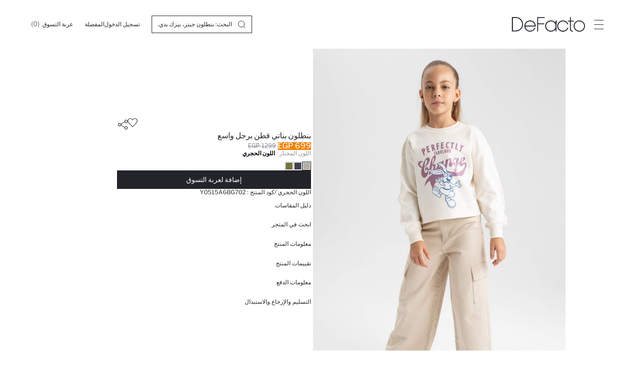

--- FILE ---
content_type: text/html; charset=utf-8
request_url: https://www.defacto.com.eg/kiz-cocuk-genis-paca-pamuklu-pantolon-2833236
body_size: 39797
content:
<!DOCTYPE html><html lang=ar-eg><head><meta charset=utf-8><title>&#x628;&#x64A;&#x62C; &#x628;&#x646;&#x627;&#x62A;&#x64A; &#x628;&#x646;&#x637;&#x644;&#x648;&#x646; &#x628;&#x646;&#x627;&#x62A;&#x64A; &#x642;&#x637;&#x646; &#x628;&#x631;&#x62C;&#x644; &#x648;&#x627;&#x633;&#x639; 2833236 | DeFacto</title><meta name=description content="م بيج بناتي بنطلون بناتي قطن برجل واسع الذي تبحث عنه في ديفاكتو مع افضل الاسعار ! انقر على ديفاكتو لكل المواسم الجديده   "><meta name=robots content="index, follow, max-image-preview:large, max-snippet:-1, max-video-preview:-1"><meta name=viewport content="width=device-width, initial-scale=1.0, maximum-scale=5, user-scalable=yes"><meta http-equiv=Copyright content="Copyright 2026 DeFacto.com.tr"><meta http-equiv=X-UA-Compatible content="IE=edge,chrome=1"><meta property=fb:page_id content=102706501711277><meta property=fb:app_id content=785524468803075><!--[if IE]><link rel="shortcut icon" href=https://dfcdn.defacto.com.tr/AssetsV2/dist/img/favicon.ico><![endif]--><link rel=icon type=image/png sizes=32x32 href=https://dfcdn.defacto.com.tr/AssetsV2/dist/img/favicon.png><link rel=apple-touch-icon href=https://dfcdn.defacto.com.tr/AssetsV2/dist/img/touch-icon-iphone.png><link rel=apple-touch-icon sizes=152x152 href=https://dfcdn.defacto.com.tr/AssetsV2/dist/img/touch-icon-ipad.png><link rel=apple-touch-icon sizes=167x167 href=https://dfcdn.defacto.com.tr/AssetsV2/dist/img/touch-icon-ipad-retina.png><link rel=apple-touch-icon sizes=180x180 href=https://dfcdn.defacto.com.tr/AssetsV2/dist/img/touch-icon-iphone-retina.png><meta name=globalsign-domain-verification content=RCdKK4SpvS6-Uw7cw8xsAZSttaI7c8c4BFQelr-Ook><meta name=google-site-verification content=iDIU1_y7MQv-XbaOpyCY4wzuVYyprR_K5vkzHEFUanc><meta name=apple-itunes-app content="app-id=1018207358, app-argument=https://itunes.apple.com/tr/app/defacto/id1018207358"><meta name=google-play-app content="app-id=com.defacto.android"><link rel=alternate href=https://www.defacto.com.eg/en-eg/kiz-cocuk-genis-paca-pamuklu-pantolon-2833236 hreflang=en-eg><link rel=alternate href=https://www.defacto.com.eg/kiz-cocuk-genis-paca-pamuklu-pantolon-2833236 hreflang=ar-eg><link rel=canonical href=https://www.defacto.com.eg/kiz-cocuk-genis-paca-pamuklu-pantolon-2833236><meta property=twitter:site content=@defacto><meta property=twitter:card content=summary><meta property=twitter:url content=https://www.defacto.com.eg/ar-eg/kiz-cocuk-wide-leg-kargo-genis-paca-pamuklu-pantolon-2833236><meta property=twitter:title content="بيج بناتي بنطلون بناتي قطن برجل واسع 2833236 | DeFacto"><meta property=twitter:description content="م بيج بناتي بنطلون بناتي قطن برجل واسع الذي تبحث عنه في ديفاكتو مع افضل الاسعار ! انقر على ديفاكتو لكل المواسم الجديده   "><meta property=twitter:image content=https://dfcdn.defacto.com.tr/1/Y0515A6_23AU_BG702_01_01.jpg><meta property=og:url content=https://www.defacto.com.eg/ar-eg/kiz-cocuk-genis-paca-pamuklu-pantolon-2833236><meta property=og:type content=product><meta property=og:locale:alternate content=en_EG><meta property=og:locale content=ar_EG><meta property=og:site_name content=DeFacto><meta property=og:title content="بيج بناتي بنطلون بناتي قطن برجل واسع 2833236 | DeFacto"><meta property=og:description content="م بيج بناتي بنطلون بناتي قطن برجل واسع الذي تبحث عنه في ديفاكتو مع افضل الاسعار ! انقر على ديفاكتو لكل المواسم الجديده   "><meta property=og:image content=https://dfcdn.defacto.com.tr/2/Y0515A6_23AU_BG702_01_01.jpg><meta property=og:image:width content=333><meta property=og:image:height content=499><meta property=og:image:type content=image/jpeg><link rel=preconnect href=https://dfcdn.defacto.com.tr><link rel=dns-prefetch href=https://www.googletagmanager.com><link rel=dns-prefetch href=https://www.google-analytics.com><link rel=dns-prefetch href=https://www.googleadservices.com><meta name=referrer content=no-referrer-when-downgrade><script>window.RecaptchaSiteKey="6LdY9hwqAAAAAGXwUhf2SU-sk5TVFocmaKS6dc3o";</script><script type=application/ld+json>{"@context":"https://schema.org","@type":"WebSite","url":"https://www.defacto.com.tr/","image":"https://dfcdn.defacto.com.tr/AssetsV2/dist/img/de-facto-logo-light-v2.svg","sameAs":["https://www.facebook.com/DeFacto/","https://twitter.com/defacto","https://www.instagram.com/defacto/","https://www.tiktok.com/@defacto?lang=tr-TR","https://kurumsal.defacto.com.tr/hakkimizda.html","https://www.youtube.com/@defacto","https://www.eticaret.gov.tr/siteprofil/8a446bfb0c8a4b03ab73e57d9c6856fa/wwwdefactocomtr","https://www.defacto.com.tr/","https://tr.wikipedia.org/wiki/Defacto_(%C5%9Firket)","https://ar.wikipedia.org/wiki/%D8%AF%D9%8A%D9%81%D8%A7%D9%83%D8%AA%D9%88_(%D8%B4%D8%B1%D9%83%D8%A9)","https://be.wikipedia.org/wiki/Defacto","https://www.linkedin.com/company/defacto_/","https://appgallery.huawei.com/#/app/C101636735","https://apps.apple.com/tr/app/defacto-giyim-al%C4%B1%C5%9Fveri%C5%9F/id1018207358?l=tr","https://play.google.com/store/apps/details?id=com.defacto.android&pli=1"]},{"@context":"https://schema.org","@id":"https://www.defacto.com.tr/#webpage","@type":"WebPage","url":"https://www.defacto.com.tr/","name":"DeFacto"}</script><script>window.addEventListener("DOMContentLoaded",function(){var file='/AssetsV2/dist/img/spriteIcons.svg',revision='20260113.3',isLocalStorageSupported=false;if(!document.createElementNS||!document.createElementNS('http://www.w3.org/2000/svg','svg').createSVGRect){return;}try{isLocalStorageSupported='localStorage'in window&&window.localStorage!==null;}catch(e){isLocalStorageSupported=false;}var insertSVG=function(data){var inject=function(){if(!document.body)return;document.body.insertAdjacentHTML('afterbegin',data);};if(document.body){inject();}else{document.addEventListener('DOMContentLoaded',inject);}};var loadSVGSprite=function(){var cachedData=isLocalStorageSupported&&localStorage.getItem('svgSpriteData');var cachedRevision=isLocalStorageSupported&&localStorage.getItem('svgSpriteRev');if(cachedData&&cachedRevision===revision){insertSVG(cachedData);return;}try{var request=new XMLHttpRequest();request.open('GET',file,true);request.onreadystatechange=function(){if(request.readyState===4&&request.status>=200&&request.status<400){var response=request.responseText;insertSVG(response);if(isLocalStorageSupported){try{localStorage.setItem('svgSpriteData',response);localStorage.setItem('svgSpriteRev',revision);}catch(e){}}}};request.send();}catch(e){}};if('requestIdleCallback'in window){requestIdleCallback(loadSVGSprite);}else{setTimeout(loadSVGSprite,2000);}});</script><link href="https://dfcdn.defacto.com.tr/AssetsV2/az/cssV2/main.css?v=20260113.3" rel=stylesheet><link href="https://dfcdn.defacto.com.tr/AssetsV2/az/cssV2/entry.common_rtl.css?v=20260113.3" rel=stylesheet><script>window.workContext={};window.dataLayer=window.dataLayer||[];window.dataLayer.push({'CD_desktopSiteVersion':'Responsive'});window.DataLayerPromotions=window.DataLayerPromotions||[];window._AddressPhoneNumberWithSelections=false;window._SendConfirmationSmsToCustomer=true;</script><link href="https://dfcdn.defacto.com.tr/AssetsV2/az/cssV2/entry.product.css?v=20260113.3" rel=stylesheet><link href="https://dfcdn.defacto.com.tr/AssetsV2/az/cssV2/entry.product_rtl.css?v=20260113.3" rel=stylesheet><body><overlay class=overlay></overlay><script>window._SearchBarNewDesingEnable=false;window._WawlabsPopularSearchEnable=false;</script><header class="container-fluid header"><div class=header__container><div class=header__left-side><button type=button class="header__menu-button button-reset" aria-label=Site.Header.Login.Menu.Label> <span></span> <span></span> <span></span> </button> <a class="header__logo header__logo--js" title=DeFacto id=DeFactoLogo href="/"> <img src=https://dfcdn.defacto.com.tr/AssetsV2/dist/img/defacto-logo-black.svg alt=DeFacto width=150 height=30> </a></div><div class=header__right-side><div class="header__search hidden-sm-down header__search--desktop"><svg width=16 height=16 viewBox="0 0 16 16" class=ui-icon fill=none xmlns=http://www.w3.org/2000/svg><circle cx=7.3 cy=7.3 r=6.3 stroke=currentColor stroke-linecap=round stroke-linejoin=round /><path d="M12.2002 12.2L15.0002 15" stroke=currentColor stroke-linecap=round stroke-linejoin=round /></svg><div class=header__search-form><label> <input autocomplete=off class="search-button main-search-button" name=q placeholder="البحث: بنطلون جينز، بيزك بدي، شيميز مودرن، بدلة رياضية"> </label></div></div><div class=header__section><div class="header__section-user menu-open header__section-item" style=width:auto><a rel=nofollow class="header__section--toggle dropmenu__list-anchor" name="تسجيل الدخول" href=/Login aria-label="تسجيل الدخول"> <span>تسجيل الدخول</span> </a></div><div class="header__section-favorite header__section-item"><a href=/Customer/Wishlist class="header__section--toggle dropmenu__list-anchor" aria-label=المفضلة rel=nofollow> <span>المفضلة</span> </a></div><div class="header__section-cart header__section-item"><div class="header__section--toggle dropmenu__list-anchor" id=flycartBtn><span>عربة التسوق&nbsp;</span> <span class=mini-basket-count>(0)</span></div></div></div></div></div><div class=menu--overlay></div><nav class="menu menu--closed"><div class=menu__header><button type=button class="header__menu-button button-reset header__menu-button--disable-request" aria-label=Site.Header.Login.Menu.Label> <svg xmlns=http://www.w3.org/2000/svg width=36 height=36 viewBox="0 0 36 36" fill=#22242a fill-rule=evenodd><path d="M35.69.31a1.06 1.06 0 0 1 0 1.497L1.808 35.69a1.06 1.06 0 0 1-1.497 0 1.06 1.06 0 0 1 0-1.497L34.193.31a1.06 1.06 0 0 1 1.497 0z" /><path d="M.31.31a1.06 1.06 0 0 1 1.497 0L35.69 34.193a1.06 1.06 0 0 1 0 1.497 1.06 1.06 0 0 1-1.497 0L.31 1.808A1.06 1.06 0 0 1 .31.31z" /></svg> </button> <a class=menu__header-logo aria-label="DeFacto Logo" href="/"> <img class=lazy data-src=https://dfcdn.defacto.com.tr/AssetsV2/dist/img/defacto-logo-black.svg alt=DeFacto width=200 height=40> </a></div><div class=menu__container><nav class="menu-top mobile-menu"><ul class=menu-top__list><li class=menu-top__list--item><a role=button title=حريمي name=حريمي data-id=4a11913c-416a-44fc-bcfb-265937794a25 data-path=/woman data-index=1 dynamic-data=dynamic_menu_data_ar-eg|4a11913c-416a-44fc-bcfb-265937794a25|1447.07.27T15:23:31 class="menu-top__list--item-link menu-mobile__tab--item"> حريمي </a><li class=menu-top__list--item><a role=button title=رجالي name=رجالي data-id=057b73a1-e6ef-449a-b43f-140948fbba48 data-path=/man data-index=2 dynamic-data=dynamic_menu_data_ar-eg|057b73a1-e6ef-449a-b43f-140948fbba48|1447.07.27T15:23:31 class="menu-top__list--item-link menu-mobile__tab--item"> رجالي </a><li class=menu-top__list--item><a role=button title="أطفال وبيبي" name="أطفال وبيبي" data-id=ca824e41-4db4-45ee-b123-29d4787efa12 data-path=/kids-teens data-index=3 dynamic-data=dynamic_menu_data_ar-eg|ca824e41-4db4-45ee-b123-29d4787efa12|1447.07.27T15:23:31 class="menu-top__list--item-link menu-mobile__tab--item"> أطفال وبيبي </a></ul></nav><div class=menu-mobile__tabs><div class=menu-mobile__tabs-container></div><div class=menu-mobile__tabs-container><div class=menu-mobile__tab><ul class="menu__main menu__main--customer"><li><a href=javascript: class="menu__main--item-link header__section-mobile--menu" aria-label="تسجيل الدخول"><div>تسجيل الدخول</div><svg width=10px height=10px><use xlink:href=#icon-chevron-right></use></svg> </a><li><a href=/ziyaretci/siparisler class=menu__main--item-link rel=nofollow><div>طلباتي</div><svg width=10px height=10px><use xlink:href=#icon-chevron-right></use></svg> </a><li><a href=/giftclub class=menu__main--item-link rel=nofollow><div>نادي هدايا ديفاكتو</div><svg width=10px height=10px><use xlink:href=#icon-chevron-right></use></svg> </a><li class=header__top-language><a href=javascript: class="menu__main--item-link language-selection" id=languageSelection aria-label="Change Language/ تغيير اللغة"><div class=language-selection__languages><div class=language-selection__languages-inner><div>Change Language/ تغيير اللغة</div></div></div><svg width=10px height=10px><use xlink:href=#icon-chevron-right></use></svg> </a></ul></div><div class=menu-mobile__tab></div></div></div></div></nav><div class="search search-modal"><div class=container><div class="header__search-container old-search"><div class=header__search><meta itemprop=url content="https://www.defacto.com.tr/"><div class="module-container cm-header-a8ad408f-2492-4eba-83f4-cac42d243307" id=cm-896fb1a8-3d34-4317-a6f9-e6c7bc3730d4 data-module-id=896fb1a8-3d34-4317-a6f9-e6c7bc3730d4 data-module-version-id=175839 data-header-id=a8ad408f-2492-4eba-83f4-cac42d243307 data-language-index=0 data-container=ResponsiveSearchCategory data-comment=""><div class="dropdown hidden-sm-down"><div class=dropdown__holder><div class=dropdown__select data-selected=SearchGenderCategory><span class=dropdown__select--sellected>الجنس</span><div class=dropdown__border></div></div><ul class=dropdown__menu data-list=SearchGenderCategory><li data-default=False data-pathname=/search>الكل<li data-default=False data-val='{  "lt": 10802,  "p": [    {      "k": "fx_c1",      "v": "1608",      "amt": null    }  ],  "ite": false}' data-pathname=/woman-all-products>نساء<li data-default=False data-val='{  "lt": 10802,  "p": [    {      "k": "fx_c1",      "v": "1610",      "amt": null    }  ],  "ite": false}' data-pathname=/man-all-products>رجال<li data-default=False data-val='{  "lt": 10802,  "p": [    {      "k": "fx_c1",      "v": "1611-1614",      "amt": null    }  ],  "ite": false}' data-pathname=/kids-teens-all-products>أطفال<li data-default=False data-val='{  "lt": 10802,  "p": [    {      "k": "fx_c1",      "v": "1612-1613",      "amt": null    }  ],  "ite": false}' data-pathname=/baby-all-products>بيبي</ul></div></div></div><form action=/search class="header__search-form header__search-form--trigger"><meta itemprop=target content="https://www.defacto.com.tr/search?q={q}"><label> <a href=javascript: class="search__mobile-header--icon search-close" aria-label=Close> <svg class="ui-icon ui-icon--arrow-left" width=12px height=12px><use xlink:href=#icon-arrow-left /></svg> </a> <input id=header-search-autocomplete autocomplete=off itemprop=query-input name=q placeholder='البحث: بنطلون جينز، بيزك بدي، شيميز مودرن، بدلة رياضية'> </label> <span class=header__search-form--search>ابحث</span> <span class="header__search-form--clear d-none">مسح</span></form><div class="header__search-form--close search-close"><svg class=ui-icon--search width=16px height=16px><use xlink:href=#icon-close /></svg></div></div></div><div class="search__menu hidden-md-up"></div><div class=search__section><div class=search__section--notFound></div><div class="search__section--relatedCategory relatedCategory d-none"><div class=relatedCategory__title></div><div class=relatedCategory__box><div class="relatedCategory-swiper swiper-container swiper-fluid"><div class=swiper-wrapper></div></div></div><div class="relatedCategory__title relatedProduct"></div><div class=relatedCategory__search></div></div><div class="row justify-content-between"><div class="col-lg-5 col-sm-12 col-left"></div><div class="col-lg-6 col-sm-12 col-right"></div></div></div><div class="search__section--noResult d-none"></div></div></div></header><div class=sideMenu id=section__cart><div class="sideMenu__header fly-cart__sticky--header"><div class=sideMenu__title>&#x639;&#x631;&#x628;&#x629; &#x627;&#x644;&#x62A;&#x633;&#x648;&#x642; 0 &#x627;&#x644;&#x645;&#x646;&#x62A;&#x62C;</div><button type=button class="button-reset sideMenu__header-close" aria-label="عربة التسوق"> <svg width=24 height=24 viewBox="0 0 24 24"><use href=#icon-close width=16 height=16 x=4 y=4></use></svg> </button></div><div class="sideMenu__container fly-cart scrollbars"></div><div class="sideMenu__footer fly-cart__sticky fly-cart__sticky--bottom d-none"><div class=fly-cart__actions><button class="button button--fluid fly-cart__complete-order--button">أكمل الطلب</button> <button class="button button--fluid button--border fly-cart__go-to-cart--button"> سلة تسوق </button></div></div></div><div class=sideMenu id=section__user><div class=sideMenu__header><div class="sideMenu__title sideMenu__title--default hidden-desktop">تسجيل الدخول</div><div class="guest__action--back d-none"><button type=button class=button-reset> <svg width=16px height=16px><use xlink:href=#icon-arrow-left></use></svg> </button><div class=sideMenu__title>متابعة كزائر</div></div><div class="button-reset forgotPassword__back--container d-none"><svg class=forgotPassword__back--action width=16px height=16px><use xlink:href=#icon-arrow-left></use></svg><div class=sideMenu__title>هل نسيت كلمة المرور</div></div><button type=button class="button-reset sideMenu__header-close" aria-label=Close> <svg width=24 height=24 viewBox="0 0 24 24"><use href=#icon-close width=16 height=16 x=4 y=4></use></svg> </button></div><div class="sideMenu__container scrollbars"></div></div><div class="container language__wrapper language__wrapper__modal__new"><div class="modal language__navigation modal-mobile-right True" id=LanguageNavigation><span class="hidden-lg-up change-country"> Change Language/ تغيير اللغة </span> <svg class=language__wrapper__close width=16px height=16px><use xlink:href=#icon-close></use></svg><div class=region-selection__form><div class=language__area__optionText><div class=header-flag><img id=selectedRegionFlag class=lazy data-src=https://dfcdn.defacto.com.tr/Content/themes/Lang/flags/svg/eg.svg alt="Selected Region Flag"></div>Select Country</div><div class="form-group form-group-select region-selection__form--item" style=position:relative><button type=button class="dropdown-toggle form-control" id=regionDropdownBtn aria-haspopup=listbox aria-expanded=false> <span id=selectedRegionName>Egypt</span> <svg class="ui-icon ui-icon--chevron-down" width=12px height=12px><use xlink:href=#icon-chevron-down /></svg> </button><ul class="dropdown-menu region-selection__dropdown" role=listbox aria-labelledby=regionDropdownBtn tabindex=-1><li class=dropdown-item role=option data-flag=Content/themes/Lang/flags/svg/tr.svg data-value=1 data-defaultlanguage=tr-tr tabindex=0 data-domain=www.defacto.com.tr data-countryid=aa033f1c-ffec-47aa-80d8-60499cd688d7><img class=lazy width=20 height=13 data-src=//dfcdn.defacto.com.tr/Content/themes/Lang/flags/svg/tr.svg alt="Turkey Flag"> <span class=regionName> Turkey (T&#xFC;rkiye) </span><li class=dropdown-item role=option data-flag=Content/themes/Lang/flags/svg/kz.svg data-value=6 data-defaultlanguage=ru-kz tabindex=0 data-domain=www.defacto.com data-countryid=16591fc5-0d3e-4134-b808-f95555fc1a1b><img class=lazy width=20 height=13 data-src=//dfcdn.defacto.com.tr/Content/themes/Lang/flags/svg/kz.svg alt="Kazakhstan Flag"> <span class=regionName> Kazakhstan (&#x49A;&#x410;&#x417;&#x410;&#x49A;&#x421;&#x422;&#x410;&#x41D;) </span><li class=dropdown-item role=option data-flag=Content/themes/Lang/flags/svg/az.svg data-value=9 data-defaultlanguage=az-az tabindex=0 data-domain=www.defacto.com.tr data-countryid=c2c5cfd8-4dce-4a5d-8ab9-11c598c97b54><img class=lazy width=20 height=13 data-src=//dfcdn.defacto.com.tr/Content/themes/Lang/flags/svg/az.svg alt="Azerbaijan Flag"> <span class=regionName> Azerbaijan (AZ&#x18F;RBAYCAN) </span><li class=dropdown-item role=option data-flag=Content/themes/Lang/flags/svg/ua.svg data-value=38 data-defaultlanguage=uk-ua tabindex=0 data-domain=www.defacto.com data-countryid=70f725a8-0b24-4e9d-bd1e-6b7b1aec3430><img class=lazy width=20 height=13 data-src=//dfcdn.defacto.com.tr/Content/themes/Lang/flags/svg/ua.svg alt="Ukraine Flag"> <span class=regionName> Ukraine (&#x423;&#x41A;&#x420;&#x410;&#x407;&#x41D;&#x410;) </span><li class=dropdown-item role=option data-flag=Content/themes/Lang/flags/svg/eg.svg data-value=44 data-defaultlanguage=ar-eg tabindex=0 data-domain=www.defacto.com.eg data-countryid=a44e2366-7eff-4015-82a1-6927cf7b0c60><img class=lazy width=20 height=13 data-src=//dfcdn.defacto.com.tr/Content/themes/Lang/flags/svg/eg.svg alt="Egypt Flag"> <span class=regionName> Egypt (&#x62C;&#x645;&#x647;&#x648;&#x631;&#x64A;&#x629; &#x645;&#x635;&#x631; &#x627;&#x644;&#x639;&#x631;&#x628;&#x64A;&#x629;) </span><li class=dropdown-item role=option data-flag=Content/themes/Lang/flags/svg/ma.svg data-value=48 data-defaultlanguage=fr-ma tabindex=0 data-domain=www.defacto.com data-countryid=3af6f213-47fa-447d-b096-c155056ee2b2><img class=lazy width=20 height=13 data-src=//dfcdn.defacto.com.tr/Content/themes/Lang/flags/svg/ma.svg alt="Morocco Flag"> <span class=regionName> Morocco </span><li class=dropdown-item role=option data-flag=Content/themes/Lang/flags/svg/iq.svg data-value=49 data-defaultlanguage=ar-iq tabindex=0 data-domain=www.defacto.com data-countryid=9c4db9a2-6190-4635-87c8-bb1f62c1622a><img class=lazy width=20 height=13 data-src=//dfcdn.defacto.com.tr/Content/themes/Lang/flags/svg/iq.svg alt="Iraq Flag"> <span class=regionName> Iraq (&#x639;&#x631;&#x627;&#x642;) </span></ul></div><div class="form-group region-selection__form--item language__area"><span class=language__area__optionText>لغة</span><div class=form-check></div><div class=language__area__options><div class=form-check><input class=form-check-input type=radio name=LanguageId id=lang_121 value=121 data-languageculture=ar-eg checked> <label class=form-check-label for=lang_121> Arabic </label></div><div class=form-check><input class=form-check-input type=radio name=LanguageId id=lang_89 value=89 data-languageculture=en-eg> <label class=form-check-label for=lang_89> English </label></div></div></div><div class="form-group region-selection__form--item currency__area hidden"><span class=language__area__optionText>العملة</span><div class=form-check></div></div><div class="form-group region-selection__form--item region-selection__form--button"><button id=btnRedirectToRegion class="button button--border login-form__button" type=button> <span class=btn-text>حفظ</span> </button></div></div></div></div><overlay class=header-overlay></overlay><main class=IsProductDetailPage><div id=product-main-container><script>var PRODUCT_DETAIL_SIZE_DATA="";var PRODUCT_DETAIL_LENGTH_DATA="";var PRODUCT_DETAIL_IS_GIFTCARD=false;</script><script>PRODUCT_DETAIL_SIZE_DATA=[{"ProductVariantMatrixId":"15fd677e-ce04-406a-b7fb-f6ab960b61e9","StockQuantity":0,"Size":"\u0633\u0646\u0629 12/11 (152 \u0633\u0645)","Length":null,"CrossBorderQuantity":0,"StockMessagge":null},{"ProductVariantMatrixId":"067d3321-291d-4409-9584-c9822d8a7527","StockQuantity":0,"Size":"\u0633\u0646\u0629 14/13 (164 \u0633\u0645)","Length":null,"CrossBorderQuantity":0,"StockMessagge":null},{"ProductVariantMatrixId":"2601d0d0-0465-4acd-93b0-25a46693071d","StockQuantity":0,"Size":"5/6 \u0633\u0646\u0648\u0627\u062A (116 \u0633\u0645)","Length":null,"CrossBorderQuantity":0,"StockMessagge":null},{"ProductVariantMatrixId":"3d8d495d-3e7e-4482-a4da-3c22bace1649","StockQuantity":0,"Size":"\u0633\u0646\u0648\u0627\u062A 8/7 (128 \u0633\u0645)","Length":null,"CrossBorderQuantity":0,"StockMessagge":null},{"ProductVariantMatrixId":"18613607-81f1-4509-bc1c-e6171a28ed7e","StockQuantity":0,"Size":"\u0633\u0646\u0648\u0627\u062A 9/8 (134 \u0633\u0645)","Length":null,"CrossBorderQuantity":0,"StockMessagge":null},{"ProductVariantMatrixId":"3a152fed-e882-4fb3-9990-e324b2d2267d","StockQuantity":0,"Size":"\u0633\u0646\u0648\u0627\u062A 10/9 (140 \u0633\u0645)","Length":null,"CrossBorderQuantity":0,"StockMessagge":null}];PRODUCT_DETAIL_LENGTH_DATA=[];</script><link rel=preconnect href=https://fonts.googleapis.com><link rel=preconnect href=https://fonts.gstatic.com crossorigin><link href="https://fonts.googleapis.com/css2?family=Libre+Franklin:ital,wght@0,100..900;1,100..900&amp;display=swap" rel=stylesheet><script>var VALUE_RECOMMENDATIONS=0;var VALUE_SIMILAR=0;var VALUE_DATAVIEW=0;var VALUE_DATABUY=0;var VALUE_LASTVISITED=0;var VALUE_RATINGS=0;var VALUE_COMBINATIONS=0;var PRODUCT_LONG_CODE='Y0515A623AUBG702';var PRODUCT_MAIN_CODE='Y0515A6BG702';var PRODUCT_CATEGORY_BREADCRUMB='بناتي>ثياب>بنطلونات';var PRODUCT_CATEGORY_GENDER='بناتي';var CATEGORY_BEST_SELLER_DATA={pageSize:24,fx_c3:"1772",fx_sb2:"1854"};var PRODUCT_DETAIL_RECOMMENDATION_DATA={count:{max:20},products:[{id:2833236,price:"699&#x66B;00",}],userId:null,visitorId:'6f0a3bc0-7bfe-49dd-874f-99aaa0bfcda6'};var PRODUCT_DETAIL_VARIANT_INDEX_DATA=2833236;var PRODUCT_DETAIL_ID_DATA="e01f1db9-6adf-4e15-b88e-8566e7e1d540";var PRODUCT_DETAIL_MODEL="[]";var PRODUCT_DETAIL_ADDTOFAVORITES="False";var PRODUCT_DETAIL_INFO_2833236={name:"بنطلون بناتي قطن برجل واسع",id:"Y0515A623AUBG702",price:"699&#x66B;00",brand:"DeFacto",variant:"&#x627;&#x644;&#x644;&#x648;&#x646; &#x627;&#x644;&#x62D;&#x62C;&#x631;&#x64A;",list:"00000000-0000-0000-0000-000000000000",quantity:1,category:"&#x628;&#x646;&#x637;&#x644;&#x648;&#x646;&#x627;&#x62A;"};window.PRODUCT_DETAIL_LASTVISITED={Breadcrumbs:[{"Name":"\u0627\u0644\u0635\u0641\u062D\u0629 \u0627\u0644\u0631\u0626\u064A\u0633\u064A\u0629","GtmName":null,"Url":"/","DisplayOrder":1,"IsUrl":true},{"Name":"\u0628\u0646\u0627\u062A\u064A","GtmName":"GIRLS \u0026 TEENS","Url":"/girls-teens","DisplayOrder":2,"IsUrl":true},{"Name":"\u062B\u064A\u0627\u0628","GtmName":"Apparel","Url":"/girls-teens-apparel","DisplayOrder":3,"IsUrl":true},{"Name":"\u0628\u0646\u0637\u0644\u0648\u0646\u0627\u062A","GtmName":"Trousers","Url":"/girls-teens-trousers","DisplayOrder":4,"IsUrl":true},{"Name":"\u0628\u0646\u0637\u0644\u0648\u0646 \u0628\u0646\u0627\u062A\u064A \u0642\u0637\u0646 \u0628\u0631\u062C\u0644 \u0648\u0627\u0633\u0639","GtmName":"Girl Wide Leg Cargo Wide Leg Cotton Trousers","Url":"","DisplayOrder":5,"IsUrl":false}],ProductPictureName:"Y0515A6_23AU_BG702_01_01.jpg",ProductVariantMiniDiscountedPriceInclTax:"699",ProductVariantMiniProductId:"af25824d-a66c-424d-a161-23e910c11b5f",ProductVariantMiniProductName:"&#x628;&#x646;&#x637;&#x644;&#x648;&#x646; &#x628;&#x646;&#x627;&#x62A;&#x64A; &#x642;&#x637;&#x646; &#x628;&#x631;&#x62C;&#x644; &#x648;&#x627;&#x633;&#x639;",ProductLongCode:"Y0515A623AUBG702",ProductGtmName:"Girl Wide Leg Cargo Wide Leg Cotton Trousers",CategoryGtmName:"Trousers",ProductVariantMiniProductPriceInclTax:"1299",ProductVariantMiniProductSeoName:"kiz-cocuk-wide-leg-kargo-genis-paca-pamuklu-pantolon",ProductVariantMiniProductVariantIndex:2833236,ProductVariantMiniCombinationId:"",ProductVariantMiniIsMainProduct:"",ProductVariantMiniProductSeasonName:"23AU",ProductVariantMiniProductColorName:"&#x627;&#x644;&#x644;&#x648;&#x646; &#x627;&#x644;&#x62D;&#x62C;&#x631;&#x64A;",ProductVariantMiniProductLongCode:"Y0515A623AUBG702",ProductVariantMiniProductCategoryName:"&#x628;&#x646;&#x637;&#x644;&#x648;&#x646;&#x627;&#x62A;",ProductVariantMiniProductStock:0,Sizes:[{"SizeName":"\u0633\u0646\u0629 12/11 (152 \u0633\u0645)"},{"SizeName":"\u0633\u0646\u0629 14/13 (164 \u0633\u0645)"},{"SizeName":"\u0633\u0646\u0648\u0627\u062A 6/5 (116 \u0633\u0645)"},{"SizeName":"\u0633\u0646\u0648\u0627\u062A 8/7 (128 \u0633\u0645)"},{"SizeName":"\u0633\u0646\u0648\u0627\u062A 9/8 (134 \u0633\u0645)"},{"SizeName":"\u0633\u0646\u0648\u0627\u062A 10/9 (140 \u0633\u0645)"}],CategoriesLvl1:"&#x628;&#x646;&#x627;&#x62A;&#x64A;",CategoriesLvl2:"&#x628;&#x646;&#x637;&#x644;&#x648;&#x646;&#x627;&#x62A;",CategoriesLvl3:"&#x628;&#x646;&#x637;&#x644;&#x648;&#x646;&#x627;&#x62A;",ProductPictures:[{"ProductPictureName":"Y0515A6_23AU_BG702_01_01.jpg","ProductPictureOrder":1,"VideoPathName":null,"IsAudible":null},{"ProductPictureName":"Y0515A6_23AU_BG702_02_01.jpg","ProductPictureOrder":2,"VideoPathName":null,"IsAudible":null},{"ProductPictureName":"Y0515A6_23AU_BG702_03_01.jpg","ProductPictureOrder":3,"VideoPathName":null,"IsAudible":null},{"ProductPictureName":"Y0515A6_23AU_BG702_04_01.jpg","ProductPictureOrder":4,"VideoPathName":null,"IsAudible":null},{"ProductPictureName":"Y0515A6_23AU_BG702_05_01.jpg","ProductPictureOrder":5,"VideoPathName":null,"IsAudible":null},{"ProductPictureName":"Y0515A6_23AU_BG702_06_01.jpg","ProductPictureOrder":6,"VideoPathName":null,"IsAudible":null},{"ProductPictureName":"Y0515A6_23AU_BG702_07_01.jpg","ProductPictureOrder":7,"VideoPathName":null,"IsAudible":null},{"ProductPictureName":"Y0515A6_23AU_BG702_08_01.jpg","ProductPictureOrder":8,"VideoPathName":null,"IsAudible":null},{"ProductPictureName":"Y0515A6_23AU_BG702_09_01.jpg","ProductPictureOrder":9,"VideoPathName":null,"IsAudible":null}],IsOutlet:"False",ProductDetailProductColors:[{"Id":"47af9da9-6e88-4b3b-8602-d4195f875e6d","ProductId":"00000000-0000-0000-0000-000000000000","ProductVariantId":"e01f1db9-6adf-4e15-b88e-8566e7e1d540","ProductSeoName":"kiz-cocuk-wide-leg-kargo-genis-paca-pamuklu-pantolon","ProductVariantSeoName":"kiz-cocuk-genis-paca-pamuklu-pantolon","ProductVariantColorName":"\u0627\u0644\u0644\u0648\u0646 \u0627\u0644\u062D\u062C\u0631\u064A","ProductVariantColorNameLocal":"\u0627\u0644\u0644\u0648\u0646 \u0627\u0644\u062D\u062C\u0631\u064A","ProductVariantIndex":2833236,"ProductVariantParentColorName":"\u0628\u064A\u062C","ProductVariantColorHtmlCode":null,"ProductVariantLocalColorHtmlCode":"#B4B0A6","ProductVariantPictureName":"Y0515A6_23AU_BG702_01_01.jpg","ProductVariantPictureNameBigSize":"Y0515A6_23AU_BG702_01_01.jpg"},{"Id":"5a9321fc-b6f4-4725-9e87-69c44bb8abe7","ProductId":"b3f59d97-c74d-4ff5-b188-42da5d05bb9e","ProductVariantId":"5ae4dabb-887c-4e37-a27e-626535318b07","ProductSeoName":"kiz-cocuk-wide-leg-kargo-genis-paca-pamuklu-pantolon","ProductVariantSeoName":"kiz-cocuk-genis-paca-pamuklu-pantolon","ProductVariantColorName":"\u0623\u0646\u062B\u0631\u0627","ProductVariantColorNameLocal":"\u0623\u0646\u062B\u0631\u0627","ProductVariantIndex":2774287,"ProductVariantParentColorName":"\u0623\u0646\u062B\u0631\u0627","ProductVariantColorHtmlCode":null,"ProductVariantLocalColorHtmlCode":"#3F424D","ProductVariantPictureName":"Y0515A6_23SP_AR82_01_03.jpg","ProductVariantPictureNameBigSize":null},{"Id":"3dd3dc8f-a83f-468c-aac6-dcb2a339149e","ProductId":"af25824d-a66c-424d-a161-23e910c11b5f","ProductVariantId":"8c3316f2-df9b-4d1d-ada9-6598346c46ac","ProductSeoName":"kiz-cocuk-wide-leg-kargo-genis-paca-pamuklu-pantolon","ProductVariantSeoName":"kiz-cocuk-genis-paca-pamuklu-pantolon","ProductVariantColorName":"\u0643\u0627\u0643\u064A","ProductVariantColorNameLocal":"\u0643\u0627\u0643\u064A","ProductVariantIndex":2905625,"ProductVariantParentColorName":"\u0643\u0627\u0643\u064A","ProductVariantColorHtmlCode":null,"ProductVariantLocalColorHtmlCode":"#767442","ProductVariantPictureName":"Y0515A6_23AU_KH461_01_01.jpg","ProductVariantPictureNameBigSize":null}],ProductClassifications:[{"Key":"385d0f37-21d9-471b-8942-b02ca51f38ee","Value":58}],CurrencyRate:.9151,ColorGtmName:"Beige",CategoryIndex:1611,CampaignBadge:null,ProductDetailSize:{"DetailSizes":[{"Id":"4c3f89e9-defe-4c64-83ab-b1c2577ec28e","Quantity":0,"Size":"\u0633\u0646\u0629 12/11 (152 \u0633\u0645)"},{"Id":"8188ee72-8e9d-4564-a401-a26ccff42760","Quantity":0,"Size":"\u0633\u0646\u0629 14/13 (164 \u0633\u0645)"},{"Id":"0dc58b2f-31e9-4f65-9165-1c193aa160a3","Quantity":0,"Size":"\u0633\u0646\u0648\u0627\u062A 6/5 (116 \u0633\u0645)"},{"Id":"8e0fcd6e-7f00-4147-9176-2bfaba716a4f","Quantity":0,"Size":"\u0633\u0646\u0648\u0627\u062A 8/7 (128 \u0633\u0645)"},{"Id":"6f213560-25a9-452f-9715-eedd55e58e17","Quantity":0,"Size":"\u0633\u0646\u0648\u0627\u062A 9/8 (134 \u0633\u0645)"},{"Id":"f6f0865a-0eae-44d9-a7fc-1fbeddc3627f","Quantity":0,"Size":"\u0633\u0646\u0648\u0627\u062A 10/9 (140 \u0633\u0645)"}],"ProductDetailSizes":[{"ProductVariantMatrixStockQuantity":0,"ProductVariantMatrixCrossBorderQuantity":0,"ProductVariantMatrixStockMessage":null,"ProductVariantMatrixDcStockQty":0,"ProductVariantMatrixStoreStockQty":0,"ProductVariantSizeDisplayOrder":9999,"IsDomesticProduction":false,"ProductVariantSizeId":"4c3f89e9-defe-4c64-83ab-b1c2577ec28e","ProductVariantSizeName":"\u0633\u0646\u0629 12/11 (152 \u0633\u0645)","ProductVariantSubLenght":null,"ProductVariantSubSize":"\u0633\u0646\u0629 12/11 (152 \u0633\u0645)","ProductVariantMatrixId":"15fd677e-ce04-406a-b7fb-f6ab960b61e9","Barcode":"8683524949929,8683523652004","ProductVariantMatrixIndex":232909487,"ProductVariantMatrixMeasurement":[{"MeasurementName":"\u0130\u00C7 BOY","MeasurementValue":64.00,"ProductVariantMatrixIndex":232909487}],"MeasurementName":"\u0130\u00C7 BOY","MeasurementValue":64.00},{"ProductVariantMatrixStockQuantity":0,"ProductVariantMatrixCrossBorderQuantity":0,"ProductVariantMatrixStockMessage":null,"ProductVariantMatrixDcStockQty":0,"ProductVariantMatrixStoreStockQty":0,"ProductVariantSizeDisplayOrder":9999,"IsDomesticProduction":false,"ProductVariantSizeId":"8188ee72-8e9d-4564-a401-a26ccff42760","ProductVariantSizeName":"\u0633\u0646\u0629 14/13 (164 \u0633\u0645)","ProductVariantSubLenght":null,"ProductVariantSubSize":"\u0633\u0646\u0629 14/13 (164 \u0633\u0645)","ProductVariantMatrixId":"067d3321-291d-4409-9584-c9822d8a7527","Barcode":"8683524949936,8683523652011","ProductVariantMatrixIndex":232909489,"ProductVariantMatrixMeasurement":[{"MeasurementName":"\u0130\u00C7 BOY","MeasurementValue":69.00,"ProductVariantMatrixIndex":232909489}],"MeasurementName":"\u0130\u00C7 BOY","MeasurementValue":69.00},{"ProductVariantMatrixStockQuantity":0,"ProductVariantMatrixCrossBorderQuantity":0,"ProductVariantMatrixStockMessage":null,"ProductVariantMatrixDcStockQty":0,"ProductVariantMatrixStoreStockQty":0,"ProductVariantSizeDisplayOrder":9999,"IsDomesticProduction":false,"ProductVariantSizeId":"0dc58b2f-31e9-4f65-9165-1c193aa160a3","ProductVariantSizeName":"\u0633\u0646\u0648\u0627\u062A 6/5 (116 \u0633\u0645)","ProductVariantSubLenght":null,"ProductVariantSubSize":"5/6 \u0633\u0646\u0648\u0627\u062A (116 \u0633\u0645)","ProductVariantMatrixId":"2601d0d0-0465-4acd-93b0-25a46693071d","Barcode":"8683523651960","ProductVariantMatrixIndex":232909490,"ProductVariantMatrixMeasurement":[{"MeasurementName":"\u0130\u00C7 BOY","MeasurementValue":46.00,"ProductVariantMatrixIndex":232909490}],"MeasurementName":"\u0130\u00C7 BOY","MeasurementValue":46.00},{"ProductVariantMatrixStockQuantity":0,"ProductVariantMatrixCrossBorderQuantity":0,"ProductVariantMatrixStockMessage":null,"ProductVariantMatrixDcStockQty":0,"ProductVariantMatrixStoreStockQty":0,"ProductVariantSizeDisplayOrder":9999,"IsDomesticProduction":false,"ProductVariantSizeId":"8e0fcd6e-7f00-4147-9176-2bfaba716a4f","ProductVariantSizeName":"\u0633\u0646\u0648\u0627\u062A 8/7 (128 \u0633\u0645)","ProductVariantSubLenght":null,"ProductVariantSubSize":"\u0633\u0646\u0648\u0627\u062A 8/7 (128 \u0633\u0645)","ProductVariantMatrixId":"3d8d495d-3e7e-4482-a4da-3c22bace1649","Barcode":"8683523651977","ProductVariantMatrixIndex":232852378,"ProductVariantMatrixMeasurement":[{"MeasurementName":"\u0130\u00C7 BOY","MeasurementValue":53.00,"ProductVariantMatrixIndex":232852378}],"MeasurementName":"\u0130\u00C7 BOY","MeasurementValue":53.00},{"ProductVariantMatrixStockQuantity":0,"ProductVariantMatrixCrossBorderQuantity":0,"ProductVariantMatrixStockMessage":null,"ProductVariantMatrixDcStockQty":0,"ProductVariantMatrixStoreStockQty":0,"ProductVariantSizeDisplayOrder":9999,"IsDomesticProduction":false,"ProductVariantSizeId":"6f213560-25a9-452f-9715-eedd55e58e17","ProductVariantSizeName":"\u0633\u0646\u0648\u0627\u062A 9/8 (134 \u0633\u0645)","ProductVariantSubLenght":null,"ProductVariantSubSize":"\u0633\u0646\u0648\u0627\u062A 9/8 (134 \u0633\u0645)","ProductVariantMatrixId":"18613607-81f1-4509-bc1c-e6171a28ed7e","Barcode":"8683524949912,8683523651991","ProductVariantMatrixIndex":232909486,"ProductVariantMatrixMeasurement":[{"MeasurementName":"\u0130\u00C7 BOY","MeasurementValue":56.50,"ProductVariantMatrixIndex":232909486}],"MeasurementName":"\u0130\u00C7 BOY","MeasurementValue":56.50},{"ProductVariantMatrixStockQuantity":0,"ProductVariantMatrixCrossBorderQuantity":0,"ProductVariantMatrixStockMessage":null,"ProductVariantMatrixDcStockQty":0,"ProductVariantMatrixStoreStockQty":0,"ProductVariantSizeDisplayOrder":9999,"IsDomesticProduction":false,"ProductVariantSizeId":"f6f0865a-0eae-44d9-a7fc-1fbeddc3627f","ProductVariantSizeName":"\u0633\u0646\u0648\u0627\u062A 10/9 (140 \u0633\u0645)","ProductVariantSubLenght":null,"ProductVariantSubSize":"\u0633\u0646\u0648\u0627\u062A 10/9 (140 \u0633\u0645)","ProductVariantMatrixId":"3a152fed-e882-4fb3-9990-e324b2d2267d","Barcode":"8683524949905,8683523651984","ProductVariantMatrixIndex":232909488,"ProductVariantMatrixMeasurement":[{"MeasurementName":"\u0130\u00C7 BOY","MeasurementValue":59.00,"ProductVariantMatrixIndex":232909488}],"MeasurementName":"\u0130\u00C7 BOY","MeasurementValue":59.00}],"ProductSizeDisplay":true,"ProductSizeShowDivided":false},ProductSeoName:"kiz-cocuk-wide-leg-kargo-genis-paca-pamuklu-pantolon",ProductVariantIndex:"2833236",DataLayer:{"LongCode":"Y0515A623AUBG702","Name":"\u0628\u0646\u0637\u0644\u0648\u0646 \u0628\u0646\u0627\u062A\u064A \u0642\u0637\u0646 \u0628\u0631\u062C\u0644 \u0648\u0627\u0633\u0639","GtmName":"Girl Wide Leg Cargo Wide Leg Cotton Trousers","SeoName":"kiz-cocuk-wide-leg-kargo-genis-paca-pamuklu-pantolon","Price":1299.00,"DiscountedPrice":699.00,"CampaignDiscountedPrice":null,"Barcode":null,"ColorName":"\u0627\u0644\u0644\u0648\u0646 \u0627\u0644\u062D\u062C\u0631\u064A","ColorGtmName":"Beige","ClassificationIndex":"58","CategoryName":"\u0628\u0646\u0637\u0644\u0648\u0646\u0627\u062A","CategoryGtmName":"Trousers","CategoriesLvl1":{"CategoryIndex":1611,"DisplayOrder":null,"CategoryName":"\u0628\u0646\u0627\u062A\u064A","CategoryGtmName":"GIRLS \u0026 TEENS"},"CategoriesLvl2":{"CategoryIndex":1619,"DisplayOrder":null,"CategoryName":"\u062B\u064A\u0627\u0628","CategoryGtmName":"Apparel"},"CategoriesLvl3":{"CategoryIndex":1772,"DisplayOrder":null,"CategoryName":"\u0628\u0646\u0637\u0644\u0648\u0646\u0627\u062A","CategoryGtmName":"Trousers"},"Sizes":[{"Barcode":"8683524949929,8683523652004","MatrixId":"15fd677e-ce04-406a-b7fb-f6ab960b61e9","MatrixIndex":232909487,"SizeName":"\u0633\u0646\u0629 12/11 (152 \u0633\u0645)","StockQuantity":0},{"Barcode":"8683524949936,8683523652011","MatrixId":"067d3321-291d-4409-9584-c9822d8a7527","MatrixIndex":232909489,"SizeName":"\u0633\u0646\u0629 14/13 (164 \u0633\u0645)","StockQuantity":0},{"Barcode":"8683523651960","MatrixId":"2601d0d0-0465-4acd-93b0-25a46693071d","MatrixIndex":232909490,"SizeName":"\u0633\u0646\u0648\u0627\u062A 6/5 (116 \u0633\u0645)","StockQuantity":0},{"Barcode":"8683523651977","MatrixId":"3d8d495d-3e7e-4482-a4da-3c22bace1649","MatrixIndex":232852378,"SizeName":"\u0633\u0646\u0648\u0627\u062A 8/7 (128 \u0633\u0645)","StockQuantity":0},{"Barcode":"8683524949912,8683523651991","MatrixId":"18613607-81f1-4509-bc1c-e6171a28ed7e","MatrixIndex":232909486,"SizeName":"\u0633\u0646\u0648\u0627\u062A 9/8 (134 \u0633\u0645)","StockQuantity":0},{"Barcode":"8683524949905,8683523651984","MatrixId":"3a152fed-e882-4fb3-9990-e324b2d2267d","MatrixIndex":232909488,"SizeName":"\u0633\u0646\u0648\u0627\u062A 10/9 (140 \u0633\u0645)","StockQuantity":0}],"SizeName":null,"PictureName":"Y0515A6_23AU_BG702_01_01.jpg","PictureCount":9,"IsOutlet":false,"Stock":0,"Quantity":null,"ProductUnitPriceIncludingTax":null,"ProductUnitPriceExcludingTax":null,"CurrencyRate":0.9151,"ProductGenderName":"\u0628\u0646\u0627\u062A\u064A","ProductType":"\u0628\u0646\u0637\u0644\u0648\u0646\u0627\u062A","ProductVariantIndex":2833236,"ProductVariantMatrixId":null,"ProductVariantMatrixIndex":0,"ShoppingCartItemId":null,"CampaignBadge":null,"BreadCrumb":null,"Breadcrumbs":[{"Name":"\u0627\u0644\u0635\u0641\u062D\u0629 \u0627\u0644\u0631\u0626\u064A\u0633\u064A\u0629","GtmName":null,"Url":"/","DisplayOrder":1,"IsUrl":true},{"Name":"\u0628\u0646\u0627\u062A\u064A","GtmName":"GIRLS \u0026 TEENS","Url":"/girls-teens","DisplayOrder":2,"IsUrl":true},{"Name":"\u062B\u064A\u0627\u0628","GtmName":"Apparel","Url":"/girls-teens-apparel","DisplayOrder":3,"IsUrl":true},{"Name":"\u0628\u0646\u0637\u0644\u0648\u0646\u0627\u062A","GtmName":"Trousers","Url":"/girls-teens-trousers","DisplayOrder":4,"IsUrl":true},{"Name":"\u0628\u0646\u0637\u0644\u0648\u0646 \u0628\u0646\u0627\u062A\u064A \u0642\u0637\u0646 \u0628\u0631\u062C\u0644 \u0648\u0627\u0633\u0639","GtmName":"Girl Wide Leg Cargo Wide Leg Cotton Trousers","Url":"","DisplayOrder":5,"IsUrl":false}]},};window.CommentContractEnabled=false;window.CommentContractRequired=false;window.ProductRatingIsEnabled=true;window.RecommenderCampaingIdForMobile=236;window.RecommenderCampaingIdForDesktop=235;</script><div class=product><div class=layout-content><main class=layout-content__main id=main><div class=product-detail><div class=product-detail__top></div><div class="product-detail__main row"><div class="col col-lg-6"><div class=product-first-media><div class=image-wrapper style=position:relative><img width=546 height=819 class="lazy slider-img newImageType" alt="بنطلون بناتي قطن برجل واسع" src=https://dfcdn.defacto.com.tr/AssetsV2/dist/img/placeholders/placeholder.svg data-src=https://dfcdn.defacto.com.tr/7/Y0515A6_23AU_BG702_01_01.jpg loading=eager fetchpriority=highest></div></div></div><div class="col col-lg-6"><div class=product-detail__main-info><div class=product-detail__info id=pdpInfo><header class=product-detail__info-header><div class=product-detail__info-header-action><div data-id=1 class=add-to-favorites><svg width=20px height=20px><use xlink:href=#icon-heart /></svg></div><div class=product-card__share><svg class=icon-share-trigger width=20px height=20px><use xlink:href=#icon-share /></svg><div class=share-box><svg class=share-box--top-icon width=25px height=25px><use xlink:href=#icon-share /></svg> <a target=_blank data-val=Facebook rel="nofollow noopener" class=share-box--facebook href="https://www.facebook.com/sharer/sharer.php?u=https://www.defacto.com.eg/kiz-cocuk-genis-paca-pamuklu-pantolon-2833236"> <svg width=18px height=18px><use xlink:href=#icon-social-facebook /></svg> </a> <a target=_blank data-val=X rel="nofollow noopener" class=share-box--x href="https://x.com/intent/tweet?text=بنطلون بناتي قطن برجل واسع&amp;url=https://www.defacto.com.eg/kiz-cocuk-genis-paca-pamuklu-pantolon-2833236"> <svg width=18px height=18px><use xlink:href=#icon-social-x /></svg> </a> <a target=_blank data-val=Whatsapp rel="nofollow noopener" class=share-box--whatsapp href="https://wa.me/?text=https://www.defacto.com.eg/kiz-cocuk-genis-paca-pamuklu-pantolon-2833236"> <svg width=18px height=18px><use xlink:href=#icon-social-whatsapp /></svg> </a></div></div></div><h1 class=product-detail__info-header-title>بنطلون بناتي قطن برجل واسع</h1><div class=product-detail__price><div class=product-detail-view__price-amount><div class=second-line><div class="base-price lined-base-price">1299 EGP</div></div><div class=first-line><div class=base-price style=background:#F28100;color:#FFFFFF padding:2px;>699 EGP</div></div></div></div></header><div class=product-detail__variants><h2 id=variantTitle class=product-detail__variants-title>اللون المختار : <strong>اللون الحجري</strong></h2><div class=product-detail__color-options><button class="product-detail__color-swatch active" title="اللون الحجري" data-variantindex=2833236 data-title="اللون الحجري" style=background-color:#B4B0A6> </button> <button class=product-detail__color-swatch title=أنثرا data-variantindex=2774287 data-title=أنثرا style=background-color:#3F424D> </button> <button class=product-detail__color-swatch title=كاكي data-variantindex=2905625 data-title=كاكي style=background-color:#767442> </button></div></div><div class=product-detail__purchase><button class=product-detail__purchase-button-addToCart> <span class="action-btn-text1 active">إضافة لعربة التسوق</span> <span class=action-btn-text2>نفذت الكمية ... إخبارعندما يكون في المخزن</span> <span class=action-btn-text3>يتم اضافة المنتج لعربة التسوق</span> <span class=action-btn-text4>تم اضافة المنتج لعربة التسوق</span> <span class=action-btn-text5><i class=btn-icon3></i></span> <span class=action-btn-text6>أضيف إلى قائمة تذكير</span> </button></div><div class=product-detail__description><span class=product-detail__sku>اللون الحجري /كود المنتج : <span class=product-detail__sku-code data-sku=Y0515A6BG702> Y0515A6BG702 </span> </span></div><nav class=product-detail__actions><ul class=product-detail__actions-list><li><button class="product-detail__action-btn myfitandsizeguide-trigger"> <span>دليل المقاسات</span> <svg width=10px height=10px><use xlink:href=#icon-plus /></svg> </button><li><button class="product-detail__action-btn product-card__action--searchStore searchstore-trigger"> ابحث في المتجر <svg width=10px height=10px><use xlink:href=#icon-plus /></svg> </button><li><button class="product-detail__action-btn productinfo-trigger"> معلومات المنتج <svg width=10px height=10px><use xlink:href=#icon-plus /></svg> </button><li><button class="product-detail__action-btn reviews-trigger"> تقييمات المنتج <svg width=10px height=10px><use xlink:href=#icon-plus /></svg> </button><li><button class="product-detail__action-btn payinfo-trigger"> معلومات الدفع <svg width=10px height=10px><use xlink:href=#icon-plus /></svg> </button><li><button class="product-detail__action-btn returninfo-trigger"> التسليم والإرجاع والاستبدال <svg width=10px height=10px><use xlink:href=#icon-plus /></svg> </button></ul></nav></div></div></div></div><div class="product-detail__secondary row"><div class="col col-lg-6"><div class=product-detail__specs><ul class=product-detail__specs-list><li>&#x642;&#x64A;&#x627;&#x633;&#x627;&#x62A; &#x627;&#x644;&#x645;&#x648;&#x62F;&#x64A;&#x644; &#x633;&#x646;&#x648;&#x627;&#x62A; 8/7 (128 &#x633;&#x645;) Beden - 1,36cm<li>: مقاس الموديل: سنوات 8/7 (128 سم)<li>&#x645;&#x62D;&#x62A;&#x648;&#x649; &#x627;&#x644;&#x642;&#x645;&#x627;&#x634; : &#x642;&#x637;&#x646; 100%</ul></div></div><div class="col col-lg-6"><div class=product-detail__secondary-media><img class="img-fluid lazy newImageType" alt="بنطلون بناتي قطن برجل واسع" src=https://dfcdn.defacto.com.tr/AssetsV2/dist/img/placeholders/placeholder.svg data-src=https://dfcdn.defacto.com.tr/7/Y0515A6_23AU_BG702_02_01.jpg></div></div></div><ul class="product-detail__extra row"><li class="product-detail__extra-image-wrapper col-6"><img class="img-fluid lazy newImageType" alt="بنطلون بناتي قطن برجل واسع" src=https://dfcdn.defacto.com.tr/AssetsV2/dist/img/placeholders/placeholder.svg data-src=https://dfcdn.defacto.com.tr/7/Y0515A6_23AU_BG702_03_01.jpg><li class="product-detail__extra-image-wrapper col-6"><img class="img-fluid lazy newImageType" alt="بنطلون بناتي قطن برجل واسع" src=https://dfcdn.defacto.com.tr/AssetsV2/dist/img/placeholders/placeholder.svg data-src=https://dfcdn.defacto.com.tr/7/Y0515A6_23AU_BG702_04_01.jpg><li class="product-detail__extra-image-wrapper col-6"><img class="img-fluid lazy newImageType" alt="بنطلون بناتي قطن برجل واسع" src=https://dfcdn.defacto.com.tr/AssetsV2/dist/img/placeholders/placeholder.svg data-src=https://dfcdn.defacto.com.tr/7/Y0515A6_23AU_BG702_05_01.jpg><li class="product-detail__extra-image-wrapper col-6"><img class="img-fluid lazy newImageType" alt="بنطلون بناتي قطن برجل واسع" src=https://dfcdn.defacto.com.tr/AssetsV2/dist/img/placeholders/placeholder.svg data-src=https://dfcdn.defacto.com.tr/7/Y0515A6_23AU_BG702_06_01.jpg><li class="product-detail__extra-image-wrapper col-6"><img class="img-fluid lazy newImageType" alt="بنطلون بناتي قطن برجل واسع" src=https://dfcdn.defacto.com.tr/AssetsV2/dist/img/placeholders/placeholder.svg data-src=https://dfcdn.defacto.com.tr/7/Y0515A6_23AU_BG702_07_01.jpg><li class="product-detail__extra-image-wrapper col-6"><img class="img-fluid lazy newImageType" alt="بنطلون بناتي قطن برجل واسع" src=https://dfcdn.defacto.com.tr/AssetsV2/dist/img/placeholders/placeholder.svg data-src=https://dfcdn.defacto.com.tr/7/Y0515A6_23AU_BG702_08_01.jpg><li class="product-detail__extra-image-wrapper col-6"><img class="img-fluid lazy newImageType" alt="بنطلون بناتي قطن برجل واسع" src=https://dfcdn.defacto.com.tr/AssetsV2/dist/img/placeholders/placeholder.svg data-src=https://dfcdn.defacto.com.tr/7/Y0515A6_23AU_BG702_09_01.jpg></ul><div class=product-detail__recomandation><h2>قد يعجبك أيضاً</h2><div class=product-detail__recomandation-list></div></div></div><nav aria-label=breadcrumb class=breadcrumb__container><ol class=breadcrumb><li class=breadcrumb__item><a href="/"> <span>الصفحة الرئيسية</span> </a><meta content=1><li class=breadcrumb__item><a href=/girls-teens> <span>بناتي</span> </a><meta content=2><li class=breadcrumb__item><a href=/girls-teens-apparel> <span>ثياب</span> </a><meta content=3><li class=breadcrumb__item><a href=/girls-teens-trousers> <span>بنطلونات</span> </a><meta content=4><li class="breadcrumb__item active"><span>بنطلون بناتي قطن برجل واسع</span><meta content=5></ol></nav><div class=product-detail__fixed-info-panel id=pdpFixedPanel><div class=pdp-info-host id=pdpInfoHostFixed></div></div></main></div><div></div></div><div class="sideMenu scrollbars" id=section__productinfo><div class=sideMenu__header><h2 class=sideMenu__title>تفاصيل المنتج</h2><button type=button class="button-reset sideMenu__header-close"> <svg width=24 height=24 viewBox="0 0 24 24"><use href=#icon-close width=16 height=16 x=4 y=4></use></svg> </button></div><div class=sideMenu__container><div class="d-flex flex-column"><div class=sideMenu__box><div class=sideMenu__subtitle>تفاصيل المنتج</div><div class=swiper-wrapper></div><ul><li>كود المنتج: Y0515A6BG702<li>&#x642;&#x64A;&#x627;&#x633;&#x627;&#x62A; &#x627;&#x644;&#x645;&#x648;&#x62F;&#x64A;&#x644; &#x633;&#x646;&#x648;&#x627;&#x62A; 8/7 (128 &#x633;&#x645;) Beden - 1,36cm<li>: مقاس الموديل: سنوات 8/7 (128 سم)<li>&#x645;&#x62D;&#x62A;&#x648;&#x649; &#x627;&#x644;&#x642;&#x645;&#x627;&#x634; : &#x642;&#x637;&#x646; 100%<li>&#x627;&#x644;&#x645;&#x627;&#x631;&#x643;&#x629; : Defacto<li>&#x628;&#x644;&#x62F; &#x627;&#x644;&#x645;&#x646;&#x634;&#x623; : TR<li>&#x645;&#x62C;&#x645;&#x648;&#x639;&#x629; &#x627;&#x644;&#x645;&#x646;&#x62A;&#x62C; : &#x628;&#x646;&#x627;&#x62A;&#x64A; &#x628;&#x646;&#x637;&#x644;&#x648;&#x646;&#x627;&#x62A;<li>&#x627;&#x644;&#x62C;&#x646;&#x633; : &#x628;&#x646;&#x627;&#x62A;&#x64A;<li>&#x62A;&#x641;&#x627;&#x635;&#x64A;&#x644; &#x627;&#x644;&#x633;&#x627;&#x642; : &#x628;&#x631;&#x62C;&#x644; &#x648;&#x627;&#x633;&#x639;<li>&#x627;&#x644;&#x644;&#x648;&#x646; : &#x628;&#x64A;&#x62C; / &#x627;&#x644;&#x644;&#x648;&#x646; &#x627;&#x644;&#x62D;&#x62C;&#x631;&#x64A;<li>&#x62D;&#x627;&#x644;&#x629; &#x645;&#x648;&#x633;&#x645; &#x627;&#x644;&#x645;&#x646;&#x62A;&#x62C; : &#x635;&#x64A;&#x641;<li>&#xDC;r&#xFC;n Tipi : &#x628;&#x646;&#x637;&#x644;&#x648;&#x646;<li>&#x62A;&#x641;&#x627;&#x635;&#x64A;&#x644; &#x627;&#x644;&#x642;&#x645;&#x627;&#x634; : &#x642;&#x637;&#x646;</ul></div></div></div></div><div class="sideMenu scrollbars" id=section__returninfo><div class=sideMenu__header><h2 class=sideMenu__title>الإرجاع والاستبدال</h2><button type=button class="button-reset sideMenu__header-close"> <svg width=24 height=24 viewBox="0 0 24 24"><use href=#icon-close width=16 height=16 x=4 y=4></use></svg> </button></div><div class=sideMenu__container><div class="d-flex flex-column"><div class=sideMenu__box><div class=sideMenu__box><div class=sideMenu__subtitle>شروط الارجاع</div><ul><li>إذا لم تكن راضيًا تمامًا عن المنتج الذي اشتريته ، فيمكنك إرجاعه خلال 30 يومًا من تاريخ الشراء.<li>يمكنكم إرجاعه عبر الشحن Aramex وأجرة الشحن هي 50 جنيه.<li>يمكنك تغييرها في أي متجر من متاجر DeFacto.<li>لمزيد من المعلومات ، انقر <a href=https://www.defacto.com/ar-eg/static/return-change-operations statik=""> هنا </a>.</ul><p><strong>معلومات التسليم</strong><ul><li><p>بالنسبه لخيار التوصيل الي المنازل , يتم توصيل طلبك علي عنوانك في غضون 1-4&nbsp;يوم عمل&nbsp;<li><p>تختلف رسوم الشحن حسب المنطقة. تتراوح رسوم الشحن بين 55 و 85 جنيه.<li><p>الشحن مجاني للطلبات التي تزيد عن 999 جنيه.</ul></div></div></div></div></div><div class="sideMenu scrollbars" id=section__deliveryinfo><div class=sideMenu__header><h2 class=sideMenu__title>معلومات التوصيل:</h2><button type=button class="button-reset sideMenu__header-close"> <svg width=24 height=24 viewBox="0 0 24 24"><use href=#icon-close width=16 height=16 x=4 y=4></use></svg> </button></div><div class=sideMenu__container><div class="module-container cm-header-af9353a2-67e9-4e31-80ea-dfa8aa036a48" id=cm-4b1c6305-bdec-4195-a76e-cdf9ac41baf9 data-module-id=4b1c6305-bdec-4195-a76e-cdf9ac41baf9 data-module-version-id=160827 data-header-id=af9353a2-67e9-4e31-80ea-dfa8aa036a48 data-language-index=0 data-container=ResponsiveProductDeliveryInformation data-comment=""><div class="d-flex flex-column"><p>معلومات التوصيل<ul><li>سيتم توصيل طلبك من defacto.com/ar-eg إلى عنوانك عن طريق الشحن.<li>تختلف رسوم الشحن حسب المنطقة. تتراوح رسوم الشحن بين 45 و 75 جنيه.<li>شحن مجاني للطلبات ما فوق 700&nbsp;جنيه<li>يمكنك الدفع نقدًا عند الاستلام.<li>سيتم توصيل طلبك إلى عنوانك في غضون 1-6&nbsp;أيام عمل حسب موقعك.</ul><div id=gtx-trans style=position:absolute;left:330px;top:138px><div class=gtx-trans-icon>&nbsp;</div></div></div></div></div></div><div class="sideMenu scrollbars" id=section__payinfo><div class=sideMenu__header><h5 class=sideMenu__title>معلومات الدفع</h5><button type=button class="button-reset sideMenu__header-close"> <svg width=24 height=24 viewBox="0 0 24 24"><use href=#icon-close width=16 height=16 x=4 y=4></use></svg> </button></div><div class=sideMenu__container><div class="d-flex flex-column"><div class="module-container cm-header-0a10be61-66e9-4bdd-b7c3-265ddb8f0a3d" id=cm-c02f95e6-25b3-42f2-bad6-eafa103a56ce data-module-id=c02f95e6-25b3-42f2-bad6-eafa103a56ce data-module-version-id=251122 data-header-id=0a10be61-66e9-4bdd-b7c3-265ddb8f0a3d data-language-index=0 data-container=ResponsiveProductPaymentInformation data-comment=""><div class="d-flex flex-column"><p>معلومات الدفع<ul><li>شحن مجاني للطلبات ما فوق 999جنيه<li>تختلف رسوم الشحن حسب المنطقة. تتراوح رسوم الشحن بين 55 و 85 جنيه.</ul><p>طرق الدفع<ul><li><p>يمكنك التسوق اونلاين باستخدام بطاقات الائتمان فيزا ، ماستر، أمريكان اكسبريس ، كارد ميزة وبطاقات الخصم والدفع عند الاستلام ونقاط المال ونقاط جيفت كلوب والتقسيط (ڤاليو، البنك الأهلي المصري، سهولة، فرصة، ترو).</ul><div id=gtx-trans style=position:absolute;left:189px;top:78px><div class=gtx-trans-icon>&nbsp;</div></div></div></div></div></div></div><div class="sideMenu scrollbars sideMenu-giftclub" id=section__giftclub><div class=sideMenu__header><h5 class=sideMenu__title>نادي هدايا ديفاكتو</h5><button type=button class="button-reset sideMenu__header-close"> <svg width=24 height=24 viewBox="0 0 24 24"><use href=#icon-close width=16 height=16 x=4 y=4></use></svg> </button></div><div class=sideMenu__container><div class="d-flex flex-column"><div class=sideMenu-giftclub-title><span> للتجديد والمتعة والاستمرار، <a class=giftclub-sign-up href=javascript:>انضم الآن!</a> </span></div><div class="module-container cm-header-cb881b19-f296-4738-b3c7-10cbc8b093e8" id=cm-f3ddedff-fab2-4701-85fe-fa7b129e5294 data-module-id=f3ddedff-fab2-4701-85fe-fa7b129e5294 data-module-version-id=164301 data-header-id=cb881b19-f296-4738-b3c7-10cbc8b093e8 data-language-index=0 data-container=GiftClub/GiftClubProductWellcome data-comment=""><div class=sideMenu-giftclub-welcome><div class=giftclub__icon><div class=giftclub__icon-img><img class=lazy alt=-/Mobile/deneme4_07c0cb13-4497-494d-ab4b-7f58380e9056_a404f889-7256-403f-9790-5b4a9ef4d5dd_DI_335.jpg data-src=https://dfcdn.defacto.com.tr/Mobile/deneme4_07c0cb13-4497-494d-ab4b-7f58380e9056_a404f889-7256-403f-9790-5b4a9ef4d5dd_DI_335.jpg></div><div class=giftclub__icon-content><strong>%3 نقاط هدايا</strong>على كل اوردر</div></div><div class=giftclub__icon><div class=giftclub__icon-img><img class=lazy alt=-/Mobile/deneme3_cdfa906a-d725-4b8c-9fdd-c039f8e9b505_600fd24d-2c5e-4f5a-b804-aaef36a63464_DI_335.jpg data-src=https://dfcdn.defacto.com.tr/Mobile/deneme3_cdfa906a-d725-4b8c-9fdd-c039f8e9b505_600fd24d-2c5e-4f5a-b804-aaef36a63464_DI_335.jpg></div><div class=giftclub__icon-content><strong>نقاط هدايا مضاعفة</strong>بمناسبة عيد ميلادك</div></div><div class=giftclub__icon><div class=giftclub__icon-img><img class=lazy alt=-/Mobile/deneme6_c117c480-1495-43ce-b701-52e4d8774dd0_779627a0-82d9-4e4e-8e87-1d9a5b9a12cd_DI_335.jpg data-src=https://dfcdn.defacto.com.tr/Mobile/deneme6_c117c480-1495-43ce-b701-52e4d8774dd0_779627a0-82d9-4e4e-8e87-1d9a5b9a12cd_DI_335.jpg></div><div class=giftclub__icon-content><strong>نقاط هدايا مضاعفة</strong>بمناسبة الذكريات السنوية</div></div></div></div></div></div></div><div class="sideMenu scrollbars" id=section__reviews><div class=sideMenu__header><span class=back-arrow></span><h5 class=sideMenu__title>تقييم المنتج</h5><button type=button class="button-reset sideMenu__header-close"> <svg width=24 height=24 viewBox="0 0 24 24"><use href=#icon-close width=16 height=16 x=4 y=4></use></svg> </button></div><div class=sideMenu__container><div class="product-reviews__container d-flex flex-column"><div class=product-reviews__meta><div class=product-reviews__meta--top><div class=product-reviews__meta--top--count>5</div><div class=product-rating__star><div class=product-rating__star--background><svg width=11px height=11px><use xlink:href=#icon-star-full></use></svg> <svg width=11px height=11px><use xlink:href=#icon-star-full></use></svg> <svg width=11px height=11px><use xlink:href=#icon-star-full></use></svg> <svg width=11px height=11px><use xlink:href=#icon-star-full></use></svg> <svg width=11px height=11px><use xlink:href=#icon-star-full></use></svg></div><div class=product-rating__star--percentage style=width:100%><svg width=11px height=11px><use xlink:href=#icon-star-full></use></svg> <svg width=11px height=11px><use xlink:href=#icon-star-full></use></svg> <svg width=11px height=11px><use xlink:href=#icon-star-full></use></svg> <svg width=11px height=11px><use xlink:href=#icon-star-full></use></svg> <svg width=11px height=11px><use xlink:href=#icon-star-full></use></svg></div></div><div class=product-reviews__meta--top--text>4 تقييم | 4 عرض الكل</div></div><div class=product-reviews__meta__pattern><div class=body-size><div class=body-size__title>تقييم الحجم</div><div class=body-size__content><div class=body-size__pattern><span class=body-size__pattern--text>كان المقاس صغيراً</span> <span class=body-size__pattern--percentage> <span class=body-size__pattern--percentage--column style="width:0.00% !important"></span> </span> <span class=body-size__pattern--count>%0</span></div><div class=body-size__pattern><span class=body-size__pattern--text>كان المقاس بالضبط</span> <span class=body-size__pattern--percentage> <span class=body-size__pattern--percentage--column style="width:100.00% !important"></span> </span> <span class=body-size__pattern--count>%100&#x66B;0</span></div><div class=body-size__pattern><span class=body-size__pattern--text>كان المقاس كبيراً</span> <span class=body-size__pattern--percentage> <span class=body-size__pattern--percentage--column style="width:0.00% !important"></span> </span> <span class=body-size__pattern--count>%0</span></div></div></div><div class=pattern-description><span class=pattern-description__icon></span> &#x645;&#x639;&#x638;&#x645; &#x627;&#x644;&#x645;&#x633;&#x62A;&#x62E;&#x62F;&#x645;&#x64A;&#x646; &#x64A;&#x648;&#x635;&#x648;&#x646; &#x634;&#x631;&#x627;&#x621; &#x645;&#x642;&#x627;&#x633;&#x643; &#x627;&#x644;&#x62E;&#x627;&#x635;</div></div><div class=product-reviews__meta__rating__content><div class=rating-tooltip><div class=rating-tooltip__title>فلتر حسب التقييم</div><div class=rating-tooltip__content><ul><li data-filter=RatingFilter data-filter-value=5 class=comment-filter-click><div class=rating-tooltip__star><div class=rating-tooltip__star--background><svg width=11px height=11px><use xlink:href=#icon-star></use></svg> <svg width=11px height=11px><use xlink:href=#icon-star></use></svg> <svg width=11px height=11px><use xlink:href=#icon-star></use></svg> <svg width=11px height=11px><use xlink:href=#icon-star></use></svg> <svg width=11px height=11px><use xlink:href=#icon-star></use></svg></div><div class="rating-tooltip__star--percentage star-rating star-5"><svg width=11px height=11px><use xlink:href=#icon-star-full></use></svg> <svg width=11px height=11px><use xlink:href=#icon-star-full></use></svg> <svg width=11px height=11px><use xlink:href=#icon-star-full></use></svg> <svg width=11px height=11px><use xlink:href=#icon-star-full></use></svg> <svg width=11px height=11px><use xlink:href=#icon-star-full></use></svg></div></div><span class=rating-tooltip__count>(4)</span><li data-filter=RatingFilter data-filter-value=4 class=comment-filter-click><div class=rating-tooltip__star><div class=rating-tooltip__star--background><svg width=11px height=11px><use xlink:href=#icon-star></use></svg> <svg width=11px height=11px><use xlink:href=#icon-star></use></svg> <svg width=11px height=11px><use xlink:href=#icon-star></use></svg> <svg width=11px height=11px><use xlink:href=#icon-star></use></svg> <svg width=11px height=11px><use xlink:href=#icon-star></use></svg></div><div class="rating-tooltip__star--percentage star-rating star-4"><svg width=11px height=11px><use xlink:href=#icon-star-full></use></svg> <svg width=11px height=11px><use xlink:href=#icon-star-full></use></svg> <svg width=11px height=11px><use xlink:href=#icon-star-full></use></svg> <svg width=11px height=11px><use xlink:href=#icon-star-full></use></svg> <svg width=11px height=11px><use xlink:href=#icon-star-full></use></svg></div></div><span class=rating-tooltip__count>(0)</span><li data-filter=RatingFilter data-filter-value=3 class=comment-filter-click><div class=rating-tooltip__star><div class=rating-tooltip__star--background><svg width=11px height=11px><use xlink:href=#icon-star></use></svg> <svg width=11px height=11px><use xlink:href=#icon-star></use></svg> <svg width=11px height=11px><use xlink:href=#icon-star></use></svg> <svg width=11px height=11px><use xlink:href=#icon-star></use></svg> <svg width=11px height=11px><use xlink:href=#icon-star></use></svg></div><div class="rating-tooltip__star--percentage star-rating star-3"><svg width=11px height=11px><use xlink:href=#icon-star-full></use></svg> <svg width=11px height=11px><use xlink:href=#icon-star-full></use></svg> <svg width=11px height=11px><use xlink:href=#icon-star-full></use></svg> <svg width=11px height=11px><use xlink:href=#icon-star-full></use></svg> <svg width=11px height=11px><use xlink:href=#icon-star-full></use></svg></div></div><span class=rating-tooltip__count>(0)</span><li data-filter=RatingFilter data-filter-value=2 class=comment-filter-click><div class=rating-tooltip__star><div class=rating-tooltip__star--background><svg width=11px height=11px><use xlink:href=#icon-star></use></svg> <svg width=11px height=11px><use xlink:href=#icon-star></use></svg> <svg width=11px height=11px><use xlink:href=#icon-star></use></svg> <svg width=11px height=11px><use xlink:href=#icon-star></use></svg> <svg width=11px height=11px><use xlink:href=#icon-star></use></svg></div><div class="rating-tooltip__star--percentage star-rating star-2"><svg width=11px height=11px><use xlink:href=#icon-star-full></use></svg> <svg width=11px height=11px><use xlink:href=#icon-star-full></use></svg> <svg width=11px height=11px><use xlink:href=#icon-star-full></use></svg> <svg width=11px height=11px><use xlink:href=#icon-star-full></use></svg> <svg width=11px height=11px><use xlink:href=#icon-star-full></use></svg></div></div><span class=rating-tooltip__count>(0)</span><li data-filter=RatingFilter data-filter-value=1 class=comment-filter-click><div class=rating-tooltip__star><div class=rating-tooltip__star--background><svg width=11px height=11px><use xlink:href=#icon-star></use></svg> <svg width=11px height=11px><use xlink:href=#icon-star></use></svg> <svg width=11px height=11px><use xlink:href=#icon-star></use></svg> <svg width=11px height=11px><use xlink:href=#icon-star></use></svg> <svg width=11px height=11px><use xlink:href=#icon-star></use></svg></div><div class="rating-tooltip__star--percentage star-rating star-1"><svg width=11px height=11px><use xlink:href=#icon-star-full></use></svg> <svg width=11px height=11px><use xlink:href=#icon-star-full></use></svg> <svg width=11px height=11px><use xlink:href=#icon-star-full></use></svg> <svg width=11px height=11px><use xlink:href=#icon-star-full></use></svg> <svg width=11px height=11px><use xlink:href=#icon-star-full></use></svg></div></div><span class=rating-tooltip__count>(0)</span></ul></div></div></div></div><div class=comment-filter-area><div class=comment-filter-area-title><a href=javascript: data-filter=IsCommentWithPhoto data-filter-value=0 class="comment-filter-click active">جميع التعليقات <span class=product-reviews__list__filter--count></span></a> <a href=javascript: data-filter=IsCommentWithPhoto data-filter-value=1 class=comment-filter-click>اضف صورة مع تعليقك <span class=product-reviews__list__filter--count-with-photo></span></a></div><div class=comment-filter-area-select><div class=comment-filter-select><div class=comment-filter-select__title>اللون</div><div class=comment-filter-select__content><select data-filter=ColorIndex class="comment-filter-change custom-select"><option value=0>اللون<option value=e01f1db9-6adf-4e15-b88e-8566e7e1d540>&#x627;&#x644;&#x644;&#x648;&#x646; &#x627;&#x644;&#x62D;&#x62C;&#x631;&#x64A;<option value=5ae4dabb-887c-4e37-a27e-626535318b07>&#x623;&#x646;&#x62B;&#x631;&#x627;<option value=8c3316f2-df9b-4d1d-ada9-6598346c46ac>&#x643;&#x627;&#x643;&#x64A;</select></div></div><div class=comment-filter-select><div class=comment-filter-select__title>عرض التعليقات</div><div class=comment-filter-select__content><select data-filter=OrderIndex class="comment-filter-change custom-select"><option value=0><span>تصنيف التعليقات</span><option value=1><span>من الأحدث إلى الاقدم</span><option value=2><span>من الأقدم إلى الأحدث</span><option value=4><span>الأدنى إعجاباً للأعلى</span><option value=3 selected><span>الأقل إعجابًا</span><option value=5><span>الأعلي تقييما أولا</span><option value=6><span>الأقل تقييما أولا</span></select></div></div></div></div><div class=product-reviews__list--photoArea></div><div class=product-reviews__list><div class=product-reviews__list--item data-id=82b92e31-11dd-4316-bca6-712b7826bf00><div class=product-reviews__list--rating><div class=product-rating__star><div class=product-rating__star--background><svg width=11px height=11px><use xlink:href=#icon-star-full></use></svg> <svg width=11px height=11px><use xlink:href=#icon-star-full></use></svg> <svg width=11px height=11px><use xlink:href=#icon-star-full></use></svg> <svg width=11px height=11px><use xlink:href=#icon-star-full></use></svg> <svg width=11px height=11px><use xlink:href=#icon-star-full></use></svg></div><div class="product-rating__star--percentage star-rating star-5٫00"><svg width=11px height=11px><use xlink:href=#icon-star-full></use></svg> <svg width=11px height=11px><use xlink:href=#icon-star-full></use></svg> <svg width=11px height=11px><use xlink:href=#icon-star-full></use></svg> <svg width=11px height=11px><use xlink:href=#icon-star-full></use></svg> <svg width=11px height=11px><use xlink:href=#icon-star-full></use></svg></div></div></div><div class=product-reviews__list--head><span class=product-reviews__list--username> j*** i****** </span> <span class=product-reviews__list--date> 11.04.2023 </span></div><div class=product-reviews__list--description></div><div class=product-reviews__list--top><div class=d-flex><div class=product-reviews__list--like><svg width=13px height=13px><use xlink:href=#icon-thumb-up></use></svg> (<span>0</span>)</div></div></div></div><div class=product-reviews__list--item data-id=f561251e-3962-4686-ba27-0bf3b4f2e419><div class=product-reviews__list--rating><div class=product-rating__star><div class=product-rating__star--background><svg width=11px height=11px><use xlink:href=#icon-star-full></use></svg> <svg width=11px height=11px><use xlink:href=#icon-star-full></use></svg> <svg width=11px height=11px><use xlink:href=#icon-star-full></use></svg> <svg width=11px height=11px><use xlink:href=#icon-star-full></use></svg> <svg width=11px height=11px><use xlink:href=#icon-star-full></use></svg></div><div class="product-rating__star--percentage star-rating star-5٫00"><svg width=11px height=11px><use xlink:href=#icon-star-full></use></svg> <svg width=11px height=11px><use xlink:href=#icon-star-full></use></svg> <svg width=11px height=11px><use xlink:href=#icon-star-full></use></svg> <svg width=11px height=11px><use xlink:href=#icon-star-full></use></svg> <svg width=11px height=11px><use xlink:href=#icon-star-full></use></svg></div></div></div><div class=product-reviews__list--head><span class=product-reviews__list--username> j*** i****** </span> <span class=product-reviews__list--date> 11.04.2023 </span></div><div class=product-reviews__list--description></div><div class=product-reviews__list--top><div class=d-flex><div class=product-reviews__list--like><svg width=13px height=13px><use xlink:href=#icon-thumb-up></use></svg> (<span>0</span>)</div></div></div></div><div class=product-reviews__list--item data-id=3fde609b-53ba-4c36-a9b2-e07e9e5ebffd><div class=product-reviews__list--rating><div class=product-rating__star><div class=product-rating__star--background><svg width=11px height=11px><use xlink:href=#icon-star-full></use></svg> <svg width=11px height=11px><use xlink:href=#icon-star-full></use></svg> <svg width=11px height=11px><use xlink:href=#icon-star-full></use></svg> <svg width=11px height=11px><use xlink:href=#icon-star-full></use></svg> <svg width=11px height=11px><use xlink:href=#icon-star-full></use></svg></div><div class="product-rating__star--percentage star-rating star-5٫00"><svg width=11px height=11px><use xlink:href=#icon-star-full></use></svg> <svg width=11px height=11px><use xlink:href=#icon-star-full></use></svg> <svg width=11px height=11px><use xlink:href=#icon-star-full></use></svg> <svg width=11px height=11px><use xlink:href=#icon-star-full></use></svg> <svg width=11px height=11px><use xlink:href=#icon-star-full></use></svg></div></div></div><div class=product-reviews__list--head><span class=product-reviews__list--username> ****** ******* </span> <span class=product-reviews__list--date> 18.04.2023 </span></div><div class=product-reviews__list--description>جميل جدا مع كل شيء ولكن القوالب صغيرة</div><div class=product-reviews__list--top><div class=d-flex><div class=product-reviews__list--like><svg width=13px height=13px><use xlink:href=#icon-thumb-up></use></svg> (<span>0</span>)</div></div></div></div></div><div class=product-reviews__info></div><a href=javascript: class=product-reviews__list--more>عرض جميع التعليقات</a></div></div></div><div class="sideMenu scrollbars" id=section__myfitandsizeguide><div class=sideMenu__header><h5 class=sideMenu__title>دليل المقاسات</h5><button type=button class="button-reset sideMenu__header-close"> <svg width=24 height=24 viewBox="0 0 24 24"><use href=#icon-close width=16 height=16 x=4 y=4></use></svg> </button></div><div class=sideMenu__container><div class="size-guide-modal d-block"><div class=size-guide-item><div class=size-guide-item--icon><span class=size-cart-icon></span></div><div class=size-guide-item--box><h2>دليل المقاسات</h2><p><p>جدول المقاسات</p><span class="button sizecartmodal-trigger">ألقي نظرة</span></div></div><div class=size-guide-item><div class=size-guide-item--icon><span class=size-find-icon></span></div><div class=size-guide-item--box><h2>ابحث عن مقاسي</h2><p>اعرف مقاسي</p><span class="button findmysizemodal-trigger">ابدأ الان</span></div></div></div><div class="size-cart-modal d-none"><div class=tabMenu><div class=tabMenu-header><div data-tab=sizeGuide>دليل المقاسات</div></div><div class=tabMenu-body><div id=sizeGuide class=sizeGuide><div class=sizeGuide__top><div class=model-size><div class=model-size__header><div class=model-size__title>مقاسات الموديل</div></div><div class=model-size__body><div class=model-size__item><b>: مقاس الموديل:</b><p>سنوات 8/7 (128 سم)</div><div class=model-size__item><b>الطول:</b><p>1&#x66B;36 سنتيمتر</div></div></div><div class=size-guide></div></div><a href=javascript: class=howtomeasure>كيف أعرف المقاس المناسب؟</a></div></div></div></div></div></div><div class="sideMenu scrollbars" id=section__productbenefits><div class=sideMenu__header><h3 class=sideMenu__title>فوائد المنتج</h3><button type=button class="button-reset sideMenu__header-close"> <svg width=24 height=24 viewBox="0 0 24 24"><use href=#icon-close width=16 height=16 x=4 y=4></use></svg> </button></div><div class=sideMenu__container><div class="d-flex flex-column sideMenu__baw"><div class=sideMenu__box><ul></ul></div></div></div></div><div class="modal modal-mobile-right" id=productRatingModal><div class=modal__inner><div class=modal__header><div class=modal__title>تقييم المنتج</div><button type=button class="button-reset modal__header-close"> <svg width=16px height=16px><use xlink:href=#icon-close></use></svg> </button></div><div class="modal__container scrollbars"><div class=rating-modal><div class=product-info><div class=product-info__image><img width=200 height=200 class=lazy alt="بنطلون بناتي قطن برجل واسع" data-src=https://dfcdn.defacto.com.tr/2/Y0515A6_23AU_BG702_01_01.jpg loading=lazy fetchpriority=lowest></div><div class=product-info__right><div class=product-info__title>&#x628;&#x646;&#x637;&#x644;&#x648;&#x646; &#x628;&#x646;&#x627;&#x62A;&#x64A; &#x642;&#x637;&#x646; &#x628;&#x631;&#x62C;&#x644; &#x648;&#x627;&#x633;&#x639;</div><div class=product-info__price-list><div class="product-info__price--old d-inline-flex align-items-baseline">1299 <span>EGP</span></div><div class="product-info__price--new d-inline-flex align-items-baseline">699 <span>EGP</span></div></div></div></div><form id=product-comment><div class=rating-modal__section><div class=rating-modal__title>تقييم ( اجباري )</div><div class=rating-modal__content><div class=rating-modal__content--star><span data-val=1 class=star-1></span> <span data-val=2 class=star-2></span> <span data-val=3 class=star-3></span> <span data-val=4 class=star-4></span> <span data-val=5 class=star-5></span> <input name=rating data-type=text required required-message="لا يمكن ان تكون هذه الخانة فارغة"></div></div></div><div class=rating-modal__section><div class=rating-modal__title>تقييم الحجم</div><div class=rating-modal__content><div class=rating-modal-range__box><input name=pattern type=range min=1 max=3 value=2 step=1 class=rating-modal-range list=tricks1><datalist id=tricks1 class="d-flex justify-content-between"><option value=1>Small<option value=2>مقاس مظبوط<option value=3>كبير</datalist><div class="rating-modal-range__text d-flex justify-content-between"><span>Small</span> <span>مقاس مظبوط</span> <span>كبير</span></div></div></div></div><div class=rating-modal__section><div class=ratingModalTitleContainer><div class=rating-modal__title>تعليق</div><div><label class=isCommentPublishCriteriasVisible for=isCommentPublishCriteriasVisible><a class=commentPublishCriteriasModal href=javascript:>Site.Product.Detail.CommentPublishCriterias.Title</a></label></div></div><div class=rating-modal__content><div class="rating-modal__input rating-modal__input--textarea custom-textarea"><textarea type=text id=comment-body name=comment trim=0 maxlength=2000 data-type=countdown countdown-message="${0}/${1} حرف"></textarea> <label for=comment-body>ما الذي أعجبك؟ وما الذي لم يعجبك؟ <span class=text-countdown>2000/2000 حرف</span></label></div></div></div><div class="rating-modal__section rating-modal__section--commitment d-flex justify-content-between"><div class="rating-modal__input--checkbox custom-checkbox"><input id=isUsernameVisible type=checkbox data-type=checkbox name=isUsernameVisible value=1> <label for=isUsernameVisible>أسمح لمعلومات اسمي و لقبي بالظهور في التعليقات. <a class=usernameContactModal href=javascript:>أنقر هنا للوصول إلى نص التوضيح</a> </label></div></div><div class=rating-modal__section><button class="button-reset button disabled form-submit"> إتمام التقييم </button></div></form></div></div></div></div><div class=modal id=shareModalContainer><div class=modal__inner><div class=modal__header><div class=modal__title>مشاركة</div><button type=button class="button-reset modal__header-close"> <svg width=16px height=16px><use xlink:href=#icon-close></use></svg> </button></div><div class="modal__container scrollbars"><p><p>شارك هذا الرابط مع<div class=social-links><a target=_blank data-val=Facebook rel="nofollow noopener" class=social-links--facebook href="https://www.facebook.com/sharer/sharer.php?u=https://www.defacto.com.eg/kiz-cocuk-genis-paca-pamuklu-pantolon-2833236"> <svg width=18px height=18px><use xlink:href=#icon-social-facebook /></svg> </a> <a target=_blank data-val=X rel="nofollow noopener" class=social-links--x href="https://x.com/intent/tweet?text=بنطلون بناتي قطن برجل واسع&amp;url=https://www.defacto.com.eg/kiz-cocuk-genis-paca-pamuklu-pantolon-2833236"> <svg width=18px height=18px><use xlink:href=#icon-social-x /></svg> </a> <a target=_blank data-val=Whatsapp rel="nofollow noopener" class=social-links--whatsapp href="https://wa.me/?text=https://www.defacto.com.eg/kiz-cocuk-genis-paca-pamuklu-pantolon-2833236"> <svg width=18px height=18px><use xlink:href=#icon-social-whatsapp /></svg> </a></div><p><p>أو نسخ الرابط<div class=copy-section><svg class=button-icon width=15px height=15px><use xlink:href=#icon-link /></svg> <input id=shareLink readonly> <button>ينسخ</button></div></div></div></div><div class="modal modal-mobile-right" id=productStoreSearchModal><div class=modal__inner><div class=modal__header><div class=modal__title>ابحث في المتجر</div><button type=button class="button-reset modal__header-close"> <svg width=16px height=16px><use xlink:href=#icon-close></use></svg> </button></div><div class="modal__container scrollbars"><div class=product-info><div class=product-info__image><img width=200 height=200 class=lazy alt="بنطلون بناتي قطن برجل واسع" data-src=https://dfcdn.defacto.com.tr/2/Y0515A6_23AU_BG702_01_01.jpg loading=lazy fetchpriority=lowest></div><div class=product-info__right><div class=product-info__title>&#x628;&#x646;&#x637;&#x644;&#x648;&#x646; &#x628;&#x646;&#x627;&#x62A;&#x64A; &#x642;&#x637;&#x646; &#x628;&#x631;&#x62C;&#x644; &#x648;&#x627;&#x633;&#x639;</div><div class=product-info__price-list><div class="product-info__price--old d-inline-flex align-items-baseline">1299 <span>EGP</span></div><div class="product-info__price--new d-inline-flex align-items-baseline">699 <span>EGP</span></div></div><div class="product-info__variant product-info__variant--type2"><div class=product-info__variant--box><div class=product-info__variant__title>اللون</div><div class=product-info__variant__content><select name=ProductSKU_colors id=ProductSKU_colors class=custom-select><option value=2833236>&#x627;&#x644;&#x644;&#x648;&#x646; &#x627;&#x644;&#x62D;&#x62C;&#x631;&#x64A;<option value=2774287>&#x623;&#x646;&#x62B;&#x631;&#x627;<option value=2905625>&#x643;&#x627;&#x643;&#x64A;</select></div></div><div class=product-info__variant--box><div class=product-info__variant__title>المقاس</div><div class=product-info__variant__content><select name=ProductSKU_size id=ProductSKU_size class=custom-select> </select></div></div><div class=product-info__variant--box><div class=product-info__variant__title>الطول</div><div class=product-info__variant__content><select name=ProductSKU_length id=ProductSKU_length class=custom-select> </select></div></div></div></div></div><div class=store-content><form class=store-form id=storeSearchForm><div class="store-form__group store-form__group--input hidden"><select name=StoreCity id=StoreCity class="custom-select disabled"> </select></div><div class="store-form__group store-form__group--input hidden"><select name=StoreCounty id=StoreCounty class="custom-select disabled"> </select></div><div class="store-form__group store-form__group--button"><button class="button-reset button storeSearchButton">ابحث عن المتجر</button></div></form><div class="store-result hidden"></div></div></div></div></div><div id=ProductFeatureInfoHtmlModal class="modal modal-mobile-right"><div class=modal__inner><div class=modal__header><div class=modal__title></div><button type=button class="button-reset modal__header-close"> <svg width=16px height=16px><use xlink:href=#icon-close></use></svg> </button></div><div class="modal__container scrollbars"><div class=modal__content></div></div></div></div><div id=AddToCollectionModal class=modal><div class=modal__inner><div class=modal__header><div class=modal__title></div><button type=button class="button-reset modal__header-close"> <svg width=16px height=16px><use xlink:href=#icon-close></use></svg> </button></div><div class="modal__container scrollbars"><div class=modal__content></div></div></div></div><script>window.GOOGLE_TAG_PARAMS_DATA={ecomm_prodid:['Y0515A623AUBG702'],pname:['Girl Wide Leg Cargo Wide Leg Cotton Trousers'],ecomm_pagetype:'product',ecomm_totalvalue:'639&#x66B;654900',pcat:['Trousers'],pbrand:['Defacto'],ptotal:['639&#x66B;654900']};window.VIEWED_PRODUCT={"ProductDetailCategories":[{"CategoryIndex":1611,"CategoryLevel":0,"CategoryName":"\u0628\u0646\u0627\u062A\u064A","CategoryGtmName":"GIRLS \u0026 TEENS","CategorySeoName":"girls-teens","Id":"a677df48-eb1a-4901-b8ba-0e270fbe6956","IsActive":true,"CategoryLv1":null,"CategoryLv2":null,"CategoryLv3":null},{"CategoryIndex":1619,"CategoryLevel":1,"CategoryName":"\u062B\u064A\u0627\u0628","CategoryGtmName":"Apparel","CategorySeoName":"apparel","Id":"09419b85-390e-4e4c-9465-24f4445d681a","IsActive":true,"CategoryLv1":null,"CategoryLv2":null,"CategoryLv3":null},{"CategoryIndex":1772,"CategoryLevel":2,"CategoryName":"\u0628\u0646\u0637\u0644\u0648\u0646\u0627\u062A","CategoryGtmName":"Trousers","CategorySeoName":"trousers","Id":"81ec6b9e-94c9-48cc-a965-6f1447e17d88","IsActive":true,"CategoryLv1":null,"CategoryLv2":null,"CategoryLv3":null}],"Breadcrumbs":[{"Name":"\u0627\u0644\u0635\u0641\u062D\u0629 \u0627\u0644\u0631\u0626\u064A\u0633\u064A\u0629","GtmName":null,"Url":"/","DisplayOrder":1,"IsUrl":true},{"Name":"\u0628\u0646\u0627\u062A\u064A","GtmName":"GIRLS \u0026 TEENS","Url":"/girls-teens","DisplayOrder":2,"IsUrl":true},{"Name":"\u062B\u064A\u0627\u0628","GtmName":"Apparel","Url":"/girls-teens-apparel","DisplayOrder":3,"IsUrl":true},{"Name":"\u0628\u0646\u0637\u0644\u0648\u0646\u0627\u062A","GtmName":"Trousers","Url":"/girls-teens-trousers","DisplayOrder":4,"IsUrl":true},{"Name":"\u0628\u0646\u0637\u0644\u0648\u0646 \u0628\u0646\u0627\u062A\u064A \u0642\u0637\u0646 \u0628\u0631\u062C\u0644 \u0648\u0627\u0633\u0639","GtmName":"Girl Wide Leg Cargo Wide Leg Cotton Trousers","Url":"","DisplayOrder":5,"IsUrl":false}],"ProductDetailProductColors":[{"Id":"47af9da9-6e88-4b3b-8602-d4195f875e6d","ProductId":"00000000-0000-0000-0000-000000000000","ProductVariantId":"e01f1db9-6adf-4e15-b88e-8566e7e1d540","ProductSeoName":"kiz-cocuk-wide-leg-kargo-genis-paca-pamuklu-pantolon","ProductVariantSeoName":"kiz-cocuk-genis-paca-pamuklu-pantolon","ProductVariantColorName":"\u0627\u0644\u0644\u0648\u0646 \u0627\u0644\u062D\u062C\u0631\u064A","ProductVariantColorNameLocal":"\u0627\u0644\u0644\u0648\u0646 \u0627\u0644\u062D\u062C\u0631\u064A","ProductVariantIndex":2833236,"ProductVariantParentColorName":"\u0628\u064A\u062C","ProductVariantColorHtmlCode":null,"ProductVariantLocalColorHtmlCode":"#B4B0A6","ProductVariantPictureName":"Y0515A6_23AU_BG702_01_01.jpg","ProductVariantPictureNameBigSize":"Y0515A6_23AU_BG702_01_01.jpg"},{"Id":"5a9321fc-b6f4-4725-9e87-69c44bb8abe7","ProductId":"b3f59d97-c74d-4ff5-b188-42da5d05bb9e","ProductVariantId":"5ae4dabb-887c-4e37-a27e-626535318b07","ProductSeoName":"kiz-cocuk-wide-leg-kargo-genis-paca-pamuklu-pantolon","ProductVariantSeoName":"kiz-cocuk-genis-paca-pamuklu-pantolon","ProductVariantColorName":"\u0623\u0646\u062B\u0631\u0627","ProductVariantColorNameLocal":"\u0623\u0646\u062B\u0631\u0627","ProductVariantIndex":2774287,"ProductVariantParentColorName":"\u0623\u0646\u062B\u0631\u0627","ProductVariantColorHtmlCode":null,"ProductVariantLocalColorHtmlCode":"#3F424D","ProductVariantPictureName":"Y0515A6_23SP_AR82_01_03.jpg","ProductVariantPictureNameBigSize":null},{"Id":"3dd3dc8f-a83f-468c-aac6-dcb2a339149e","ProductId":"af25824d-a66c-424d-a161-23e910c11b5f","ProductVariantId":"8c3316f2-df9b-4d1d-ada9-6598346c46ac","ProductSeoName":"kiz-cocuk-wide-leg-kargo-genis-paca-pamuklu-pantolon","ProductVariantSeoName":"kiz-cocuk-genis-paca-pamuklu-pantolon","ProductVariantColorName":"\u0643\u0627\u0643\u064A","ProductVariantColorNameLocal":"\u0643\u0627\u0643\u064A","ProductVariantIndex":2905625,"ProductVariantParentColorName":"\u0643\u0627\u0643\u064A","ProductVariantColorHtmlCode":null,"ProductVariantLocalColorHtmlCode":"#767442","ProductVariantPictureName":"Y0515A6_23AU_KH461_01_01.jpg","ProductVariantPictureNameBigSize":null}],"ProductDetailSize":{"DetailSizes":[{"Id":"4c3f89e9-defe-4c64-83ab-b1c2577ec28e","Quantity":0,"Size":"\u0633\u0646\u0629 12/11 (152 \u0633\u0645)"},{"Id":"8188ee72-8e9d-4564-a401-a26ccff42760","Quantity":0,"Size":"\u0633\u0646\u0629 14/13 (164 \u0633\u0645)"},{"Id":"0dc58b2f-31e9-4f65-9165-1c193aa160a3","Quantity":0,"Size":"\u0633\u0646\u0648\u0627\u062A 6/5 (116 \u0633\u0645)"},{"Id":"8e0fcd6e-7f00-4147-9176-2bfaba716a4f","Quantity":0,"Size":"\u0633\u0646\u0648\u0627\u062A 8/7 (128 \u0633\u0645)"},{"Id":"6f213560-25a9-452f-9715-eedd55e58e17","Quantity":0,"Size":"\u0633\u0646\u0648\u0627\u062A 9/8 (134 \u0633\u0645)"},{"Id":"f6f0865a-0eae-44d9-a7fc-1fbeddc3627f","Quantity":0,"Size":"\u0633\u0646\u0648\u0627\u062A 10/9 (140 \u0633\u0645)"}],"ProductDetailSizes":[{"ProductVariantMatrixStockQuantity":0,"ProductVariantMatrixCrossBorderQuantity":0,"ProductVariantMatrixStockMessage":null,"ProductVariantMatrixDcStockQty":0,"ProductVariantMatrixStoreStockQty":0,"ProductVariantSizeDisplayOrder":9999,"IsDomesticProduction":false,"ProductVariantSizeId":"4c3f89e9-defe-4c64-83ab-b1c2577ec28e","ProductVariantSizeName":"\u0633\u0646\u0629 12/11 (152 \u0633\u0645)","ProductVariantSubLenght":null,"ProductVariantSubSize":"\u0633\u0646\u0629 12/11 (152 \u0633\u0645)","ProductVariantMatrixId":"15fd677e-ce04-406a-b7fb-f6ab960b61e9","Barcode":"8683524949929,8683523652004","ProductVariantMatrixIndex":232909487,"ProductVariantMatrixMeasurement":[{"MeasurementName":"\u0130\u00C7 BOY","MeasurementValue":64.00,"ProductVariantMatrixIndex":232909487}],"MeasurementName":"\u0130\u00C7 BOY","MeasurementValue":64.00},{"ProductVariantMatrixStockQuantity":0,"ProductVariantMatrixCrossBorderQuantity":0,"ProductVariantMatrixStockMessage":null,"ProductVariantMatrixDcStockQty":0,"ProductVariantMatrixStoreStockQty":0,"ProductVariantSizeDisplayOrder":9999,"IsDomesticProduction":false,"ProductVariantSizeId":"8188ee72-8e9d-4564-a401-a26ccff42760","ProductVariantSizeName":"\u0633\u0646\u0629 14/13 (164 \u0633\u0645)","ProductVariantSubLenght":null,"ProductVariantSubSize":"\u0633\u0646\u0629 14/13 (164 \u0633\u0645)","ProductVariantMatrixId":"067d3321-291d-4409-9584-c9822d8a7527","Barcode":"8683524949936,8683523652011","ProductVariantMatrixIndex":232909489,"ProductVariantMatrixMeasurement":[{"MeasurementName":"\u0130\u00C7 BOY","MeasurementValue":69.00,"ProductVariantMatrixIndex":232909489}],"MeasurementName":"\u0130\u00C7 BOY","MeasurementValue":69.00},{"ProductVariantMatrixStockQuantity":0,"ProductVariantMatrixCrossBorderQuantity":0,"ProductVariantMatrixStockMessage":null,"ProductVariantMatrixDcStockQty":0,"ProductVariantMatrixStoreStockQty":0,"ProductVariantSizeDisplayOrder":9999,"IsDomesticProduction":false,"ProductVariantSizeId":"0dc58b2f-31e9-4f65-9165-1c193aa160a3","ProductVariantSizeName":"\u0633\u0646\u0648\u0627\u062A 6/5 (116 \u0633\u0645)","ProductVariantSubLenght":null,"ProductVariantSubSize":"5/6 \u0633\u0646\u0648\u0627\u062A (116 \u0633\u0645)","ProductVariantMatrixId":"2601d0d0-0465-4acd-93b0-25a46693071d","Barcode":"8683523651960","ProductVariantMatrixIndex":232909490,"ProductVariantMatrixMeasurement":[{"MeasurementName":"\u0130\u00C7 BOY","MeasurementValue":46.00,"ProductVariantMatrixIndex":232909490}],"MeasurementName":"\u0130\u00C7 BOY","MeasurementValue":46.00},{"ProductVariantMatrixStockQuantity":0,"ProductVariantMatrixCrossBorderQuantity":0,"ProductVariantMatrixStockMessage":null,"ProductVariantMatrixDcStockQty":0,"ProductVariantMatrixStoreStockQty":0,"ProductVariantSizeDisplayOrder":9999,"IsDomesticProduction":false,"ProductVariantSizeId":"8e0fcd6e-7f00-4147-9176-2bfaba716a4f","ProductVariantSizeName":"\u0633\u0646\u0648\u0627\u062A 8/7 (128 \u0633\u0645)","ProductVariantSubLenght":null,"ProductVariantSubSize":"\u0633\u0646\u0648\u0627\u062A 8/7 (128 \u0633\u0645)","ProductVariantMatrixId":"3d8d495d-3e7e-4482-a4da-3c22bace1649","Barcode":"8683523651977","ProductVariantMatrixIndex":232852378,"ProductVariantMatrixMeasurement":[{"MeasurementName":"\u0130\u00C7 BOY","MeasurementValue":53.00,"ProductVariantMatrixIndex":232852378}],"MeasurementName":"\u0130\u00C7 BOY","MeasurementValue":53.00},{"ProductVariantMatrixStockQuantity":0,"ProductVariantMatrixCrossBorderQuantity":0,"ProductVariantMatrixStockMessage":null,"ProductVariantMatrixDcStockQty":0,"ProductVariantMatrixStoreStockQty":0,"ProductVariantSizeDisplayOrder":9999,"IsDomesticProduction":false,"ProductVariantSizeId":"6f213560-25a9-452f-9715-eedd55e58e17","ProductVariantSizeName":"\u0633\u0646\u0648\u0627\u062A 9/8 (134 \u0633\u0645)","ProductVariantSubLenght":null,"ProductVariantSubSize":"\u0633\u0646\u0648\u0627\u062A 9/8 (134 \u0633\u0645)","ProductVariantMatrixId":"18613607-81f1-4509-bc1c-e6171a28ed7e","Barcode":"8683524949912,8683523651991","ProductVariantMatrixIndex":232909486,"ProductVariantMatrixMeasurement":[{"MeasurementName":"\u0130\u00C7 BOY","MeasurementValue":56.50,"ProductVariantMatrixIndex":232909486}],"MeasurementName":"\u0130\u00C7 BOY","MeasurementValue":56.50},{"ProductVariantMatrixStockQuantity":0,"ProductVariantMatrixCrossBorderQuantity":0,"ProductVariantMatrixStockMessage":null,"ProductVariantMatrixDcStockQty":0,"ProductVariantMatrixStoreStockQty":0,"ProductVariantSizeDisplayOrder":9999,"IsDomesticProduction":false,"ProductVariantSizeId":"f6f0865a-0eae-44d9-a7fc-1fbeddc3627f","ProductVariantSizeName":"\u0633\u0646\u0648\u0627\u062A 10/9 (140 \u0633\u0645)","ProductVariantSubLenght":null,"ProductVariantSubSize":"\u0633\u0646\u0648\u0627\u062A 10/9 (140 \u0633\u0645)","ProductVariantMatrixId":"3a152fed-e882-4fb3-9990-e324b2d2267d","Barcode":"8683524949905,8683523651984","ProductVariantMatrixIndex":232909488,"ProductVariantMatrixMeasurement":[{"MeasurementName":"\u0130\u00C7 BOY","MeasurementValue":59.00,"ProductVariantMatrixIndex":232909488}],"MeasurementName":"\u0130\u00C7 BOY","MeasurementValue":59.00}],"ProductSizeDisplay":true,"ProductSizeShowDivided":false},"ProductDetailStaticContents":[{"Name":"\u0648\u0635\u0641 \u0627\u0644\u0645\u0646\u062A\u062C","ProductDetailStaticContentItems":[{"Description":"\u0642\u064A\u0627\u0633\u0627\u062A \u0627\u0644\u0645\u0648\u062F\u064A\u0644 \u0633\u0646\u0648\u0627\u062A 8/7 (128 \u0633\u0645) Beden -  1,36cm"},{"Description":" "},{"Description":"\u0642\u0637\u0646 100%"}]},{"Name":"\u062A\u0648\u0635\u064A\u0644","ProductDetailStaticContentItems":[{"Description":"\u0633\u064A\u062A\u0645 \u062A\u0633\u0644\u064A\u0645 \u0627\u0644\u0634\u062D\u0646\u0629 \u062E\u0644\u0627\u0644 1 - 5 \u0623\u064A\u0627\u0645 \u0639\u0645\u0644 \u0639\u0628\u0631 Aramex \u0644\u0644\u0634\u062D\u0646."}]},{"Name":"\u0627\u0644\u0627\u0639\u0627\u062F\u0647 \u0648\u0627\u0644\u062A\u0628\u062F\u064A\u0644","ProductDetailStaticContentItems":[{"Description":"\u0625\u0630\u0627 \u0644\u0645 \u062A\u0643\u0646 \u0631\u0627\u0636\u064A\u064B\u0627 \u062A\u0645\u0627\u0645\u064B\u0627 \u0639\u0646 \u0627\u0644\u0645\u0646\u062A\u062C \u0627\u0644\u0630\u064A \u0627\u0634\u062A\u0631\u064A\u062A\u0647\u060C \u064A\u0645\u0643\u0646\u0643 \u0625\u0631\u062C\u0627\u0639\u0647 \u0641\u064A \u063A\u0636\u0648\u0646 30 \u064A\u0648\u0645\u064B\u0627 \u0628\u0639\u062F \u0627\u0644\u062A\u0633\u0644\u064A\u0645."},{"Description":"\u064A\u0645\u0643\u0646\u0643 \u0627\u0633\u062A\u0631\u062C\u0627\u0639 \u0627\u0644\u0645\u0646\u062A\u062C  \u0645\u0646 \u062E\u0644\u0627\u0644  Aramex \u0644\u0644\u0634\u062D\u0646"},{"Description":"\u064A\u0645\u0643\u0646\u0643 \u062A\u063A\u064A\u064A\u0631\u0647\u0627 \u0641\u064A \u0623\u064A \u0645\u062A\u062C\u0631 DeFacto"},{"Description":"\u0644\u0627 \u064A\u0645\u0643\u0646 \u0625\u0631\u062C\u0627\u0639 \u0645\u0646\u062A\u062C\u0627\u062A \u0645\u062B\u0644 \u0645\u0644\u0627\u0628\u0633 \u0648\u0634\u0648\u0631\u062A\u0627\u062A \u0627\u0644\u0633\u0628\u0627\u062D\u0629 \u0648\u0627\u0644\u0645\u0644\u0627\u0628\u0633 \u0627\u0644\u062F\u0627\u062E\u0644\u064A\u0629 \u0648\u0627\u0644\u062D\u0644\u0642 \u0648\u063A\u064A\u0631\u0647\u0627 \u0644\u0623\u0633\u0628\u0627\u0628 \u0635\u062D\u064A\u0629. \u0641\u064A \u062D\u0627\u0644 \u0643\u0646\u062A \u062A\u0631\u063A\u0628 \u0641\u064A \u0625\u0639\u0627\u062F\u0629 \u0645\u0646\u062A\u062C\u0627\u062A \u0627\u0644\u062A\u062C\u0645\u064A\u0644 \u0648\u0627\u0644\u0639\u0646\u0627\u064A\u0629 \u0627\u0644\u0634\u062E\u0635\u064A\u0629\u060C \u0641\u0645\u0646 \u0627\u0644\u0636\u0631\u0648\u0631\u064A \u0623\u0646 \u062A\u0643\u0648\u0646 \u0627\u0644\u0639\u0628\u0648\u0629 \u0633\u0644\u064A\u0645\u0629 \u0648\u0644\u0645 \u064A\u062A\u0645 \u0641\u062A\u062D\u0647\u0627 \u0623\u0648 \u0627\u0633\u062A\u062E\u062F\u0627\u0645\u0647\u0627."}]}],"StampImages":[],"StampImagesV2":[],"StampImagesV2OfUnderPicture":[],"StampImagesV2OfCouponBadge":[],"StampImagesV2ViewModel":[],"StampImagesV2ViewModelForCouponBadge":[],"ProductAttributes":[],"ProductDetailPictures":[{"ProductPictureName":"Y0515A6_23AU_BG702_01_01.jpg","ProductPictureOrder":1,"VideoPathName":null,"IsAudible":null},{"ProductPictureName":"Y0515A6_23AU_BG702_02_01.jpg","ProductPictureOrder":2,"VideoPathName":null,"IsAudible":null},{"ProductPictureName":"Y0515A6_23AU_BG702_03_01.jpg","ProductPictureOrder":3,"VideoPathName":null,"IsAudible":null},{"ProductPictureName":"Y0515A6_23AU_BG702_04_01.jpg","ProductPictureOrder":4,"VideoPathName":null,"IsAudible":null},{"ProductPictureName":"Y0515A6_23AU_BG702_05_01.jpg","ProductPictureOrder":5,"VideoPathName":null,"IsAudible":null},{"ProductPictureName":"Y0515A6_23AU_BG702_06_01.jpg","ProductPictureOrder":6,"VideoPathName":null,"IsAudible":null},{"ProductPictureName":"Y0515A6_23AU_BG702_07_01.jpg","ProductPictureOrder":7,"VideoPathName":null,"IsAudible":null},{"ProductPictureName":"Y0515A6_23AU_BG702_08_01.jpg","ProductPictureOrder":8,"VideoPathName":null,"IsAudible":null},{"ProductPictureName":"Y0515A6_23AU_BG702_09_01.jpg","ProductPictureOrder":9,"VideoPathName":null,"IsAudible":null}],"FashionModels":[{"Bust":0,"FasionModelErpId":904,"FirstName":"Ada","Height":1.36,"Hips":null,"LastName":null,"MiddleName":null,"Waist":null,"ProductId":232852378,"BigSize":false,"Id":1116,"IsActive":true,"IsDeleted":false,"CreatedUserId":"00000000-0000-0000-0000-000000000000","CreatedDateTime":"2021-07-13T06:08:12.11","UpdatedUserId":null,"UpdatedDateTime":null,"EntityState":0},{"Bust":0,"FasionModelErpId":904,"FirstName":"Ada","Height":1.36,"Hips":null,"LastName":null,"MiddleName":null,"Waist":null,"ProductId":232852378,"BigSize":false,"Id":1116,"IsActive":true,"IsDeleted":false,"CreatedUserId":"00000000-0000-0000-0000-000000000000","CreatedDateTime":"2021-07-13T06:08:12.11","UpdatedUserId":null,"UpdatedDateTime":null,"EntityState":0}],"CustomerProductVariantMarks":[],"CategoryUrlRelation":{"Id":"00000000-0000-0000-0000-000000000000","DetailList":null},"CategoryErpDescription":null,"CompositionDescription":"\u0642\u0637\u0646 100%","ProductVariantCompositionId":"47a26b77-ff2b-4185-8d9b-22e193253591","ProductCategoryId":"81ec6b9e-94c9-48cc-a965-6f1447e17d88","ProductCategoryName":"\u0628\u0646\u0637\u0644\u0648\u0646\u0627\u062A","CategoryGtmName":"Trousers","Id":"e01f1db9-6adf-4e15-b88e-8566e7e1d540","ProductFullDescription":null,"ProductFullDescription2":null,"ProductVariantLongDescription":null,"ReturnChangeDescription":"","ProductLongCode":"Y0515A623AUBG702","ProductVariantMagentoIndex":2833236,"ProductId":"af25824d-a66c-424d-a161-23e910c11b5f","ProductSeoName":"kiz-cocuk-wide-leg-kargo-genis-paca-pamuklu-pantolon","ProductVariantSeoName":"kiz-cocuk-genis-paca-pamuklu-pantolon","ProductName":"\u0628\u0646\u0637\u0644\u0648\u0646 \u0628\u0646\u0627\u062A\u064A \u0642\u0637\u0646 \u0628\u0631\u062C\u0644 \u0648\u0627\u0633\u0639","ProductGtmName":"Girl Wide Leg Cargo Wide Leg Cotton Trousers","ProductVariantColorId":"47af9da9-6e88-4b3b-8602-d4195f875e6d","ProductVariantParentColorId":"0b42f020-5349-4c6a-9fb7-b95cee4b2f70","ProductVariantDescription":null,"ProductVariantName":"\u0628\u0646\u0637\u0644\u0648\u0646 \u0628\u0646\u0627\u062A\u064A \u0642\u0637\u0646 \u0628\u0631\u062C\u0644 \u0648\u0627\u0633\u0639","SizeChart":"GIRL;1459;2449;1611;2179;1884","ProductDetailStaticContentHeaderImage":"https://dfcdn.defacto.com.tr/Tablet/Template/info_banner3.png","ProductVariantColorName":"\u0627\u0644\u0644\u0648\u0646 \u0627\u0644\u062D\u062C\u0631\u064A","ProductInformationText":"\u0628\u064A\u062C / \u0631\u0645\u0632 \u0627\u0644\u0645\u0646\u062A\u062C :Y0515A6BG702","ProductVariantParentColorName":"\u0627\u0644\u0644\u0648\u0646 \u0627\u0644\u0628\u064A\u062C","ProductVariantColorSeoName":"Beige","ColorGtmName":"Beige","MetaTitle":"\u0628\u064A\u062C \u0628\u0646\u0627\u062A\u064A \u0628\u0646\u0637\u0644\u0648\u0646 \u0628\u0646\u0627\u062A\u064A \u0642\u0637\u0646 \u0628\u0631\u062C\u0644 \u0648\u0627\u0633\u0639 2833236 | DeFacto","ProductGender":"\u0628\u0646\u0627\u062A\u064A","ProductVariantId":"e01f1db9-6adf-4e15-b88e-8566e7e1d540","ProductGenderId":"a677df48-eb1a-4901-b8ba-0e270fbe6956","ProductVariantIndex":2833236,"MetaDescription":"\u0645 \u0628\u064A\u062C \u0628\u0646\u0627\u062A\u064A \u0628\u0646\u0637\u0644\u0648\u0646 \u0628\u0646\u0627\u062A\u064A \u0642\u0637\u0646 \u0628\u0631\u062C\u0644 \u0648\u0627\u0633\u0639 \u0627\u0644\u0630\u064A \u062A\u0628\u062D\u062B \u0639\u0646\u0647 \u0641\u064A \u062F\u064A\u0641\u0627\u0643\u062A\u0648 \u0645\u0639 \u0627\u0641\u0636\u0644 \u0627\u0644\u0627\u0633\u0639\u0627\u0631 ! \u0627\u0646\u0642\u0631 \u0639\u0644\u0649 \u062F\u064A\u0641\u0627\u0643\u062A\u0648 \u0644\u0643\u0644 \u0627\u0644\u0645\u0648\u0627\u0633\u0645 \u0627\u0644\u062C\u062F\u064A\u062F\u0647   ","MetaKeywords":"\u0628\u064A\u062C \u0628\u0646\u0627\u062A\u064A \u0628\u0646\u0637\u0644\u0648\u0646 \u0628\u0646\u0627\u062A\u064A \u0642\u0637\u0646 \u0628\u0631\u062C\u0644 \u0648\u0627\u0633\u0639, \u0628\u064A\u062C \u0628\u0646\u0637\u0644\u0648\u0646 \u0628\u0646\u0627\u062A\u064A \u0642\u0637\u0646 \u0628\u0631\u062C\u0644 \u0648\u0627\u0633\u0639, \u0628\u0646\u0627\u062A\u064A \u0628\u0646\u0637\u0644\u0648\u0646 \u0628\u0646\u0627\u062A\u064A \u0642\u0637\u0646 \u0628\u0631\u062C\u0644 \u0648\u0627\u0633\u0639, \u0628\u0646\u0637\u0644\u0648\u0646 \u0628\u0646\u0627\u062A\u064A \u0642\u0637\u0646 \u0628\u0631\u062C\u0644 \u0648\u0627\u0633\u0639","ProductInstallmentPriceInclTax":1299.00,"ProductPriceInclTax":1299.00,"ProductVariantDiscountedInstallmentPriceInclTax":699.00,"ProductVariantDiscountedPriceInclTax":699.00,"ProductColorAndCategoryUrl":null,"ProductColorAndCategoryName":null,"SampleSizeNameResource":{"Id":"8e0fcd6e-7f00-4147-9176-2bfaba716a4f","Value":"\u0633\u0646\u0648\u0627\u062A 8/7 (128 \u0633\u0645)"},"SampleBigSizeNameResource":null,"NewModelText":"\u0642\u064A\u0627\u0633\u0627\u062A \u0627\u0644\u0645\u0648\u062F\u064A\u0644 \u0633\u0646\u0648\u0627\u062A 8/7 (128 \u0633\u0645) Beden -  1,36cm","MerchSubGroup":null,"LastCategory":{"CategoryIndex":1772,"CategoryLevel":2,"CategoryName":"\u0628\u0646\u0637\u0644\u0648\u0646\u0627\u062A","CategoryGtmName":"Trousers","CategorySeoName":"trousers","Id":"81ec6b9e-94c9-48cc-a965-6f1447e17d88","IsActive":true,"CategoryLv1":null,"CategoryLv2":null,"CategoryLv3":null},"ProductSeasonName":"23AU","ProductVariantShopBies":[{"Id":"b2a32123-e065-4abf-a088-01b5417ece2b","IsOutLet":false,"OutOfStockText":"","IsBigSize":false},{"Id":"7a098c6b-a65b-4097-9812-0251b9692724","IsOutLet":false,"OutOfStockText":"","IsBigSize":false},{"Id":"126c142a-0c73-43ae-990e-0361c013918c","IsOutLet":false,"OutOfStockText":"","IsBigSize":false},{"Id":"b4da3eb8-06de-4bc2-94d2-054cd80f0620","IsOutLet":false,"OutOfStockText":"","IsBigSize":false},{"Id":"55654500-d226-401e-a3e9-061a5b1996a1","IsOutLet":false,"OutOfStockText":"","IsBigSize":false},{"Id":"e5e2410d-83c5-45a2-ad20-06862be71204","IsOutLet":false,"OutOfStockText":"","IsBigSize":false},{"Id":"4d75374f-02f7-433d-aaa3-06ea7b5300f0","IsOutLet":false,"OutOfStockText":"","IsBigSize":false},{"Id":"7c316edf-23ee-49f1-9a03-06ec48634fce","IsOutLet":false,"OutOfStockText":"","IsBigSize":false},{"Id":"54583feb-772a-4067-a2cd-09805afd53f7","IsOutLet":false,"OutOfStockText":"","IsBigSize":false},{"Id":"74ee8343-ab3b-46aa-a753-0997e069ad72","IsOutLet":false,"OutOfStockText":"","IsBigSize":false},{"Id":"a6dc0007-9117-462a-ba3b-0a09a248fc83","IsOutLet":false,"OutOfStockText":"","IsBigSize":false},{"Id":"db7fe06a-d8b6-4359-b70f-0a5af57f5fac","IsOutLet":false,"OutOfStockText":"","IsBigSize":false},{"Id":"40d787b6-05f8-4cc5-8f3d-0af9eee245aa","IsOutLet":false,"OutOfStockText":"","IsBigSize":false},{"Id":"573824db-9c33-4ca0-8986-0ccf71098091","IsOutLet":false,"OutOfStockText":"","IsBigSize":false},{"Id":"5c5bc8a9-334e-4ba8-a5e4-0cff86c7b44e","IsOutLet":false,"OutOfStockText":"","IsBigSize":false},{"Id":"2225e37f-cc3f-48aa-8076-0dd2c07c1ca8","IsOutLet":false,"OutOfStockText":"","IsBigSize":false},{"Id":"39976bf3-2f8d-4352-9e99-0ed7401fd163","IsOutLet":false,"OutOfStockText":"","IsBigSize":false},{"Id":"ccdf3dd8-5dfe-4cce-bd7f-0fea02478f6e","IsOutLet":false,"OutOfStockText":"","IsBigSize":false},{"Id":"0b750f6c-8160-4839-ac0c-100732e15dec","IsOutLet":false,"OutOfStockText":"","IsBigSize":false},{"Id":"a616bdb3-9241-4457-ae78-101aa9b12bc3","IsOutLet":false,"OutOfStockText":"","IsBigSize":false},{"Id":"517c26e5-9593-43f1-9b5a-1130a33e06d7","IsOutLet":false,"OutOfStockText":"","IsBigSize":false},{"Id":"5f26e3bf-1383-4a90-bb62-1232e3e6fa16","IsOutLet":false,"OutOfStockText":"","IsBigSize":false},{"Id":"f03b4e30-fa9a-4b94-8cef-1457abe8ef59","IsOutLet":false,"OutOfStockText":"","IsBigSize":false},{"Id":"0acb0c05-98aa-4adb-a24a-1479c29e9638","IsOutLet":false,"OutOfStockText":"","IsBigSize":false},{"Id":"8d7b4e8b-dcfb-412e-b236-148d76585262","IsOutLet":false,"OutOfStockText":"","IsBigSize":false},{"Id":"5a7646af-63c3-4aeb-9eda-154a55593b91","IsOutLet":false,"OutOfStockText":"","IsBigSize":false},{"Id":"fd603acd-12ff-40fd-8cb8-15ee6cb37f26","IsOutLet":false,"OutOfStockText":"","IsBigSize":false},{"Id":"94784d93-d3c7-49a1-86a0-15fcef54dc45","IsOutLet":false,"OutOfStockText":"","IsBigSize":false},{"Id":"22137823-dcd3-4242-845e-1686ef3109cd","IsOutLet":false,"OutOfStockText":"","IsBigSize":false},{"Id":"bdb14bd2-ca7e-421c-8596-16ef0bf4f000","IsOutLet":false,"OutOfStockText":"","IsBigSize":false},{"Id":"a56e3619-5b8c-4fbb-b2c6-187800fabf96","IsOutLet":false,"OutOfStockText":"","IsBigSize":false},{"Id":"2492ddb6-3a50-4e2f-a752-192994ee9e1f","IsOutLet":false,"OutOfStockText":"","IsBigSize":false},{"Id":"ec91d5b9-b2b5-47cf-833c-196ba217b594","IsOutLet":false,"OutOfStockText":"","IsBigSize":false},{"Id":"5af0af5c-fbb8-4f30-a2bc-1a5484147946","IsOutLet":false,"OutOfStockText":"","IsBigSize":false},{"Id":"3b805368-e46f-4191-aa56-1b3f60129d49","IsOutLet":false,"OutOfStockText":"","IsBigSize":false},{"Id":"32846236-d6ba-41ed-8eb7-1d308e73ba25","IsOutLet":false,"OutOfStockText":"","IsBigSize":false},{"Id":"34165bfc-af28-42a4-89a7-2018a258a3ea","IsOutLet":false,"OutOfStockText":"","IsBigSize":false},{"Id":"5545d28e-6578-4a72-9250-20cd1f48f3f0","IsOutLet":false,"OutOfStockText":"","IsBigSize":false},{"Id":"3c3d540b-7c5e-4d3f-83c7-210713cf0a1e","IsOutLet":false,"OutOfStockText":"","IsBigSize":false},{"Id":"6fa5f9ac-c368-4371-9487-21a350bbe1ba","IsOutLet":false,"OutOfStockText":"","IsBigSize":false},{"Id":"03ff0d9e-c309-4644-8c4f-23f0a5edad2d","IsOutLet":false,"OutOfStockText":"","IsBigSize":false},{"Id":"0723d0b4-48a0-4911-808d-2597c18c0630","IsOutLet":false,"OutOfStockText":"","IsBigSize":false},{"Id":"698e73e8-6e77-4b66-a5b4-25d21ec8c0fa","IsOutLet":false,"OutOfStockText":"","IsBigSize":false},{"Id":"c7625bb7-8ce6-42fa-b286-26bf0078a755","IsOutLet":false,"OutOfStockText":"","IsBigSize":false},{"Id":"d3010900-5d7c-4450-a9c4-2801840a7861","IsOutLet":false,"OutOfStockText":"","IsBigSize":false},{"Id":"0da859d2-6408-4153-ab1e-280a67b1a65d","IsOutLet":false,"OutOfStockText":"","IsBigSize":false},{"Id":"608ec001-80f0-4b68-bb54-282453822424","IsOutLet":false,"OutOfStockText":"","IsBigSize":false},{"Id":"ba0fbc46-e1b5-40a3-adc6-2897e4b4361c","IsOutLet":false,"OutOfStockText":"","IsBigSize":false},{"Id":"d9803f6a-535b-4fd9-a7fc-28ddfa3d244e","IsOutLet":false,"OutOfStockText":"","IsBigSize":false},{"Id":"fb40f06a-565e-4232-8e03-2a8fc6f75e1d","IsOutLet":false,"OutOfStockText":"","IsBigSize":false},{"Id":"8d60c805-48e5-40fc-b056-2b6826c8050a","IsOutLet":false,"OutOfStockText":"","IsBigSize":false},{"Id":"56a120c6-3ec1-4d73-aeab-306f924d94c0","IsOutLet":false,"OutOfStockText":"","IsBigSize":false},{"Id":"cc1ad794-9259-48b1-b2c7-31797f3f7ea0","IsOutLet":false,"OutOfStockText":"","IsBigSize":false},{"Id":"be42092e-50c0-42e4-922d-32464eca3654","IsOutLet":false,"OutOfStockText":"","IsBigSize":false},{"Id":"1c2091d3-af97-48f8-88db-325d81c45edf","IsOutLet":false,"OutOfStockText":"","IsBigSize":false},{"Id":"a84f9306-2a38-4175-94cf-341c61a2af90","IsOutLet":false,"OutOfStockText":"","IsBigSize":false},{"Id":"98c4ddb2-ecad-4b48-8c1c-344884ea6591","IsOutLet":false,"OutOfStockText":"","IsBigSize":false},{"Id":"a8cce845-d6d7-4735-acc1-34654c932e94","IsOutLet":false,"OutOfStockText":"","IsBigSize":false},{"Id":"c8eb7953-459e-4e66-bba0-35a756916e44","IsOutLet":false,"OutOfStockText":"","IsBigSize":false},{"Id":"5d1c7bdb-14f2-4f53-827f-35b5acc74e21","IsOutLet":false,"OutOfStockText":"","IsBigSize":false},{"Id":"c33331e0-ba0f-4890-be9b-35e8d71fa778","IsOutLet":false,"OutOfStockText":"","IsBigSize":false},{"Id":"0ae7045f-15ae-4fd0-be71-36036d4817db","IsOutLet":false,"OutOfStockText":"","IsBigSize":false},{"Id":"c4235373-51eb-45ec-bddc-36227e752482","IsOutLet":false,"OutOfStockText":"","IsBigSize":false},{"Id":"8bf5b9b4-4a73-41b1-a8ec-36a1a126ab9d","IsOutLet":false,"OutOfStockText":"","IsBigSize":false},{"Id":"fe95e928-c5de-4170-a6e8-36eb4c2b8486","IsOutLet":false,"OutOfStockText":"","IsBigSize":false},{"Id":"419e6178-322e-4e54-90a3-36fe7f10785d","IsOutLet":false,"OutOfStockText":"","IsBigSize":false},{"Id":"0fb3130d-4fc8-4eaf-9880-37f47f618e42","IsOutLet":false,"OutOfStockText":"","IsBigSize":false},{"Id":"d4d9eedc-0d9b-464e-ad49-38911ec3a0c9","IsOutLet":false,"OutOfStockText":"","IsBigSize":false},{"Id":"769bed25-e36c-47bb-b679-38ce53844428","IsOutLet":false,"OutOfStockText":"","IsBigSize":false},{"Id":"1dcbcfb5-8d8b-40cb-8dc9-3b221a8816cf","IsOutLet":false,"OutOfStockText":"","IsBigSize":false},{"Id":"35e50a51-5dbc-496c-a9eb-3d3fff36d07f","IsOutLet":false,"OutOfStockText":"","IsBigSize":false},{"Id":"0ba510d2-abca-4356-a704-3de72c84c62d","IsOutLet":false,"OutOfStockText":"","IsBigSize":false},{"Id":"d23d1cc3-9388-4a58-aae1-3eeb5b82235b","IsOutLet":false,"OutOfStockText":"","IsBigSize":false},{"Id":"36205425-2f1d-439c-ba6d-3ef1df714e09","IsOutLet":false,"OutOfStockText":"","IsBigSize":false},{"Id":"100fb914-0980-4d95-8cdf-3f25e1c63ab3","IsOutLet":false,"OutOfStockText":"","IsBigSize":false},{"Id":"25407e85-485a-4f74-a34a-3f8a6d0702b9","IsOutLet":false,"OutOfStockText":"","IsBigSize":false},{"Id":"7d5b1e63-fabd-4898-9045-3ff5793b9ea4","IsOutLet":false,"OutOfStockText":"","IsBigSize":false},{"Id":"79ec1918-f8fb-4a5e-943d-400a4a32fdb6","IsOutLet":false,"OutOfStockText":"","IsBigSize":false},{"Id":"f1b1199d-80d9-4001-bf42-4157bf66c545","IsOutLet":false,"OutOfStockText":"","IsBigSize":false},{"Id":"ffe36e5f-dc45-4be9-88f4-423cdac29414","IsOutLet":false,"OutOfStockText":"","IsBigSize":false},{"Id":"fa3a0b59-58d8-46ef-b162-4292b914494a","IsOutLet":false,"OutOfStockText":"","IsBigSize":false},{"Id":"9ff961f6-6983-4da5-b6f0-42d566dc1088","IsOutLet":false,"OutOfStockText":"","IsBigSize":false},{"Id":"7efa4609-eada-49f3-bd6b-439689c31b0f","IsOutLet":false,"OutOfStockText":"","IsBigSize":false},{"Id":"aff55b23-b098-4116-aa6b-441bed6f9f20","IsOutLet":false,"OutOfStockText":"","IsBigSize":false},{"Id":"a9189caa-93dd-460a-bb42-446802fedf5d","IsOutLet":false,"OutOfStockText":"","IsBigSize":false},{"Id":"05f1f6a1-627f-495a-877d-4715535e3fb2","IsOutLet":false,"OutOfStockText":"","IsBigSize":false},{"Id":"b9705538-fbdf-4111-8c32-48e0770892e7","IsOutLet":false,"OutOfStockText":"","IsBigSize":false},{"Id":"9f82fe0c-4807-466d-ac3f-4a6de173a1c7","IsOutLet":false,"OutOfStockText":"","IsBigSize":false},{"Id":"a8d64d83-1921-4dd4-a1fb-4abce8d803d2","IsOutLet":false,"OutOfStockText":"","IsBigSize":false},{"Id":"6dd09eae-44b4-464f-b86a-4ae3bdddce38","IsOutLet":false,"OutOfStockText":"","IsBigSize":false},{"Id":"7c7ebd1b-c85d-45f9-8fc6-4d78632a8e22","IsOutLet":false,"OutOfStockText":"","IsBigSize":false},{"Id":"030b5d24-eba8-4ca1-975a-5066cdd65338","IsOutLet":false,"OutOfStockText":"","IsBigSize":false},{"Id":"63a6f80e-70af-4b8d-80eb-511940038faf","IsOutLet":false,"OutOfStockText":"","IsBigSize":false},{"Id":"b0d76526-076a-439d-a009-51e596e0a65e","IsOutLet":false,"OutOfStockText":"","IsBigSize":false},{"Id":"fd4885fd-dc31-4229-8252-53bb58f708c9","IsOutLet":false,"OutOfStockText":"","IsBigSize":false},{"Id":"15e80034-6004-4e1e-9af8-552c253a4288","IsOutLet":false,"OutOfStockText":"","IsBigSize":false},{"Id":"7f9445dc-2176-4fad-980b-5788c7cbb72b","IsOutLet":false,"OutOfStockText":"","IsBigSize":false},{"Id":"4655af77-c04c-4567-8bdb-578e94f760db","IsOutLet":false,"OutOfStockText":"","IsBigSize":false},{"Id":"f72f7b18-b41d-4153-969e-5874dc434a41","IsOutLet":false,"OutOfStockText":"","IsBigSize":false},{"Id":"0bd797e8-0041-4dd7-be70-596d3d0dc83b","IsOutLet":false,"OutOfStockText":"","IsBigSize":false},{"Id":"3bdaa175-1947-49fa-b446-59d64a82f71c","IsOutLet":false,"OutOfStockText":"","IsBigSize":false},{"Id":"f6a1fda4-4d77-4e66-8f59-5a08ffc0c0f4","IsOutLet":false,"OutOfStockText":"","IsBigSize":false},{"Id":"5188683a-4ca8-4027-8111-5a13fb7ff5b4","IsOutLet":false,"OutOfStockText":"","IsBigSize":false},{"Id":"094a9f39-e284-4d94-b3d7-5b3329cd2dbc","IsOutLet":false,"OutOfStockText":"","IsBigSize":false},{"Id":"a76b0ccc-2293-4caa-b62b-5b8afaf41a72","IsOutLet":false,"OutOfStockText":"","IsBigSize":false},{"Id":"ada0eb98-74bb-4aeb-95c2-5c08968b4214","IsOutLet":false,"OutOfStockText":"","IsBigSize":false},{"Id":"a174913e-c7cc-4877-8f84-5c6193090ee2","IsOutLet":false,"OutOfStockText":"","IsBigSize":false},{"Id":"f5766014-8140-447d-9d97-5d4a2b13b606","IsOutLet":false,"OutOfStockText":"","IsBigSize":false},{"Id":"06b8027b-e40d-4355-bf91-5d66b17f344b","IsOutLet":false,"OutOfStockText":"","IsBigSize":false},{"Id":"e21474f4-faa1-4e19-b435-5dbb3cddf924","IsOutLet":false,"OutOfStockText":"","IsBigSize":false},{"Id":"80f26e14-4bce-4602-969c-5f61572db39c","IsOutLet":false,"OutOfStockText":"","IsBigSize":false},{"Id":"e3807138-fdc2-4842-9215-5fd90bfe6362","IsOutLet":false,"OutOfStockText":"","IsBigSize":false},{"Id":"e7863dc6-168f-485f-a7e7-614c9ef9a4f0","IsOutLet":false,"OutOfStockText":"","IsBigSize":false},{"Id":"57672e41-562b-46e5-933a-63ab65d1d548","IsOutLet":false,"OutOfStockText":"","IsBigSize":false},{"Id":"bcc26e6c-eebe-4f8e-af8d-63dd83b85b21","IsOutLet":false,"OutOfStockText":"","IsBigSize":false},{"Id":"cac483cf-c7d1-4e50-9fa5-659c6c43b8bc","IsOutLet":false,"OutOfStockText":"","IsBigSize":false},{"Id":"6f1eecbe-6337-42f8-a263-6648764f0ee4","IsOutLet":false,"OutOfStockText":"","IsBigSize":false},{"Id":"a1b508d0-81a1-450c-883a-66f029f43841","IsOutLet":false,"OutOfStockText":"","IsBigSize":false},{"Id":"4e344baa-ce1f-4f0f-aad3-67785d77e471","IsOutLet":false,"OutOfStockText":"","IsBigSize":false},{"Id":"5264d816-8c9f-40a5-83c6-685f86fad495","IsOutLet":false,"OutOfStockText":"","IsBigSize":false},{"Id":"162f5625-0a30-4a7b-9136-68974f833f3f","IsOutLet":false,"OutOfStockText":"","IsBigSize":false},{"Id":"be7f9172-b29c-421a-bf85-6916a6dc13aa","IsOutLet":false,"OutOfStockText":"","IsBigSize":false},{"Id":"ce4fd1fd-fc7b-4536-9294-69aff873d139","IsOutLet":false,"OutOfStockText":"","IsBigSize":false},{"Id":"e947462c-7ca2-4c9a-a6f5-69b25a07fecd","IsOutLet":false,"OutOfStockText":"","IsBigSize":false},{"Id":"148b4907-b14c-49eb-8fe2-6aae4993b8c1","IsOutLet":false,"OutOfStockText":"","IsBigSize":false},{"Id":"148b4907-b14c-49eb-8fe2-6aae4993b8c1","IsOutLet":false,"OutOfStockText":"","IsBigSize":false},{"Id":"50464dd8-4e78-405d-b7fb-6d03921b8801","IsOutLet":false,"OutOfStockText":"","IsBigSize":false},{"Id":"b51e44c4-f0bf-481a-a838-6d580cbbeb1e","IsOutLet":false,"OutOfStockText":"","IsBigSize":false},{"Id":"2efe5546-c818-4482-a95a-6d78cfa9075f","IsOutLet":false,"OutOfStockText":"","IsBigSize":false},{"Id":"4cf44819-b04f-4241-b3fb-6f73dc9f4e39","IsOutLet":false,"OutOfStockText":"","IsBigSize":false},{"Id":"d7362d14-63a6-4ef5-b454-6feb5651409e","IsOutLet":false,"OutOfStockText":"","IsBigSize":false},{"Id":"1143665c-07b4-41fe-8ae0-6ffa1d5c94d5","IsOutLet":false,"OutOfStockText":"","IsBigSize":false},{"Id":"af624a88-09d0-4b70-8d71-70fa00d43507","IsOutLet":false,"OutOfStockText":"","IsBigSize":false},{"Id":"8497505a-c1df-46ee-8bbd-711f1d496985","IsOutLet":false,"OutOfStockText":"","IsBigSize":false},{"Id":"e98f561e-4691-4bf5-814d-716c6c797899","IsOutLet":false,"OutOfStockText":"","IsBigSize":false},{"Id":"0f15bb20-49b4-4174-98e2-717f409348ad","IsOutLet":false,"OutOfStockText":"","IsBigSize":false},{"Id":"92329e1c-dceb-4d45-a8e9-72aa293b5479","IsOutLet":false,"OutOfStockText":"","IsBigSize":false},{"Id":"783a2b69-74cb-4a85-99f2-75af2e769ac4","IsOutLet":false,"OutOfStockText":"","IsBigSize":false},{"Id":"b0b32490-53e3-47b1-9ae4-76f6d0abef85","IsOutLet":false,"OutOfStockText":"","IsBigSize":false},{"Id":"ed9db351-19e8-4d00-9451-7701e415b343","IsOutLet":false,"OutOfStockText":"","IsBigSize":false},{"Id":"d372e091-1f23-4359-9cbe-78e332e28ccc","IsOutLet":false,"OutOfStockText":"","IsBigSize":false},{"Id":"ebd1d9d8-7a0f-43b5-ac92-7ad64314265b","IsOutLet":false,"OutOfStockText":"","IsBigSize":false},{"Id":"06e05e6f-7322-41fe-82a6-7b6812dbd4c4","IsOutLet":false,"OutOfStockText":"","IsBigSize":false},{"Id":"6ee31beb-ef64-41e2-b2a2-7ba1d9d31930","IsOutLet":false,"OutOfStockText":"","IsBigSize":false},{"Id":"6f41c674-8567-41c0-aad1-7bd681241ca9","IsOutLet":false,"OutOfStockText":"","IsBigSize":false},{"Id":"2236b80e-6717-47fe-bb66-7ca5c790296b","IsOutLet":false,"OutOfStockText":"","IsBigSize":false},{"Id":"baed1df1-275b-4077-8ae9-7f38ea71a34e","IsOutLet":false,"OutOfStockText":"","IsBigSize":false},{"Id":"accddd33-3281-460a-9f86-7fa40f8428f5","IsOutLet":false,"OutOfStockText":"","IsBigSize":false},{"Id":"b80dd1cc-2d02-443c-8184-7ff6e65abbc3","IsOutLet":false,"OutOfStockText":"","IsBigSize":false},{"Id":"9b3650b0-27a8-41ff-8dcb-80bb2e15f901","IsOutLet":false,"OutOfStockText":"","IsBigSize":false},{"Id":"ec73e13a-a752-499b-a60e-8140b66583e0","IsOutLet":false,"OutOfStockText":"","IsBigSize":false},{"Id":"6fa18c65-e9d9-4259-a3be-81e25e00bf8b","IsOutLet":false,"OutOfStockText":"","IsBigSize":false},{"Id":"ccc503d2-2ed0-4fe3-a7b3-833fdb326364","IsOutLet":false,"OutOfStockText":"","IsBigSize":false},{"Id":"68f116c5-36ff-4335-a8ca-8530647d97b7","IsOutLet":false,"OutOfStockText":"","IsBigSize":false},{"Id":"20d85d21-1c0f-4aa3-b4fc-8788241d001b","IsOutLet":false,"OutOfStockText":"","IsBigSize":false},{"Id":"6a594ded-3a29-4f09-a7c2-88616076f488","IsOutLet":false,"OutOfStockText":"","IsBigSize":false},{"Id":"e1dcec64-95de-4d14-8bec-8884b0b399fa","IsOutLet":false,"OutOfStockText":"","IsBigSize":false},{"Id":"2f1c8439-4af6-4d05-9098-889777360ce2","IsOutLet":false,"OutOfStockText":"","IsBigSize":false},{"Id":"25385c65-4bc8-4bd5-a544-8b091b7b36dd","IsOutLet":false,"OutOfStockText":"","IsBigSize":false},{"Id":"95f1a768-64f0-44a0-b5ed-8bda996e42b0","IsOutLet":false,"OutOfStockText":"","IsBigSize":false},{"Id":"9230002d-d14a-4c51-9143-8c774950433b","IsOutLet":false,"OutOfStockText":"","IsBigSize":false},{"Id":"062cecde-b311-4424-af5d-8ead4407aa95","IsOutLet":false,"OutOfStockText":"","IsBigSize":false},{"Id":"5998f191-dfe8-4db7-961a-8fa47d82a4e1","IsOutLet":false,"OutOfStockText":"","IsBigSize":false},{"Id":"821c14fb-6de8-442e-89cf-8fe0df4ee49d","IsOutLet":false,"OutOfStockText":"","IsBigSize":false},{"Id":"c912ec00-5015-46d0-9688-90af280cbcd7","IsOutLet":false,"OutOfStockText":"","IsBigSize":false},{"Id":"63d9a84d-5bf4-4686-b834-90f3f6ce9227","IsOutLet":false,"OutOfStockText":"","IsBigSize":false},{"Id":"9518b5af-18c7-4a6b-b0b7-915a31e0f489","IsOutLet":false,"OutOfStockText":"","IsBigSize":false},{"Id":"fac2a381-610d-401e-b5b3-9193d74d447a","IsOutLet":false,"OutOfStockText":"","IsBigSize":false},{"Id":"7af6a1b1-0d6d-4b8c-94d5-923daae1f0e0","IsOutLet":false,"OutOfStockText":"","IsBigSize":false},{"Id":"defdf815-56e6-477a-b427-9294cec353b7","IsOutLet":false,"OutOfStockText":"","IsBigSize":false},{"Id":"2b4fb2e1-6c0a-438f-a4ad-939a70d33f31","IsOutLet":false,"OutOfStockText":"","IsBigSize":false},{"Id":"d2397b42-bc09-4316-838d-939efc6f4e6d","IsOutLet":false,"OutOfStockText":"","IsBigSize":false},{"Id":"d86dbe7b-1a1f-40e4-84c2-943a7ca0d1fa","IsOutLet":false,"OutOfStockText":"","IsBigSize":false},{"Id":"1c010cd2-4aae-49d3-9c34-9453a138ab46","IsOutLet":false,"OutOfStockText":"","IsBigSize":false},{"Id":"50fd1d5f-954d-448e-b818-947afc473026","IsOutLet":false,"OutOfStockText":"","IsBigSize":false},{"Id":"ffb13e35-d742-4220-9f7d-948b9ac656c3","IsOutLet":false,"OutOfStockText":"","IsBigSize":false},{"Id":"c72bddef-d02e-4548-946f-94ca0ae09854","IsOutLet":false,"OutOfStockText":"","IsBigSize":false},{"Id":"a7ecab89-877a-424b-9c0e-95e66c60fbb4","IsOutLet":false,"OutOfStockText":"","IsBigSize":false},{"Id":"ecfd109b-34da-48e0-92ac-970782cde343","IsOutLet":false,"OutOfStockText":"","IsBigSize":false},{"Id":"9deb588a-aa7e-4b40-8f60-9825a4658fa8","IsOutLet":false,"OutOfStockText":"","IsBigSize":false},{"Id":"8b3efaaf-a002-47c5-adb2-985e306ba8d5","IsOutLet":false,"OutOfStockText":"","IsBigSize":false},{"Id":"9535ccbf-7885-48c3-92c5-98af87c1ef09","IsOutLet":false,"OutOfStockText":"","IsBigSize":false},{"Id":"19a5f39c-1fd9-477e-bf02-9918976de2cb","IsOutLet":false,"OutOfStockText":"","IsBigSize":false},{"Id":"1506635f-7f90-4c16-94c3-99237a51ab45","IsOutLet":false,"OutOfStockText":"","IsBigSize":false},{"Id":"41a8b944-61d1-4c25-b9fc-99dcaaf9d56a","IsOutLet":false,"OutOfStockText":"","IsBigSize":false},{"Id":"9a6fa2af-3d7d-44d9-8bc7-9a8e5acf4309","IsOutLet":false,"OutOfStockText":"","IsBigSize":false},{"Id":"b316fdea-4b6b-4025-bec6-9adecb3c6558","IsOutLet":false,"OutOfStockText":"","IsBigSize":false},{"Id":"44edce83-49db-4fc4-9f23-9b3a392aceb2","IsOutLet":false,"OutOfStockText":"","IsBigSize":false},{"Id":"a0f6a5ab-31ce-4d49-8fb0-9b9ca178fe6d","IsOutLet":false,"OutOfStockText":"","IsBigSize":false},{"Id":"53b28837-9ed4-4686-b290-9befbdf1a9df","IsOutLet":false,"OutOfStockText":"","IsBigSize":false},{"Id":"608d77a7-9690-4352-a1ee-9d90454715fa","IsOutLet":false,"OutOfStockText":"","IsBigSize":false},{"Id":"234867e3-7592-49ba-85fc-9e317c2fe773","IsOutLet":false,"OutOfStockText":"","IsBigSize":false},{"Id":"c756a35f-7724-45e8-b744-c3e4b17e0f57","IsOutLet":false,"OutOfStockText":"","IsBigSize":false},{"Id":"ee6cc5e0-301b-4b5e-a541-c4db53b16789","IsOutLet":false,"OutOfStockText":"","IsBigSize":false},{"Id":"918dedd8-e300-41d4-97f8-cd52dca8c13b","IsOutLet":false,"OutOfStockText":"","IsBigSize":false},{"Id":"bce88312-9af5-40be-b817-ae83c1c5cfaa","IsOutLet":false,"OutOfStockText":"","IsBigSize":false},{"Id":"7e92984c-e9b3-413b-bb7f-e616622c74fa","IsOutLet":false,"OutOfStockText":"","IsBigSize":false},{"Id":"0c2dfffa-9caf-4ac4-aa6b-ed284ccc39a2","IsOutLet":false,"OutOfStockText":"","IsBigSize":false},{"Id":"0e92de62-4b18-4692-9806-d62e51a14a7c","IsOutLet":false,"OutOfStockText":"","IsBigSize":false},{"Id":"acc7fe81-9c02-4c0f-95e6-d5632630b29a","IsOutLet":false,"OutOfStockText":"","IsBigSize":false},{"Id":"ff643882-b0da-4f19-84e6-a2b5b54cf175","IsOutLet":false,"OutOfStockText":"","IsBigSize":false},{"Id":"f8e37658-6418-41ba-93e4-f010cbaffe70","IsOutLet":false,"OutOfStockText":"","IsBigSize":false},{"Id":"cf19e79f-07b4-4add-835d-b024f9fd9e6e","IsOutLet":false,"OutOfStockText":"","IsBigSize":false},{"Id":"8302a7f5-25d3-432f-8175-e2386534414d","IsOutLet":false,"OutOfStockText":"","IsBigSize":false},{"Id":"3d59865b-09cf-4c6c-96fc-a3cd079d576c","IsOutLet":false,"OutOfStockText":"","IsBigSize":false},{"Id":"6082558b-685c-4acb-a125-ca4dc1fcf60e","IsOutLet":false,"OutOfStockText":"","IsBigSize":false},{"Id":"29d62082-bc1b-4619-8a78-ce83941f901f","IsOutLet":false,"OutOfStockText":"","IsBigSize":false},{"Id":"8f54f71e-7c17-4d16-ab3b-c93b9122ac54","IsOutLet":false,"OutOfStockText":"","IsBigSize":false},{"Id":"48f822e3-c89a-4071-8e5c-bcf81ac44c00","IsOutLet":false,"OutOfStockText":"","IsBigSize":false},{"Id":"b68e13dc-1b6c-4266-bba7-fcf5f170ebbe","IsOutLet":false,"OutOfStockText":"","IsBigSize":false},{"Id":"782e168b-3991-4ee6-bc96-f0f5d098090d","IsOutLet":false,"OutOfStockText":"","IsBigSize":false},{"Id":"d999fc47-d835-4e76-ac82-e6f8690287fe","IsOutLet":false,"OutOfStockText":"","IsBigSize":false},{"Id":"e9fada0f-4c05-4974-b9a5-cfcf7885d8c6","IsOutLet":false,"OutOfStockText":"","IsBigSize":false},{"Id":"686a0aa2-c1e7-4bf8-9b6d-f64aa17ab6eb","IsOutLet":false,"OutOfStockText":"","IsBigSize":false},{"Id":"ec069b66-4822-4c8c-9a46-ab80c49fd539","IsOutLet":false,"OutOfStockText":"","IsBigSize":false},{"Id":"44340836-1c08-4137-834e-dd2a68887987","IsOutLet":false,"OutOfStockText":"","IsBigSize":false},{"Id":"1808dc4e-631e-4f30-9374-c82abb16d3df","IsOutLet":false,"OutOfStockText":"","IsBigSize":false},{"Id":"5d359321-882d-424a-9b59-fbe8ed35106f","IsOutLet":false,"OutOfStockText":"","IsBigSize":false},{"Id":"58b31ce4-4fce-4b95-9b2c-cb57842fb41c","IsOutLet":false,"OutOfStockText":"","IsBigSize":false},{"Id":"5dbc046b-2fdb-4953-b71e-bae8c1654b88","IsOutLet":false,"OutOfStockText":"","IsBigSize":false},{"Id":"ef65eeb9-15bf-4294-91ce-fef001f92134","IsOutLet":false,"OutOfStockText":"","IsBigSize":false},{"Id":"464f9309-0a9a-495f-bbcc-9c02c8003140","IsOutLet":false,"OutOfStockText":"","IsBigSize":false},{"Id":"307bd27d-8089-435f-bf62-944d6661f75a","IsOutLet":false,"OutOfStockText":"","IsBigSize":false},{"Id":"74eceacf-9902-4a00-8d39-919331d086df","IsOutLet":false,"OutOfStockText":"","IsBigSize":false},{"Id":"a04ec104-f798-4416-99bb-842b16b14b4c","IsOutLet":false,"OutOfStockText":"","IsBigSize":false},{"Id":"f6fb6b00-69cd-4f69-8405-722c3027b473","IsOutLet":false,"OutOfStockText":"","IsBigSize":false},{"Id":"e56facf7-091a-4ab3-8411-719cbe8f5387","IsOutLet":false,"OutOfStockText":"","IsBigSize":false},{"Id":"6b0d461f-07d7-4e40-bb3c-61261638089d","IsOutLet":false,"OutOfStockText":"","IsBigSize":false},{"Id":"a4c3b497-797c-4a4b-a498-5ee20cbc80f8","IsOutLet":false,"OutOfStockText":"","IsBigSize":false},{"Id":"9810513a-c082-4718-a48b-5b1f5408e43b","IsOutLet":false,"OutOfStockText":"","IsBigSize":false},{"Id":"80f07ad4-423b-42f8-aa28-59b5848824ad","IsOutLet":false,"OutOfStockText":"","IsBigSize":false},{"Id":"f67cdc3e-cbe5-4d97-a64a-57b7e8048fc6","IsOutLet":false,"OutOfStockText":"","IsBigSize":false},{"Id":"04d67f46-94a9-4d68-a855-510d68916d6e","IsOutLet":false,"OutOfStockText":"","IsBigSize":false},{"Id":"880ecf00-982e-4683-8b32-50a2b5b39636","IsOutLet":false,"OutOfStockText":"","IsBigSize":false},{"Id":"99cd936d-b9de-4c93-b638-4b3884971c6d","IsOutLet":false,"OutOfStockText":"","IsBigSize":false},{"Id":"690f246f-088f-4404-a2e7-3c0b6a02c2b4","IsOutLet":false,"OutOfStockText":"","IsBigSize":false},{"Id":"73a19ead-8aac-45ee-a3df-32994aed425d","IsOutLet":false,"OutOfStockText":"","IsBigSize":false},{"Id":"de97b1ff-3b17-4c68-a024-30f802990c7b","IsOutLet":false,"OutOfStockText":"","IsBigSize":false},{"Id":"946cf032-357a-467c-ae61-21fcf38ec379","IsOutLet":false,"OutOfStockText":"","IsBigSize":false},{"Id":"f03b4e30-fa9a-4b94-8cef-1457abe8ef59","IsOutLet":false,"OutOfStockText":"","IsBigSize":false},{"Id":"18fd4046-110f-4f67-9fce-107cc91df728","IsOutLet":false,"OutOfStockText":"","IsBigSize":false},{"Id":"3363fb2e-8074-4c5b-86be-042925a924f0","IsOutLet":false,"OutOfStockText":"","IsBigSize":false},{"Id":"02450512-7ed6-408a-bcfd-033b9b058368","IsOutLet":false,"OutOfStockText":"","IsBigSize":false},{"Id":"77206e9c-b157-4f6c-9d70-dab387ab1f15","IsOutLet":false,"OutOfStockText":"","IsBigSize":false},{"Id":"f7718eef-88ae-46f6-ad1a-bf724e655069","IsOutLet":false,"OutOfStockText":"","IsBigSize":false},{"Id":"87ca0c97-6586-45f0-9f73-bc4a06e3aa6d","IsOutLet":false,"OutOfStockText":"","IsBigSize":false},{"Id":"cc73df05-2e95-469b-b84d-a0de679638a8","IsOutLet":false,"OutOfStockText":"","IsBigSize":false},{"Id":"f1654dfd-754e-4393-b590-afdad7d81c37","IsOutLet":false,"OutOfStockText":"","IsBigSize":false},{"Id":"bf31db9e-200b-4d02-87f6-a374e2fad41d","IsOutLet":false,"OutOfStockText":"","IsBigSize":false},{"Id":"39681930-97ac-4b97-8fc3-e299c1d400a0","IsOutLet":false,"OutOfStockText":"","IsBigSize":false},{"Id":"aebe3d64-239a-4cec-baa4-fdce01e1f0ef","IsOutLet":false,"OutOfStockText":"","IsBigSize":false},{"Id":"4c209a02-6f44-4426-8265-d28403829208","IsOutLet":false,"OutOfStockText":"","IsBigSize":false},{"Id":"175ca3b6-499c-440a-a57a-c54bb959de12","IsOutLet":false,"OutOfStockText":"","IsBigSize":false},{"Id":"109842cc-9c1d-4b3a-b5fc-d554701b023f","IsOutLet":false,"OutOfStockText":"","IsBigSize":false},{"Id":"cd808774-b947-48d7-8b40-c936c0d5ed4f","IsOutLet":false,"OutOfStockText":"","IsBigSize":false},{"Id":"c8c791ae-91b7-4300-9225-f338917e4cd7","IsOutLet":false,"OutOfStockText":"","IsBigSize":false},{"Id":"dc8b7fb1-c42e-4f37-a012-e405d20b270b","IsOutLet":false,"OutOfStockText":"","IsBigSize":false},{"Id":"ec54793a-9903-4bae-8c63-bc37fe80c030","IsOutLet":false,"OutOfStockText":"","IsBigSize":false},{"Id":"e3f8598b-64f5-428e-9c60-e9367cc5839c","IsOutLet":false,"OutOfStockText":"","IsBigSize":false},{"Id":"c6164fb1-6fd2-4bec-ba1b-ccbcaacd0129","IsOutLet":false,"OutOfStockText":"","IsBigSize":false},{"Id":"824e9f92-9a7b-45c0-902a-f91a361ad79a","IsOutLet":false,"OutOfStockText":"","IsBigSize":false},{"Id":"6b2b439a-9f7c-4042-951c-ea81e5d1f843","IsOutLet":false,"OutOfStockText":"","IsBigSize":false},{"Id":"d3fcda35-fd18-402c-a602-e2d479bc1847","IsOutLet":false,"OutOfStockText":"","IsBigSize":false},{"Id":"a5b6fffb-1997-48f7-a86f-f46fae0b2c7f","IsOutLet":false,"OutOfStockText":"","IsBigSize":false},{"Id":"13253b4d-a05d-4c67-b342-ee35167f9a14","IsOutLet":false,"OutOfStockText":"","IsBigSize":false},{"Id":"5dfebae5-2932-4346-bbe6-c401d9333999","IsOutLet":false,"OutOfStockText":"","IsBigSize":false},{"Id":"355b3027-c852-4a29-8f61-ce3fdbe614c4","IsOutLet":false,"OutOfStockText":"","IsBigSize":false},{"Id":"f48a32bf-af65-4d02-93c4-fab175ffdab1","IsOutLet":false,"OutOfStockText":"","IsBigSize":false},{"Id":"9a920016-a3bd-403b-bcda-a1cf62671a8e","IsOutLet":false,"OutOfStockText":"","IsBigSize":false},{"Id":"63b62220-00f6-4bd1-ab34-e9213e9b73d0","IsOutLet":false,"OutOfStockText":"","IsBigSize":false},{"Id":"e6c200bf-f376-4bba-927f-d608b55cd381","IsOutLet":false,"OutOfStockText":"","IsBigSize":false},{"Id":"955b6676-d8e5-4f07-8ed2-cd65bf9245a2","IsOutLet":false,"OutOfStockText":"","IsBigSize":false},{"Id":"40e50bb8-27c3-4dae-8261-bba40a995536","IsOutLet":false,"OutOfStockText":"","IsBigSize":false},{"Id":"538f789b-675d-4fc3-9665-d80a59cd7234","IsOutLet":false,"OutOfStockText":"","IsBigSize":false},{"Id":"8dc8bd2d-b3fe-4581-a63f-c13f49ccc08e","IsOutLet":false,"OutOfStockText":"","IsBigSize":false},{"Id":"f7d40fbc-1366-4cfa-8b2c-c37b0ccc337b","IsOutLet":false,"OutOfStockText":"","IsBigSize":false},{"Id":"1f20fc8a-809b-4838-9fe6-d71e8358339d","IsOutLet":false,"OutOfStockText":"","IsBigSize":false},{"Id":"264bcdde-ae59-4b5e-a640-b806f93bab33","IsOutLet":false,"OutOfStockText":"","IsBigSize":false},{"Id":"083a4cf8-2fd1-48c2-b005-c480730c0998","IsOutLet":false,"OutOfStockText":"","IsBigSize":false},{"Id":"a014d194-4317-465f-8fea-e612ecff936f","IsOutLet":false,"OutOfStockText":"","IsBigSize":false},{"Id":"62e012ec-722f-43e8-ae11-c0a522859a44","IsOutLet":false,"OutOfStockText":"","IsBigSize":false},{"Id":"662d13f7-c1a2-49d3-b6e9-d1a541222f02","IsOutLet":false,"OutOfStockText":"","IsBigSize":false},{"Id":"7c5b6e45-07c9-479d-ac00-f979332a0ffc","IsOutLet":false,"OutOfStockText":"","IsBigSize":false},{"Id":"6ca68a15-4f1c-4b4e-8a70-b8cbf853c0b7","IsOutLet":false,"OutOfStockText":"","IsBigSize":false},{"Id":"a6acd244-ba8f-489f-9366-adb6aa188cc8","IsOutLet":false,"OutOfStockText":"","IsBigSize":false},{"Id":"f55185ec-f4c7-4c8f-8316-a9504688f46c","IsOutLet":false,"OutOfStockText":"","IsBigSize":false},{"Id":"5680ad35-7d78-4164-81ca-e933e5387474","IsOutLet":false,"OutOfStockText":"","IsBigSize":false},{"Id":"dc420086-0d4d-4945-bc7f-9e9e1a281b6b","IsOutLet":false,"OutOfStockText":"","IsBigSize":false},{"Id":"bb644a8d-fc75-4539-bbed-b578641f1c72","IsOutLet":false,"OutOfStockText":"","IsBigSize":false},{"Id":"9560bce7-ac85-40bb-a1f1-bbc35f15afeb","IsOutLet":false,"OutOfStockText":"","IsBigSize":false},{"Id":"ee55881b-cfa8-415b-821f-e5d09a900153","IsOutLet":false,"OutOfStockText":"","IsBigSize":false},{"Id":"3fd5c9a9-0809-4742-979c-c747e80a195a","IsOutLet":false,"OutOfStockText":"","IsBigSize":false},{"Id":"7539d94e-2a73-415d-a163-e6ac0fc08b32","IsOutLet":false,"OutOfStockText":"","IsBigSize":false},{"Id":"c82cd5c1-82b6-40f7-83b7-fe62682536c2","IsOutLet":false,"OutOfStockText":"","IsBigSize":false},{"Id":"4e98304b-253b-4374-88d7-df19baca28ba","IsOutLet":false,"OutOfStockText":"","IsBigSize":false},{"Id":"80e92ad6-0040-4f86-895a-fb4da25b0b7b","IsOutLet":false,"OutOfStockText":"","IsBigSize":false},{"Id":"50cd1d09-34c2-49d0-a12d-ffaf62cae7b5","IsOutLet":false,"OutOfStockText":"","IsBigSize":false},{"Id":"4a6b31b6-3ba2-4627-92d0-ec23a478e8ff","IsOutLet":false,"OutOfStockText":"","IsBigSize":false},{"Id":"00145b77-a834-43e9-94fb-b1918773471b","IsOutLet":false,"OutOfStockText":"","IsBigSize":false},{"Id":"296e0a9b-2e49-4f9c-8962-ffec9916e5c8","IsOutLet":false,"OutOfStockText":"","IsBigSize":false},{"Id":"367c71df-c356-4584-b8a0-cfc6a5ee50f4","IsOutLet":false,"OutOfStockText":"","IsBigSize":false},{"Id":"1f3ea99e-e00b-415d-865f-d6bfa9e38f97","IsOutLet":false,"OutOfStockText":"","IsBigSize":false},{"Id":"d67c468f-b963-4526-a0af-afce1f9cd06c","IsOutLet":false,"OutOfStockText":"","IsBigSize":false},{"Id":"c9657659-8e51-45cc-bb09-b9ada39217b5","IsOutLet":false,"OutOfStockText":"","IsBigSize":false},{"Id":"1378daa4-ba52-4305-b543-d3f6a3b34d13","IsOutLet":false,"OutOfStockText":"","IsBigSize":false},{"Id":"10e367bb-ba00-4d85-9384-cbe480e4ff96","IsOutLet":false,"OutOfStockText":"","IsBigSize":false},{"Id":"36c06ced-8cc5-410c-ae31-a5daa318d0f0","IsOutLet":false,"OutOfStockText":"","IsBigSize":false},{"Id":"f94ee9eb-ffed-43ad-ba36-f1266fb086b6","IsOutLet":false,"OutOfStockText":"","IsBigSize":false},{"Id":"a4445e13-7b43-4c33-9db5-aca0f67a2ac2","IsOutLet":false,"OutOfStockText":"","IsBigSize":false},{"Id":"3ddf1549-2982-47ef-ac63-f747c8a8f82c","IsOutLet":false,"OutOfStockText":"","IsBigSize":false},{"Id":"91a3d7bd-cab9-4484-b4e3-a8b3b25893cf","IsOutLet":false,"OutOfStockText":"","IsBigSize":false},{"Id":"44c38c93-b983-44af-9593-dd7e5edd292c","IsOutLet":false,"OutOfStockText":"","IsBigSize":false},{"Id":"5bfaa1fe-7c99-4ac8-b19c-d39976bc759d","IsOutLet":false,"OutOfStockText":"","IsBigSize":false},{"Id":"8d9ff901-56d4-4a3d-a125-bc7571e972cd","IsOutLet":false,"OutOfStockText":"","IsBigSize":false},{"Id":"1e046a2e-8333-42b0-a9de-ce961b4332d5","IsOutLet":false,"OutOfStockText":"","IsBigSize":false},{"Id":"4c58b2cf-474b-436f-a203-d5730019e31c","IsOutLet":false,"OutOfStockText":"","IsBigSize":false},{"Id":"8a3e41d6-421d-4737-986c-d4deff86771d","IsOutLet":false,"OutOfStockText":"","IsBigSize":false},{"Id":"0b27c9af-1692-4614-b4e7-acbbcf3726b4","IsOutLet":false,"OutOfStockText":"","IsBigSize":false},{"Id":"75ca96ca-7fae-4e5c-97ce-de950016641b","IsOutLet":false,"OutOfStockText":"","IsBigSize":false},{"Id":"d4de29bf-7c92-4b7f-8d6a-a427f0c55735","IsOutLet":false,"OutOfStockText":"","IsBigSize":false},{"Id":"48be4b91-9c1a-435d-b194-fa2ee4762920","IsOutLet":false,"OutOfStockText":"","IsBigSize":false},{"Id":"ccd67350-30d2-44c4-9172-ce209b584392","IsOutLet":false,"OutOfStockText":"","IsBigSize":false},{"Id":"087a1b23-51a4-41c5-ad33-e697b2507eae","IsOutLet":false,"OutOfStockText":"","IsBigSize":false},{"Id":"adc50955-7c56-4775-9eef-a6d40c5ded1d","IsOutLet":false,"OutOfStockText":"","IsBigSize":false},{"Id":"014a6ebc-f5a7-4e30-81e3-d409210afc9a","IsOutLet":false,"OutOfStockText":"","IsBigSize":false},{"Id":"dadcf9ee-cd85-4886-aa96-eafdece06c30","IsOutLet":false,"OutOfStockText":"","IsBigSize":false},{"Id":"b176e6aa-6868-483b-bfe8-dbfe7d0ff3f2","IsOutLet":false,"OutOfStockText":"","IsBigSize":false},{"Id":"cf8991ba-fda8-498e-9ce2-dbc8500190e9","IsOutLet":false,"OutOfStockText":"","IsBigSize":false},{"Id":"58008be8-6606-4bbd-9e96-fc62bd115534","IsOutLet":false,"OutOfStockText":"","IsBigSize":false},{"Id":"79498970-7be8-40cb-95bf-e2d63b5a04ca","IsOutLet":false,"OutOfStockText":"","IsBigSize":false},{"Id":"89f6252d-2dcc-4778-aa5a-b738e8f36ed0","IsOutLet":false,"OutOfStockText":"","IsBigSize":false},{"Id":"3ead086e-11a7-4ece-844d-a9eb486dbef0","IsOutLet":false,"OutOfStockText":"","IsBigSize":false},{"Id":"e934b524-2deb-4854-964c-aa0177ff38e5","IsOutLet":false,"OutOfStockText":"","IsBigSize":false},{"Id":"7efad003-2d8d-4ba1-9423-d26f09c277c5","IsOutLet":false,"OutOfStockText":"","IsBigSize":false},{"Id":"eb8a6484-264d-4340-b404-b88afafab006","IsOutLet":false,"OutOfStockText":"","IsBigSize":false},{"Id":"bee1943b-81ed-4f97-81e3-f9e047a95499","IsOutLet":false,"OutOfStockText":"","IsBigSize":false},{"Id":"50371fa5-61c3-4410-a532-b8bed05c8899","IsOutLet":false,"OutOfStockText":"","IsBigSize":false},{"Id":"97ca86f8-820a-488b-93ce-9f28fcdf527a","IsOutLet":false,"OutOfStockText":"","IsBigSize":false},{"Id":"f6513d4a-8947-403c-860b-d4a2b8b6e51c","IsOutLet":false,"OutOfStockText":"","IsBigSize":false},{"Id":"00923937-f17f-40db-9108-eeae5a5ddf16","IsOutLet":false,"OutOfStockText":"","IsBigSize":false},{"Id":"baa14f06-aed6-4bcc-a6f0-9f9da1a7b404","IsOutLet":false,"OutOfStockText":"","IsBigSize":false},{"Id":"13d41ae1-b857-41bd-9f27-aeecb5498973","IsOutLet":false,"OutOfStockText":"","IsBigSize":false},{"Id":"70dfa282-4c11-4738-9cb2-a619c46499e8","IsOutLet":false,"OutOfStockText":"","IsBigSize":false},{"Id":"b3620965-7e90-42c4-a098-b3cc6ae75aba","IsOutLet":false,"OutOfStockText":"","IsBigSize":false},{"Id":"f366e0d5-a463-4790-bcfc-9f012a6513b5","IsOutLet":false,"OutOfStockText":"","IsBigSize":false},{"Id":"db32aec9-4c16-4849-a35b-9fc557ff4b45","IsOutLet":false,"OutOfStockText":"","IsBigSize":false},{"Id":"7f0518a4-c69e-476d-ab98-c9960d7c3376","IsOutLet":false,"OutOfStockText":"","IsBigSize":false},{"Id":"bfc335b9-522e-43be-9970-f5615c38d3cd","IsOutLet":false,"OutOfStockText":"","IsBigSize":false},{"Id":"8a79bbf2-166d-4931-bb26-af5cb374fb68","IsOutLet":false,"OutOfStockText":"","IsBigSize":false},{"Id":"3fa79328-7a94-42c8-872e-f010a9286556","IsOutLet":false,"OutOfStockText":"","IsBigSize":false},{"Id":"21420319-93d2-40f1-8271-e9d3f74ee38f","IsOutLet":false,"OutOfStockText":"","IsBigSize":false},{"Id":"cee0b606-338f-45e6-8e33-fcd0a6416c3f","IsOutLet":false,"OutOfStockText":"","IsBigSize":false},{"Id":"272ae908-979c-45f3-a583-f701738975d4","IsOutLet":false,"OutOfStockText":"","IsBigSize":false},{"Id":"5825f9a9-debe-4eb5-983e-fe14d020cefe","IsOutLet":false,"OutOfStockText":"","IsBigSize":false},{"Id":"31692987-4565-4ae7-8bfa-c18e895371dd","IsOutLet":false,"OutOfStockText":"","IsBigSize":false},{"Id":"debcee00-5cce-4176-be45-c32a4cb6bc8b","IsOutLet":false,"OutOfStockText":"","IsBigSize":false},{"Id":"5e7818d7-23fc-45de-bc2d-ba2d5784dfc8","IsOutLet":false,"OutOfStockText":"","IsBigSize":false},{"Id":"2cd12531-5a71-48aa-b742-ffd09731f4e1","IsOutLet":false,"OutOfStockText":"","IsBigSize":false},{"Id":"c5b2f4a7-893f-4a30-be80-f5078baa71ab","IsOutLet":false,"OutOfStockText":"","IsBigSize":false},{"Id":"66a50a53-ba01-433d-ae4a-a0b4d186aed8","IsOutLet":false,"OutOfStockText":"","IsBigSize":false},{"Id":"3e5d80dc-b15a-407d-a959-c6c177abe6e3","IsOutLet":false,"OutOfStockText":"30% In the Basket","IsBigSize":false},{"Id":"1386dd4b-8703-4227-a08c-ef86696e561e","IsOutLet":false,"OutOfStockText":"","IsBigSize":false}],"ProductClassification":[{"Key":"385d0f37-21d9-471b-8942-b02ca51f38ee","Value":58}],"MyFitDataListId":"00000000-0000-0000-0000-000000000000","MyFitCustomerFitDataId":"00000000-0000-0000-0000-000000000000","MyFitProductVariantMatrixSizeIdList":[{"SizeId":"4c3f89e9-defe-4c64-83ab-b1c2577ec28e","ProductVariantMatrixId":"15fd677e-ce04-406a-b7fb-f6ab960b61e9","StoreStockQty":0,"StockQuantity":0,"DcStockQty":0},{"SizeId":"8188ee72-8e9d-4564-a401-a26ccff42760","ProductVariantMatrixId":"067d3321-291d-4409-9584-c9822d8a7527","StoreStockQty":0,"StockQuantity":0,"DcStockQty":0},{"SizeId":"0dc58b2f-31e9-4f65-9165-1c193aa160a3","ProductVariantMatrixId":"2601d0d0-0465-4acd-93b0-25a46693071d","StoreStockQty":0,"StockQuantity":0,"DcStockQty":0},{"SizeId":"8e0fcd6e-7f00-4147-9176-2bfaba716a4f","ProductVariantMatrixId":"3d8d495d-3e7e-4482-a4da-3c22bace1649","StoreStockQty":0,"StockQuantity":0,"DcStockQty":0},{"SizeId":"6f213560-25a9-452f-9715-eedd55e58e17","ProductVariantMatrixId":"18613607-81f1-4509-bc1c-e6171a28ed7e","StoreStockQty":0,"StockQuantity":0,"DcStockQty":0},{"SizeId":"f6f0865a-0eae-44d9-a7fc-1fbeddc3627f","ProductVariantMatrixId":"3a152fed-e882-4fb3-9990-e324b2d2267d","StoreStockQty":0,"StockQuantity":0,"DcStockQty":0}],"MyFitSizeModel":null,"PortalDiscountBadgeEnable":true,"CategorySizeTableMapping":{"CategoryId":"00000000-0000-0000-0000-000000000000","TypeId":"00000000-0000-0000-0000-000000000000","CreatedDateTime":"0001-01-01T00:00:00","CreatedUserId":"00000000-0000-0000-0000-000000000000","EntityState":0,"Id":"00000000-0000-0000-0000-000000000000","IsActive":false,"IsDeleted":false,"UpdatedDateTime":null,"UpdatedUserId":null},"CurrencyRate":0.9151,"CurrencyUsdRate":43.2721,"ProductMainCode":"Y0515A6BG702","WideEyesTags":[],"ProductDetailRating":{"AverateRating":5.0,"TotalRatingCount":4.00,"TotalCommentCount":4,"ProductRatingDataModelList":[{"RatingValue":5,"RatingCount":4,"CommentCount":2,"Percentage":20.0}],"ProductCommentDataModelList":null,"AveragePattern":0.5,"CommentsFlat":null,"CommentDataModel":[{"Id":"82b92e31-11dd-4316-bca6-712b7826bf00","Comment":"@","Ratings":5,"FirstName":"j***","LastName":"i******","Pattern":null,"CommentDateTime":"11.04.2023"},{"Id":"f561251e-3962-4686-ba27-0bf3b4f2e419","Comment":"@","Ratings":5,"FirstName":"j***","LastName":"i******","Pattern":null,"CommentDateTime":"11.04.2023"},{"Id":"3fde609b-53ba-4c36-a9b2-e07e9e5ebffd","Comment":"@\u062C\u0645\u064A\u0644 \u062C\u062F\u0627 \u0645\u0639 \u0643\u0644 \u0634\u064A\u0621 \u0648\u0644\u0643\u0646 \u0627\u0644\u0642\u0648\u0627\u0644\u0628 \u0635\u063A\u064A\u0631\u0629","Ratings":5,"FirstName":"******","LastName":"*******","Pattern":null,"CommentDateTime":"18.04.2023"}],"AveragePattern1":0.0,"AveragePattern2":100.0,"AveragePattern3":0.0,"ProductCommentsDataModelList":[{"Id":"82b92e31-11dd-4316-bca6-712b7826bf00","Title":null,"Comment":null,"Rating":5.00,"CustomerFirstNameFull":"j***","CustomerLastNameFull":"i******","CommentDateTime":"2023-04-11T12:36:41.71","CommentDateTimeString":"11.04.2023","LikeCount":0,"UnLikeCount":null,"IsUsernameVisible":false,"DisplayOrder":99,"IsBought":false,"PictureNames":null,"TotalCommentCount":4,"TotalCommentCountWithPicture":0,"ProductRatingPictures":[]},{"Id":"f561251e-3962-4686-ba27-0bf3b4f2e419","Title":null,"Comment":null,"Rating":5.00,"CustomerFirstNameFull":"j***","CustomerLastNameFull":"i******","CommentDateTime":"2023-04-11T16:49:42.07","CommentDateTimeString":"11.04.2023","LikeCount":0,"UnLikeCount":null,"IsUsernameVisible":false,"DisplayOrder":99,"IsBought":false,"PictureNames":null,"TotalCommentCount":4,"TotalCommentCountWithPicture":0,"ProductRatingPictures":[]},{"Id":"3fde609b-53ba-4c36-a9b2-e07e9e5ebffd","Title":"","Comment":"\u062C\u0645\u064A\u0644 \u062C\u062F\u0627 \u0645\u0639 \u0643\u0644 \u0634\u064A\u0621 \u0648\u0644\u0643\u0646 \u0627\u0644\u0642\u0648\u0627\u0644\u0628 \u0635\u063A\u064A\u0631\u0629","Rating":5.00,"CustomerFirstNameFull":"******","CustomerLastNameFull":"*******","CommentDateTime":"2023-04-18T00:00:00","CommentDateTimeString":"18.04.2023","LikeCount":0,"UnLikeCount":0,"IsUsernameVisible":null,"DisplayOrder":0,"IsBought":null,"PictureNames":null,"TotalCommentCount":4,"TotalCommentCountWithPicture":0,"ProductRatingPictures":[]}]},"ProductVariantPropertyDatas":[{"AttributeName":"\u0627\u0644\u062C\u0646\u0633","Id":"c6576a37-160e-4bb5-bc43-44e9e4ac5b30","ProductWebNameAttributeId":"94028416-ef0d-4c7c-a3f3-404acc77a398","ProductVariantId":"e01f1db9-6adf-4e15-b88e-8566e7e1d540","ProductWebNameAttributeTagId":"e779a6b9-304f-45b0-9360-9bb8841763ca","TagName":"\u0628\u0646\u0627\u062A\u064A","ProductWebNameAttributeTagRegionIds":[44]},{"AttributeName":"\u062A\u0641\u0627\u0635\u064A\u0644 \u0627\u0644\u0633\u0627\u0642","Id":"1071476a-7002-4fa9-9fa1-4f80ca5cec63","ProductWebNameAttributeId":"b2a25b40-ba2c-4e34-a9e2-143f82128a67","ProductVariantId":"e01f1db9-6adf-4e15-b88e-8566e7e1d540","ProductWebNameAttributeTagId":"fedf10f6-3d30-4818-8abe-f14c80caa9e9","TagName":"\u0628\u0631\u062C\u0644 \u0648\u0627\u0633\u0639","ProductWebNameAttributeTagRegionIds":[44]},{"AttributeName":"\u0627\u0644\u0644\u0648\u0646","Id":"8fd3b1cc-0794-4012-a371-7690fa4f606d","ProductWebNameAttributeId":"ab953f4f-cfff-4294-8aa1-d73de1504fa2","ProductVariantId":"e01f1db9-6adf-4e15-b88e-8566e7e1d540","ProductWebNameAttributeTagId":"7380b467-77a5-4067-940a-bc4c2127ed32","TagName":"\u0628\u064A\u062C","ProductWebNameAttributeTagRegionIds":[44]},{"AttributeName":"\u062D\u0627\u0644\u0629 \u0645\u0648\u0633\u0645 \u0627\u0644\u0645\u0646\u062A\u062C","Id":"c92b8244-d9ce-44b9-a022-7958a4950c64","ProductWebNameAttributeId":"882d4b8f-b33f-48dd-8064-91c4eb450488","ProductVariantId":"e01f1db9-6adf-4e15-b88e-8566e7e1d540","ProductWebNameAttributeTagId":"b7d56aca-5796-440c-8d3d-5e857acc9c73","TagName":"\u0635\u064A\u0641","ProductWebNameAttributeTagRegionIds":[44]},{"AttributeName":"\u00DCr\u00FCn Tipi","Id":"bf289ad1-a0ea-4a5b-8167-7d7a2749e760","ProductWebNameAttributeId":"c6121920-e5c0-4c52-8728-a84f79e1bb84","ProductVariantId":"e01f1db9-6adf-4e15-b88e-8566e7e1d540","ProductWebNameAttributeTagId":"8cb662ac-61e9-4c10-ac47-4d803cff7dc7","TagName":"\u0628\u0646\u0637\u0644\u0648\u0646","ProductWebNameAttributeTagRegionIds":[44]},{"AttributeName":"\u062A\u0641\u0627\u0635\u064A\u0644 \u0627\u0644\u0642\u0645\u0627\u0634","Id":"aa7c4934-f23f-452d-b661-b3b0340d47c1","ProductWebNameAttributeId":"ba2c2b12-3fb0-4552-9d69-58e286f7444e","ProductVariantId":"e01f1db9-6adf-4e15-b88e-8566e7e1d540","ProductWebNameAttributeTagId":"9f4dce05-f53c-4952-88a1-8489e35e69e8","TagName":"\u0642\u0637\u0646","ProductWebNameAttributeTagRegionIds":[44]}],"CampaignBadge":null,"ProductSupplierId":"0d04d666-79ab-4d1a-a923-6df56bdd217e","EstimatedDeliveryText":"","ProductCode":"Y0515A6","OutOfStockText":"","ProductCategoryGender":"a0c085d8-fea2-4476-805d-ea1b889d96e0","ProductBenefitIcons":[],"ProductWashingIcons":[],"ProductVariantMatrixMeasurement":null,"ShelfLife":873,"TotalProductStock":0,"IsBigSizeProduct":false,"DeadlineTime":null,"DeadlineTimeQuantity":null,"DeadlineTimeBadgeUrl":null,"SizeOfferDescription":null,"AveragePattern1":0,"AveragePattern2":100.0,"AveragePattern3":0,"PatternDescription":"\u0645\u0639\u0638\u0645 \u0627\u0644\u0645\u0633\u062A\u062E\u062F\u0645\u064A\u0646 \u064A\u0648\u0635\u0648\u0646 \u0634\u0631\u0627\u0621 \u0645\u0642\u0627\u0633\u0643 \u0627\u0644\u062E\u0627\u0635","ProductVariantColorNameLocal":"\u0627\u0644\u0644\u0648\u0646 \u0627\u0644\u062D\u062C\u0631\u064A","DiscountSalePrice":"","ProductDetailVideo":{"HasVideo":false,"VideoThumbnailNameListJson":null,"VideoThumbnailNameList":[],"DesktopVideoNameListJson":null,"DesktopVideoNameList":[],"MobileVideoNameListJson":null,"MobileVideoNameList":[]},"SimilarType":1,"IsCottonBadge":false,"CottonBadgeUrl":null,"BrandDescription":"Defacto","CountryOfOrigin":"TR"};</script><script type=application/ld+json>{"@context":"https://schema.org/","@type":"Product","name":"بنطلون بناتي قطن برجل واسع","image":["https://dfcdn.defacto.com.tr/7/Y0515A6_23AU_BG702_01_01.jpg","https://dfcdn.defacto.com.tr/7/Y0515A6_23AU_BG702_02_01.jpg","https://dfcdn.defacto.com.tr/7/Y0515A6_23AU_BG702_03_01.jpg","https://dfcdn.defacto.com.tr/7/Y0515A6_23AU_BG702_04_01.jpg","https://dfcdn.defacto.com.tr/7/Y0515A6_23AU_BG702_05_01.jpg","https://dfcdn.defacto.com.tr/7/Y0515A6_23AU_BG702_06_01.jpg","https://dfcdn.defacto.com.tr/7/Y0515A6_23AU_BG702_07_01.jpg","https://dfcdn.defacto.com.tr/7/Y0515A6_23AU_BG702_08_01.jpg","https://dfcdn.defacto.com.tr/7/Y0515A6_23AU_BG702_09_01.jpg"],"description":"م بيج بناتي بنطلون بناتي قطن برجل واسع الذي تبحث عنه في ديفاكتو مع افضل الاسعار ! انقر على ديفاكتو لكل المواسم الجديده   ","brand":"DeFacto","sku":"af25824d-a66c-424d-a161-23e910c11b5f","gtin13":"2833236000005","sizeSystem":"EU","sizeGroup":"regular","size":["\u0633\u0646\u0629 12/11 (152 \u0633\u0645)","\u0633\u0646\u0629 14/13 (164 \u0633\u0645)","\u0633\u0646\u0648\u0627\u062A 6/5 (116 \u0633\u0645)","\u0633\u0646\u0648\u0627\u062A 8/7 (128 \u0633\u0645)","\u0633\u0646\u0648\u0627\u062A 9/8 (134 \u0633\u0645)","\u0633\u0646\u0648\u0627\u062A 10/9 (140 \u0633\u0645)"],"isRelatedTo":["https://www.defacto.com.eg/kiz-cocuk-wide-leg-kargo-genis-paca-pamuklu-pantolon-2833236","https://www.defacto.com.eg/kiz-cocuk-wide-leg-kargo-genis-paca-pamuklu-pantolon-2774287","https://www.defacto.com.eg/kiz-cocuk-wide-leg-kargo-genis-paca-pamuklu-pantolon-2905625"],"offers":{"@type":"Offer","url":"https://www.defacto.com.eg/kiz-cocuk-genis-paca-pamuklu-pantolon-2833236","priceCurrency":"EGP","price":"699","priceValidUntil":"1448-07-22","availability":"https://schema.org/OutOfStock","itemCondition":"https://schema.org/NewCondition","hasMerchantReturnPolicy":{"@type":"MerchantReturnPolicy","applicableCountry":"EG","returnPolicyCategory":"https://schema.org/MerchantReturnFiniteReturnWindow","merchantReturnDays":15,"returnFees":"https://schema.org/FreeReturn","refundType":"https://schema.org/FullRefund","returnMethod":["https://schema.org/ReturnAtKiosk","https://schema.org/ReturnByMail"],"inStoreReturnsOffered":"True","merchantReturnLink":"https://www.defacto.com.tr/statik/iade-degisim-islemleri"},"shippingDetails":{"@context":"https://schema.org/","@type":"OfferShippingDetails","shippingRate":{"@type":"MonetaryAmount","value":"75&#x66B;00","currency":"EGP"},"shippingDestination":{"@type":"DefinedRegion","addressCountry":"EG"},"deliveryTime":{"@type":"ShippingDeliveryTime","businessDays":{"@type":"OpeningHoursSpecification","dayOfWeek":["https://schema.org/Monday","https://schema.org/Tuesday","https://schema.org/Wednesday","https://schema.org/Thursday","https://schema.org/Friday","https://schema.org/Saturday","https://schema.org/Sunday"]},"handlingTime":{"@type":"QuantitativeValue","unitCode":"Day","minValue":"0","maxValue":"3"},"cutoffTime":"16:30-08:30","transitTime":{"@type":"QuantitativeValue","unitCode":"Day","minValue":"1","maxValue":"11"}}}},"additionalProperty":[{"type":"PropertyValue","name":"الجنس","unitText":"بناتي"},{"type":"PropertyValue","name":"تفاصيل الساق","unitText":"برجل واسع"},{"type":"PropertyValue","name":"اللون","unitText":"بيج"},{"type":"PropertyValue","name":"حالة موسم المنتج","unitText":"صيف"},{"type":"PropertyValue","name":"Ürün Tipi","unitText":"بنطلون"},{"type":"PropertyValue","name":"تفاصيل القماش","unitText":"قطن"}],"aggregateRating":{"@type":"AggregateRating","ratingValue":"5٫00","bestRating":"5.0","worstRating":"1.0","ratingCount":"4","reviewCount":"4"},"review":[{"type":"Review","name":"j***","reviewBody":"@","reviewRating":{"type":"Rating","ratingValue":5,"bestRating":5,"worstRating":1},"datePublished":"11.04.2023","author":{"type":"Person","name":"Anonim"},"publisher":{"type":"Organization","name":"DeFacto"}},{"type":"Review","name":"j***","reviewBody":"@","reviewRating":{"type":"Rating","ratingValue":5,"bestRating":5,"worstRating":1},"datePublished":"11.04.2023","author":{"type":"Person","name":"Anonim"},"publisher":{"type":"Organization","name":"DeFacto"}},{"type":"Review","name":"******","reviewBody":"@جميل جدا مع كل شيء ولكن القوالب صغيرة","reviewRating":{"type":"Rating","ratingValue":5,"bestRating":5,"worstRating":1},"datePublished":"18.04.2023","author":{"type":"Person","name":"Anonim"},"publisher":{"type":"Organization","name":"DeFacto"}}]}</script><script type=application/ld+json>{"@context":"https://schema.org/","@type":"BreadcrumbList","itemListElement":[{"@type":"ListItem","position":1,"name":"الصفحة الرئيسية","item":"https://www.defacto.com.eg/ar-eg"},{"@type":"ListItem","position":2,"name":"بناتي","item":"https://www.defacto.com.eg/ar-eg/girls-teens"},{"@type":"ListItem","position":3,"name":"ثياب","item":"https://www.defacto.com.eg/ar-eg/girls-teens-apparel"},{"@type":"ListItem","position":4,"name":"بنطلونات","item":"https://www.defacto.com.eg/ar-eg/girls-teens-trousers"},{"@type":"ListItem","position":5,"name":"بنطلون بناتي قطن برجل واسع","item":"https://www.defacto.com.eg/ar-eg/kiz-cocuk-wide-leg-kargo-genis-paca-pamuklu-pantolon-2833236"}]}</script></div></main><footer class="container-fluid footer"><div class="module-container cm-header-bfddb1f4-7b48-4e77-a1a7-226a33240bb7" id=cm-422f45cf-c703-4bb5-b8ad-49e94910f216 data-module-id=422f45cf-c703-4bb5-b8ad-49e94910f216 data-module-version-id=126840 data-header-id=bfddb1f4-7b48-4e77-a1a7-226a33240bb7 data-language-index=0 data-container=ResponsiveFooterServices data-comment=""><div class="footer__section cm-header-bfddb1f4-7b48-4e77-a1a7-226a33240bb7" id=cm-422f45cf-c703-4bb5-b8ad-49e94910f216 data-module-id=422f45cf-c703-4bb5-b8ad-49e94910f216 data-module-version-id=126840 data-header-id=bfddb1f4-7b48-4e77-a1a7-226a33240bb7 data-language-index=0 data-container=ResponsiveFooterServices data-comment=""><div class=container><div class=footer-services><div class=footer-services__item><div class="d-flex align-items-center" onclick="window.location.href='https://www.defacto.com/ar-eg/static/click-and-collect'" style=cursor:pointer><img alt="Mağazadan Teslim Al" class=lazy data-src=//dfcdn.defacto.com.tr/AssetsV2/dist/img/footer/magazadanteslimal.svg style=width:41px;height:41px;margin-right:4px><div><div class=footer-services__item--title>انقر و استلم من الفرع</div><div class=footer-services__item--sub-title>شحن مجاني</div></div></div></div><div class=footer-services__item><div class="d-flex align-items-center" onclick="window.location.href='https://www.defacto.com/ar-eg/static/cash-on-delivery'" style=cursor:pointer><img alt="Kapıda Ödeme" class=lazy data-src=//dfcdn.defacto.com.tr/AssetsV2/dist/img/footer/kapidaodeme.svg style=width:41px;height:41px;margin-right:4px><div><div class=footer-services__item--title>الدفع عند الاستلام</div><div class=footer-services__item--sub-title>رسوم الدفع عند الاستلام 15&nbsp;جنيه</div></div></div></div><div class=footer-services__item><div class="d-flex align-items-center" onclick="window.location.href='https://www.defacto.com/ar-eg/static/return-change-operations'" style=cursor:pointer><img alt="Mağazada Değişim" class=lazy data-src=//dfcdn.defacto.com.tr/AssetsV2/dist/img/footer/magazadandegisim.svg style=width:41px;height:41px;margin-right:4px><div><div class=footer-services__item--title>استبدال في المتجر</div><div class=footer-services__item--sub-title>اشتري أونلاين و استبدل من المتجر</div></div></div></div><div class=footer-services__item><div class="d-flex align-items-center" onclick="window.location.href='https://www.defacto.com/ar-eg/static/return-change-operations'" style=cursor:pointer><img alt="Ücretsiz iade" class=lazy data-src=//dfcdn.defacto.com.tr/AssetsV2/dist/img/footer/iade.svg style=width:41px;height:41px;margin-right:4px><div><div class=footer-services__item--title>إرجاع سهل و مجاني مع أرامكس</div><div class=footer-services__item--sub-title>ارجاع في غضون 30 يوماً</div></div></div></div></div></div></div></div><div class="module-container cm-header-84d01de8-b72e-4f2c-a3e0-f43247fce3ef" id=cm-68aa37f2-f029-4776-bd3f-8d2333774731 data-module-id=68aa37f2-f029-4776-bd3f-8d2333774731 data-module-version-id=179796 data-header-id=84d01de8-b72e-4f2c-a3e0-f43247fce3ef data-language-index=0 data-container=ResponsiveFooterContent data-comment=""><div class="footer__section cm-header-84d01de8-b72e-4f2c-a3e0-f43247fce3ef" id=cm-68aa37f2-f029-4776-bd3f-8d2333774731 data-module-id=68aa37f2-f029-4776-bd3f-8d2333774731 data-module-version-id=179796 data-header-id=84d01de8-b72e-4f2c-a3e0-f43247fce3ef data-language-index=0 data-container=ResponsiveFooterContent data-comment=""><div class=container><div class="footer__accordion accordion"><div class=accordion__item><div class=accordion__title>ديفاكتو</div><div class=accordion__content><ul class=footer__nav><li><a href="https://kurumsal.defacto.com/en/" rel=noopener target=_blank>مؤسسي</a><li><a href="https://kurumsal.defacto.com/en/hakkimizda/" rel=noopener target=_blank>تعرف علينا</a><li><a href="https://kurumsal.defacto.com/en/defactoda-hayat/" rel=noopener target=_blank>الموارد البشرية</a><li><strong><a href=https://www.defacto.com.eg/giftclub target=_blank>GIFT CLUB</a></strong></ul></div></div><div class=accordion__item><div class=accordion__title>مساعدة</div><div class=accordion__content><ul class=footer__nav><li><a href=https://www.defacto.com.eg/static/faqs>أسئلة تم تكرارها مؤخراً</a><li><a href=https://www.defacto.com.eg/static/return-change-operations>عمليات الارجاع و الاستبدال السهلة</a><li><a class="d-flex align-items-center" href=https://www.defacto.com.eg/static/order-tracking><img alt=icon class=lazy data-src=//dfcdn.defacto.com.tr/responsive/icon.png style=width:16px;height:16px>تتبع الشحنة</a><li><a class="d-flex align-items-center" href=https://www.defacto.com.eg/static/order-guide><img alt=icon class=lazy data-src=//dfcdn.defacto.com.tr/responsive/icon.png style=width:16px;height:16px>كيف يمكنك التسوق في ديفاكتو ؟</a><li><a href=https://www.defacto.com.eg/static/how-to-pay>كيف تدفع في ديفاكتو؟</a><li><a href=https://www.defacto.com.eg/static/conditions-competition>شروط المنافسة</a></ul></div></div><div class=accordion__item><div class=accordion__title>تواصل معنا</div><div class=accordion__content><ul class=footer__nav><li><a href=https://www.defacto.com.eg/kurumsal/iletisim>نموذج الاتصال</a><li>خدمة العملاء<li><a href=https://wa.me/201501718113>WhatsApp +20 150 171 8113</a><li><a href=tel:19782>Call Center 19782</a></ul></div></div><div style=width:100%><div class="accordion__item accordion__item--open footer__social"><div class=accordion__title>تابع&nbsp;</div><div class="accordion__content accordion__item--active"><ul class=footer__social-list style=width:fit-content><li><a href="https://www.instagram.com/defacto.egypt/" onclick="window.DTCommon.Event({'eventCategory':'Footer','eventAction':'Takip Edin','eventLabel':'Instagram'})" rel="noopener noreferrer nofollow" target=_blank><svg height=24px style=color:#fff width=24px><use xlink:href=#icon-social-instagram></use></svg></a><li><a href=https://www.tiktok.com/@defacto.egypt rel="noopener noreferrer nofollow" target=_blank><svg height=24px style=color:#fff width=24px><use xlink:href=#icon-social-tiktok></use></svg></a></ul></div></div><div class="accordion__item accordion__item__change-country"><svg height=22px style=margin-right:0;margin-left:5px width=22px><use xlink:href=#icon-world></use></svg> <a href=https://www.defacto.com.tr/countries>تغيير البلد</a></div></div></div></div><div class=container><div class=newsletter><div class=newsletter__title>انضم للمتعة!</div><div class=newsletter__subtitle>اشترك الآن وكن أول من يعلم بأحدث حملاتنا وعروضنا</div><div class=newsletter__form><form id=newsletter-form method=POST class=form><div class=newsletter__radio-group><div class=newsletter__radio-group--title>لمن تتسوق ؟</div><div class=newsletter__radio-group--buttons><div class=newsletter-custom-radio><input id=subscribeToNewsletterFemale type=radio name=gender value=4D43CCCE-B592-41DA-B0B9-D5CABCB8B7CA required-message=جنس required checked> <label for=subscribeToNewsletterFemale>انثى</label></div><div class=newsletter-custom-radio><input id=subscribeToNewsletterMale type=radio name=gender value=B55E2AD0-62FB-4985-9294-36F598797DC1 required-message=جنس required> <label for=subscribeToNewsletterMale>ذكر</label></div><div class=newsletter-custom-radio><input id=subscribeToNewsletterKid type=radio name=gender value=A8D4C4C0-4D2C-45B6-B092-15F667234740 required-message=جنس required> <label for=subscribeToNewsletterKid>أطفال</label></div></div></div><div class=newsletter__input-group><div class=custom-input><input id=NewsletterEmail data-type=email name=email required-message="من فضلك أدخل بريد اليكترونى صحيح." validate-message="من فضلك أدخل بريد اليكترونى صحيح." required autocomplete=off> <label for=NewsletterEmail>البريد الإلكتروني</label></div><div class=custom-checkbox><input type=checkbox data-type=checkbox id=NewsletterContract required required-message="برجاء إدخال البريد الإلكتروني"> <label for=NewsletterContract> <a class=black-link href=/static/privacy-policy><strong>أوافق على سياسة السرية</strong></a> </label></div><div class=break-group></div><button class="button button--small" id=NewsletterBtn>!إشترك الآن</button></div><input name=__RequestVerificationToken type=hidden value=CfDJ8B_u17uUmIxCgk3Pz0DDPtuKCOCbqjEImglF98gfAuw7erHkNAv1k3AYIvWanuXNDYfvOPjZExS_CyHvhCldsFBq4HQr9Mq8r-kGyHT7ZrhhDCLEz3ZYiX_qDRXMqzHXTdbCFPJLr_PMpxTUkOCDQrg></form></div></div></div></div></div><div class="module-container cm-header-414aa458-e4f5-4e43-bb79-9b2a36b8d58d" id=cm-0d2e0212-1141-490e-8a80-e2c54f268ed2 data-module-id=0d2e0212-1141-490e-8a80-e2c54f268ed2 data-module-version-id=178113 data-header-id=414aa458-e4f5-4e43-bb79-9b2a36b8d58d data-language-index=0 data-container=ResponsiveFooterAppStore data-comment=""><div class="row footer-applink"><div class="container footer-applink-container"><div class=footer-applink-text>حمل التطبيق</div><div class=footer-applink-content><a aria-label="App Store" href="https://mr4g.adj.st//en-eg?adj_t=ejpbt6a&amp;adj_campaign=egypt_desktopweb_appengagement_popup_appozel_webbanner_3052024"><img alt="App Store" src=https://dfcdn.defacto.com.tr/AssetsV2/dist/img/app-store.svg></a> <a aria-label="Google Play" href="https://mr4g.adj.st//en-eg?adj_t=ejpbt6a&amp;adj_campaign=egypt_desktopweb_appengagement_popup_appozel_webbanner_3052024"><img alt="Google Play" src=https://dfcdn.defacto.com.tr/AssetsV2/dist/img/google-play.svg></a> <a aria-label="App Gallery" href="https://mr4g.adj.st//en-eg?adj_t=ejpbt6a&amp;adj_campaign=egypt_desktopweb_appengagement_popup_appozel_webbanner_3052024"><img alt="App Gallery" src=https://dfcdn.defacto.com.tr/AssetsV2/dist/img/app-gallery.svg></a></div></div></div></div><div class="module-container cm-header-ad194e92-c97f-46d2-ab7f-923065fdbdbf" id=cm-0b53668d-88f6-44f1-b015-6a0ab758a6ae data-module-id=0b53668d-88f6-44f1-b015-6a0ab758a6ae data-module-version-id=251447 data-header-id=ad194e92-c97f-46d2-ab7f-923065fdbdbf data-language-index=0 data-container=ResponsiveFooterCategories data-comment=Responsive_FooterCategories><div class="footer__section cm-header-ad194e92-c97f-46d2-ab7f-923065fdbdbf" id=cm-0b53668d-88f6-44f1-b015-6a0ab758a6ae data-module-id=0b53668d-88f6-44f1-b015-6a0ab758a6ae data-module-version-id=251447 data-header-id=ad194e92-c97f-46d2-ab7f-923065fdbdbf data-language-index=0 data-container=ResponsiveFooterCategories data-comment=Responsive_FooterCategories><div class=container><div class="footer-seo footer__accordion accordion"><div class=accordion__item><div class=accordion__title><div class=footer-seo__title>أفضل الفئات</div></div><div class=accordion__content><div class=footer-seo__categories><ul class=footer-seo__list><li class=footer-seo__list-item><a onclick="window.DTCommon.Event({eventLabel:'جميع متاجرنا',eventAction:'Popüler Kategoriler',eventCategory:'Footer'})" href=/stores target=_self class=footer-seo__anchor> &#x62C;&#x645;&#x64A;&#x639; &#x645;&#x62A;&#x627;&#x62C;&#x631;&#x646;&#x627; </a><li class=footer-seo__list-item><a onclick="window.DTCommon.Event({eventLabel:'هدايا عيد الحب',eventAction:'Popüler Kategoriler',eventCategory:'Footer'})" href=/valentines-day-gifts target=_self class=footer-seo__anchor> &#x647;&#x62F;&#x627;&#x64A;&#x627; &#x639;&#x64A;&#x62F; &#x627;&#x644;&#x62D;&#x628; </a><li class=footer-seo__list-item><a onclick="window.DTCommon.Event({eventLabel:'البلوفر النسائية',eventAction:'Popüler Kategoriler',eventCategory:'Footer'})" href=/woman-pullover target=_self class=footer-seo__anchor> &#x627;&#x644;&#x628;&#x644;&#x648;&#x641;&#x631; &#x627;&#x644;&#x646;&#x633;&#x627;&#x626;&#x64A;&#x629; </a><li class=footer-seo__list-item><a onclick="window.DTCommon.Event({eventLabel:'بلوفر رجالي',eventAction:'Popüler Kategoriler',eventCategory:'Footer'})" href=/man-pullovers target=_self class=footer-seo__anchor> &#x628;&#x644;&#x648;&#x641;&#x631; &#x631;&#x62C;&#x627;&#x644;&#x64A; </a><li class=footer-seo__list-item><a onclick="window.DTCommon.Event({eventLabel:'قمصان نساء',eventAction:'Popüler Kategoriler',eventCategory:'Footer'})" href=/woman-shirt target=_self class=footer-seo__anchor> &#x642;&#x645;&#x635;&#x627;&#x646; &#x646;&#x633;&#x627;&#x621; </a></ul><ul class=footer-seo__list><li class=footer-seo__list-item><a onclick="window.DTCommon.Event({eventLabel:'برفانات حريمى',eventAction:'Popüler Kategoriler',eventCategory:'Footer'})" href=/woman-perfume target=_self class=footer-seo__anchor> &#x628;&#x631;&#x641;&#x627;&#x646;&#x627;&#x62A; &#x62D;&#x631;&#x64A;&#x645;&#x649; </a><li class=footer-seo__list-item><a onclick="window.DTCommon.Event({eventLabel:'جينز رجالي',eventAction:'Popüler Kategoriler',eventCategory:'Footer'})" href=/man-jeans target=_self class=footer-seo__anchor> &#x62C;&#x64A;&#x646;&#x632; &#x631;&#x62C;&#x627;&#x644;&#x64A; </a><li class=footer-seo__list-item><a onclick="window.DTCommon.Event({eventLabel:'تونيكات نسائي',eventAction:'Popüler Kategoriler',eventCategory:'Footer'})" href=/woman-tunics target=_self class=footer-seo__anchor> &#x62A;&#x648;&#x646;&#x64A;&#x643;&#x627;&#x62A; &#x646;&#x633;&#x627;&#x626;&#x64A; </a><li class=footer-seo__list-item><a onclick="window.DTCommon.Event({eventLabel:'فساتين نساء',eventAction:'Popüler Kategoriler',eventCategory:'Footer'})" href=/woman-dress target=_self class=footer-seo__anchor> &#x641;&#x633;&#x627;&#x62A;&#x64A;&#x646; &#x646;&#x633;&#x627;&#x621; </a><li class=footer-seo__list-item><a onclick="window.DTCommon.Event({eventLabel:'بنطلون حريمى',eventAction:'Popüler Kategoriler',eventCategory:'Footer'})" href=/woman-trousers target=_self class=footer-seo__anchor> &#x628;&#x646;&#x637;&#x644;&#x648;&#x646; &#x62D;&#x631;&#x64A;&#x645;&#x649; </a></ul><ul class=footer-seo__list><li class=footer-seo__list-item><a onclick="window.DTCommon.Event({eventLabel:'بالطو حريمي',eventAction:'Popüler Kategoriler',eventCategory:'Footer'})" href=/woman-coat target=_self class=footer-seo__anchor> &#x628;&#x627;&#x644;&#x637;&#x648; &#x62D;&#x631;&#x64A;&#x645;&#x64A; </a><li class=footer-seo__list-item><a onclick="window.DTCommon.Event({eventLabel:'قمصان رجالي',eventAction:'Popüler Kategoriler',eventCategory:'Footer'})" href=/man-shirts target=_self class=footer-seo__anchor> &#x642;&#x645;&#x635;&#x627;&#x646; &#x631;&#x62C;&#x627;&#x644;&#x64A; </a><li class=footer-seo__list-item><a onclick="window.DTCommon.Event({eventLabel:'بناطيل رجالي',eventAction:'Popüler Kategoriler',eventCategory:'Footer'})" href=/man-trousers target=_self class=footer-seo__anchor> &#x628;&#x646;&#x627;&#x637;&#x64A;&#x644; &#x631;&#x62C;&#x627;&#x644;&#x64A; </a><li class=footer-seo__list-item><a onclick="window.DTCommon.Event({eventLabel:'بالطو رجالي',eventAction:'Popüler Kategoriler',eventCategory:'Footer'})" href=/man-coats target=_self class=footer-seo__anchor> &#x628;&#x627;&#x644;&#x637;&#x648; &#x631;&#x62C;&#x627;&#x644;&#x64A; </a><li class=footer-seo__list-item><a onclick="window.DTCommon.Event({eventLabel:'جينز نسائي',eventAction:'Popüler Kategoriler',eventCategory:'Footer'})" href=/woman-jeans target=_self class=footer-seo__anchor> &#x62C;&#x64A;&#x646;&#x632; &#x646;&#x633;&#x627;&#x626;&#x64A; </a></ul><ul class=footer-seo__list><li class=footer-seo__list-item><a onclick="window.DTCommon.Event({eventLabel:'سويت شيرتات بنات',eventAction:'Popüler Kategoriler',eventCategory:'Footer'})" href=/girls-teens-sweatshirts target=_self class=footer-seo__anchor> &#x633;&#x648;&#x64A;&#x62A; &#x634;&#x64A;&#x631;&#x62A;&#x627;&#x62A; &#x628;&#x646;&#x627;&#x62A; </a><li class=footer-seo__list-item><a onclick="window.DTCommon.Event({eventLabel:'سويت شيرت اولادي',eventAction:'Popüler Kategoriler',eventCategory:'Footer'})" href=/boys-and-teens-sweatshirts target=_self class=footer-seo__anchor> &#x633;&#x648;&#x64A;&#x62A; &#x634;&#x64A;&#x631;&#x62A; &#x627;&#x648;&#x644;&#x627;&#x62F;&#x64A; </a><li class=footer-seo__list-item><a onclick="window.DTCommon.Event({eventLabel:'بناطيل بناتي',eventAction:'Popüler Kategoriler',eventCategory:'Footer'})" href=/girls-teens-trousers target=_self class=footer-seo__anchor> &#x628;&#x646;&#x627;&#x637;&#x64A;&#x644; &#x628;&#x646;&#x627;&#x62A;&#x64A; </a><li class=footer-seo__list-item><a onclick="window.DTCommon.Event({eventLabel:'ملابس بنات حديثي الولادة',eventAction:'Popüler Kategoriler',eventCategory:'Footer'})" href=/baby-girl-newborn target=_self class=footer-seo__anchor> &#x645;&#x644;&#x627;&#x628;&#x633; &#x628;&#x646;&#x627;&#x62A; &#x62D;&#x62F;&#x64A;&#x62B;&#x64A; &#x627;&#x644;&#x648;&#x644;&#x627;&#x62F;&#x629; </a><li class=footer-seo__list-item><a onclick="window.DTCommon.Event({eventLabel:'ملابس حديثي الولادة أولاد',eventAction:'Popüler Kategoriler',eventCategory:'Footer'})" href=/baby-boy-newborn target=_self class=footer-seo__anchor> &#x645;&#x644;&#x627;&#x628;&#x633; &#x62D;&#x62F;&#x64A;&#x62B;&#x64A; &#x627;&#x644;&#x648;&#x644;&#x627;&#x62F;&#x629; &#x623;&#x648;&#x644;&#x627;&#x62F; </a></ul><ul class=footer-seo__list><li class=footer-seo__list-item><a onclick="window.DTCommon.Event({eventLabel:'فساتين بنات',eventAction:'Popüler Kategoriler',eventCategory:'Footer'})" href=/girls-teens-dress target=_self class=footer-seo__anchor> &#x641;&#x633;&#x627;&#x62A;&#x64A;&#x646; &#x628;&#x646;&#x627;&#x62A; </a><li class=footer-seo__list-item><a onclick="window.DTCommon.Event({eventLabel:'بنطلون كتان حريمي',eventAction:'Popüler Kategoriler',eventCategory:'Footer'})" href=/woman-linen-pants target=_self class=footer-seo__anchor> &#x628;&#x646;&#x637;&#x644;&#x648;&#x646; &#x643;&#x62A;&#x627;&#x646; &#x62D;&#x631;&#x64A;&#x645;&#x64A; </a><li class=footer-seo__list-item><a onclick="window.DTCommon.Event({eventLabel:'ملابس رياضية حريمي',eventAction:'Popüler Kategoriler',eventCategory:'Footer'})" href=/woman-sportswear target=_self class=footer-seo__anchor> &#x645;&#x644;&#x627;&#x628;&#x633; &#x631;&#x64A;&#x627;&#x636;&#x64A;&#x629; &#x62D;&#x631;&#x64A;&#x645;&#x64A; </a><li class=footer-seo__list-item><a onclick="window.DTCommon.Event({eventLabel:'فساتين للمحجبات',eventAction:'Popüler Kategoriler',eventCategory:'Footer'})" href=/modest-dress target=_self class=footer-seo__anchor> &#x641;&#x633;&#x627;&#x62A;&#x64A;&#x646; &#x644;&#x644;&#x645;&#x62D;&#x62C;&#x628;&#x627;&#x62A; </a><li class=footer-seo__list-item><a onclick="window.DTCommon.Event({eventLabel:'برفيوم رجالي',eventAction:'Popüler Kategoriler',eventCategory:'Footer'})" href=/man-perfume target=_self class=footer-seo__anchor> &#x628;&#x631;&#x641;&#x64A;&#x648;&#x645; &#x631;&#x62C;&#x627;&#x644;&#x64A; </a></ul><ul class=footer-seo__list><li class=footer-seo__list-item><a onclick="window.DTCommon.Event({eventLabel:'كارديجان حريمي',eventAction:'Popüler Kategoriler',eventCategory:'Footer'})" href=/woman-cardigans target=_self class=footer-seo__anchor> &#x643;&#x627;&#x631;&#x62F;&#x64A;&#x62C;&#x627;&#x646; &#x62D;&#x631;&#x64A;&#x645;&#x64A; </a><li class=footer-seo__list-item><a onclick="window.DTCommon.Event({eventLabel:'رجال سترات كارديغان',eventAction:'Popüler Kategoriler',eventCategory:'Footer'})" href=/man-cardigans target=_self class=footer-seo__anchor> &#x631;&#x62C;&#x627;&#x644; &#x633;&#x62A;&#x631;&#x627;&#x62A; &#x643;&#x627;&#x631;&#x62F;&#x64A;&#x63A;&#x627;&#x646; </a><li class=footer-seo__list-item><a onclick="window.DTCommon.Event({eventLabel:'نساء فيستات',eventAction:'Popüler Kategoriler',eventCategory:'Footer'})" href=/woman-vest target=_self class=footer-seo__anchor> &#x646;&#x633;&#x627;&#x621; &#x641;&#x64A;&#x633;&#x62A;&#x627;&#x62A; </a><li class=footer-seo__list-item><a onclick="window.DTCommon.Event({eventLabel:'رجال فيستات النماذج',eventAction:'Popüler Kategoriler',eventCategory:'Footer'})" href=/man-vests target=_self class=footer-seo__anchor> &#x631;&#x62C;&#x627;&#x644; &#x641;&#x64A;&#x633;&#x62A;&#x627;&#x62A; &#x627;&#x644;&#x646;&#x645;&#x627;&#x630;&#x62C; </a><li class=footer-seo__list-item><a onclick="window.DTCommon.Event({eventLabel:'ملابس رياضية',eventAction:'Popüler Kategoriler',eventCategory:'Footer'})" href=/man-sportswear target=_self class=footer-seo__anchor> &#x645;&#x644;&#x627;&#x628;&#x633; &#x631;&#x64A;&#x627;&#x636;&#x64A;&#x629; </a></ul></ul></div></div></div></div></div></div></div><div class="module-container cm-header-1df5323b-aba3-42bd-8689-c15d51812a32" id=cm-1330d133-062e-4dda-9bae-7b7cfa6b2d3d data-module-id=1330d133-062e-4dda-9bae-7b7cfa6b2d3d data-module-version-id=141052 data-header-id=1df5323b-aba3-42bd-8689-c15d51812a32 data-language-index=0 data-container=ResponsiveFooterTextContent data-comment=Responsive_FooterTextContent><div class="footer__section footer-text-content cm-header-1df5323b-aba3-42bd-8689-c15d51812a32" id=cm-1330d133-062e-4dda-9bae-7b7cfa6b2d3d data-module-id=1330d133-062e-4dda-9bae-7b7cfa6b2d3d data-module-version-id=141052 data-header-id=1df5323b-aba3-42bd-8689-c15d51812a32 data-language-index=0 data-container=ResponsiveFooterTextContent data-comment=Responsive_FooterTextContent><div class=container><div class=d-flex style=flex-wrap:wrap><img alt="" class=lazy data-src=https://dfcdn.defacto.com.tr/Assets/dist/images/secure-logo.png style="margin:0 6px 6px 0;height:30px;width:auto"> <img alt="" class=lazy data-src=https://dfcdn.defacto.com.tr/Assets/dist/images/Mastercard%20ID%20Check.png style="margin:0 6px 6px 0;height:30px;width:auto"> <img alt="" class=lazy data-src=https://dfcdn.defacto.com.tr/Assets/dist/images/Mastercard.png style="margin:0 6px 6px 0;height:30px;width:auto"> <img alt="" class=lazy data-src="https://dfcdn.defacto.com.tr/Assets/dist/images/Visa Secure.png" style="margin:0 6px 6px 0;height:30px;width:auto"> <img alt="" class=lazy data-src=https://dfcdn.defacto.com.tr/Assets/dist/images/VISA.png style=margin:0;height:30px;width:auto> <img alt="" class=lazy data-src=https://dfcdn.defacto.com.tr/Assets/dist/images/Paytabs-payment-method-logo-.png style="margin:0 6px 6px 0;height:30px;width:auto"> <img alt="" class=lazy data-src=https://dfcdn.defacto.com.tr/Assets/dist/images/Valu-payment-method-logo.png style="margin:0 6px 6px 0;height:30px;width:auto"> <img alt="" class=lazy data-src=https://dfcdn.defacto.com.tr/Assets/dist/images/meeza_cards_logo.png style="margin:0 6px 6px 0;height:30px;width:auto"> <img alt="" class=lazy data-src=https://dfcdn.defacto.com.tr/upload/pci-logo-300520251150.svg style="margin:0 6px 6px 0;height:30px;width:auto"></div></div></div></div><div class="footer__payment container"></div></footer><script>var currencyRateRaw=".9151";window.workContextMainData={browser:"",cdnUrl:"https://dfcdn.defacto.com.tr",globalCdnPath:"//dfcdn.defacto.com.tr",firebaseConfig:{apiKey:"AIzaSyB3LwHcNIJBcUvqzvGP__K4Vcy8hbOhLM0",authDomain:"defacto-flutter-app.firebaseapp.com",projectId:"defacto-flutter-app",storageBucket:"defacto-flutter-app.firebasestorage.app",messagingSenderId:"345832224162",appId:"1:345832224162:web:80537866f95ee6efadeefb",measurementId:"G-QW5P0DHZ34"},cdnEnable:true,DateNow:(function(){var systemDate=new Date(1970,0,1);systemDate.setTime(1768971644882);return systemDate;})(),GtmContainerId:"GTM-TT75MD6",pricePennyEnabled:false,GiftClubPriceFormat:{pennyEnabled:false,pennyFraction:2,pennyRoundUp:false,},IsLoyaltyToolEnabled:false,regionId:44,assetsPath:"https://dfcdn.defacto.com.tr/AssetsV2/dist",culture:{name:"ar-eg",isDefault:true,urlPrefix:"",currencyId:9,currency:"EGP",currencyName:"EGP",currencyRate:currencyRateRaw&&currencyRateRaw.trim()!==""?parseFloat(currencyRateRaw):1,countryId:"a44e2366-7eff-4015-82a1-6927cf7b0c60",countryName:"Egypt",countryFlag:"/Content/themes/Lang/flags/svg/eg.svg",countryCode:"EG",languageName:"Arabic",isRTL:true,CurrentCulture:"ar-eg",IsDefaultCulture:true,DefaultCulture:"ar-eg",LanguageIsGlobalDefault:false,LanguageIndex:121,defaultCultureEnabled:true,},serverCulture:{name:"ar-sa"},formats:{decimalSymbol:"&#x66B;",digitGroupingSymbol:"&#x66C;",letterInputMaskUk:false},masks:{phoneMask:"20 $# #### ####",phoneRegex:"^20\\s(10|11|12|15)\\s[0-9]{4}\\s[0-9]{4}$",passwordRegex:"^(?=.*?[A-Z])(?=.*?[a-z])(?=.*?[0-9]).{8,15}$"},regex:{phoneRegex:"^20\\s(10|11|12|15)\\s[0-9]{4}\\s[0-9]{4}$",passwordRegex:"^(?=.*?[A-Z])(?=.*?[a-z])(?=.*?[0-9]).{8,15}$",specialTextRegex:"^[\u0620-\u064A\u0660-\u0669a-zA-Z0-9_?.,:;/\#-]*$",tcknAndInvoiceNumberRegex:"^([0-9]{9}|[0-9]{11})$",nameAndSurnameRegexPattern:"^[\u0620-\u064A\u0660-\u0669a-zA-Z ]*$",customerAddressRegexPattern:"^(.|[\r\n]){5,250}$",addressHouseRegex:"^[^<>'\"/\\\\]*$",addressCityFreeTextRegex:"^[^<>'\"/\\\\]{3,50}$",addressFinCodeRegex:"",passwordRegexDigit:"(?=.*[0-9])",passwordRegexUpperCase:"(?=.*[A-Z])",passwordRegexLowerCase:"(?=.*[a-z])",passwordRegexMaxLength:"15",passwordRegexMinLength:"8"},bunsarEnabled:false,minicartCountDisabled:false,cookieSetting:[],IsMobileDevice:false,IsGenderMainPage:false,customerConsultantEnabled:false,onPasOTPEnabled:true,registrationNumberControlEnabled:false,isPayAtStore:false,isUsizyEnabled:false,registerSmsVerificationEnabled:true,newsletterEnabled:true,masterPassEnabled:false,mobilExpressEnabled:false,isPaymentTabsEnabled:true,ibanModalIsHidden:true,webFreeCargoBarEnabled:true,progressBarCargoFreeLimit:500,bigSizeProductBadgeStyle:"",bigSizeProductBadgeUrl:"",bigSizeProductBadgeEnabled:false,trackingCACOrderEnabled:false,cargoCalculateEnabled:true,mobilePhoneFormFieldDisabled:false,afadShopByIsFromCurrencyRateEnable:false,passwordMultipleRegexEnabled:false,orderRefundReasonDesctipionPlaceholderOptions:"",isRegisteredEnable:false,customerEmailActivationEnabled:true,trustbadgeEnabled:false,customerCollectionEnable:false,yandexLoginEnabled:false,guestCustomerOrderEmailEnabled:false,flyCartDesktopEnabled:true,flyCartMobileEnabled:false,phoneAreaCode:"20",getHasoLimitEnabled:false,cookieSettingsSaveRedirectEnabled:false,cookieSettingsEgyptForcedAccountUpdateEnabled:true,productStockMessaggeDisabled:false,addUpdateAddressOtpDisabled:false,phoneLoginEnabled:true,hepsipayEnabled:false,languageChangePopupEnabled:false,PreCalculationEnabled:false,singleLoginInputEnabled:false,StudioCombinationProductEnabled:true,GetSyteSimilarProductsEnable:false,PdpRecommandationScenarioCount:2,CampaignFutureBadgeEnable:true,CampaignFutureBadgeBackgroundColor:"#799bff",CampaignFutureBadgeTextColor:"#ffffff",IsCampaignBadgeEnable:true,CampaignBadgeBackgroundColor:"#f28100",CampaignBadgeTextColor:"#ffffff",MainMenuId:"5921a0e3-3df9-48ae-bfff-a97f87c79d3b",CheckoutPreCalculationEnabled:false,CheckoutPaymentPreCalculationEnabled:false,CheckoutAddressPreCalculationEnabled:false,OrderCreatePreCalculationEnabled:false,};window.workContext=Object.assign({},window.workContext,window.workContextMainData);</script><script>window.T=new Array();</script><link rel=preload href="https://dfcdn.defacto.com.tr/AssetsV2/eg/resources/Resource_ar-eg.js?r=144708020500" as=script><script src="https://dfcdn.defacto.com.tr/AssetsV2/eg/resources/Resource_ar-eg.js?r=144708020500"></script><script>window.isMainPage=false;</script><script src="https://dfcdn.defacto.com.tr/AssetsV2/az/jsV2/entry.product.bundle.js?v=20260113.3"></script><script>document.addEventListener("DOMContentLoaded",()=>{if(typeof window.waitIsFacebook==='undefined'){let limit=0;window.waitIsFacebook=setInterval(function(){if(typeof window.DTCommon!=='undefined'&&typeof window.DTCommon.IsFacebook!=='undefined'){clearInterval(window.waitIsFacebook);window.DTCommon.IsFacebook();}limit++;if(limit>=100){clearInterval(window.waitIsFacebook);}}.bind(this),100);}});</script><script>window.addEventListener("DOMContentLoaded",function(){function load(src,cb){const s=document.createElement('script');s.src=src;s.async=true;s.onload=cb;document.head.appendChild(s);}function waitForDeviceId(callback){const maxAttempts=250;let attempts=0;const interval=setInterval(()=>{const deviceId=window.amplitude.getDeviceId();if(deviceId){clearInterval(interval);callback(deviceId);}else if(++attempts>maxAttempts){clearInterval(interval);callback(null);}},100);}setTimeout(function(){load('https://cdn.eu.amplitude.com/script/0754fb40541fc7881c2804e1335ca0db.js',()=>{const replay=window.sessionReplay.plugin({sampleRate:1});window.amplitude.add(replay);window.amplitude.init('0754fb40541fc7881c2804e1335ca0db',{serverZone:'EU',fetchRemoteConfig:true,autocapture:true,});waitForDeviceId((deviceId)=>{load('https://unpkg.com/@amplitude/experiment-js-client@1.15.5/dist/experiment.umd.js',async()=>{window.experiment=Experiment.initializeWithAmplitudeAnalytics('client-mdn56tSJQHU5veEP6G4aOaNDk4pzqWPu',{serverZone:'EU',});await window.experiment.fetch({device_id:deviceId,});});});});},1500);});</script>

--- FILE ---
content_type: text/css
request_url: https://dfcdn.defacto.com.tr/AssetsV2/az/cssV2/entry.product_rtl.css?v=20260113.3
body_size: 2794
content:
.breadcrumb{justify-content:flex-start}.breadcrumb__item{margin-right:0;margin-left:48px}.breadcrumb__item a{flex-direction:row-reverse}.breadcrumb__item:after{right:0;left:-32px;transform:rotate(180deg);line-height:15px}.breadcrumb__item--has-submenu.searching>.dropmenu,.breadcrumb__item--has-submenu:hover>.dropmenu{left:unset;right:-8px}.breadcrumb__sub-menu-search:before{left:unset;right:16px}.breadcrumb__sub-menu-search input{padding:0 24px 8px 0;text-align:right}.breadcrumb__caret{margin-left:0;margin-right:7px}.product-card__details,.product-card__title{text-align:right;direction:rtl}.product-card__price-list{direction:rtl}.product-card .product-color__badge,.product-card__price-list .product-card__price--basket,.product-card__price-list .product-card__price--new,.product-card__price-list .product-card__price--old{direction:ltr}.product-card span.percent.mr-2{margin-left:.5rem!important}.product .product-card>.container-fluid>.row{flex-direction:row-reverse}.product .product-card__action--searchStore i,.product .product-card__action--searchStore svg{transform:rotate(180deg)}.product .product-card .product-card__right .product-card__info .product-card__details__left{margin-right:0;margin-left:8px;text-align:right}@media(max-width:767.98px){.product .product-card .product-card__right .product-card__info .product-card__details__right{flex-direction:row-reverse}}.product .product-card .product-card__right .product-card__info .product-card__title--sub a{align-items:center}.product .product-card .product-card__right .product-card__info .product-card__title--sub a i,.product .product-card .product-card__right .product-card__info .product-card__title--sub a svg{transform:rotate(180deg)}.product .product-card .product-card__right .product-card__info .product-card .swiper-container{float:right}.product .product-card__right{padding-right:15px!important}.product .product-card__right .product-rating__star--background,.product .product-card__right .product-rating__star--percentage{left:unset;right:0}.product .product-card__right .product-rating__star--background svg,.product .product-card__right .product-rating__star--percentage svg{margin-right:unset;margin-left:2px}.product .product-card__right .product-rating__content .all-reviews{margin-left:unset;margin-right:3px}.product .product-card__right .product-rating__content .all-reviews svg{transform:rotate(180deg)}.product .product-card__left{padding-left:0!important}.product .product-card__size-recommendation{direction:rtl}.product .product-card__size-recommendation img{margin-right:unset;margin-left:4px}.product-size-selector__buttons,.product .product-detail__title{flex-direction:row-reverse}.product .product-details.product-card__section{direction:rtl;text-align:right}.product .product-details.product-card__section .product-benefit-slider_item{margin-right:unset;margin-left:6px}.product-content.search-trigger .product-content ul,.product-slider{direction:rtl}.product-card__action-capsule{direction:rtl;text-align:right}@media(min-width:576px){.product-card__action-capsule .product-rating__content i{transform:rotate(180deg)}}.product-card__action-capsule .productinfo-trigger i,.product-card__action-capsule .productinfo-trigger svg{transform:rotate(180deg)}.product-card__action-capsule .store-info{display:flex;justify-content:start;margin-bottom:0!important}.product-size-selector__buttons.d-flex.flex-wrap{direction:ltr}div#combineModal{direction:rtl}.combine-capsule--right .big-image{margin-left:8px;margin-right:0}.combine-capsule--product--capsule{min-width:200px}.combine-capsule--right--capsule .title-area .combine-capsule--title{text-align:right}#findMySizeModal{direction:rtl;text-align:right}#findMySizeModal .modal__header{display:flex;margin-bottom:24px;flex-direction:row}#findMySizeModal .list-container-box h1{direction:rtl;text-align:right!important}#section__myfitandsizeguide .sideMenu__header{flex-direction:row-reverse}#section__myfitandsizeguide .size-guide-item{flex-direction:row}.product .product-variants{display:inline-block;width:100%}.product .product-variants__slider.swiper-container-initialized+.product-variants__slider--nav{position:static}.product .product-variants__slider--prev{left:unset;right:0}.product .product-variants__slider--next{left:0}.product .product-variants .swiper-fluid{direction:rtl;float:right}.product-content ul li .product-content__trigger img{margin-right:unset;margin-left:8px}.product-content ul li .product-content__trigger:after{right:unset;left:0;transform:rotate(180deg)}.product-benefits-capsule ul{text-align:right}.product-recommendations__section{position:relative}.product-recommendations__section:after{display:block;clear:both;content:""}.product-recommendations__combination,.product-recommendations__dataview,.product-recommendations__last-visited,.product-recommendations__similar{float:right}.product-recommendations .swiper-nav{bottom:0}.product-reviews__container{flex-direction:row-reverse}@media(max-width:575.98px){.product-reviews__container{flex-direction:column}}.product-reviews__meta{margin:0 0 0 16px}.product-reviews__meta__rating__title{flex-direction:row-reverse}.product-reviews__meta__rating__title__right{margin-left:0;margin-right:auto}@media(max-width:575.98px){.product-reviews__meta__rating__title__right{margin-left:0!important}}@media(max-width:575.98px){.product-reviews__meta{margin:0}}.product-reviews__list{margin:0 16px 0 0}.product-reviews__list__filter{flex-direction:row-reverse}@media(max-width:575.98px){.product-reviews__list{margin:0}}.product-reviews__list--top{flex-direction:row-reverse}.product-reviews__list--rating{direction:rtl}.product-reviews__list--rating ul{direction:ltr}.product-reviews__list--item{text-align:right}#product-reviews .comment-filter-select,#product-reviews .comment-filter.d-flex,#product-reviews .product-reviews__list--item{direction:rtl}#product-reviews .product-reviews__list--top{justify-content:flex-end!important;display:flex;flex-direction:row}#product-reviews .product-reviews__meta__rating.col-8.p-0{direction:rtl}#product-reviews .product-reviews__container .product-reviews__meta{flex-direction:row-reverse}#product-reviews .product-reviews__meta__rating__title.d-flex.align-items-center{flex-direction:row}#product-reviews .product-reviews__meta__rating__content{direction:rtl;text-align:right}#product-reviews .body-size__pattern{flex-direction:row-reverse;justify-content:space-between}#product-reviews .rating-tooltip__star--percentage.star-rating{direction:rtl;right:0}#product-reviews .product-reviews__head{flex-direction:row-reverse}#product-reviews .rating-tooltip__star--background{direction:rtl;right:0}#product-reviews .product-rating__star{transform:scaleX(-1);direction:ltr}#product-reviews .product-reviews__list--rating{direction:rtl;display:flex;justify-content:flex-start}#product-reviews span.body-size__pattern--text{text-align:right;min-width:100px}#product-reviews .body-size__pattern--count{margin-right:10px}@media(max-width:575.98px){#section__reviews .product-rating__star--percentage{right:0}#section__reviews .comment-filter-area-select .comment-filter-select .comment-filter-select__content select{padding:8px 30px}}.product-options ul{justify-content:space-evenly}.product-options ul li{direction:rtl;flex:1;text-align:center}.sideMenu__container .product-reviews__meta{margin-left:0}.sideMenu__container .product-reviews__list{margin-right:0}.sideMenu__container .product-reviews__list--top{flex-direction:row-reverse}.sideMenu__container .product-reviews__list--description,.sideMenu__container .product-reviews__list--like{text-align:right}.sideMenu__container .product-reviews__list--description svg,.sideMenu__container .product-reviews__list--like svg{margin-right:unset;margin-left:3px}.sideMenu__container .product-reviews__list__filter--filter .dropdown__menu{left:0}.sideMenu__box ul{direction:rtl}.sideMenu__box ul li{margin-left:0;margin-right:16px;text-align:right}.sideMenu__link,.sideMenu__p,.sideMenu__subtitle{text-align:right}@media(max-width:767.98px){.product-card__fav{margin-right:0;margin-left:8px}}.rating-tooltip{right:0}.rating-tooltip:before{left:unset;right:73px}.rating-modal{direction:rtl;text-align:right}.rating-modal__content--star{direction:ltr;text-align:left}.sticky-bar .row{flex-direction:row-reverse}.sticky-bar__size{margin-left:30px;margin-right:auto}.sticky-bar__size .dropdown__menu li>span{direction:rtl}.sticky-bar__info .product-card__details__left{text-align:right}.sticky-bar__button .product-card__details__right{flex-direction:row-reverse}.dropdown-search__selected{padding:0 0 0 24px!important;background-position-x:5px}.dropdown-search__menu svg{left:unset;right:16px}.dropdown-search__menu--search{left:unset;right:44px}.dropdown-search__menu--items{padding:0 16px 0 8px}.dropdown-search__menu--item{margin-right:-16px;margin-left:-8px}.dropdown-search__menu--item.selected,.dropdown-search__menu--item.selected:hover,.dropdown-search__menu--item:hover{direction:rtl}#productStoreSearchModal .product-info{flex-direction:row-reverse}#productStoreSearchModal .product-info__variant{justify-content:flex-end}#productStoreSearchModal .product-info__right,.store-content{text-align:right}.store-form{direction:rtl}.store-form__group--input{margin-right:unset}.store-form__group--input .custom-select{padding:0 0 0 24px;background-position-x:5px}.store-list__row>div{flex-direction:row-reverse}#section__myfitandsizeguide .tabMenu-body #myFit,#section__myfitandsizeguide .tabMenu-body #sizeGuide{direction:rtl;text-align:right}#section__myfitandsizeguide .tabMenu-body .myFit__form .form-group .chosen{right:unset;left:0}#section__myfitandsizeguide .tabMenu-body .sizeGuide .model-size__item p{margin:0 8px 0 0}#section__myfitandsizeguide .tabMenu-body .sizeGuide .size-guide__selected{margin-right:auto;margin-left:0;flex-direction:row-reverse}#modalHowToMeasure .htm{direction:rtl}#modalHowToMeasure .htm__info{padding-right:40px;padding-left:0;text-align:right}#section__productbenefits .sideMenu__box ul li img,#section__productwashing .sideMenu__box ul li img{margin-right:unset;margin-left:8px}.size-chart-popup .table tbody tr td:first-child,.size-chart-popup .table tbody tr th:first-child,.size-chart-popup .table thead tr td:first-child,.size-chart-popup .table thead tr th:first-child{width:unset;max-width:unset;background-color:unset}.size-chart-popup .table tbody tr td:last-child,.size-chart-popup .table tbody tr th:last-child,.size-chart-popup .table thead tr td:last-child,.size-chart-popup .table thead tr th:last-child{width:160px;max-width:160px;background-color:#f8f8f9;text-align:right;direction:rtl}@media(max-width:767.98px){.size-chart-popup .table tbody tr td:first-child,.size-chart-popup .table tbody tr th:first-child,.size-chart-popup .table thead tr td:first-child,.size-chart-popup .table thead tr th:first-child{width:60px;max-width:unset;background-color:unset;position:unset;text-align:unset}.size-chart-popup .table tbody tr td:last-child,.size-chart-popup .table tbody tr th:last-child,.size-chart-popup .table thead tr td:last-child,.size-chart-popup .table thead tr th:last-child{width:120px;position:-webkit-sticky;position:sticky;right:0}}.size-chart-popup .table td,.size-chart-popup .table th{width:unset}@media(max-width:767.98px){.size-chart-popup .table td,.size-chart-popup .table th{width:60px}}@media(min-width:768px){#modalSizeGuide .modal__title{text-align:right}}.mix-and-match__redirect{direction:rtl;padding:9px 9px 9px 35px}.mix-and-match__redirect-img{margin-right:unset!important;margin-left:12px}.mix-and-match__redirect-content i{margin-right:unset;margin-left:6px}.mix-and-match__redirect:after{right:unset!important;left:15px;transform:rotate(180deg)}.combine-button span{margin-right:unset;margin-left:10px}svg{margin-right:unset;margin-left:2px}svg:last-child{margin-right:unset;margin-left:0}.layout-content{direction:rtl}h1.product-detail__info-header-title.d-block{direction:rtl;text-align:right}.product-detail__color-group{left:0;right:unset}.product__backpage{left:unset;right:0}#section__productinfo .swiper-wrapper{justify-content:flex-end}.quick-add-wrapper,.quick-add-wrapper-mobile{direction:rtl}.product-detail__recomandation{direction:rtl;text-align:right}.product-detail__info-header-title{text-align:right}.product-detail__price{flex-direction:row}.product-detail-view__price-amount{display:flex;flex-direction:row-reverse;flex-wrap:nowrap}.breadcrumb{justify-content:flex-end;flex-direction:row-reverse}

--- FILE ---
content_type: text/javascript
request_url: https://dfcdn.defacto.com.tr/AssetsV2/az/jsV2/entry.product.bundle.js?v=20260113.3
body_size: 297115
content:
!function(e,r){"object"===typeof exports&&"object"===typeof module?module.exports=r():"function"===typeof define&&define.amd?define("app",[],r):"object"===typeof exports?exports.app=r():e.app=r()}(self,()=>(()=>{var e={6(e,r,n){"use strict";var o=n(4702),a=n(488),s=o("iterator"),c=Array.prototype;e.exports=function(e){return void 0!==e&&(a.Array===e||c[s]===e)}},57(e,r,n){"use strict";n.d(r,{sk:()=>FacebookAuthProvider,HF:()=>GoogleAuthProvider,xI:()=>getAuth,df:()=>signInWithPopup});var o=n(4178),a=n(1734),s=n(6675),c=n(7764);function _prodErrorMap(){return{"dependent-sdk-initialized-before-auth":"Another Firebase SDK was initialized and is trying to use Auth before Auth is initialized. Please be sure to call `initializeAuth` or `getAuth` before starting any other Firebase SDK."}}const l=_prodErrorMap,d=new a.FA("auth","Firebase",{"dependent-sdk-initialized-before-auth":"Another Firebase SDK was initialized and is trying to use Auth before Auth is initialized. Please be sure to call `initializeAuth` or `getAuth` before starting any other Firebase SDK."}),u=new s.Vy("@firebase/auth");function _logError(e,...r){u.logLevel<=s.$b.ERROR&&u.error(`Auth (${o.MF}): ${e}`,...r)}function _fail(e,...r){throw createErrorInternal(e,...r)}function _createError(e,...r){return createErrorInternal(e,...r)}function _errorWithCustomMessage(e,r,n){const o={...l(),[r]:n};return new a.FA("auth","Firebase",o).create(r,{appName:e.name})}function _serverAppCurrentUserOperationNotSupportedError(e){return _errorWithCustomMessage(e,"operation-not-supported-in-this-environment","Operations that alter the current user are not supported in conjunction with FirebaseServerApp")}function _assertInstanceOf(e,r,n){if(!(r instanceof n))throw n.name!==r.constructor.name&&_fail(e,"argument-error"),_errorWithCustomMessage(e,"argument-error",`Type of ${r.constructor.name} does not match expected instance.Did you pass a reference from a different Auth SDK?`)}function createErrorInternal(e,...r){if("string"!==typeof e){const n=r[0],o=[...r.slice(1)];return o[0]&&(o[0].appName=e.name),e._errorFactory.create(n,...o)}return d.create(e,...r)}function _assert(e,r,...n){if(!e)throw createErrorInternal(r,...n)}function debugFail(e){const r="INTERNAL ASSERTION FAILED: "+e;throw _logError(r),new Error(r)}function debugAssert(e,r){e||debugFail(r)}function _getCurrentUrl(){return"undefined"!==typeof self&&self.location?.href||""}function _isHttpOrHttps(){return"http:"===_getCurrentScheme()||"https:"===_getCurrentScheme()}function _getCurrentScheme(){return"undefined"!==typeof self&&self.location?.protocol||null}class Delay{constructor(e,r){this.shortDelay=e,this.longDelay=r,debugAssert(r>e,"Short delay should be less than long delay!"),this.isMobile=(0,a.jZ)()||(0,a.lV)()}get(){return"undefined"!==typeof navigator&&navigator&&"onLine"in navigator&&"boolean"===typeof navigator.onLine&&(_isHttpOrHttps()||(0,a.sr)()||"connection"in navigator)&&!navigator.onLine?Math.min(5e3,this.shortDelay):this.isMobile?this.longDelay:this.shortDelay}}function _emulatorUrl(e,r){debugAssert(e.emulator,"Emulator should always be set here");const{url:n}=e.emulator;return r?`${n}${r.startsWith("/")?r.slice(1):r}`:n}class FetchProvider{static initialize(e,r,n){this.fetchImpl=e,r&&(this.headersImpl=r),n&&(this.responseImpl=n)}static fetch(){return this.fetchImpl?this.fetchImpl:"undefined"!==typeof self&&"fetch"in self?self.fetch:"undefined"!==typeof globalThis&&globalThis.fetch?globalThis.fetch:"undefined"!==typeof fetch?fetch:void debugFail("Could not find fetch implementation, make sure you call FetchProvider.initialize() with an appropriate polyfill")}static headers(){return this.headersImpl?this.headersImpl:"undefined"!==typeof self&&"Headers"in self?self.Headers:"undefined"!==typeof globalThis&&globalThis.Headers?globalThis.Headers:"undefined"!==typeof Headers?Headers:void debugFail("Could not find Headers implementation, make sure you call FetchProvider.initialize() with an appropriate polyfill")}static response(){return this.responseImpl?this.responseImpl:"undefined"!==typeof self&&"Response"in self?self.Response:"undefined"!==typeof globalThis&&globalThis.Response?globalThis.Response:"undefined"!==typeof Response?Response:void debugFail("Could not find Response implementation, make sure you call FetchProvider.initialize() with an appropriate polyfill")}}const p={CREDENTIAL_MISMATCH:"custom-token-mismatch",MISSING_CUSTOM_TOKEN:"internal-error",INVALID_IDENTIFIER:"invalid-email",MISSING_CONTINUE_URI:"internal-error",INVALID_PASSWORD:"wrong-password",MISSING_PASSWORD:"missing-password",INVALID_LOGIN_CREDENTIALS:"invalid-credential",EMAIL_EXISTS:"email-already-in-use",PASSWORD_LOGIN_DISABLED:"operation-not-allowed",INVALID_IDP_RESPONSE:"invalid-credential",INVALID_PENDING_TOKEN:"invalid-credential",FEDERATED_USER_ID_ALREADY_LINKED:"credential-already-in-use",MISSING_REQ_TYPE:"internal-error",EMAIL_NOT_FOUND:"user-not-found",RESET_PASSWORD_EXCEED_LIMIT:"too-many-requests",EXPIRED_OOB_CODE:"expired-action-code",INVALID_OOB_CODE:"invalid-action-code",MISSING_OOB_CODE:"internal-error",CREDENTIAL_TOO_OLD_LOGIN_AGAIN:"requires-recent-login",INVALID_ID_TOKEN:"invalid-user-token",TOKEN_EXPIRED:"user-token-expired",USER_NOT_FOUND:"user-token-expired",TOO_MANY_ATTEMPTS_TRY_LATER:"too-many-requests",PASSWORD_DOES_NOT_MEET_REQUIREMENTS:"password-does-not-meet-requirements",INVALID_CODE:"invalid-verification-code",INVALID_SESSION_INFO:"invalid-verification-id",INVALID_TEMPORARY_PROOF:"invalid-credential",MISSING_SESSION_INFO:"missing-verification-id",SESSION_EXPIRED:"code-expired",MISSING_ANDROID_PACKAGE_NAME:"missing-android-pkg-name",UNAUTHORIZED_DOMAIN:"unauthorized-continue-uri",INVALID_OAUTH_CLIENT_ID:"invalid-oauth-client-id",ADMIN_ONLY_OPERATION:"admin-restricted-operation",INVALID_MFA_PENDING_CREDENTIAL:"invalid-multi-factor-session",MFA_ENROLLMENT_NOT_FOUND:"multi-factor-info-not-found",MISSING_MFA_ENROLLMENT_ID:"missing-multi-factor-info",MISSING_MFA_PENDING_CREDENTIAL:"missing-multi-factor-session",SECOND_FACTOR_EXISTS:"second-factor-already-in-use",SECOND_FACTOR_LIMIT_EXCEEDED:"maximum-second-factor-count-exceeded",BLOCKING_FUNCTION_ERROR_RESPONSE:"internal-error",RECAPTCHA_NOT_ENABLED:"recaptcha-not-enabled",MISSING_RECAPTCHA_TOKEN:"missing-recaptcha-token",INVALID_RECAPTCHA_TOKEN:"invalid-recaptcha-token",INVALID_RECAPTCHA_ACTION:"invalid-recaptcha-action",MISSING_CLIENT_TYPE:"missing-client-type",MISSING_RECAPTCHA_VERSION:"missing-recaptcha-version",INVALID_RECAPTCHA_VERSION:"invalid-recaptcha-version",INVALID_REQ_TYPE:"invalid-req-type"},h=["/v1/accounts:signInWithCustomToken","/v1/accounts:signInWithEmailLink","/v1/accounts:signInWithIdp","/v1/accounts:signInWithPassword","/v1/accounts:signInWithPhoneNumber","/v1/token"],m=new Delay(3e4,6e4);function _addTidIfNecessary(e,r){return e.tenantId&&!r.tenantId?{...r,tenantId:e.tenantId}:r}async function _performApiRequest(e,r,n,o,s={}){return _performFetchWithErrorHandling(e,s,async()=>{let s={},c={};o&&("GET"===r?c=o:s={body:JSON.stringify(o)});const l=(0,a.Am)({key:e.config.apiKey,...c}).slice(1),d=await e._getAdditionalHeaders();d["Content-Type"]="application/json",e.languageCode&&(d["X-Firebase-Locale"]=e.languageCode);const u={method:r,headers:d,...s};return(0,a.c1)()||(u.referrerPolicy="no-referrer"),e.emulatorConfig&&(0,a.zJ)(e.emulatorConfig.host)&&(u.credentials="include"),FetchProvider.fetch()(await _getFinalTarget(e,e.config.apiHost,n,l),u)})}async function _performFetchWithErrorHandling(e,r,n){e._canInitEmulator=!1;const o={...p,...r};try{const r=new NetworkTimeout(e),a=await Promise.race([n(),r.promise]);r.clearNetworkTimeout();const s=await a.json();if("needConfirmation"in s)throw _makeTaggedError(e,"account-exists-with-different-credential",s);if(a.ok&&!("errorMessage"in s))return s;{const r=a.ok?s.errorMessage:s.error.message,[n,c]=r.split(" : ");if("FEDERATED_USER_ID_ALREADY_LINKED"===n)throw _makeTaggedError(e,"credential-already-in-use",s);if("EMAIL_EXISTS"===n)throw _makeTaggedError(e,"email-already-in-use",s);if("USER_DISABLED"===n)throw _makeTaggedError(e,"user-disabled",s);const l=o[n]||n.toLowerCase().replace(/[_\s]+/g,"-");if(c)throw _errorWithCustomMessage(e,l,c);_fail(e,l)}}catch(r){if(r instanceof a.g)throw r;_fail(e,"network-request-failed",{message:String(r)})}}async function _performSignInRequest(e,r,n,o,a={}){const s=await _performApiRequest(e,r,n,o,a);return"mfaPendingCredential"in s&&_fail(e,"multi-factor-auth-required",{_serverResponse:s}),s}async function _getFinalTarget(e,r,n,o){const a=`${r}${n}?${o}`,s=e,c=s.config.emulator?_emulatorUrl(e.config,a):`${e.config.apiScheme}://${a}`;if(h.includes(n)&&(await s._persistenceManagerAvailable,"COOKIE"===s._getPersistenceType())){return s._getPersistence()._getFinalTarget(c).toString()}return c}function _parseEnforcementState(e){switch(e){case"ENFORCE":return"ENFORCE";case"AUDIT":return"AUDIT";case"OFF":return"OFF";default:return"ENFORCEMENT_STATE_UNSPECIFIED"}}class NetworkTimeout{clearNetworkTimeout(){clearTimeout(this.timer)}constructor(e){this.auth=e,this.timer=null,this.promise=new Promise((e,r)=>{this.timer=setTimeout(()=>r(_createError(this.auth,"network-request-failed")),m.get())})}}function _makeTaggedError(e,r,n){const o={appName:e.name};n.email&&(o.email=n.email),n.phoneNumber&&(o.phoneNumber=n.phoneNumber);const a=_createError(e,r,o);return a.customData._tokenResponse=n,a}function isEnterprise(e){return void 0!==e&&void 0!==e.enterprise}class RecaptchaConfig{constructor(e){if(this.siteKey="",this.recaptchaEnforcementState=[],void 0===e.recaptchaKey)throw new Error("recaptchaKey undefined");this.siteKey=e.recaptchaKey.split("/")[3],this.recaptchaEnforcementState=e.recaptchaEnforcementState}getProviderEnforcementState(e){if(!this.recaptchaEnforcementState||0===this.recaptchaEnforcementState.length)return null;for(const r of this.recaptchaEnforcementState)if(r.provider&&r.provider===e)return _parseEnforcementState(r.enforcementState);return null}isProviderEnabled(e){return"ENFORCE"===this.getProviderEnforcementState(e)||"AUDIT"===this.getProviderEnforcementState(e)}isAnyProviderEnabled(){return this.isProviderEnabled("EMAIL_PASSWORD_PROVIDER")||this.isProviderEnabled("PHONE_PROVIDER")}}async function getRecaptchaConfig(e,r){return _performApiRequest(e,"GET","/v2/recaptchaConfig",_addTidIfNecessary(e,r))}async function getAccountInfo(e,r){return _performApiRequest(e,"POST","/v1/accounts:lookup",r)}function utcTimestampToDateString(e){if(e)try{const r=new Date(Number(e));if(!isNaN(r.getTime()))return r.toUTCString()}catch(e){}}function secondsStringToMilliseconds(e){return 1e3*Number(e)}function _parseToken(e){const[r,n,o]=e.split(".");if(void 0===r||void 0===n||void 0===o)return _logError("JWT malformed, contained fewer than 3 sections"),null;try{const e=(0,a.u)(n);return e?JSON.parse(e):(_logError("Failed to decode base64 JWT payload"),null)}catch(e){return _logError("Caught error parsing JWT payload as JSON",e?.toString()),null}}function _tokenExpiresIn(e){const r=_parseToken(e);return _assert(r,"internal-error"),_assert("undefined"!==typeof r.exp,"internal-error"),_assert("undefined"!==typeof r.iat,"internal-error"),Number(r.exp)-Number(r.iat)}async function _logoutIfInvalidated(e,r,n=!1){if(n)return r;try{return await r}catch(r){throw r instanceof a.g&&function({code:e}){return"auth/user-disabled"===e||"auth/user-token-expired"===e}(r)&&e.auth.currentUser===e&&await e.auth.signOut(),r}}class ProactiveRefresh{constructor(e){this.user=e,this.isRunning=!1,this.timerId=null,this.errorBackoff=3e4}_start(){this.isRunning||(this.isRunning=!0,this.schedule())}_stop(){this.isRunning&&(this.isRunning=!1,null!==this.timerId&&clearTimeout(this.timerId))}getInterval(e){if(e){const e=this.errorBackoff;return this.errorBackoff=Math.min(2*this.errorBackoff,96e4),e}{this.errorBackoff=3e4;const e=(this.user.stsTokenManager.expirationTime??0)-Date.now()-3e5;return Math.max(0,e)}}schedule(e=!1){if(!this.isRunning)return;const r=this.getInterval(e);this.timerId=setTimeout(async()=>{await this.iteration()},r)}async iteration(){try{await this.user.getIdToken(!0)}catch(e){return void("auth/network-request-failed"===e?.code&&this.schedule(!0))}this.schedule()}}class UserMetadata{constructor(e,r){this.createdAt=e,this.lastLoginAt=r,this._initializeTime()}_initializeTime(){this.lastSignInTime=utcTimestampToDateString(this.lastLoginAt),this.creationTime=utcTimestampToDateString(this.createdAt)}_copy(e){this.createdAt=e.createdAt,this.lastLoginAt=e.lastLoginAt,this._initializeTime()}toJSON(){return{createdAt:this.createdAt,lastLoginAt:this.lastLoginAt}}}async function _reloadWithoutSaving(e){const r=e.auth,n=await e.getIdToken(),o=await _logoutIfInvalidated(e,getAccountInfo(r,{idToken:n}));_assert(o?.users.length,r,"internal-error");const a=o.users[0];e._notifyReloadListener(a);const s=a.providerUserInfo?.length?extractProviderData(a.providerUserInfo):[],c=(l=e.providerData,d=s,[...l.filter(e=>!d.some(r=>r.providerId===e.providerId)),...d]);var l,d;const u=e.isAnonymous,p=!(e.email&&a.passwordHash)&&!c?.length,h=!!u&&p,m={uid:a.localId,displayName:a.displayName||null,photoURL:a.photoUrl||null,email:a.email||null,emailVerified:a.emailVerified||!1,phoneNumber:a.phoneNumber||null,tenantId:a.tenantId||null,providerData:c,metadata:new UserMetadata(a.createdAt,a.lastLoginAt),isAnonymous:h};Object.assign(e,m)}function extractProviderData(e){return e.map(({providerId:e,...r})=>({providerId:e,uid:r.rawId||"",displayName:r.displayName||null,email:r.email||null,phoneNumber:r.phoneNumber||null,photoURL:r.photoUrl||null}))}class StsTokenManager{constructor(){this.refreshToken=null,this.accessToken=null,this.expirationTime=null}get isExpired(){return!this.expirationTime||Date.now()>this.expirationTime-3e4}updateFromServerResponse(e){_assert(e.idToken,"internal-error"),_assert("undefined"!==typeof e.idToken,"internal-error"),_assert("undefined"!==typeof e.refreshToken,"internal-error");const r="expiresIn"in e&&"undefined"!==typeof e.expiresIn?Number(e.expiresIn):_tokenExpiresIn(e.idToken);this.updateTokensAndExpiration(e.idToken,e.refreshToken,r)}updateFromIdToken(e){_assert(0!==e.length,"internal-error");const r=_tokenExpiresIn(e);this.updateTokensAndExpiration(e,null,r)}async getToken(e,r=!1){return r||!this.accessToken||this.isExpired?(_assert(this.refreshToken,e,"user-token-expired"),this.refreshToken?(await this.refresh(e,this.refreshToken),this.accessToken):null):this.accessToken}clearRefreshToken(){this.refreshToken=null}async refresh(e,r){const{accessToken:n,refreshToken:o,expiresIn:s}=await async function(e,r){const n=await _performFetchWithErrorHandling(e,{},async()=>{const n=(0,a.Am)({grant_type:"refresh_token",refresh_token:r}).slice(1),{tokenApiHost:o,apiKey:s}=e.config,c=await _getFinalTarget(e,o,"/v1/token",`key=${s}`),l=await e._getAdditionalHeaders();l["Content-Type"]="application/x-www-form-urlencoded";const d={method:"POST",headers:l,body:n};return e.emulatorConfig&&(0,a.zJ)(e.emulatorConfig.host)&&(d.credentials="include"),FetchProvider.fetch()(c,d)});return{accessToken:n.access_token,expiresIn:n.expires_in,refreshToken:n.refresh_token}}(e,r);this.updateTokensAndExpiration(n,o,Number(s))}updateTokensAndExpiration(e,r,n){this.refreshToken=r||null,this.accessToken=e||null,this.expirationTime=Date.now()+1e3*n}static fromJSON(e,r){const{refreshToken:n,accessToken:o,expirationTime:a}=r,s=new StsTokenManager;return n&&(_assert("string"===typeof n,"internal-error",{appName:e}),s.refreshToken=n),o&&(_assert("string"===typeof o,"internal-error",{appName:e}),s.accessToken=o),a&&(_assert("number"===typeof a,"internal-error",{appName:e}),s.expirationTime=a),s}toJSON(){return{refreshToken:this.refreshToken,accessToken:this.accessToken,expirationTime:this.expirationTime}}_assign(e){this.accessToken=e.accessToken,this.refreshToken=e.refreshToken,this.expirationTime=e.expirationTime}_clone(){return Object.assign(new StsTokenManager,this.toJSON())}_performRefresh(){return debugFail("not implemented")}}function assertStringOrUndefined(e,r){_assert("string"===typeof e||"undefined"===typeof e,"internal-error",{appName:r})}class UserImpl{constructor({uid:e,auth:r,stsTokenManager:n,...o}){this.providerId="firebase",this.proactiveRefresh=new ProactiveRefresh(this),this.reloadUserInfo=null,this.reloadListener=null,this.uid=e,this.auth=r,this.stsTokenManager=n,this.accessToken=n.accessToken,this.displayName=o.displayName||null,this.email=o.email||null,this.emailVerified=o.emailVerified||!1,this.phoneNumber=o.phoneNumber||null,this.photoURL=o.photoURL||null,this.isAnonymous=o.isAnonymous||!1,this.tenantId=o.tenantId||null,this.providerData=o.providerData?[...o.providerData]:[],this.metadata=new UserMetadata(o.createdAt||void 0,o.lastLoginAt||void 0)}async getIdToken(e){const r=await _logoutIfInvalidated(this,this.stsTokenManager.getToken(this.auth,e));return _assert(r,this.auth,"internal-error"),this.accessToken!==r&&(this.accessToken=r,await this.auth._persistUserIfCurrent(this),this.auth._notifyListenersIfCurrent(this)),r}getIdTokenResult(e){return async function(e,r=!1){const n=(0,a.Ku)(e),o=await n.getIdToken(r),s=_parseToken(o);_assert(s&&s.exp&&s.auth_time&&s.iat,n.auth,"internal-error");const c="object"===typeof s.firebase?s.firebase:void 0,l=c?.sign_in_provider;return{claims:s,token:o,authTime:utcTimestampToDateString(secondsStringToMilliseconds(s.auth_time)),issuedAtTime:utcTimestampToDateString(secondsStringToMilliseconds(s.iat)),expirationTime:utcTimestampToDateString(secondsStringToMilliseconds(s.exp)),signInProvider:l||null,signInSecondFactor:c?.sign_in_second_factor||null}}(this,e)}reload(){return async function(e){const r=(0,a.Ku)(e);await _reloadWithoutSaving(r),await r.auth._persistUserIfCurrent(r),r.auth._notifyListenersIfCurrent(r)}(this)}_assign(e){this!==e&&(_assert(this.uid===e.uid,this.auth,"internal-error"),this.displayName=e.displayName,this.photoURL=e.photoURL,this.email=e.email,this.emailVerified=e.emailVerified,this.phoneNumber=e.phoneNumber,this.isAnonymous=e.isAnonymous,this.tenantId=e.tenantId,this.providerData=e.providerData.map(e=>({...e})),this.metadata._copy(e.metadata),this.stsTokenManager._assign(e.stsTokenManager))}_clone(e){const r=new UserImpl({...this,auth:e,stsTokenManager:this.stsTokenManager._clone()});return r.metadata._copy(this.metadata),r}_onReload(e){_assert(!this.reloadListener,this.auth,"internal-error"),this.reloadListener=e,this.reloadUserInfo&&(this._notifyReloadListener(this.reloadUserInfo),this.reloadUserInfo=null)}_notifyReloadListener(e){this.reloadListener?this.reloadListener(e):this.reloadUserInfo=e}_startProactiveRefresh(){this.proactiveRefresh._start()}_stopProactiveRefresh(){this.proactiveRefresh._stop()}async _updateTokensIfNecessary(e,r=!1){let n=!1;e.idToken&&e.idToken!==this.stsTokenManager.accessToken&&(this.stsTokenManager.updateFromServerResponse(e),n=!0),r&&await _reloadWithoutSaving(this),await this.auth._persistUserIfCurrent(this),n&&this.auth._notifyListenersIfCurrent(this)}async delete(){if((0,o.xZ)(this.auth.app))return Promise.reject(_serverAppCurrentUserOperationNotSupportedError(this.auth));const e=await this.getIdToken();return await _logoutIfInvalidated(this,async function(e,r){return _performApiRequest(e,"POST","/v1/accounts:delete",r)}(this.auth,{idToken:e})),this.stsTokenManager.clearRefreshToken(),this.auth.signOut()}toJSON(){return{uid:this.uid,email:this.email||void 0,emailVerified:this.emailVerified,displayName:this.displayName||void 0,isAnonymous:this.isAnonymous,photoURL:this.photoURL||void 0,phoneNumber:this.phoneNumber||void 0,tenantId:this.tenantId||void 0,providerData:this.providerData.map(e=>({...e})),stsTokenManager:this.stsTokenManager.toJSON(),_redirectEventId:this._redirectEventId,...this.metadata.toJSON(),apiKey:this.auth.config.apiKey,appName:this.auth.name}}get refreshToken(){return this.stsTokenManager.refreshToken||""}static _fromJSON(e,r){const n=r.displayName??void 0,o=r.email??void 0,a=r.phoneNumber??void 0,s=r.photoURL??void 0,c=r.tenantId??void 0,l=r._redirectEventId??void 0,d=r.createdAt??void 0,u=r.lastLoginAt??void 0,{uid:p,emailVerified:h,isAnonymous:m,providerData:v,stsTokenManager:g}=r;_assert(p&&g,e,"internal-error");const f=StsTokenManager.fromJSON(this.name,g);_assert("string"===typeof p,e,"internal-error"),assertStringOrUndefined(n,e.name),assertStringOrUndefined(o,e.name),_assert("boolean"===typeof h,e,"internal-error"),_assert("boolean"===typeof m,e,"internal-error"),assertStringOrUndefined(a,e.name),assertStringOrUndefined(s,e.name),assertStringOrUndefined(c,e.name),assertStringOrUndefined(l,e.name),assertStringOrUndefined(d,e.name),assertStringOrUndefined(u,e.name);const y=new UserImpl({uid:p,auth:e,email:o,emailVerified:h,displayName:n,isAnonymous:m,photoURL:s,phoneNumber:a,tenantId:c,stsTokenManager:f,createdAt:d,lastLoginAt:u});return v&&Array.isArray(v)&&(y.providerData=v.map(e=>({...e}))),l&&(y._redirectEventId=l),y}static async _fromIdTokenResponse(e,r,n=!1){const o=new StsTokenManager;o.updateFromServerResponse(r);const a=new UserImpl({uid:r.localId,auth:e,stsTokenManager:o,isAnonymous:n});return await _reloadWithoutSaving(a),a}static async _fromGetAccountInfoResponse(e,r,n){const o=r.users[0];_assert(void 0!==o.localId,"internal-error");const a=void 0!==o.providerUserInfo?extractProviderData(o.providerUserInfo):[],s=!(o.email&&o.passwordHash)&&!a?.length,c=new StsTokenManager;c.updateFromIdToken(n);const l=new UserImpl({uid:o.localId,auth:e,stsTokenManager:c,isAnonymous:s}),d={uid:o.localId,displayName:o.displayName||null,photoURL:o.photoUrl||null,email:o.email||null,emailVerified:o.emailVerified||!1,phoneNumber:o.phoneNumber||null,tenantId:o.tenantId||null,providerData:a,metadata:new UserMetadata(o.createdAt,o.lastLoginAt),isAnonymous:!(o.email&&o.passwordHash)&&!a?.length};return Object.assign(l,d),l}}const v=new Map;function _getInstance(e){debugAssert(e instanceof Function,"Expected a class definition");let r=v.get(e);return r?(debugAssert(r instanceof e,"Instance stored in cache mismatched with class"),r):(r=new e,v.set(e,r),r)}class InMemoryPersistence{constructor(){this.type="NONE",this.storage={}}async _isAvailable(){return!0}async _set(e,r){this.storage[e]=r}async _get(e){const r=this.storage[e];return void 0===r?null:r}async _remove(e){delete this.storage[e]}_addListener(e,r){}_removeListener(e,r){}}InMemoryPersistence.type="NONE";const g=InMemoryPersistence;function _persistenceKeyName(e,r,n){return`firebase:${e}:${r}:${n}`}class PersistenceUserManager{constructor(e,r,n){this.persistence=e,this.auth=r,this.userKey=n;const{config:o,name:a}=this.auth;this.fullUserKey=_persistenceKeyName(this.userKey,o.apiKey,a),this.fullPersistenceKey=_persistenceKeyName("persistence",o.apiKey,a),this.boundEventHandler=r._onStorageEvent.bind(r),this.persistence._addListener(this.fullUserKey,this.boundEventHandler)}setCurrentUser(e){return this.persistence._set(this.fullUserKey,e.toJSON())}async getCurrentUser(){const e=await this.persistence._get(this.fullUserKey);if(!e)return null;if("string"===typeof e){const r=await getAccountInfo(this.auth,{idToken:e}).catch(()=>{});return r?UserImpl._fromGetAccountInfoResponse(this.auth,r,e):null}return UserImpl._fromJSON(this.auth,e)}removeCurrentUser(){return this.persistence._remove(this.fullUserKey)}savePersistenceForRedirect(){return this.persistence._set(this.fullPersistenceKey,this.persistence.type)}async setPersistence(e){if(this.persistence===e)return;const r=await this.getCurrentUser();return await this.removeCurrentUser(),this.persistence=e,r?this.setCurrentUser(r):void 0}delete(){this.persistence._removeListener(this.fullUserKey,this.boundEventHandler)}static async create(e,r,n="authUser"){if(!r.length)return new PersistenceUserManager(_getInstance(g),e,n);const o=(await Promise.all(r.map(async e=>{if(await e._isAvailable())return e}))).filter(e=>e);let a=o[0]||_getInstance(g);const s=_persistenceKeyName(n,e.config.apiKey,e.name);let c=null;for(const n of r)try{const r=await n._get(s);if(r){let o;if("string"===typeof r){const n=await getAccountInfo(e,{idToken:r}).catch(()=>{});if(!n)break;o=await UserImpl._fromGetAccountInfoResponse(e,n,r)}else o=UserImpl._fromJSON(e,r);n!==a&&(c=o),a=n;break}}catch{}const l=o.filter(e=>e._shouldAllowMigration);return a._shouldAllowMigration&&l.length?(a=l[0],c&&await a._set(s,c.toJSON()),await Promise.all(r.map(async e=>{if(e!==a)try{await e._remove(s)}catch{}})),new PersistenceUserManager(a,e,n)):new PersistenceUserManager(a,e,n)}}function _getBrowserName(e){const r=e.toLowerCase();if(r.includes("opera/")||r.includes("opr/")||r.includes("opios/"))return"Opera";if(_isIEMobile(r))return"IEMobile";if(r.includes("msie")||r.includes("trident/"))return"IE";if(r.includes("edge/"))return"Edge";if(_isFirefox(r))return"Firefox";if(r.includes("silk/"))return"Silk";if(_isBlackBerry(r))return"Blackberry";if(_isWebOS(r))return"Webos";if(_isSafari(r))return"Safari";if((r.includes("chrome/")||_isChromeIOS(r))&&!r.includes("edge/"))return"Chrome";if(_isAndroid(r))return"Android";{const r=/([a-zA-Z\d\.]+)\/[a-zA-Z\d\.]*$/,n=e.match(r);if(2===n?.length)return n[1]}return"Other"}function _isFirefox(e=(0,a.ZQ)()){return/firefox\//i.test(e)}function _isSafari(e=(0,a.ZQ)()){const r=e.toLowerCase();return r.includes("safari/")&&!r.includes("chrome/")&&!r.includes("crios/")&&!r.includes("android")}function _isChromeIOS(e=(0,a.ZQ)()){return/crios\//i.test(e)}function _isIEMobile(e=(0,a.ZQ)()){return/iemobile/i.test(e)}function _isAndroid(e=(0,a.ZQ)()){return/android/i.test(e)}function _isBlackBerry(e=(0,a.ZQ)()){return/blackberry/i.test(e)}function _isWebOS(e=(0,a.ZQ)()){return/webos/i.test(e)}function _isIOS(e=(0,a.ZQ)()){return/iphone|ipad|ipod/i.test(e)||/macintosh/i.test(e)&&/mobile/i.test(e)}function _isMobileBrowser(e=(0,a.ZQ)()){return _isIOS(e)||_isAndroid(e)||_isWebOS(e)||_isBlackBerry(e)||/windows phone/i.test(e)||_isIEMobile(e)}function _getClientVersion(e,r=[]){let n;switch(e){case"Browser":n=_getBrowserName((0,a.ZQ)());break;case"Worker":n=`${_getBrowserName((0,a.ZQ)())}-${e}`;break;default:n=e}const s=r.length?r.join(","):"FirebaseCore-web";return`${n}/JsCore/${o.MF}/${s}`}class AuthMiddlewareQueue{constructor(e){this.auth=e,this.queue=[]}pushCallback(e,r){const wrappedCallback=r=>new Promise((n,o)=>{try{n(e(r))}catch(e){o(e)}});wrappedCallback.onAbort=r,this.queue.push(wrappedCallback);const n=this.queue.length-1;return()=>{this.queue[n]=()=>Promise.resolve()}}async runMiddleware(e){if(this.auth.currentUser===e)return;const r=[];try{for(const n of this.queue)await n(e),n.onAbort&&r.push(n.onAbort)}catch(e){r.reverse();for(const e of r)try{e()}catch(e){}throw this.auth._errorFactory.create("login-blocked",{originalMessage:e?.message})}}}class PasswordPolicyImpl{constructor(e){const r=e.customStrengthOptions;this.customStrengthOptions={},this.customStrengthOptions.minPasswordLength=r.minPasswordLength??6,r.maxPasswordLength&&(this.customStrengthOptions.maxPasswordLength=r.maxPasswordLength),void 0!==r.containsLowercaseCharacter&&(this.customStrengthOptions.containsLowercaseLetter=r.containsLowercaseCharacter),void 0!==r.containsUppercaseCharacter&&(this.customStrengthOptions.containsUppercaseLetter=r.containsUppercaseCharacter),void 0!==r.containsNumericCharacter&&(this.customStrengthOptions.containsNumericCharacter=r.containsNumericCharacter),void 0!==r.containsNonAlphanumericCharacter&&(this.customStrengthOptions.containsNonAlphanumericCharacter=r.containsNonAlphanumericCharacter),this.enforcementState=e.enforcementState,"ENFORCEMENT_STATE_UNSPECIFIED"===this.enforcementState&&(this.enforcementState="OFF"),this.allowedNonAlphanumericCharacters=e.allowedNonAlphanumericCharacters?.join("")??"",this.forceUpgradeOnSignin=e.forceUpgradeOnSignin??!1,this.schemaVersion=e.schemaVersion}validatePassword(e){const r={isValid:!0,passwordPolicy:this};return this.validatePasswordLengthOptions(e,r),this.validatePasswordCharacterOptions(e,r),r.isValid&&(r.isValid=r.meetsMinPasswordLength??!0),r.isValid&&(r.isValid=r.meetsMaxPasswordLength??!0),r.isValid&&(r.isValid=r.containsLowercaseLetter??!0),r.isValid&&(r.isValid=r.containsUppercaseLetter??!0),r.isValid&&(r.isValid=r.containsNumericCharacter??!0),r.isValid&&(r.isValid=r.containsNonAlphanumericCharacter??!0),r}validatePasswordLengthOptions(e,r){const n=this.customStrengthOptions.minPasswordLength,o=this.customStrengthOptions.maxPasswordLength;n&&(r.meetsMinPasswordLength=e.length>=n),o&&(r.meetsMaxPasswordLength=e.length<=o)}validatePasswordCharacterOptions(e,r){let n;this.updatePasswordCharacterOptionsStatuses(r,!1,!1,!1,!1);for(let o=0;o<e.length;o++)n=e.charAt(o),this.updatePasswordCharacterOptionsStatuses(r,n>="a"&&n<="z",n>="A"&&n<="Z",n>="0"&&n<="9",this.allowedNonAlphanumericCharacters.includes(n))}updatePasswordCharacterOptionsStatuses(e,r,n,o,a){this.customStrengthOptions.containsLowercaseLetter&&(e.containsLowercaseLetter||(e.containsLowercaseLetter=r)),this.customStrengthOptions.containsUppercaseLetter&&(e.containsUppercaseLetter||(e.containsUppercaseLetter=n)),this.customStrengthOptions.containsNumericCharacter&&(e.containsNumericCharacter||(e.containsNumericCharacter=o)),this.customStrengthOptions.containsNonAlphanumericCharacter&&(e.containsNonAlphanumericCharacter||(e.containsNonAlphanumericCharacter=a))}}class AuthImpl{constructor(e,r,n,o){this.app=e,this.heartbeatServiceProvider=r,this.appCheckServiceProvider=n,this.config=o,this.currentUser=null,this.emulatorConfig=null,this.operations=Promise.resolve(),this.authStateSubscription=new Subscription(this),this.idTokenSubscription=new Subscription(this),this.beforeStateQueue=new AuthMiddlewareQueue(this),this.redirectUser=null,this.isProactiveRefreshEnabled=!1,this.EXPECTED_PASSWORD_POLICY_SCHEMA_VERSION=1,this._canInitEmulator=!0,this._isInitialized=!1,this._deleted=!1,this._initializationPromise=null,this._popupRedirectResolver=null,this._errorFactory=d,this._agentRecaptchaConfig=null,this._tenantRecaptchaConfigs={},this._projectPasswordPolicy=null,this._tenantPasswordPolicies={},this._resolvePersistenceManagerAvailable=void 0,this.lastNotifiedUid=void 0,this.languageCode=null,this.tenantId=null,this.settings={appVerificationDisabledForTesting:!1},this.frameworks=[],this.name=e.name,this.clientVersion=o.sdkClientVersion,this._persistenceManagerAvailable=new Promise(e=>this._resolvePersistenceManagerAvailable=e)}_initializeWithPersistence(e,r){return r&&(this._popupRedirectResolver=_getInstance(r)),this._initializationPromise=this.queue(async()=>{if(!this._deleted&&(this.persistenceManager=await PersistenceUserManager.create(this,e),this._resolvePersistenceManagerAvailable?.(),!this._deleted)){if(this._popupRedirectResolver?._shouldInitProactively)try{await this._popupRedirectResolver._initialize(this)}catch(e){}await this.initializeCurrentUser(r),this.lastNotifiedUid=this.currentUser?.uid||null,this._deleted||(this._isInitialized=!0)}}),this._initializationPromise}async _onStorageEvent(){if(this._deleted)return;const e=await this.assertedPersistence.getCurrentUser();return this.currentUser||e?this.currentUser&&e&&this.currentUser.uid===e.uid?(this._currentUser._assign(e),void await this.currentUser.getIdToken()):void await this._updateCurrentUser(e,!0):void 0}async initializeCurrentUserFromIdToken(e){try{const r=await getAccountInfo(this,{idToken:e}),n=await UserImpl._fromGetAccountInfoResponse(this,r,e);await this.directlySetCurrentUser(n)}catch(e){await this.directlySetCurrentUser(null)}}async initializeCurrentUser(e){if((0,o.xZ)(this.app)){const e=this.app.settings.authIdToken;return e?new Promise(r=>{setTimeout(()=>this.initializeCurrentUserFromIdToken(e).then(r,r))}):this.directlySetCurrentUser(null)}const r=await this.assertedPersistence.getCurrentUser();let n=r,a=!1;if(e&&this.config.authDomain){await this.getOrInitRedirectPersistenceManager();const r=this.redirectUser?._redirectEventId,o=n?._redirectEventId,s=await this.tryRedirectSignIn(e);r&&r!==o||!s?.user||(n=s.user,a=!0)}if(!n)return this.directlySetCurrentUser(null);if(!n._redirectEventId){if(a)try{await this.beforeStateQueue.runMiddleware(n)}catch(e){n=r,this._popupRedirectResolver._overrideRedirectResult(this,()=>Promise.reject(e))}return n?this.reloadAndSetCurrentUserOrClear(n):this.directlySetCurrentUser(null)}return _assert(this._popupRedirectResolver,this,"argument-error"),await this.getOrInitRedirectPersistenceManager(),this.redirectUser&&this.redirectUser._redirectEventId===n._redirectEventId?this.directlySetCurrentUser(n):this.reloadAndSetCurrentUserOrClear(n)}async tryRedirectSignIn(e){let r=null;try{r=await this._popupRedirectResolver._completeRedirectFn(this,e,!0)}catch(e){await this._setRedirectUser(null)}return r}async reloadAndSetCurrentUserOrClear(e){try{await _reloadWithoutSaving(e)}catch(e){if("auth/network-request-failed"!==e?.code)return this.directlySetCurrentUser(null)}return this.directlySetCurrentUser(e)}useDeviceLanguage(){this.languageCode=function(){if("undefined"===typeof navigator)return null;const e=navigator;return e.languages&&e.languages[0]||e.language||null}()}async _delete(){this._deleted=!0}async updateCurrentUser(e){if((0,o.xZ)(this.app))return Promise.reject(_serverAppCurrentUserOperationNotSupportedError(this));const r=e?(0,a.Ku)(e):null;return r&&_assert(r.auth.config.apiKey===this.config.apiKey,this,"invalid-user-token"),this._updateCurrentUser(r&&r._clone(this))}async _updateCurrentUser(e,r=!1){if(!this._deleted)return e&&_assert(this.tenantId===e.tenantId,this,"tenant-id-mismatch"),r||await this.beforeStateQueue.runMiddleware(e),this.queue(async()=>{await this.directlySetCurrentUser(e),this.notifyAuthListeners()})}async signOut(){return(0,o.xZ)(this.app)?Promise.reject(_serverAppCurrentUserOperationNotSupportedError(this)):(await this.beforeStateQueue.runMiddleware(null),(this.redirectPersistenceManager||this._popupRedirectResolver)&&await this._setRedirectUser(null),this._updateCurrentUser(null,!0))}setPersistence(e){return(0,o.xZ)(this.app)?Promise.reject(_serverAppCurrentUserOperationNotSupportedError(this)):this.queue(async()=>{await this.assertedPersistence.setPersistence(_getInstance(e))})}_getRecaptchaConfig(){return null==this.tenantId?this._agentRecaptchaConfig:this._tenantRecaptchaConfigs[this.tenantId]}async validatePassword(e){this._getPasswordPolicyInternal()||await this._updatePasswordPolicy();const r=this._getPasswordPolicyInternal();return r.schemaVersion!==this.EXPECTED_PASSWORD_POLICY_SCHEMA_VERSION?Promise.reject(this._errorFactory.create("unsupported-password-policy-schema-version",{})):r.validatePassword(e)}_getPasswordPolicyInternal(){return null===this.tenantId?this._projectPasswordPolicy:this._tenantPasswordPolicies[this.tenantId]}async _updatePasswordPolicy(){const e=await async function(e,r={}){return _performApiRequest(e,"GET","/v2/passwordPolicy",_addTidIfNecessary(e,r))}(this),r=new PasswordPolicyImpl(e);null===this.tenantId?this._projectPasswordPolicy=r:this._tenantPasswordPolicies[this.tenantId]=r}_getPersistenceType(){return this.assertedPersistence.persistence.type}_getPersistence(){return this.assertedPersistence.persistence}_updateErrorMap(e){this._errorFactory=new a.FA("auth","Firebase",e())}onAuthStateChanged(e,r,n){return this.registerStateListener(this.authStateSubscription,e,r,n)}beforeAuthStateChanged(e,r){return this.beforeStateQueue.pushCallback(e,r)}onIdTokenChanged(e,r,n){return this.registerStateListener(this.idTokenSubscription,e,r,n)}authStateReady(){return new Promise((e,r)=>{if(this.currentUser)e();else{const n=this.onAuthStateChanged(()=>{n(),e()},r)}})}async revokeAccessToken(e){if(this.currentUser){const r={providerId:"apple.com",tokenType:"ACCESS_TOKEN",token:e,idToken:await this.currentUser.getIdToken()};null!=this.tenantId&&(r.tenantId=this.tenantId),await async function(e,r){return _performApiRequest(e,"POST","/v2/accounts:revokeToken",_addTidIfNecessary(e,r))}(this,r)}}toJSON(){return{apiKey:this.config.apiKey,authDomain:this.config.authDomain,appName:this.name,currentUser:this._currentUser?.toJSON()}}async _setRedirectUser(e,r){const n=await this.getOrInitRedirectPersistenceManager(r);return null===e?n.removeCurrentUser():n.setCurrentUser(e)}async getOrInitRedirectPersistenceManager(e){if(!this.redirectPersistenceManager){const r=e&&_getInstance(e)||this._popupRedirectResolver;_assert(r,this,"argument-error"),this.redirectPersistenceManager=await PersistenceUserManager.create(this,[_getInstance(r._redirectPersistence)],"redirectUser"),this.redirectUser=await this.redirectPersistenceManager.getCurrentUser()}return this.redirectPersistenceManager}async _redirectUserForId(e){return this._isInitialized&&await this.queue(async()=>{}),this._currentUser?._redirectEventId===e?this._currentUser:this.redirectUser?._redirectEventId===e?this.redirectUser:null}async _persistUserIfCurrent(e){if(e===this.currentUser)return this.queue(async()=>this.directlySetCurrentUser(e))}_notifyListenersIfCurrent(e){e===this.currentUser&&this.notifyAuthListeners()}_key(){return`${this.config.authDomain}:${this.config.apiKey}:${this.name}`}_startProactiveRefresh(){this.isProactiveRefreshEnabled=!0,this.currentUser&&this._currentUser._startProactiveRefresh()}_stopProactiveRefresh(){this.isProactiveRefreshEnabled=!1,this.currentUser&&this._currentUser._stopProactiveRefresh()}get _currentUser(){return this.currentUser}notifyAuthListeners(){if(!this._isInitialized)return;this.idTokenSubscription.next(this.currentUser);const e=this.currentUser?.uid??null;this.lastNotifiedUid!==e&&(this.lastNotifiedUid=e,this.authStateSubscription.next(this.currentUser))}registerStateListener(e,r,n,o){if(this._deleted)return()=>{};const a="function"===typeof r?r:r.next.bind(r);let s=!1;const c=this._isInitialized?Promise.resolve():this._initializationPromise;if(_assert(c,this,"internal-error"),c.then(()=>{s||a(this.currentUser)}),"function"===typeof r){const a=e.addObserver(r,n,o);return()=>{s=!0,a()}}{const n=e.addObserver(r);return()=>{s=!0,n()}}}async directlySetCurrentUser(e){this.currentUser&&this.currentUser!==e&&this._currentUser._stopProactiveRefresh(),e&&this.isProactiveRefreshEnabled&&e._startProactiveRefresh(),this.currentUser=e,e?await this.assertedPersistence.setCurrentUser(e):await this.assertedPersistence.removeCurrentUser()}queue(e){return this.operations=this.operations.then(e,e),this.operations}get assertedPersistence(){return _assert(this.persistenceManager,this,"internal-error"),this.persistenceManager}_logFramework(e){e&&!this.frameworks.includes(e)&&(this.frameworks.push(e),this.frameworks.sort(),this.clientVersion=_getClientVersion(this.config.clientPlatform,this._getFrameworks()))}_getFrameworks(){return this.frameworks}async _getAdditionalHeaders(){const e={"X-Client-Version":this.clientVersion};this.app.options.appId&&(e["X-Firebase-gmpid"]=this.app.options.appId);const r=await(this.heartbeatServiceProvider.getImmediate({optional:!0})?.getHeartbeatsHeader());r&&(e["X-Firebase-Client"]=r);const n=await this._getAppCheckToken();return n&&(e["X-Firebase-AppCheck"]=n),e}async _getAppCheckToken(){if((0,o.xZ)(this.app)&&this.app.settings.appCheckToken)return this.app.settings.appCheckToken;const e=await(this.appCheckServiceProvider.getImmediate({optional:!0})?.getToken());return e?.error&&function(e,...r){u.logLevel<=s.$b.WARN&&u.warn(`Auth (${o.MF}): ${e}`,...r)}(`Error while retrieving App Check token: ${e.error}`),e?.token}}function _castAuth(e){return(0,a.Ku)(e)}class Subscription{constructor(e){this.auth=e,this.observer=null,this.addObserver=(0,a.tD)(e=>this.observer=e)}get next(){return _assert(this.observer,this.auth,"internal-error"),this.observer.next.bind(this.observer)}}let f={async loadJS(){throw new Error("Unable to load external scripts")},recaptchaV2Script:"",recaptchaEnterpriseScript:"",gapiScript:""};function _loadJS(e){return f.loadJS(e)}function _generateCallbackName(e){return`__${e}${Math.floor(1e6*Math.random())}`}class MockGreCAPTCHATopLevel{constructor(){this.enterprise=new MockGreCAPTCHA}ready(e){e()}execute(e,r){return Promise.resolve("token")}render(e,r){return""}}class MockGreCAPTCHA{ready(e){e()}execute(e,r){return Promise.resolve("token")}render(e,r){return""}}const y="NO_RECAPTCHA";class RecaptchaEnterpriseVerifier{constructor(e){this.type="recaptcha-enterprise",this.auth=_castAuth(e)}async verify(e="verify",r=!1){function retrieveRecaptchaToken(r,n,o){const a=window.grecaptcha;isEnterprise(a)?a.enterprise.ready(()=>{a.enterprise.execute(r,{action:e}).then(e=>{n(e)}).catch(()=>{n(y)})}):o(Error("No reCAPTCHA enterprise script loaded."))}if(this.auth.settings.appVerificationDisabledForTesting){return(new MockGreCAPTCHATopLevel).execute("siteKey",{action:"verify"})}return new Promise((e,n)=>{(async function(e){if(!r){if(null==e.tenantId&&null!=e._agentRecaptchaConfig)return e._agentRecaptchaConfig.siteKey;if(null!=e.tenantId&&void 0!==e._tenantRecaptchaConfigs[e.tenantId])return e._tenantRecaptchaConfigs[e.tenantId].siteKey}return new Promise(async(r,n)=>{getRecaptchaConfig(e,{clientType:"CLIENT_TYPE_WEB",version:"RECAPTCHA_ENTERPRISE"}).then(o=>{if(void 0!==o.recaptchaKey){const n=new RecaptchaConfig(o);return null==e.tenantId?e._agentRecaptchaConfig=n:e._tenantRecaptchaConfigs[e.tenantId]=n,r(n.siteKey)}n(new Error("recaptcha Enterprise site key undefined"))}).catch(e=>{n(e)})})})(this.auth).then(o=>{if(!r&&isEnterprise(window.grecaptcha))retrieveRecaptchaToken(o,e,n);else{if("undefined"===typeof window)return void n(new Error("RecaptchaVerifier is only supported in browser"));let r=f.recaptchaEnterpriseScript;0!==r.length&&(r+=o),_loadJS(r).then(()=>{retrieveRecaptchaToken(o,e,n)}).catch(e=>{n(e)})}}).catch(e=>{n(e)})})}}async function injectRecaptchaFields(e,r,n,o=!1,a=!1){const s=new RecaptchaEnterpriseVerifier(e);let c;if(a)c=y;else try{c=await s.verify(n)}catch(e){c=await s.verify(n,!0)}const l={...r};if("mfaSmsEnrollment"===n||"mfaSmsSignIn"===n){if("phoneEnrollmentInfo"in l){const e=l.phoneEnrollmentInfo.phoneNumber,r=l.phoneEnrollmentInfo.recaptchaToken;Object.assign(l,{phoneEnrollmentInfo:{phoneNumber:e,recaptchaToken:r,captchaResponse:c,clientType:"CLIENT_TYPE_WEB",recaptchaVersion:"RECAPTCHA_ENTERPRISE"}})}else if("phoneSignInInfo"in l){const e=l.phoneSignInInfo.recaptchaToken;Object.assign(l,{phoneSignInInfo:{recaptchaToken:e,captchaResponse:c,clientType:"CLIENT_TYPE_WEB",recaptchaVersion:"RECAPTCHA_ENTERPRISE"}})}return l}return o?Object.assign(l,{captchaResp:c}):Object.assign(l,{captchaResponse:c}),Object.assign(l,{clientType:"CLIENT_TYPE_WEB"}),Object.assign(l,{recaptchaVersion:"RECAPTCHA_ENTERPRISE"}),l}async function handleRecaptchaFlow(e,r,n,o,a){if("EMAIL_PASSWORD_PROVIDER"===a){if(e._getRecaptchaConfig()?.isProviderEnabled("EMAIL_PASSWORD_PROVIDER")){const a=await injectRecaptchaFields(e,r,n,"getOobCode"===n);return o(e,a)}return o(e,r).catch(async a=>{if("auth/missing-recaptcha-token"===a.code){const a=await injectRecaptchaFields(e,r,n,"getOobCode"===n);return o(e,a)}return Promise.reject(a)})}if("PHONE_PROVIDER"===a){if(e._getRecaptchaConfig()?.isProviderEnabled("PHONE_PROVIDER")){const a=await injectRecaptchaFields(e,r,n);return o(e,a).catch(async a=>{if("AUDIT"===e._getRecaptchaConfig()?.getProviderEnforcementState("PHONE_PROVIDER")&&("auth/missing-recaptcha-token"===a.code||"auth/invalid-app-credential"===a.code)){const a=await injectRecaptchaFields(e,r,n,!1,!0);return o(e,a)}return Promise.reject(a)})}{const a=await injectRecaptchaFields(e,r,n,!1,!0);return o(e,a)}}return Promise.reject(a+" provider is not supported.")}async function _initializeRecaptchaConfig(e){const r=_castAuth(e),n=await getRecaptchaConfig(r,{clientType:"CLIENT_TYPE_WEB",version:"RECAPTCHA_ENTERPRISE"}),o=new RecaptchaConfig(n);if(null==r.tenantId?r._agentRecaptchaConfig=o:r._tenantRecaptchaConfigs[r.tenantId]=o,o.isAnyProviderEnabled()){new RecaptchaEnterpriseVerifier(r).verify()}}function connectAuthEmulator(e,r,n){const o=_castAuth(e);_assert(/^https?:\/\//.test(r),o,"invalid-emulator-scheme");const s=!!n?.disableWarnings,c=extractProtocol(r),{host:l,port:d}=function(e){const r=extractProtocol(e),n=/(\/\/)?([^?#/]+)/.exec(e.substr(r.length));if(!n)return{host:"",port:null};const o=n[2].split("@").pop()||"",a=/^(\[[^\]]+\])(:|$)/.exec(o);if(a){const e=a[1];return{host:e,port:parsePort(o.substr(e.length+1))}}{const[e,r]=o.split(":");return{host:e,port:parsePort(r)}}}(r),u=null===d?"":`:${d}`,p={url:`${c}//${l}${u}/`},h=Object.freeze({host:l,port:d,protocol:c.replace(":",""),options:Object.freeze({disableWarnings:s})});if(!o._canInitEmulator)return _assert(o.config.emulator&&o.emulatorConfig,o,"emulator-config-failed"),void _assert((0,a.bD)(p,o.config.emulator)&&(0,a.bD)(h,o.emulatorConfig),o,"emulator-config-failed");o.config.emulator=p,o.emulatorConfig=h,o.settings.appVerificationDisabledForTesting=!0,(0,a.zJ)(l)?((0,a.gE)(`${c}//${l}${u}`),(0,a.P1)("Auth",!0)):s||function(){function attachBanner(){const e=document.createElement("p"),r=e.style;e.innerText="Running in emulator mode. Do not use with production credentials.",r.position="fixed",r.width="100%",r.backgroundColor="#ffffff",r.border=".1em solid #000000",r.color="#b50000",r.bottom="0px",r.left="0px",r.margin="0px",r.zIndex="10000",r.textAlign="center",e.classList.add("firebase-emulator-warning"),document.body.appendChild(e)}"undefined"!==typeof console&&console.info;"undefined"!==typeof window&&"undefined"!==typeof document&&("loading"===document.readyState?window.addEventListener("DOMContentLoaded",attachBanner):attachBanner())}()}function extractProtocol(e){const r=e.indexOf(":");return r<0?"":e.substr(0,r+1)}function parsePort(e){if(!e)return null;const r=Number(e);return isNaN(r)?null:r}class AuthCredential{constructor(e,r){this.providerId=e,this.signInMethod=r}toJSON(){return debugFail("not implemented")}_getIdTokenResponse(e){return debugFail("not implemented")}_linkToIdToken(e,r){return debugFail("not implemented")}_getReauthenticationResolver(e){return debugFail("not implemented")}}async function linkEmailPassword(e,r){return _performApiRequest(e,"POST","/v1/accounts:signUp",r)}async function signInWithPassword(e,r){return _performSignInRequest(e,"POST","/v1/accounts:signInWithPassword",_addTidIfNecessary(e,r))}class EmailAuthCredential extends AuthCredential{constructor(e,r,n,o=null){super("password",n),this._email=e,this._password=r,this._tenantId=o}static _fromEmailAndPassword(e,r){return new EmailAuthCredential(e,r,"password")}static _fromEmailAndCode(e,r,n=null){return new EmailAuthCredential(e,r,"emailLink",n)}toJSON(){return{email:this._email,password:this._password,signInMethod:this.signInMethod,tenantId:this._tenantId}}static fromJSON(e){const r="string"===typeof e?JSON.parse(e):e;if(r?.email&&r?.password){if("password"===r.signInMethod)return this._fromEmailAndPassword(r.email,r.password);if("emailLink"===r.signInMethod)return this._fromEmailAndCode(r.email,r.password,r.tenantId)}return null}async _getIdTokenResponse(e){switch(this.signInMethod){case"password":return handleRecaptchaFlow(e,{returnSecureToken:!0,email:this._email,password:this._password,clientType:"CLIENT_TYPE_WEB"},"signInWithPassword",signInWithPassword,"EMAIL_PASSWORD_PROVIDER");case"emailLink":return async function(e,r){return _performSignInRequest(e,"POST","/v1/accounts:signInWithEmailLink",_addTidIfNecessary(e,r))}(e,{email:this._email,oobCode:this._password});default:_fail(e,"internal-error")}}async _linkToIdToken(e,r){switch(this.signInMethod){case"password":return handleRecaptchaFlow(e,{idToken:r,returnSecureToken:!0,email:this._email,password:this._password,clientType:"CLIENT_TYPE_WEB"},"signUpPassword",linkEmailPassword,"EMAIL_PASSWORD_PROVIDER");case"emailLink":return async function(e,r){return _performSignInRequest(e,"POST","/v1/accounts:signInWithEmailLink",_addTidIfNecessary(e,r))}(e,{idToken:r,email:this._email,oobCode:this._password});default:_fail(e,"internal-error")}}_getReauthenticationResolver(e){return this._getIdTokenResponse(e)}}async function signInWithIdp(e,r){return _performSignInRequest(e,"POST","/v1/accounts:signInWithIdp",_addTidIfNecessary(e,r))}class OAuthCredential extends AuthCredential{constructor(){super(...arguments),this.pendingToken=null}static _fromParams(e){const r=new OAuthCredential(e.providerId,e.signInMethod);return e.idToken||e.accessToken?(e.idToken&&(r.idToken=e.idToken),e.accessToken&&(r.accessToken=e.accessToken),e.nonce&&!e.pendingToken&&(r.nonce=e.nonce),e.pendingToken&&(r.pendingToken=e.pendingToken)):e.oauthToken&&e.oauthTokenSecret?(r.accessToken=e.oauthToken,r.secret=e.oauthTokenSecret):_fail("argument-error"),r}toJSON(){return{idToken:this.idToken,accessToken:this.accessToken,secret:this.secret,nonce:this.nonce,pendingToken:this.pendingToken,providerId:this.providerId,signInMethod:this.signInMethod}}static fromJSON(e){const r="string"===typeof e?JSON.parse(e):e,{providerId:n,signInMethod:o,...a}=r;if(!n||!o)return null;const s=new OAuthCredential(n,o);return s.idToken=a.idToken||void 0,s.accessToken=a.accessToken||void 0,s.secret=a.secret,s.nonce=a.nonce,s.pendingToken=a.pendingToken||null,s}_getIdTokenResponse(e){return signInWithIdp(e,this.buildRequest())}_linkToIdToken(e,r){const n=this.buildRequest();return n.idToken=r,signInWithIdp(e,n)}_getReauthenticationResolver(e){const r=this.buildRequest();return r.autoCreate=!1,signInWithIdp(e,r)}buildRequest(){const e={requestUri:"http://localhost",returnSecureToken:!0};if(this.pendingToken)e.pendingToken=this.pendingToken;else{const r={};this.idToken&&(r.id_token=this.idToken),this.accessToken&&(r.access_token=this.accessToken),this.secret&&(r.oauth_token_secret=this.secret),r.providerId=this.providerId,this.nonce&&!this.pendingToken&&(r.nonce=this.nonce),e.postBody=(0,a.Am)(r)}return e}}async function sendPhoneVerificationCode(e,r){return _performApiRequest(e,"POST","/v1/accounts:sendVerificationCode",_addTidIfNecessary(e,r))}const w={USER_NOT_FOUND:"user-not-found"};class PhoneAuthCredential extends AuthCredential{constructor(e){super("phone","phone"),this.params=e}static _fromVerification(e,r){return new PhoneAuthCredential({verificationId:e,verificationCode:r})}static _fromTokenResponse(e,r){return new PhoneAuthCredential({phoneNumber:e,temporaryProof:r})}_getIdTokenResponse(e){return async function(e,r){return _performSignInRequest(e,"POST","/v1/accounts:signInWithPhoneNumber",_addTidIfNecessary(e,r))}(e,this._makeVerificationRequest())}_linkToIdToken(e,r){return async function(e,r){const n=await _performSignInRequest(e,"POST","/v1/accounts:signInWithPhoneNumber",_addTidIfNecessary(e,r));if(n.temporaryProof)throw _makeTaggedError(e,"account-exists-with-different-credential",n);return n}(e,{idToken:r,...this._makeVerificationRequest()})}_getReauthenticationResolver(e){return async function(e,r){return _performSignInRequest(e,"POST","/v1/accounts:signInWithPhoneNumber",_addTidIfNecessary(e,{...r,operation:"REAUTH"}),w)}(e,this._makeVerificationRequest())}_makeVerificationRequest(){const{temporaryProof:e,phoneNumber:r,verificationId:n,verificationCode:o}=this.params;return e&&r?{temporaryProof:e,phoneNumber:r}:{sessionInfo:n,code:o}}toJSON(){const e={providerId:this.providerId};return this.params.phoneNumber&&(e.phoneNumber=this.params.phoneNumber),this.params.temporaryProof&&(e.temporaryProof=this.params.temporaryProof),this.params.verificationCode&&(e.verificationCode=this.params.verificationCode),this.params.verificationId&&(e.verificationId=this.params.verificationId),e}static fromJSON(e){"string"===typeof e&&(e=JSON.parse(e));const{verificationId:r,verificationCode:n,phoneNumber:o,temporaryProof:a}=e;return n||r||o||a?new PhoneAuthCredential({verificationId:r,verificationCode:n,phoneNumber:o,temporaryProof:a}):null}}class ActionCodeURL{constructor(e){const r=(0,a.I9)((0,a.hp)(e)),n=r.apiKey??null,o=r.oobCode??null,s=function(e){switch(e){case"recoverEmail":return"RECOVER_EMAIL";case"resetPassword":return"PASSWORD_RESET";case"signIn":return"EMAIL_SIGNIN";case"verifyEmail":return"VERIFY_EMAIL";case"verifyAndChangeEmail":return"VERIFY_AND_CHANGE_EMAIL";case"revertSecondFactorAddition":return"REVERT_SECOND_FACTOR_ADDITION";default:return null}}(r.mode??null);_assert(n&&o&&s,"argument-error"),this.apiKey=n,this.operation=s,this.code=o,this.continueUrl=r.continueUrl??null,this.languageCode=r.lang??null,this.tenantId=r.tenantId??null}static parseLink(e){const r=function(e){const r=(0,a.I9)((0,a.hp)(e)).link,n=r?(0,a.I9)((0,a.hp)(r)).deep_link_id:null,o=(0,a.I9)((0,a.hp)(e)).deep_link_id;return(o?(0,a.I9)((0,a.hp)(o)).link:null)||o||n||r||e}(e);try{return new ActionCodeURL(r)}catch{return null}}}class EmailAuthProvider{constructor(){this.providerId=EmailAuthProvider.PROVIDER_ID}static credential(e,r){return EmailAuthCredential._fromEmailAndPassword(e,r)}static credentialWithLink(e,r){const n=ActionCodeURL.parseLink(r);return _assert(n,"argument-error"),EmailAuthCredential._fromEmailAndCode(e,n.code,n.tenantId)}}EmailAuthProvider.PROVIDER_ID="password",EmailAuthProvider.EMAIL_PASSWORD_SIGN_IN_METHOD="password",EmailAuthProvider.EMAIL_LINK_SIGN_IN_METHOD="emailLink";class FederatedAuthProvider{constructor(e){this.providerId=e,this.defaultLanguageCode=null,this.customParameters={}}setDefaultLanguage(e){this.defaultLanguageCode=e}setCustomParameters(e){return this.customParameters=e,this}getCustomParameters(){return this.customParameters}}class BaseOAuthProvider extends FederatedAuthProvider{constructor(){super(...arguments),this.scopes=[]}addScope(e){return this.scopes.includes(e)||this.scopes.push(e),this}getScopes(){return[...this.scopes]}}class FacebookAuthProvider extends BaseOAuthProvider{constructor(){super("facebook.com")}static credential(e){return OAuthCredential._fromParams({providerId:FacebookAuthProvider.PROVIDER_ID,signInMethod:FacebookAuthProvider.FACEBOOK_SIGN_IN_METHOD,accessToken:e})}static credentialFromResult(e){return FacebookAuthProvider.credentialFromTaggedObject(e)}static credentialFromError(e){return FacebookAuthProvider.credentialFromTaggedObject(e.customData||{})}static credentialFromTaggedObject({_tokenResponse:e}){if(!e||!("oauthAccessToken"in e))return null;if(!e.oauthAccessToken)return null;try{return FacebookAuthProvider.credential(e.oauthAccessToken)}catch{return null}}}FacebookAuthProvider.FACEBOOK_SIGN_IN_METHOD="facebook.com",FacebookAuthProvider.PROVIDER_ID="facebook.com";class GoogleAuthProvider extends BaseOAuthProvider{constructor(){super("google.com"),this.addScope("profile")}static credential(e,r){return OAuthCredential._fromParams({providerId:GoogleAuthProvider.PROVIDER_ID,signInMethod:GoogleAuthProvider.GOOGLE_SIGN_IN_METHOD,idToken:e,accessToken:r})}static credentialFromResult(e){return GoogleAuthProvider.credentialFromTaggedObject(e)}static credentialFromError(e){return GoogleAuthProvider.credentialFromTaggedObject(e.customData||{})}static credentialFromTaggedObject({_tokenResponse:e}){if(!e)return null;const{oauthIdToken:r,oauthAccessToken:n}=e;if(!r&&!n)return null;try{return GoogleAuthProvider.credential(r,n)}catch{return null}}}GoogleAuthProvider.GOOGLE_SIGN_IN_METHOD="google.com",GoogleAuthProvider.PROVIDER_ID="google.com";class GithubAuthProvider extends BaseOAuthProvider{constructor(){super("github.com")}static credential(e){return OAuthCredential._fromParams({providerId:GithubAuthProvider.PROVIDER_ID,signInMethod:GithubAuthProvider.GITHUB_SIGN_IN_METHOD,accessToken:e})}static credentialFromResult(e){return GithubAuthProvider.credentialFromTaggedObject(e)}static credentialFromError(e){return GithubAuthProvider.credentialFromTaggedObject(e.customData||{})}static credentialFromTaggedObject({_tokenResponse:e}){if(!e||!("oauthAccessToken"in e))return null;if(!e.oauthAccessToken)return null;try{return GithubAuthProvider.credential(e.oauthAccessToken)}catch{return null}}}GithubAuthProvider.GITHUB_SIGN_IN_METHOD="github.com",GithubAuthProvider.PROVIDER_ID="github.com";class TwitterAuthProvider extends BaseOAuthProvider{constructor(){super("twitter.com")}static credential(e,r){return OAuthCredential._fromParams({providerId:TwitterAuthProvider.PROVIDER_ID,signInMethod:TwitterAuthProvider.TWITTER_SIGN_IN_METHOD,oauthToken:e,oauthTokenSecret:r})}static credentialFromResult(e){return TwitterAuthProvider.credentialFromTaggedObject(e)}static credentialFromError(e){return TwitterAuthProvider.credentialFromTaggedObject(e.customData||{})}static credentialFromTaggedObject({_tokenResponse:e}){if(!e)return null;const{oauthAccessToken:r,oauthTokenSecret:n}=e;if(!r||!n)return null;try{return TwitterAuthProvider.credential(r,n)}catch{return null}}}TwitterAuthProvider.TWITTER_SIGN_IN_METHOD="twitter.com",TwitterAuthProvider.PROVIDER_ID="twitter.com";class UserCredentialImpl{constructor(e){this.user=e.user,this.providerId=e.providerId,this._tokenResponse=e._tokenResponse,this.operationType=e.operationType}static async _fromIdTokenResponse(e,r,n,o=!1){const a=await UserImpl._fromIdTokenResponse(e,n,o),s=providerIdForResponse(n);return new UserCredentialImpl({user:a,providerId:s,_tokenResponse:n,operationType:r})}static async _forOperation(e,r,n){await e._updateTokensIfNecessary(n,!0);const o=providerIdForResponse(n);return new UserCredentialImpl({user:e,providerId:o,_tokenResponse:n,operationType:r})}}function providerIdForResponse(e){return e.providerId?e.providerId:"phoneNumber"in e?"phone":null}class MultiFactorError extends a.g{constructor(e,r,n,o){super(r.code,r.message),this.operationType=n,this.user=o,Object.setPrototypeOf(this,MultiFactorError.prototype),this.customData={appName:e.name,tenantId:e.tenantId??void 0,_serverResponse:r.customData._serverResponse,operationType:n}}static _fromErrorAndOperation(e,r,n,o){return new MultiFactorError(e,r,n,o)}}function _processCredentialSavingMfaContextIfNecessary(e,r,n,o){return("reauthenticate"===r?n._getReauthenticationResolver(e):n._getIdTokenResponse(e)).catch(n=>{if("auth/multi-factor-auth-required"===n.code)throw MultiFactorError._fromErrorAndOperation(e,n,r,o);throw n})}async function _link$1(e,r,n=!1){const o=await _logoutIfInvalidated(e,r._linkToIdToken(e.auth,await e.getIdToken()),n);return UserCredentialImpl._forOperation(e,"link",o)}async function _reauthenticate(e,r,n=!1){const{auth:a}=e;if((0,o.xZ)(a.app))return Promise.reject(_serverAppCurrentUserOperationNotSupportedError(a));const s="reauthenticate";try{const o=await _logoutIfInvalidated(e,_processCredentialSavingMfaContextIfNecessary(a,s,r,e),n);_assert(o.idToken,a,"internal-error");const c=_parseToken(o.idToken);_assert(c,a,"internal-error");const{sub:l}=c;return _assert(e.uid===l,a,"user-mismatch"),UserCredentialImpl._forOperation(e,s,o)}catch(e){throw"auth/user-not-found"===e?.code&&_fail(a,"user-mismatch"),e}}async function _signInWithCredential(e,r,n=!1){if((0,o.xZ)(e.app))return Promise.reject(_serverAppCurrentUserOperationNotSupportedError(e));const a="signIn",s=await _processCredentialSavingMfaContextIfNecessary(e,a,r),c=await UserCredentialImpl._fromIdTokenResponse(e,a,s);return n||await e._updateCurrentUser(c.user),c}function startEnrollPhoneMfa(e,r){return _performApiRequest(e,"POST","/v2/accounts/mfaEnrollment:start",_addTidIfNecessary(e,r))}new WeakMap;const _="__sak";class BrowserPersistenceClass{constructor(e,r){this.storageRetriever=e,this.type=r}_isAvailable(){try{return this.storage?(this.storage.setItem(_,"1"),this.storage.removeItem(_),Promise.resolve(!0)):Promise.resolve(!1)}catch{return Promise.resolve(!1)}}_set(e,r){return this.storage.setItem(e,JSON.stringify(r)),Promise.resolve()}_get(e){const r=this.storage.getItem(e);return Promise.resolve(r?JSON.parse(r):null)}_remove(e){return this.storage.removeItem(e),Promise.resolve()}get storage(){return this.storageRetriever()}}class BrowserLocalPersistence extends BrowserPersistenceClass{constructor(){super(()=>window.localStorage,"LOCAL"),this.boundEventHandler=(e,r)=>this.onStorageEvent(e,r),this.listeners={},this.localCache={},this.pollTimer=null,this.fallbackToPolling=_isMobileBrowser(),this._shouldAllowMigration=!0}forAllChangedKeys(e){for(const r of Object.keys(this.listeners)){const n=this.storage.getItem(r),o=this.localCache[r];n!==o&&e(r,o,n)}}onStorageEvent(e,r=!1){if(!e.key)return void this.forAllChangedKeys((e,r,n)=>{this.notifyListeners(e,n)});const n=e.key;r?this.detachListener():this.stopPolling();const triggerListeners=()=>{const e=this.storage.getItem(n);(r||this.localCache[n]!==e)&&this.notifyListeners(n,e)},o=this.storage.getItem(n);(0,a.lT)()&&10===document.documentMode&&o!==e.newValue&&e.newValue!==e.oldValue?setTimeout(triggerListeners,10):triggerListeners()}notifyListeners(e,r){this.localCache[e]=r;const n=this.listeners[e];if(n)for(const e of Array.from(n))e(r?JSON.parse(r):r)}startPolling(){this.stopPolling(),this.pollTimer=setInterval(()=>{this.forAllChangedKeys((e,r,n)=>{this.onStorageEvent(new StorageEvent("storage",{key:e,oldValue:r,newValue:n}),!0)})},1e3)}stopPolling(){this.pollTimer&&(clearInterval(this.pollTimer),this.pollTimer=null)}attachListener(){window.addEventListener("storage",this.boundEventHandler)}detachListener(){window.removeEventListener("storage",this.boundEventHandler)}_addListener(e,r){0===Object.keys(this.listeners).length&&(this.fallbackToPolling?this.startPolling():this.attachListener()),this.listeners[e]||(this.listeners[e]=new Set,this.localCache[e]=this.storage.getItem(e)),this.listeners[e].add(r)}_removeListener(e,r){this.listeners[e]&&(this.listeners[e].delete(r),0===this.listeners[e].size&&delete this.listeners[e]),0===Object.keys(this.listeners).length&&(this.detachListener(),this.stopPolling())}async _set(e,r){await super._set(e,r),this.localCache[e]=JSON.stringify(r)}async _get(e){const r=await super._get(e);return this.localCache[e]=JSON.stringify(r),r}async _remove(e){await super._remove(e),delete this.localCache[e]}}BrowserLocalPersistence.type="LOCAL";const b=BrowserLocalPersistence;function getDocumentCookie(e){const r=e.replace(/[\\^$.*+?()[\]{}|]/g,"\\$&"),n=RegExp(`${r}=([^;]+)`);return document.cookie.match(n)?.[1]??null}function getCookieName(e){return`${"http:"===window.location.protocol?"__dev_":"__HOST-"}FIREBASE_${e.split(":")[3]}`}class CookiePersistence{constructor(){this.type="COOKIE",this.listenerUnsubscribes=new Map}_getFinalTarget(e){if(void 0===typeof window)return e;const r=new URL(`${window.location.origin}/__cookies__`);return r.searchParams.set("finalTarget",e),r}async _isAvailable(){return!("boolean"===typeof isSecureContext&&!isSecureContext)&&("undefined"!==typeof navigator&&"undefined"!==typeof document&&(navigator.cookieEnabled??!0))}async _set(e,r){}async _get(e){if(!this._isAvailable())return null;const r=getCookieName(e);if(window.cookieStore){const e=await window.cookieStore.get(r);return e?.value}return getDocumentCookie(r)}async _remove(e){if(!this._isAvailable())return;if(!await this._get(e))return;const r=getCookieName(e);document.cookie=`${r}=;Max-Age=34560000;Partitioned;Secure;SameSite=Strict;Path=/;Priority=High`,await fetch("/__cookies__",{method:"DELETE"}).catch(()=>{})}_addListener(e,r){if(!this._isAvailable())return;const n=getCookieName(e);if(window.cookieStore){const cb=e=>{const o=e.changed.find(e=>e.name===n);o&&r(o.value);e.deleted.find(e=>e.name===n)&&r(null)},unsubscribe=()=>window.cookieStore.removeEventListener("change",cb);return this.listenerUnsubscribes.set(r,unsubscribe),window.cookieStore.addEventListener("change",cb)}let o=getDocumentCookie(n);const a=setInterval(()=>{const e=getDocumentCookie(n);e!==o&&(r(e),o=e)},1e3);this.listenerUnsubscribes.set(r,()=>clearInterval(a))}_removeListener(e,r){const n=this.listenerUnsubscribes.get(r);n&&(n(),this.listenerUnsubscribes.delete(r))}}CookiePersistence.type="COOKIE";class BrowserSessionPersistence extends BrowserPersistenceClass{constructor(){super(()=>window.sessionStorage,"SESSION")}_addListener(e,r){}_removeListener(e,r){}}BrowserSessionPersistence.type="SESSION";const S=BrowserSessionPersistence;class Receiver{constructor(e){this.eventTarget=e,this.handlersMap={},this.boundEventHandler=this.handleEvent.bind(this)}static _getInstance(e){const r=this.receivers.find(r=>r.isListeningto(e));if(r)return r;const n=new Receiver(e);return this.receivers.push(n),n}isListeningto(e){return this.eventTarget===e}async handleEvent(e){const r=e,{eventId:n,eventType:o,data:a}=r.data,s=this.handlersMap[o];if(!s?.size)return;r.ports[0].postMessage({status:"ack",eventId:n,eventType:o});const c=Array.from(s).map(async e=>e(r.origin,a)),l=await function(e){return Promise.all(e.map(async e=>{try{return{fulfilled:!0,value:await e}}catch(e){return{fulfilled:!1,reason:e}}}))}(c);r.ports[0].postMessage({status:"done",eventId:n,eventType:o,response:l})}_subscribe(e,r){0===Object.keys(this.handlersMap).length&&this.eventTarget.addEventListener("message",this.boundEventHandler),this.handlersMap[e]||(this.handlersMap[e]=new Set),this.handlersMap[e].add(r)}_unsubscribe(e,r){this.handlersMap[e]&&r&&this.handlersMap[e].delete(r),r&&0!==this.handlersMap[e].size||delete this.handlersMap[e],0===Object.keys(this.handlersMap).length&&this.eventTarget.removeEventListener("message",this.boundEventHandler)}}function _generateEventId(e="",r=10){let n="";for(let e=0;e<r;e++)n+=Math.floor(10*Math.random());return e+n}Receiver.receivers=[];class Sender{constructor(e){this.target=e,this.handlers=new Set}removeMessageHandler(e){e.messageChannel&&(e.messageChannel.port1.removeEventListener("message",e.onMessage),e.messageChannel.port1.close()),this.handlers.delete(e)}async _send(e,r,n=50){const o="undefined"!==typeof MessageChannel?new MessageChannel:null;if(!o)throw new Error("connection_unavailable");let a,s;return new Promise((c,l)=>{const d=_generateEventId("",20);o.port1.start();const u=setTimeout(()=>{l(new Error("unsupported_event"))},n);s={messageChannel:o,onMessage(e){const r=e;if(r.data.eventId===d)switch(r.data.status){case"ack":clearTimeout(u),a=setTimeout(()=>{l(new Error("timeout"))},3e3);break;case"done":clearTimeout(a),c(r.data.response);break;default:clearTimeout(u),clearTimeout(a),l(new Error("invalid_response"))}}},this.handlers.add(s),o.port1.addEventListener("message",s.onMessage),this.target.postMessage({eventType:e,eventId:d,data:r},[o.port2])}).finally(()=>{s&&this.removeMessageHandler(s)})}}function _window(){return window}function _isWorker(){return"undefined"!==typeof _window().WorkerGlobalScope&&"function"===typeof _window().importScripts}const C="firebaseLocalStorageDb",P="firebaseLocalStorage",k="fbase_key";class DBPromise{constructor(e){this.request=e}toPromise(){return new Promise((e,r)=>{this.request.addEventListener("success",()=>{e(this.request.result)}),this.request.addEventListener("error",()=>{r(this.request.error)})})}}function getObjectStore(e,r){return e.transaction([P],r?"readwrite":"readonly").objectStore(P)}function _openDatabase(){const e=indexedDB.open(C,1);return new Promise((r,n)=>{e.addEventListener("error",()=>{n(e.error)}),e.addEventListener("upgradeneeded",()=>{const r=e.result;try{r.createObjectStore(P,{keyPath:k})}catch(e){n(e)}}),e.addEventListener("success",async()=>{const n=e.result;n.objectStoreNames.contains(P)?r(n):(n.close(),await function(){const e=indexedDB.deleteDatabase(C);return new DBPromise(e).toPromise()}(),r(await _openDatabase()))})})}async function _putObject(e,r,n){const o=getObjectStore(e,!0).put({[k]:r,value:n});return new DBPromise(o).toPromise()}function _deleteObject(e,r){const n=getObjectStore(e,!0).delete(r);return new DBPromise(n).toPromise()}class IndexedDBLocalPersistence{constructor(){this.type="LOCAL",this._shouldAllowMigration=!0,this.listeners={},this.localCache={},this.pollTimer=null,this.pendingWrites=0,this.receiver=null,this.sender=null,this.serviceWorkerReceiverAvailable=!1,this.activeServiceWorker=null,this._workerInitializationPromise=this.initializeServiceWorkerMessaging().then(()=>{},()=>{})}async _openDb(){return this.db||(this.db=await _openDatabase()),this.db}async _withRetries(e){let r=0;for(;;)try{const r=await this._openDb();return await e(r)}catch(e){if(r++>3)throw e;this.db&&(this.db.close(),this.db=void 0)}}async initializeServiceWorkerMessaging(){return _isWorker()?this.initializeReceiver():this.initializeSender()}async initializeReceiver(){this.receiver=Receiver._getInstance(_isWorker()?self:null),this.receiver._subscribe("keyChanged",async(e,r)=>({keyProcessed:(await this._poll()).includes(r.key)})),this.receiver._subscribe("ping",async(e,r)=>["keyChanged"])}async initializeSender(){if(this.activeServiceWorker=await async function(){if(!navigator?.serviceWorker)return null;try{return(await navigator.serviceWorker.ready).active}catch{return null}}(),!this.activeServiceWorker)return;this.sender=new Sender(this.activeServiceWorker);const e=await this.sender._send("ping",{},800);e&&e[0]?.fulfilled&&e[0]?.value.includes("keyChanged")&&(this.serviceWorkerReceiverAvailable=!0)}async notifyServiceWorker(e){if(this.sender&&this.activeServiceWorker&&(navigator?.serviceWorker?.controller||null)===this.activeServiceWorker)try{await this.sender._send("keyChanged",{key:e},this.serviceWorkerReceiverAvailable?800:50)}catch{}}async _isAvailable(){try{if(!indexedDB)return!1;const e=await _openDatabase();return await _putObject(e,_,"1"),await _deleteObject(e,_),!0}catch{}return!1}async _withPendingWrite(e){this.pendingWrites++;try{await e()}finally{this.pendingWrites--}}async _set(e,r){return this._withPendingWrite(async()=>(await this._withRetries(n=>_putObject(n,e,r)),this.localCache[e]=r,this.notifyServiceWorker(e)))}async _get(e){const r=await this._withRetries(r=>async function(e,r){const n=getObjectStore(e,!1).get(r),o=await new DBPromise(n).toPromise();return void 0===o?null:o.value}(r,e));return this.localCache[e]=r,r}async _remove(e){return this._withPendingWrite(async()=>(await this._withRetries(r=>_deleteObject(r,e)),delete this.localCache[e],this.notifyServiceWorker(e)))}async _poll(){const e=await this._withRetries(e=>{const r=getObjectStore(e,!1).getAll();return new DBPromise(r).toPromise()});if(!e)return[];if(0!==this.pendingWrites)return[];const r=[],n=new Set;if(0!==e.length)for(const{fbase_key:o,value:a}of e)n.add(o),JSON.stringify(this.localCache[o])!==JSON.stringify(a)&&(this.notifyListeners(o,a),r.push(o));for(const e of Object.keys(this.localCache))this.localCache[e]&&!n.has(e)&&(this.notifyListeners(e,null),r.push(e));return r}notifyListeners(e,r){this.localCache[e]=r;const n=this.listeners[e];if(n)for(const e of Array.from(n))e(r)}startPolling(){this.stopPolling(),this.pollTimer=setInterval(async()=>this._poll(),800)}stopPolling(){this.pollTimer&&(clearInterval(this.pollTimer),this.pollTimer=null)}_addListener(e,r){0===Object.keys(this.listeners).length&&this.startPolling(),this.listeners[e]||(this.listeners[e]=new Set,this._get(e)),this.listeners[e].add(r)}_removeListener(e,r){this.listeners[e]&&(this.listeners[e].delete(r),0===this.listeners[e].size&&delete this.listeners[e]),0===Object.keys(this.listeners).length&&this.stopPolling()}}IndexedDBLocalPersistence.type="LOCAL";const x=IndexedDBLocalPersistence;function startSignInPhoneMfa(e,r){return _performApiRequest(e,"POST","/v2/accounts/mfaSignIn:start",_addTidIfNecessary(e,r))}_generateCallbackName("rcb"),new Delay(3e4,6e4);const A="recaptcha";async function _verifyPhoneNumber(e,r,n){if(!e._getRecaptchaConfig())try{await _initializeRecaptchaConfig(e)}catch(e){}try{let o;if(o="string"===typeof r?{phoneNumber:r}:r,"session"in o){const r=o.session;if("phoneNumber"in o){_assert("enroll"===r.type,e,"internal-error");const a={idToken:r.credential,phoneEnrollmentInfo:{phoneNumber:o.phoneNumber,clientType:"CLIENT_TYPE_WEB"}},s=handleRecaptchaFlow(e,a,"mfaSmsEnrollment",async(e,r)=>{if(r.phoneEnrollmentInfo.captchaResponse===y){_assert(n?.type===A,e,"argument-error");return startEnrollPhoneMfa(e,await injectRecaptchaV2Token(e,r,n))}return startEnrollPhoneMfa(e,r)},"PHONE_PROVIDER");return(await s.catch(e=>Promise.reject(e))).phoneSessionInfo.sessionInfo}{_assert("signin"===r.type,e,"internal-error");const a=o.multiFactorHint?.uid||o.multiFactorUid;_assert(a,e,"missing-multi-factor-info");const s={mfaPendingCredential:r.credential,mfaEnrollmentId:a,phoneSignInInfo:{clientType:"CLIENT_TYPE_WEB"}},c=handleRecaptchaFlow(e,s,"mfaSmsSignIn",async(e,r)=>{if(r.phoneSignInInfo.captchaResponse===y){_assert(n?.type===A,e,"argument-error");return startSignInPhoneMfa(e,await injectRecaptchaV2Token(e,r,n))}return startSignInPhoneMfa(e,r)},"PHONE_PROVIDER");return(await c.catch(e=>Promise.reject(e))).phoneResponseInfo.sessionInfo}}{const r={phoneNumber:o.phoneNumber,clientType:"CLIENT_TYPE_WEB"},a=handleRecaptchaFlow(e,r,"sendVerificationCode",async(e,r)=>{if(r.captchaResponse===y){_assert(n?.type===A,e,"argument-error");return sendPhoneVerificationCode(e,await injectRecaptchaV2Token(e,r,n))}return sendPhoneVerificationCode(e,r)},"PHONE_PROVIDER");return(await a.catch(e=>Promise.reject(e))).sessionInfo}}finally{n?._reset()}}async function injectRecaptchaV2Token(e,r,n){_assert(n.type===A,e,"argument-error");const o=await n.verify();_assert("string"===typeof o,e,"argument-error");const a={...r};if("phoneEnrollmentInfo"in a){const e=a.phoneEnrollmentInfo.phoneNumber,r=a.phoneEnrollmentInfo.captchaResponse,n=a.phoneEnrollmentInfo.clientType,s=a.phoneEnrollmentInfo.recaptchaVersion;return Object.assign(a,{phoneEnrollmentInfo:{phoneNumber:e,recaptchaToken:o,captchaResponse:r,clientType:n,recaptchaVersion:s}}),a}if("phoneSignInInfo"in a){const e=a.phoneSignInInfo.captchaResponse,r=a.phoneSignInInfo.clientType,n=a.phoneSignInInfo.recaptchaVersion;return Object.assign(a,{phoneSignInInfo:{recaptchaToken:o,captchaResponse:e,clientType:r,recaptchaVersion:n}}),a}return Object.assign(a,{recaptchaToken:o}),a}class PhoneAuthProvider{constructor(e){this.providerId=PhoneAuthProvider.PROVIDER_ID,this.auth=_castAuth(e)}verifyPhoneNumber(e,r){return _verifyPhoneNumber(this.auth,e,(0,a.Ku)(r))}static credential(e,r){return PhoneAuthCredential._fromVerification(e,r)}static credentialFromResult(e){const r=e;return PhoneAuthProvider.credentialFromTaggedObject(r)}static credentialFromError(e){return PhoneAuthProvider.credentialFromTaggedObject(e.customData||{})}static credentialFromTaggedObject({_tokenResponse:e}){if(!e)return null;const{phoneNumber:r,temporaryProof:n}=e;return r&&n?PhoneAuthCredential._fromTokenResponse(r,n):null}}function _withDefaultResolver(e,r){return r?_getInstance(r):(_assert(e._popupRedirectResolver,e,"argument-error"),e._popupRedirectResolver)}PhoneAuthProvider.PROVIDER_ID="phone",PhoneAuthProvider.PHONE_SIGN_IN_METHOD="phone";class IdpCredential extends AuthCredential{constructor(e){super("custom","custom"),this.params=e}_getIdTokenResponse(e){return signInWithIdp(e,this._buildIdpRequest())}_linkToIdToken(e,r){return signInWithIdp(e,this._buildIdpRequest(r))}_getReauthenticationResolver(e){return signInWithIdp(e,this._buildIdpRequest())}_buildIdpRequest(e){const r={requestUri:this.params.requestUri,sessionId:this.params.sessionId,postBody:this.params.postBody,tenantId:this.params.tenantId,pendingToken:this.params.pendingToken,returnSecureToken:!0,returnIdpCredential:!0};return e&&(r.idToken=e),r}}function _signIn(e){return _signInWithCredential(e.auth,new IdpCredential(e),e.bypassAuthState)}function _reauth(e){const{auth:r,user:n}=e;return _assert(n,r,"internal-error"),_reauthenticate(n,new IdpCredential(e),e.bypassAuthState)}async function _link(e){const{auth:r,user:n}=e;return _assert(n,r,"internal-error"),_link$1(n,new IdpCredential(e),e.bypassAuthState)}class AbstractPopupRedirectOperation{constructor(e,r,n,o,a=!1){this.auth=e,this.resolver=n,this.user=o,this.bypassAuthState=a,this.pendingPromise=null,this.eventManager=null,this.filter=Array.isArray(r)?r:[r]}execute(){return new Promise(async(e,r)=>{this.pendingPromise={resolve:e,reject:r};try{this.eventManager=await this.resolver._initialize(this.auth),await this.onExecution(),this.eventManager.registerConsumer(this)}catch(e){this.reject(e)}})}async onAuthEvent(e){const{urlResponse:r,sessionId:n,postBody:o,tenantId:a,error:s,type:c}=e;if(s)return void this.reject(s);const l={auth:this.auth,requestUri:r,sessionId:n,tenantId:a||void 0,postBody:o||void 0,user:this.user,bypassAuthState:this.bypassAuthState};try{this.resolve(await this.getIdpTask(c)(l))}catch(e){this.reject(e)}}onError(e){this.reject(e)}getIdpTask(e){switch(e){case"signInViaPopup":case"signInViaRedirect":return _signIn;case"linkViaPopup":case"linkViaRedirect":return _link;case"reauthViaPopup":case"reauthViaRedirect":return _reauth;default:_fail(this.auth,"internal-error")}}resolve(e){debugAssert(this.pendingPromise,"Pending promise was never set"),this.pendingPromise.resolve(e),this.unregisterAndCleanUp()}reject(e){debugAssert(this.pendingPromise,"Pending promise was never set"),this.pendingPromise.reject(e),this.unregisterAndCleanUp()}unregisterAndCleanUp(){this.eventManager&&this.eventManager.unregisterConsumer(this),this.pendingPromise=null,this.cleanUp()}}const E=new Delay(2e3,1e4);async function signInWithPopup(e,r,n){if((0,o.xZ)(e.app))return Promise.reject(_createError(e,"operation-not-supported-in-this-environment"));const a=_castAuth(e);_assertInstanceOf(e,r,FederatedAuthProvider);const s=_withDefaultResolver(a,n);return new PopupOperation(a,"signInViaPopup",r,s).executeNotNull()}class PopupOperation extends AbstractPopupRedirectOperation{constructor(e,r,n,o,a){super(e,r,o,a),this.provider=n,this.authWindow=null,this.pollId=null,PopupOperation.currentPopupAction&&PopupOperation.currentPopupAction.cancel(),PopupOperation.currentPopupAction=this}async executeNotNull(){const e=await this.execute();return _assert(e,this.auth,"internal-error"),e}async onExecution(){debugAssert(1===this.filter.length,"Popup operations only handle one event");const e=_generateEventId();this.authWindow=await this.resolver._openPopup(this.auth,this.provider,this.filter[0],e),this.authWindow.associatedEvent=e,this.resolver._originValidation(this.auth).catch(e=>{this.reject(e)}),this.resolver._isIframeWebStorageSupported(this.auth,e=>{e||this.reject(_createError(this.auth,"web-storage-unsupported"))}),this.pollUserCancellation()}get eventId(){return this.authWindow?.associatedEvent||null}cancel(){this.reject(_createError(this.auth,"cancelled-popup-request"))}cleanUp(){this.authWindow&&this.authWindow.close(),this.pollId&&window.clearTimeout(this.pollId),this.authWindow=null,this.pollId=null,PopupOperation.currentPopupAction=null}pollUserCancellation(){const poll=()=>{this.authWindow?.window?.closed?this.pollId=window.setTimeout(()=>{this.pollId=null,this.reject(_createError(this.auth,"popup-closed-by-user"))},8e3):this.pollId=window.setTimeout(poll,E.get())};poll()}}PopupOperation.currentPopupAction=null;const I=new Map;class RedirectAction extends AbstractPopupRedirectOperation{constructor(e,r,n=!1){super(e,["signInViaRedirect","linkViaRedirect","reauthViaRedirect","unknown"],r,void 0,n),this.eventId=null}async execute(){let e=I.get(this.auth._key());if(!e){try{const r=await async function(e,r){const n=pendingRedirectKey(r),o=resolverPersistence(e);if(!await o._isAvailable())return!1;const a="true"===await o._get(n);return await o._remove(n),a}(this.resolver,this.auth)?await super.execute():null;e=()=>Promise.resolve(r)}catch(r){e=()=>Promise.reject(r)}I.set(this.auth._key(),e)}return this.bypassAuthState||I.set(this.auth._key(),()=>Promise.resolve(null)),e()}async onAuthEvent(e){if("signInViaRedirect"===e.type)return super.onAuthEvent(e);if("unknown"!==e.type){if(e.eventId){const r=await this.auth._redirectUserForId(e.eventId);if(r)return this.user=r,super.onAuthEvent(e);this.resolve(null)}}else this.resolve(null)}async onExecution(){}cleanUp(){}}function _overrideRedirectResult(e,r){I.set(e._key(),r)}function resolverPersistence(e){return _getInstance(e._redirectPersistence)}function pendingRedirectKey(e){return _persistenceKeyName("pendingRedirect",e.config.apiKey,e.name)}async function _getRedirectResult(e,r,n=!1){if((0,o.xZ)(e.app))return Promise.reject(_serverAppCurrentUserOperationNotSupportedError(e));const a=_castAuth(e),s=_withDefaultResolver(a,r),c=new RedirectAction(a,s,n),l=await c.execute();return l&&!n&&(delete l.user._redirectEventId,await a._persistUserIfCurrent(l.user),await a._setRedirectUser(null,r)),l}class AuthEventManager{constructor(e){this.auth=e,this.cachedEventUids=new Set,this.consumers=new Set,this.queuedRedirectEvent=null,this.hasHandledPotentialRedirect=!1,this.lastProcessedEventTime=Date.now()}registerConsumer(e){this.consumers.add(e),this.queuedRedirectEvent&&this.isEventForConsumer(this.queuedRedirectEvent,e)&&(this.sendToConsumer(this.queuedRedirectEvent,e),this.saveEventToCache(this.queuedRedirectEvent),this.queuedRedirectEvent=null)}unregisterConsumer(e){this.consumers.delete(e)}onEvent(e){if(this.hasEventBeenHandled(e))return!1;let r=!1;return this.consumers.forEach(n=>{this.isEventForConsumer(e,n)&&(r=!0,this.sendToConsumer(e,n),this.saveEventToCache(e))}),this.hasHandledPotentialRedirect||!function(e){switch(e.type){case"signInViaRedirect":case"linkViaRedirect":case"reauthViaRedirect":return!0;case"unknown":return isNullRedirectEvent(e);default:return!1}}(e)||(this.hasHandledPotentialRedirect=!0,r||(this.queuedRedirectEvent=e,r=!0)),r}sendToConsumer(e,r){if(e.error&&!isNullRedirectEvent(e)){const n=e.error.code?.split("auth/")[1]||"internal-error";r.onError(_createError(this.auth,n))}else r.onAuthEvent(e)}isEventForConsumer(e,r){const n=null===r.eventId||!!e.eventId&&e.eventId===r.eventId;return r.filter.includes(e.type)&&n}hasEventBeenHandled(e){return Date.now()-this.lastProcessedEventTime>=6e5&&this.cachedEventUids.clear(),this.cachedEventUids.has(eventUid(e))}saveEventToCache(e){this.cachedEventUids.add(eventUid(e)),this.lastProcessedEventTime=Date.now()}}function eventUid(e){return[e.type,e.eventId,e.sessionId,e.tenantId].filter(e=>e).join("-")}function isNullRedirectEvent({type:e,error:r}){return"unknown"===e&&"auth/no-auth-event"===r?.code}const L=/^\d{1,3}\.\d{1,3}\.\d{1,3}\.\d{1,3}$/,M=/^https?/;async function _validateOrigin(e){if(e.config.emulator)return;const{authorizedDomains:r}=await async function(e,r={}){return _performApiRequest(e,"GET","/v1/projects",r)}(e);for(const e of r)try{if(matchDomain(e))return}catch{}_fail(e,"unauthorized-domain")}function matchDomain(e){const r=_getCurrentUrl(),{protocol:n,hostname:o}=new URL(r);if(e.startsWith("chrome-extension://")){const a=new URL(e);return""===a.hostname&&""===o?"chrome-extension:"===n&&e.replace("chrome-extension://","")===r.replace("chrome-extension://",""):"chrome-extension:"===n&&a.hostname===o}if(!M.test(n))return!1;if(L.test(e))return o===e;const a=e.replace(/\./g,"\\.");return new RegExp("^(.+\\."+a+"|"+a+")$","i").test(o)}const O=new Delay(3e4,6e4);function resetUnloadedGapiModules(){const e=_window().___jsl;if(e?.H)for(const r of Object.keys(e.H))if(e.H[r].r=e.H[r].r||[],e.H[r].L=e.H[r].L||[],e.H[r].r=[...e.H[r].L],e.CP)for(let r=0;r<e.CP.length;r++)e.CP[r]=null}function loadGapi(e){return new Promise((r,n)=>{function loadGapiIframe(){resetUnloadedGapiModules(),gapi.load("gapi.iframes",{callback:()=>{r(gapi.iframes.getContext())},ontimeout:()=>{resetUnloadedGapiModules(),n(_createError(e,"network-request-failed"))},timeout:O.get()})}if(_window().gapi?.iframes?.Iframe)r(gapi.iframes.getContext());else{if(!_window().gapi?.load){const r=_generateCallbackName("iframefcb");return _window()[r]=()=>{gapi.load?loadGapiIframe():n(_createError(e,"network-request-failed"))},_loadJS(`${f.gapiScript}?onload=${r}`).catch(e=>n(e))}loadGapiIframe()}}).catch(e=>{throw D=null,e})}let D=null;const R=new Delay(5e3,15e3),N={style:{position:"absolute",top:"-100px",width:"1px",height:"1px"},"aria-hidden":"true",tabindex:"-1"},q=new Map([["identitytoolkit.googleapis.com","p"],["staging-identitytoolkit.sandbox.googleapis.com","s"],["test-identitytoolkit.sandbox.googleapis.com","t"]]);function getIframeUrl(e){const r=e.config;_assert(r.authDomain,e,"auth-domain-config-required");const n=r.emulator?_emulatorUrl(r,"emulator/auth/iframe"):`https://${e.config.authDomain}/__/auth/iframe`,s={apiKey:r.apiKey,appName:e.name,v:o.MF},c=q.get(e.config.apiHost);c&&(s.eid=c);const l=e._getFrameworks();return l.length&&(s.fw=l.join(",")),`${n}?${(0,a.Am)(s).slice(1)}`}async function _openIframe(e){const r=await function(e){return D=D||loadGapi(e),D}(e),n=_window().gapi;return _assert(n,e,"internal-error"),r.open({where:document.body,url:getIframeUrl(e),messageHandlersFilter:n.iframes.CROSS_ORIGIN_IFRAMES_FILTER,attributes:N,dontclear:!0},r=>new Promise(async(n,o)=>{await r.restyle({setHideOnLeave:!1});const a=_createError(e,"network-request-failed"),s=_window().setTimeout(()=>{o(a)},R.get());function clearTimerAndResolve(){_window().clearTimeout(s),n(r)}r.ping(clearTimerAndResolve).then(clearTimerAndResolve,()=>{o(a)})}))}const j={location:"yes",resizable:"yes",statusbar:"yes",toolbar:"no"};class AuthPopup{constructor(e){this.window=e,this.associatedEvent=null}close(){if(this.window)try{this.window.close()}catch(e){}}}function _open(e,r,n,o=500,s=600){const c=Math.max((window.screen.availHeight-s)/2,0).toString(),l=Math.max((window.screen.availWidth-o)/2,0).toString();let d="";const u={...j,width:o.toString(),height:s.toString(),top:c,left:l},p=(0,a.ZQ)().toLowerCase();n&&(d=_isChromeIOS(p)?"_blank":n),_isFirefox(p)&&(r=r||"http://localhost",u.scrollbars="yes");const h=Object.entries(u).reduce((e,[r,n])=>`${e}${r}=${n},`,"");if(function(e=(0,a.ZQ)()){return _isIOS(e)&&!!window.navigator?.standalone}(p)&&"_self"!==d)return function(e,r){const n=document.createElement("a");n.href=e,n.target=r;const o=document.createEvent("MouseEvent");o.initMouseEvent("click",!0,!0,window,1,0,0,0,0,!1,!1,!1,!1,1,null),n.dispatchEvent(o)}(r||"",d),new AuthPopup(null);const m=window.open(r||"",d,h);_assert(m,e,"popup-blocked");try{m.focus()}catch(e){}return new AuthPopup(m)}const z="__/auth/handler",B="emulator/auth/handler",V=encodeURIComponent("fac");async function _getRedirectUrl(e,r,n,s,c,l){_assert(e.config.authDomain,e,"auth-domain-config-required"),_assert(e.config.apiKey,e,"invalid-api-key");const d={apiKey:e.config.apiKey,appName:e.name,authType:n,redirectUrl:s,v:o.MF,eventId:c};if(r instanceof FederatedAuthProvider){r.setDefaultLanguage(e.languageCode),d.providerId=r.providerId||"",(0,a.Im)(r.getCustomParameters())||(d.customParameters=JSON.stringify(r.getCustomParameters()));for(const[e,r]of Object.entries(l||{}))d[e]=r}if(r instanceof BaseOAuthProvider){const e=r.getScopes().filter(e=>""!==e);e.length>0&&(d.scopes=e.join(","))}e.tenantId&&(d.tid=e.tenantId);const u=d;for(const e of Object.keys(u))void 0===u[e]&&delete u[e];const p=await e._getAppCheckToken(),h=p?`#${V}=${encodeURIComponent(p)}`:"";return`${function({config:e}){if(!e.emulator)return`https://${e.authDomain}/${z}`;return _emulatorUrl(e,B)}(e)}?${(0,a.Am)(u).slice(1)}${h}`}const U="webStorageSupport";const H=class{constructor(){this.eventManagers={},this.iframes={},this.originValidationPromises={},this._redirectPersistence=S,this._completeRedirectFn=_getRedirectResult,this._overrideRedirectResult=_overrideRedirectResult}async _openPopup(e,r,n,o){debugAssert(this.eventManagers[e._key()]?.manager,"_initialize() not called before _openPopup()");return _open(e,await _getRedirectUrl(e,r,n,_getCurrentUrl(),o),_generateEventId())}async _openRedirect(e,r,n,o){await this._originValidation(e);return function(e){_window().location.href=e}(await _getRedirectUrl(e,r,n,_getCurrentUrl(),o)),new Promise(()=>{})}_initialize(e){const r=e._key();if(this.eventManagers[r]){const{manager:e,promise:n}=this.eventManagers[r];return e?Promise.resolve(e):(debugAssert(n,"If manager is not set, promise should be"),n)}const n=this.initAndGetManager(e);return this.eventManagers[r]={promise:n},n.catch(()=>{delete this.eventManagers[r]}),n}async initAndGetManager(e){const r=await _openIframe(e),n=new AuthEventManager(e);return r.register("authEvent",r=>{_assert(r?.authEvent,e,"invalid-auth-event");return{status:n.onEvent(r.authEvent)?"ACK":"ERROR"}},gapi.iframes.CROSS_ORIGIN_IFRAMES_FILTER),this.eventManagers[e._key()]={manager:n},this.iframes[e._key()]=r,n}_isIframeWebStorageSupported(e,r){this.iframes[e._key()].send(U,{type:U},n=>{const o=n?.[0]?.[U];void 0!==o&&r(!!o),_fail(e,"internal-error")},gapi.iframes.CROSS_ORIGIN_IFRAMES_FILTER)}_originValidation(e){const r=e._key();return this.originValidationPromises[r]||(this.originValidationPromises[r]=_validateOrigin(e)),this.originValidationPromises[r]}get _shouldInitProactively(){return _isMobileBrowser()||_isSafari()||_isIOS()}};var G="@firebase/auth",W="1.12.0";class AuthInterop{constructor(e){this.auth=e,this.internalListeners=new Map}getUid(){return this.assertAuthConfigured(),this.auth.currentUser?.uid||null}async getToken(e){if(this.assertAuthConfigured(),await this.auth._initializationPromise,!this.auth.currentUser)return null;return{accessToken:await this.auth.currentUser.getIdToken(e)}}addAuthTokenListener(e){if(this.assertAuthConfigured(),this.internalListeners.has(e))return;const r=this.auth.onIdTokenChanged(r=>{e(r?.stsTokenManager.accessToken||null)});this.internalListeners.set(e,r),this.updateProactiveRefresh()}removeAuthTokenListener(e){this.assertAuthConfigured();const r=this.internalListeners.get(e);r&&(this.internalListeners.delete(e),r(),this.updateProactiveRefresh())}assertAuthConfigured(){_assert(this.auth._initializationPromise,"dependent-sdk-initialized-before-auth")}updateProactiveRefresh(){this.internalListeners.size>0?this.auth._startProactiveRefresh():this.auth._stopProactiveRefresh()}}const K=(0,a.XA)("authIdTokenMaxAge")||300;let Q=null;function getAuth(e=(0,o.Sx)()){const r=(0,o.j6)(e,"auth");if(r.isInitialized())return r.getImmediate();const n=function(e,r){const n=(0,o.j6)(e,"auth");if(n.isInitialized()){const e=n.getImmediate(),o=n.getOptions();if((0,a.bD)(o,r??{}))return e;_fail(e,"already-initialized")}return n.initialize({options:r})}(e,{popupRedirectResolver:H,persistence:[x,b,S]}),s=(0,a.XA)("authTokenSyncURL");if(s&&"boolean"===typeof isSecureContext&&isSecureContext){const e=new URL(s,location.origin);if(location.origin===e.origin){const r=(c=e.toString(),async e=>{const r=e&&await e.getIdTokenResult(),n=r&&((new Date).getTime()-Date.parse(r.issuedAtTime))/1e3;if(n&&n>K)return;const o=r?.token;Q!==o&&(Q=o,await fetch(c,{method:o?"POST":"DELETE",headers:o?{Authorization:`Bearer ${o}`}:{}}))});!function(e,r,n){(0,a.Ku)(e).beforeAuthStateChanged(r,n)}(n,r,()=>r(n.currentUser)),function(e,r,n,o){(0,a.Ku)(e).onIdTokenChanged(r,n,o)}(n,e=>r(e))}}var c;const l=(0,a.Tj)("auth");return l&&connectAuthEmulator(n,`http://${l}`),n}var J;f={loadJS:e=>new Promise((r,n)=>{const o=document.createElement("script");o.setAttribute("src",e),o.onload=r,o.onerror=e=>{const r=_createError("internal-error");r.customData=e,n(r)},o.type="text/javascript",o.charset="UTF-8",(document.getElementsByTagName("head")?.[0]??document).appendChild(o)}),gapiScript:"https://apis.google.com/js/api.js",recaptchaV2Script:"https://www.google.com/recaptcha/api.js",recaptchaEnterpriseScript:"https://www.google.com/recaptcha/enterprise.js?render="},J="Browser",(0,o.om)(new c.uA("auth",(e,{options:r})=>{const n=e.getProvider("app").getImmediate(),o=e.getProvider("heartbeat"),a=e.getProvider("app-check-internal"),{apiKey:s,authDomain:c}=n.options;_assert(s&&!s.includes(":"),"invalid-api-key",{appName:n.name});const l={apiKey:s,authDomain:c,clientPlatform:J,apiHost:"identitytoolkit.googleapis.com",tokenApiHost:"securetoken.googleapis.com",apiScheme:"https",sdkClientVersion:_getClientVersion(J)},d=new AuthImpl(n,o,a,l);return function(e,r){const n=r?.persistence||[],o=(Array.isArray(n)?n:[n]).map(_getInstance);r?.errorMap&&e._updateErrorMap(r.errorMap),e._initializeWithPersistence(o,r?.popupRedirectResolver)}(d,r),d},"PUBLIC").setInstantiationMode("EXPLICIT").setInstanceCreatedCallback((e,r,n)=>{e.getProvider("auth-internal").initialize()})),(0,o.om)(new c.uA("auth-internal",e=>(e=>new AuthInterop(e))(_castAuth(e.getProvider("auth").getImmediate())),"PRIVATE").setInstantiationMode("EXPLICIT")),(0,o.KO)(G,W,function(e){switch(e){case"Node":return"node";case"ReactNative":return"rn";case"Worker":return"webworker";case"Cordova":return"cordova";case"WebExtension":return"web-extension";default:return}}(J)),(0,o.KO)(G,W,"esm2020")},100(e,r,n){"use strict";var o=n(9131);e.exports=function(e){return o(e)||null===e}},114(e,r,n){"use strict";var o,a,s,c,l,d=n(8793),u=n(6288),p=n(5457),h=n(1070).set,m=n(2196),v=n(5759),g=n(8788),f=n(6405),y=n(1320),w=d.MutationObserver||d.WebKitMutationObserver,_=d.document,b=d.process,S=d.Promise,C=u("queueMicrotask");if(!C){var P=new m,flush=function(){var e,r;for(y&&(e=b.domain)&&e.exit();r=P.get();)try{r()}catch(e){throw P.head&&o(),e}e&&e.enter()};v||y||f||!w||!_?!g&&S&&S.resolve?((c=S.resolve(void 0)).constructor=S,l=p(c.then,c),o=function(){l(flush)}):y?o=function(){b.nextTick(flush)}:(h=p(h,d),o=function(){h(flush)}):(a=!0,s=_.createTextNode(""),new w(flush).observe(s,{characterData:!0}),o=function(){s.data=a=!a}),C=function(e){P.head||o(),P.add(e)}}e.exports=C},152(e,r,n){"use strict";var o=n(3353),a=n(7133),s=n(8456),c=n(3977),l=n(7830),d=n(9253),u=a("".indexOf);o({target:"String",proto:!0,forced:!d("includes")},{includes:function(e){return!!~u(l(c(this)),l(s(e)),arguments.length>1?arguments[1]:void 0)}})},177(e,r,n){"use strict";var o=n(9279),a=["age","authorization","content-length","content-type","etag","expires","from","host","if-modified-since","if-unmodified-since","last-modified","location","max-forwards","proxy-authorization","referer","retry-after","user-agent"];e.exports=function(e){var r,n,s,c={};return e?(o.forEach(e.split("\n"),function(e){if(s=e.indexOf(":"),r=o.trim(e.substr(0,s)).toLowerCase(),n=o.trim(e.substr(s+1)),r){if(c[r]&&a.indexOf(r)>=0)return;c[r]="set-cookie"===r?(c[r]?c[r]:[]).concat([n]):c[r]?c[r]+", "+n:n}}),c):c}},216(e,r,n){"use strict";var o=n(8577),a=n(9671),s=n(1249).CONSTRUCTOR;e.exports=s||!a(function(e){o.all(e).then(void 0,function(){})})},260(e,r,n){"use strict";var o=n(9140),a=n(942),s=n(8793).String;e.exports=!!Object.getOwnPropertySymbols&&!a(function(){var e=Symbol("symbol detection");return!s(e)||!(Object(e)instanceof Symbol)||!Symbol.sham&&o&&o<41})},283(e,r,n){"use strict";var o=n(3353),a=n(9904);o({global:!0,forced:parseInt!==a},{parseInt:a})},284(e,r,n){"use strict";n.d(r,{n:()=>CountryPhoneNumberFormat});n(2580),n(5185);var o=n(2542),a=n(782),s=n(8645),c=n(4050),l=n(6892),CountryPhoneNumberFormat=function(e){var r=arguments.length>1&&void 0!==arguments[1]?arguments[1]:"",n=arguments.length>2?arguments[2]:void 0;if(!(0,o.wo)(e)){var d=e.querySelector("#MobilePhoneWithSelectionNumber"),u=e.querySelector("#MobilePhoneCountryCode"),p=e.querySelector("#MobilePhoneAreaCode"),h='<option value="">'+(0,l.T)("nw.cl.General.HTMLStructures.Option.Placeholder.Select")+"</option>";if(void 0!=window._AddressPhoneNumberWithSelections&&!0===window._AddressPhoneNumberWithSelections){var m=document.querySelector("".concat(r," #MobilePhoneWithSelection"));if(!(0,o.wo)(m)){var v={countryId:window.workContext.culture.countryId};(0,c.YD)({loaderSettings:{_elems:[m],_property:{_borderColor:"#000",_borderSize:"2px"}},data:v,success:e=>{var r=e.body;r.Data&&((e,r)=>{if((0,o.wo)(d)||(d.innerHTML="",(0,s.nB)(d,"masked")&&(0,s.vy)(d,"masked")),(0,o.wo)(u)||(u.innerHTML=""),(0,o.wo)(p)||(p.innerHTML=""),!(0,o.wo)(e)){var n=h;n=n+'<option value="'+e.PhoneCountryCode+'" selected="selected">+'+e.PhoneCountryCode+"</option>",(0,o.wo)(u)||(u.insertAdjacentHTML("afterbegin",n),u.setAttribute("disabled",!0))}if(!(0,o.wo)(e)){var c=h;e.PhoneNumberFormats.filter(function(e){c=c+'<option value="'+e.Prefix+'" data-format="'+e.PhoneFormat+'" data-prefix="'+e.Prefix+'" >'+e.Prefix+"</option>"}),(0,o.wo)(p)||p.insertAdjacentHTML("afterbegin",c)}if(e.PhoneNumberFormats.length>0){var l=(0,o.Fy)(e.PhoneNumberFormats,0).PhoneFormat.replace(/#/g,"_");(0,a.U9)(d,{slots:"",accept:"",placeholder:l})}r&&r()})(r.Data,n)}})}}(0,o.wo)(p)||p.addEventListener("input",()=>{var e=p.options[p.selectedIndex].getAttribute("data-format");if(!(0,o.wo)(e)){var r=e.replace(/#/g,"_");d.value="",d.setAttribute("placeholder",r),(0,s.iQ)(d,"has-value"),(0,a.U9)(d,{slots:"",accept:"",placeholder:r})}},!1)}}},306(e,r,n){"use strict";var o=n(7133),a=n(2695),s=n(7830),c=n(7720),l=n(3977),d=o(c),u=o("".slice),p=Math.ceil,createMethod=function(e){return function(r,n,o){var c,h,m=s(l(r)),v=a(n),g=m.length,f=void 0===o?" ":s(o);return v<=g||""===f?m:((h=d(f,p((c=v-g)/f.length))).length>c&&(h=u(h,0,c)),e?m+h:h+m)}};e.exports={start:createMethod(!1),end:createMethod(!0)}},335(e,r,n){"use strict";var o=n(6857),a=n(942);e.exports=o&&a(function(){return 42!==Object.defineProperty(function(){},"prototype",{value:42,writable:!1}).prototype})},460(e,r,n){"use strict";var o=n(848),a=n(9200),s=n(2430),c=n(6253),l=Object;e.exports=c?function(e){return"symbol"==typeof e}:function(e){var r=o("Symbol");return a(r)&&s(r.prototype,l(e))}},488(e){"use strict";e.exports={}},492(e,r,n){"use strict";var o=n(7315),a=Function.prototype.call;e.exports=o?a.bind(a):function(){return a.apply(a,arguments)}},527(e,r,n){"use strict";var o=n(5589),a=n(7133);e.exports=function(e){if("Function"===o(e))return a(e)}},590(e,r,n){"use strict";var o=n(3650),a=n(9325),s=n(2178),c=n(488),l=n(4702)("iterator");e.exports=function(e){if(!s(e))return a(e,l)||a(e,"@@iterator")||c[o(e)]}},602(e,r,n){"use strict";var o=n(2430),a=TypeError;e.exports=function(e,r){if(o(r,e))return e;throw new a("Incorrect invocation")}},640(e){"use strict";e.exports={}},685(e,r,n){"use strict";var o=n(7133),a=0,s=Math.random(),c=o(1.1.toString);e.exports=function(e){return"Symbol("+(void 0===e?"":e)+")_"+c(++a+s,36)}},709(e,r,n){"use strict";var o=n(3353),a=n(306).start;o({target:"String",proto:!0,forced:n(3898)},{padStart:function(e){return a(this,e,arguments.length>1?arguments[1]:void 0)}})},725(e,r,n){"use strict";var o=n(3614),a=n(7938),s=TypeError;e.exports=function(e){if(o(e))return e;throw new s(a(e)+" is not a constructor")}},782(e,r,n){"use strict";n.d(r,{CF:()=>shopifyPostalCodeRegex,Ie:()=>phoneRegex,Jd:()=>postalCode,U9:()=>elMask,Zk:()=>iban,lZ:()=>phone,o$:()=>ibanRegex});n(7933),n(5133),n(2580),n(8700),n(2216),n(5185),n(7184),n(8070);var o,a,s=n(2542),c=n(8645);function _taggedTemplateLiteral(e,r){return r||(r=e.slice(0)),Object.freeze(Object.defineProperties(e,{raw:{value:Object.freeze(r)}}))}function ownKeys(e,r){var n=Object.keys(e);if(Object.getOwnPropertySymbols){var o=Object.getOwnPropertySymbols(e);r&&(o=o.filter(function(r){return Object.getOwnPropertyDescriptor(e,r).enumerable})),n.push.apply(n,o)}return n}function _objectSpread(e){for(var r=1;r<arguments.length;r++){var n=null!=arguments[r]?arguments[r]:{};r%2?ownKeys(Object(n),!0).forEach(function(r){_defineProperty(e,r,n[r])}):Object.getOwnPropertyDescriptors?Object.defineProperties(e,Object.getOwnPropertyDescriptors(n)):ownKeys(Object(n)).forEach(function(r){Object.defineProperty(e,r,Object.getOwnPropertyDescriptor(n,r))})}return e}function _defineProperty(e,r,n){return(r=function(e){var r=function(e,r){if("object"!=typeof e||!e)return e;var n=e[Symbol.toPrimitive];if(void 0!==n){var o=n.call(e,r||"default");if("object"!=typeof o)return o;throw new TypeError("@@toPrimitive must return a primitive value.")}return("string"===r?String:Number)(e)}(e,"string");return"symbol"==typeof r?r:r+""}(r))in e?Object.defineProperty(e,r,{value:n,enumerable:!0,configurable:!0,writable:!0}):e[r]=n,e}var phone=()=>{var e={1:{slots:"",accept:"",definitions:{},pattern:"0(___) ___ __ __",placeholder:"0(___) ___ __ __"},6:{slots:"",accept:"",pattern:"7(___) ___ ____",placeholder:"7(___) ___ ____"},8:{slots:"",accept:"",pattern:"7(9__) _______",placeholder:"7(9__) _______"},9:{slots:"",accept:"",pattern:"994 _________",placeholder:"994 _________"},38:{slots:"",accept:"",pattern:"38 (___) ___ __ __",placeholder:"38 (___) ___ __ __"},44:{slots:"",accept:"",pattern:"20 __ ____ ____",placeholder:"20 __ ____ ____"},48:{slots:"",accept:"",pattern:"212 _________",placeholder:"212 _________"},49:{slots:"",accept:"",pattern:"964 __________",placeholder:"964 __________"},50:{slots:"",accept:"",pattern:"375 __ _______",placeholder:"375 __ _______"},default:{slots:"",accept:"",definitions:{},pattern:"",placeholder:""}};return window.workContext.masks.phoneMask?{slots:["#","$"],accept:"",definitions:{"#":/[0-9]/,$:/[1-9]/},pattern:window.workContext.masks.phoneMask,placeholder:window.workContext.masks.phoneMask.replaceAll(/\$|\#/gi,"_")}:e[window.workContext.regionId.toString()]||e.default},iban=()=>{var e={1:{slots:"_",accept:"",placeholder:"TR__ ____ ____ ____ ____ ____ __"},6:{slots:"_",accept:"[A-Z0-9]",placeholder:"KZ__ ____ ____ ____ ____"},38:{slots:"_",accept:"",placeholder:"UA__ ____ ____ ____ ____ ____ ____ _"},48:{slots:"_",accept:"",placeholder:"MA__ ____ ____ ____ ____ ____ ____"},default:{slots:"_",accept:"",placeholder:"____ ____ ____ ____ ____ ____ __"}};return e[window.workContext.regionId.toString()]||e.default},ibanRegex=()=>{var e={48:"^MA([0-9]){26}",default:""};return e[window.workContext.regionId.toString()]||e.default},phoneRegex=()=>{var e={1:"^0\\((50[1567]|51[6]|55[123459]|53[0-9]|561|54[0-9])\\)\\s[0-9]{3}\\s[0-9]{2}\\s[0-9]{2}$",6:"^7([0-9]){10}",8:"^7(90[0-68-9]|91[0-9]|92[0-9]|93[0-46-9]|95[0-358]|96[0-9]|97[0-17-8]|98[0-9]|99[1-69])([0-9]){7}",9:"^994([0-9]){9}",38:"^38\\s\\(0[0-9]{2}\\)\\s[0-9]{3}\\s[0-9]{2}\\s[0-9]{2}$",44:"^20\\s(1[0125])\\s[0-9]{4}\\s[0-9]{4}$",48:"^212([0-9]){9}",49:"^964([0-9]){10}",50:"^375(29|44|33|25){1}([0-9]){7}",55:"^964(7){1}([0-9]){9}",64:"^995(5(1[4]|5[15789]|6[8]|7[014789]|9[12356789])([0-9]){2}([0-9]){2}([0-9]){2}",default:""};return window.workContext.regex.phoneRegex||e[window.workContext.regionId.toString()]||e.default},postalCode=()=>{var e={1:{slots:"",accept:"",placeholder:"_____"},6:{slots:"",accept:"",placeholder:"______"},9:{slots:"",accept:"",placeholder:"AZ____"},38:{slots:"",accept:"",placeholder:"_____"},44:{slots:"",accept:"",placeholder:"_____"},48:{slots:"",accept:"",placeholder:"_____"},49:{slots:"",accept:"",placeholder:"____"},default:{slots:"",accept:"",placeholder:"______"}};return e[window.workContext.regionId.toString()]||e.default},shopifyPostalCodeRegex=e=>{var r={"10c1dee8-80a7-410e-8aec-23b3e2a7fdc0":"^[0-9]{4}$","0e305d89-cabb-4e40-8a1d-a62ded8cb487":"^[0-9]{5}$",default:"^[0-9]{5}$"};return r[e]||r.default},elMask=(e,r)=>{var n,l=(r=_objectSpread(_objectSpread({definitions:{}},r),{},{pattern:r.pattern||r.placeholder})).placeholder||e.getAttribute("placeholder");if(!(0,s.wo)(l)&&!(0,c.nB)(e,"masked")){var d=new Set(r.slots||"_"),u=(n=0,Array.from(r.pattern,(e,r)=>d.has(e)?n=r+1:n)),p=[...r.pattern].findIndex(e=>d.has(e)),h=new RegExp(r.accept||"\\d","g"),clean=e=>(e=e.match(h)||[],Array.from(r.pattern).map((n,o)=>void 0!==e[0]&&n in r.definitions&&!r.definitions[n].test(e[0])?(e.shift(),l[o]):(e[0]===l[o]||d.has(n))&&e.shift()||l[o])),format=()=>{var[r,n]=[e.selectionStart,e.selectionEnd].map(r=>(r=clean(e.value.slice(0,r)).findIndex(e=>"_"===e))<0?u[u.length-1]:m?u[r-1]||p:r);e.value=clean(e.value).join(o||(o=_taggedTemplateLiteral([""]))),e.setSelectionRange(r,n),m=!1,(0,c.nB)(e,"focused")||(setTimeout(()=>{e.setSelectionRange(p,p)},50),(0,c.iQ)(e,"focused"))},m=!1;e.addEventListener("keydown",e=>m="Backspace"===e.key),e.addEventListener("input",format,!1),e.addEventListener("focus",format,!1),"iban"!=e.getAttribute("data-type")&&"postalcode"!=e.getAttribute("data-type")||(e.onblur=()=>{var r;clean((r=e).value).join(a||(a=_taggedTemplateLiteral([""])))===l&&(Array.prototype.map.call(["masked","focused","has-value"],e=>{(0,c.vy)(r,e)}),r.value="")}),e.setAttribute("placeholder",""),(0,c.iQ)(e,"masked")}}},824(e,r,n){"use strict";var o=n(8793).navigator,a=o&&o.userAgent;e.exports=a?String(a):""},848(e,r,n){"use strict";var o=n(8793),a=n(9200);e.exports=function(e,r){return arguments.length<2?(n=o[e],a(n)?n:void 0):o[e]&&o[e][r];var n}},889(e,r,n){"use strict";var o=n(3353),a=n(6897).left,s=n(5977),c=n(9140);o({target:"Array",proto:!0,forced:!n(1320)&&c>79&&c<83||!s("reduce")},{reduce:function(e){var r=arguments.length;return a(this,e,r,r>1?arguments[1]:void 0)}})},890(e,r,n){"use strict";var o=n(7315),a=Function.prototype,s=a.apply,c=a.call;e.exports="object"==typeof Reflect&&Reflect.apply||(o?c.bind(s):function(){return c.apply(s,arguments)})},894(e,r,n){"use strict";var o=n(3353),a=n(2747);o({target:"String",proto:!0,name:"trimEnd",forced:"".trimRight!==a},{trimRight:a})},917(e,r,n){"use strict";var o={};o[n(4702)("toStringTag")]="z",e.exports="[object z]"===String(o)},942(e){"use strict";e.exports=function(e){try{return!!e()}catch(e){return!0}}},957(e,r,n){"use strict";var o=n(492),a=n(4398),s=n(9200),c=n(5589),l=n(4762),d=TypeError;e.exports=function(e,r){var n=e.exec;if(s(n)){var u=o(n,e,r);return null!==u&&a(u),u}if("RegExp"===c(e))return o(l,e,r);throw new d("RegExp#exec called on incompatible receiver")}},1026(e,r,n){"use strict";n.d(r,{A:()=>AmplitudeService});n(1870),n(7933),n(889),n(4998),n(6509),n(8070);var o=n(2542);function ownKeys(e,r){var n=Object.keys(e);if(Object.getOwnPropertySymbols){var o=Object.getOwnPropertySymbols(e);r&&(o=o.filter(function(r){return Object.getOwnPropertyDescriptor(e,r).enumerable})),n.push.apply(n,o)}return n}function _objectSpread(e){for(var r=1;r<arguments.length;r++){var n=null!=arguments[r]?arguments[r]:{};r%2?ownKeys(Object(n),!0).forEach(function(r){_defineProperty(e,r,n[r])}):Object.getOwnPropertyDescriptors?Object.defineProperties(e,Object.getOwnPropertyDescriptors(n)):ownKeys(Object(n)).forEach(function(r){Object.defineProperty(e,r,Object.getOwnPropertyDescriptor(n,r))})}return e}function _defineProperty(e,r,n){return(r=function(e){var r=function(e,r){if("object"!=typeof e||!e)return e;var n=e[Symbol.toPrimitive];if(void 0!==n){var o=n.call(e,r||"default");if("object"!=typeof o)return o;throw new TypeError("@@toPrimitive must return a primitive value.")}return("string"===r?String:Number)(e)}(e,"string");return"symbol"==typeof r?r:r+""}(r))in e?Object.defineProperty(e,r,{value:n,enumerable:!0,configurable:!0,writable:!0}):e[r]=n,e}class AmplitudeService{constructor(){this.trackQueue=[],this.amplitudeReady=!1,this.waitForAmplitudeReady();var e=localStorage.getItem("cookieSettings"),r=[];try{r=JSON.parse(e)||[]}catch(e){r=[]}this.cookies=Object.assign({},...r),this.screenTemplate={IsGenderMainPage:"Gender Screen",IsCatalogPage:"Listing Screen",IsMainPage:"Home Screen",IsProductDetailPage:"Product Screen",IsShoppingPage:"Shopping Screen",IsShoppingSummary:"Summary Screen",IsChangeCountry:"Country Screen",IsCustomerServices:"Customer Screen"};var n=this.getScreenInfo(),o=this.getItemListName(n.name);this.screenName=n.name,this.screenClass=n.class,this.itemListName=null===o||void 0===o?void 0:o.item_list_name,this.keyMap={discounted_item_price_w_vat:"discounted_item_price_w_vat",discounted_item_price_wo_vat:"discounted_item_price_wo_vat",position:"index",id:"item_id",name:"item_name",dimension6:"item_price",quantity:"item_quantity",dimension8:"item_variant"},this.defaultData=this.getDefaultData(n.name,n.class,o),window.amplitude_view_cart_items={}}waitForAmplitudeReady(){var e=arguments.length>0&&void 0!==arguments[0]?arguments[0]:0;window.amplitude&&"function"===typeof window.amplitude.track?(this.amplitudeReady=!0,this.trackQueue.forEach(e=>{var{eventType:r,eventData:n}=e;this.TrackEvent(r,n)}),this.trackQueue=[]):e<100&&setTimeout(()=>this.waitForAmplitudeReady(e+1),100)}safeTrack(e,r){this.amplitudeReady?this.TrackEvent(e,r):this.trackQueue.push({eventType:e,eventData:r})}TrackEvent(e,r){this.cookies.analitik_cerezler&&window.amplitude.track(e,r)}Track(e){var{eventType:r,dataLayerObj:n,loginType:a}=e;try{if((0,o.wo)(r))return;var s=this.eventPayloads()[r];if(!s)return;var c=(0,o.lL)(n,"products")||(0,o.lL)(n,"impressions"),l=(0,o.lL)(n,"actionField"),d=this.pickAllowedFields(this.defaultData,s);if(["view_item_list","add_to_cart","select_item"].includes(r)&&(this.itemListName&&(d.item_list_name=this.itemListName),this.screenClass&&(d.item_list_id=this.screenClass)),"purchase"===r&&null!==l&&void 0!==l&&l.coupon&&(d.coupon="".concat(l.coupon)),!Array.isArray(c)){var u="guest"===a?{method:"sign up"}:{method:"login"};return void this.safeTrack(r,_objectSpread(_objectSpread({},d),u))}var p=c.map(e=>{var n=this.mapProductDataOnlyMapped(e,this.keyMap),o=this.pickAllowedFields(n,s);return o.item_brand="DeFacto",this.itemListName&&(o.item_list_name=this.itemListName),this.screenClass&&(o.item_list_id=this.screenClass),"purchase"===r&&(o.transaction_id="".concat(null===l||void 0===l?void 0:l.id),o.tax="".concat(null===l||void 0===l?void 0:l.tax)),o});"view_cart"===r&&(window.amplitude_view_cart_items=n);var h=_objectSpread(_objectSpread({},d),{},{products:p});this.safeTrack(r,h)}catch(e){}}getScreenInfo(){var e,r=document.querySelector("main");if(!r)return{name:null,class:null};var n=Object.keys(this.screenTemplate).find(e=>r.classList.contains(e));if(!n)return{name:null,class:null};var o=this.screenTemplate[n];return"IsProductDetailPage"===n&&null!==(e=window.VIEWED_PRODUCT)&&void 0!==e&&e.ProductName&&(o+=" - ".concat(window.VIEWED_PRODUCT.ProductName)),{name:o,class:n}}getItemListName(e){var r=document.querySelector(".catalog__head"),n=(null===r||void 0===r?void 0:r.innerText.trim())||"",o=n?"".concat(e," - ").concat(n):e;return o?{item_list_name:o}:{}}getDefaultData(e,r){var{culture:n,customerId:o}=window.workContext||{},{countryCode:a,currencyName:s}=n||{},c=null,l=null;if("IsShoppingSummary"===r&&window.TRANSACTION_PRODUCTS)c=window.TRANSACTION_PRODUCTS.OrderCargoInclTax||null,l=window.TRANSACTION_PRODUCTS.OrderTotal||null;else{var{Cargo:{CargoShippingInclTax:d}={},GetAbsoluteTotal:u}=window.CHECKOUT_PRODUCTS||{};c=d||null,l=u||null}var p={shipping:c,value:l};return _objectSpread(_objectSpread({},{cd_country:a,currency:s,user_id:o,screen_name:e,screen_class:r}),p)}pickAllowedFields(e,r){return Object.keys(r).reduce((r,n)=>(Object.prototype.hasOwnProperty.call(e,n)&&(r[n]=e[n]),r),{})}mapProductDataOnlyMapped(e,r){var n={};for(var[o,a]of Object.entries(r))Object.prototype.hasOwnProperty.call(e,o)&&(n[a]=e[o]);if(e.dimension61){var s=e.dimension61.split("/");n.item_category=s[0]||null,n.item_category2=s[1]||null,n.item_category3=s[2]||null}return n}baseItemFields(){return{item_id:"",item_name:"",item_brand:"",item_category:"",item_category2:"",item_category3:"",item_variant:"",item_price:"",currency:"",screen_name:"",screen_class:"",cd_country:""}}eventPayloads(){var e=this.baseItemFields(),r={item_list_name:"",item_list_id:""};return{view_item_list:_objectSpread(_objectSpread({index:""},e),r),select_item:_objectSpread(_objectSpread({index:""},e),r),view_item:_objectSpread(_objectSpread({},e),r),add_to_cart:_objectSpread(_objectSpread({},e),r),view_cart:_objectSpread(_objectSpread({},e),{},{item_quantity:"",value:""}),begin_checkout:_objectSpread(_objectSpread({},e),{},{item_quantity:"",value:""}),login:{user_id:"",method:"",cd_country:""},sign_up:{user_id:"",method:"",cd_country:""},add_shipping_info:_objectSpread(_objectSpread({},e),{},{item_list_name:"",item_quantity:"",value:""}),add_payment_info:_objectSpread(_objectSpread({},e),{},{item_list_name:"",item_quantity:"",value:""}),purchase:_objectSpread(_objectSpread({},e),{},{item_list_name:"",value:"",transaction_id:"",tax:"",shipping:"",coupon:"",discounted_item_price_wo_vat:"",discounted_item_price_w_vat:""})}}}},1070(e,r,n){"use strict";var o,a,s,c,l=n(8793),d=n(890),u=n(5457),p=n(9200),h=n(9158),m=n(942),v=n(4510),g=n(2485),f=n(1466),y=n(2625),w=n(5759),_=n(1320),b=l.setImmediate,S=l.clearImmediate,C=l.process,P=l.Dispatch,k=l.Function,x=l.MessageChannel,A=l.String,E=0,I={},L="onreadystatechange";m(function(){o=l.location});var run=function(e){if(h(I,e)){var r=I[e];delete I[e],r()}},runner=function(e){return function(){run(e)}},eventListener=function(e){run(e.data)},globalPostMessageDefer=function(e){l.postMessage(A(e),o.protocol+"//"+o.host)};b&&S||(b=function(e){y(arguments.length,1);var r=p(e)?e:k(e),n=g(arguments,1);return I[++E]=function(){d(r,void 0,n)},a(E),E},S=function(e){delete I[e]},_?a=function(e){C.nextTick(runner(e))}:P&&P.now?a=function(e){P.now(runner(e))}:x&&!w?(c=(s=new x).port2,s.port1.onmessage=eventListener,a=u(c.postMessage,c)):l.addEventListener&&p(l.postMessage)&&!l.importScripts&&o&&"file:"!==o.protocol&&!m(globalPostMessageDefer)?(a=globalPostMessageDefer,l.addEventListener("message",eventListener,!1)):a=L in f("script")?function(e){v.appendChild(f("script"))[L]=function(){v.removeChild(this),run(e)}}:function(e){setTimeout(runner(e),0)}),e.exports={set:b,clear:S}},1150(e,r,n){"use strict";var o=n(8793),a=n(942),s=o.RegExp,c=!a(function(){var e=!0;try{s(".","d")}catch(r){e=!1}var r={},n="",o=e?"dgimsy":"gimsy",addGetter=function(e,o){Object.defineProperty(r,e,{get:function(){return n+=o,!0}})},a={dotAll:"s",global:"g",ignoreCase:"i",multiline:"m",sticky:"y"};for(var c in e&&(a.hasIndices="d"),a)addGetter(c,a[c]);return Object.getOwnPropertyDescriptor(s.prototype,"flags").get.call(r)!==o||n!==o});e.exports={correct:c}},1153(e,r,n){"use strict";n.d(r,{A:()=>SideMenu});var o=n(2542),a=n(8645);class SideMenu{constructor(){this.selector={overflow:"overflow--hidden",visible:"overlay--visible",overlaySidemenu:"overlay--side-menu",open:"sideMenu--open",close:".sideMenu__header-close",overlay:".overlay",header:".header"},this.closeHandle=this.closeHandle.bind(this),this.boundEventHandler=this.eventHandler.bind(this)}init(){var e=arguments.length>0&&void 0!==arguments[0]?arguments[0]:HTMLElement,r=arguments.length>1&&void 0!==arguments[1]?arguments[1]:String,n=arguments.length>2&&void 0!==arguments[2]?arguments[2]:Boolean(!1),a=arguments.length>3&&void 0!==arguments[3]?arguments[3]:null,s=arguments.length>4&&void 0!==arguments[4]?arguments[4]:null;this.options={lateral:document.querySelector(r),overlay:document.querySelector(this.selector.overlay),closeBtnTrigger:document.querySelectorAll("".concat(r," ").concat(this.selector.close)),overlayTrigger:n},(0,o.wo)(r)||(this.listener={onOpen:a,onClose:s},this.boundEventHandler(e),null!=this.options.closeBtnTrigger&&this.options.closeBtnTrigger.forEach(e=>{e.onclick=e=>{e.preventDefault(),this.closeHandle(e)}}))}eventHandler(e){e.preventDefault(),(0,o.wo)(this.listener.onOpen)||this.listener.onOpen(e),this.toggle(this.options.lateral,this.options.overlay,document.querySelector("body"))}closeHandle(e){(0,a.vy)(this.options.overlay,this.selector.overlaySidemenu),(0,a.vy)(this.options.overlay,this.selector.visible),(0,a.vy)(document.querySelector("body"),this.selector.overflow),this.options.overlay.removeEventListener("click",this.closeHandle,!1),(0,o.wo)(this.listener.onClose)||this.listener.onClose(e),(0,a.vy)(this.options.lateral,this.selector.open),(0,o.wo)(document.querySelector(this.selector.header))||(0,a.nB)(document.querySelector(this.selector.header),"side-menu--open")&&((0,a.iQ)(document.querySelector(this.selector.header),"sticky"),(0,a.vy)(document.querySelector(this.selector.header),"side-menu--open"))}toggle(e,r,n){document.querySelectorAll(".".concat(this.selector.open)).forEach(e=>{(0,a.vy)(e,this.selector.open)}),document.querySelectorAll(".".concat(this.selector.overlaySidemenu)).forEach(e=>{(0,a.vy)(e,this.selector.overlaySidemenu),(0,a.vy)(e,this.selector.visible)}),(0,a.vy)(n,this.selector.overflow),(0,a.nB)(e,this.selector.open)?((0,a.vy)(e,this.selector.open),(0,a.vy)(r,this.selector.overlaySidemenu),(0,a.vy)(r,this.selector.visible),(0,a.vy)(n,this.selector.overflow),this.options.overlayTrigger&&this.options.overlay.removeEventListener("click",this.closeHandle,!1)):((0,a.iQ)(e,this.selector.open),(0,a.iQ)(r,this.selector.overlaySidemenu),(0,a.iQ)(r,this.selector.visible),(0,a.iQ)(n,this.selector.overflow),this.options.overlayTrigger&&this.options.overlay.addEventListener("click",this.closeHandle,!1)),n.classList.toggle("active",!(0,a.nB)(n,this.selector.overflow))}}},1196(e,r,n){"use strict";var o=n(6857),a=n(7133),s=n(492),c=n(942),l=n(3733),d=n(1264),u=n(6732),p=n(9272),h=n(8060),m=Object.assign,v=Object.defineProperty,g=a([].concat);e.exports=!m||c(function(){if(o&&1!==m({b:1},m(v({},"a",{enumerable:!0,get:function(){v(this,"b",{value:3,enumerable:!1})}}),{b:2})).b)return!0;var e={},r={},n=Symbol("assign detection"),a="abcdefghijklmnopqrst";return e[n]=7,a.split("").forEach(function(e){r[e]=e}),7!==m({},e)[n]||l(m({},r)).join("")!==a})?function(e,r){for(var n=p(e),a=arguments.length,c=1,m=d.f,v=u.f;a>c;)for(var f,y=h(arguments[c++]),w=m?g(l(y),m(y)):l(y),_=w.length,b=0;_>b;)f=w[b++],o&&!s(v,y,f)||(n[f]=y[f]);return n}:m},1249(e,r,n){"use strict";var o=n(8793),a=n(8577),s=n(9200),c=n(7453),l=n(7217),d=n(4702),u=n(5898),p=n(1818),h=n(9140),m=a&&a.prototype,v=d("species"),g=!1,f=s(o.PromiseRejectionEvent),y=c("Promise",function(){var e=l(a),r=e!==String(a);if(!r&&66===h)return!0;if(p&&(!m.catch||!m.finally))return!0;if(!h||h<51||!/native code/.test(e)){var n=new a(function(e){e(1)}),FakePromise=function(e){e(function(){},function(){})};if((n.constructor={})[v]=FakePromise,!(g=n.then(function(){})instanceof FakePromise))return!0}return!r&&("BROWSER"===u||"DENO"===u)&&!f});e.exports={CONSTRUCTOR:y,REJECTION_EVENT:f,SUBCLASSING:g}},1264(e,r){"use strict";r.f=Object.getOwnPropertySymbols},1320(e,r,n){"use strict";var o=n(5898);e.exports="NODE"===o},1427(e,r,n){"use strict";var o=n(492),a=n(9200),s=n(9131),c=TypeError;e.exports=function(e,r){var n,l;if("string"===r&&a(n=e.toString)&&!s(l=o(n,e)))return l;if(a(n=e.valueOf)&&!s(l=o(n,e)))return l;if("string"!==r&&a(n=e.toString)&&!s(l=o(n,e)))return l;throw new c("Can't convert object to primitive value")}},1443(e,r,n){"use strict";n(7933),n(7084);var o=n(3353),a=n(8793),s=n(6288),c=n(848),l=n(492),d=n(7133),u=n(6857),p=n(4369),h=n(8521),m=n(3129),v=n(3948),g=n(1606),f=n(4635),y=n(1514),w=n(602),_=n(9200),b=n(9158),S=n(5457),C=n(3650),P=n(4398),k=n(9131),x=n(7830),A=n(2909),E=n(2007),I=n(1778),L=n(590),M=n(7236),O=n(2625),D=n(4702),R=n(9931),N=D("iterator"),q="URLSearchParams",j=q+"Iterator",z=y.set,B=y.getterFor(q),V=y.getterFor(j),U=s("fetch"),H=s("Request"),G=s("Headers"),W=H&&H.prototype,K=G&&G.prototype,Q=a.TypeError,J=a.encodeURIComponent,Z=String.fromCharCode,Y=c("String","fromCodePoint"),X=parseInt,ee=d("".charAt),te=d([].join),re=d([].push),ne=d("".replace),ie=d([].shift),oe=d([].splice),ae=d("".split),se=d("".slice),ce=d(/./.exec),le=/\+/g,de=/^[0-9a-f]+$/i,parseHexOctet=function(e,r){var n=se(e,r,r+2);return ce(de,n)?X(n,16):NaN},getLeadingOnes=function(e){for(var r=0,n=128;n>0&&0!==(e&n);n>>=1)r++;return r},utf8Decode=function(e){var r=null;switch(e.length){case 1:r=e[0];break;case 2:r=(31&e[0])<<6|63&e[1];break;case 3:r=(15&e[0])<<12|(63&e[1])<<6|63&e[2];break;case 4:r=(7&e[0])<<18|(63&e[1])<<12|(63&e[2])<<6|63&e[3]}return r>1114111?null:r},decode=function(e){for(var r=(e=ne(e,le," ")).length,n="",o=0;o<r;){var a=ee(e,o);if("%"===a){if("%"===ee(e,o+1)||o+3>r){n+="%",o++;continue}var s=parseHexOctet(e,o+1);if(s!==s){n+=a,o++;continue}o+=2;var c=getLeadingOnes(s);if(0===c)a=Z(s);else{if(1===c||c>4){n+="\ufffd",o++;continue}for(var l=[s],d=1;d<c&&!(++o+3>r||"%"!==ee(e,o));){var u=parseHexOctet(e,o+1);if(u!==u){o+=3;break}if(u>191||u<128)break;re(l,u),o+=2,d++}if(l.length!==c){n+="\ufffd";continue}var p=utf8Decode(l);null===p?n+="\ufffd":a=Y(p)}}n+=a,o++}return n},ue=/[!'()~]|%20/g,pe={"!":"%21","'":"%27","(":"%28",")":"%29","~":"%7E","%20":"+"},replacer=function(e){return pe[e]},serialize=function(e){return ne(J(e),ue,replacer)},he=f(function(e,r){z(this,{type:j,target:B(e).entries,index:0,kind:r})},q,function(){var e=V(this),r=e.target,n=e.index++;if(!r||n>=r.length)return e.target=null,M(void 0,!0);var o=r[n];switch(e.kind){case"keys":return M(o.key,!1);case"values":return M(o.value,!1)}return M([o.key,o.value],!1)},!0),URLSearchParamsState=function(e){this.entries=[],this.url=null,void 0!==e&&(k(e)?this.parseObject(e):this.parseQuery("string"==typeof e?"?"===ee(e,0)?se(e,1):e:x(e)))};URLSearchParamsState.prototype={type:q,bindURL:function(e){this.url=e,this.update()},parseObject:function(e){var r,n,o,a,s,c,d,u=this.entries,p=L(e);if(p)for(n=(r=I(e,p)).next;!(o=l(n,r)).done;){if(s=(a=I(P(o.value))).next,(c=l(s,a)).done||(d=l(s,a)).done||!l(s,a).done)throw new Q("Expected sequence with length 2");re(u,{key:x(c.value),value:x(d.value)})}else for(var h in e)b(e,h)&&re(u,{key:h,value:x(e[h])})},parseQuery:function(e){if(e)for(var r,n,o=this.entries,a=ae(e,"&"),s=0;s<a.length;)(r=a[s++]).length&&(n=ae(r,"="),re(o,{key:decode(ie(n)),value:decode(te(n,"="))}))},serialize:function(){for(var e,r=this.entries,n=[],o=0;o<r.length;)e=r[o++],re(n,serialize(e.key)+"="+serialize(e.value));return te(n,"&")},update:function(){this.entries.length=0,this.parseQuery(this.url.query)},updateURL:function(){this.url&&this.url.update()}};var URLSearchParamsConstructor=function(){w(this,me);var e=z(this,new URLSearchParamsState(arguments.length>0?arguments[0]:void 0));u||(this.size=e.entries.length)},me=URLSearchParamsConstructor.prototype;if(v(me,{append:function(e,r){var n=B(this);O(arguments.length,2),re(n.entries,{key:x(e),value:x(r)}),u||this.size++,n.updateURL()},delete:function(e){for(var r=B(this),n=O(arguments.length,1),o=r.entries,a=x(e),s=n<2?void 0:arguments[1],c=void 0===s?s:x(s),l=0;l<o.length;){var d=o[l];if(d.key!==a||void 0!==c&&d.value!==c)l++;else if(oe(o,l,1),void 0!==c)break}u||(this.size=o.length),r.updateURL()},get:function(e){var r=B(this).entries;O(arguments.length,1);for(var n=x(e),o=0;o<r.length;o++)if(r[o].key===n)return r[o].value;return null},getAll:function(e){var r=B(this).entries;O(arguments.length,1);for(var n=x(e),o=[],a=0;a<r.length;a++)r[a].key===n&&re(o,r[a].value);return o},has:function(e){for(var r=B(this).entries,n=O(arguments.length,1),o=x(e),a=n<2?void 0:arguments[1],s=void 0===a?a:x(a),c=0;c<r.length;){var l=r[c++];if(l.key===o&&(void 0===s||l.value===s))return!0}return!1},set:function(e,r){var n=B(this);O(arguments.length,1);for(var o,a=n.entries,s=!1,c=x(e),l=x(r),d=0;d<a.length;d++)(o=a[d]).key===c&&(s?oe(a,d--,1):(s=!0,o.value=l));s||re(a,{key:c,value:l}),u||(this.size=a.length),n.updateURL()},sort:function(){var e=B(this);R(e.entries,function(e,r){return e.key>r.key?1:-1}),e.updateURL()},forEach:function(e){for(var r,n=B(this).entries,o=S(e,arguments.length>1?arguments[1]:void 0),a=0;a<n.length;)o((r=n[a++]).value,r.key,this)},keys:function(){return new he(this,"keys")},values:function(){return new he(this,"values")},entries:function(){return new he(this,"entries")}},{enumerable:!0}),h(me,N,me.entries,{name:"entries"}),h(me,"toString",function(){return B(this).serialize()},{enumerable:!0}),u&&m(me,"size",{get:function(){return B(this).entries.length},configurable:!0,enumerable:!0}),g(URLSearchParamsConstructor,q),o({global:!0,constructor:!0,forced:!p},{URLSearchParams:URLSearchParamsConstructor}),!p&&_(G)){var ve=d(K.has),ge=d(K.set),wrapRequestOptions=function(e){if(k(e)){var r,n=e.body;if(C(n)===q)return r=e.headers?new G(e.headers):new G,ve(r,"content-type")||ge(r,"content-type","application/x-www-form-urlencoded;charset=UTF-8"),A(e,{body:E(0,x(n)),headers:E(0,r)})}return e};if(_(U)&&o({global:!0,enumerable:!0,dontCallGetSet:!0,forced:!0},{fetch:function(e){return U(e,arguments.length>1?wrapRequestOptions(arguments[1]):{})}}),_(H)){var RequestConstructor=function(e){return w(this,W),new H(e,arguments.length>1?wrapRequestOptions(arguments[1]):{})};W.constructor=RequestConstructor,RequestConstructor.prototype=W,o({global:!0,constructor:!0,dontCallGetSet:!0,forced:!0},{Request:RequestConstructor})}}e.exports={URLSearchParams:URLSearchParamsConstructor,getState:B}},1466(e,r,n){"use strict";var o=n(8793),a=n(9131),s=o.document,c=a(s)&&a(s.createElement);e.exports=function(e){return c?s.createElement(e):{}}},1512(e,r,n){"use strict";var o=n(4398),a=n(9400);e.exports=function(e,r,n,s){try{return s?r(o(n)[0],n[1]):r(n)}catch(r){a(e,"throw",r)}}},1514(e,r,n){"use strict";var o,a,s,c=n(3125),l=n(8793),d=n(9131),u=n(5044),p=n(9158),h=n(5210),m=n(2316),v=n(640),g="Object already initialized",f=l.TypeError,y=l.WeakMap;if(c||h.state){var w=h.state||(h.state=new y);w.get=w.get,w.has=w.has,w.set=w.set,o=function(e,r){if(w.has(e))throw new f(g);return r.facade=e,w.set(e,r),r},a=function(e){return w.get(e)||{}},s=function(e){return w.has(e)}}else{var _=m("state");v[_]=!0,o=function(e,r){if(p(e,_))throw new f(g);return r.facade=e,u(e,_,r),r},a=function(e){return p(e,_)?e[_]:{}},s=function(e){return p(e,_)}}e.exports={set:o,get:a,has:s,enforce:function(e){return s(e)?a(e):o(e,{})},getterFor:function(e){return function(r){var n;if(!d(r)||(n=a(r)).type!==e)throw new f("Incompatible receiver, "+e+" required");return n}}}},1560(e,r,n){"use strict";var o,a=n(3353),s=n(527),c=n(2428).f,l=n(2695),d=n(7830),u=n(8456),p=n(3977),h=n(9253),m=n(1818),v=s("".slice),g=Math.min,f=h("endsWith");a({target:"String",proto:!0,forced:!(!m&&!f&&!(!(o=c(String.prototype,"endsWith"))||o.writable))&&!f},{endsWith:function(e){var r=d(p(this));u(e);var n=arguments.length>1?arguments[1]:void 0,o=r.length,a=void 0===n?o:g(l(n),o),s=d(e);return v(r,a-s.length,a)===s}})},1606(e,r,n){"use strict";var o=n(4446).f,a=n(9158),s=n(4702)("toStringTag");e.exports=function(e,r,n){e&&!n&&(e=e.prototype),e&&!a(e,s)&&o(e,s,{configurable:!0,value:r})}},1633(e,r,n){"use strict";n.d(r,{A:()=>ShowPassword});var o=n(2542);class ShowPassword{constructor(){this.showPassworInit()}showPassworInit(){var e=document.querySelectorAll(".show-password");Array.prototype.map.call(e,e=>{e.addEventListener("click",this.togglePassword)})}togglePassword(){var e=this.parentNode.querySelector("input");if(!(0,o.wo)(e)){var r=this.querySelector("svg use");"password"===e.type?(e.type="text",r.setAttribute("xlink:href","#icon-eye-close")):(e.type="password",r.setAttribute("xlink:href","#icon-eye-open"))}}}},1718(e,r,n){"use strict";n.d(r,{Ay:()=>m,EB:()=>removeErrorMessage,gJ:()=>errorMessage,lY:()=>popup,rK:()=>formSerialize});n(1870),n(7933),n(283),n(5133),n(2580),n(8700),n(152),n(2216),n(5185),n(6657),n(6509),n(2285),n(7184),n(8070);var o=n(8764),a=n(782),s=n(8645),c=n(2542),l=n(7452),d=n(4392),u=n(6892),p=n(9685),h={common_message:(0,u.T)("nw.cl.validator.common.required"),special_message:(0,u.T)("nw.cl.validator.common.special"),isValid:!1,invalidMessages:[],init(){var e=arguments.length>0&&void 0!==arguments[0]?arguments[0]:null,r=arguments.length>1&&void 0!==arguments[1]?arguments[1]:()=>{},n=arguments.length>2&&void 0!==arguments[2]?arguments[2]:()=>{},o=arguments.length>3&&void 0!==arguments[3]&&arguments[3];(0,c.wo)(e)||(this.replaceTokens(e),this.invalidMessages=[],this.setValidators(e,r,n,o))},setValidators(e,r,n,o){document.querySelectorAll(e).forEach(e=>{e.validator=this,e.setAttribute("novalidate","novalidate"),e.onsubmit=o=>{o.preventDefault(),this.invalidMessages=[],o.target.validator.validateAll(e)?r&&r(o):(o.preventDefault(),n&&n(this.invalidMessages))},[...o?e.querySelectorAll("select:not([visibility=hidden]),textarea, input:not([type=hidden])"):e.querySelectorAll("select:not([visibility=hidden]), input:not([type=hidden])")].forEach(e=>{this.disableRequiredControl(e),e.validate=()=>this.validate(e),e.inputFocus=()=>this.inputFocus(e),e.inputBlur=()=>this.inputBlur(e),e.addEventListener("blur",e=>{e.target.validate(),o&&e.target.inputBlur()}),e.addEventListener("keyup",e=>{e.target.validate()}),e.addEventListener("change",e=>{e.target.validate()}),e.addEventListener("focus",e=>{o&&e.target.inputFocus()}),o&&(0,s.vy)(e.parentNode,"focus"),this.mask(e)})})},disableRequiredControl(e){e.required&&e.addEventListener("invalid",e=>{e.preventDefault()})},isRequired(e){var r=this.trim(e.value);return"postalcode"==e.getAttribute("data-type")&&(r=this.trim(this.unMask(e))),!e.required||""!==r||(this.showMessage(e,e.getAttribute("required-message")||this.required_message),!1)},setNumberMask(e){this._numberMaskKeyDown(e),e.addEventListener("keyup",e=>{e.target.value=/\d+/.exec(e.target.value.replace(/\s+/gi,""))})},setPhoneMask(e){var r="";e.getAttribute("data-mask")&&(r=e.getAttribute("data-mask")),"phone-selection"==r&&void 0!=window._AddressPhoneNumberWithSelections&&window._AddressPhoneNumberWithSelections?(0,a.U9)(e,{slots:"",accept:"",placeholder:e.getAttribute("placeholder")}):(0,a.U9)(e,(0,a.lZ)())},setTcknMask(e){(0,a.U9)(e,{slots:"_",accept:"",placeholder:"___________"})},setTcknAndInvoiceNumberMask(e){(0,a.U9)(e,{slots:"_",accept:"",placeholder:"___________"})},setPostalCodeMask(e){void 0==window._SetPostalCodeMaskDisabled||window._SetPostalCodeMaskDisabled||(0,a.U9)(e,(0,a.Jd)())},setIbanMask(e){(0,a.U9)(e,(0,a.Zk)())},setGiftCardNumberMask(e){(0,a.U9)(e,{slots:"_",accept:"",placeholder:"________________"})},_numberMaskKeyDown(e){e.addEventListener("keydown",e=>{var r=e.which||e.keyCode;(!e.metaKey&&!e.ctrlKey||86!==r&&67!==r)&&(e.metaKey||e.altKey||e.shiftKey||e.ctrlKey||-1==[48,49,50,51,52,53,54,55,56,57,8,9,37,39,46,96,97,98,99,100,101,102,103,104,105].indexOf(r))&&e.preventDefault()})},setCreditCardMask(e){(0,a.U9)(e,{slots:"_",accept:"",placeholder:"____ ____ ____ ____"})},setCreditCardDateMask(e){void 0!=window._PaymentBePaid&&!0===window._PaymentBePaid?(0,a.U9)(e,{slots:"_",accept:"",placeholder:"__"}):(0,a.U9)(e,{slots:"_",accept:"",placeholder:"__ / __"})},setCreditCardDateYear(e){(0,a.U9)(e,{slots:"_",accept:"",placeholder:"____"})},setCreditCardCvvMask(e){(0,s.nB)(e,"four-digit-mask")?(0,a.U9)(e,{slots:"_",accept:"",placeholder:"____"}):(0,a.U9)(e,{slots:"_",accept:"",placeholder:"___"})},setGiftCardPinMask(e){(0,a.U9)(e,{slots:"_",accept:"",placeholder:"____"})},validateCreditCard(e){var r,n=/\d+/.exec(e.value.replace(/\s+/gi,"")),o=!n||16!=n.join("").length||(e=>{for(var r=0,n=!1,o=e.length-1;o>=0;o--){var a=e[o].charCodeAt()-"0".charCodeAt();1==n&&(a*=2),r+=parseInt(a/10,10),r+=a%10,n=!n}return r%10==0})(e.value.replace(/\s+/gi,"")),a=!((r=n)&&r.join("").length<15);return null!=n&&a?o?(e.classList.add("valid"),!0):(this.showMessage(e,e.getAttribute("validate-message")||this.common_message),e.classList.remove("valid"),!1):(e.classList.remove("valid"),!1)},validateCreditCardDate(e){var r="";return r=void 0!=window._PaymentBePaid&&!0===window._PaymentBePaid?/^(((0)[0-9])|((1)[0-2]))$/i:/^(((0)[0-9])|((1)[0-2]))(\/)\d{2}$/i,e.value.replace(/\s+/g,"").match(r)?(e.classList.add("valid"),!0):(this.showMessage(e,e.getAttribute("validate-message")||this.common_message),e.classList.remove("valid"),!1)},validateCreditCardYear(e){return e.value.replace(/\s+/g,"").match(/^([2-9]{1})+([0-9])*$/i)?(e.classList.add("valid"),!0):(this.showMessage(e,e.getAttribute("validate-message")||this.common_message),e.classList.remove("valid"),!1)},validateCreditCardCvv(e){var r=/^\d{3}$/i,n=document.querySelector('[data-type="creditcardcvv"]');return(0,s.nB)(n,"four-digit-mask")&&(r=/^\d{4}$/i),e.value.match(r)?(e.classList.add("valid"),!0):(this.showMessage(e,e.getAttribute("validate-message")||this.common_message),e.classList.remove("valid"),!1)},validateGiftCardAmount(e){return(","==window.workContext.formats.decimalSymbol?(""+e.value).replace(".",","):(""+e.value).replace(",","."))<=0?(this.showMessage(e,e.getAttribute("validate-message")||this.common_message),e.classList.remove("valid"),!1):(e.classList.add("valid"),!0)},validateGiftCardPin(e){return e.value.match(/^\d{4}$/i)?(e.classList.add("valid"),!0):(this.showMessage(e,e.getAttribute("validate-message")||this.common_message),e.classList.remove("valid"),!1)},validateNumber(e){if("input"===e.tagName.toLowerCase()){var r=this.trim(e.value);if(!/^\d+$/.test(r))return this.showMessage(e,e.getAttribute("validate-message")||this.common_message),!1}return!0},validatePhoneNumber(e){if("input"===e.tagName.toLowerCase()){var r=new RegExp((0,a.Ie)());if(void 0!=window._AddressPhoneNumberWithSelections&&!0===window._AddressPhoneNumberWithSelections){var n="",o=(0,s.uN)(e,"form").querySelectorAll(".form-group--phone-selection select");(0,c.wo)(o)||Array.prototype.map.call(o,e=>{0!=e.selectedIndex&&(n+=e.options[e.selectedIndex].value)});var l=n+e.value.replace(/[() ]/g,"");if(!r.test(l))return this.showMessage(e,e.getAttribute("validate-message")||this.common_message),!1}else if(!r.test(e.value))return this.showMessage(e,e.getAttribute("validate-message")||this.common_message),!1}return!0},validateEmail(e){if("input"===e.tagName.toLowerCase()){var r=this.trim(e.value);if(!/^[a-zA-Z0-9]+(([a-zA-Z0-9_\-](?!:[^a-zA-Z0-9\-]))|(([\.])(?![^a-zA-Z0-9_\-])))+([a-zA-Z0-9_-]{1,})@((\[[0-9]{1,3}\.[0-9]{1,3}\.[0-9]{1,3}\.)|(([a-zA-Z0-9-]+\.)+))([a-zA-Z]{2,9}|[0-9]{1,3})$/.test(r))return this.showMessage(e,e.getAttribute("validate-message")||this.common_message),!1}return!0},validateEmailPhone(e){if("input"===e.tagName.toLowerCase()){var r=this.trim(e.value);if(/^[a-zA-Z0-9]+(([a-zA-Z0-9_\-](?!:[^a-zA-Z0-9\-]))|(([\.])(?![^a-zA-Z0-9_\-])))+([a-zA-Z0-9_-]{1,})@((\[[0-9]{1,3}\.[0-9]{1,3}\.[0-9]{1,3}\.)|(([a-zA-Z0-9-]+\.)+))([a-zA-Z]{2,9}|[0-9]{1,3})$/.test(r))return e.setAttribute("login-input-type","email"),!0;var n=(0,a.Ie)(),o=n.replace("0","").replace("\\(","").replace("\\)","").replaceAll("\\s",""),s=n.replace("\\(","").replace("\\)","").replaceAll("\\s",""),c=new RegExp(o),l=new RegExp(s);return c.test(e.value)||l.test(e.value)?(e.setAttribute("login-input-type","phone"),!0):(this.showMessage(e,e.getAttribute("validate-message")||this.common_message),!1)}return!0},validateTCKN(e){if("input"===e.tagName.toLowerCase()){var r=this.trim(e.value);return!(r.length>0&&!(e=>{for(var r=/^[0-9]{11}$/.test(e),n=0,o=0;o<10;o++)n+=Number(e.substr(o,1));for(var a=n%10==e.substr(10,1),s=0,c=0,l=0;l<10;l+=2)s+=Number(e.substr(l,1));for(var d=1;d<10;d+=2)c+=Number(e.substr(d,1));var u=(7*s-c)%10==e.substr(9,0);return r&&a&&u})(r))||(this.showMessage(e,e.getAttribute("validate-message")||this.common_message),!1)}},validateTcknAndInvoiceNumber(e){if("input"===e.tagName.toLowerCase()&&(e.value=e.value.replace("_",""),!new RegExp(window.workContext.regex.tcknAndInvoiceNumberRegex).test(e.value)))return this.showMessage(e,e.getAttribute("validate-message")||this.common_message),!1;return!0},validateIban(e){var r=this;if("input"===e.tagName.toLowerCase()){var n=this.trim(e.value),o=this.unMask(e),checkIban=function(){var s=!(arguments.length>0&&void 0!==arguments[0])||arguments[0],c=!1;"48"==window.workContext.regionId.toString()?c=!!new RegExp((0,a.o$)()).test(o):c=!(o.length>0&&!p.R.isValid(o));return 0!=s||(0,a.Zk)().placeholder!=n&&""!=n||(c=!0),c||r.showMessage(e,e.getAttribute("validate-message")||r.common_message),c};return e.hasAttribute("required")?checkIban():checkIban(!1)}},validateNumberRange(e){var r=e.getAttribute("range-start")||0,n=e.getAttribute("range-end")||0;if(!(parseInt(e.value)>=r&&parseInt(e.value)<=n)){var o=this.messageFormatter(e.getAttribute("validate-message")||this.common_message,r,n);return this.showMessage(e,o),!1}},validateMaxLength(e){if(("input"===e.tagName.toLowerCase()||"textarea"===e.tagName.toLowerCase())&&e.maxLength>-1){if(this.unMask(e).length<e.minLength){var r=e.getAttribute("max-message");return(0,c.wo)(r)||this.showMessage(e,this.messageFormatter(e.getAttribute("max-message"),e.maxLength)),!1}return!0}},validateMinLength(e){if(("input"===e.tagName.toLowerCase()||"textarea"===e.tagName.toLowerCase())&&e.minLength>-1){if(this.unMask(e).length<e.minLength){var r=e.getAttribute("min-message");return(0,c.wo)(r)||this.showMessage(e,this.messageFormatter(e.getAttribute("min-message"),e.minLength)),!1}return!0}},validateSpecialCharacter(e){if(("input"===e.tagName.toLowerCase()||"textarea"===e.tagName.toLowerCase())&&e.value.length>0){var r=this.trimSpace(e.value),n=window.workContext.regex.specialTextRegex||"";if(!new RegExp(n).test(r))return this.showMessage(e,this.special_message),!1}return!0},validateNonNumericCharacter(e){if("input"===e.tagName.toLowerCase()&&e.value.length>0){var r=e.value.trimEnd(),n=window.workContext.regex.nameAndSurnameRegexPattern||"";if(!new RegExp(n).test(r))return this.showMessage(e,this.special_message),!1}return!0},validateGiftCardNumber(e){if("input"===e.tagName.toLowerCase()&&e.value.length>0){var r=this.trim(e.value);if(!/^[0-9]{16}$/.test(r))return this.showMessage(e,e.getAttribute("required-message")||this.common_message),!1}return!0},validateCountdown(e){var r;e.parentNode.querySelectorAll(".text-countdown").forEach(e=>{r=e.parentNode,e&&e.remove()});var n=document.createElement("div");n.setAttribute("class","text-countdown"),n.innerText=this.messageFormatter(e.getAttribute("countdown-message"),e.maxLength,e.maxLength-e.value.length),r.insertAdjacentElement("beforeend",n)},validateCheckbox(e){if(e.required){var r=e.getAttribute("required-message");if(!e.checked)return r&&this.showMessage(e,r||this.required_message),!1}return!0},validatePassword(e){if("input"===e.tagName.toLowerCase()||"textarea"===e.tagName.toLowerCase()){var r=this.trim(e.value);if(window.workContext.passwordMultipleRegexEnabled){var n=!0,o=document.querySelector(".passwordMultipleRegex1"),a=document.querySelector(".passwordMultipleRegex2"),c=document.querySelector(".passwordMultipleRegex3"),l=document.querySelector(".passwordMultipleRegex4");return new RegExp(window.workContext.regex.passwordRegexUpperCase).test(r)?((0,s.iQ)(o,"success"),(0,s.vy)(o,"error")):(n=!1,(0,s.iQ)(o,"error"),(0,s.vy)(o,"success")),new RegExp(window.workContext.regex.passwordRegexLowerCase).test(r)?((0,s.iQ)(a,"success"),(0,s.vy)(a,"error")):(n=!1,(0,s.iQ)(a,"error"),(0,s.vy)(a,"success")),new RegExp(window.workContext.regex.passwordRegexDigit).test(r)?((0,s.iQ)(c,"success"),(0,s.vy)(c,"error")):(n=!1,(0,s.iQ)(c,"error"),(0,s.vy)(c,"success")),r.length>=parseInt(window.workContext.regex.passwordRegexMinLength)&&r.length<=parseInt(window.workContext.regex.passwordRegexMaxLength)?((0,s.iQ)(l,"success"),(0,s.vy)(l,"error")):(n=!1,(0,s.iQ)(l,"error"),(0,s.vy)(l,"success")),n?e.parentNode.classList.remove("error"):e.parentNode.classList.add("error"),n}if(""==r)return this.showMessage(e,e.getAttribute("validate-message")||this.common_message),!1;if(!new RegExp(window.workContext.regex.passwordRegex).test(r))return this.showMessage(e,e.getAttribute("validate-message")||this.common_message),!1}return!0},validateConfirmPassword(e){if("input"===e.tagName.toLowerCase()||"textarea"===e.tagName.toLowerCase()){var r=this.trim(e.value);if(""==r)return this.showMessage(e,e.getAttribute("validate-message")||this.common_message),!1;var n=document.querySelector('[data-type="password"]');if((0,c.wo)(n)||r!==this.trim(n.value))return this.showMessage(e,e.getAttribute("validate-message")||this.common_message),!1}return!0},validateOldPassword(e){if("input"===e.tagName.toLowerCase()||"textarea"===e.tagName.toLowerCase()){var r=this.trim(e.value);if(""==r)return this.showMessage(e,e.getAttribute("validate-message")||this.common_message),!1;var n=new RegExp("^.{3,15}$").test(r),o=new RegExp(window.workContext.regex.passwordRegex).test(r);if(!n&&!o)return this.showMessage(e,e.getAttribute("validate-message")||this.common_message),!1}return!0},validateText(e){if(window._AddressTextIsRequired)return!0;if("AddressName"==e.name&&window._AddressNameIsNotRequired)return!0;if(("input"===e.tagName.toLowerCase()||"textarea"===e.tagName.toLowerCase())&&""==this.trim(e.value))return this.showMessage(e,e.getAttribute("validate-message")||this.common_message),(e.hasAttribute("required")||void 0!=window._PaymentBePaid&&!0===window._PaymentBePaid)&&e.classList.remove("valid"),!1;return(e.hasAttribute("required")||void 0!=window._PaymentBePaid&&!0===window._PaymentBePaid)&&e.classList.add("valid"),!0},validateAddressHouse(e){if("input"===e.tagName.toLowerCase()&&e.value.length>0){var r=e.value.replace(/[( )]/g,""),n=window.workContext.regex.addressHouseRegex||"";if(!new RegExp(n).test(r))return this.showMessage(e,this.special_message),!1}return!0},validateAddressFinCode(e){if("input"===e.tagName.toLowerCase()&&e.value.length>0){var r=e.value.replace(/[( )]/g,""),n=window.workContext.regex.addressFinCodeRegex||"";if(!new RegExp(n).test(r))return this.showMessage(e,(0,u.T)("nw.cl.Shopping.Address.Fields.FinCode.Regex")),!1}return!0},validatePostalCode(e){var r,n=this.trim(this.unMask(e)).length>0;if(window._AddressPostalCodeIsRequired&&(n=!0),"input"===e.tagName.toLowerCase()&&n)if(r=this.trim(e.value.replace(/[() ]/g,"")),void 0!=window._AddressCountrySelectValidateEnabled&&window._AddressCountrySelectValidateEnabled){var o=(0,s.uN)(e,"form").querySelector("#AddressCountryId select");if(["10c1dee8-80a7-410e-8aec-23b3e2a7fdc0","0e305d89-cabb-4e40-8a1d-a62ded8cb487"].indexOf(o.value)>-1)if(!new RegExp((0,a.CF)(o.value)).test(r))return this.showMessage(e,e.getAttribute("validate-message")||this.common_message),!1}else{var c=/^\d+$/;if("9"==window.workContext.regionId.toString()&&(c=/^\w+$/),!c.test(r))return this.showMessage(e,e.getAttribute("validate-message")||this.common_message),!1}return!0},validateInputMatch(e){var r=this.trim(this.unMask(e));if("input"===e.tagName.toLowerCase()&&r.length>0){var n=e.getAttribute("target-input-name"),o=document.querySelector("[name=".concat(n,"]"));if(!(0,c.wo)(n)&&!(0,c.wo)(o))if(r!=this.trim(this.unMask(o)))return this.showMessage(e,e.getAttribute("validate-message")||this.common_message),!1}return!0},showMessage(e,r){var n;n=void 0==r?this.common_message:r,this.hideMessage(e),e.parentNode.classList.add("error"),e.parentNode.insertAdjacentElement("beforeend",this.messageTemplate(n)),this.invalidMessages.push(n)},hideMessage(e){e.parentNode.classList.remove("error"),e.parentNode.querySelectorAll(".invalid-feedback").forEach(r=>{e.parentNode.removeChild(r)})},messageTemplate(e){var r=document.createElement("div");return r.setAttribute("class","invalid-feedback"),r.innerHTML='<svg height="13px" width="13px"><use xlink:href="#icon-attention"></use></svg> '.concat(e),r},validateAll(e){var r=e.querySelectorAll("select:not([visibility=hidden]),textarea, input:not([type=hidden])"),n=!0;return[...r].filter(e=>(0,s.zN)(e)).forEach(e=>{var r=this.validate(e);n&&!r&&(n=!1)}),n},validate(e){var r,n;(0,s.nB)(e.parentNode,"custom-input")&&(0,o.W)(),(0,s.nB)(e.parentNode,"custom-textarea")&&(0,l.o)(),this.hideMessage(e);var a=this.isRequired(e);if(!a)return"countdown"===e.dataset.type&&this.validateCountdown(e),!1;(0,s.nB)(e,"custom-select")&&a&&(this.isValid=a);var c=e.getAttribute("data-type");switch(c){case"number":this.isValid=this.validateNumber(e);break;case"phone":this.isValid=this.validatePhoneNumber(e);break;case"email":this.isValid=this.validateEmail(e);break;case"tckn":this.isValid=this.validateTCKN(e);break;case"tcknvn":this.isValid=this.validateTcknAndInvoiceNumber(e);break;case"range":this.isValid=this.validateNumberRange(e);break;case"creditcard":this.isValid=this.validateCreditCard(e);break;case"creditcarddate":this.isValid=this.validateCreditCardDate(e);break;case"creditcardyear":this.isValid=this.validateCreditCardYear(e);break;case"creditcardcvv":this.isValid=this.validateCreditCardCvv(e);break;case"countdown":this.isValid=this.validateCountdown(e);break;case"checkbox":this.isValid=this.validateCheckbox(e);break;case"password":this.isValid=this.validatePassword(e);break;case"confirmpassword":this.isValid=this.validateConfirmPassword(e);break;case"passwordold":this.isValid=this.validateOldPassword(e);break;case"text":this.isValid=this.validateText(e);break;case"postalcode":this.isValid=this.validatePostalCode(e);break;case"iban":this.isValid=this.validateIban(e);break;case"addressHouse":this.isValid=this.validateAddressHouse(e);break;case"input-match":this.isValid=this.validateInputMatch(e);break;case"giftcardnumber":this.isValid=this.validateGiftCardNumber(e);break;case"giftcardpin":this.isValid=this.validateGiftCardPin(e);break;case"giftCardAmount":this.isValid=this.validateGiftCardAmount(e);break;case"fincode":this.isValid=this.validateAddressFinCode(e);break;case"emailphone":this.isValid=this.validateEmailPhone(e)}this.isValid=null!==(r=this.validateMaxLength(e))&&void 0!==r?r:this.isValid,this.isValid=null!==(n=this.validateMinLength(e))&&void 0!==n?n:this.isValid;var d,u;["text","address"].indexOf(c)>-1&&!(0,s.nB)(e,"name-input")&&this.isValid&&(this.isValid=null!==(d=this.validateSpecialCharacter(e))&&void 0!==d?d:this.isValid);"AddressFirstName"!=e.name&&"AddressLastName"!=e.name&&"RegisterModel.CustomerFirstName"!=e.name&&"RegisterModel.CustomerLastName"!=e.name&&"CustomerFirstName"!=e.name&&"CustomerLastName"!=e.name&&"firstName"!=e.name&&"lastName"!=e.name&&"ContactFirstName"!=e.name&&"ContactLastName"!=e.name||!this.isValid||(this.isValid=null!==(u=this.validateNonNumericCharacter(e))&&void 0!==u?u:this.isValid);return this.isValid},mask(e){switch(e.getAttribute("data-type")){case"number":case"range":return this.setNumberMask(e);case"phone":return this.setPhoneMask(e);case"creditcard":return this.setCreditCardMask(e);case"creditcarddate":return this.setCreditCardDateMask(e);case"creditcardyear":return this.setCreditCardDateYear(e);case"creditcardcvv":return this.setCreditCardCvvMask(e);case"postalcode":return this.setPostalCodeMask(e);case"iban":return this.setIbanMask(e);case"tckn":return this.setTcknMask(e);case"tcknvn":return this.setTcknAndInvoiceNumberMask(e);default:return!0}},trim:e=>e=(e=e.replace(/\s+$/gi,"")).replace(/^\s+/gi,""),fixLength(e){var r=e.value;return e.maxLength>-1&&""!==r?r.substr(0,e.maxLength):r},messageFormatter(e){for(var r,n=arguments.length,o=new Array(n>1?n-1:0),a=1;a<n;a++)o[a-1]=arguments[a];if(null!==(r=e)&&void 0!==r&&r.includes("${")&&(null===o||void 0===o?void 0:o.length)>0)o.forEach((r,n)=>{e=e.replace("${"+n+"}",r)});else{if(!(0,c.uJ)(e))return e;e=this.common_message}return e},unMask(e){var r=e.value;return Array.prototype.forEach.call([/\#+/gi,/\/+/gi,/\-+/gi,/\_+/gi,/\(+/gi,/\)+/gi,/\s+/gi],e=>{r=r.replace(e,"")}),r},replaceTokens(e){Array.prototype.map.call(document.querySelectorAll(e),e=>{Array.prototype.map.call(e.querySelectorAll("select,textarea, input:not([type=hidden])"),e=>{this.setTokenAttribute(e,"required-message"),this.setTokenAttribute(e,"min-message"),this.setTokenAttribute(e,"max-message"),this.setTokenAttribute(e,"validate-message")})})},setTokenAttribute(e,r){var n=e.getAttribute(r);if(null!=n&&"undefined"!=typeof n)if(n.startsWith("nw.cl"))e.setAttribute(r,(0,u.T)("".concat(n)));else if(n.startsWith("@T(")){n=(n=n.replace("@T('","")).replace("')",""),e.setAttribute(r,(0,u.T)("".concat(n)))}},trimSpace:e=>e=e.replace(/["'( )]/g,""),inputFocus(e){(0,s.iQ)(e.parentNode,"focus")},inputBlur(e){(0,s.vy)(e.parentNode,"focus")}};function removeErrorMessage(){var e=(arguments.length>0&&void 0!==arguments[0]?arguments[0]:document).querySelector(".alert-box");(0,c.wo)(e)||(0,s.nB)(e,"alert-box--static")||e.parentNode.removeChild(e)}function errorMessage(e,r,n){var o=arguments.length>3&&void 0!==arguments[3]?arguments[3]:"error";if(removeErrorMessage(),!(0,c.wo)(e)&&!(0,c.wo)(r)&&!(0,c.wo)(n)){var a="";"object"===typeof e&&e.length>0?(a+='\n        <div class="alert-box alert-box--'.concat(o,'">\n        <div class="alert-box--item-container">'),Array.prototype.forEach.call(e,e=>{a+='\n            <p class="alert-box--item">\n              <svg width="18px" height="18px"><use xlink:href="#icon-'.concat("success"==o?"check-circle":"attention",'"></use></svg>\n              <span>').concat(e.Value,"</span>\n            </p>")}),a+="\n          </div>\n        </div>"):a='\n    <div class="alert-box alert-box--'.concat(o,'">\n      <svg width="18px" height="18px"><use xlink:href="#icon-').concat("success"==o?"check-circle":"attention",'"></use></svg>\n      <div class="alert-box--item-container">\n        <p class="alert-box--item">\n          <span>').concat(e,"</span>\n        </p>\n      </div>\n    </div>"),r.insertAdjacentHTML(n,a)}}function formSerialize(e){for(var r={},n=e.elements,o=0;o<n.length;o++)""!=[n[o].name]&&null!=[n[o].name]&&void 0!=[n[o].name]&&("checkbox"===n[o].getAttribute("type")?n[o].checked?r[n[o].name]=!0:r[n[o].name]=!1:"radio"===n[o].getAttribute("type")?n[o].checked&&(r[n[o].name]=n[o].getAttribute("value")):r[n[o].name]=n[o].value);return r}function popup(e,r){var n="";null!=r&&("success"==r?n="check-circle":"error"==r?n="close-circle":"info"==r?n="info":"warning"==r&&(n="attention"));var o='<div class="modal '.concat(r,'" id="popup">\n  <div class="modal__inner ">\n    <div class="modal__header">\n      <button type="button" class="button-reset modal__header-close"><svg width="16px" height="16px"><use xlink:href="#icon-close"></use></svg></button>\n    </div>\n      <div class="modal__container">\n        <span class="modal__icon"><svg width="56px" height="56px"><use xlink:href="#icon-').concat(n,'"></use></svg></span>\n        <span class="modal__text">').concat(e.toLocaleUpperCase(window.workContext.culture.CurrentCulture),"</span>\n      </div>\n    </div>\n  </div>");new d.A({html:o,lateral:"#popup",overlayTrigger:!0,modalRemove:!0,size:"sm"}).init()}const m=h},1734(e,r,n){"use strict";n.d(r,{cY:()=>Deferred,FA:()=>ErrorFactory,g:()=>FirebaseError,u:()=>base64Decode,Uj:()=>base64urlEncodeWithoutPadding,tD:()=>createSubscribe,bD:()=>deepEqual,hp:()=>extractQuerystring,T9:()=>getDefaultAppConfig,Tj:()=>getDefaultEmulatorHost,XA:()=>getExperimentalSetting,Ku:()=>getModularInstance,ZQ:()=>getUA,sr:()=>isBrowserExtension,zJ:()=>isCloudWorkstation,c1:()=>isCloudflareWorker,Im:()=>isEmpty,lT:()=>isIE,zW:()=>isIndexedDBAvailable,jZ:()=>isMobileCordova,lV:()=>isReactNative,gE:()=>pingServer,Am:()=>querystring,I9:()=>querystringDecode,P1:()=>updateEmulatorBanner,eX:()=>validateIndexedDBOpenable});const stringToByteArray$1=function(e){const r=[];let n=0;for(let o=0;o<e.length;o++){let a=e.charCodeAt(o);a<128?r[n++]=a:a<2048?(r[n++]=a>>6|192,r[n++]=63&a|128):55296===(64512&a)&&o+1<e.length&&56320===(64512&e.charCodeAt(o+1))?(a=65536+((1023&a)<<10)+(1023&e.charCodeAt(++o)),r[n++]=a>>18|240,r[n++]=a>>12&63|128,r[n++]=a>>6&63|128,r[n++]=63&a|128):(r[n++]=a>>12|224,r[n++]=a>>6&63|128,r[n++]=63&a|128)}return r},o={byteToCharMap_:null,charToByteMap_:null,byteToCharMapWebSafe_:null,charToByteMapWebSafe_:null,ENCODED_VALS_BASE:"ABCDEFGHIJKLMNOPQRSTUVWXYZabcdefghijklmnopqrstuvwxyz0123456789",get ENCODED_VALS(){return this.ENCODED_VALS_BASE+"+/="},get ENCODED_VALS_WEBSAFE(){return this.ENCODED_VALS_BASE+"-_."},HAS_NATIVE_SUPPORT:"function"===typeof atob,encodeByteArray(e,r){if(!Array.isArray(e))throw Error("encodeByteArray takes an array as a parameter");this.init_();const n=r?this.byteToCharMapWebSafe_:this.byteToCharMap_,o=[];for(let r=0;r<e.length;r+=3){const a=e[r],s=r+1<e.length,c=s?e[r+1]:0,l=r+2<e.length,d=l?e[r+2]:0,u=a>>2,p=(3&a)<<4|c>>4;let h=(15&c)<<2|d>>6,m=63&d;l||(m=64,s||(h=64)),o.push(n[u],n[p],n[h],n[m])}return o.join("")},encodeString(e,r){return this.HAS_NATIVE_SUPPORT&&!r?btoa(e):this.encodeByteArray(stringToByteArray$1(e),r)},decodeString(e,r){return this.HAS_NATIVE_SUPPORT&&!r?atob(e):function(e){const r=[];let n=0,o=0;for(;n<e.length;){const a=e[n++];if(a<128)r[o++]=String.fromCharCode(a);else if(a>191&&a<224){const s=e[n++];r[o++]=String.fromCharCode((31&a)<<6|63&s)}else if(a>239&&a<365){const s=((7&a)<<18|(63&e[n++])<<12|(63&e[n++])<<6|63&e[n++])-65536;r[o++]=String.fromCharCode(55296+(s>>10)),r[o++]=String.fromCharCode(56320+(1023&s))}else{const s=e[n++],c=e[n++];r[o++]=String.fromCharCode((15&a)<<12|(63&s)<<6|63&c)}}return r.join("")}(this.decodeStringToByteArray(e,r))},decodeStringToByteArray(e,r){this.init_();const n=r?this.charToByteMapWebSafe_:this.charToByteMap_,o=[];for(let r=0;r<e.length;){const a=n[e.charAt(r++)],s=r<e.length?n[e.charAt(r)]:0;++r;const c=r<e.length?n[e.charAt(r)]:64;++r;const l=r<e.length?n[e.charAt(r)]:64;if(++r,null==a||null==s||null==c||null==l)throw new DecodeBase64StringError;const d=a<<2|s>>4;if(o.push(d),64!==c){const e=s<<4&240|c>>2;if(o.push(e),64!==l){const e=c<<6&192|l;o.push(e)}}}return o},init_(){if(!this.byteToCharMap_){this.byteToCharMap_={},this.charToByteMap_={},this.byteToCharMapWebSafe_={},this.charToByteMapWebSafe_={};for(let e=0;e<this.ENCODED_VALS.length;e++)this.byteToCharMap_[e]=this.ENCODED_VALS.charAt(e),this.charToByteMap_[this.byteToCharMap_[e]]=e,this.byteToCharMapWebSafe_[e]=this.ENCODED_VALS_WEBSAFE.charAt(e),this.charToByteMapWebSafe_[this.byteToCharMapWebSafe_[e]]=e,e>=this.ENCODED_VALS_BASE.length&&(this.charToByteMap_[this.ENCODED_VALS_WEBSAFE.charAt(e)]=e,this.charToByteMapWebSafe_[this.ENCODED_VALS.charAt(e)]=e)}}};class DecodeBase64StringError extends Error{constructor(){super(...arguments),this.name="DecodeBase64StringError"}}const base64urlEncodeWithoutPadding=function(e){return function(e){const r=stringToByteArray$1(e);return o.encodeByteArray(r,!0)}(e).replace(/\./g,"")},base64Decode=function(e){try{return o.decodeString(e,!0)}catch(e){}return null};const getDefaultsFromGlobal=()=>function(){if("undefined"!==typeof self)return self;if("undefined"!==typeof window)return window;if("undefined"!==typeof n.g)return n.g;throw new Error("Unable to locate global object.")}().__FIREBASE_DEFAULTS__,getDefaults=()=>{try{return getDefaultsFromGlobal()||(()=>{if("undefined"===typeof process||"undefined"===typeof process.env)return;const e=process.env.__FIREBASE_DEFAULTS__;return e?JSON.parse(e):void 0})()||(()=>{if("undefined"===typeof document)return;let e;try{e=document.cookie.match(/__FIREBASE_DEFAULTS__=([^;]+)/)}catch(e){return}const r=e&&base64Decode(e[1]);return r&&JSON.parse(r)})()}catch(e){return}},getDefaultEmulatorHost=e=>getDefaults()?.emulatorHosts?.[e],getDefaultAppConfig=()=>getDefaults()?.config,getExperimentalSetting=e=>getDefaults()?.[`_${e}`];class Deferred{constructor(){this.reject=()=>{},this.resolve=()=>{},this.promise=new Promise((e,r)=>{this.resolve=e,this.reject=r})}wrapCallback(e){return(r,n)=>{r?this.reject(r):this.resolve(n),"function"===typeof e&&(this.promise.catch(()=>{}),1===e.length?e(r):e(r,n))}}}function isCloudWorkstation(e){try{return(e.startsWith("http://")||e.startsWith("https://")?new URL(e).hostname:e).endsWith(".cloudworkstations.dev")}catch{return!1}}async function pingServer(e){return(await fetch(e,{credentials:"include"})).ok}const a={};let s=!1;function updateEmulatorBanner(e,r){if("undefined"===typeof window||"undefined"===typeof document||!isCloudWorkstation(window.location.host)||a[e]===r||a[e]||s)return;function prefixedId(e){return`__firebase__banner__${e}`}a[e]=r;const n="__firebase__banner",o=function(){const e={prod:[],emulator:[]};for(const r of Object.keys(a))a[r]?e.emulator.push(r):e.prod.push(r);return e}().prod.length>0;function setupCloseBtn(){const e=document.createElement("span");return e.style.cursor="pointer",e.style.marginLeft="16px",e.style.fontSize="24px",e.innerHTML=" &times;",e.onclick=()=>{s=!0,function(){const e=document.getElementById(n);e&&e.remove()}()},e}function setupDom(){const e=function(e){let r=document.getElementById(e),n=!1;return r||(r=document.createElement("div"),r.setAttribute("id",e),n=!0),{created:n,element:r}}(n),r=prefixedId("text"),a=document.getElementById(r)||document.createElement("span"),s=prefixedId("learnmore"),c=document.getElementById(s)||document.createElement("a"),l=prefixedId("preprendIcon"),d=document.getElementById(l)||document.createElementNS("http://www.w3.org/2000/svg","svg");if(e.created){const r=e.element;!function(e){e.style.display="flex",e.style.background="#7faaf0",e.style.position="fixed",e.style.bottom="5px",e.style.left="5px",e.style.padding=".5em",e.style.borderRadius="5px",e.style.alignItems="center"}(r),function(e,r){e.setAttribute("id",r),e.innerText="Learn more",e.href="https://firebase.google.com/docs/studio/preview-apps#preview-backend",e.setAttribute("target","__blank"),e.style.paddingLeft="5px",e.style.textDecoration="underline"}(c,s);const n=setupCloseBtn();!function(e,r){e.setAttribute("width","24"),e.setAttribute("id",r),e.setAttribute("height","24"),e.setAttribute("viewBox","0 0 24 24"),e.setAttribute("fill","none"),e.style.marginLeft="-6px"}(d,l),r.append(d,a,c,n),document.body.appendChild(r)}o?(a.innerText="Preview backend disconnected.",d.innerHTML='<g clip-path="url(#clip0_6013_33858)">\n<path d="M4.8 17.6L12 5.6L19.2 17.6H4.8ZM6.91667 16.4H17.0833L12 7.93333L6.91667 16.4ZM12 15.6C12.1667 15.6 12.3056 15.5444 12.4167 15.4333C12.5389 15.3111 12.6 15.1667 12.6 15C12.6 14.8333 12.5389 14.6944 12.4167 14.5833C12.3056 14.4611 12.1667 14.4 12 14.4C11.8333 14.4 11.6889 14.4611 11.5667 14.5833C11.4556 14.6944 11.4 14.8333 11.4 15C11.4 15.1667 11.4556 15.3111 11.5667 15.4333C11.6889 15.5444 11.8333 15.6 12 15.6ZM11.4 13.6H12.6V10.4H11.4V13.6Z" fill="#212121"/>\n</g>\n<defs>\n<clipPath id="clip0_6013_33858">\n<rect width="24" height="24" fill="white"/>\n</clipPath>\n</defs>'):(d.innerHTML='<g clip-path="url(#clip0_6083_34804)">\n<path d="M11.4 15.2H12.6V11.2H11.4V15.2ZM12 10C12.1667 10 12.3056 9.94444 12.4167 9.83333C12.5389 9.71111 12.6 9.56667 12.6 9.4C12.6 9.23333 12.5389 9.09444 12.4167 8.98333C12.3056 8.86111 12.1667 8.8 12 8.8C11.8333 8.8 11.6889 8.86111 11.5667 8.98333C11.4556 9.09444 11.4 9.23333 11.4 9.4C11.4 9.56667 11.4556 9.71111 11.5667 9.83333C11.6889 9.94444 11.8333 10 12 10ZM12 18.4C11.1222 18.4 10.2944 18.2333 9.51667 17.9C8.73889 17.5667 8.05556 17.1111 7.46667 16.5333C6.88889 15.9444 6.43333 15.2611 6.1 14.4833C5.76667 13.7056 5.6 12.8778 5.6 12C5.6 11.1111 5.76667 10.2833 6.1 9.51667C6.43333 8.73889 6.88889 8.06111 7.46667 7.48333C8.05556 6.89444 8.73889 6.43333 9.51667 6.1C10.2944 5.76667 11.1222 5.6 12 5.6C12.8889 5.6 13.7167 5.76667 14.4833 6.1C15.2611 6.43333 15.9389 6.89444 16.5167 7.48333C17.1056 8.06111 17.5667 8.73889 17.9 9.51667C18.2333 10.2833 18.4 11.1111 18.4 12C18.4 12.8778 18.2333 13.7056 17.9 14.4833C17.5667 15.2611 17.1056 15.9444 16.5167 16.5333C15.9389 17.1111 15.2611 17.5667 14.4833 17.9C13.7167 18.2333 12.8889 18.4 12 18.4ZM12 17.2C13.4444 17.2 14.6722 16.6944 15.6833 15.6833C16.6944 14.6722 17.2 13.4444 17.2 12C17.2 10.5556 16.6944 9.32778 15.6833 8.31667C14.6722 7.30555 13.4444 6.8 12 6.8C10.5556 6.8 9.32778 7.30555 8.31667 8.31667C7.30556 9.32778 6.8 10.5556 6.8 12C6.8 13.4444 7.30556 14.6722 8.31667 15.6833C9.32778 16.6944 10.5556 17.2 12 17.2Z" fill="#212121"/>\n</g>\n<defs>\n<clipPath id="clip0_6083_34804">\n<rect width="24" height="24" fill="white"/>\n</clipPath>\n</defs>',a.innerText="Preview backend running in this workspace."),a.setAttribute("id",r)}"loading"===document.readyState?window.addEventListener("DOMContentLoaded",setupDom):setupDom()}function getUA(){return"undefined"!==typeof navigator&&"string"===typeof navigator.userAgent?navigator.userAgent:""}function isMobileCordova(){return"undefined"!==typeof window&&!!(window.cordova||window.phonegap||window.PhoneGap)&&/ios|iphone|ipod|ipad|android|blackberry|iemobile/i.test(getUA())}function isCloudflareWorker(){return"undefined"!==typeof navigator&&"Cloudflare-Workers"===navigator.userAgent}function isBrowserExtension(){const e="object"===typeof chrome?chrome.runtime:"object"===typeof browser?browser.runtime:void 0;return"object"===typeof e&&void 0!==e.id}function isReactNative(){return"object"===typeof navigator&&"ReactNative"===navigator.product}function isIE(){const e=getUA();return e.indexOf("MSIE ")>=0||e.indexOf("Trident/")>=0}function isIndexedDBAvailable(){try{return"object"===typeof indexedDB}catch(e){return!1}}function validateIndexedDBOpenable(){return new Promise((e,r)=>{try{let n=!0;const o="validate-browser-context-for-indexeddb-analytics-module",a=self.indexedDB.open(o);a.onsuccess=()=>{a.result.close(),n||self.indexedDB.deleteDatabase(o),e(!0)},a.onupgradeneeded=()=>{n=!1},a.onerror=()=>{r(a.error?.message||"")}}catch(e){r(e)}})}class FirebaseError extends Error{constructor(e,r,n){super(r),this.code=e,this.customData=n,this.name="FirebaseError",Object.setPrototypeOf(this,FirebaseError.prototype),Error.captureStackTrace&&Error.captureStackTrace(this,ErrorFactory.prototype.create)}}class ErrorFactory{constructor(e,r,n){this.service=e,this.serviceName=r,this.errors=n}create(e,...r){const n=r[0]||{},o=`${this.service}/${e}`,a=this.errors[e],s=a?function(e,r){return e.replace(c,(e,n)=>{const o=r[n];return null!=o?String(o):`<${n}?>`})}(a,n):"Error",l=`${this.serviceName}: ${s} (${o}).`;return new FirebaseError(o,l,n)}}const c=/\{\$([^}]+)}/g;function isEmpty(e){for(const r in e)if(Object.prototype.hasOwnProperty.call(e,r))return!1;return!0}function deepEqual(e,r){if(e===r)return!0;const n=Object.keys(e),o=Object.keys(r);for(const a of n){if(!o.includes(a))return!1;const n=e[a],s=r[a];if(isObject(n)&&isObject(s)){if(!deepEqual(n,s))return!1}else if(n!==s)return!1}for(const e of o)if(!n.includes(e))return!1;return!0}function isObject(e){return null!==e&&"object"===typeof e}function querystring(e){const r=[];for(const[n,o]of Object.entries(e))Array.isArray(o)?o.forEach(e=>{r.push(encodeURIComponent(n)+"="+encodeURIComponent(e))}):r.push(encodeURIComponent(n)+"="+encodeURIComponent(o));return r.length?"&"+r.join("&"):""}function querystringDecode(e){const r={};return e.replace(/^\?/,"").split("&").forEach(e=>{if(e){const[n,o]=e.split("=");r[decodeURIComponent(n)]=decodeURIComponent(o)}}),r}function extractQuerystring(e){const r=e.indexOf("?");if(!r)return"";const n=e.indexOf("#",r);return e.substring(r,n>0?n:void 0)}function createSubscribe(e,r){const n=new ObserverProxy(e,r);return n.subscribe.bind(n)}class ObserverProxy{constructor(e,r){this.observers=[],this.unsubscribes=[],this.observerCount=0,this.task=Promise.resolve(),this.finalized=!1,this.onNoObservers=r,this.task.then(()=>{e(this)}).catch(e=>{this.error(e)})}next(e){this.forEachObserver(r=>{r.next(e)})}error(e){this.forEachObserver(r=>{r.error(e)}),this.close(e)}complete(){this.forEachObserver(e=>{e.complete()}),this.close()}subscribe(e,r,n){let o;if(void 0===e&&void 0===r&&void 0===n)throw new Error("Missing Observer.");o=function(e,r){if("object"!==typeof e||null===e)return!1;for(const n of r)if(n in e&&"function"===typeof e[n])return!0;return!1}(e,["next","error","complete"])?e:{next:e,error:r,complete:n},void 0===o.next&&(o.next=noop),void 0===o.error&&(o.error=noop),void 0===o.complete&&(o.complete=noop);const a=this.unsubscribeOne.bind(this,this.observers.length);return this.finalized&&this.task.then(()=>{try{this.finalError?o.error(this.finalError):o.complete()}catch(e){}}),this.observers.push(o),a}unsubscribeOne(e){void 0!==this.observers&&void 0!==this.observers[e]&&(delete this.observers[e],this.observerCount-=1,0===this.observerCount&&void 0!==this.onNoObservers&&this.onNoObservers(this))}forEachObserver(e){if(!this.finalized)for(let r=0;r<this.observers.length;r++)this.sendOne(r,e)}sendOne(e,r){this.task.then(()=>{if(void 0!==this.observers&&void 0!==this.observers[e])try{r(this.observers[e])}catch(e){"undefined"!==typeof console&&console.error}})}close(e){this.finalized||(this.finalized=!0,void 0!==e&&(this.finalError=e),this.task.then(()=>{this.observers=void 0,this.onNoObservers=void 0}))}}function noop(){}function getModularInstance(e){return e&&e._delegate?e._delegate:e}},1778(e,r,n){"use strict";var o=n(492),a=n(2365),s=n(4398),c=n(7938),l=n(590),d=TypeError;e.exports=function(e,r){var n=arguments.length<2?l(e):r;if(a(n))return s(o(n,e));throw new d(c(e)+" is not iterable")}},1818(e){"use strict";e.exports=!1},1870(e,r,n){"use strict";var o=n(3353),a=n(6134).includes,s=n(942),c=n(6686);o({target:"Array",proto:!0,forced:s(function(){return!Array(1).includes()})},{includes:function(e){return a(this,e,arguments.length>1?arguments[1]:void 0)}}),c("includes")},1928(e,r,n){"use strict";n.d(r,{A:()=>d});n(1870),n(2580),n(8700),n(5185),n(2085),n(6657),n(6509);var o=n(6712),a=n(9598),s=n(5442),c=n(8645);class Response{constructor(e,r,n,o){this.body=e,this.headers=r,this.status=n,this.statusText=o}}var l={baseAjax:e=>{var r=l.getUrl(e.baseURL,e.url);"get"==e.method.toLowerCase()&&(e.cache=!1);var n,a="undefined"!==typeof window.tracker,s=!!(a&&e.useLegacyLoader&&void 0!==e.loaderSettings||!a&&void 0!==e.loaderSettings&&!1!==e.loaderSettings);window.tracker&&(n="req_".concat(Date.now(),"_").concat(Math.random().toString(16).slice(2)),e.skipLoader||window.tracker.start(n));var d,u=new XMLHttpRequest;if(e.loaderSettings&&(d=new o.A(e.loaderSettings)),"GET"!=e.method)u.open(e.method,r,!0),"json"==e.dataType||"html"==e.dataType?u.setRequestHeader("Content-Type",e.contentType):u.setRequestHeader("Content-type","application/x-www-form-urlencoded");else{var p=e.params?r+"?"+l.param(e.params):r;u.open(e.method,p)}void 0!=e.withCredentials&&(u.withCredentials=!1),u.setRequestHeader("X-Requested-With","XMLHttpRequest");var h,m,v,g,f=null,y="DF.Customer.DeviceId",w=(m=document.cookie,v=y,(g=m.split(";").map(e=>e.trim()).find(e=>e.startsWith("".concat(v,"="))))?g.split("=")[1]:null);if(w)f=w;else{var{deviceId:_}=(0,c.CU)({salt:"optional-app-salt-v1"});f=_;var b=new Date;b.setFullYear(b.getFullYear()+2);var S="expires=".concat(b.toUTCString());document.cookie="".concat(y,"=").concat(f,"; ").concat(S,"; path=/;")}h={"device-id":f},l.setcustomRequestHeader(u,h);var C={};u.onreadystatechange=e=>{if(e.readyState==e.HEADERS_RECEIVED){var r=u.getAllResponseHeaders().trim().split(/[\r\n]+/);Array.prototype.forEach.call(r,e=>{var r=e.split(": "),n=r.shift(),o=r.join(": ");C[n]=o})}},u.onload=()=>{200===u.status||201===u.status?l.renderResponse(u,e.dataType,C,"success",r=>{var n,o=null===(n=e.success)||void 0===n?void 0:n.call(e,r);s&&o&&o.forceLoaderHide&&d.hide(!0)}):200===u.status&&201===u.status||l.renderResponse(u,e.dataType,C,"error",e.error)},u.ontimeout=()=>{var r;(e.abort(u),e.skipLoader)||(null===(r=window.tracker)||void 0===r||r.end(n));s&&d&&d.hide(),l.renderResponse(u,e.dataType,C,"timeout",e.success)},u.onerror=()=>{var r;(e.error(u.responseText,"error"),e.skipLoader)||(null===(r=window.tracker)||void 0===r||r.end(n));s&&d&&d.hide()},u.onloadstart=()=>{s&&d&&d.show()},u.onloadend=()=>{var r;(l.renderResponse(u,e.dataType,C,"loadend",e.loadend),e.skipLoader)||(null===(r=window.tracker)||void 0===r||r.end(n));s&&d&&d.hide()},u.onprogress=r=>{void 0!=e.progress&&e.progress({loaded:r.loaded},"success")},null!=e.params&&void 0!=e.params?void 0!=e.processData&&0==e.processData&&void 0!=e.contentType&&0==e.contentType?u.send(e.params):u.send(l.param(e.params)):"json"==e.dataType?u.send(JSON.stringify(e.data)):u.send(l.param(e.data)),void 0!=e.timeout?u.timeout=e.timeout:u.timeout=2e4},param:e=>(0,s.f)(e),getUrl:(e,r)=>{var n=(e||a.default.host).replace(/\/$/,"");return n!=a.default.host.replace(/\/$/,"")?n+"/"+r.replace(/^\//,""):n+(0,c.kT)(r.replace(/^\//,""))},abort(e,r){null!=XMLHttpRequest&&(e.abort(),void 0!=r&&r({status:"success"}))},renderResponse:(e,r,n,o,a)=>{var s,c=200===e.status||201===e.status;try{if(c)switch(r){case"json":case"form-data":s=JSON.parse(e.response);break;case"html":s=e.response;break;default:s=JSON.stringify(e.response)}else s="string"===typeof e.response?e.response:JSON.parse(e.response);a(new Response(s,n,e.status,e.statusText),o)}catch(r){["localhost","preprod.defacto.com","prelive.defacto.com"].includes(window.location.hostname),a(new Response(e.response,n,e.status,e.statusText),o)}},setcustomRequestHeader:(e,r)=>{for(var n in r)Object.prototype.hasOwnProperty.call(r,n)&&e.setRequestHeader(n,r[n])}};const d=l},1982(e,r,n){"use strict";var o,a,s,c=n(942),l=n(9200),d=n(9131),u=n(2909),p=n(5270),h=n(8521),m=n(4702),v=n(1818),g=m("iterator"),f=!1;[].keys&&("next"in(s=[].keys())?(a=p(p(s)))!==Object.prototype&&(o=a):f=!0),!d(o)||c(function(){var e={};return o[g].call(e)!==e})?o={}:v&&(o=u(o)),l(o[g])||h(o,g,function(){return this}),e.exports={IteratorPrototype:o,BUGGY_SAFARI_ITERATORS:f}},2007(e){"use strict";e.exports=function(e,r){return{enumerable:!(1&e),configurable:!(2&e),writable:!(4&e),value:r}}},2015(e){"use strict";e.exports=function(e,r){return r?e.replace(/\/+$/,"")+"/"+r.replace(/^\/+/,""):e}},2018(e,r,n){"use strict";var o=n(9279);e.exports=function(e,r){r=r||{};var n={},a=["url","method","data"],s=["headers","auth","proxy","params"],c=["baseURL","transformRequest","transformResponse","paramsSerializer","timeout","timeoutMessage","withCredentials","adapter","responseType","xsrfCookieName","xsrfHeaderName","onUploadProgress","onDownloadProgress","decompress","maxContentLength","maxBodyLength","maxRedirects","transport","httpAgent","httpsAgent","cancelToken","socketPath","responseEncoding"],l=["validateStatus"];function getMergedValue(e,r){return o.isPlainObject(e)&&o.isPlainObject(r)?o.merge(e,r):o.isPlainObject(r)?o.merge({},r):o.isArray(r)?r.slice():r}function mergeDeepProperties(a){o.isUndefined(r[a])?o.isUndefined(e[a])||(n[a]=getMergedValue(void 0,e[a])):n[a]=getMergedValue(e[a],r[a])}o.forEach(a,function(e){o.isUndefined(r[e])||(n[e]=getMergedValue(void 0,r[e]))}),o.forEach(s,mergeDeepProperties),o.forEach(c,function(a){o.isUndefined(r[a])?o.isUndefined(e[a])||(n[a]=getMergedValue(void 0,e[a])):n[a]=getMergedValue(void 0,r[a])}),o.forEach(l,function(o){o in r?n[o]=getMergedValue(e[o],r[o]):o in e&&(n[o]=getMergedValue(void 0,e[o]))});var d=a.concat(s).concat(c).concat(l),u=Object.keys(e).concat(Object.keys(r)).filter(function(e){return-1===d.indexOf(e)});return o.forEach(u,mergeDeepProperties),n}},2030(e){"use strict";e.exports=["constructor","hasOwnProperty","isPrototypeOf","propertyIsEnumerable","toLocaleString","toString","valueOf"]},2066(e,r,n){"use strict";var o=n(6857),a=n(335),s=n(4446),c=n(4398),l=n(4360),d=n(3733);r.f=o&&!a?Object.defineProperties:function(e,r){c(e);for(var n,o=l(r),a=d(r),u=a.length,p=0;u>p;)s.f(e,n=a[p++],o[n]);return e}},2085(e,r,n){"use strict";var o=n(492),a=n(7133),s=n(5119),c=n(4398),l=n(9131),d=n(3977),u=n(4208),p=n(8718),h=n(2695),m=n(7830),v=n(9325),g=n(957),f=n(9260),y=n(942),w=f.UNSUPPORTED_Y,_=Math.min,b=a([].push),S=a("".slice),C=!y(function(){var e=/(?:)/,r=e.exec;e.exec=function(){return r.apply(this,arguments)};var n="ab".split(e);return 2!==n.length||"a"!==n[0]||"b"!==n[1]}),P="c"==="abbc".split(/(b)*/)[1]||4!=="test".split(/(?:)/,-1).length||2!=="ab".split(/(?:ab)*/).length||4!==".".split(/(.?)(.?)/).length||".".split(/()()/).length>1||"".split(/.?/).length;s("split",function(e,r,n){var a="0".split(void 0,0).length?function(e,n){return void 0===e&&0===n?[]:o(r,this,e,n)}:r;return[function(r,n){var s=d(this),c=l(r)?v(r,e):void 0;return c?o(c,r,s,n):o(a,m(s),r,n)},function(e,o){var s=c(this),l=m(e);if(!P){var d=n(a,s,l,o,a!==r);if(d.done)return d.value}var v=u(s,RegExp),f=s.unicode,y=(s.ignoreCase?"i":"")+(s.multiline?"m":"")+(s.unicode?"u":"")+(w?"g":"y"),C=new v(w?"^(?:"+s.source+")":s,y),k=void 0===o?4294967295:o>>>0;if(0===k)return[];if(0===l.length)return null===g(C,l)?[l]:[];for(var x=0,A=0,E=[];A<l.length;){C.lastIndex=w?0:A;var I,L=g(C,w?S(l,A):l);if(null===L||(I=_(h(C.lastIndex+(w?A:0)),l.length))===x)A=p(l,A,f);else{if(b(E,S(l,x,A)),E.length===k)return E;for(var M=1;M<=L.length-1;M++)if(b(E,L[M]),E.length===k)return E;A=x=I}}return b(E,S(l,x)),E}]},P||!C,w)},2178(e){"use strict";e.exports=function(e){return null===e||void 0===e}},2196(e){"use strict";var Queue=function(){this.head=null,this.tail=null};Queue.prototype={add:function(e){var r={item:e,next:null},n=this.tail;n?n.next=r:this.head=r,this.tail=r},get:function(){var e=this.head;if(e)return null===(this.head=e.next)&&(this.tail=null),e.item}},e.exports=Queue},2210(e,r,n){"use strict";var o=n(9200),a=n(9131),s=n(8018);e.exports=function(e,r,n){var c,l;return s&&o(c=r.constructor)&&c!==n&&a(l=c.prototype)&&l!==n.prototype&&s(e,l),e}},2216(e,r,n){"use strict";var o=n(492),a=n(7133),s=n(5119),c=n(4398),l=n(9131),d=n(2695),u=n(7830),p=n(3977),h=n(9325),m=n(8718),v=n(7781),g=n(957),f=a("".indexOf);s("match",function(e,r,n){return[function(r){var n=p(this),a=l(r)?h(r,e):void 0;return a?o(a,r,n):new RegExp(r)[e](u(n))},function(e){var o=c(this),a=u(e),s=n(r,o,a);if(s.done)return s.value;var l=u(v(o));if(-1===f(l,"g"))return g(o,a);var p=-1!==f(l,"u");o.lastIndex=0;for(var h,y=[],w=0;null!==(h=g(o,a));){var _=u(h[0]);y[w]=_,""===_&&(o.lastIndex=m(a,d(o.lastIndex),p)),w++}return 0===w?null:y}]})},2225(e){"use strict";e.exports=function(e){return function(r){return e.apply(null,r)}}},2271(e,r,n){"use strict";n.d(r,{A:()=>AutoFill});n(5109);class AutoFill{constructor(){this.init()}init(){setTimeout(()=>{Array.prototype.map.call(document.querySelectorAll("input,textarea"),e=>{new Promise(()=>{"menulist-button"===window.getComputedStyle(e,null).getPropertyValue("appearance")&&e.classList.add("has-value")})})},50)}}},2285(e,r,n){"use strict";n(894);var o=n(3353),a=n(2747);o({target:"String",proto:!0,name:"trimEnd",forced:"".trimEnd!==a},{trimEnd:a})},2313(e){"use strict";e.exports=Object.is||function(e,r){return e===r?0!==e||1/e===1/r:e!==e&&r!==r}},2316(e,r,n){"use strict";var o=n(6014),a=n(685),s=o("keys");e.exports=function(e){return s[e]||(s[e]=a(e))}},2365(e,r,n){"use strict";var o=n(9200),a=n(7938),s=TypeError;e.exports=function(e){if(o(e))return e;throw new s(a(e)+" is not a function")}},2370(e,r,n){"use strict";var o=n(4198),a={};["object","boolean","number","function","string","symbol"].forEach(function(e,r){a[e]=function(n){return typeof n===e||"a"+(r<1?"n ":" ")+e}});var s={},c=o.version.split(".");function isOlderVersion(e,r){for(var n=r?r.split("."):c,o=e.split("."),a=0;a<3;a++){if(n[a]>o[a])return!0;if(n[a]<o[a])return!1}return!1}a.transitional=function(e,r,n){var a=r&&isOlderVersion(r);return function(c,l,d){if(!1===e)throw new Error(function(e,r){return"[Axios v"+o.version+"] Transitional option '"+e+"'"+r+(n?". "+n:"")}(l," has been removed in "+r));return a&&!s[l]&&(s[l]=!0),!e||e(c,l,d)}},e.exports={isOlderVersion,assertOptions:function(e,r,n){if("object"!==typeof e)throw new TypeError("options must be an object");for(var o=Object.keys(e),a=o.length;a-- >0;){var s=o[a],c=r[s];if(c){var l=e[s],d=void 0===l||c(l,s,e);if(!0!==d)throw new TypeError("option "+s+" must be "+d)}else if(!0!==n)throw Error("Unknown option "+s)}},validators:a}},2428(e,r,n){"use strict";var o=n(6857),a=n(492),s=n(6732),c=n(2007),l=n(4360),d=n(2548),u=n(9158),p=n(5842),h=Object.getOwnPropertyDescriptor;r.f=o?h:function(e,r){if(e=l(e),r=d(r),p)try{return h(e,r)}catch(e){}if(u(e,r))return c(!a(s.f,e,r),e[r])}},2430(e,r,n){"use strict";var o=n(7133);e.exports=o({}.isPrototypeOf)},2441(e,r,n){"use strict";n(1443)},2446(e){"use strict";e.exports=function(e){return"object"===typeof e&&!0===e.isAxiosError}},2485(e,r,n){"use strict";var o=n(7133);e.exports=o([].slice)},2493(e,r,n){"use strict";n.d(r,{A:()=>Guest});n(4583),n(5844);var o=n(2542),a=n(1718),s=n(4050),c=n(7027),l=n(4486),d=n(8645),u=n(6892),p=n(6783),h=n(3510),m=n(1153);function _defineProperty(e,r,n){return(r=function(e){var r=function(e,r){if("object"!=typeof e||!e)return e;var n=e[Symbol.toPrimitive];if(void 0!==n){var o=n.call(e,r||"default");if("object"!=typeof o)return o;throw new TypeError("@@toPrimitive must return a primitive value.")}return("string"===r?String:Number)(e)}(e,"string");return"symbol"==typeof r?r:r+""}(r))in e?Object.defineProperty(e,r,{value:n,enumerable:!0,configurable:!0,writable:!0}):e[r]=n,e}class Guest extends c.A{constructor(e){var r,n=arguments.length>1&&void 0!==arguments[1]?arguments[1]:()=>{};super(),_defineProperty(this,"flattenElements",e=>e.flatMap(e=>e instanceof NodeList?Array.from(e):e)),_defineProperty(this,"GuestFormInit",()=>{Array.prototype.forEach.call(this.guestActions,e=>{e.onclick=e=>{this.isLoginRegisterPage&&this._SideMenu.init(e,"#section__user-loginPage",!1),this.OpenGuestForm()}}),Array.prototype.forEach.call(this.guestBackActions,e=>{e.onclick=()=>{var e;(this.CloseGuestForm(),this.isLoginRegisterPage)&&(null===(e=this._SideMenu)||void 0===e||e.closeHandle())}})}),_defineProperty(this,"OpenGuestForm",()=>{if(!(0,d.nB)(this.guestContainer,"guest--open")){var e=[this.guestBackActions],r=[this.guestCloseActions,this.defaultAction,this.loginForm,this.registerForm,this.tabs],n=[this.guestContainer,this.guestForm];if(this.flattenElements(r).forEach(e=>(0,d.iQ)(e,"d-none")),this.flattenElements(e).forEach(e=>(0,d.vy)(e,"d-none")),this.flattenElements(n).forEach(e=>(0,d.iQ)(e,e===this.guestForm?"active":"guest--open")),(0,p.scrollToY)(this.guestBackAction),"sidemenu"===this.type)(0,d.iQ)(this.guestInlineBackAction,"d-none");else{(0,d.vy)(this.guestInlineBackAction,"d-none");var c=document.querySelector(".login-form");(0,o.wo)(c)||(c.style.minHeight="".concat(this.guestForm.offsetHeight,"px"),c.style.position="relative")}a.Ay.init("#guest__form",e=>{if(e){e.preventDefault();var r=e.target,n=(0,a.rK)(r),c=r.querySelector("#ReturnUrl");if((0,o.wo)(c))n.ReturnUrl="/";else{var p=p.value;n.ReturnUrl=p}var guestService=()=>{(0,s.Sz)({data:n,loaderSettings:{_elems:[r.querySelector(".guest__form-submit")],_container:{_inline:!0},_property:{_borderColor:"#fff",_width:"16px",_height:"16px",_borderSize:"2px"}},success:e=>{var n=null===e||void 0===e?void 0:e.body;switch((0,a.EB)(r),n.Status){case 1:h.A.Amplitude.Track({eventType:"login",loginType:"guest"}),h.A.Amplitude.Track({eventType:"begin_checkout",dataLayerObj:window.amplitude_view_cart_items||null}),null!=this.callback?this.callback(n):(0,o.wo)(this.qsParams)||"true"!=this.qsParams.isQrLogin?window.location=n.ReturnUrl:window.location="/customer/addressform?isQrLogin=true";break;case 2:(0,a.gJ)(n.Message,r,"afterbegin");break;case 7:var s=[];n.ValidationErrors.length>0?Array.prototype.map.call(n.ValidationErrors,e=>{s.push({Value:e.Value})}):s=void 0!=n.Message&&""!=n.Message?n.Message:(0,u.T)("nw.cl.Guest.Login.General.Error"),(0,a.gJ)(s,r,"afterbegin");break;case 6:if(window.workContext.isRegisteredEnable){var c=document.querySelector("#LoginModel_Email");this.CloseGuestForm(),c.value=document.querySelector("#GuestRegisterModel_Email").value,c.classList.add("has-value"),(0,a.gJ)(n.Message,document.querySelector("#login-form"),"afterbegin")}else(0,a.gJ)(n.Message,r,"afterbegin");break;default:(0,a.gJ)(n,r,"afterbegin")}},error:e=>{l.y.Error("Login => Guest:",e)}})};grecaptcha&&grecaptcha.enterprise&&window.RecaptchaSiteKey?(0,d.Ji)("Guest",e=>{n["GuestRegisterModel.RecaptchaResponse"]=e,guestService()}):guestService()}},e=>{window.DTCommon.Event({eventCategory:"Error - Login - Ziyaret\xe7i Giri\u015fi",eventAction:"Ziyaret\xe7i Giri\u015fi Form Error",eventLabel:e.join()})})}}),_defineProperty(this,"CloseGuestForm",()=>{if((0,d.nB)(this.guestContainer,"guest--open")){var e=[this.guestBackActions,this.guestCloseActions],r=[this.guestContainer,this.guestForm,this.defaultAction,this.loginForm,this.registerForm,this.tabs,this.guestCloseActions];this.flattenElements(e).forEach(e=>(0,d.iQ)(e,"d-none")),this.flattenElements(r).forEach(e=>(0,d.vy)(e,e===this.guestContainer?"guest--open":"d-none"))}}),this.isLoginRegisterPage="true"===(null===(r=window.isLoginRegisterPage)||void 0===r?void 0:r.toLowerCase()),this.callback=this.isLoginRegisterPage?null:n,this.guestActions=document.querySelectorAll(".guest__action--continue--btn"),this.guestContainer=document.querySelector("#guest-container"),this.guestForm=document.getElementById("guest__form"),this.defaultAction=document.querySelector("#section__user .sideMenu__title--default"),this.guestBackActions=document.querySelectorAll(".guest__action--back"),this.guestInlineBackAction=document.querySelector(".guest__action--back-inline"),this.guestCloseActions=document.querySelectorAll("#section__user .sideMenu__header-close"),this.tabs=document.querySelector(".login-form__tabs"),this.loginForm=document.querySelector("#login-form"),this.registerForm=document.querySelector("#register-form"),this.type=e,this.GuestFormInit(),this._SideMenu=new m.A}}},2502(e){"use strict";e.exports=function(e){try{return{error:!1,value:e()}}catch(e){return{error:!0,value:e}}}},2542(e,r,n){"use strict";n.d(r,{DT:()=>validateEmail,Df:()=>isAllDefined,Fy:()=>firstOrDefault,GV:()=>getProductMainCode,Km:()=>getFirstDefined,LG:()=>getProductGender,ME:()=>SetImageSrc,Np:()=>stringFormat,S8:()=>GetPercent,YG:()=>isElementInViewport,ZA:()=>s,_y:()=>convertToFixedDecimal,eA:()=>getQueryString,lL:()=>deepFindKey,sA:()=>getProductSeasonCode,sZ:()=>getProductPriceRange,uJ:()=>isNullOrEmpty,ux:()=>getCustomerGender,wG:()=>maskEmailsInString,wo:()=>IsEmpty});n(1870),n(889),n(9817),n(5503),n(7180),n(283),n(5133),n(2580),n(8700),n(152),n(2216),n(709),n(5185),n(3965),n(2085),n(6657),n(6509);var o=n(9015),a=n(8645);"undefined"===typeof window&&(n.g.window={});var s={formats:window.workContext.formats,serverCulture:window.workContext.serverCulture,pricePennyEnabled:window.workContext.pricePennyEnabled,giftClubPriceFormat:window.workContext.GiftClubPriceFormat,toDecimal:function(e){var r=e;return e?(-1===(e=e.toLocaleString(this.serverCulture.name)).toString().indexOf(",")&&(e=e+this.formats.decimalSymbol+"00"),isNaN(e)&&(e=r.toString()),e=e.replace(/\./g,this.formats.decimalSymbol),this.pricePennyEnabled?parseFloat(e.replace(",",".")).toFixed(2).replace(".",","):parseFloat(e.replace(",",".")).toFixed().replace(".",",")):r},toDecimalWithParameters:function(e){var r=arguments.length>1&&void 0!==arguments[1]?arguments[1]:2,n=!(arguments.length>2&&void 0!==arguments[2])||arguments[2],o=!(arguments.length>3&&void 0!==arguments[3])||arguments[3],a=arguments.length>4&&void 0!==arguments[4]&&arguments[4];o||(r=0),(e>0&&e<1e-6||e<0&&e>-1e-6)&&(e=0);var s=Number(e);if(isNaN(s))return"0";var c=new RegExp("^-?\\d+(?:[.,]\\d{0,".concat(r,"})?")),l=s.toString().replace(/\./g,this.formats.decimalSymbol);if(o){var d=l.match(c);if(l=d?d[0]:l,n){var u=Math.pow(10,r);l=(Math.round(s*u)/u).toString().replace(".",",")}}else l=Math.floor(s).toString();return a&&(l+=" "+window.workContext.culture.currency),l},toGiftClubCurrencyWithoutCurrency:function(e){return this.toDecimalWithParameters(e,this.giftClubPriceFormat.pennyFraction,this.giftClubPriceFormat.pennyRoundUp,this.giftClubPriceFormat.pennyEnabled,!1)},toGiftClubCurrency:function(e){return this.toDecimalWithParameters(e,this.giftClubPriceFormat.pennyFraction,this.giftClubPriceFormat.pennyRoundUp,this.giftClubPriceFormat.pennyEnabled,!0)},toCurrency:function(e){return e?Number(e).toLocaleString(window.workContext.culture.name,{minimumFractionDigits:2})+" "+window.workContext.culture.currency:e},cdnImage:e=>window.workContext.globalCdnPath.replace(/\/$/gi,"")+"/"+e.replace(/^\//gi,"")};function stringFormat(e){if(!String.format){var r=Array.prototype.slice.call(arguments,1);return e.replace(/{(\d+)}/g,function(e,n){return"undefined"!=typeof r[n]?r[n]:e})}}function firstOrDefault(){var e=arguments.length>0&&void 0!==arguments[0]?arguments[0]:null,r=arguments.length>1&&void 0!==arguments[1]?arguments[1]:null;if(Array.isArray(e)||NodeList.prototype.isPrototypeOf(e)){if("undefined"!=typeof e[r])return e[r]}else if("object"==typeof e)return e;return{}}function isNullOrEmpty(){var e=arguments.length>0&&void 0!==arguments[0]?arguments[0]:null;if(null==e)return!0;var r=!0;return"string"==typeof e&&e.length>0&&(r=!1),r}function getQueryString(){for(var e={},r=null,n=arguments.length>0&&void 0!==arguments[0]?arguments[0]:null,o=/([^&=]+)=([^&]*)/g;r=o.exec(n);)e[decodeURIComponent(r[1])]=decodeURIComponent(r[2]);return e}function isElementInViewport(e){var r=arguments.length>1&&void 0!==arguments[1]?arguments[1]:10,n=arguments.length>2&&void 0!==arguments[2]?arguments[2]:0;if(e){var o=e.getBoundingClientRect(),a=window.innerHeight||document.documentElement.clientHeight,s=o.top-n,c=o.bottom+n;return!(Math.floor(100-(s>=0?0:s)/(+-o.height/1)*100)<r||Math.floor(100-(c-a)/o.height*100)<r)}}function IsEmpty(e){return"undefined"===typeof e||null===e}function getCustomerGender(e){switch(e=e.toLocaleString().toUpperCase()){case"B55E2AD0-62FB-4985-9294-36F598797DC1":return"Male";case"4CB51B5F-D8C6-4FA0-AA4B-D3366A2AFE45":return"NotSet";case"4D43CCCE-B592-41DA-B0B9-D5CABCB8B7CA":return"Female"}return""}function convertToFixedDecimal(e){return e&&null!==e?parseFloat(Number(e).toFixed(2)):0}function getProductPriceRange(e){return"undefined"!=typeof e&&null!=e&&""!=e?e>=0&&e<=10?"0 TL - 10 TL":e>10&&e<=20?"11 TL - 20 TL":e>20&&e<=30?"21 TL - 30 TL":e>30&&e<=40?"31 TL - 40 TL":e>40&&e<=50?"41 TL - 50 TL":e>50&&e<=75?"51 TL - 75 TL":e>75&&e<=100?"76 TL - 100 TL":e>100&&e<=200?"101 TL - 200 TL":e>200&&e<=300?"201 TL - 300 TL":e>300&&e<=1e3?"301 TL - 1000 TL":e>1e3?"1000 TL ve \xfczeri":"":""}function getProductGender(e){var r=""+e;return isNaN(e)||(e=Number(e)),Array.prototype.forEach.call(o.aC,n=>{n.categoryIndexes.indexOf(e)>-1&&(r=n.name)}),r}function getProductSeasonCode(e){if(!IsEmpty(e)){var r=e.replace(/\-/g,"").substring(7,11);return r.toLowerCase().startsWith("ns")?"NS":r}return""}function getProductMainCode(e){var r="";if(!IsEmpty(e)){var n=e.substring(7,11);r=e.replace(n,"")}return r}function GetPercent(e,r){return!isNaN(Number(e))&&e>0&&!isNaN(Number(r))&&r>0?Number((100*e/r).toFixed(0)):0}function maskEmailsInString(e){return e.replace(/(([^<>()[\]\\.,;:\s@\"]+(\.[^<>()[\]\\.,;:\s@\"]+)*)|(\".+\"))@((\[[0-9]{1,3}\.[0-9]{1,3}\.[0-9]{1,3}\.[0-9]{1,3}\])|(([a-zA-Z\-0-9]+\.)+[a-zA-Z]{2,}))/g,e=>e.replace(/(.{2})(.*)(?=@)/,(e,r,n)=>{for(var o=0;o<n.length;o++)r+="*";return r}))}function validateEmail(e){return e.match(/^(([^<>()[\]\\.,;:\s@\"]+(\.[^<>()[\]\\.,;:\s@\"]+)*)|(\".+\"))@((\[[0-9]{1,3}\.[0-9]{1,3}\.[0-9]{1,3}\.[0-9]{1,3}\])|(([a-zA-Z\-0-9]+\.)+[a-zA-Z]{2,}))$/)}function getFirstDefined(e){var r=arguments.length>1&&void 0!==arguments[1]&&arguments[1],n=arguments.length>2&&void 0!==arguments[2]?arguments[2]:null,o=arguments.length>3&&void 0!==arguments[3]&&arguments[3],a=null,s=null;return null!=(s=Array.isArray(e)?e.find(e=>"undefined"!=typeof e&&(Array.isArray(n)?n.includes(e):null==n||e!=n)&&(1!=o||""!=e)):1==o&&""==e?null:e)&&"undefined"!=typeof s&&(a=s),"string"==typeof a||Array.isArray(a)||1!=r||(a=(""+a).replace("\r\n","").replace("'","").trim()),a}function isAllDefined(e){var r=arguments.length>1&&void 0!==arguments[1]?arguments[1]:null;return Array.isArray(e)?e.length>0&&!(e.filter(e=>null==e||(null!=r?typeof e!=r:"undefined"==typeof e)).length>0):null!=e&&(null!=r?typeof e==r:"undefined"!=typeof e)}var c=[{w:"525w",minSize:0},{w:"773w",minSize:380},{w:"2000w",minSize:490},{w:"3000w",minSize:768}];function SetImageSrc(e){if(!IsEmpty(e)&&e.hasAttribute("data-srcset")&&!(0,a.nB)(e,"src-loaded")){var r=e.dataset.srcset.split(",").reverse(),n=c.reverse().find(r=>e.parentElement.clientWidth>=r.minSize),o=r.find(e=>e.split(" ")[1]==n.w);IsEmpty(o)||(e.src=o.split(" ")[0],e.classList.add("src-loaded"))}}function deepFindKey(e,r){if("object"!==typeof e||null===e)return null;if(Object.prototype.hasOwnProperty.call(e,r))return e[r];for(var n in e)if("object"===typeof e[n]){var o=deepFindKey(e[n],r);if(null!==o)return o}return null}},2548(e,r,n){"use strict";var o=n(9422),a=n(460);e.exports=function(e){var r=o(e,"string");return a(r)?r:r+""}},2580(e,r,n){"use strict";var o=n(3353),a=n(4762);o({target:"RegExp",proto:!0,forced:/./.exec!==a},{exec:a})},2585(e,r,n){"use strict";var o=n(9279),a=n(3769),s=n(8595),c=n(9275),l=n(7090),d=n(177),u=n(5077),p=n(7774);e.exports=function(e){return new Promise(function(r,n){var h=e.data,m=e.headers,v=e.responseType;o.isFormData(h)&&delete m["Content-Type"];var g=new XMLHttpRequest;if(e.auth){var f=e.auth.username||"",y=e.auth.password?unescape(encodeURIComponent(e.auth.password)):"";m.Authorization="Basic "+btoa(f+":"+y)}var w=l(e.baseURL,e.url);function onloadend(){if(g){var o="getAllResponseHeaders"in g?d(g.getAllResponseHeaders()):null,s={data:v&&"text"!==v&&"json"!==v?g.response:g.responseText,status:g.status,statusText:g.statusText,headers:o,config:e,request:g};a(r,n,s),g=null}}if(g.open(e.method.toUpperCase(),c(w,e.params,e.paramsSerializer),!0),g.timeout=e.timeout,"onloadend"in g?g.onloadend=onloadend:g.onreadystatechange=function(){g&&4===g.readyState&&(0!==g.status||g.responseURL&&0===g.responseURL.indexOf("file:"))&&setTimeout(onloadend)},g.onabort=function(){g&&(n(p("Request aborted",e,"ECONNABORTED",g)),g=null)},g.onerror=function(){n(p("Network Error",e,null,g)),g=null},g.ontimeout=function(){var r="timeout of "+e.timeout+"ms exceeded";e.timeoutErrorMessage&&(r=e.timeoutErrorMessage),n(p(r,e,e.transitional&&e.transitional.clarifyTimeoutError?"ETIMEDOUT":"ECONNABORTED",g)),g=null},o.isStandardBrowserEnv()){var _=(e.withCredentials||u(w))&&e.xsrfCookieName?s.read(e.xsrfCookieName):void 0;_&&(m[e.xsrfHeaderName]=_)}"setRequestHeader"in g&&o.forEach(m,function(e,r){"undefined"===typeof h&&"content-type"===r.toLowerCase()?delete m[r]:g.setRequestHeader(r,e)}),o.isUndefined(e.withCredentials)||(g.withCredentials=!!e.withCredentials),v&&"json"!==v&&(g.responseType=e.responseType),"function"===typeof e.onDownloadProgress&&g.addEventListener("progress",e.onDownloadProgress),"function"===typeof e.onUploadProgress&&g.upload&&g.upload.addEventListener("progress",e.onUploadProgress),e.cancelToken&&e.cancelToken.promise.then(function(e){g&&(g.abort(),n(e),g=null)}),h||(h=null),g.send(h)})}},2592(e){if(!r)var r={map:function(e,r){var n={};return r?e.map(function(e,o){return n.index=o,r.call(n,e)}):e.slice()},naturalOrder:function(e,r){return e<r?-1:e>r?1:0},sum:function(e,r){var n={};return e.reduce(r?function(e,o,a){return n.index=a,e+r.call(n,o)}:function(e,r){return e+r},0)},max:function(e,n){return Math.max.apply(null,n?r.map(e,n):e)}};var n=function(){function getColorIndex(e,r,n){return(e<<10)+(r<<5)+n}function PQueue(e){var r=[],n=!1;function sort(){r.sort(e),n=!0}return{push:function(e){r.push(e),n=!1},peek:function(e){return n||sort(),void 0===e&&(e=r.length-1),r[e]},pop:function(){return n||sort(),r.pop()},size:function(){return r.length},map:function(e){return r.map(e)},debug:function(){return n||sort(),r}}}function VBox(e,r,n,o,a,s,c){var l=this;l.r1=e,l.r2=r,l.g1=n,l.g2=o,l.b1=a,l.b2=s,l.histo=c}function CMap(){this.vboxes=new PQueue(function(e,n){return r.naturalOrder(e.vbox.count()*e.vbox.volume(),n.vbox.count()*n.vbox.volume())})}function medianCutApply(e,n){if(n.count()){var o=n.r2-n.r1+1,a=n.g2-n.g1+1,s=n.b2-n.b1+1,c=r.max([o,a,s]);if(1==n.count())return[n.copy()];var l,d,u,p,h=0,m=[],v=[];if(c==o)for(l=n.r1;l<=n.r2;l++){for(p=0,d=n.g1;d<=n.g2;d++)for(u=n.b1;u<=n.b2;u++)p+=e[getColorIndex(l,d,u)]||0;h+=p,m[l]=h}else if(c==a)for(l=n.g1;l<=n.g2;l++){for(p=0,d=n.r1;d<=n.r2;d++)for(u=n.b1;u<=n.b2;u++)p+=e[getColorIndex(d,l,u)]||0;h+=p,m[l]=h}else for(l=n.b1;l<=n.b2;l++){for(p=0,d=n.r1;d<=n.r2;d++)for(u=n.g1;u<=n.g2;u++)p+=e[getColorIndex(d,u,l)]||0;h+=p,m[l]=h}return m.forEach(function(e,r){v[r]=h-e}),doCut(c==o?"r":c==a?"g":"b")}function doCut(e){var r,o,a,s,c,d=e+"1",u=e+"2",p=0;for(l=n[d];l<=n[u];l++)if(m[l]>h/2){for(a=n.copy(),s=n.copy(),c=(r=l-n[d])<=(o=n[u]-l)?Math.min(n[u]-1,~~(l+o/2)):Math.max(n[d],~~(l-1-r/2));!m[c];)c++;for(p=v[c];!p&&m[c-1];)p=v[--c];return a[u]=c,s[d]=a[u]+1,[a,s]}}}return VBox.prototype={volume:function(e){var r=this;return r._volume&&!e||(r._volume=(r.r2-r.r1+1)*(r.g2-r.g1+1)*(r.b2-r.b1+1)),r._volume},count:function(e){var r=this,n=r.histo;if(!r._count_set||e){var o,a,s,c=0;for(o=r.r1;o<=r.r2;o++)for(a=r.g1;a<=r.g2;a++)for(s=r.b1;s<=r.b2;s++)c+=n[getColorIndex(o,a,s)]||0;r._count=c,r._count_set=!0}return r._count},copy:function(){var e=this;return new VBox(e.r1,e.r2,e.g1,e.g2,e.b1,e.b2,e.histo)},avg:function(e){var r=this,n=r.histo;if(!r._avg||e){var o,a,s,c,l=0,d=0,u=0,p=0;for(a=r.r1;a<=r.r2;a++)for(s=r.g1;s<=r.g2;s++)for(c=r.b1;c<=r.b2;c++)l+=o=n[getColorIndex(a,s,c)]||0,d+=o*(a+.5)*8,u+=o*(s+.5)*8,p+=o*(c+.5)*8;r._avg=l?[~~(d/l),~~(u/l),~~(p/l)]:[~~(8*(r.r1+r.r2+1)/2),~~(8*(r.g1+r.g2+1)/2),~~(8*(r.b1+r.b2+1)/2)]}return r._avg},contains:function(e){var r=this,n=e[0]>>3;return gval=e[1]>>3,bval=e[2]>>3,n>=r.r1&&n<=r.r2&&gval>=r.g1&&gval<=r.g2&&bval>=r.b1&&bval<=r.b2}},CMap.prototype={push:function(e){this.vboxes.push({vbox:e,color:e.avg()})},palette:function(){return this.vboxes.map(function(e){return e.color})},size:function(){return this.vboxes.size()},map:function(e){for(var r=this.vboxes,n=0;n<r.size();n++)if(r.peek(n).vbox.contains(e))return r.peek(n).color;return this.nearest(e)},nearest:function(e){for(var r,n,o,a=this.vboxes,s=0;s<a.size();s++)((n=Math.sqrt(Math.pow(e[0]-a.peek(s).color[0],2)+Math.pow(e[1]-a.peek(s).color[1],2)+Math.pow(e[2]-a.peek(s).color[2],2)))<r||void 0===r)&&(r=n,o=a.peek(s).color);return o},forcebw:function(){var e=this.vboxes;e.sort(function(e,n){return r.naturalOrder(r.sum(e.color),r.sum(n.color))});var n=e[0].color;n[0]<5&&n[1]<5&&n[2]<5&&(e[0].color=[0,0,0]);var o=e.length-1,a=e[o].color;a[0]>251&&a[1]>251&&a[2]>251&&(e[o].color=[255,255,255])}},{quantize:function(e,n){if(!e.length||n<2||n>256)return!1;var o=function(e){var r,n,o,a,s=new Array(32768);return e.forEach(function(e){n=e[0]>>3,o=e[1]>>3,a=e[2]>>3,r=getColorIndex(n,o,a),s[r]=(s[r]||0)+1}),s}(e);o.forEach(function(){0});var a=function(e,r){var n,o,a,s=1e6,c=0,l=1e6,d=0,u=1e6,p=0;return e.forEach(function(e){n=e[0]>>3,o=e[1]>>3,a=e[2]>>3,n<s?s=n:n>c&&(c=n),o<l?l=o:o>d&&(d=o),a<u?u=a:a>p&&(p=a)}),new VBox(s,c,l,d,u,p,r)}(e,o),s=new PQueue(function(e,n){return r.naturalOrder(e.count(),n.count())});function iter(e,r){for(var n,a=1,s=0;s<1e3;)if((n=e.pop()).count()){var c=medianCutApply(o,n),l=c[0],d=c[1];if(!l)return;if(e.push(l),d&&(e.push(d),a++),a>=r)return;if(s++>1e3)return}else e.push(n),s++}s.push(a),iter(s,.75*n);for(var c=new PQueue(function(e,n){return r.naturalOrder(e.count()*e.volume(),n.count()*n.volume())});s.size();)c.push(s.pop());iter(c,n-c.size());for(var l=new CMap;c.size();)l.push(c.pop());return l}}}();e.exports=n.quantize},2619(e,r,n){"use strict";n.d(r,{g:()=>o});var o={Unknown:"Unknown",PageView:"PageView",EventAction:"EventAction",Exception:"Exception",UnExpectedException:"UnExpectedException",Info:"Info",Warning:"Warning",Error:"Error",CustomerEvent:"CustomerEvent"}},2625(e){"use strict";var r=TypeError;e.exports=function(e,n){if(e<n)throw new r("Not enough arguments");return e}},2690(e,r,n){"use strict";n.d(r,{A:()=>DFCookieSetting});var o=n(2542);function _defineProperty(e,r,n){return(r=function(e){var r=function(e,r){if("object"!=typeof e||!e)return e;var n=e[Symbol.toPrimitive];if(void 0!==n){var o=n.call(e,r||"default");if("object"!=typeof o)return o;throw new TypeError("@@toPrimitive must return a primitive value.")}return("string"===r?String:Number)(e)}(e,"string");return"symbol"==typeof r?r:r+""}(r))in e?Object.defineProperty(e,r,{value:n,enumerable:!0,configurable:!0,writable:!0}):e[r]=n,e}class DFCookieSetting{constructor(){_defineProperty(this,"Recursive",(e,r)=>{null!=e&&null!=e.Children&&e.Children.length>0&&Array.prototype.forEach.call(e.Children,e=>{var n;(0,o.uJ)(e.ParameterName)||(n=!!(e.IsDefault||"undefined"==typeof r&&0==e.CustomerCookieList.length&&e.IsDefaultSelected)||(e.CustomerCookieList.length>0?e.CustomerCookieList[0].Value:!!(0,o.Df)(r,"boolean")&&r),this.Data.push(new Object({[e.ParameterName]:n})));this.Recursive(e,r)})}),this.Data=[],this.parameterValue=null}Init(e){var r;return Array.prototype.forEach.call(null!==(r=window.workContext.cookieSetting)&&void 0!==r?r:[],r=>{this.Recursive(r,e)}),this.Data}GetParameterDefaultValue(e,r){var n;return this.parameterValue=null,Array.prototype.forEach.call(null!==(n=window.workContext.cookieSetting)&&void 0!==n?n:[],n=>{this.GetChildParameterDefaultValue(n,e,r)}),this.parameterValue}GetChildParameterDefaultValue(e,r,n){null!=e&&null!=e.Children&&e.Children.length>0&&Array.prototype.forEach.call(e.Children,e=>{var a;e.ParameterName==r&&(a=!!(e.IsDefault||"undefined"==typeof n&&0==e.CustomerCookieList.length&&e.IsDefaultSelected)||(e.CustomerCookieList.length>0?e.CustomerCookieList[0].Value:!!(0,o.Df)(n,"boolean")&&n),this.parameterValue=a);this.GetChildParameterDefaultValue(e,r,n)})}}},2695(e,r,n){"use strict";var o=n(4932),a=Math.min;e.exports=function(e){var r=o(e);return r>0?a(r,9007199254740991):0}},2747(e,r,n){"use strict";var o=n(7087).end,a=n(3989);e.exports=a("trimEnd")?function(){return o(this)}:"".trimEnd},2820(e,r,n){"use strict";n.d(r,{A:()=>Contracts});var o=n(4392),a=n(6892),s=n(4050),c=n(9764);class Contracts{constructor(){this.contractModal={},this.KvkkCmsHeaderId="ff25f4c2-1471-4a05-99bf-b4e973c603f3",this.ApprovedCmsHeaderId="75230051-4207-4ddd-b13b-809edd2a8a1f",this.MemberDisclosureTextCmsHeaderId="754ade4f-9fab-48ee-954f-535f403fc12f",this.GiftClubMembershipAgreementCmsHeaderId="d2da6638-ae86-41cd-90b8-ee1a0b5ccf9f",this.ExplicitConsentTextCmsHeaderId="de25e157-654c-4a53-be0f-6fa32d87967b",this.modalArr=["kvkkLightingTextLogin","kvkkLightingTextContact","approvedContractLogin","subscriptionContractLogin","abroadsubscriptionContractLogin","cookiePolicyLogin","giftClubKvkkLightingTextLogin","giftClubContractApprovedLogin","eMessagesConfirmation","privacyPolicyText","webSiteTermsOfUseText","memberDisclosureText","giftClubMembershipAgreement","explicitConsentText"]}init(){Array.prototype.map.call(this.modalArr,e=>{this.contractModal[e]=new o.A({lateral:"#modalContract",overlayTrigger:!0,modalRemove:!0,size:"lg"})});var e=document.querySelectorAll('[data-toggle="modal"]');Array.prototype.map.call(e,e=>{e.onclick=()=>{switch(e.dataset.target){case"#kvkkLightingText":case"#kvkkLightingTextGuest":this.kvkkLightingText();break;case"#kvkkLightingTextContact":this.kvkkLightingTextContact();break;case"#approvedContract":case"#approvedContractGuest":this.approvedContract();break;case"#subscriptionContract":case"#guestSubscriptionContract":this.subscriptionContract();break;case"#abroadsubscriptionContract":case"#abroadsubscriptionContractGuest":this.abroadsubscriptionContract();break;case"#cookiePolicy":case"#cookiePolicyGuest":this.cookiePolicy();break;case"#giftClubKvkkLightingText":this.giftClubKvkkLightingText();break;case"#giftClubContractApprovedText":this.giftClubContractApprovedText();break;case"#eMessagesConfirmation":this.eMessagesConfirmation();break;case"#privacyPolicy":case"#privacyPolicyGuest":this.privacyPolicyText();break;case"#webSiteTermUse":case"#webSiteTermUseGuest":this.webSiteTermsOfUseText();break;case"#memberDisclosureText":this.memberDisclosureText();break;case"#giftClubMembershipAgreement":this.giftClubMembershipAgreement();break;case"#explicitConsentText":this.explicitConsentText()}}})}memberDisclosureText(){this.contractModal.memberDisclosureText.create({title:(0,a.T)("nw.cl.Customers.Register.MemberDisclosureText.Title"),className:"memberDisclosureText",content:()=>{(0,c.MB)({dataType:"html",params:{headerId:this.MemberDisclosureTextCmsHeaderId},loaderSettings:{_elems:[document.querySelector(".memberDisclosureText .modal__container")],_property:{_borderColor:"#000",_borderSize:"2px"}},success:e=>{var r=e.body;r&&(this.contractModal.memberDisclosureText.content=r,document.querySelector(".memberDisclosureText .modal__container").innerHTML=r)}})}})}giftClubMembershipAgreement(){this.contractModal.giftClubMembershipAgreement.create({title:(0,a.T)("nw.cl.Customers.Register.GiftClubMembershipAgreement.Title"),className:"giftClubMembershipAgreement",content:()=>{(0,c.MB)({dataType:"html",params:{headerId:this.GiftClubMembershipAgreementCmsHeaderId},loaderSettings:{_elems:[document.querySelector(".giftClubMembershipAgreement .modal__container")],_property:{_borderColor:"#000",_borderSize:"2px"}},success:e=>{var r=e.body;r&&(this.contractModal.giftClubMembershipAgreement.content=r,document.querySelector(".giftClubMembershipAgreement .modal__container").innerHTML=r)}})}})}explicitConsentText(){this.contractModal.explicitConsentText.create({title:(0,a.T)("nw.cl.Customers.Register.ExplicitConsentText.Title"),className:"explicitConsentText",content:()=>{(0,c.MB)({dataType:"html",params:{headerId:this.ExplicitConsentTextCmsHeaderId},loaderSettings:{_elems:[document.querySelector(".explicitConsentText .modal__container")],_property:{_borderColor:"#000",_borderSize:"2px"}},success:e=>{var r=e.body;r&&(this.contractModal.explicitConsentText.content=r,document.querySelector(".explicitConsentText .modal__container").innerHTML=r)}})}})}kvkkLightingText(){this.contractModal.kvkkLightingTextLogin.create({title:(0,a.T)("nw.cl.Customers.Register.KvkkLightingText.Title"),className:"kvkkLightingTextLogin",content:()=>{(0,s.oG)({loaderSettings:{_elems:[document.querySelector(".kvkkLightingTextLogin .modal__container")],_property:{_borderColor:"#000",_borderSize:"2px"}},success:e=>{var r=e.body;r.Data&&(this.contractModal.kvkkLightingTextLogin.content=r.Data,document.querySelector(".kvkkLightingTextLogin .modal__container").innerHTML=r.Data)}})}})}kvkkLightingTextContact(){this.contractModal.kvkkLightingTextContact.create({title:"",className:"kvkkLightingTextContact",content:()=>{(0,s.dA)({loaderSettings:{_elems:[document.querySelector(".kvkkLightingTextContact .modal__container")],_property:{_borderColor:"#000",_borderSize:"2px"}},success:e=>{var r=e.body;r.Data&&(document.querySelector(".kvkkLightingTextContact .modal__container").innerHTML=r.Data.content,document.querySelector(".kvkkLightingTextContact .modal__title").innerHTML=r.Data.title)}})}})}approvedContract(){this.contractModal.approvedContractLogin.create({title:(0,a.T)("nw.cl.Customers.Register.Aggreement.Title"),className:"approvedContractLogin",content:()=>{(0,s.g)({loaderSettings:{_elems:[document.querySelector(".approvedContractLogin .modal__container")],_property:{_borderColor:"#000",_borderSize:"2px"}},success:e=>{var r=e.body;r.Data&&(this.contractModal.approvedContractLogin.content=r.Data,document.querySelector(".approvedContractLogin .modal__container").innerHTML=r.Data)}})}})}subscriptionContract(){this.contractModal.subscriptionContractLogin.create({title:(0,a.T)("nw.cl.Customers.Register.SubscriptionContract.Title"),className:"subscriptionContractLogin",content:()=>{(0,s.Ti)({loaderSettings:{_elems:[document.querySelector(".subscriptionContractLogin .modal__container")],_property:{_borderColor:"#000",_borderSize:"2px"}},success:e=>{var r=e.body;r.Data&&(this.contractModal.subscriptionContractLogin.content=r.Data,document.querySelector(".subscriptionContractLogin .modal__container").innerHTML=r.Data)}})}})}abroadsubscriptionContract(){this.contractModal.abroadsubscriptionContractLogin.create({title:(0,a.T)("nw.cl.Customers.Register.AbroadSubscriptionContract.Title"),className:"abroadsubscriptionContractLogin",content:()=>{(0,s.kY)({loaderSettings:{_elems:[document.querySelector(".abroadsubscriptionContractLogin .modal__container")],_property:{_borderColor:"#000",_borderSize:"2px"}},success:e=>{var r=e.body;r.Data&&(this.contractModal.abroadsubscriptionContractLogin.content=r.Data,document.querySelector(".abroadsubscriptionContractLogin .modal__container").innerHTML=r.Data)}})}})}cookiePolicy(){this.contractModal.cookiePolicyLogin.create({title:(0,a.T)("nw.cl.Customers.Register.CookieContract.Title"),className:"cookiePolicyLogin",content:()=>{(0,s.a6)({loaderSettings:{_elems:[document.querySelector(".cookiePolicyLogin .modal__container")],_property:{_borderColor:"#000",_borderSize:"2px"}},success:e=>{var r=e.body;r.Data&&(this.contractModal.cookiePolicyLogin.content=r.Data,document.querySelector(".cookiePolicyLogin .modal__container").innerHTML=r.Data)}})}})}eMessagesConfirmation(){this.contractModal.eMessagesConfirmation.create({title:"",className:"eMessagesConfirmation",content:()=>{document.querySelector(".eMessagesConfirmation .modal__container").innerHTML=(0,a.T)("nw.cl.Pages.Login.RegisterForm.Label.EMessagesConfirmation.Text")}})}giftClubKvkkLightingText(){this.contractModal.giftClubKvkkLightingTextLogin.create({title:(0,a.T)("nw.cl.Customers.Register.GiftClub.KvkkLightingText.Title"),className:"giftClubKvkkLightingTextLogin",content:()=>{(0,c.MB)({dataType:"html",params:{headerId:this.KvkkCmsHeaderId},loaderSettings:{_elems:[document.querySelector(".giftClubKvkkLightingTextLogin .modal__container")],_property:{_borderColor:"#000",_borderSize:"2px"}},success:e=>{var r=e.body;r&&(this.contractModal.giftClubKvkkLightingTextLogin.content=r,document.querySelector(".giftClubKvkkLightingTextLogin .modal__container").innerHTML=r)}})}})}giftClubContractApprovedText(){this.contractModal.giftClubContractApprovedLogin.create({title:(0,a.T)("nw.cl.Customers.Register.GiftClub.ContractApproved.Title"),className:"giftClubContractApprovedLogin",content:()=>{(0,c.MB)({dataType:"html",params:{headerId:this.ApprovedCmsHeaderId},loaderSettings:{_elems:[document.querySelector(".giftClubContractApprovedLogin .modal__container")],_property:{_borderColor:"#000",_borderSize:"2px"}},success:e=>{var r=e.body;r&&(this.contractModal.giftClubContractApprovedLogin.content=r,document.querySelector(".giftClubContractApprovedLogin .modal__container").innerHTML=r)}})}})}privacyPolicyText(){this.contractModal.privacyPolicyText.create({title:(0,a.T)("nw.cl.Customers.Register.PrivacyPolicyText.Title"),className:"privacyPolicyText",content:()=>{(0,s.TY)({loaderSettings:{_elems:[document.querySelector(".privacyPolicyText .modal__container")],_property:{_borderColor:"#000",_borderSize:"2px"}},success:e=>{var r=e.body;r.Data&&(this.contractModal.privacyPolicyText.content=r.Data,document.querySelector(".privacyPolicyText .modal__container").innerHTML=r.Data)}})}})}webSiteTermsOfUseText(){this.contractModal.webSiteTermsOfUseText.create({title:(0,a.T)("nw.cl.Customers.Register.WebSiteTermsOfUseText.Title"),className:"webSiteTermsOfUseText",content:()=>{(0,s.pd)({loaderSettings:{_elems:[document.querySelector(".webSiteTermsOfUseText .modal__container")],_property:{_borderColor:"#000",_borderSize:"2px"}},success:e=>{var r=e.body;r.Data&&(this.contractModal.webSiteTermsOfUseText.content=r.Data,document.querySelector(".webSiteTermsOfUseText .modal__container").innerHTML=r.Data)}})}})}}},2909(e,r,n){"use strict";var o,a=n(4398),s=n(2066),c=n(2030),l=n(640),d=n(4510),u=n(1466),p=n(2316),h="prototype",m="script",v=p("IE_PROTO"),EmptyConstructor=function(){},scriptTag=function(e){return"<"+m+">"+e+"</"+m+">"},NullProtoObjectViaActiveX=function(e){e.write(scriptTag("")),e.close();var r=e.parentWindow.Object;return e=null,r},NullProtoObject=function(){try{o=new ActiveXObject("htmlfile")}catch(e){}var e,r,n;NullProtoObject="undefined"!=typeof document?document.domain&&o?NullProtoObjectViaActiveX(o):(r=u("iframe"),n="java"+m+":",r.style.display="none",d.appendChild(r),r.src=String(n),(e=r.contentWindow.document).open(),e.write(scriptTag("document.F=Object")),e.close(),e.F):NullProtoObjectViaActiveX(o);for(var a=c.length;a--;)delete NullProtoObject[h][c[a]];return NullProtoObject()};l[v]=!0,e.exports=Object.create||function(e,r){var n;return null!==e?(EmptyConstructor[h]=a(e),n=new EmptyConstructor,EmptyConstructor[h]=null,n[v]=e):n=NullProtoObject(),void 0===r?n:s.f(n,r)}},2951(e,r,n){"use strict";var o=n(4398),a=n(9131),s=n(6040);e.exports=function(e,r){if(o(e),a(r)&&r.constructor===e)return r;var n=s.f(e);return(0,n.resolve)(r),n.promise}},2962(e,r,n){"use strict";var o=n(9279),a=n(3661),s=n(4202),c={"Content-Type":"application/x-www-form-urlencoded"};function setContentTypeIfUnset(e,r){!o.isUndefined(e)&&o.isUndefined(e["Content-Type"])&&(e["Content-Type"]=r)}var l,d={transitional:{silentJSONParsing:!0,forcedJSONParsing:!0,clarifyTimeoutError:!1},adapter:(("undefined"!==typeof XMLHttpRequest||"undefined"!==typeof process&&"[object process]"===Object.prototype.toString.call(process))&&(l=n(2585)),l),transformRequest:[function(e,r){return a(r,"Accept"),a(r,"Content-Type"),o.isFormData(e)||o.isArrayBuffer(e)||o.isBuffer(e)||o.isStream(e)||o.isFile(e)||o.isBlob(e)?e:o.isArrayBufferView(e)?e.buffer:o.isURLSearchParams(e)?(setContentTypeIfUnset(r,"application/x-www-form-urlencoded;charset=utf-8"),e.toString()):o.isObject(e)||r&&"application/json"===r["Content-Type"]?(setContentTypeIfUnset(r,"application/json"),function(e,r,n){if(o.isString(e))try{return(r||JSON.parse)(e),o.trim(e)}catch(e){if("SyntaxError"!==e.name)throw e}return(n||JSON.stringify)(e)}(e)):e}],transformResponse:[function(e){var r=this.transitional,n=r&&r.silentJSONParsing,a=r&&r.forcedJSONParsing,c=!n&&"json"===this.responseType;if(c||a&&o.isString(e)&&e.length)try{return JSON.parse(e)}catch(e){if(c){if("SyntaxError"===e.name)throw s(e,this,"E_JSON_PARSE");throw e}}return e}],timeout:0,xsrfCookieName:"XSRF-TOKEN",xsrfHeaderName:"X-XSRF-TOKEN",maxContentLength:-1,maxBodyLength:-1,validateStatus:function(e){return e>=200&&e<300}};d.headers={common:{Accept:"application/json, text/plain, */*"}},o.forEach(["delete","get","head"],function(e){d.headers[e]={}}),o.forEach(["post","put","patch"],function(e){d.headers[e]=o.merge(c)}),e.exports=d},2997(e){"use strict";e.exports="\t\n\v\f\r \xa0\u1680\u2000\u2001\u2002\u2003\u2004\u2005\u2006\u2007\u2008\u2009\u200a\u202f\u205f\u3000\u2028\u2029\ufeff"},3067(e,r,n){"use strict";var o=n(4446).f;e.exports=function(e,r,n){n in e||o(e,n,{configurable:!0,get:function(){return r[n]},set:function(e){r[n]=e}})}},3125(e,r,n){"use strict";var o=n(8793),a=n(9200),s=o.WeakMap;e.exports=a(s)&&/native code/.test(String(s))},3129(e,r,n){"use strict";var o=n(4174),a=n(4446);e.exports=function(e,r,n){return n.get&&o(n.get,r,{getter:!0}),n.set&&o(n.set,r,{setter:!0}),a.f(e,r,n)}},3217(e){"use strict";e.exports={CSSRuleList:0,CSSStyleDeclaration:0,CSSValueList:0,ClientRectList:0,DOMRectList:0,DOMStringList:0,DOMTokenList:1,DataTransferItemList:0,FileList:0,HTMLAllCollection:0,HTMLCollection:0,HTMLFormElement:0,HTMLSelectElement:0,MediaList:0,MimeTypeArray:0,NamedNodeMap:0,NodeList:1,PaintRequestList:0,Plugin:0,PluginArray:0,SVGLengthList:0,SVGNumberList:0,SVGPathSegList:0,SVGPointList:0,SVGStringList:0,SVGTransformList:0,SourceBufferList:0,StyleSheetList:0,TextTrackCueList:0,TextTrackList:0,TouchList:0}},3353(e,r,n){"use strict";var o=n(8793),a=n(2428).f,s=n(5044),c=n(8521),l=n(8466),d=n(4085),u=n(7453);e.exports=function(e,r){var n,p,h,m,v,g=e.target,f=e.global,y=e.stat;if(n=f?o:y?o[g]||l(g,{}):o[g]&&o[g].prototype)for(p in r){if(m=r[p],h=e.dontCallGetSet?(v=a(n,p))&&v.value:n[p],!u(f?p:g+(y?".":"#")+p,e.forced)&&void 0!==h){if(typeof m==typeof h)continue;d(m,h)}(e.sham||h&&h.sham)&&s(m,"sham",!0),c(n,p,m,e)}}},3510(e,r,n){"use strict";n.d(r,{A:()=>GoogleDataLayer});n(1870),n(7933),n(889),n(9817),n(5503),n(4998),n(2580),n(8700),n(152),n(5185),n(3965),n(6657),n(8070);var o=n(2542),a=n(4486),s=n(6008),c=n(2690),l=n(8645),d=n(1026);function _defineProperty(e,r,n){return(r=function(e){var r=function(e,r){if("object"!=typeof e||!e)return e;var n=e[Symbol.toPrimitive];if(void 0!==n){var o=n.call(e,r||"default");if("object"!=typeof o)return o;throw new TypeError("@@toPrimitive must return a primitive value.")}return("string"===r?String:Number)(e)}(e,"string");return"symbol"==typeof r?r:r+""}(r))in e?Object.defineProperty(e,r,{value:n,enumerable:!0,configurable:!0,writable:!0}):e[r]=n,e}class GoogleDataLayer{constructor(){var e;_defineProperty(this,"Promotion",{PromotionImpressions(e){try{if((0,o.Df)(e,"object")){var r={ecommerce:{promoView:{promotions:e}},Category:"Enhanced Ecommerce",Action:"Promotion",Label:"Promotion Impressions",noninteraction:!0,Value:0,event:"eeEvent"};window.dataLayer.push(r)}}catch(e){a.y.Error("Google DataLayer => Promotion-PromotionImpressions:",e)}},PromotionImpressionsClick(e){var r=arguments.length>1&&void 0!==arguments[1]?arguments[1]:null;try{if((0,o.Df)(e,"object")){var n={ecommerce:{promoClick:{promotions:e}},Category:"Enhanced Ecommerce",Action:"Promotion",Label:(0,o.Df)(r)?"Promotion Click - ".concat(r):"Promotion Click",noninteraction:!1,Value:0,event:"eeEvent"};window.dataLayer.push(n),a.y.Tracking({event:n,Type:"Promotion=PromotionImpressionsClick"})}}catch(e){a.y.Error("Google DataLayer => Promotion-PromotionImpressionsClick:",e)}},ScrollActivatedPromotion(){try{var e=!1,r=document.querySelectorAll(".cm-header-*");window.addEventListener("scroll",this.throttleScroll,!1),document.addEventListener("DOMContentLoaded",this.scrolling,!1),this.throttleScroll=()=>{0==e&&window.requestAnimationFrame(function(){var r=this.scrolling();e=!!r}),e=!0},this.scrolling=()=>!!this.isPartiallyVisible(r),this.isPartiallyVisible=e=>{var r=e.getBoundingClientRect(),n=r.top,o=r.bottom,a=r.height;return n+a>=0&&a+window.innerHeight>=o}}catch(e){}}}),_defineProperty(this,"Product",{ProductViewed(e){try{if((0,o.Df)(e,"object")){var r={Category:"Enhanced Ecommerce",Action:"Product View",Label:"Product View",Value:0,noninteraction:!0,ecommerce:{detail:{products:e}},event:"eeEvent"};window.dataLayer.push(r),a.y.Tracking({event:r,Type:"Product=ProductViewed"}),GoogleDataLayer.Amplitude.Track({eventType:"view_item",dataLayerObj:r})}}catch(e){a.y.Error("Google DataLayer => Product-ProductViewed:",e)}},ProductImpressions(e,r,n){try{if((0,o.Df)(e,"object")&&(0,o.Df)([r,n],"string")){var s={Category:"Enhanced Ecommerce",Action:"Product Impressions",Label:"Product Impressions - "+n,Value:0,noninteraction:!0,ecommerce:{currencyCode:window.workContext.culture.currencyName||r||"TRY",impressions:e},event:"eeEvent"};window.dataLayer.push(s),GoogleDataLayer.Amplitude.Track({eventType:"view_item_list",dataLayerObj:s})}}catch(e){a.y.Error("Google DataLayer => Product-ProductImpressions-"+n+":",e)}},ProductImpressionsClick(e,r,n){try{if((0,o.Df)([e,r],"object")&&(0,o.Df)(n,"string")){var s={Category:"Enhanced Ecommerce",Action:"Product Click",Label:"Product Click - "+n,Value:0,noninteraction:!1,ecommerce:{click:{actionField:{list:(0,o.uJ)(r.Search)?r.Page+" - "+r.Recommendation+" - "+r.ListType:r.Search},products:e}},event:"eeEvent"};window.dataLayer.push(s),a.y.Tracking({event:s,Type:"Product=ProductImpressionsClick"}),GoogleDataLayer.Amplitude.Track({eventType:"select_item",dataLayerObj:s})}}catch(e){a.y.Error("Google DataLayer => Product-ProductImpressionsClick-"+n+":",e)}},AddingProduct(e,r,n){var s=arguments.length>3&&void 0!==arguments[3]?arguments[3]:()=>{};try{if((0,o.Df)(e,"object")&&(0,o.Df)([r,n],"string")){var c={Category:"Enhanced Ecommerce",Action:"Add to Cart",Label:"Add to Cart - "+n,Value:0,noninteraction:!1,ecommerce:{currencyCode:window.workContext.culture.currencyName||r||"TRY",add:{products:e}},event:"eeEvent"};window.dataLayer.push(c),(new GoogleDataLayer).SessionStorage.Add(e),a.y.Tracking({event:c,Type:"Product=AddingProduct"}),GoogleDataLayer.Amplitude.Track({eventType:"add_to_cart",dataLayerObj:c}),"function"==typeof s&&s()}}catch(e){a.y.Error("Google DataLayer => Product-AddingProduct-"+n+":",e)}},RemovingProduct(e,r,n){var s=arguments.length>3&&void 0!==arguments[3]?arguments[3]:()=>{};try{if((0,o.Df)(e,"object")&&(0,o.Df)([r,n],"string")){var c={Category:"Enhanced Ecommerce",Action:"Remove From Cart",Label:"Remove From Cart - "+n,Value:0,noninteraction:!1,ecommerce:{currencyCode:window.workContext.culture.currencyName||r||"TRY",remove:{products:e}},event:"eeEvent"};window.dataLayer.push(c),(new GoogleDataLayer).SessionStorage.Remove(e),a.y.Tracking({event:c,Type:"Product=RemovingProduct"}),"function"==typeof s&&s()}}catch(e){a.y.Error("Google DataLayer => Product-RemovingProduct-"+n+":",e)}}}),_defineProperty(this,"Checkout",{CartPage(e,r,n,s){try{if((0,o.Df)([e,r],"object")&&(0,o.Df)([n,s],"string")){var c={Category:"Enhanced Ecommerce",Action:"Checkout",Label:"Checkout Step 1 - "+s,Value:0,noninteraction:!0,ecommerce:{currencyCode:window.workContext.culture.currencyName||n||"TRY",checkout:{actionField:r,products:e}},event:"eeEvent"};window.dataLayer.push(c),a.y.Tracking({event:c,Type:"Checkout=CartPage"}),GoogleDataLayer.Amplitude.Track({eventType:"view_cart",dataLayerObj:c})}}catch(e){a.y.Error("Google DataLayer => Checkout-CartPage:",e)}},LoginPage(e,r,n,s){try{if((0,o.Df)([e,r],"object")&&(0,o.Df)([n,s],"string")){var c={Category:"Enhanced Ecommerce",Action:"Checkout",Label:"Checkout Step 2 - "+s,Value:0,noninteraction:!0,ecommerce:{currencyCode:window.workContext.culture.currencyName||n||"TRY",checkout:{actionField:r,products:e}},event:"eeEvent"};window.dataLayer.push(c),a.y.Tracking({event:c,Type:"Checkout=LoginPage"})}}catch(e){a.y.Error("Google DataLayer => Checkout-LoginPage:",e)}},ShippingPage(e,r,n,s){try{if((0,o.Df)([e,r],"object")&&(0,o.Df)([n,s],"string")){var c={Category:"Enhanced Ecommerce",Action:"Checkout",Label:"Checkout Step 3 - "+s,Value:0,noninteraction:!0,ecommerce:{currencyCode:window.workContext.culture.currencyName||n||"TRY",checkout:{actionField:r,products:e}},event:"eeEvent"};window.dataLayer.push(c),a.y.Tracking({event:c,Type:"Checkout=ShippingPage"}),GoogleDataLayer.Amplitude.Track({eventType:"add_shipping_info",dataLayerObj:c})}}catch(e){a.y.Error("Google DataLayer => Checkout-ShippingPage:",e)}},PaymentPage(e,r,n,s){try{if((0,o.Df)([e,r],"object")&&(0,o.Df)([n,s],"string")){var c={Category:"Enhanced Ecommerce",Action:"Checkout",Label:"Checkout Step 4 - "+s,Value:0,noninteraction:!0,ecommerce:{currencyCode:window.workContext.culture.currencyName||n||"TRY",checkout:{actionField:r,products:e}},event:"eeEvent"};window.dataLayer.push(c),a.y.Tracking({event:c,Type:"Checkout=PaymentPage"}),GoogleDataLayer.Amplitude.Track({eventType:"add_payment_info",dataLayerObj:c})}}catch(e){a.y.Error("Google DataLayer => Checkout-PaymentPage:",e)}}}),_defineProperty(this,"Purchase",{Success(e,r,n){try{if((0,o.Df)([e,r],"object")&&(0,o.Df)(n,"string")){var s,c={Category:"Enhanced Ecommerce",Action:"Purchase",Label:"Order Confirmation",Value:null!==(s=r.revenue)&&void 0!==s?s:0,noninteraction:!0,ecommerce:{currencyCode:window.workContext.culture.currencyName||n||"TRY",purchase:{actionField:r,products:e}},event:"eeEvent"};window.dataLayer.push(c),a.y.Tracking({event:c,Type:"Purchase=Success"}),GoogleDataLayer.Amplitude.Track({eventType:"purchase",dataLayerObj:c})}}catch(e){a.y.Error("Google DataLayer => Purchase-Success:",e)}}}),_defineProperty(this,"Analytics",{ClientId(){try{var e="gaClientId",r="";return GoogleDataLayer.Cookie.getCookie(e)&&window.addEventListener("load",()=>{r=(0,o.Df)(ga)?ga.getAll()[0].get("clientId"):"",GoogleDataLayer.Cookie.setCookie(new s.h({Name:e,Value:r}))}),GoogleDataLayer.Cookie.getCookie(e)}catch(e){a.y.Error("Google DataLayer => Analytics-ClientId:",e)}},Transaction(e){try{if((0,o.Df)(e,"object")){var r={pageType:""+e.pageType,language:window.workContext.culture.name,country:window.workContext.culture.countryName,categoryName:""+e.categoryName,loginStatus:window.workContext.isRegistered?"Giri\u015f Yapt\u0131":"Giri\u015f Yap\u0131lmad\u0131",platform:"Desktop HTML",userDBId:window.workContext.customerId,clientID:""+this.ClientId(),clientEmail:window.workContext.email,timeStamp:""+(new Date).getTime(),userFirstSessionDate:window.workContext.userFirstSessionDate,smsbulten:window.workContext.customerIsSmsSubscriber,mailbulten:window.workContext.customerIsMailSubscriber};"Homepage"!=e.pageType||Object.assign(r,{countHomePage:1}),null!=e.pageCountType&&"countProductDetailPage"==e.pageCountType?Object.assign(r,{countProductDetailPage:1}):"countCategoryPage"==e.pageCountType?Object.assign(r,{countCategoryPage:1}):"countSearchResult"!=e.pageCountType||Object.assign(r,{countSearch:1},{countSearchResult:e.count}),window.dataLayer.push(r)}}catch(e){a.y.Error("Google DataLayer => Analytics-Transaction:",e)}},TagParams(e){try{if((0,o.Df)(e,"object")){var r=e;r.cart_total=(new GoogleDataLayer).SessionStorage.GetCartTotal(),window.dataLayer.google_tag_params=r}}catch(e){a.y.Error("Google DataLayer => Analytics-TagParams:",e)}},Category(e){try{(0,o.Df)(e,"string")&&(window.dataLayer.category_id=e)}catch(e){a.y.Error("Google DataLayer => Analytics-Category_Id:",e)}},VirtualPage(e){try{(0,o.Df)(e,"object")&&window.dataLayer.push({event:e.virtualPageView,pageView:e.pageView})}catch(e){a.y.Error("Google DataLayer => Analytics-VirtualPage:",e)}},UserTransaction(){try{if(null!=window.workContext&&window.workContext.isRegistered&&(0,o.Df)(window.workContext.customer,"object")){var e={user:{cd_user_gender:(0,o.ux)(window.workContext.customer.gender),cd_birthday:window.workContext.customer.birthday,cd_has_transacted:window.workContext.customer.transacted,cd_transaction_count:window.workContext.customer.transactionCount,cd_user_name:window.workContext.customer.firstName,cd_user_surname:window.workContext.customer.lastName,cd_username:window.workContext.customer.userName,cd_phone_number:window.workContext.customer.phoneNumber.replace("+",""),cd_returning:window.workContext.customer.returning,cd_first_transaction_date:window.workContext.userFirstOrderDate,cd_chatBotToken:window.workContext.customer.chatBotToken,cd_loyalty_id:window.workContext.customer.loyaltyId,cd_phone_validated:null,cd_email_approved:null,cd_customer_gift_club_type_id:window.workContext.customer.giftClubTypeId,cd_registration_campaigns_status:null,cd_currenct_gift_balance:window.workContext.customer.giftClubBalance,cd_register_application_type_id:window.workContext.customer.registerApplicationTypeId,cd_user_total_spend:window.workContext.customer.transactionTotal,cd_new_buyer:1==window.workContext.customer.transactionCount?"true":"false"}};window.dataLayer.push(e)}}catch(e){a.y.Error("Google DataLayer => Analytics-UserTransaction:",e)}}}),_defineProperty(this,"Menu",{Click(e){try{if((0,o.Df)(e,"object")){var r={eventCategory:e.eventCategory,eventAction:e.eventAction,eventLabel:e.eventLabel,event:"GAEvent"};window.dataLayer.push(r),a.y.Tracking({event:r,Type:"Menu=Click"})}}catch(e){a.y.Error("Google DataLayer => Menu-Click:",e)}}}),_defineProperty(this,"Event",{Object:{Layer(){var e=arguments.length>0&&void 0!==arguments[0]?arguments[0]:{data:{}};if(0!==Object.entries(e.data).length&&e.data.constructor===Object)return(0,o.wo)(e.data.event)&&Object.assign(e.data,{event:"GAEvent"}),e.data}},Push(e){try{(0,o.Df)(e,"object")&&window.dataLayer.push(this.Object.Layer({data:e}))}catch(e){a.y.Error("Google DataLayer => Event:",e)}}}),_defineProperty(this,"GTM",{Load(){var e=window.location.search,r=null!=e&&"?gtm=disabled"==e;this.CookieSetting();try{if(!r&&!document.body.classList.contains("gtm-loaded")){!function(e,r,n,o,a){e[o]=e[o]||[],e[o].push({"gtm.start":(new Date).getTime(),event:"gtm.js"});var s=r.getElementsByTagName(n)[0],c=r.createElement(n);c.async=!0,c.src="//www.googletagmanager.com/gtm.js?id="+a,s.parentNode.insertBefore(c,s)}(window,document,"script","dataLayer",""+window.workContext.GtmContainerId);var n=document.createElement("noscript"),o='<iframe src="//www.googletagmanager.com/ns.html?id='+window.workContext.GtmContainerId+'" height="0" width="0" style="display: none; visibility: hidden"></iframe>';n.append(o),document.body.insertBefore(n,document.body.firstChild),document.body.classList.add("gtm-loaded")}}catch(e){a.y.Error("Google DataLayer => GTM_Load:",e)}},CookieSetting(){try{var e=JSON.parse(localStorage.getItem("cookieSettings"));if((0,o.Df)(e,"object"))window.dataLayer.push({cookie:Object.assign({},...e)});else{var r=new c.A;window.dataLayer.push({cookie:Object.assign({},...r.Init())})}}catch(e){a.y.Error("Google DataLayer => CookieSetting",e)}}}),_defineProperty(this,"SessionStorage",{Add(e){try{var r=JSON.parse(sessionStorage.getItem("basketitems"));r&&0!==r.length||(r=[]),r.length>0&&(r=r.reverse()),(0,o.Df)(e,"object")&&e.forEach(e=>{var n=r.findIndex(r=>r.item==e.id&&r.size==e.dimension7);n>-1?r[n].quantity+=e.quantity:r.push({item:e.id,quantity:e.quantity,price:(0,o._y)(e.price*this.currencyRate),size:e.dimension7})}),sessionStorage.setItem("basketitems",JSON.stringify(r.reverse()));var n=window.dataLayer.google_tag_params;void 0!=n&&(n.cart_total=this.GetCartTotal(r))}catch(e){a.y.Error("Google DataLayer => SessionStorage-Add:",e)}},Remove(e){try{var r=JSON.parse(sessionStorage.getItem("basketitems"));r&&0!==r.length||(r=[]),r.length>0&&(r=r.reverse()),(0,o.Df)(e,"object")&&e.forEach(e=>{var n=r.findIndex(r=>r.item==e.id&&r.size==e.dimension7);n>-1&&(r[n].quantity-=e.quantity,r[n].quantity<=0&&r.splice(n))}),sessionStorage.setItem("basketitems",JSON.stringify(r.reverse()));var n=window.dataLayer.google_tag_params;void 0!=n&&(n.cart_total=this.GetCartTotal(r))}catch(e){a.y.Error("Google DataLayer => SessionStorage-Add:",e)}},Set(e,r){var n=[];(0,o.Df)(e,"object")&&e.forEach(e=>{var a=(0,o._y)((0,l.t_)([e.DiscountedPrice,e.Price,e.CampaignDiscountedPrice])*(null!==r&&void 0!==r?r:this.currencyRate));n.push({item:e.ProductMainCode,quantity:e.Quantity,price:a,size:e.SizeName.split(" ")[0]})}),sessionStorage.setItem("basketitems",JSON.stringify(n));var a=window.dataLayer.google_tag_params;void 0!=a&&(a.cart_total=this.GetCartTotal(n))},GetCartTotal(){var e=arguments.length>0&&void 0!==arguments[0]?arguments[0]:null;null!=e&&0!==e.length||(e=JSON.parse(sessionStorage.getItem("basketitems")));var r=0;return(0,o.Df)(e)&&Array.isArray(e)&&(r=e.reduce((e,r)=>e+r.price*r.quantity,0)),(r=r>0?r.toFixed(2):r).toString().replace(",",".")},Insider:{Object:{Layer(e){try{return{basket:{currency:window.workContext.culture.currency,total:(0,o.Df)(e,"object")?e.GetAbsoluteTotal:0,line_items:[]}}}catch(e){a.y.Error("Google DataLayer => SessionStorage.Insider.Object.Layer:",e)}},Impression(e){try{if((0,o.Df)(e,"object")){var r,n=(0,o.Df)(e.dimension1),s=n?e.product_image_url:o.ZA.cdnImage("/320/"+e.PictureName),c=(0,l.t_)([e.DiscountedPrice,e.Price,e.CampaignDiscountedPrice]),d=n?e.quantity:e.Quantity;return{product:{id:n?e.id:e.ProductMainCode.replace(/\-/g,""),name:n?e.name:e.ProductName.replace("\r\n",""),taxonomy:n?null===(r=e.dimension61)||void 0===r?void 0:r.split("/"):e.taxonomy,currency:window.workContext.culture.currency,unit_price:(0,o._y)((n?e.metric22:e.Price)*this.currencyRate),unit_sale_price:(0,o._y)(c*this.currencyRate),url:n?e.product_url:location.origin.concat("/",e.ProductSeoName,"-",e.ProductVariantIndex),stock:n?e.dimension1:null,color:n?e.variant:e.ParentColorName,size:n?e.dimension7:e.SizeName,product_image_url:s,dimension96:s,product_long_code:n?e.dimension72:e.ProductLongCode.replace(/\-/g,"")},quantity:d,subtotal:d*c}}}catch(e){a.y.Error("Google DataLayer => SessionStorage.Insider.Object.Impression:",e)}}},SessionItem(e){var r=arguments.length>1&&void 0!==arguments[1]&&arguments[1],n=arguments.length>2&&void 0!==arguments[2]&&arguments[2],a=JSON.parse(sessionStorage.getItem("insider_basketitems"));a&&0!==a.basket.line_items.length||(a=this.Object.Layer()),a.basket.line_items.length>0&&(a.basket.line_items=a.basket.line_items.reverse()),(0,o.Df)(e,"object")&&(e.forEach(e=>{if(e){e.id=e.dimension72,e.stock=e.dimension1;var o=a.basket.line_items.findIndex(r=>r.product.id==e.id&&r.product.size==e.dimension7);if(o>-1){var s=a.basket.line_items[o].quantity;if(r?s-=e.quantity:n?s=e.quantity:s+=e.quantity,a.basket.line_items[o].quantity=s,r&&s<1){var c=o;c>-1&&a.basket.line_items.splice(c,1)}s>0&&(a.basket.line_items[o].subtotal=a.basket.line_items[o].quantity*(0,l.t_)([e.Price,e.DiscountedPrice,e.CampaignDiscountedPrice]))}else a.basket.line_items.push(this.Object.Impression(e))}}),(0,o.wo)(window.CHECKOUT_PRODUCTS)||"object"!==typeof window.CHECKOUT_PRODUCTS||0==window.CHECKOUT_PRODUCTS.GetAbsoluteSubTotal?a.basket.total=0:a.basket.total=window.CHECKOUT_PRODUCTS.GetAbsoluteTotal),Array.prototype.forEach.call(a.basket.line_items,e=>{delete e.product.product_long_code}),a.basket.line_items.reverse(),sessionStorage.setItem("insider_basketitems",JSON.stringify(a))},AddToCart(e){var r=arguments.length>1&&void 0!==arguments[1]&&arguments[1];try{this.SessionItem(e,r)}catch(e){a.y.Error("Google DataLayer => SessionStorage.Insider.AddToCart:",e)}},Checkout(e){try{this.SessionItem(e,!1,!0)}catch(e){a.y.Error("Google DataLayer => SessionStorage.Insider.Checkout:",e)}}}}),this.numericalKeys=["dimension1","dimension3","dimension6","dimension73","metric22","metric24","position","price","quantity"],this.currencyRate=null!==(e=window.workContext.culture.currencyRate)&&void 0!==e?e:1}static get Cookie(){return new s.p}static get Amplitude(){return u._||(u._=new d.A),u._}LayerObj(e,r,n){try{var s,c,d,u=void 0,p=void 0,h=e.LongCode,m=(0,o.GV)(h),v=null!==(s=null!==(c=null!==(d=e.CurrencyRate)&&void 0!==d?d:null===r||void 0===r?void 0:r.CurrencyRate)&&void 0!==c?c:n)&&void 0!==s?s:this.currencyRate,g=e.Price,f=[e.DiscountedPrice,g,e.CampaignDiscountedPrice],y=(0,l.t_)(f),w=(0,l.t_)(f,!0)-y,_=(0,o.wo)(null===r||void 0===r?void 0:r.orderTotalDiscount)?w:r.orderTotalDiscount,b=e.Stock;isNaN(b)||(b=Number(b));var S,C=e.ProductType||e.LastCategoryName||e.CategoryName;if(!C)C=null===(S=e.CategoriesLvl3)||void 0===S?void 0:S.CategoryName;1==window.workContext.regionId||(0,o.uJ)(e.GtmName)||(u=e.GtmName.replace("\r\n","")),1==window.workContext.regionId||(0,o.uJ)(e.ColorGtmName)||(p=e.ColorGtmName);var P=(0,o._y)(y),k={id:m,name:(0,o.Km)([u,e.Name],!0,null,!0),brand:"DeFacto",category:e.CategoryName||"",price:(0,o._y)(P*v),dimension93:P.toString(),variant:(0,o.Km)([p,e.ColorName])||"",dimension3:(0,o._y)(g>0?Math.floor((100-100*w/g)*v):0),dimension4:(Number.isInteger(Number(e.ProductGenderName))?(0,o.LG)(e.ProductGenderName):e.ProductGenderName)||"",dimension6:(0,o._y)(g*v),dimension8:e.ColorName||"",dimension12:(0,o.sZ)((0,o._y)(P*v)),dimension49:(0,o.sA)(h),dimension72:h},x=(0,o.Km)([e.Position,null===r||void 0===r?void 0:r.position,null===r||void 0===r?void 0:r.Position]);if((0,o.wo)(x)||(k.position=x),(0,o.Df)(e.Quantity)&&(k.quantity=e.Quantity),(0,o.Df)(e.ProductUnitPriceIncludingTax)&&(k.discounted_item_price_w_vat=e.ProductUnitPriceIncludingTax),(0,o.Df)(e.ProductUnitPriceExcludingTax)&&(k.discounted_item_price_wo_vat=e.ProductUnitPriceExcludingTax),(0,o.Df)(b)&&(k.dimension1=b,k.dimension2=b>1?"true":"false"),e.SizeName&&(k.dimension7=e.SizeName),(0,o.Df)(e.ClassificationIndex)?k.dimension59=e.ClassificationIndex:(0,o.Df)(e.ClassificationIndex,"object")&&(k.dimension59=e.ClassificationIndex.map(e=>e.Value).join()),(0,o.Df)(e.Barcode,"string")&&(k.dimension60=e.Barcode),k.dimension61=this.GetBreadcrumbs(e),(0,o.Df)(e.ProductVariantMatrixIndex)&&(k.dimension62=e.ProductVariantMatrixIndex),(0,o.Df)(C)&&(k.dimension63=C),e.PictureName&&(k.product_image_url=o.ZA.cdnImage("/320/"+e.PictureName)),e.PictureCount&&(k.dimension64=e.PictureCount),k.dimension96=k.product_image_url,k.dimension65=(e.IsOutlet||!1).toString(),(0,o.Df)(e.Sizes)&&0==e.Sizes.filter(e=>"undefined"==typeof e).length&&(k.dimension73=(0,o.S8)(e.Sizes.filter(e=>e.StockQuantity>0).length,e.Sizes.length)),(0,o.Df)(r,"object")&&(k.list=r.Page||"",0!==window.workContext.SearchResult&&"Recommendation"!==r.Recommendation&&"Kar\u0131\u015ft\u0131r E\u015fle\u015ftir"!==r.Recommendation||(k.list=r.Page+" - "+r.Recommendation+" - "+r.ListType)),(0,o.Df)(_,"number")?k.metric24=(0,o._y)(_*v):k.metric24=0,(0,o.Df)(g)&&(k.metric22=(0,o._y)(g*v)),(0,o.Df)([e.SeoName,e.ProductVariantIndex])){var A=1==window.workContext.regionId?location.origin.concat("/",e.SeoName,"-",e.ProductVariantIndex):location.origin.concat((0,l.kT)("/").toLowerCase(),e.SeoName,"-",e.ProductVariantIndex);k.product_url=A,k.dimension97=A}return(0,o.Df)(e.Locked)&&(k.dimension86=1==e.Locked?"Locked":"Not Locked"),e.CampaignDiscountedPrice&&(k.sepetteki_indirim_tutari=e.CampaignDiscountedPrice),this.ClearLayerObject(k)}catch(e){a.y.Error("Google DataLayer => LayerObject:",e)}}ClearLayerObject(e){return Array.prototype.forEach.call(Object.keys(e),r=>{try{"string"==typeof e[r]&&(e[r]=Array.prototype.map.call(e[r].split("/"),e=>[...new Set(e.split(","))].join(",")).join("/")),this.numericalKeys.includes(r)?"number"==typeof e[r]||isNaN(e[r])||(e[r]=Number(e[r])):"string"!=typeof e[r]&&(e[r]=""+e[r]),"True"==e[r]||!0===e[r]?e[r]="true":"False"!=e[r]&&!1!==e[r]||(e[r]="false")}catch(e){}}),e}GetBreadcrumbs(e){var r=[];if(!(0,o.Df)(e.BreadCrumb)){if((0,o.Df)(e.Breadcrumbs)&&Array.isArray(e.Breadcrumbs))r=e.Breadcrumbs;else if((0,o.Df)([e,e.CategoriesLvl1,e.CategoriesLvl2,e.CategoriesLvl3],"object")){var n,a,s,c,l,d;r.push({Name:null===(n=e.CategoriesLvl1)||void 0===n?void 0:n.CategoryName,GtmName:null===(a=e.CategoriesLvl1)||void 0===a?void 0:a.CategoryGtmName}),r.push({Name:null===(s=e.CategoriesLvl2)||void 0===s?void 0:s.CategoryName,GtmName:null===(c=e.CategoriesLvl2)||void 0===c?void 0:c.CategoryGtmName}),r.push({Name:null===(l=e.CategoriesLvl3)||void 0===l?void 0:l.CategoryName,GtmName:null===(d=e.CategoriesLvl3)||void 0===d?void 0:d.CategoryGtmName}),r.push({Name:e.ProductName,GtmName:e.ProductGtmName})}else(0,o.Df)([e,e.CategoriesLvl1,e.CategoriesLvl2,e.CategoriesLvl3],"string")&&(r.push({Name:e.CategoriesLvl1}),r.push({Name:e.CategoriesLvl2}),r.push({Name:e.CategoriesLvl3}),r.push({Name:e.ProductName,GtmName:e.ProductGtmName}));return r.filter(e=>"/"!=e.Url&&(0,o.Df)(e.Name,"string")).map(e=>(0,o.uJ)(e.GtmName)?e.Name:e.GtmName).join("/")}return(0,o.Df)(e.BreadCrumb,"string")?e.BreadCrumb.startsWith("/")?e.BreadCrumb.slice(1):e.BreadCrumb:""}}var u={_:null}},3593(e,r,n){"use strict";n(4515)},3614(e,r,n){"use strict";var o=n(7133),a=n(942),s=n(9200),c=n(3650),l=n(848),d=n(7217),noop=function(){},u=l("Reflect","construct"),p=/^\s*(?:class|function)\b/,h=o(p.exec),m=!p.test(noop),isConstructorModern=function(e){if(!s(e))return!1;try{return u(noop,[],e),!0}catch(e){return!1}},isConstructorLegacy=function(e){if(!s(e))return!1;switch(c(e)){case"AsyncFunction":case"GeneratorFunction":case"AsyncGeneratorFunction":return!1}try{return m||!!h(p,d(e))}catch(e){return!0}};isConstructorLegacy.sham=!0,e.exports=!u||a(function(){var e;return isConstructorModern(isConstructorModern.call)||!isConstructorModern(Object)||!isConstructorModern(function(){e=!0})||e})?isConstructorLegacy:isConstructorModern},3650(e,r,n){"use strict";var o=n(917),a=n(9200),s=n(5589),c=n(4702)("toStringTag"),l=Object,d="Arguments"===s(function(){return arguments}());e.exports=o?s:function(e){var r,n,o;return void 0===e?"Undefined":null===e?"Null":"string"==typeof(n=function(e,r){try{return e[r]}catch(e){}}(r=l(e),c))?n:d?s(r):"Object"===(o=s(r))&&a(r.callee)?"Arguments":o}},3661(e,r,n){"use strict";var o=n(9279);e.exports=function(e,r){o.forEach(e,function(n,o){o!==r&&o.toUpperCase()===r.toUpperCase()&&(e[r]=n,delete e[o])})}},3733(e,r,n){"use strict";var o=n(8959),a=n(2030);e.exports=Object.keys||function(e){return o(e,a)}},3769(e,r,n){"use strict";var o=n(7774);e.exports=function(e,r,n){var a=n.config.validateStatus;n.status&&a&&!a(n.status)?r(o("Request failed with status code "+n.status,n.config,null,n.request,n)):e(n)}},3898(e,r,n){"use strict";var o=n(824);e.exports=/Version\/10(?:\.\d+){1,2}(?: [\w./]+)?(?: Mobile\/\w+)? Safari\//.test(o)},3948(e,r,n){"use strict";var o=n(8521);e.exports=function(e,r,n){for(var a in r)o(e,a,r[a],n);return e}},3961(e,r,n){"use strict";n.d(r,{App:()=>App});n(4998),n(5109),n(2580),n(8700),n(5185),n(7184);var o=n(7563),a=n(5442);function ownKeys(e,r){var n=Object.keys(e);if(Object.getOwnPropertySymbols){var o=Object.getOwnPropertySymbols(e);r&&(o=o.filter(function(r){return Object.getOwnPropertyDescriptor(e,r).enumerable})),n.push.apply(n,o)}return n}function _defineProperty(e,r,n){return(r=function(e){var r=function(e,r){if("object"!=typeof e||!e)return e;var n=e[Symbol.toPrimitive];if(void 0!==n){var o=n.call(e,r||"default");if("object"!=typeof o)return o;throw new TypeError("@@toPrimitive must return a primitive value.")}return("string"===r?String:Number)(e)}(e,"string");return"symbol"==typeof r?r:r+""}(r))in e?Object.defineProperty(e,r,{value:n,enumerable:!0,configurable:!0,writable:!0}):e[r]=n,e}function checkCustomerWithContext(e){return a.A.ajax(function(e){for(var r=1;r<arguments.length;r++){var n=null!=arguments[r]?arguments[r]:{};r%2?ownKeys(Object(n),!0).forEach(function(r){_defineProperty(e,r,n[r])}):Object.getOwnPropertyDescriptors?Object.defineProperties(e,Object.getOwnPropertyDescriptors(n)):ownKeys(Object(n)).forEach(function(r){Object.defineProperty(e,r,Object.getOwnPropertyDescriptor(n,r))})}return e}({method:"POST",url:"Login/CheckCustomerWithContext",contentType:"application/json; charset=utf-8",dataType:"form-data",useLoader:!1,async:!1},e))}var s=n(8645),c=n(8764),l=n(2542),d=n(4050),u=n(1153),p=n(7515),h=n(6892),m=n(7027),v=n(1633),g=n(7983),f=n(9100),y=n(5076),w=n(8999),_=n(2493);class AppHeight{constructor(){this.init()}init(){var appHeight=()=>{var e=document.documentElement;e.style.setProperty("--app-height","".concat(window.innerHeight,"px"));var r=document.querySelector(".header");if(r){var n=r.offsetHeight;e.style.setProperty("--header-height","".concat(n,"px")),e.style.setProperty("--app-height-minus-header","".concat(window.innerHeight-n,"px"))}};window.addEventListener("resize",appHeight),appHeight()}}var b=n(5356),S=n(4392);function idleCheck_defineProperty(e,r,n){return(r=function(e){var r=function(e,r){if("object"!=typeof e||!e)return e;var n=e[Symbol.toPrimitive];if(void 0!==n){var o=n.call(e,r||"default");if("object"!=typeof o)return o;throw new TypeError("@@toPrimitive must return a primitive value.")}return("string"===r?String:Number)(e)}(e,"string");return"symbol"==typeof r?r:r+""}(r))in e?Object.defineProperty(e,r,{value:n,enumerable:!0,configurable:!0,writable:!0}):e[r]=n,e}class IdleCheck{constructor(){var e,r;idleCheck_defineProperty(this,"idleTimer",()=>{var resetTimer=()=>{var e=document.querySelector("#IdleModal");(0,l.wo)(e)&&(clearTimeout(this.timeout),this.timeout=setTimeout(this.popup,this.context.idleTime))};resetTimer(),window.onmousemove=resetTimer,window.onmousedown=resetTimer,window.ontouchstart=resetTimer,window.onclick=resetTimer,window.onkeydown=resetTimer,window.addEventListener("scroll",resetTimer,!0)}),idleCheck_defineProperty(this,"popup",()=>{var e='<div class="modal idle-modal" id="IdleModal">\n      <div class="modal__inner ">\n        <div class="modal__header">\n          <div class="modal__title">'.concat((0,h.T)("nw.cl.kiosk.logout.timer.seconds"),'</div>\n          <button type="button" class="button-reset modal__header-close">\n            <svg width="16px" height="16px"><use xlink:href="#icon-close"></use></svg>\n          </button>\n        </div>\n        <div class="modal__container">\n          <div class="idle-modal__actions">\n            <button class="button button--medium modal__header-close">\n              ').concat((0,h.T)("nw.cl.kiosk.logout.timer.confirm"),'\n            </button>\n            <button class="button button--medium button--border idle-modal__logout modal__header-close">\n              ').concat((0,h.T)("nw.cl.kiosk.logout.timer.logout"),"\n            </button>\n          </div>\n        </div>\n      </div>\n    </div>");new S.A({html:e,lateral:"#IdleModal",overlayTrigger:!0,size:"sm",onOpen:()=>{document.querySelector(".idle-modal__logout").onclick=()=>{this.logout()},this.logoutTimer(!0)},onClose:()=>{this.idleTimer(),this.logoutTimer(!1)}}).init()}),idleCheck_defineProperty(this,"logout",()=>{window.workContext.isRegistered=!1,window.location=(0,s.kT)("/Login/Logout")}),idleCheck_defineProperty(this,"setTimerSummary",()=>{window.location.pathname.toLocaleLowerCase().indexOf("summary")>-1&&(this.context.idleTime=1e4,this.context.popupIdleTime=5e3)}),this.context={idleTime:null!==(e=window.workContext.kioskLogoutTimerSeconds)&&void 0!==e?e:3e5,popupIdleTime:null!==(r=window.workContext.kioskLogoutTimerSeconds)&&void 0!==r?r:3e5},this.init(),this.popupTimeout=0,this.timeout=0}init(){this.setTimerSummary(),this.idleTimer()}logoutTimer(e){e?this.popupTimeout=setTimeout(()=>{this.logout()},this.context.popupIdleTime):this.popupTimeout&&clearTimeout(this.popupTimeout)}}var C=n(9598),P=n(4716),k=(n(7933),n(8070),n(9354)),x=n(6008),A=n(8835),E=n(1718);class LoginPas{constructor(e,r){this.callback=e,this.SideMenu=r,window.workContext.applicationType==C.default.applicationTypeId.pas&&(this.OtpService=new k.A({modalTitle:(0,h.T)("nw.cl.Shopping.Payment.PhoneValidation.Title.Label"),countdownText:(0,h.T)("nw.cl.Shopping.Payment.OnDelivery.TimeLeft.Text"),resendButtonText:(0,h.T)("nw.cl.Shopping.Payment.OnDelivery.Button.ResendValidationCode"),verifyButtonText:(0,h.T)("nw.cl.Shopping.Payment.OnDelivery.VerifyButton.Text"),verifyCodeKey:"confirmCode",verifyPhone:!1}),this.Cookie=new x.p,this.PasFormInit())}PasFormInit(){E.Ay.init("#pas-register__form",e=>{if(e){e.preventDefault();var r=e.target,n=(0,E.rK)(r);n.registrationNumber=n.email,n.email=n.email+"@defacto.com.tr",this.PasPhoneConfirmation(n,r,!0,!0),(0,E.EB)(r)}})}PasPhoneConfirmation(e,r,n,o){(0,l.wo)(e)||(0,l.wo)(e.phone)||(o&&!window.workContext.onPasOTPEnabled?this.RegisterPas(e,r):o&&window.workContext.registrationNumberControlEnabled?(0,d.C)({data:{registrationNumber:e.registrationNumber},success:a=>{var s=null===a||void 0===a?void 0:a.body;s.Data&&1==s.Status?(this.Cookie.setCookie(new x.h({Name:"GetCustomerConsultantFullName",Value:s.Data.GetCustomerConsultantFullName,Expires:9e7,Secure:!1})),this.PasOtpConfirmation(e,r,n,o)):(0,E.gJ)(s.Message,r,"afterbegin")},error:e=>{(0,E.gJ)((0,h.T)("nw.cl.Pages.Login.LoginForm.Info.Error"),r,"afterbegin")}}):this.PasOtpConfirmation(e,r,n,o))}PasOtpConfirmation(e,r,n,o){n&&o?(this.OtpService.closeModal(),this.OtpService.modalContent=(0,h.T)("nw.cl.FormValidation.Customer.SmsFormAccount.InfoLabel.CustomerMobilePhone.RegistrationNumber",e.phone.substring(9,11)),this.OtpService.onSendSms=()=>{(0,A.lp)({data:{mobilePhone:e.phone.replace(/\s/g,"").replace("(","").replace(")","")},needOTP:()=>{this.PasOtpConfirmation(e,r,n,o)},success:e=>{var r=e.body;1==r.Status?(this.OtpService.openModal(),this.OtpService.resetInputs(),this.OtpService.smsCounter()):(0,E.lY)(r.Message,"error")}})},this.OtpService.onReSendSms=()=>{this.OtpService.sendTryCount=this.OtpService.sendTryCount+1},this.OtpService.onVerify=a=>{this.CheckPasOtpConfirmationSmsCode(a,e,r,n,o)},this.OtpService.sendSms()):this.RegisterPas(e,r)}CheckPasOtpConfirmationSmsCode(e,r,n,o,a){(0,A.P3)({data:e,needOTP:()=>{this.PasOtpConfirmation(r,n,o,a)},success:e=>{var o=e.body;1==o.Status?(this.OtpService.closeModal(),this.RegisterPas(r,n)):(this.OtpService.closeModal(),(0,E.lY)(o.Message,"error"))}})}RegisterPas(e,r){(0,d.wX)({data:e,loaderSettings:{_elems:[r.querySelector(".guest__form-submit")],_container:{_inline:!0},_property:{_borderColor:"#fff",_width:"16px",_height:"16px",_borderSize:"2px"}},success:n=>{var o=null===n||void 0===n?void 0:n.body;if((0,E.EB)(r),1==o.Status){window.workContext.guestEmail=o.Data,window.workContext.mobilePhone=e.phone,this.SideMenu.closeHandle();var a=document.querySelector("#section__user");(0,l.wo)(a)||(0,s.vy)(a,"loaded"),(0,l.wo)(this.callback)||"function"!=typeof this.callback||this.callback(o)}else{(0,E.gJ)(o.Message,r,"afterbegin");var c=document.querySelector(".guest__action--logout");(0,l.wo)(c)||(r.style.paddingTop="60px",(0,s.vy)(c,"d-none"))}}})}}var I=n(6712),L=n(5922),M=(n(5133),n(6358),n(7851)),O=n(5906),D=n(7651);function languageChangePopup_defineProperty(e,r,n){return(r=function(e){var r=function(e,r){if("object"!=typeof e||!e)return e;var n=e[Symbol.toPrimitive];if(void 0!==n){var o=n.call(e,r||"default");if("object"!=typeof o)return o;throw new TypeError("@@toPrimitive must return a primitive value.")}return("string"===r?String:Number)(e)}(e,"string");return"symbol"==typeof r?r:r+""}(r))in e?Object.defineProperty(e,r,{value:n,enumerable:!0,configurable:!0,writable:!0}):e[r]=n,e}class LanguageChangePopup{constructor(e){var{mainCulture:r="az",toCulture:n="tr",cultureData:o,showAlways:a=!1}=e;languageChangePopup_defineProperty(this,"init",()=>{var e=(0,s.VP)("nw.cl.Language.Change.Popup.Content"),r='<div class="modal language-change-popup" id="language-change-popup">\n      <div class="modal__inner ">\n        <div class="modal__container">\n          <div class="modal__content-flags">\n            '.concat(O.P.flags[this.mainCulture],'\n            <span class="change-icon">').concat(O.P.iconChangeArrow,"</span>\n            ").concat(O.P.flags[this.toCulture],'\n          </div>\n          <div class="modal__content-title">\n            ').concat((0,h.T)("nw.cl.Language.Change.Popup.Title"),'\n          </div>\n          <div class="modal__content ').concat(e?"d-none":"",'">\n            ').concat((0,h.T)("nw.cl.Language.Change.Popup.Content"),'\n          </div>\n          <div class="d-flex justify-content-center flex-column align-items-center">\n            <button type="button" class="button button--medium language-change-popup__primary-button ').concat("az"===this.mainCulture?"modal__header-close":"primary-button",'">').concat((0,h.T)("nw.cl.Language.Change.Popup.PrimaryButton"),'</button>\n            <button type="button" class="button-reset language-change-popup__cancel-button ').concat("az"===this.mainCulture?"primary-button":"modal__header-close",'">').concat((0,h.T)("nw.cl.Language.Change.Popup.CancelButton"),"</button>\n          </div>\n        </div>\n      </div>\n    </div>");new S.A({html:r,lateral:"#language-change-popup",size:"free",onOpen:()=>{var e=document.querySelector(".language-change-popup .primary-button"),r=document.querySelector(".language-change-popup .modal__header-close");e.onclick=()=>this.changeLanguage(e),r.onclick=()=>localStorage.setItem("language-changed","true")}}).init()}),languageChangePopup_defineProperty(this,"selectCulture",e=>{var r=window.location.href.replace(window.location.origin,""),n=new RegExp(/^\/?([a-z]{2}\-[a-zA-Z]{2})/);(r=n.test(r)?e==window.workContext.culture.DefaultCulture&&window.workContext.culture.LanguageIsGlobalDefault?r.replace(n,""):r.replace(n,e):e+"/"+r.replace(/^\//g,""))||(r="/"+window.workContext.culture.DefaultCulture.toLocaleLowerCase()),window.location=r}),languageChangePopup_defineProperty(this,"changeLanguage",e=>{var r=this.cultureData;(0,l.uJ)(r.culture)&&delete r.culture,(0,M.Wu)({loaderSettings:{_elems:[e],_property:{_borderColor:"#fff",_width:"18px",_height:"18px",_borderSize:"2px"},_container:{_inline:!0,_zIndex:"99"},_timeout:5e3},data:r,success:e=>{var n=e.body;(0,s.Mz)(n)&&1===n.Status?(r.culture=n.Data,localStorage.setItem("language-changed","true"),r.culture==window.workContext.culture.DefaultCulture.toLocaleLowerCase()&&window.workContext.culture.LanguageIsGlobalDefault?(r.culture="",this.selectCulture(r.culture)):this.selectCulture("/"+r.culture)):new D.A({title:'<svg><use xlink:href="#icon-close"></use></svg> '.concat((0,h.T)("nw.cl.Global.ErrorMessages.GenericError")),classname:"toast-error",position:{x:"right"},duration:5e3}).init()}})}),this.toCulture=n,this.mainCulture=r,this.cultureData=o,this.showAlways=a;var c=localStorage.getItem("language-changed");(null===c&&"true"!==c||this.showAlways)&&this.init()}}var R=n(57);function app_defineProperty(e,r,n){return(r=function(e){var r=function(e,r){if("object"!=typeof e||!e)return e;var n=e[Symbol.toPrimitive];if(void 0!==n){var o=n.call(e,r||"default");if("object"!=typeof o)return o;throw new TypeError("@@toPrimitive must return a primitive value.")}return("string"===r?String:Number)(e)}(e,"string");return"symbol"==typeof r?r:r+""}(r))in e?Object.defineProperty(e,r,{value:n,enumerable:!0,configurable:!0,writable:!0}):e[r]=n,e}class App{constructor(){var e=this;app_defineProperty(this,"createWorkContext",function(){var r=arguments.length>0&&void 0!==arguments[0]?arguments[0]:null;null==r&&(r=()=>{}),window.workContextPromise=new Promise((n,o)=>{checkCustomerWithContext({success:o=>{var a=o.body;if(a.Data){window.workContext=Object.assign(a.Data,window.workContext),window.app.login.sideMenu=e.loginSideMenu,e.headerButtonControls(),window.MB_TOKEN=window.workContext.customerToken,null!=window.workContext.customer&&(window.MB_NAME=window.workContext.customer.firstName),delete window.workContext.customerToken,r(),e.afterWorkContext(),n(window.workContext);var s=setInterval(()=>{if(void 0!=window.insider_object&&null!=window.workContext.customer){var e=window.workContext.customer.phoneNumber.replace("+","").replaceAll(" ",""),r="+".concat(window.workContext.phoneAreaCode).concat(e);Object.assign(window.insider_object,{user:{name:window.workContext.customer.firstName,surname:window.workContext.customer.lastName,email:window.workContext.email,email_optin:"true"===window.workContext.customerIsMailSubscriber,sms_optin:"true"===window.workContext.customerIsSmsSubscriber,gender:(0,l.ux)(window.workContext.customer.gender),birthday:window.workContext.customer.birthday.replaceAll(" ",""),phone_number:r,custom:{onlinegiftclub_status:window.workContext.customer.giftClubTypeId}}}),window.workContext.customer.loyaltyId>0&&Object.assign(window.insider_object.user,{uuid:window.workContext.customer.loyaltyId.toString()})}},1e3);setTimeout(()=>{clearInterval(s)},1e4)}},error:e=>{o(e)}})})}),app_defineProperty(this,"headerButtonControls",()=>{if(window.workContext.isRegistered){if(Array.prototype.map.call(this.context.loggedInNameContainer,e=>{e.insertAdjacentHTML("beforeBegin","".concat(window.workContext.customer.notifyPasswordChange?'<svg class="ui-icon ui-icon--attention" width="13px" height="13px" data-toggle="tooltip" data-placement="bottom" title="'.concat((0,h.T)("nw.cl.Account.notifyPasswordChange.Tooltip"),'" aria-describedby="">\n                        <use xlink:href="#icon-attention" />\n                    </svg>'):""))}),window.workContext.customer.notifyPasswordChange){var e=document.querySelector(".notifyPasswordChange");(0,l.wo)(e)||e.insertAdjacentHTML("afterbegin",'<svg class="ui-icon ui-icon--attention" width="13px" height="13px" data-toggle="tooltip" data-placement="bottom" title="'.concat((0,h.T)("nw.cl.Account.notifyPasswordChange.Tooltip"),'" aria-describedby="">\n                  <use xlink:href="#icon-attention" />\n              </svg>'))}(new L.A).init(),"true"==window.localStorage.getItem("NotifyPasswordChangeEnabled")&&this.notifyPasswordChangeModalModal()}}),app_defineProperty(this,"loginSideMenu",function(r){var n=arguments.length>1&&void 0!==arguments[1]?arguments[1]:p.Pw.GLOBAL,o=arguments.length>2&&void 0!==arguments[2]?arguments[2]:null;if(!window.workContext.isRegistered||n==p.Pw.PAS){var a=new u.A;a.init(r,e.selector.section,!1,()=>{if((0,s.nB)(document.querySelector(e.selector.section),"loaded"))e.configureSideMenu(n,a);else{if(window.workContext.applicationType==C.default.applicationTypeId.kiosk){var r=e.Cookie.getCookieValue("CustomerEmail");(0,l.wo)(r)||e.Cookie.removeCookie("CustomerEmail")}(0,d.Zq)({loaderSettings:{_elems:[a.options.lateral],_property:{_borderColor:"#000",_borderSize:"2px"},_mainLoader:!0},success:r=>{var c=r.body;document.querySelector(e.selector.section.concat(" > "+e.selector.container)).innerHTML=c,(0,s.iQ)(document.querySelector(e.selector.section),"loaded"),e.titleEl=a.options.lateral.querySelector(e.selector.title),(0,l.wo)(e.titleEl)||(e.defaultTitle=e.titleEl.innerHTML),new m.A(o).init(),e.guestForm=new _.A("sidemenu",o),e.configureSideMenu(n,a),new v.A,new g.A,new f.A(o),new y.A(o),new w.A("customGoogleSignIn",new R.HF,o),new w.A("customFacebookSignIn",new R.sk,o),new P.A,n==p.Pw.PAS&&new LoginPas(o,a)}})}},()=>{e.loader=null})}}),app_defineProperty(this,"configureSideMenu",(e,r)=>{switch((0,l.wo)(this.loader)&&(this.loader=new I.A({_elems:[r.options.lateral],_property:{_borderColor:"#000",_borderSize:"2px"}})),this.loader.show(),this.resetSideMenu(r),e){case p.Pw.GLOBAL:break;case p.Pw.CHECKOUT:(0,l.wo)(this.titleEl)||(this.titleEl.innerHTML=(0,h.T)("nw.cl.Login.Checkout.Header.Title"));var n=r.options.lateral.querySelector(this.selector.checkout.guest.action.continue);(0,l.wo)(n)||(0,s.vy)(n,"d-none"),(new b.A).Init(),window.workContext.isRegisteredEnable&&this.guestForm.OpenGuestForm();break;case p.Pw.PAYONDELIVERY:var o=document.querySelector(this.selector.tabs.register),a=document.querySelector(this.selector.tabs.login);(0,l.wo)(o)||((0,s.vy)(a,"active"),(0,s.iQ)(o,"active"));var d=document.getElementById(this.selector.forms.register),u=document.getElementById(this.selector.forms.login);(0,l.wo)(d)||((0,s.vy)(u,"active"),(0,s.iQ)(d,"active"));break;case p.Pw.PAS:(0,l.wo)(this.titleEl)||(this.titleEl.innerHTML=(0,h.T)("nw.cl.Pas.Customers.Guest.Login.Header.Text"));var m=document.querySelector(this.selector.checkout.guest.action.logout);(0,l.wo)(m)||(0,s.iQ)(m,"d-none");var v=document.querySelector(this.selector.tabs.container);(0,l.wo)(v)||(0,s.iQ)(v,"d-none");var g=document.querySelector(this.selector.tabs.login);(0,l.wo)(g)||(0,s.vy)(g,"active");var f=document.getElementById(this.selector.forms.login);(0,l.wo)(f)||(0,s.vy)(f,"active");var y=document.getElementById(this.selector.forms.pas);(0,l.wo)(y)||((0,s.vy)(y,"d-none"),(0,s.iQ)(y,"active"))}(0,c.W)(),setTimeout(()=>{this.loader.hide()},300)}),app_defineProperty(this,"resetSideMenu",e=>{this.titleEl.innerHTML=this.defaultTitle;var r=document.querySelectorAll(".form");(0,s.wl)(r,"active");var n=document.querySelectorAll(this.selector.tabs.item);(0,s.wl)(n,"active");var o=document.querySelector(this.selector.tabs.container);(0,l.wo)(o)||(0,s.vy)(o,"d-none");var a=document.querySelector(this.selector.tabs.login);(0,l.wo)(a)||(0,s.iQ)(a,"active");var c=document.getElementById(this.selector.forms.login);(0,l.wo)(c)||(0,s.iQ)(c,"active"),Array.prototype.forEach.call(e.options.lateral.querySelectorAll(".guest__action"),e=>{(0,s.iQ)(e,"d-none")}),(0,l.wo)(this.guestForm)||this.guestForm.CloseGuestForm()}),app_defineProperty(this,"afterWorkContext",()=>{var e=window.workContext.applicationType==C.default.applicationTypeId.kiosk,r=!(0,l.wo)(window.workContext.isRegistered)&&1==window.workContext.isRegistered,n=window.location.pathname.toLocaleLowerCase();e&&(this.kioskBarcode(),(r||n.indexOf("summary")>-1)&&new IdleCheck)}),app_defineProperty(this,"kioskBarcode",()=>{try{var e="",r=null;window.onkeydown=function(n){e+=String.fromCharCode(n.keyCode),null==r&&(r=new Date);var o=new Date;if(o.getMilliseconds()-r.getMilliseconds()>20)r=null;else{r=o;var a=/\d{13}/;if(a.test(e)){13==n.keyCode&&(n.preventDefault(),e="",r=null);var s=document.querySelector(".header__search-form--trigger"),c=document.getElementById("header-search-autocomplete");c.value=a.exec(e)[0],s.action.concat((0,l.Np)("?q={0}",c.value)),s.submit()}}}}catch(e){}}),app_defineProperty(this,"languageChangePopup",()=>{var e=window.workContext.culture.CurrentCulture;if(null===localStorage.getItem("userCulture")&&"az-az"===e&&localStorage.setItem("userCulture","az-az"),window.workContext.languageChangePopupEnabled){var r={};1===window.workContext.regionId&&(r={mainCulture:"tr",toCulture:"az",showAlways:!1,cultureData:{culture:"az-az",countryId:p.lS.COUNTRY_ID.AZ,regionId:9}}),9===window.workContext.regionId&&(r={mainCulture:"az",toCulture:"tr",showAlways:!1,cultureData:{culture:"tr-tr",countryId:p.lS.COUNTRY_ID.TR,regionId:1}});try{var n=localStorage.getItem("userCulture");null!==n&&"az-az"===n&&new LanguageChangePopup(r)}catch(e){}}}),this.selector={loggedInNameContainer:".loggedin__user--name",display:"d-none",section:"#section__user",container:".sideMenu__container",title:".sideMenu__title--default",checkout:{guest:{action:{continue:".guest__action--continue",logout:".guest__action--logout"}}},tabs:{container:".login-form__tabs",item:"[data-login-tab]",login:'[data-login-tab="login-form"]',register:'[data-login-tab="register-form"]'},forms:{login:"login-form",register:"register-form",guest:"guest__form",pas:"pas-register__form"}},this.context={loggedInNameContainer:document.querySelectorAll(this.selector.loggedInNameContainer)},this.guestForm=void 0,this.titleEl=void 0,this.defaultTitle="",this.loader=null,(0,o.A)(-20,0),(0,c.W)(),this.Cookie=new x.p,window.app={db:{},login:{sideMenu:{}},workContext:{}},this.languageChangePopup(),new AppHeight}notifyPasswordChangeModalModal(){var e='<div id="notifyPasswordChangeModal">\n      <svg class="icon"><use xlink:href="#icon-attention"></use></svg>\n      <a href=\''.concat((0,s.kT)("/Customer/ChangePassword"),'\'>\n        <span>G\xfcvenli\u011finiz i\xe7in <b><u>daha g\xfc\xe7l\xfc bir \u015fifre</u></b> ile hesab\u0131n\u0131z\u0131 g\xfcncelleyiniz.</span>\n      </a>\n      <button type="button" class="button-reset modal__header-close">\n        <svg width="14px" height="14px"><use xlink:href="#icon-close"></use></svg>\n      </button>\n  </div>'),r=document.querySelector("#notifyPasswordChangeModal");if((0,l.wo)(r)){document.querySelector("body").insertAdjacentHTML("beforeend",e);var n=document.querySelector("#notifyPasswordChangeModal .modal__header-close");(0,l.wo)(n)||(n.onclick=()=>{window.localStorage.removeItem("NotifyPasswordChangeEnabled"),document.querySelector("#notifyPasswordChangeModal")&&document.querySelector("#notifyPasswordChangeModal").remove()})}}}},3965(e,r,n){"use strict";var o=n(492),a=n(5119),s=n(4398),c=n(9131),l=n(3977),d=n(2313),u=n(7830),p=n(9325),h=n(957);a("search",function(e,r,n){return[function(r){var n=l(this),a=c(r)?p(r,e):void 0;return a?o(a,r,n):new RegExp(r)[e](u(n))},function(e){var o=s(this),a=u(e),c=n(r,o,a);if(c.done)return c.value;var l=o.lastIndex;d(l,0)||(o.lastIndex=0);var p=h(o,a);return d(o.lastIndex,l)||(o.lastIndex=l),null===p?-1:p.index}]})},3973(e,r,n){"use strict";var o=n(5457),a=n(492),s=n(4398),c=n(7938),l=n(6),d=n(7457),u=n(2430),p=n(1778),h=n(590),m=n(9400),v=TypeError,Result=function(e,r){this.stopped=e,this.result=r},g=Result.prototype;e.exports=function(e,r,n){var f,y,w,_,b,S,C,P=n&&n.that,k=!(!n||!n.AS_ENTRIES),x=!(!n||!n.IS_RECORD),A=!(!n||!n.IS_ITERATOR),E=!(!n||!n.INTERRUPTED),I=o(r,P),stop=function(e){return f&&m(f,"normal"),new Result(!0,e)},callFn=function(e){return k?(s(e),E?I(e[0],e[1],stop):I(e[0],e[1])):E?I(e,stop):I(e)};if(x)f=e.iterator;else if(A)f=e;else{if(!(y=h(e)))throw new v(c(e)+" is not iterable");if(l(y)){for(w=0,_=d(e);_>w;w++)if((b=callFn(e[w]))&&u(g,b))return b;return new Result(!1)}f=p(e,y)}for(S=x?e.next:f.next;!(C=a(S,f)).done;){try{b=callFn(C.value)}catch(e){m(f,"throw",e)}if("object"==typeof b&&b&&u(g,b))return b}return new Result(!1)}},3977(e,r,n){"use strict";var o=n(2178),a=TypeError;e.exports=function(e){if(o(e))throw new a("Can't call method on "+e);return e}},3989(e,r,n){"use strict";var o=n(7403).PROPER,a=n(942),s=n(2997);e.exports=function(e){return a(function(){return!!s[e]()||"\u200b\x85\u180e"!=="\u200b\x85\u180e"[e]()||o&&s[e].name!==e})}},4050(e,r,n){"use strict";n.d(r,{C:()=>PasRegistrationNumberControl,GC:()=>FirebaseLoginService,HF:()=>LoginService,HM:()=>ForgotPasswordWithMobilePhone,Sz:()=>GuestService,TY:()=>GetRegisterPrivacyPolicyText,Ti:()=>GetCustomerIsSubscriberContract,Uu:()=>checkQrCodeLogin,YD:()=>GetCountryPhoneNumberFormats,ZK:()=>SendLoginOtpConfirmationSms,Zq:()=>getPartialLogin,a6:()=>GetCookiePolicyText,aO:()=>MoveGuestFavouriteItemsToCustomer,dA:()=>GetContactKvkkLightingText,e1:()=>newsletterSubscribe,g:()=>registerContract,hl:()=>RegisterService,kY:()=>GetCustomerIsAbroadSubscriberContract,ks:()=>getQrCodeLogin,lM:()=>CheckForgotPasswordWithMobilePhoneConfirmationSms,mj:()=>ForgotPasswordService,oG:()=>GetRegisterKvkkLightingText,pd:()=>GetRegisterWebSiteTermUseText,wX:()=>PasGuestService,zx:()=>CheckLoginOtpConfirmationSms});var o=n(5442);function ownKeys(e,r){var n=Object.keys(e);if(Object.getOwnPropertySymbols){var o=Object.getOwnPropertySymbols(e);r&&(o=o.filter(function(r){return Object.getOwnPropertyDescriptor(e,r).enumerable})),n.push.apply(n,o)}return n}function _objectSpread(e){for(var r=1;r<arguments.length;r++){var n=null!=arguments[r]?arguments[r]:{};r%2?ownKeys(Object(n),!0).forEach(function(r){_defineProperty(e,r,n[r])}):Object.getOwnPropertyDescriptors?Object.defineProperties(e,Object.getOwnPropertyDescriptors(n)):ownKeys(Object(n)).forEach(function(r){Object.defineProperty(e,r,Object.getOwnPropertyDescriptor(n,r))})}return e}function _defineProperty(e,r,n){return(r=function(e){var r=function(e,r){if("object"!=typeof e||!e)return e;var n=e[Symbol.toPrimitive];if(void 0!==n){var o=n.call(e,r||"default");if("object"!=typeof o)return o;throw new TypeError("@@toPrimitive must return a primitive value.")}return("string"===r?String:Number)(e)}(e,"string");return"symbol"==typeof r?r:r+""}(r))in e?Object.defineProperty(e,r,{value:n,enumerable:!0,configurable:!0,writable:!0}):e[r]=n,e}function LoginService(e){return o.A.ajax(_objectSpread({method:"POST",dataType:"form-data",url:"/login/login"},e))}function FirebaseLoginService(e){return o.A.ajax(_objectSpread({method:"POST",dataType:"form-data",url:"/login/FirebaseLogin"},e))}function ForgotPasswordService(e){return o.A.ajax(_objectSpread({method:"POST",dataType:"form-data",url:"/login/forgotpassword"},e))}function ForgotPasswordWithMobilePhone(e){return o.A.ajax(_objectSpread({method:"POST",dataType:"form-data",url:"/login/sendforgotpasswordconfirmationsmscode"},e))}function CheckForgotPasswordWithMobilePhoneConfirmationSms(e){return o.A.ajax(_objectSpread({method:"POST",dataType:"form-data",url:"/login/checkforgotpasswordwithmobilephoneconfirmationsms"},e))}function RegisterService(e){return o.A.ajax(_objectSpread({method:"POST",dataType:"form-data",url:"/login/register"},e))}function GuestService(e){return o.A.ajax(_objectSpread({method:"POST",dataType:"form-data",url:"/login/guest"},e))}function PasGuestService(e){return o.A.ajax(_objectSpread({method:"POST",dataType:"form-data",url:"/Login/GuestStore"},e))}function PasRegistrationNumberControl(e){return o.A.ajax(_objectSpread({method:"POST",dataType:"form-data",url:"/Login/RegistrationNumberControl"},e))}function getPartialLogin(e){return o.A.ajax(_objectSpread({method:"GET",url:"/Login/PartialLogin",contentType:"text/html",dataType:"html"},e))}function GetRegisterKvkkLightingText(e){return o.A.ajax(_objectSpread({method:"GET",url:"/Login/GetRegisterKvkkLightingText"},e))}function GetContactKvkkLightingText(e){return o.A.ajax(_objectSpread({method:"GET",url:"/Login/GetContactPageKvkkLightingText"},e))}function registerContract(e){return o.A.ajax(_objectSpread({method:"GET",url:"/Login/GetRegisterContract"},e))}function GetCustomerIsSubscriberContract(e){return o.A.ajax(_objectSpread({method:"GET",url:"/Login/GetCustomerIsSubscriberContract"},e))}function GetCustomerIsAbroadSubscriberContract(e){return o.A.ajax(_objectSpread({method:"GET",url:"Login/GetCustomerIsAbroadSubscriberContract"},e))}function GetCookiePolicyText(e){return o.A.ajax(_objectSpread({method:"GET",url:"/Login/GetCookiePolicyText"},e))}function GetCountryPhoneNumberFormats(e){return o.A.ajax(_objectSpread({method:"POST",dataType:"form-data",url:"/Customer/GetCountryPhoneNumberFormats"},e))}function MoveGuestFavouriteItemsToCustomer(e){return o.A.ajax(_objectSpread({method:"POST",dataType:"form-data",url:"/Customer/MoveGuestFavouriteItemsToCustomer"},e))}function getQrCodeLogin(e){return o.A.ajax(_objectSpread({method:"GET",url:"/Login/GetQrCodeForLogin"},e))}function checkQrCodeLogin(e){return o.A.ajax(_objectSpread({method:"GET",url:"/Login/CheckLoginQrCode?id=".concat(e.data.id)},e))}function newsletterSubscribe(e){return o.A.ajax(_objectSpread({method:"POST",dataType:"form-data",url:"/Module/NewsletterSubscribe"},e))}function GetRegisterPrivacyPolicyText(e){return o.A.ajax(_objectSpread({method:"GET",url:"/Login/GetRegisterPrivacyPolicyText"},e))}function GetRegisterWebSiteTermUseText(e){return o.A.ajax(_objectSpread({method:"GET",url:"/Login/GetRegisterWebSiteTermUseText"},e))}function SendLoginOtpConfirmationSms(e){return o.A.ajax(_objectSpread({method:"POST",dataType:"form-data",data:{customerSessionId:e.data.customerSessionId,recaptchaToken:e.data.recaptchaToken},url:"/CustomerSession/SendLoginOtpConfirmationSms"},e))}function CheckLoginOtpConfirmationSms(e){return o.A.ajax(_objectSpread({method:"POST",dataType:"form-data",data:{customerSessionId:e.data.customerId,confirmCode:e.data.confirmCode},url:"/CustomerSession/CheckLoginOtpConfirmationSms"},e))}},4085(e,r,n){"use strict";var o=n(9158),a=n(4540),s=n(2428),c=n(4446);e.exports=function(e,r,n){for(var l=a(r),d=c.f,u=s.f,p=0;p<l.length;p++){var h=l[p];o(e,h)||n&&o(n,h)||d(e,h,u(r,h))}}},4089(e,r,n){"use strict";var o=n(3353),a=n(492);o({target:"URL",proto:!0,enumerable:!0},{toJSON:function(){return a(URL.prototype.toString,this)}})},4174(e,r,n){"use strict";var o=n(7133),a=n(942),s=n(9200),c=n(9158),l=n(6857),d=n(7403).CONFIGURABLE,u=n(7217),p=n(1514),h=p.enforce,m=p.get,v=String,g=Object.defineProperty,f=o("".slice),y=o("".replace),w=o([].join),_=l&&!a(function(){return 8!==g(function(){},"length",{value:8}).length}),b=String(String).split("String"),S=e.exports=function(e,r,n){"Symbol("===f(v(r),0,7)&&(r="["+y(v(r),/^Symbol\(([^)]*)\).*$/,"$1")+"]"),n&&n.getter&&(r="get "+r),n&&n.setter&&(r="set "+r),(!c(e,"name")||d&&e.name!==r)&&(l?g(e,"name",{value:r,configurable:!0}):e.name=r),_&&n&&c(n,"arity")&&e.length!==n.arity&&g(e,"length",{value:n.arity});try{n&&c(n,"constructor")&&n.constructor?l&&g(e,"prototype",{writable:!1}):e.prototype&&(e.prototype=void 0)}catch(e){}var o=h(e);return c(o,"source")||(o.source=w(b,"string"==typeof r?r:"")),e};Function.prototype.toString=S(function(){return s(this)&&m(this).source||u(this)},"toString")},4178(e,r,n){"use strict";n.d(r,{MF:()=>ie,j6:()=>_getProvider,xZ:()=>_isFirebaseServerApp,om:()=>_registerComponent,Sx:()=>getApp,Wp:()=>initializeApp,KO:()=>registerVersion});var o=n(7764),a=n(6675),s=n(1734);let c,l;const d=new WeakMap,u=new WeakMap,p=new WeakMap,h=new WeakMap,m=new WeakMap;let v={get(e,r,n){if(e instanceof IDBTransaction){if("done"===r)return u.get(e);if("objectStoreNames"===r)return e.objectStoreNames||p.get(e);if("store"===r)return n.objectStoreNames[1]?void 0:n.objectStore(n.objectStoreNames[0])}return wrap_idb_value_wrap(e[r])},set:(e,r,n)=>(e[r]=n,!0),has:(e,r)=>e instanceof IDBTransaction&&("done"===r||"store"===r)||r in e};function wrapFunction(e){return e!==IDBDatabase.prototype.transaction||"objectStoreNames"in IDBTransaction.prototype?(l||(l=[IDBCursor.prototype.advance,IDBCursor.prototype.continue,IDBCursor.prototype.continuePrimaryKey])).includes(e)?function(...r){return e.apply(unwrap(this),r),wrap_idb_value_wrap(d.get(this))}:function(...r){return wrap_idb_value_wrap(e.apply(unwrap(this),r))}:function(r,...n){const o=e.call(unwrap(this),r,...n);return p.set(o,r.sort?r.sort():[r]),wrap_idb_value_wrap(o)}}function transformCachableValue(e){return"function"===typeof e?wrapFunction(e):(e instanceof IDBTransaction&&function(e){if(u.has(e))return;const r=new Promise((r,n)=>{const unlisten=()=>{e.removeEventListener("complete",complete),e.removeEventListener("error",error),e.removeEventListener("abort",error)},complete=()=>{r(),unlisten()},error=()=>{n(e.error||new DOMException("AbortError","AbortError")),unlisten()};e.addEventListener("complete",complete),e.addEventListener("error",error),e.addEventListener("abort",error)});u.set(e,r)}(e),r=e,(c||(c=[IDBDatabase,IDBObjectStore,IDBIndex,IDBCursor,IDBTransaction])).some(e=>r instanceof e)?new Proxy(e,v):e);var r}function wrap_idb_value_wrap(e){if(e instanceof IDBRequest)return function(e){const r=new Promise((r,n)=>{const unlisten=()=>{e.removeEventListener("success",success),e.removeEventListener("error",error)},success=()=>{r(wrap_idb_value_wrap(e.result)),unlisten()},error=()=>{n(e.error),unlisten()};e.addEventListener("success",success),e.addEventListener("error",error)});return r.then(r=>{r instanceof IDBCursor&&d.set(r,e)}).catch(()=>{}),m.set(r,e),r}(e);if(h.has(e))return h.get(e);const r=transformCachableValue(e);return r!==e&&(h.set(e,r),m.set(r,e)),r}const unwrap=e=>m.get(e);const g=["get","getKey","getAll","getAllKeys","count"],f=["put","add","delete","clear"],y=new Map;function getMethod(e,r){if(!(e instanceof IDBDatabase)||r in e||"string"!==typeof r)return;if(y.get(r))return y.get(r);const n=r.replace(/FromIndex$/,""),o=r!==n,a=f.includes(n);if(!(n in(o?IDBIndex:IDBObjectStore).prototype)||!a&&!g.includes(n))return;const method=async function(e,...r){const s=this.transaction(e,a?"readwrite":"readonly");let c=s.store;return o&&(c=c.index(r.shift())),(await Promise.all([c[n](...r),a&&s.done]))[0]};return y.set(r,method),method}v=(e=>({...e,get:(r,n,o)=>getMethod(r,n)||e.get(r,n,o),has:(r,n)=>!!getMethod(r,n)||e.has(r,n)}))(v);class PlatformLoggerServiceImpl{constructor(e){this.container=e}getPlatformInfoString(){return this.container.getProviders().map(e=>{if(function(e){const r=e.getComponent();return"VERSION"===r?.type}(e)){const r=e.getImmediate();return`${r.library}/${r.version}`}return null}).filter(e=>e).join(" ")}}const w="@firebase/app",_="0.14.6",b=new a.Vy("@firebase/app"),S="@firebase/app-compat",C="@firebase/analytics-compat",P="@firebase/analytics",k="@firebase/app-check-compat",x="@firebase/app-check",A="@firebase/auth",E="@firebase/auth-compat",I="@firebase/database",L="@firebase/data-connect",M="@firebase/database-compat",O="@firebase/functions",D="@firebase/functions-compat",R="@firebase/installations",N="@firebase/installations-compat",q="@firebase/messaging",j="@firebase/messaging-compat",z="@firebase/performance",B="@firebase/performance-compat",V="@firebase/remote-config",U="@firebase/remote-config-compat",H="@firebase/storage",G="@firebase/storage-compat",W="@firebase/firestore",K="@firebase/ai",Q="@firebase/firestore-compat",J="firebase",Z="[DEFAULT]",Y={[w]:"fire-core",[S]:"fire-core-compat",[P]:"fire-analytics",[C]:"fire-analytics-compat",[x]:"fire-app-check",[k]:"fire-app-check-compat",[A]:"fire-auth",[E]:"fire-auth-compat",[I]:"fire-rtdb",[L]:"fire-data-connect",[M]:"fire-rtdb-compat",[O]:"fire-fn",[D]:"fire-fn-compat",[R]:"fire-iid",[N]:"fire-iid-compat",[q]:"fire-fcm",[j]:"fire-fcm-compat",[z]:"fire-perf",[B]:"fire-perf-compat",[V]:"fire-rc",[U]:"fire-rc-compat",[H]:"fire-gcs",[G]:"fire-gcs-compat",[W]:"fire-fst",[Q]:"fire-fst-compat",[K]:"fire-vertex","fire-js":"fire-js",[J]:"fire-js-all"},X=new Map,ee=new Map,te=new Map;function _addComponent(e,r){try{e.container.addComponent(r)}catch(n){b.debug(`Component ${r.name} failed to register with FirebaseApp ${e.name}`,n)}}function _registerComponent(e){const r=e.name;if(te.has(r))return b.debug(`There were multiple attempts to register component ${r}.`),!1;te.set(r,e);for(const r of X.values())_addComponent(r,e);for(const r of ee.values())_addComponent(r,e);return!0}function _getProvider(e,r){const n=e.container.getProvider("heartbeat").getImmediate({optional:!0});return n&&n.triggerHeartbeat(),e.container.getProvider(r)}function _isFirebaseServerApp(e){return null!==e&&void 0!==e&&void 0!==e.settings}const re={"no-app":"No Firebase App '{$appName}' has been created - call initializeApp() first","bad-app-name":"Illegal App name: '{$appName}'","duplicate-app":"Firebase App named '{$appName}' already exists with different options or config","app-deleted":"Firebase App named '{$appName}' already deleted","server-app-deleted":"Firebase Server App has been deleted","no-options":"Need to provide options, when not being deployed to hosting via source.","invalid-app-argument":"firebase.{$appName}() takes either no argument or a Firebase App instance.","invalid-log-argument":"First argument to `onLog` must be null or a function.","idb-open":"Error thrown when opening IndexedDB. Original error: {$originalErrorMessage}.","idb-get":"Error thrown when reading from IndexedDB. Original error: {$originalErrorMessage}.","idb-set":"Error thrown when writing to IndexedDB. Original error: {$originalErrorMessage}.","idb-delete":"Error thrown when deleting from IndexedDB. Original error: {$originalErrorMessage}.","finalization-registry-not-supported":"FirebaseServerApp deleteOnDeref field defined but the JS runtime does not support FinalizationRegistry.","invalid-server-app-environment":"FirebaseServerApp is not for use in browser environments."},ne=new s.FA("app","Firebase",re);class FirebaseAppImpl{constructor(e,r,n){this._isDeleted=!1,this._options={...e},this._config={...r},this._name=r.name,this._automaticDataCollectionEnabled=r.automaticDataCollectionEnabled,this._container=n,this.container.addComponent(new o.uA("app",()=>this,"PUBLIC"))}get automaticDataCollectionEnabled(){return this.checkDestroyed(),this._automaticDataCollectionEnabled}set automaticDataCollectionEnabled(e){this.checkDestroyed(),this._automaticDataCollectionEnabled=e}get name(){return this.checkDestroyed(),this._name}get options(){return this.checkDestroyed(),this._options}get config(){return this.checkDestroyed(),this._config}get container(){return this._container}get isDeleted(){return this._isDeleted}set isDeleted(e){this._isDeleted=e}checkDestroyed(){if(this.isDeleted)throw ne.create("app-deleted",{appName:this._name})}}const ie="12.6.0";function initializeApp(e,r={}){let n=e;if("object"!==typeof r){r={name:r}}const a={name:Z,automaticDataCollectionEnabled:!0,...r},c=a.name;if("string"!==typeof c||!c)throw ne.create("bad-app-name",{appName:String(c)});if(n||(n=(0,s.T9)()),!n)throw ne.create("no-options");const l=X.get(c);if(l){if((0,s.bD)(n,l.options)&&(0,s.bD)(a,l.config))return l;throw ne.create("duplicate-app",{appName:c})}const d=new o.h1(c);for(const e of te.values())d.addComponent(e);const u=new FirebaseAppImpl(n,a,d);return X.set(c,u),u}function getApp(e=Z){const r=X.get(e);if(!r&&e===Z&&(0,s.T9)())return initializeApp();if(!r)throw ne.create("no-app",{appName:e});return r}function registerVersion(e,r,n){let a=Y[e]??e;n&&(a+=`-${n}`);const s=a.match(/\s|\//),c=r.match(/\s|\//);if(s||c){const e=[`Unable to register library "${a}" with version "${r}":`];return s&&e.push(`library name "${a}" contains illegal characters (whitespace or "/")`),s&&c&&e.push("and"),c&&e.push(`version name "${r}" contains illegal characters (whitespace or "/")`),void b.warn(e.join(" "))}_registerComponent(new o.uA(`${a}-version`,()=>({library:a,version:r}),"VERSION"))}const oe="firebase-heartbeat-store";let ae=null;function getDbPromise(){return ae||(ae=function(e,r,{blocked:n,upgrade:o,blocking:a,terminated:s}={}){const c=indexedDB.open(e,r),l=wrap_idb_value_wrap(c);return o&&c.addEventListener("upgradeneeded",e=>{o(wrap_idb_value_wrap(c.result),e.oldVersion,e.newVersion,wrap_idb_value_wrap(c.transaction),e)}),n&&c.addEventListener("blocked",e=>n(e.oldVersion,e.newVersion,e)),l.then(e=>{s&&e.addEventListener("close",()=>s()),a&&e.addEventListener("versionchange",e=>a(e.oldVersion,e.newVersion,e))}).catch(()=>{}),l}("firebase-heartbeat-database",1,{upgrade:(e,r)=>{if(0===r)try{e.createObjectStore(oe)}catch(e){}}}).catch(e=>{throw ne.create("idb-open",{originalErrorMessage:e.message})})),ae}async function writeHeartbeatsToIndexedDB(e,r){try{const n=(await getDbPromise()).transaction(oe,"readwrite"),o=n.objectStore(oe);await o.put(r,computeKey(e)),await n.done}catch(e){if(e instanceof s.g)b.warn(e.message);else{const r=ne.create("idb-set",{originalErrorMessage:e?.message});b.warn(r.message)}}}function computeKey(e){return`${e.name}!${e.options.appId}`}class HeartbeatServiceImpl{constructor(e){this.container=e,this._heartbeatsCache=null;const r=this.container.getProvider("app").getImmediate();this._storage=new HeartbeatStorageImpl(r),this._heartbeatsCachePromise=this._storage.read().then(e=>(this._heartbeatsCache=e,e))}async triggerHeartbeat(){try{const e=this.container.getProvider("platform-logger").getImmediate().getPlatformInfoString(),r=getUTCDateString();if(null==this._heartbeatsCache?.heartbeats&&(this._heartbeatsCache=await this._heartbeatsCachePromise,null==this._heartbeatsCache?.heartbeats))return;if(this._heartbeatsCache.lastSentHeartbeatDate===r||this._heartbeatsCache.heartbeats.some(e=>e.date===r))return;if(this._heartbeatsCache.heartbeats.push({date:r,agent:e}),this._heartbeatsCache.heartbeats.length>30){const e=function(e){if(0===e.length)return-1;let r=0,n=e[0].date;for(let o=1;o<e.length;o++)e[o].date<n&&(n=e[o].date,r=o);return r}(this._heartbeatsCache.heartbeats);this._heartbeatsCache.heartbeats.splice(e,1)}return this._storage.overwrite(this._heartbeatsCache)}catch(e){b.warn(e)}}async getHeartbeatsHeader(){try{if(null===this._heartbeatsCache&&await this._heartbeatsCachePromise,null==this._heartbeatsCache?.heartbeats||0===this._heartbeatsCache.heartbeats.length)return"";const e=getUTCDateString(),{heartbeatsToSend:r,unsentEntries:n}=function(e,r=1024){const n=[];let o=e.slice();for(const a of e){const e=n.find(e=>e.agent===a.agent);if(e){if(e.dates.push(a.date),countBytes(n)>r){e.dates.pop();break}}else if(n.push({agent:a.agent,dates:[a.date]}),countBytes(n)>r){n.pop();break}o=o.slice(1)}return{heartbeatsToSend:n,unsentEntries:o}}(this._heartbeatsCache.heartbeats),o=(0,s.Uj)(JSON.stringify({version:2,heartbeats:r}));return this._heartbeatsCache.lastSentHeartbeatDate=e,n.length>0?(this._heartbeatsCache.heartbeats=n,await this._storage.overwrite(this._heartbeatsCache)):(this._heartbeatsCache.heartbeats=[],this._storage.overwrite(this._heartbeatsCache)),o}catch(e){return b.warn(e),""}}}function getUTCDateString(){return(new Date).toISOString().substring(0,10)}class HeartbeatStorageImpl{constructor(e){this.app=e,this._canUseIndexedDBPromise=this.runIndexedDBEnvironmentCheck()}async runIndexedDBEnvironmentCheck(){return!!(0,s.zW)()&&(0,s.eX)().then(()=>!0).catch(()=>!1)}async read(){if(await this._canUseIndexedDBPromise){const e=await async function(e){try{const r=(await getDbPromise()).transaction(oe),n=await r.objectStore(oe).get(computeKey(e));return await r.done,n}catch(e){if(e instanceof s.g)b.warn(e.message);else{const r=ne.create("idb-get",{originalErrorMessage:e?.message});b.warn(r.message)}}}(this.app);return e?.heartbeats?e:{heartbeats:[]}}return{heartbeats:[]}}async overwrite(e){if(await this._canUseIndexedDBPromise){const r=await this.read();return writeHeartbeatsToIndexedDB(this.app,{lastSentHeartbeatDate:e.lastSentHeartbeatDate??r.lastSentHeartbeatDate,heartbeats:e.heartbeats})}}async add(e){if(await this._canUseIndexedDBPromise){const r=await this.read();return writeHeartbeatsToIndexedDB(this.app,{lastSentHeartbeatDate:e.lastSentHeartbeatDate??r.lastSentHeartbeatDate,heartbeats:[...r.heartbeats,...e.heartbeats]})}}}function countBytes(e){return(0,s.Uj)(JSON.stringify({version:2,heartbeats:e})).length}var se;se="",_registerComponent(new o.uA("platform-logger",e=>new PlatformLoggerServiceImpl(e),"PRIVATE")),_registerComponent(new o.uA("heartbeat",e=>new HeartbeatServiceImpl(e),"PRIVATE")),registerVersion(w,_,se),registerVersion(w,_,"esm2020"),registerVersion("fire-js","")},4198(e){"use strict";e.exports=JSON.parse('{"name":"axios","version":"0.21.4","description":"Promise based HTTP client for the browser and node.js","main":"index.js","scripts":{"test":"grunt test","start":"node ./sandbox/server.js","build":"NODE_ENV=production grunt build","preversion":"npm test","version":"npm run build && grunt version && git add -A dist && git add CHANGELOG.md bower.json package.json","postversion":"git push && git push --tags","examples":"node ./examples/server.js","coveralls":"cat coverage/lcov.info | ./node_modules/coveralls/bin/coveralls.js","fix":"eslint --fix lib/**/*.js"},"repository":{"type":"git","url":"https://github.com/axios/axios.git"},"keywords":["xhr","http","ajax","promise","node"],"author":"Matt Zabriskie","license":"MIT","bugs":{"url":"https://github.com/axios/axios/issues"},"homepage":"https://axios-http.com","devDependencies":{"coveralls":"^3.0.0","es6-promise":"^4.2.4","grunt":"^1.3.0","grunt-banner":"^0.6.0","grunt-cli":"^1.2.0","grunt-contrib-clean":"^1.1.0","grunt-contrib-watch":"^1.0.0","grunt-eslint":"^23.0.0","grunt-karma":"^4.0.0","grunt-mocha-test":"^0.13.3","grunt-ts":"^6.0.0-beta.19","grunt-webpack":"^4.0.2","istanbul-instrumenter-loader":"^1.0.0","jasmine-core":"^2.4.1","karma":"^6.3.2","karma-chrome-launcher":"^3.1.0","karma-firefox-launcher":"^2.1.0","karma-jasmine":"^1.1.1","karma-jasmine-ajax":"^0.1.13","karma-safari-launcher":"^1.0.0","karma-sauce-launcher":"^4.3.6","karma-sinon":"^1.0.5","karma-sourcemap-loader":"^0.3.8","karma-webpack":"^4.0.2","load-grunt-tasks":"^3.5.2","minimist":"^1.2.0","mocha":"^8.2.1","sinon":"^4.5.0","terser-webpack-plugin":"^4.2.3","typescript":"^4.0.5","url-search-params":"^0.10.0","webpack":"^4.44.2","webpack-dev-server":"^3.11.0"},"browser":{"./lib/adapters/http.js":"./lib/adapters/xhr.js"},"jsdelivr":"dist/axios.min.js","unpkg":"dist/axios.min.js","typings":"./index.d.ts","dependencies":{"follow-redirects":"^1.14.0"},"bundlesize":[{"path":"./dist/axios.min.js","threshold":"5kB"}]}')},4202(e){"use strict";e.exports=function(e,r,n,o,a){return e.config=r,n&&(e.code=n),e.request=o,e.response=a,e.isAxiosError=!0,e.toJSON=function(){return{message:this.message,name:this.name,description:this.description,number:this.number,fileName:this.fileName,lineNumber:this.lineNumber,columnNumber:this.columnNumber,stack:this.stack,config:this.config,code:this.code}},e}},4208(e,r,n){"use strict";var o=n(4398),a=n(725),s=n(2178),c=n(4702)("species");e.exports=function(e,r){var n,l=o(e).constructor;return void 0===l||s(n=o(l)[c])?r:a(n)}},4238(e){"use strict";e.exports=function(e){return/^([a-z][a-z\d\+\-\.]*:)?\/\//i.test(e)}},4359(e,r,n){"use strict";n.d(r,{J:()=>c});n(4998);var o=n(2619),a=n(9598),s=n(5442),c={trackingHostBase:window.location.protocol+a.default.sentinel.url,Platform:"Responsive Html V3",customerId:window.workContext.customerId,$this:void 0,postCustomerBehaviour(e){var r={customerId:this.customerId,behaviour:null,addInfo:null};if(null!==(r=Object.assign(r,e)).behaviour){var n=this.parameterGenerator(this.param("customerId",this.customerId),this.param("behaviour",r.behaviour),this.param("addInfo",JSON.stringify(r.addInfo)));s.A.ajax({method:"POST",baseURL:this.trackingHostBase,url:"/Tracking/Push",dataType:"json",contentType:"text/plain",data:JSON.stringify(n),skipLoader:!0})}},Logger(e){var r={customerId:this.customerId,behaviour:null,addInfo:null};if(null!==(r=Object.assign(r,e)).behaviour){var n=this.parameterGenerator(this.param("customerId",this.customerId),this.param("behaviour",r.behaviour),this.param("addInfo",JSON.stringify(r.addInfo)));s.A.ajax({method:"POST",baseURL:this.trackingHostBase,url:"/Tracking/LogPush",dataType:"json",contentType:"text/plain",data:JSON.stringify(n)})}},urlGenerator(e,r){return this.trackingHostBase+""+e+"/"+r},parameterGenerator(){for(var e=[],r=0;r<1..length;r++)e.push(1[r]);var n=window,o={Navigator:{AppVersion:n.navigator.appVersion,AppCodeName:n.navigator.appCodeName,CookieEnabled:n.navigator.cookieEnabled,UserAgent:n.navigator.userAgent,Vendor:n.navigator.vendor},Location:{Host:n.location.host,Hostname:n.location.hostname,Href:n.location.href,Origin:n.location.origin,Pathname:n.location.pathname,Port:n.location.port,Protocol:n.location.protocol},Screen:{AvailHeight:n.screen.availHeight,AvailLeft:n.screen.availLeft,AvailTop:n.screen.availTop,AvailWidth:n.screen.availWidth,ColorDepth:n.screen.colorDepth,Height:n.screen.height,PixelDepth:n.screen.pixelDepth,Width:n.screen.width},Platform:this.Platform};return e.push(this.param("base",JSON.stringify(o))),{prm:e}},param:(e,r)=>({k:e,v:r}),consoleWrite(e){this.postCustomerBehaviour({customerId:this.customerId,behaviour:o.g.UnExpectedException,addInfo:{PageName:"Javascript",Message:e.message,Stack:e.stack}})}}},4360(e,r,n){"use strict";var o=n(8060),a=n(3977);e.exports=function(e){return o(a(e))}},4369(e,r,n){"use strict";var o=n(942),a=n(4702),s=n(6857),c=n(1818),l=a("iterator");e.exports=!o(function(){var e=new URL("b?a=1&b=2&c=3","https://a"),r=e.searchParams,n=new URLSearchParams("a=1&a=2&b=3"),o="";return e.pathname="c%20d",r.forEach(function(e,n){r.delete("b"),o+=n+e}),n.delete("a",2),n.delete("b",void 0),c&&(!e.toJSON||!n.has("a",1)||n.has("a",2)||!n.has("a",void 0)||n.has("b"))||!r.size&&(c||!s)||!r.sort||"https://a/c%20d?a=1&c=3"!==e.href||"3"!==r.get("c")||"a=1"!==String(new URLSearchParams("?a=1"))||!r[l]||"a"!==new URL("https://a@b").username||"b"!==new URLSearchParams(new URLSearchParams("a=b")).get("a")||"xn--e1aybc"!==new URL("https://\u0442\u0435\u0441\u0442").host||"#%D0%B1"!==new URL("https://a#\u0431").hash||"a1c3"!==o||"x"!==new URL("https://x",void 0).host})},4384(e,r,n){"use strict";var o=n(848),a=n(3129),s=n(4702),c=n(6857),l=s("species");e.exports=function(e){var r=o(e);c&&r&&!r[l]&&a(r,l,{configurable:!0,get:function(){return this}})}},4392(e,r,n){"use strict";n.d(r,{A:()=>Modal});var o=n(2542),a=n(8645);function _defineProperty(e,r,n){return(r=function(e){var r=function(e,r){if("object"!=typeof e||!e)return e;var n=e[Symbol.toPrimitive];if(void 0!==n){var o=n.call(e,r||"default");if("object"!=typeof o)return o;throw new TypeError("@@toPrimitive must return a primitive value.")}return("string"===r?String:Number)(e)}(e,"string");return"symbol"==typeof r?r:r+""}(r))in e?Object.defineProperty(e,r,{value:n,enumerable:!0,configurable:!0,writable:!0}):e[r]=n,e}class Modal{constructor(e){var{trigger:r,lateral:n,overlayTrigger:a,beforeOpen:s,onOpen:c,beforeClose:l,onClose:d,size:u="lg",html:p,modalRemove:h=!1}=e;_defineProperty(this,"create",e=>{var{title:r,className:n,content:o}=e;if(void 0!==r){var a=this.content?this.content:"";void 0===this.content&&setTimeout(()=>{a=o()},0),this.html='<div class="modal '.concat(n,'" id="modalContract">\n      <div class="modal__inner">\n        <div class="modal__header">\n          <div class="modal__title">').concat(r,'</div>\n          <button type="button" class="button-reset modal__header-close">\n            <svg width="16px" height="16px"><use xlink:href="#icon-close"></use></svg>\n          </button>\n        </div>\n        <div class="modal__container scrollbars">').concat(a,"</div>\n      </div>\n    </div>"),this.init()}}),this.selector={overflow:"modal-open",visible:"is-visible",close:"modal__header-close"},this.trigger=document.querySelectorAll(r),this.lateral=this.trigger.length?document.querySelector(n):n,this.lateralName=n,this.closeBtnTrigger=this.trigger.length?document.querySelectorAll("".concat(n," .").concat(this.selector.close)):"".concat(n," .").concat(this.selector.close),this.closeBtnTriggerName="".concat(n," .").concat(this.selector.close),this.overlayTrigger=a,this.onOpen=c,this.onClose=d,this.beforeClose=l,this.beforeOpen=s,this.size=u,this.html=p,this.modalRemove=h,(0,o.wo)(this.lateral)||(this.closeHandle=this.closeHandle.bind(this),this.removeModal=this.removeModal.bind(this))}init(){if(!(this.lateral instanceof HTMLElement&&this.lateral.classList.contains(this.selector.visible))){var e=document.querySelector("body");if(this.trigger.length){if((0,o.wo)(this.lateral))return;this.lateral.classList.add("modal--".concat(this.size)),this.trigger.forEach(r=>{r.addEventListener("click",r=>{var n;r.preventDefault(),null===(n=this.beforeOpen)||void 0===n||n.call(this,this),this.toggle(this.lateral,e)})}),this.attachCloseEvents(this.closeBtnTrigger)}else{var r;if(this.destroy(),null===(r=this.beforeOpen)||void 0===r||r.call(this,this),this.html&&e.insertAdjacentHTML("beforeend",this.html),this.lateral=document.querySelector(this.lateralName),(0,o.wo)(this.lateral))return;this.closeBtnTrigger=document.querySelectorAll(this.closeBtnTriggerName),this.lateral.classList.add("modal--".concat(this.size)),this.toggle(this.lateral,e),this.attachCloseEvents(this.closeBtnTrigger,this.modalRemove)}}}attachCloseEvents(e){e&&e.length&&e.forEach(e=>{e.addEventListener("click",()=>this.handleClose())})}removeModal(){this.beforeClose&&this.beforeClose(this);var e=document.querySelector(".modal-overlay");e&&e.remove(),document.querySelector("body").classList.remove(this.selector.overflow),this.lateral&&this.lateral.parentNode&&this.lateral.remove(),this.onClose&&this.onClose(this),this.lateral=null}destroy(){var e,r,n;null!==(e=this.lateral)&&void 0!==e&&null!==(e=e.classList)&&void 0!==e&&e.contains(this.selector.visible)&&this.lateral.classList.remove(this.selector.visible);var o,a=null===(r=this.lateral)||void 0===r?void 0:r.nextElementSibling;(null!==a&&void 0!==a&&null!==(n=a.classList)&&void 0!==n&&n.contains("modal-overlay")&&a.remove(),document.querySelector(".modal.is-visible"))||(null===(o=document.querySelector("body"))||void 0===o||null===(o=o.classList)||void 0===o||o.remove(this.selector.overflow));this.modalRemove&&this.lateral instanceof HTMLElement&&this.lateral.remove()}closeHandle(){this.beforeClose&&this.beforeClose(this);var e=document.querySelector(".modal-overlay");e&&e.remove(),document.querySelector("body").classList.remove(this.selector.overflow),this.lateral&&this.lateral.classList.contains(this.selector.visible)&&this.lateral.classList.remove(this.selector.visible),this.onClose&&this.onClose(this)}handleClose(){this.modalRemove?this.removeModal():this.closeHandle()}showHandle(){if(!(0,o.wo)(this.lateral)&&this.lateral.parentNode||(this.lateral=document.querySelector(this.lateralName),!(0,o.wo)(this.lateral)&&this.lateral.parentNode))if(this.lateral.classList.contains(this.selector.overflow))this.closeHandle();else if(document.querySelector("body").classList.add(this.selector.overflow),this.lateral.classList.add(this.selector.visible),this.insertOverlay(),this.overlayTrigger){var e=document.querySelector(".modal-overlay");e&&e.addEventListener("click",()=>{this.closeHandle()})}}toggle(e,r){if((0,o.wo)(e)||!e.parentNode){if(this.lateral=document.querySelector(this.lateralName),(0,o.wo)(this.lateral)||!this.lateral.parentNode)return;e=this.lateral}if(e.classList.contains(this.selector.overflow))this.closeHandle();else{if(r.classList.add(this.selector.overflow),(0,a.wl)(document.querySelectorAll(".modal"),this.selector.visible),e.classList.add(this.selector.visible),this.insertOverlay(),this.overlayTrigger){var n=document.querySelector(".modal-overlay");n&&n.addEventListener("click",()=>{this.closeHandle()})}this.onOpen&&this.onOpen(this)}}insertOverlay(){var e=document.querySelector(".modal-overlay");if(e&&e.remove(),this.lateral&&this.lateral.parentNode&&(this.lateral.insertAdjacentHTML("afterend","<div class='modal-overlay'></div>"),this.overlayTrigger)){var r=document.querySelector(".modal-overlay");r&&r.addEventListener("click",()=>this.handleClose())}}bindOverlayEvent(){if(this.overlayTrigger){var e=document.querySelector(".modal-overlay");if(e){e.addEventListener("click",()=>this.closeHandle(),!1)}}}}},4398(e,r,n){"use strict";var o=n(9131),a=String,s=TypeError;e.exports=function(e){if(o(e))return e;throw new s(a(e)+" is not an object")}},4446(e,r,n){"use strict";var o=n(6857),a=n(5842),s=n(335),c=n(4398),l=n(2548),d=TypeError,u=Object.defineProperty,p=Object.getOwnPropertyDescriptor,h="enumerable",m="configurable",v="writable";r.f=o?s?function(e,r,n){if(c(e),r=l(r),c(n),"function"===typeof e&&"prototype"===r&&"value"in n&&v in n&&!n[v]){var o=p(e,r);o&&o[v]&&(e[r]=n.value,n={configurable:m in n?n[m]:o[m],enumerable:h in n?n[h]:o[h],writable:!1})}return u(e,r,n)}:u:function(e,r,n){if(c(e),r=l(r),c(n),a)try{return u(e,r,n)}catch(e){}if("get"in n||"set"in n)throw new d("Accessors not supported");return"value"in n&&(e[r]=n.value),e}},4486(e,r,n){"use strict";n.d(r,{y:()=>s});n(2580),n(3965);var o=n(2619),a=n(4359),s={Error(e,r){this.CustomClientLogging(e,r),this.LogBase(o.g.Error,e,r)},Info(e,r){this.CustomClientLogging(e,r),this.LogBase(o.g.Info,e,r)},Warn(e,r){this.CustomClientLogging(e,r),this.LogBase(o.g.Warning,e,r)},LogBase:(e,r,n)=>{try{a.J.Logger({behaviour:e,addInfo:{Exception:"undefined"===typeof n||null===n?"-":JSON.stringify(n),Message:"string"===typeof r?r:JSON.stringify(r)}})}catch(e){a.J.consoleWrite(e)}},Tracking:e=>{try{a.J.postCustomerBehaviour({behaviour:o.g.CustomerEvent,addInfo:{Key:e.Type,Value:JSON.stringify(e.event),PathName:document.location.pathname.concat(document.location.search)}})}catch(e){a.J.consoleWrite(e)}},CustomClientLogging:(e,r)=>{}}},4510(e,r,n){"use strict";var o=n(848);e.exports=o("document","documentElement")},4515(e,r,n){"use strict";n(5535);var o,a=n(3353),s=n(6857),c=n(4369),l=n(8793),d=n(5457),u=n(7133),p=n(8521),h=n(3129),m=n(602),v=n(9158),g=n(1196),f=n(9468),y=n(2485),w=n(9944).codeAt,_=n(7682),b=n(7830),S=n(1606),C=n(2625),P=n(1443),k=n(1514),x=k.set,A=k.getterFor("URL"),E=P.URLSearchParams,I=P.getState,L=l.URL,M=l.TypeError,O=l.parseInt,D=Math.floor,R=Math.pow,N=u("".charAt),q=u(/./.exec),j=u([].join),z=u(1.1.toString),B=u([].pop),V=u([].push),U=u("".replace),H=u([].shift),G=u("".split),W=u("".slice),K=u("".toLowerCase),Q=u([].unshift),J="Invalid scheme",Z="Invalid host",Y="Invalid port",X=/[a-z]/i,ee=/[\d+-.a-z]/i,te=/\d/,re=/^0x/i,ne=/^[0-7]+$/,ie=/^\d+$/,oe=/^[\da-f]+$/i,ae=/[\0\t\n\r #%/:<>?@[\\\]^|]/,se=/[\0\t\n\r #/:<>?@[\\\]^|]/,ce=/^[\u0000-\u0020]+/,le=/(^|[^\u0000-\u0020])[\u0000-\u0020]+$/,de=/[\t\n\r]/g,serializeHost=function(e){var r,n,o,a;if("number"==typeof e){for(r=[],n=0;n<4;n++)Q(r,e%256),e=D(e/256);return j(r,".")}if("object"==typeof e){for(r="",o=function(e){for(var r=null,n=1,o=null,a=0,s=0;s<8;s++)0!==e[s]?(a>n&&(r=o,n=a),o=null,a=0):(null===o&&(o=s),++a);return a>n?o:r}(e),n=0;n<8;n++)a&&0===e[n]||(a&&(a=!1),o===n?(r+=n?":":"::",a=!0):(r+=z(e[n],16),n<7&&(r+=":")));return"["+r+"]"}return e},ue={},pe=g({},ue,{" ":1,'"':1,"<":1,">":1,"`":1}),he=g({},pe,{"#":1,"?":1,"{":1,"}":1}),me=g({},he,{"/":1,":":1,";":1,"=":1,"@":1,"[":1,"\\":1,"]":1,"^":1,"|":1}),percentEncode=function(e,r){var n=w(e,0);return n>32&&n<127&&!v(r,e)?e:encodeURIComponent(e)},ve={ftp:21,file:null,http:80,https:443,ws:80,wss:443},isWindowsDriveLetter=function(e,r){var n;return 2===e.length&&q(X,N(e,0))&&(":"===(n=N(e,1))||!r&&"|"===n)},startsWithWindowsDriveLetter=function(e){var r;return e.length>1&&isWindowsDriveLetter(W(e,0,2))&&(2===e.length||"/"===(r=N(e,2))||"\\"===r||"?"===r||"#"===r)},isSingleDot=function(e){return"."===e||"%2e"===K(e)},isDoubleDot=function(e){return".."===(e=K(e))||"%2e."===e||".%2e"===e||"%2e%2e"===e},ge={},fe={},ye={},we={},_e={},be={},Se={},Ce={},Te={},Pe={},ke={},xe={},Ae={},Ee={},Ie={},Le={},Me={},Oe={},De={},Re={},Ne={},URLState=function(e,r,n){var o,a,s,c=b(e);if(r){if(a=this.parse(c))throw new M(a);this.searchParams=null}else{if(void 0!==n&&(o=new URLState(n,!0)),a=this.parse(c,null,o))throw new M(a);(s=I(new E)).bindURL(this),this.searchParams=s}};URLState.prototype={type:"URL",parse:function(e,r,n){var a,s,c,l,d=this,u=r||ge,p=0,h="",m=!1,g=!1,w=!1;for(e=b(e),r||(d.scheme="",d.username="",d.password="",d.host=null,d.port=null,d.path=[],d.query=null,d.fragment=null,d.cannotBeABaseURL=!1,e=U(e,ce,""),e=U(e,le,"$1")),e=U(e,de,""),a=f(e);p<=a.length;){switch(s=a[p],u){case ge:if(!s||!q(X,s)){if(r)return J;u=ye;continue}h+=K(s),u=fe;break;case fe:if(s&&(q(ee,s)||"+"===s||"-"===s||"."===s))h+=K(s);else{if(":"!==s){if(r)return J;h="",u=ye,p=0;continue}if(r&&(d.isSpecial()!==v(ve,h)||"file"===h&&(d.includesCredentials()||null!==d.port)||"file"===d.scheme&&!d.host))return;if(d.scheme=h,r)return void(d.isSpecial()&&ve[d.scheme]===d.port&&(d.port=null));h="","file"===d.scheme?u=Ee:d.isSpecial()&&n&&n.scheme===d.scheme?u=we:d.isSpecial()?u=Ce:"/"===a[p+1]?(u=_e,p++):(d.cannotBeABaseURL=!0,V(d.path,""),u=De)}break;case ye:if(!n||n.cannotBeABaseURL&&"#"!==s)return J;if(n.cannotBeABaseURL&&"#"===s){d.scheme=n.scheme,d.path=y(n.path),d.query=n.query,d.fragment="",d.cannotBeABaseURL=!0,u=Ne;break}u="file"===n.scheme?Ee:be;continue;case we:if("/"!==s||"/"!==a[p+1]){u=be;continue}u=Te,p++;break;case _e:if("/"===s){u=Pe;break}u=Oe;continue;case be:if(d.scheme=n.scheme,s===o)d.username=n.username,d.password=n.password,d.host=n.host,d.port=n.port,d.path=y(n.path),d.query=n.query;else if("/"===s||"\\"===s&&d.isSpecial())u=Se;else if("?"===s)d.username=n.username,d.password=n.password,d.host=n.host,d.port=n.port,d.path=y(n.path),d.query="",u=Re;else{if("#"!==s){d.username=n.username,d.password=n.password,d.host=n.host,d.port=n.port,d.path=y(n.path),d.path.length--,u=Oe;continue}d.username=n.username,d.password=n.password,d.host=n.host,d.port=n.port,d.path=y(n.path),d.query=n.query,d.fragment="",u=Ne}break;case Se:if(!d.isSpecial()||"/"!==s&&"\\"!==s){if("/"!==s){d.username=n.username,d.password=n.password,d.host=n.host,d.port=n.port,u=Oe;continue}u=Pe}else u=Te;break;case Ce:if(u=Te,"/"!==s||"/"!==N(h,p+1))continue;p++;break;case Te:if("/"!==s&&"\\"!==s){u=Pe;continue}break;case Pe:if("@"===s){m&&(h="%40"+h),m=!0,c=f(h);for(var _=0;_<c.length;_++){var S=c[_];if(":"!==S||w){var C=percentEncode(S,me);w?d.password+=C:d.username+=C}else w=!0}h=""}else if(s===o||"/"===s||"?"===s||"#"===s||"\\"===s&&d.isSpecial()){if(m&&""===h)return"Invalid authority";p-=f(h).length+1,h="",u=ke}else h+=s;break;case ke:case xe:if(r&&"file"===d.scheme){u=Le;continue}if(":"!==s||g){if(s===o||"/"===s||"?"===s||"#"===s||"\\"===s&&d.isSpecial()){if(d.isSpecial()&&""===h)return Z;if(r&&""===h&&(d.includesCredentials()||null!==d.port))return;if(l=d.parseHost(h))return l;if(h="",u=Me,r)return;continue}"["===s?g=!0:"]"===s&&(g=!1),h+=s}else{if(""===h)return Z;if(l=d.parseHost(h))return l;if(h="",u=Ae,r===xe)return}break;case Ae:if(!q(te,s)){if(s===o||"/"===s||"?"===s||"#"===s||"\\"===s&&d.isSpecial()||r){if(""!==h){var P=O(h,10);if(P>65535)return Y;d.port=d.isSpecial()&&P===ve[d.scheme]?null:P,h=""}if(r)return;u=Me;continue}return Y}h+=s;break;case Ee:if(d.scheme="file","/"===s||"\\"===s)u=Ie;else{if(!n||"file"!==n.scheme){u=Oe;continue}switch(s){case o:d.host=n.host,d.path=y(n.path),d.query=n.query;break;case"?":d.host=n.host,d.path=y(n.path),d.query="",u=Re;break;case"#":d.host=n.host,d.path=y(n.path),d.query=n.query,d.fragment="",u=Ne;break;default:startsWithWindowsDriveLetter(j(y(a,p),""))||(d.host=n.host,d.path=y(n.path),d.shortenPath()),u=Oe;continue}}break;case Ie:if("/"===s||"\\"===s){u=Le;break}n&&"file"===n.scheme&&!startsWithWindowsDriveLetter(j(y(a,p),""))&&(isWindowsDriveLetter(n.path[0],!0)?V(d.path,n.path[0]):d.host=n.host),u=Oe;continue;case Le:if(s===o||"/"===s||"\\"===s||"?"===s||"#"===s){if(!r&&isWindowsDriveLetter(h))u=Oe;else if(""===h){if(d.host="",r)return;u=Me}else{if(l=d.parseHost(h))return l;if("localhost"===d.host&&(d.host=""),r)return;h="",u=Me}continue}h+=s;break;case Me:if(d.isSpecial()){if(u=Oe,"/"!==s&&"\\"!==s)continue}else if(r||"?"!==s)if(r||"#"!==s){if(s!==o&&(u=Oe,"/"!==s))continue}else d.fragment="",u=Ne;else d.query="",u=Re;break;case Oe:if(s===o||"/"===s||"\\"===s&&d.isSpecial()||!r&&("?"===s||"#"===s)){if(isDoubleDot(h)?(d.shortenPath(),"/"===s||"\\"===s&&d.isSpecial()||V(d.path,"")):isSingleDot(h)?"/"===s||"\\"===s&&d.isSpecial()||V(d.path,""):("file"===d.scheme&&!d.path.length&&isWindowsDriveLetter(h)&&(d.host&&(d.host=""),h=N(h,0)+":"),V(d.path,h)),h="","file"===d.scheme&&(s===o||"?"===s||"#"===s))for(;d.path.length>1&&""===d.path[0];)H(d.path);"?"===s?(d.query="",u=Re):"#"===s&&(d.fragment="",u=Ne)}else h+=percentEncode(s,he);break;case De:"?"===s?(d.query="",u=Re):"#"===s?(d.fragment="",u=Ne):s!==o&&(d.path[0]+=percentEncode(s,ue));break;case Re:r||"#"!==s?s!==o&&("'"===s&&d.isSpecial()?d.query+="%27":d.query+="#"===s?"%23":percentEncode(s,ue)):(d.fragment="",u=Ne);break;case Ne:s!==o&&(d.fragment+=percentEncode(s,pe))}p++}},parseHost:function(e){var r,n,o;if("["===N(e,0)){if("]"!==N(e,e.length-1))return Z;if(r=function(e){var r,n,o,a,s,c,l,d=[0,0,0,0,0,0,0,0],u=0,p=null,h=0,chr=function(){return N(e,h)};if(":"===chr()){if(":"!==N(e,1))return;h+=2,p=++u}for(;chr();){if(8===u)return;if(":"!==chr()){for(r=n=0;n<4&&q(oe,chr());)r=16*r+O(chr(),16),h++,n++;if("."===chr()){if(0===n)return;if(h-=n,u>6)return;for(o=0;chr();){if(a=null,o>0){if(!("."===chr()&&o<4))return;h++}if(!q(te,chr()))return;for(;q(te,chr());){if(s=O(chr(),10),null===a)a=s;else{if(0===a)return;a=10*a+s}if(a>255)return;h++}d[u]=256*d[u]+a,2!==++o&&4!==o||u++}if(4!==o)return;break}if(":"===chr()){if(h++,!chr())return}else if(chr())return;d[u++]=r}else{if(null!==p)return;h++,p=++u}}if(null!==p)for(c=u-p,u=7;0!==u&&c>0;)l=d[u],d[u--]=d[p+c-1],d[p+--c]=l;else if(8!==u)return;return d}(W(e,1,-1)),!r)return Z;this.host=r}else if(this.isSpecial()){if(e=_(e),q(ae,e))return Z;if(r=function(e){var r,n,o,a,s,c,l,d=G(e,".");if(d.length&&""===d[d.length-1]&&d.length--,(r=d.length)>4)return e;for(n=[],o=0;o<r;o++){if(""===(a=d[o]))return e;if(s=10,a.length>1&&"0"===N(a,0)&&(s=q(re,a)?16:8,a=W(a,8===s?1:2)),""===a)c=0;else{if(!q(10===s?ie:8===s?ne:oe,a))return e;c=O(a,s)}V(n,c)}for(o=0;o<r;o++)if(c=n[o],o===r-1){if(c>=R(256,5-r))return null}else if(c>255)return null;for(l=B(n),o=0;o<n.length;o++)l+=n[o]*R(256,3-o);return l}(e),null===r)return Z;this.host=r}else{if(q(se,e))return Z;for(r="",n=f(e),o=0;o<n.length;o++)r+=percentEncode(n[o],ue);this.host=r}},cannotHaveUsernamePasswordPort:function(){return!this.host||this.cannotBeABaseURL||"file"===this.scheme},includesCredentials:function(){return""!==this.username||""!==this.password},isSpecial:function(){return v(ve,this.scheme)},shortenPath:function(){var e=this.path,r=e.length;!r||"file"===this.scheme&&1===r&&isWindowsDriveLetter(e[0],!0)||e.length--},serialize:function(){var e=this,r=e.scheme,n=e.username,o=e.password,a=e.host,s=e.port,c=e.path,l=e.query,d=e.fragment,u=r+":";return null!==a?(u+="//",e.includesCredentials()&&(u+=n+(o?":"+o:"")+"@"),u+=serializeHost(a),null!==s&&(u+=":"+s)):"file"===r&&(u+="//"),u+=e.cannotBeABaseURL?c[0]:c.length?"/"+j(c,"/"):"",null!==l&&(u+="?"+l),null!==d&&(u+="#"+d),u},setHref:function(e){var r=this.parse(e);if(r)throw new M(r);this.searchParams.update()},getOrigin:function(){var e=this.scheme,r=this.port;if("blob"===e)try{return new URLConstructor(e.path[0]).origin}catch(e){return"null"}return"file"!==e&&this.isSpecial()?e+"://"+serializeHost(this.host)+(null!==r?":"+r:""):"null"},getProtocol:function(){return this.scheme+":"},setProtocol:function(e){this.parse(b(e)+":",ge)},getUsername:function(){return this.username},setUsername:function(e){var r=f(b(e));if(!this.cannotHaveUsernamePasswordPort()){this.username="";for(var n=0;n<r.length;n++)this.username+=percentEncode(r[n],me)}},getPassword:function(){return this.password},setPassword:function(e){var r=f(b(e));if(!this.cannotHaveUsernamePasswordPort()){this.password="";for(var n=0;n<r.length;n++)this.password+=percentEncode(r[n],me)}},getHost:function(){var e=this.host,r=this.port;return null===e?"":null===r?serializeHost(e):serializeHost(e)+":"+r},setHost:function(e){this.cannotBeABaseURL||this.parse(e,ke)},getHostname:function(){var e=this.host;return null===e?"":serializeHost(e)},setHostname:function(e){this.cannotBeABaseURL||this.parse(e,xe)},getPort:function(){var e=this.port;return null===e?"":b(e)},setPort:function(e){this.cannotHaveUsernamePasswordPort()||(""===(e=b(e))?this.port=null:this.parse(e,Ae))},getPathname:function(){var e=this.path;return this.cannotBeABaseURL?e[0]:e.length?"/"+j(e,"/"):""},setPathname:function(e){this.cannotBeABaseURL||(this.path=[],this.parse(e,Me))},getSearch:function(){var e=this.query;return e?"?"+e:""},setSearch:function(e){""===(e=b(e))?this.query=null:("?"===N(e,0)&&(e=W(e,1)),this.query="",this.parse(e,Re)),this.searchParams.update()},getSearchParams:function(){return this.searchParams.facade},getHash:function(){var e=this.fragment;return e?"#"+e:""},setHash:function(e){""!==(e=b(e))?("#"===N(e,0)&&(e=W(e,1)),this.fragment="",this.parse(e,Ne)):this.fragment=null},update:function(){this.query=this.searchParams.serialize()||null}};var URLConstructor=function(e){var r=m(this,qe),n=C(arguments.length,1)>1?arguments[1]:void 0,o=x(r,new URLState(e,!1,n));s||(r.href=o.serialize(),r.origin=o.getOrigin(),r.protocol=o.getProtocol(),r.username=o.getUsername(),r.password=o.getPassword(),r.host=o.getHost(),r.hostname=o.getHostname(),r.port=o.getPort(),r.pathname=o.getPathname(),r.search=o.getSearch(),r.searchParams=o.getSearchParams(),r.hash=o.getHash())},qe=URLConstructor.prototype,accessorDescriptor=function(e,r){return{get:function(){return A(this)[e]()},set:r&&function(e){return A(this)[r](e)},configurable:!0,enumerable:!0}};if(s&&(h(qe,"href",accessorDescriptor("serialize","setHref")),h(qe,"origin",accessorDescriptor("getOrigin")),h(qe,"protocol",accessorDescriptor("getProtocol","setProtocol")),h(qe,"username",accessorDescriptor("getUsername","setUsername")),h(qe,"password",accessorDescriptor("getPassword","setPassword")),h(qe,"host",accessorDescriptor("getHost","setHost")),h(qe,"hostname",accessorDescriptor("getHostname","setHostname")),h(qe,"port",accessorDescriptor("getPort","setPort")),h(qe,"pathname",accessorDescriptor("getPathname","setPathname")),h(qe,"search",accessorDescriptor("getSearch","setSearch")),h(qe,"searchParams",accessorDescriptor("getSearchParams")),h(qe,"hash",accessorDescriptor("getHash","setHash"))),p(qe,"toJSON",function(){return A(this).serialize()},{enumerable:!0}),p(qe,"toString",function(){return A(this).serialize()},{enumerable:!0}),L){var je=L.createObjectURL,ze=L.revokeObjectURL;je&&p(URLConstructor,"createObjectURL",d(je,L)),ze&&p(URLConstructor,"revokeObjectURL",d(ze,L))}S(URLConstructor,"URL"),a({global:!0,constructor:!0,forced:!c,sham:!s},{URL:URLConstructor})},4540(e,r,n){"use strict";var o=n(848),a=n(7133),s=n(5809),c=n(1264),l=n(4398),d=a([].concat);e.exports=o("Reflect","ownKeys")||function(e){var r=s.f(l(e)),n=c.f;return n?d(r,n(e)):r}},4583(e,r,n){"use strict";var o=n(3353),a=n(4892),s=n(2365),c=n(9272),l=n(7457),d=n(9498);o({target:"Array",proto:!0},{flatMap:function(e){var r,n=c(this),o=l(n);return s(e),(r=d(n,0)).length=a(r,n,n,o,0,1,e,arguments.length>1?arguments[1]:void 0),r}})},4635(e,r,n){"use strict";var o=n(1982).IteratorPrototype,a=n(2909),s=n(2007),c=n(1606),l=n(488),returnThis=function(){return this};e.exports=function(e,r,n,d){var u=r+" Iterator";return e.prototype=a(o,{next:s(+!d,n)}),c(e,u,!1,!0),l[u]=returnThis,e}},4686(e){"use strict";var r=TypeError;e.exports=function(e){if(e>9007199254740991)throw r("Maximum allowed index exceeded");return e}},4702(e,r,n){"use strict";var o=n(8793),a=n(6014),s=n(9158),c=n(685),l=n(260),d=n(6253),u=o.Symbol,p=a("wks"),h=d?u.for||u:u&&u.withoutSetter||c;e.exports=function(e){return s(p,e)||(p[e]=l&&s(u,e)?u[e]:h("Symbol."+e)),p[e]}},4716(e,r,n){"use strict";n.d(r,{A:()=>LoginQr});n(283);var o=n(6892),a=n(9864),s=n(9598),c=n(2542),l=n(6783),d=n(8645),u=n(4486),p=n(4050),h=n(7027);function _defineProperty(e,r,n){return(r=function(e){var r=function(e,r){if("object"!=typeof e||!e)return e;var n=e[Symbol.toPrimitive];if(void 0!==n){var o=n.call(e,r||"default");if("object"!=typeof o)return o;throw new TypeError("@@toPrimitive must return a primitive value.")}return("string"===r?String:Number)(e)}(e,"string");return"symbol"==typeof r?r:r+""}(r))in e?Object.defineProperty(e,r,{value:n,enumerable:!0,configurable:!0,writable:!0}):e[r]=n,e}class LoginQr extends h.A{constructor(){super(),_defineProperty(this,"loginQr",()=>{var e=this.qrContext.selector.loginButton,r=this.qrContext.selector.refreshButton;(0,c.wo)(e)||(0,c.wo)(r)||(e.onclick=()=>{this.checkCounter=0,this.getQr(e),this.closeButton()},r.onclick=()=>{this.checkCounter=0,this.getQr(r)})}),_defineProperty(this,"closeButton",()=>{var e=this.qrContext.selector.close,r=this.qrContext.selector.container;Array.prototype.map.call(e,e=>{e.onclick=()=>{(0,c.wo)(r)||((0,d.iQ)(r,"d-none"),this.clearIntervals())}})}),_defineProperty(this,"getQr",e=>{var r=this.qrContext.selector.container;(0,p.ks)({loaderSettings:{_elems:[e],_container:{_inline:!0},_property:{_borderColor:"#fff",_width:"16px",_height:"16px",_borderSize:"2px"}},data:{},success:e=>{var n=e.body;if(200===e.status&&n&&!(0,c.wo)(r)){(0,d.vy)(r,"d-none"),(0,l.scrollToTop)();var o=document.querySelector("#section__user .login");(0,c.wo)(o)||o.scrollIntoView({behavior:"smooth"}),this.timer(n.ExpireMinute),this.checkQrLogin(n.Id);var a=this.qrContext.selector.content,s='<img src="data:image/jpeg;base64,'.concat(n.QrCode,'" />');(0,c.wo)(a)||(a.innerHTML="",a.insertAdjacentHTML("afterbegin",s))}},error:e=>{u.y.Error("Login => QrLogin:",e)}})}),_defineProperty(this,"timer",e=>{var r=this.qrContext.selector.refreshButton;(0,d.iQ)(r,"disabled"),new a.A({lateral:this.qrContext.class.timer,duration:60*parseInt(e),finish:()=>done()}).init();var done=()=>{(0,c.wo)(r)||(0,d.vy)(r,"disabled"),this.checkCounter=1e3}}),_defineProperty(this,"checkQrLogin",e=>{var r=document.querySelector(this.qrContext.class.timer);this.checkCounter<150&&(0,p.Uu)({data:{id:e},success:n=>{var a=n.body;if(1===a.Status){window.workContext.customerId=a.Data.Id,window.workContext.isRegistered=!0,(0,d.vy)(r,"counting"),clearInterval(window.timerInterval);var s=this.qrContext.selector.content,l='<div class="login-form__qr-content-success">'.concat((0,o.T)("nw.cl.account.qrlogin.successfull"),"</div>");(0,c.wo)(s)||(s.innerHTML="",s.insertAdjacentHTML("afterbegin",l)),setTimeout(()=>{window.location=(0,d.kT)("/")},3e3)}else setTimeout(()=>{this.checkQrLogin(e),this.checkCounter++},2e3)},error:r=>{setTimeout(()=>{this.checkQrLogin(e),this.checkCounter++},2e3),u.y.Error("Login => Login:",r)}})}),_defineProperty(this,"clearIntervals",()=>{var e=document.querySelector(this.qrContext.class.timer);(0,c.wo)(window.timerInterval)||(0,c.wo)(e)||(e.innerHTML="00:00",(0,d.vy)(e,"counting"),clearInterval(window.timerInterval)),this.checkCounter=1e3}),this.qrContext={selector:{container:document.querySelector(".login-form__qr"),content:document.querySelector(".login-form__qr-content"),loginButton:document.querySelector("#QrLogin"),refreshButton:document.querySelector(".login-form__qr-refresh"),timer:document.querySelector(".login-form__qr-timer"),close:document.querySelectorAll(".login-form__qr--close")},class:{timer:".login-form__qr-timer"}},window.workContext.applicationType==s.default.applicationTypeId.kiosk&&this.loginQr(),this.checkCounter=0}}},4762(e,r,n){"use strict";var o,a,s=n(492),c=n(7133),l=n(7830),d=n(9824),u=n(9260),p=n(6014),h=n(2909),m=n(1514).get,v=n(7432),g=n(6437),f=p("native-string-replace",String.prototype.replace),y=RegExp.prototype.exec,w=y,_=c("".charAt),b=c("".indexOf),S=c("".replace),C=c("".slice),P=(a=/b*/g,s(y,o=/a/,"a"),s(y,a,"a"),0!==o.lastIndex||0!==a.lastIndex),k=u.BROKEN_CARET,x=void 0!==/()??/.exec("")[1];(P||x||k||v||g)&&(w=function(e){var r,n,o,a,c,u,p,v=this,g=m(v),A=l(e),E=g.raw;if(E)return E.lastIndex=v.lastIndex,r=s(w,E,A),v.lastIndex=E.lastIndex,r;var I=g.groups,L=k&&v.sticky,M=s(d,v),O=v.source,D=0,R=A;if(L&&(M=S(M,"y",""),-1===b(M,"g")&&(M+="g"),R=C(A,v.lastIndex),v.lastIndex>0&&(!v.multiline||v.multiline&&"\n"!==_(A,v.lastIndex-1))&&(O="(?: "+O+")",R=" "+R,D++),n=new RegExp("^(?:"+O+")",M)),x&&(n=new RegExp("^"+O+"$(?!\\s)",M)),P&&(o=v.lastIndex),a=s(y,L?n:v,R),L?a?(a.input=C(a.input,D),a[0]=C(a[0],D),a.index=v.lastIndex,v.lastIndex+=a[0].length):v.lastIndex=0:P&&a&&(v.lastIndex=v.global?a.index+a[0].length:o),x&&a&&a.length>1&&s(f,a[0],n,function(){for(c=1;c<arguments.length-2;c++)void 0===arguments[c]&&(a[c]=void 0)}),a&&I)for(a.groups=u=h(null),c=0;c<I.length;c++)u[(p=I[c])[0]]=a[p[1]];return a}),e.exports=w},4892(e,r,n){"use strict";var o=n(9323),a=n(7457),s=n(4686),c=n(5457),flattenIntoArray=function(e,r,n,l,d,u,p,h){for(var m,v,g=d,f=0,y=!!p&&c(p,h);f<l;)f in n&&(m=y?y(n[f],f,r):n[f],u>0&&o(m)?(v=a(m),g=flattenIntoArray(e,r,m,v,g,u-1)-1):(s(g+1),e[g]=m),g++),f++;return g};e.exports=flattenIntoArray},4932(e,r,n){"use strict";var o=n(8226);e.exports=function(e){var r=+e;return r!==r||0===r?0:o(r)}},4998(e,r,n){"use strict";var o=n(3353),a=n(1196);o({target:"Object",stat:!0,arity:2,forced:Object.assign!==a},{assign:a})},5044(e,r,n){"use strict";var o=n(6857),a=n(4446),s=n(2007);e.exports=o?function(e,r,n){return a.f(e,r,s(1,n))}:function(e,r,n){return e[r]=n,e}},5076(e,r,n){"use strict";n.d(r,{A:()=>ForgotPassword});n(4583),n(7933),n(5844),n(283),n(2580),n(5185),n(6509),n(8070);var o=n(6892),a=n(2542),s=n(8645),c=n(1718),l=n(4050),d=n(7027),u=n(9354),p=n(9598),h=n(284),m=n(1153);function _defineProperty(e,r,n){return(r=function(e){var r=function(e,r){if("object"!=typeof e||!e)return e;var n=e[Symbol.toPrimitive];if(void 0!==n){var o=n.call(e,r||"default");if("object"!=typeof o)return o;throw new TypeError("@@toPrimitive must return a primitive value.")}return("string"===r?String:Number)(e)}(e,"string");return"symbol"==typeof r?r:r+""}(r))in e?Object.defineProperty(e,r,{value:n,enumerable:!0,configurable:!0,writable:!0}):e[r]=n,e}class ForgotPassword extends d.A{constructor(e){var r;super(),_defineProperty(this,"flattenElements",e=>e.flatMap(e=>e instanceof NodeList?Array.from(e):e)),this.forgotPasswordActions=document.querySelectorAll(".forgotpassword__action--continue--btn"),this.forgotPasswordContainer=document.querySelector("#forgotpassword-container"),this.forgotPasswordForm=document.querySelector("#forgot-password"),this.defaultAction=document.querySelector("#section__user .sideMenu__title--default"),this.forgotPasswordBackActions=document.querySelectorAll(".forgotPassword__back--action"),this.forgotPasswordBackContainer=document.querySelectorAll(".forgotPassword__back--container"),this.tabs=document.querySelector(".login-form__tabs"),this.loginForm=document.querySelector("#login-form"),this.registerForm=document.querySelector("#register-form"),this.sideMenuCloseAction=document.querySelectorAll(".sideMenu__header-close"),this._SideMenu=new m.A,this.isLoginRegisterPage="true"===(null===(r=window.isLoginRegisterPage)||void 0===r?void 0:r.toLowerCase()),this.callback=e;var n=document.getElementById("ForgotPasswordBtn");(0,a.wo)(n)||(this.button=n),this.elems={stepOne:".forgot-password__step-1",stepTwo:".forgot-password__step-2",resetLink:".forgot-password__reset-link"},this.forgotPassType="CustomerEmail",this.changeStep=this.changeStep.bind(this),this.reset=this.reset.bind(this),this.buttonCounter=this.buttonCounter.bind(this),this.ForgotPasswordFormInit(),window.forgotPassword=()=>{var e=document.querySelector(".invalid-feedback--recaptcha");(0,a.wo)(e)||e.remove()}}ForgotPasswordFormInit(){Array.prototype.forEach.call(this.forgotPasswordActions,e=>{e.onclick=e=>{this.isLoginRegisterPage&&this._SideMenu.init(e,"#section__user-loginPage",!1),this.OpenForgotPasswordForm()}}),Array.prototype.forEach.call(this.forgotPasswordBackActions,e=>{e.onclick=()=>{var e;(this.CloseForgotPasswordForm(),this.isLoginRegisterPage)&&(null===(e=this._SideMenu)||void 0===e||e.closeHandle())}}),this.customerForgotPasswordTypeChange()}OpenForgotPasswordForm(){if(!(0,s.nB)(this.guestContainer,"forgot-password--open")){var e=[this.forgotPasswordBackContainer],r=[this.defaultAction,this.loginForm,this.registerForm,this.tabs,this.sideMenuCloseAction],n=[this.forgotPasswordContainer,this.forgotPasswordForm];if(this.flattenElements(r).forEach(e=>(0,s.iQ)(e,"d-none")),this.flattenElements(e).forEach(e=>(0,s.vy)(e,"d-none")),this.flattenElements(n).forEach(e=>(0,s.iQ)(e,e===this.forgotPasswordForm?"active":"forgot-password--open")),"sidemenu"===this.type)(0,s.iQ)(this.guestInlineBackAction,"d-none");else{(0,s.vy)(this.guestInlineBackAction,"d-none");var d=document.querySelector(".login-form");(0,a.wo)(d)||(d.style.minHeight="".concat(this.forgotPasswordForm.offsetHeight,"px"),d.style.position="relative")}window.forgotPasswordTimer&&window.forgotPasswordTimer<0&&this.reset(this.forgotPasswordForm),c.Ay.init("#forgot-password",e=>{var r=e.target,n=r.querySelector("#ForgotPasswordBtn"),d={},h={},m=r.querySelector("#g-recaptcha-response-2"),v=!0;if(!(0,a.wo)(m)){var g='<div class="invalid-feedback invalid-feedback--recaptcha">\n            <svg height="13px" width="13px"><use xlink:href="#icon-attention"></use></svg>\n            '.concat((0,o.T)("nw.cl.Pages.Login.RobotValidate.Message"),"\n          </div>"),f=(0,s.uN)(m,".form-group--recaptcha"),y=f.querySelector(".invalid-feedback"),w=m.value;(0,a.wo)(y)||y.remove(),""==w?(v=!1,f.insertAdjacentHTML("beforeend",g)):(v=!0,d["ForgotPassword.RecaptchaToken"]=w)}var forgotPasswordWithEmail=()=>{n.setAttribute("disabled",!0),(0,l.mj)({data:d,success:e=>{var n=e.body;if((0,c.EB)(r),3==n.Status){this.reset(r);var a=r.querySelector(".forgot-password__step-1 .form-group");(0,c.gJ)(n.Message,a,"beforebegin")}else{document.querySelector(".forgot-password__success--message>span").innerHTML=(0,o.T)("nw.cl.Pages.Login.ForgotPassword.Success.Message",d["ForgotPassword.Email"]),this.changeStep(r),this.buttonCounter()}},error:e=>{var n=r.querySelector(".forgot-password__step-1 .form-group"),a=r.parentNode.querySelector("button"),l=r.querySelector(".custom-input").parentNode;(0,c.gJ)((0,o.T)("nw.cl.Pages.Login.ForgotPassword.Error.Message"),n,"beforebegin","success"),a.setAttribute("onclick",'location.href="'+"".concat((0,s.kT)("/"))+'"'),a.innerText=(0,o.T)("nw.cl.Customers.Login.HomePage.Button"),l.style.display="none",a.removeAttribute("disabled")},abort:e=>{var n=r.querySelector(".forgot-password__step-1 .form-group");(0,c.gJ)((0,o.T)("nw.cl.Pages.Login.ForgotPassword.Abort.Message"),n,"beforebegin")}});var e=this,u=document.querySelector("#forgot-password "+this.elems.resetLink);(0,a.wo)(u)||u.addEventListener("click",function(){e.reset(r)})},forgotPasswordWithMobilePhone=()=>{var e=p.default.Register.SmsTimerSeconds,r=p.default.Register.SmsVerifyCodeLength;h.__RequestVerificationToken=document.querySelector('#forgot-password input[name="__RequestVerificationToken"]').value,this.OtpService=new u.A({modalTitle:(0,o.T)("nw.cl.Login.Loyalty.PhoneValidation.Title.Label"),modalContent:(0,o.T)("nw.cl.FormValidation.Customer.SmsFormAccount.InfoLabel.CustomerMobilePhone.RegistrationNumber",h.mobilePhone.substring(h.mobilePhone.length-4,h.mobilePhone.length)),countdownText:(0,o.T)("nw.cl.Login.Loyalty.TimeLeft.Text"),resendButtonText:(0,o.T)("nw.cl.Login.Loyalty.Button.ResendValidationCode"),verifyButtonText:(0,o.T)("nw.cl.Login.Loyalty.VerifyButton.Text"),verifyCodeKey:"confirmationCode",verifyPhone:!0,resendTimeout:e,recaptchaEnabled:!1,isModalOpen:!1,verifyCodeLength:r,onModalOpen:()=>{},onSendSms:()=>{this.customerOtpService("sendSms",{loaderSettings:{_elems:[n],_property:{_borderColor:"#fff",_width:"24px",_height:"24px",_borderSize:"2px"},_container:{_inline:!0,_zIndex:"99"},_timeout:3e3},data:h,success:e=>{var r=e.body;if(1===r.Status)this.OtpService.openModal(),this.OtpService.resetInputs(),r.Data.IsSMSSend?(this.OtpService.sendTryCount=this.OtpService.sendTryCount+1,this.OtpService.setModalContent((0,o.T)("nw.cl.FormValidation.Customer.SmsFormAccount.InfoLabel.CustomerMobilePhone.RegistrationNumber",h.mobilePhone.substring(h.mobilePhone.length-4,h.mobilePhone.length))),this.OtpService.smsCounter()):(this.OtpService.stopSmsCounter(),this.OtpService.setModalError("SMS g\xf6nderiminde bir sorun olu\u015ftu. L\xfctfen tekrar deneyin."));else if(2===r.Status){var n=(0,o.T)(r.Message);(0,c.lY)(n,"error")}else if(3===r.Status){var a=(0,o.T)(r.Message);(0,c.lY)(a,"error")}},error:()=>{var e=document.querySelector("#otpModal .modal__content--content");e.innerHTML="";var r=(0,o.T)("nw.cl.Customers.Sms.Verify.Notification.Error");(0,c.gJ)(r,e,"afterbegin")}})},onReSendSms:()=>{this.OtpService.sendTryCount=this.OtpService.sendTryCount+1},onVerify:e=>{this.customerOtpService("checkSms",{data:e,success:e=>{var r=document.querySelector("#otpModal"),n=r.querySelector(".verify-code-container"),l=r.querySelector(".modal__content--content");(0,s.vy)(n,"disabled");var d=e.body;1===d.Status?(window.location.href=(0,s.kT)(d.Data.ResetPasswordUrl),window.DTCommon.Event({eventAction:"Phone Validation",eventCategory:"Forgot Password",eventLabel:"Success"})):2===d.Status?(0,a.uJ)(d.Message)||this.OtpService.setModalError(d.Message):(this.OtpService.resetInputs(),l.innerHTML="",(0,c.gJ)((0,o.T)("nw.cl.Pages.Login.Loyalty.ConfirmSMSCodeForLoyalty.NotValidateCode"),l,"afterbegin"))},error:()=>{var e=document.querySelector("#otpModal .modal__content--content");e.innerHTML="";var r=(0,o.T)("nw.cl.Customers.Sms.Verify.Notification.Error");(0,c.gJ)(r,e,"afterbegin")}})}}),this.OtpService.sendSms(h.mobilePhone,!1)};if(e&&v)if(e.preventDefault(),window.workContext.phoneLoginEnabled)if(window.workContext.singleLoginInputEnabled){var _=r.querySelector('[name="EmailPhoneInput"]');if(!(0,a.wo)(_)){var b=_.getAttribute("login-input-type");"email"==b?(d["ForgotPassword.Email"]=_.value,forgotPasswordWithEmail()):"phone"==b&&(h.mobilePhone=_.value,forgotPasswordWithMobilePhone())}}else if("CustomerEmail"==this.forgotPassType)d["ForgotPassword.Email"]=r.querySelector("#ForgotPassword_Email").value,forgotPasswordWithEmail();else{var S;if(void 0!=window._AddressPhoneNumberWithSelections&&!0===window._AddressPhoneNumberWithSelections){var C=r.querySelector("#MobilePhoneCountryCode"),P=r.querySelector("#MobilePhoneAreaCode"),k=C.options[C.selectedIndex].value,x=r.querySelector("#MobilePhoneWithSelectionNumber");S=k+P.options[P.selectedIndex].getAttribute("data-prefix")+x.value.replace(/\s/g,"")}else S=r.querySelector("#ForgotPassword_Phone").value.replace(/["'( )]/g,"");h.mobilePhone=S,forgotPasswordWithMobilePhone()}else d["ForgotPassword.Email"]=r.querySelector("#ForgotPassword_Email").value,forgotPasswordWithEmail()})}}CloseForgotPasswordForm(){if((0,s.nB)(this.forgotPasswordContainer,"forgot-password--open")){(0,s.vy)(this.forgotPasswordForm,"active");var e=[this.forgotPasswordBackContainer],r=[this.forgotPasswordContainer,this.forgotPasswordForm,this.defaultAction,this.loginForm,this.registerForm,this.tabs],n=[this.sideMenuCloseAction];this.flattenElements(e).forEach(e=>(0,s.iQ)(e,"d-none")),this.flattenElements(r).forEach(e=>(0,s.vy)(e,e===this.forgotPasswordContainer?"forgot-password--open":"d-none")),this.flattenElements(n).forEach(e=>(0,s.vy)(e,"d-none"))}}changeStep(e){var r=e.querySelector(this.elems.stepOne),n=e.querySelector(this.elems.stepTwo);r.style.display="none",n.style.display="block"}reset(e){var r=e.querySelector(this.elems.stepOne),n=e.querySelector(this.elems.stepTwo);r.style.display="block",n.style.display="none",clearInterval(window.forgotInterval),(0,s.vy)(e.querySelector("input"),"has-value"),(0,s.vy)(this.button,"passive"),this.button.removeAttribute("disabled"),this.button.textContent=(0,o.T)("nw.cl.Pages.Login.ForgotPassword.Send.Email"),e.reset()}buttonCounter(){((e,r)=>{r.setAttribute("disabled",!0);var n,a,s=e;window.forgotInterval=setInterval(function(){n=parseInt(s/60,10),a=parseInt(s%60,10),n=n<10?"0"+n:n,a=a<10?"0"+a:a,r.textContent=(0,o.T)("nw.cl.Pages.Login.ForgotPassword.Send.Email.Again",n,a),--s<0&&(clearInterval(window.forgotInterval),delete window.forgotPasswordTimer,r.removeAttribute("disabled"),r.textContent=(0,o.T)("nw.cl.Pages.Login.ForgotPassword.Send.Email.Again").replace(/\(.*?\)/,"").trim()),window.forgotPasswordTimer=s},1e3)})(180,this.button)}customerForgotPasswordTypeChange(){if(!(0,a.wo)(this.forgotPasswordForm)){var e=this.forgotPasswordForm.querySelectorAll('input[name="CustomerForgotPassType"]');Array.prototype.map.call(e,e=>{e.onchange=()=>{this.forgotPassType=e.id;var r=this.forgotPasswordForm.querySelector(".forgotPassCustomerMobilePhone");if(e.checked){var n="CustomerEmail"===e.id,c=this.forgotPasswordForm.querySelector("#ForgotPassword_Email"),l=this.forgotPasswordForm.querySelector("#ForgotPassword_Phone"),d=r.querySelectorAll("select, input"),u=this.forgotPasswordForm.querySelector(".forgotPassCustomerEmail .custom-input"),p=document.querySelector(".forgotPassCustomerEmail .invalid-feedback"),m=r.querySelector(".invalid-feedback"),v=document.querySelector("#ForgotPasswordBtn");n?((0,s.vy)(this.forgotPasswordForm.querySelector(".forgotPassCustomerEmail"),"hidden"),c.required=!0,(0,s.iQ)(r,"hidden"),window._AddressPhoneNumberWithSelections?((0,s.tE)(d,"hidden"),this.forgotPasswordForm.querySelector("#MobilePhoneWithSelectionNumber").value=""):((0,s.iQ)(l,"hidden"),l.value=""),(0,s.vy)(r.querySelector(".custom-input"),"error"),v.innerHTML=(0,o.T)("nw.cl.Login.ForgotPassword.Email.Text"),(0,a.wo)(m)||m.remove()):((0,s.vy)(r,"hidden"),window._AddressPhoneNumberWithSelections?((0,h.n)(this.forgotPasswordForm,"#forgot-password"),(0,s.wl)(d,"hidden")):(0,s.vy)(l,"hidden"),(0,s.iQ)(this.forgotPasswordForm.querySelector(".forgotPassCustomerEmail"),"hidden"),c.required=!1,c.value="",(0,s.vy)(u,"error"),v.innerHTML=(0,o.T)("nw.cl.Login.ForgotPassword.Sms.Text"),(0,a.wo)(p)||p.remove())}}})}}customerOtpService(e,r){"sendSms"==e?(0,l.HM)(r):"checkSms"==e&&(0,l.lM)(r)}}},5077(e,r,n){"use strict";var o=n(9279);e.exports=o.isStandardBrowserEnv()?function(){var e,r=/(msie|trident)/i.test(navigator.userAgent),n=document.createElement("a");function resolveURL(e){var o=e;return r&&(n.setAttribute("href",o),o=n.href),n.setAttribute("href",o),{href:n.href,protocol:n.protocol?n.protocol.replace(/:$/,""):"",host:n.host,search:n.search?n.search.replace(/^\?/,""):"",hash:n.hash?n.hash.replace(/^#/,""):"",hostname:n.hostname,port:n.port,pathname:"/"===n.pathname.charAt(0)?n.pathname:"/"+n.pathname}}return e=resolveURL(window.location.href),function(r){var n=o.isString(r)?resolveURL(r):r;return n.protocol===e.protocol&&n.host===e.host}}():function(){return!0}},5084(){"use strict";var e,r=function(){function t(e,r){void 0===r&&(r=t.options);var n=this;for(var o in this.container=e,this.options=r||{},this.watchTimeout=null,this.watchInterval=null,this.resizeEvent=null,t.options)t.options.hasOwnProperty(o)&&void 0===this.options[o]&&(this.options[o]=t.options[o]);var a=this.container.dotdotdot;a&&a.destroy(),this.API={},["truncate","restore","destroy","watch","unwatch"].forEach(function(e){n.API[e]=function(){return n[e].call(n)}}),this.container.dotdotdot=this.API,this.originalStyle=this.container.getAttribute("style")||"",this.originalContent=this._getOriginalContent(),this.ellipsis=document.createTextNode(this.options.ellipsis);var s=window.getComputedStyle(this.container);"break-word"!==s["word-wrap"]&&(this.container.style["word-wrap"]="break-word"),"pre"===s["white-space"]?this.container.style["white-space"]="pre-wrap":"nowrap"===s["white-space"]&&(this.container.style["white-space"]="normal"),null===this.options.height&&(this.options.height=this._getMaxHeight()),this.truncate(),this.options.watch&&this.watch()}return t.prototype.restore=function(){var e=this;this.unwatch(),this.container.setAttribute("style",this.originalStyle),this.container.classList.remove("ddd-truncated"),this.container.innerHTML="",this.originalContent.forEach(function(r){e.container.append(r)})},t.prototype.destroy=function(){this.restore(),this.container.dotdotdot=null},t.prototype.watch=function(){var e=this;this.unwatch();var r={width:null,height:null},i=function(n,o,a){if(e.container.offsetWidth||e.container.offsetHeight||e.container.getClientRects().length){var s={width:n[o],height:n[a]};return r.width==s.width&&r.height==s.height||e.truncate(),s}return r};"window"===this.options.watch?(this.resizeEvent=function(n){e.watchTimeout&&clearTimeout(e.watchTimeout),e.watchTimeout=setTimeout(function(){r=i(window,"innerWidth","innerHeight")},100)},window.addEventListener("resize",this.resizeEvent)):this.watchInterval=setInterval(function(){r=i(e.container,"clientWidth","clientHeight")},1e3)},t.prototype.unwatch=function(){this.resizeEvent&&(window.removeEventListener("resize",this.resizeEvent),this.resizeEvent=null),this.watchInterval&&clearInterval(this.watchInterval),this.watchTimeout&&clearTimeout(this.watchTimeout)},t.prototype.truncate=function(){var e=this,r=!1;return this.container.innerHTML="",this.originalContent.forEach(function(r){e.container.append(r.cloneNode(!0))}),this.maxHeight=this._getMaxHeight(),this._fits()||(r=!0,this._truncateToNode(this.container)),this.container.classList[r?"add":"remove"]("ddd-truncated"),this.options.callback.call(this.container,r),r},t.prototype._truncateToNode=function(e){var r=[],n=[];if(t.$.contents(e).forEach(function(e){if(1!=e.nodeType||!e.matches(".ddd-keep")){var o=document.createComment("");e.replaceWith(o),n.push(e),r.push(o)}}),n.length){for(var o=0;o<n.length;o++){r[o].replaceWith(n[o]);var a=this.ellipsis.cloneNode(!0);switch(n[o].nodeType){case 1:n[o].append(a);break;case 3:n[o].after(a)}var s=this._fits();if(a.parentElement.removeChild(a),!s){if("node"==this.options.truncate&&o>1)return void n[o-2].remove();break}}for(var c=o;c<r.length;c++)r[c].remove();var l=n[Math.max(0,Math.min(o,n.length-1))];if(1==l.nodeType){var d=document.createElement(l.nodeName);d.append(this.ellipsis),l.replaceWith(d),this._fits()?d.replaceWith(l):(d.remove(),l=n[Math.max(0,o-1)])}1==l.nodeType?this._truncateToNode(l):this._truncateToWord(l)}},t.prototype._truncateToWord=function(e){for(var r=e.textContent,n=-1!==r.indexOf(" ")?" ":"\u3000",o=r.split(n),a=o.length;a>=0;a--)if(e.textContent=this._addEllipsis(o.slice(0,a).join(n)),this._fits()){"letter"==this.options.truncate&&(e.textContent=o.slice(0,a+1).join(n),this._truncateToLetter(e));break}},t.prototype._truncateToLetter=function(e){for(var r=e.textContent.split(""),n="",o=r.length;o>=0&&(!(n=r.slice(0,o).join("")).length||(e.textContent=this._addEllipsis(n),!this._fits()));o--);},t.prototype._fits=function(){return this.container.scrollHeight<=this.maxHeight+this.options.tolerance},t.prototype._addEllipsis=function(e){for(var r=[" ","\u3000",",",";",".","!","?"];r.indexOf(e.slice(-1))>-1;)e=e.slice(0,-1);return e+this.ellipsis.textContent},t.prototype._getOriginalContent=function(){var e="script, style";this.options.keep&&(e+=", "+this.options.keep),t.$.find(e,this.container).forEach(function(e){e.classList.add("ddd-keep")});var r="div, section, article, header, footer, p, h1, h2, h3, h4, h5, h6, table, td, td, dt, dd, li";[this.container].concat(t.$.find("*",this.container)).forEach(function(e){e.normalize(),t.$.contents(e).forEach(function(r){8==r.nodeType&&e.removeChild(r)}),t.$.contents(e).forEach(function(n){if(3==n.nodeType&&""==n.textContent.trim()){var o=n.previousSibling,a=n.nextSibling;(n.parentElement.matches("table, thead, tbody, tfoot, tr, dl, ul, ol, video")||!o||1==o.nodeType&&o.matches(r)||!a||1==a.nodeType&&a.matches(r))&&e.removeChild(n)}})});var n=[];return t.$.contents(this.container).forEach(function(e){n.push(e.cloneNode(!0))}),n},t.prototype._getMaxHeight=function(){if("number"==typeof this.options.height)return this.options.height;for(var e=window.getComputedStyle(this.container),r=["maxHeight","height"],n=0,o=0;o<r.length;o++)if("px"==(a=e[r[o]]).slice(-2)){n=parseFloat(a);break}if("border-box"==e.boxSizing)for(r=["borderTopWidth","borderBottomWidth","paddingTop","paddingBottom"],o=0;o<r.length;o++){var a;"px"==(a=e[r[o]]).slice(-2)&&(n-=parseFloat(a))}return Math.max(n,0)},t.version="4.1.0",t.options={ellipsis:"\u2026 ",callback:function(e){},truncate:"word",tolerance:0,keep:null,watch:"window",height:null},t.$={find:function(e,r){return r=r||document,Array.prototype.slice.call(r.querySelectorAll(e))},contents:function(e){return e=e||document,Array.prototype.slice.call(e.childNodes)}},t}();void 0!==(e=window.Zepto||window.jQuery)&&(e.fn.dotdotdot=function(e){return this.each(function(n,o){var a=new r(o,e);o.dotdotdot=a.API})})},5109(e,r,n){"use strict";n(7751),n(9188),n(7056),n(9538),n(7348),n(8351)},5119(e,r,n){"use strict";n(2580);var o=n(492),a=n(8521),s=n(4762),c=n(942),l=n(4702),d=n(5044),u=l("species"),p=RegExp.prototype;e.exports=function(e,r,n,h){var m=l(e),v=!c(function(){var r={};return r[m]=function(){return 7},7!==""[e](r)}),g=v&&!c(function(){var r=!1,n=/a/;if("split"===e){var o={};o[u]=function(){return n},(n={constructor:o,flags:""})[m]=/./[m]}return n.exec=function(){return r=!0,null},n[m](""),!r});if(!v||!g||n){var f=/./[m],y=r(m,""[e],function(e,r,n,a,c){var l=r.exec;return l===s||l===p.exec?v&&!c?{done:!0,value:o(f,r,n,a)}:{done:!0,value:o(e,n,r,a)}:{done:!1}});a(String.prototype,e,y[0]),a(p,m,y[1])}h&&d(p[m],"sham",!0)}},5132(e,r,n){"use strict";var o=n(9279);function InterceptorManager(){this.handlers=[]}InterceptorManager.prototype.use=function(e,r,n){return this.handlers.push({fulfilled:e,rejected:r,synchronous:!!n&&n.synchronous,runWhen:n?n.runWhen:null}),this.handlers.length-1},InterceptorManager.prototype.eject=function(e){this.handlers[e]&&(this.handlers[e]=null)},InterceptorManager.prototype.forEach=function(e){o.forEach(this.handlers,function(r){null!==r&&e(r)})},e.exports=InterceptorManager},5133(e,r,n){"use strict";var o=n(6857),a=n(8793),s=n(7133),c=n(7453),l=n(2210),d=n(5044),u=n(2909),p=n(5809).f,h=n(2430),m=n(7285),v=n(7830),g=n(7781),f=n(9260),y=n(3067),w=n(8521),_=n(942),b=n(9158),S=n(1514).enforce,C=n(4384),P=n(4702),k=n(7432),x=n(6437),A=P("match"),E=a.RegExp,I=E.prototype,L=a.SyntaxError,M=s(I.exec),O=s("".charAt),D=s("".replace),R=s("".indexOf),N=s("".slice),q=/^\?<[^\s\d!#%&*+<=>@^][^\s!#%&*+<=>@^]*>/,j=/a/g,z=/a/g,B=new E(j)!==j,V=f.MISSED_STICKY,U=f.UNSUPPORTED_Y,H=o&&(!B||V||k||x||_(function(){return z[A]=!1,E(j)!==j||E(z)===z||"/a/i"!==String(E(j,"i"))}));if(c("RegExp",H)){for(var RegExpWrapper=function(e,r){var n,o,a,s,c,p,f=h(I,this),y=m(e),w=void 0===r,_=[],C=e;if(!f&&y&&w&&e.constructor===RegExpWrapper)return e;if((y||h(I,e))&&(e=e.source,w&&(r=g(C))),e=void 0===e?"":v(e),r=void 0===r?"":v(r),C=e,k&&"dotAll"in j&&(o=!!r&&R(r,"s")>-1)&&(r=D(r,/s/g,"")),n=r,V&&"sticky"in j&&(a=!!r&&R(r,"y")>-1)&&U&&(r=D(r,/y/g,"")),x&&(s=function(e){for(var r,n=e.length,o=0,a="",s=[],c=u(null),l=!1,d=!1,p=0,h="";o<=n;o++){if("\\"===(r=O(e,o)))r+=O(e,++o);else if("]"===r)l=!1;else if(!l)switch(!0){case"["===r:l=!0;break;case"("===r:if(a+=r,"?:"===N(e,o+1,o+3))continue;M(q,N(e,o+1))&&(o+=2,d=!0),p++;continue;case">"===r&&d:if(""===h||b(c,h))throw new L("Invalid capture group name");c[h]=!0,s[s.length]=[h,p],d=!1,h="";continue}d?h+=r:a+=r}return[a,s]}(e),e=s[0],_=s[1]),c=l(E(e,r),f?this:I,RegExpWrapper),(o||a||_.length)&&(p=S(c),o&&(p.dotAll=!0,p.raw=RegExpWrapper(function(e){for(var r,n=e.length,o=0,a="",s=!1;o<=n;o++)"\\"!==(r=O(e,o))?s||"."!==r?("["===r?s=!0:"]"===r&&(s=!1),a+=r):a+="[\\s\\S]":a+=r+O(e,++o);return a}(e),n)),a&&(p.sticky=!0),_.length&&(p.groups=_)),e!==C)try{d(c,"source",""===C?"(?:)":C)}catch(e){}return c},G=p(E),W=0;G.length>W;)y(RegExpWrapper,E,G[W++]);I.constructor=RegExpWrapper,RegExpWrapper.prototype=I,w(a,"RegExp",RegExpWrapper,{constructor:!0})}C("RegExp")},5185(e,r,n){"use strict";var o=n(890),a=n(492),s=n(7133),c=n(5119),l=n(942),d=n(4398),u=n(9200),p=n(9131),h=n(4932),m=n(2695),v=n(7830),g=n(3977),f=n(8718),y=n(9325),w=n(8965),_=n(7781),b=n(957),S=n(4702)("replace"),C=Math.max,P=Math.min,k=s([].concat),x=s([].push),A=s("".indexOf),E=s("".slice),maybeToString=function(e){return void 0===e?e:String(e)},I="$0"==="a".replace(/./,"$0"),L=!!/./[S]&&""===/./[S]("a","$0");c("replace",function(e,r,n){var s=L?"$":"$0";return[function(e,n){var o=g(this),s=p(e)?y(e,S):void 0;return s?a(s,e,o,n):a(r,v(o),e,n)},function(e,a){var c=d(this),l=v(e);if("string"==typeof a&&-1===A(a,s)&&-1===A(a,"$<")){var p=n(r,c,l,a);if(p.done)return p.value}var g=u(a);g||(a=v(a));var y,S=v(_(c)),I=-1!==A(S,"g");I&&(y=-1!==A(S,"u"),c.lastIndex=0);for(var L,M=[];null!==(L=b(c,l))&&(x(M,L),I);){""===v(L[0])&&(c.lastIndex=f(l,m(c.lastIndex),y))}for(var O="",D=0,R=0;R<M.length;R++){for(var N,q=v((L=M[R])[0]),j=C(P(h(L.index),l.length),0),z=[],B=1;B<L.length;B++)x(z,maybeToString(L[B]));var V=L.groups;if(g){var U=k([q],z,j,l);void 0!==V&&x(U,V),N=v(o(a,void 0,U))}else N=w(q,l,j,z,V,a);j>=D&&(O+=E(l,D,j)+N,D=j+q.length)}return O+E(l,D)}]},!!l(function(){var e=/./;return e.exec=function(){var e=[];return e.groups={a:"7"},e},"7"!=="".replace(e,"$<a>")})||!I||L)},5210(e,r,n){"use strict";var o=n(1818),a=n(8793),s=n(8466),c="__core-js_shared__",l=e.exports=a[c]||s(c,{});(l.versions||(l.versions=[])).push({version:"3.47.0",mode:o?"pure":"global",copyright:"\xa9 2014-2025 Denis Pushkarev (zloirock.ru), 2025 CoreJS Company (core-js.io)",license:"https://github.com/zloirock/core-js/blob/v3.47.0/LICENSE",source:"https://github.com/zloirock/core-js"})},5245(e,r,n){"use strict";var o=n(7938),a=TypeError;e.exports=function(e,r){if(!delete e[r])throw new a("Cannot delete property "+o(r)+" of "+o(e))}},5270(e,r,n){"use strict";var o=n(9158),a=n(9200),s=n(9272),c=n(2316),l=n(6308),d=c("IE_PROTO"),u=Object,p=u.prototype;e.exports=l?u.getPrototypeOf:function(e){var r=s(e);if(o(r,d))return r[d];var n=r.constructor;return a(n)&&r instanceof n?n.prototype:r instanceof u?p:null}},5356(e,r,n){"use strict";n.d(r,{A:()=>DTLogin});n(2580),n(8700),n(5185);var o=n(2542),a=n(3510),s=n(4486);function _defineProperty(e,r,n){return(r=function(e){var r=function(e,r){if("object"!=typeof e||!e)return e;var n=e[Symbol.toPrimitive];if(void 0!==n){var o=n.call(e,r||"default");if("object"!=typeof o)return o;throw new TypeError("@@toPrimitive must return a primitive value.")}return("string"===r?String:Number)(e)}(e,"string");return"symbol"==typeof r?r:r+""}(r))in e?Object.defineProperty(e,r,{value:n,enumerable:!0,configurable:!0,writable:!0}):e[r]=n,e}class DTLogin extends a.A{constructor(){super(),_defineProperty(this,"Init",()=>{try{var e,r,n=null===(e=document.querySelector("#CHECKOUT_PRODUCTS"))||void 0===e?void 0:e.getAttribute("data-documents"),a=null===(r=document.querySelector("#DATA_LAYER"))||void 0===r?void 0:r.getAttribute("data-documents");window.CHECKOUT_PRODUCTS=null!=n?JSON.parse(n):null,window.DATA_LAYER=null!=a?JSON.parse(a):null;try{this.Analytics.Transaction({pageType:"Login",categoryName:"Login"})}catch(e){s.y.Error("Google DataLayer => DTLogin-Transaction:",e)}if("undefined"!=typeof window.CHECKOUT_PRODUCTS&&null!=window.CHECKOUT_PRODUCTS&&"object"===typeof window.CHECKOUT_PRODUCTS){var c=window.CHECKOUT_PRODUCTS.CurrencyRate?window.CHECKOUT_PRODUCTS.CurrencyRate:1;try{var l=window.CHECKOUT_PRODUCTS.ShoppingCartItems;l&&l.length&&this.Analytics.TagParams({ecomm_pagetype:"login",ecomm_prodid:l.map(e=>e.ProductLongCode.replace(/-/g,"")),ecomm_totalvalue:(window.CHECKOUT_PRODUCTS.GetAbsoluteSubTotal*c).toString().replace(",","."),pbrand:"DeFacto",pcat:l.map(e=>e.CategoryGtmName&&null!=e.CategoryGtmName?e.CategoryGtmName:e.LastCategoryName),pname:l.map(e=>e.ProductGtmName&&null!=e.ProductGtmName?e.ProductGtmName:e.ProductName),ptotal:l.map(e=>o.ZA.toDecimal(e.GetPriceInclTax*e.Quantity*c).toString().replace(",","."))})}catch(e){s.y.Error("Google DataLayer => DTLogin-TagParams:",e)}}try{window.workContext.isRegistered&&this.Analytics.UserTransaction()}catch(e){s.y.Error("Google DataLayer => DTLogin-UserOject:",e)}try{this.GTM.Load()}catch(e){s.y.Error("Google DataLayer => DTLogin-GTM.Load:",e)}if("undefined"!=typeof window.CHECKOUT_PRODUCTS&&null!=window.CHECKOUT_PRODUCTS&&"object"===typeof window.CHECKOUT_PRODUCTS)try{var d,u=[];d={step:2,dimension16:window.CHECKOUT_PRODUCTS.UsedCampaignCouponKey||null!=window.CHECKOUT_PRODUCTS.UsedCampaignCodeKey?"true":"false",dimension23:window.CHECKOUT_PRODUCTS.UsedGiftCardAmount>0?"true":"false",dimension66:window.CHECKOUT_PRODUCTS.UsedRewardPointAmount>0?"true":"false"},Array.isArray(window.DATA_LAYER)&&Array.prototype.forEach.call(window.DATA_LAYER,e=>{u.push(this.LayerObj(e,null,window.CHECKOUT_PRODUCTS.CurrencyRate))}),this.Checkout.LoginPage(u,d,window.workContext.culture.currencyName,"Login Page")}catch(e){s.y.Error("Google DataLayer => DTLogin:",e)}}catch(e){s.y.Error("Google DataLayer => DTLogin-CHECKOUT_PRODUCTS:",e)}})}}},5442(e,r,n){"use strict";n.d(r,{A:()=>l,f:()=>jsonToQueryString});n(4998);var o=n(9598),a=n(1928),s=n(5483);function ownKeys(e,r){var n=Object.keys(e);if(Object.getOwnPropertySymbols){var o=Object.getOwnPropertySymbols(e);r&&(o=o.filter(function(r){return Object.getOwnPropertyDescriptor(e,r).enumerable})),n.push.apply(n,o)}return n}function _defineProperty(e,r,n){return(r=function(e){var r=function(e,r){if("object"!=typeof e||!e)return e;var n=e[Symbol.toPrimitive];if(void 0!==n){var o=n.call(e,r||"default");if("object"!=typeof o)return o;throw new TypeError("@@toPrimitive must return a primitive value.")}return("string"===r?String:Number)(e)}(e,"string");return"symbol"==typeof r?r:r+""}(r))in e?Object.defineProperty(e,r,{value:n,enumerable:!0,configurable:!0,writable:!0}):e[r]=n,e}class RequestSchema{constructor(){var e=arguments.length>0&&void 0!==arguments[0]?arguments[0]:String,r=arguments.length>1&&void 0!==arguments[1]?arguments[1]:String,n=arguments.length>2&&void 0!==arguments[2]?arguments[2]:String,o=arguments.length>3&&void 0!==arguments[3]?arguments[3]:Boolean,a=arguments.length>4&&void 0!==arguments[4]?arguments[4]:Boolean,s=arguments.length>5&&void 0!==arguments[5]?arguments[5]:Object,c=arguments.length>6&&void 0!==arguments[6]?arguments[6]:String,l=arguments.length>7&&void 0!==arguments[7]?arguments[7]:Number,d=arguments.length>8&&void 0!==arguments[8]?arguments[8]:Function,u=arguments.length>9&&void 0!==arguments[9]?arguments[9]:Function,p=arguments.length>10&&void 0!==arguments[10]?arguments[10]:Function,h=arguments.length>11&&void 0!==arguments[11]?arguments[11]:Boolean,m=arguments.length>12&&void 0!==arguments[12]?arguments[12]:Boolean,v=arguments.length>13&&void 0!==arguments[13]?arguments[13]:String,g=arguments.length>14&&void 0!==arguments[14]?arguments[14]:Boolean,f=arguments.length>15&&void 0!==arguments[15]?arguments[15]:Function;this.url=e,this.baseURL=r,this.method=n,this.cache=o,this.async=a,this.data=s,this.dataType=c,this.timeout=l,this.success=d,this.error=u,this.progress=p,this.withCredentials=h,this.traditional=m,this.contentType=v,this.processData=g,this.abort=f}}function jsonToQueryString(e){var r=arguments.length>1&&void 0!==arguments[1]?arguments[1]:null,n=[];return e&&Object.keys(e).length>0&&Array.prototype.forEach.call(Object.keys(e),o=>{if(e.hasOwnProperty(o)){var a=r?"".concat(r,".").concat(o):o;"object"===typeof e[o]?n.push(jsonToQueryString(e[o],a)):n.push(encodeURIComponent(a)+"="+encodeURIComponent(e[o]))}}),n.join("&")}var c={ajax(){var e=arguments.length>0&&void 0!==arguments[0]?arguments[0]:new RequestSchema,r={url:"",method:"GET",cache:!0,async:!0,data:{},dataType:"json",timeout:2e4,success:function(){},error:function(){},progress:function(){},withCredentials:"dev"===o.default.platform,traditional:!1,contentType:"application/json; charset=utf-8",processData:!1,abort:function(){},loaderSettings:null,elem:null,loadend:function(){},ontimeout:function(){},customRequestHeaderData:null},n=Object.assign(r,e);"axios"===o.default.xhr?s.A.request(function(e){for(var r=1;r<arguments.length;r++){var n=null!=arguments[r]?arguments[r]:{};r%2?ownKeys(Object(n),!0).forEach(function(r){_defineProperty(e,r,n[r])}):Object.getOwnPropertyDescriptors?Object.defineProperties(e,Object.getOwnPropertyDescriptors(n)):ownKeys(Object(n)).forEach(function(r){Object.defineProperty(e,r,Object.getOwnPropertyDescriptor(n,r))})}return e}({},n)):a.A.baseAjax(n)}};const l=c},5457(e,r,n){"use strict";var o=n(527),a=n(2365),s=n(7315),c=o(o.bind);e.exports=function(e,r){return a(e),void 0===r?e:s?c(e,r):function(){return e.apply(r,arguments)}}},5483(e,r,n){"use strict";n.d(r,{A:()=>l});var o=n(5885),a=n.n(o),s=n(9598);class Response{constructor(e,r,n,o){this.data=e,this.headers=r,this.status=n,this.statusText=o}}var c=a().create({baseURL:s.default.host,headers:{"Content-Type":"application/json","X-Requested-With":"XMLHttpRequest"},withCredentials:"dev"===s.default.platform});c.interceptors.request.use(e=>e,e=>{var r=new Response(e.response.data,e.response.headers,e.response.status,e.response.statusText);e.response.config.error(r)}),c.interceptors.response.use(e=>{var r=new Response(e.data,e.headers,e.status,e.statusText);return e.request.onprogress=function(r){void 0!=e.config.progress&&e.config.progress({loaded:null===r||void 0===r?void 0:r.loaded},"success")},e.request.onprogress(),e.config.success(r),e},e=>{var r=new Response(e.response.data,e.response.headers,e.response.status,e.response.statusText);e.response.config.error(r)});const l=c},5503(e,r,n){"use strict";var o=n(3353),a=n(7133),s=n(4932),c=n(5949),l=n(7720),d=n(942),u=RangeError,p=String,h=Math.floor,m=a(l),v=a("".slice),g=a(1.1.toFixed),pow=function(e,r,n){return 0===r?n:r%2===1?pow(e,r-1,n*e):pow(e*e,r/2,n)},multiply=function(e,r,n){for(var o=-1,a=n;++o<6;)a+=r*e[o],e[o]=a%1e7,a=h(a/1e7)},divide=function(e,r){for(var n=6,o=0;--n>=0;)o+=e[n],e[n]=h(o/r),o=o%r*1e7},dataToString=function(e){for(var r=6,n="";--r>=0;)if(""!==n||0===r||0!==e[r]){var o=p(e[r]);n=""===n?o:n+m("0",7-o.length)+o}return n};o({target:"Number",proto:!0,forced:d(function(){return"0.000"!==g(8e-5,3)||"1"!==g(.9,0)||"1.25"!==g(1.255,2)||"1000000000000000128"!==g(0xde0b6b3a7640080,0)})||!d(function(){g({})})},{toFixed:function(e){var r,n,o,a,l=c(this),d=s(e),h=[0,0,0,0,0,0],g="",f="0";if(d<0||d>20)throw new u("Incorrect fraction digits");if(l!==l)return"NaN";if(l<=-1e21||l>=1e21)return p(l);if(l<0&&(g="-",l=-l),l>1e-21)if(n=(r=function(e){for(var r=0,n=e;n>=4096;)r+=12,n/=4096;for(;n>=2;)r+=1,n/=2;return r}(l*pow(2,69,1))-69)<0?l*pow(2,-r,1):l/pow(2,r,1),n*=4503599627370496,(r=52-r)>0){for(multiply(h,0,n),o=d;o>=7;)multiply(h,1e7,0),o-=7;for(multiply(h,pow(10,o,1),0),o=r-1;o>=23;)divide(h,1<<23),o-=23;divide(h,1<<o),multiply(h,1,1),divide(h,2),f=dataToString(h)}else multiply(h,0,n),multiply(h,1<<-r,0),f=dataToString(h)+m("0",d);return f=d>0?g+((a=f.length)<=d?"0."+m("0",d-a)+f:v(f,0,a-d)+"."+v(f,a-d)):g+f}})},5535(e,r,n){"use strict";var o=n(9944).charAt,a=n(7830),s=n(1514),c=n(7645),l=n(7236),d="String Iterator",u=s.set,p=s.getterFor(d);c(String,"String",function(e){u(this,{type:d,string:a(e),index:0})},function(){var e,r=p(this),n=r.string,a=r.index;return a>=n.length?l(void 0,!0):(e=o(n,a),r.index+=e.length,l(e,!1))})},5589(e,r,n){"use strict";var o=n(7133),a=o({}.toString),s=o("".slice);e.exports=function(e){return s(a(e),8,-1)}},5636(e,r,n){"use strict";var o=n(9279),a=n(2962);e.exports=function(e,r,n){var s=this||a;return o.forEach(n,function(n){e=n.call(s,e,r)}),e}},5759(e,r,n){"use strict";var o=n(824);e.exports=/(?:ipad|iphone|ipod).*applewebkit/i.test(o)},5809(e,r,n){"use strict";var o=n(8959),a=n(2030).concat("length","prototype");r.f=Object.getOwnPropertyNames||function(e){return o(e,a)}},5827(e,r,n){"use strict";var o=n(1466)("span").classList,a=o&&o.constructor&&o.constructor.prototype;e.exports=a===Object.prototype?void 0:a},5842(e,r,n){"use strict";var o=n(6857),a=n(942),s=n(1466);e.exports=!o&&!a(function(){return 7!==Object.defineProperty(s("div"),"a",{get:function(){return 7}}).a})},5844(e,r,n){"use strict";n(6686)("flatMap")},5885(e,r,n){e.exports=n(9092)},5898(e,r,n){"use strict";var o=n(8793),a=n(824),s=n(5589),userAgentStartsWith=function(e){return a.slice(0,e.length)===e};e.exports=userAgentStartsWith("Bun/")?"BUN":userAgentStartsWith("Cloudflare-Workers")?"CLOUDFLARE":userAgentStartsWith("Deno/")?"DENO":userAgentStartsWith("Node.js/")?"NODE":o.Bun&&"string"==typeof Bun.version?"BUN":o.Deno&&"object"==typeof Deno.version?"DENO":"process"===s(o.process)?"NODE":o.window&&o.document?"BROWSER":"REST"},5906(e,r,n){"use strict";n.d(r,{P:()=>o});var o={bunsar:{mix:'<svg width="7.6728mm" height="6.047mm" version="1.1" viewBox="0 0 7.6728 6.047" xmlns="http://www.w3.org/2000/svg"><g transform="translate(-19.527 -17.819)">\n    <g transform="matrix(.26458 0 0 .26458 15.294 12.527)" fill="none"><g clip-path="url(#a)" fill="#000">\n    <path d="m40.014 26.17c-1.1234 0.0707-2.2196 0.0649-3.2971 0.2278-1.0163 0.1512-1.8039 0.8677-2.5179 1.6905-2.5831 2.9755-5.1826 5.9335-7.764 8.9109-1.141 1.3161-2.4506 2.2643-4.0666 2.5673-0.5396 0.0996-1.0848 0.1549-1.6313 0.1655-1.0945 0.0247-2.1896 0.0098-3.2841 0.0065-0.8408 0-1.4546-0.6697-1.45-1.5698 0.0051-0.8839 0.6177-1.5433 1.4427-1.5452 1.0662 0 2.1329-0.0182 3.1997 0.0039 1.5288 0.0311 2.7977-0.5782 3.8769-1.8333 2.5644-2.982 5.1577-5.9316 7.7447-8.8876 0.3389-0.391 0.6982-0.7581 1.0758-1.0993 1.2587-1.1221 2.7128-1.6224 4.2891-1.6782 0.7814-0.0266 1.5634-0.0046 2.3816-0.0046v-1.6049c0-0.2706-0.0046-0.5412 0-0.8112 0.0045-0.2699 0.0271-0.538 0.2689-0.6658 0.2418-0.1279 0.4201 0.0409 0.5883 0.2005 0.6619 0.6269 1.3199 1.2603 1.9784 1.8917 0.5662 0.5404 1.1307 1.0812 1.6935 1.6225 0.6053 0.584 0.6093 1.2486 0.0085 1.8261-1.1856 1.1405-2.3726 2.279-3.5609 3.4155-0.0436 0.0416-0.0849 0.087-0.1314 0.124-0.1778 0.1441-0.3878 0.3498-0.582 0.1642-0.1422-0.1363-0.2447-0.4134-0.2526-0.6334-0.0289-0.7827-0.0102-1.5763-0.0102-2.4836z"/>\n    <path d="m40.014 36.592v-2.0546c0-0.1188-0.0045-0.2382 0-0.357 0.0125-0.2537 0.0323-0.5587 0.2713-0.6171 0.1698-0.0422 0.4156 0.0428 0.5582 0.1719 0.6795 0.6159 1.3397 1.2655 2.0056 1.9035 0.5662 0.5412 1.1305 1.082 1.693 1.6224 0.6047 0.584 0.6104 1.2492 0.0107 1.8262-1.1996 1.1538-2.4011 2.3055-3.6045 3.455-0.0289 0.0279-0.0566 0.0584-0.0872 0.0831-0.1778 0.1441-0.3584 0.3154-0.5911 0.1798-0.2327-0.1357-0.2531-0.3894-0.2554-0.6431-0.0051-0.7139 0-1.4278 0-2.1416v-0.283h-1.9438c-0.8597 0.0145-1.7163-0.1194-2.5412-0.3971-0.9331-0.3245-1.7853-0.8372-2.505-1.5887-0.808-0.8437-1.5752-1.7392-2.3458-2.5959l1.9818-2.2571c0.0698 0.129 0.1488 0.2512 0.2361 0.3654 0.496 0.5782 1.0022 1.1454 1.501 1.721 0.8239 0.9508 1.8119 1.5245 2.9806 1.5939 0.8635 0.0532 1.7298 0.013 2.6357 0.013z"/>\n    <path d="m28.053 27.747-1.9252 2.2019c-0.5402-0.6282-1.0934-1.2628-1.6381-1.906-0.7485-0.8845-1.6154-1.5231-2.6969-1.7067-0.3542-0.06-0.7115-0.092-1.0695-0.0961-1.1223-0.0123-2.2451 0-3.3679-0.0078-0.3378-8e-4 -0.6633-0.1459-0.9128-0.4069-0.2496-0.2609-0.4054-0.6191-0.4371-1.0046-0.0296-0.3866 0.0675-0.7721 0.2723-1.0811 0.2049-0.3091 0.5029-0.5196 0.8358-0.5906 0.0934-0.0192 0.1882-0.0279 0.2831-0.026 1.1891 0 2.3781-0.0123 3.5672 0.0052 1.9999 0.0286 3.745 0.7996 5.1826 2.4155 0.6415 0.7229 1.2712 1.4686 1.9065 2.2032z"/>\n    </g></g></g></svg>',lock:'<svg version="1.1" viewBox="0 0 20.181 23.066" width="20.180799" height="23.06572" xmlns="http://www.w3.org/2000/svg">\n    <path d="m0 23.066v-13.824h4.1837c0.0069-0.1172 0.0163-0.211 0.0168-0.3047 0.0064-1.3074-0.0301-2.6148 0.0261-3.9222 0.1031-2.397 2.1913-4.5249 4.7741-4.9302 3.2787-0.5139 6.2497 1.3484 6.8795 4.3279 0.0789 0.3728 0.0937 0.7615 0.0986 1.1428 0.0119 1.1271 4e-3 2.2542 4e-3 3.3812v0.2885h4.198v13.84zm1.6867-12.288v10.744h16.81v-10.744zm12.592-1.5549c0.0077-0.0435 0.013-0.0873 0.0158-0.1312 0-1.3074 0.0276-2.6148-0.0123-3.9222-0.0691-2.2689-2.4857-4.0073-4.9265-3.5768-2.0423 0.3607-3.4469 1.8845-3.4656 3.7806-0.0124 1.2172-3e-3 2.4345 0 3.6517 0 0.064 0.0118 0.128 0.0192 0.1974z"/>\n    <path d="m10.931 19.223h-1.6669c-0.0045-0.0852-0.0114-0.1645-0.0114-0.2439 0-0.9381-0.0029-1.8767 0-2.8149 0-0.1438-0.0306-0.2412-0.1716-0.3368-0.2851-0.1884-0.4958-0.456-0.6009-0.7628-0.1051-0.3069-0.0988-0.6366 0.0179-0.9399 0.1121-0.3049 0.3257-0.5701 0.6109-0.7585 0.2853-0.1883 0.6278-0.2904 0.9797-0.2919 0.3515 2e-4 0.6941 0.1009 0.9799 0.288 0.2858 0.187 0.5005 0.4511 0.6141 0.7552 0.1185 0.3067 0.1249 0.6403 0.0182 0.9506-0.1067 0.3104-0.3208 0.5806-0.6101 0.7702-0.0536 0.0316-0.0968 0.0759-0.1249 0.1283-0.0282 0.0523-0.0402 0.1106-0.0349 0.1688 0.0045 1.0202 0 2.0404 0 3.0876z"/>\n    </svg>'},payment:{paymentFail:'<svg width="53" height="41" viewBox="0 0 53 41" fill="none" xmlns="http://www.w3.org/2000/svg">\n    <path fill-rule="evenodd" clip-rule="evenodd" d="M4.39421 9.03454C3.45316 9.03454 2.68877 9.79431 2.68877 10.7297V18.2363H44.1064V10.7297C44.1064 9.79431 43.3421 9.03454 42.401 9.03454H4.39421ZM46.5428 10.7297C46.5428 8.45688 44.6876 6.61292 42.401 6.61292H4.39421C2.10761 6.61292 0.252441 8.45688 0.252441 10.7297V36.8832C0.252441 39.156 2.10761 41 4.39421 41H42.401C44.6876 41 46.5428 39.156 46.5428 36.8832V10.7297ZM44.1064 20.658H2.68877V36.8832C2.68877 37.8186 3.45316 38.5784 4.39421 38.5784H42.401C43.3421 38.5784 44.1064 37.8186 44.1064 36.8832V20.658ZM9.02324 31.0717C9.02324 30.403 9.56863 29.8609 10.2414 29.8609H19.0122C19.685 29.8609 20.2304 30.403 20.2304 31.0717C20.2304 31.7404 19.685 32.2825 19.0122 32.2825H10.2414C9.56863 32.2825 9.02324 31.7404 9.02324 31.0717ZM32.4113 31.0717C32.4113 30.403 32.9567 29.8609 33.6294 29.8609H36.553C37.2258 29.8609 37.7712 30.403 37.7712 31.0717C37.7712 31.7404 37.2258 32.2825 36.553 32.2825H33.6294C32.9567 32.2825 32.4113 31.7404 32.4113 31.0717Z" fill="#161C2B"/>\n    <circle cx="41.3406" cy="11.3364" r="11.3364" fill="white"/>\n    <path d="M37.2054 6.21159C36.9321 5.9383 36.489 5.9383 36.2157 6.21159C35.9425 6.48488 35.9425 6.92797 36.2157 7.20126L40.3862 11.3718L36.2157 15.5423C35.9425 15.8156 35.9425 16.2586 36.2157 16.5319C36.489 16.8052 36.9321 16.8052 37.2054 16.5319L41.3759 12.3614L45.5464 16.5319C45.8197 16.8052 46.2628 16.8052 46.5361 16.5319C46.8094 16.2586 46.8094 15.8156 46.5361 15.5423L42.3656 11.3718L46.5361 7.20126C46.8094 6.92797 46.8094 6.48488 46.5361 6.21159C46.2628 5.9383 45.8197 5.9383 45.5464 6.21159L41.3759 10.3821L37.2054 6.21159Z" fill="#FF1F1F"/>\n    <path fill-rule="evenodd" clip-rule="evenodd" d="M30.0042 11.3718C30.0042 5.09205 35.0962 0 41.3759 0C47.6568 0 52.7477 5.09209 52.7477 11.3718C52.7477 17.6514 47.6568 22.7435 41.3759 22.7435C35.0962 22.7435 30.0042 17.6515 30.0042 11.3718ZM41.3759 1.16633C35.7404 1.16633 31.1705 5.7362 31.1705 11.3718C31.1705 17.0073 35.7404 21.5772 41.3759 21.5772C47.0126 21.5772 51.5813 17.0074 51.5813 11.3718C51.5813 5.73616 47.0126 1.16633 41.3759 1.16633Z" fill="#FF1F1F"/>\n    </svg>'},iconInfoCircle:'<svg xmlns="http://www.w3.org/2000/svg" viewBox="0 0 16 16" width="16" height="16" fill="none"><path d="M7.998 0C3.588 0 0 3.587 0 7.998S3.587 16 7.998 16A8.016 8.016 0 0 0 16 7.998a8.003 8.003 0 0 0-3.799-6.809A7.968 7.968 0 0 0 7.998 0zm0 1.2c1.313 0 2.534.37 3.572 1.013a6.789 6.789 0 0 1 3.23 5.785 6.792 6.792 0 0 1-6.802 6.803 6.792 6.792 0 0 1-6.799-6.803 6.792 6.792 0 0 1 6.799-6.799zm.203 3.198a.6.6 0 1 0 0 1.202h.006a.6.6 0 1 0 0-1.202h-.006zm0 2.54a.6.6 0 0 0-.601.6v3.534a.6.6 0 1 0 1.2 0V7.537a.6.6 0 0 0-.599-.6z"/></svg>',iconChangeArrow:'<svg xmlns="http://www.w3.org/2000/svg" width="25" height="21" fill="#22242a"><path d="M19.377.56a.76.76 0 0 0-.405 1.005c.04.101.515.543 1.345 1.26l1.275 1.106-7.431.024-7.896.13c-.65.149-1.17.322-1.69.568C2.335 5.697.84 7.731.545 10.127c-.1.847-.035 1.145.325 1.4a.94.94 0 0 0 .86 0c.28-.202.335-.317.375-.866.075-.909.23-1.486.575-2.15.58-1.106 1.44-1.924 2.595-2.463.615-.289 1.09-.428 1.725-.505.29-.034 2.665-.048 7.511-.038l7.081.014-1.275 1.106c-1.37 1.183-1.445 1.27-1.4 1.65.055.491.61.813 1.07.63.25-.106 4.365-3.689 4.445-3.877.09-.197.09-.409 0-.611-.05-.111-.725-.726-2.175-1.982L20.012.555c-.18-.077-.45-.072-.635.005zm4 8.85c-.32.139-.475.404-.475.813a5.39 5.39 0 0 1-.525 2.14c-.31.63-.635 1.077-1.125 1.549-.89.856-2.005 1.38-3.265 1.539-.275.034-2.73.048-7.496.038l-7.081-.014 1.275-1.101c1.37-1.188 1.445-1.275 1.4-1.655-.055-.49-.61-.813-1.07-.63-.25.101-4.365 3.689-4.445 3.877-.04.086-.07.221-.07.303a.86.86 0 0 0 .07.303c.08.188 4.195 3.776 4.445 3.877.46.183 1.015-.139 1.07-.63.045-.38-.03-.471-1.395-1.655l-1.275-1.101 7.431-.024 7.881-.13c2.24-.5 4-1.794 4.996-3.684.48-.904.74-1.895.75-2.833.005-.606-.03-.702-.33-.919-.17-.12-.565-.154-.765-.063z"/></svg>',flags:{tr:'<svg xmlns="http://www.w3.org/2000/svg" width="43.5" height="29" viewBox="0 -30000 3262.5 2175"><path fill="#e30a17" d="M0-30000h3262.5v2175H0z"/><path fill="#fff" d="M1513.438-28912.5l491.84-159.79-303.993 418.361v-517.142l303.993 418.361zm33.531 290.761a543.75 543.75 0 1 1 0-581.522 435 435 0 1 0 0 581.522z"/></svg>',az:'<svg xmlns="http://www.w3.org/2000/svg" width="45" height="29" fill="none"><g clip-path="url(#A)" transform="translate(-.5)"><path d="M.5 0h45v29H.5z" fill="#ef3340"/><path d="M.5 0h45v9.667H.5z" fill="#00b5e2"/><path d="M.5 19.333h45V29H.5z" fill="#509e2f"/><g fill="#fff"><path d="M23.798 18.028c-2.018 0-3.649-1.577-3.649-3.527s1.632-3.527 3.649-3.527c.632 0 1.219.153 1.737.424a4.57 4.57 0 0 0-3.14-1.238c-2.482 0-4.491 1.942-4.491 4.342s2.009 4.342 4.491 4.342a4.57 4.57 0 0 0 3.14-1.238 3.72 3.72 0 0 1-1.737.424zm2.807-5.97l.483 1.314 1.307-.602-.623 1.263 1.36.466-1.36.466.623 1.263-1.307-.602-.483 1.314-.482-1.314-1.307.602.623-1.263-1.36-.466 1.36-.466-.623-1.263 1.307.602z"/></g></g><defs><clipPath id="A"><path fill="#fff" transform="translate(.5)" d="M0 0h45v29H0z"/></clipPath></defs></svg>'}}},5909(e,r,n){"use strict";var o=n(6857),a=n(4446),s=n(2007);e.exports=function(e,r,n){o?a.f(e,r,s(0,n)):e[r]=n}},5910(e){"use strict";e.exports=function(e,r){}},5922(e,r,n){"use strict";n.d(r,{A:()=>Tooltip});n(2580);var o=n(2542);class Tooltip{constructor(){var e=arguments.length>0&&void 0!==arguments[0]?arguments[0]:{trigger:null,placement:null,classname:null,mouseEvent:null,delay:null,duration:null,customEvent:null};this.trigger=e&&e.trigger,this.classname=e&&e.classname?e.classname:"",this.customEvent=e&&e.customEvent?e.customEvent:"",this.placement=e&&e.placement?e.placement:"top",this.mouseEvent=!e||!1!==e.mouseEvent||e.mouseEvent,this.delay=e&&e.delay?e.delay:0,this.duration=e&&e.duration?e.duration:0}init(){var e=[];if(!(e=this.trigger&&this.trigger.length?document.querySelectorAll(this.trigger):document.querySelectorAll('[data-toggle="tooltip"]')).length)return!1;e.forEach(e=>{var r=0;"mobileClick"==this.customEvent?(/Android|webOS|iPhone|iPad|iPod|BlackBerry|IEMobile|Opera Mini/i.test(navigator.userAgent)?e.addEventListener("click",e=>{if((0,o.wo)(e.target.getAttribute("data-title")))return!1;r=Math.floor(999999*Math.random()),document.querySelectorAll(".tooltip").forEach(e=>e.remove()),this.show(e,r)}):(e.addEventListener("mouseover",e=>{if((0,o.wo)(e.target.getAttribute("data-title")))return!1;r=Math.floor(999999*Math.random()),this.show(e,r)}),e.addEventListener("mouseout",e=>{this.close(e,r)}),e.addEventListener("click",e=>{this.close(e,r)})),window.addEventListener("click",function(e){!1===e.target.classList.contains("button-reset")&&(document.querySelectorAll(".tooltip").forEach(e=>e.remove()),document.querySelectorAll(".button-reset").forEach(e=>e.classList.remove("active")))})):this.mouseEvent?(e.addEventListener("mouseover",e=>{if((0,o.wo)(e.target.getAttribute("title")))return!1;r=Math.floor(999999*Math.random()),this.show(e,r)}),e.addEventListener("mouseout",e=>{this.close(e,r)}),e.addEventListener("click",e=>{this.close(e,r)})):(0,o.wo)(e.getAttribute("title"))||setTimeout(()=>{this.show(e,r),setTimeout(()=>{this.close(e,r)},this.duration)},this.delay)})}getOffset(e){var r=0,n=0,o=0;do{isNaN(e.offsetLeft)||(r+=e.offsetLeft,n+=e.offsetTop,o+=window.innerWidth-e.offsetLeft-e.offsetWidth)}while(e=e.offsetParent);return{left:r,top:n,right:o}}show(e,r,n){var o=e.target?e.target:e,a=o.dataset.placement?o.dataset.placement:this.placement,s=o.getBoundingClientRect();o.setAttribute("aria-describedby","tooltip".concat(r));var c=o.dataset.bsCustomClass?o.dataset.bsCustomClass:this.classname,l=this.htmlTooltip({text:o.getAttribute("data-title")?o.getAttribute("data-title"):o.getAttribute("title"),id:r,position:a,classname:c});document.querySelector("body").insertAdjacentHTML("beforeend",l);var d=document.querySelector("#tooltip".concat(r));if("mobileClick"===n||"lastPorductClick"===n){var u=this.getOffset(o).left+o.offsetWidth/2-d.offsetWidth/2,p=this.getOffset(o).top-d.offsetHeight-10,h=this.getOffset(o).right;u<20?(u=this.getOffset(o).left,d.classList.add("left")):d.classList.remove("left"),u>20?(u=d.offsetWidth/2-(this.getOffset(o).left+o.offsetWidth/2),d.classList.add("right")):d.classList.remove("right"),o.offsetLeft>110?(u=this.getOffset(o).left+o.offsetWidth/2-d.offsetWidth/2,d.classList.add("right")):d.classList.remove("right"),h<150&&h>40?(h=d.offsetWidth/2-(this.getOffset(o).right-o.offsetWidth/2+35),d.classList.add("right")):d.classList.remove("right"),d.style.position="absolute",d.style.top=p+"px",h<d.offsetWidth/2?d.style.right=h+"px":d.style.left=u+"px"}else{d.style.position="fixed",d.style.top="0",d.style.left="0";var m={x:0,y:0,z:0};"top"===a?(m.x=s.x-(d.offsetWidth/2-s.width/2),m.y=s.y-d.offsetHeight-10,d.style.transform="translate3d(".concat(m.x,"px,").concat(m.y,"px,").concat(m.z,"px)")):"bottom"===a?(m.x=s.x-(d.offsetWidth/2-s.width/2),m.y=s.y+s.height+10,d.style.transform="translate3d(".concat(m.x,"px,").concat(m.y,"px,").concat(m.z,"px)")):"left"===a?(m.x=s.x-d.offsetWidth-10,m.y=s.y-(d.offsetHeight/2-s.height/2),d.style.transform="translate3d(".concat(m.x,"px,").concat(m.y,"px,").concat(m.z,"px)")):"right"===a&&(m.x=s.x+s.width+10,m.y=s.y-(d.offsetHeight/2-s.height/2),d.style.transform="translate3d(".concat(m.x,"px,").concat(m.y,"px,").concat(m.z,"px)"));var v=document.querySelector("#tooltip".concat(r)).getBoundingClientRect();if(v.width+v.left>window.innerWidth){var g=v.width+v.left-window.innerWidth;m.x=m.x-(g+8),d.style.transform="translate3d(".concat(m.x,"px,").concat(m.y,"px,").concat(m.z,"px)"),document.querySelector("#tooltip".concat(r," .arrow")).style.left="".concat(s.x-m.x,"px"),document.querySelector("#tooltip".concat(r," .arrow")).style.margin="unset"}else v.left<8&&(d.style.transform="translate3d(8px,".concat(m.y,"px,").concat(m.z,"px)"))}}close(e,r){setTimeout(()=>{(e.target?e.target:e).setAttribute("aria-describedby",""),document.querySelector("#tooltip".concat(r))&&document.querySelector("#tooltip".concat(r)).remove()},1e3)}htmlTooltip(e){var{text:r,position:n="top",id:o,classname:a}=e;return'<div class="tooltip bs-tooltip-'.concat(n," ").concat(a,'" role="tooltip" id="tooltip').concat(o,'">\n  <div class="arrow"></div>\n  <div class="tooltip-inner">\n    ').concat(r,"\n  </div>\n</div>")}}},5949(e,r,n){"use strict";var o=n(7133);e.exports=o(1.1.valueOf)},5977(e,r,n){"use strict";var o=n(942);e.exports=function(e,r){var n=[][e];return!!n&&o(function(){n.call(null,r||function(){return 1},1)})}},6008(e,r,n){"use strict";n.d(r,{h:()=>CookieParams,p:()=>DFCookie});n(283),n(2580),n(5185);var o=n(2542),a=n(8645);function _defineProperty(e,r,n){return(r=function(e){var r=function(e,r){if("object"!=typeof e||!e)return e;var n=e[Symbol.toPrimitive];if(void 0!==n){var o=n.call(e,r||"default");if("object"!=typeof o)return o;throw new TypeError("@@toPrimitive must return a primitive value.")}return("string"===r?String:Number)(e)}(e,"string");return"symbol"==typeof r?r:r+""}(r))in e?Object.defineProperty(e,r,{value:n,enumerable:!0,configurable:!0,writable:!0}):e[r]=n,e}class DFCookie{constructor(){_defineProperty(this,"getCookie",function(){var e,r,n,o=arguments.length>0&&void 0!==arguments[0]?arguments[0]:(0,a.WM)(),s=document.cookie.split(";");for(e=0;e<s.length;e++)if(r=s[e].substr(0,s[e].indexOf("=")),n=s[e].substr(s[e].indexOf("=")+1),(r=r.replace(/^\s+|\s+$/g,""))===o)return unescape(decodeURIComponent(n.replace(/\+/g," ")))}),_defineProperty(this,"setCookie",function(){var e=arguments.length>0&&void 0!==arguments[0]?arguments[0]:(0,a.WM)();if(e instanceof CookieParams){var r=e.params;if(null===r.Value&&null===r.Name)return;var n=new Date;return n.setDate(n.getDate()+r.Expires),r.Value=escape(r.Value),r.Expires=(0,o.wo)(r.Expires)?"":"expires=".concat(n.toUTCString(),";"),r.Path=(0,o.wo)(r.Path)?"":"path=".concat(r.Path,";"),r.Domain=(0,o.wo)(r.Domain)?"":r.Domain.concat(";"),r.Secure=!(0,o.wo)(r.Secure)&&r.Secure?"secure;":"",document.cookie=encodeURIComponent(r.Name)+"="+encodeURIComponent(r.Value)+";"+r.Expires+r.Path+r.Domain+r.Secure}return null})}removeCookie(){var e=arguments.length>0&&void 0!==arguments[0]?arguments[0]:(0,a.WM)();if(void 0!==this.getCookie(e)&&null!==this.getCookie(e)){var r=new Date;return r.setDate(r.getDay()-7),document.cookie="".concat(encodeURIComponent(e),"=;expires=").concat(r.toUTCString(),";path=/")}return!1}getCookieValue(){var e=arguments.length>0&&void 0!==arguments[0]?arguments[0]:(0,a.WM)(),r=arguments.length>1?arguments[1]:void 0,n=this.getCookie(e);if(void 0!==n&&null!==n)for(var o=n.split("&").length,s=n.split("&"),c=0;c<o;c++){if(1===o)return s[c];if(s[c].split("=")[0]===r){var l=s[c].split("=")[0];return s[c].substring((l+"=").length,s[c].length)}}}parseCookie(){var e=arguments.length>0&&void 0!==arguments[0]?arguments[0]:(0,a.WM)(),r={},n=this.getCookie(e);if(void 0!==n&&null!==n)for(var o=n.split("&").length,s=n.split("&"),c=0;c<o;c++)r[s[c].split("=")[0]]=s[c].split("=")[1];return r}}class CookieParams{constructor(e){var{Name:r=(0,a.WM)(),Value:n=(0,a.WM)(),Expires:o=parseInt(),Path:s="/",Secure:c=Boolean,Domain:l=null}=e;this.params={Name:r,Value:n,Expires:o,Path:s,Secure:c,Domain:l}}get prop(){return this.params}set prop(e){return this.params=e}}},6014(e,r,n){"use strict";var o=n(5210);e.exports=function(e,r){return o[e]||(o[e]=r||{})}},6040(e,r,n){"use strict";var o=n(2365),a=TypeError,PromiseCapability=function(e){var r,n;this.promise=new e(function(e,o){if(void 0!==r||void 0!==n)throw new a("Bad Promise constructor");r=e,n=o}),this.resolve=o(r),this.reject=o(n)};e.exports.f=function(e){return new PromiseCapability(e)}},6134(e,r,n){"use strict";var o=n(4360),a=n(8479),s=n(7457),createMethod=function(e){return function(r,n,c){var l=o(r),d=s(l);if(0===d)return!e&&-1;var u,p=a(c,d);if(e&&n!==n){for(;d>p;)if((u=l[p++])!==u)return!0}else for(;d>p;p++)if((e||p in l)&&l[p]===n)return e||p||0;return!e&&-1}};e.exports={includes:createMethod(!0),indexOf:createMethod(!1)}},6253(e,r,n){"use strict";var o=n(260);e.exports=o&&!Symbol.sham&&"symbol"==typeof Symbol.iterator},6279(e){"use strict";function Cancel(e){this.message=e}Cancel.prototype.toString=function(){return"Cancel"+(this.message?": "+this.message:"")},Cancel.prototype.__CANCEL__=!0,e.exports=Cancel},6288(e,r,n){"use strict";var o=n(8793),a=n(6857),s=Object.getOwnPropertyDescriptor;e.exports=function(e){if(!a)return o[e];var r=s(o,e);return r&&r.value}},6308(e,r,n){"use strict";var o=n(942);e.exports=!o(function(){function F(){}return F.prototype.constructor=null,Object.getPrototypeOf(new F)!==F.prototype})},6358(e,r,n){"use strict";var o=n(6857),a=n(3129),s=n(1150),c=n(9824);o&&!s.correct&&(a(RegExp.prototype,"flags",{configurable:!0,get:c}),s.correct=!0)},6405(e,r,n){"use strict";var o=n(824);e.exports=/web0s(?!.*chrome)/i.test(o)},6437(e,r,n){"use strict";var o=n(942),a=n(8793).RegExp;e.exports=o(function(){var e=a("(?<a>b)","g");return"b"!==e.exec("b").groups.a||"bc"!=="b".replace(e,"$<a>c")})},6480(e,r,n){"use strict";var o=n(824).match(/AppleWebKit\/(\d+)\./);e.exports=!!o&&+o[1]},6509(e,r,n){"use strict";var o=n(3353),a=n(7087).trim;o({target:"String",proto:!0,forced:n(3989)("trim")},{trim:function(){return a(this)}})},6655(e,r,n){"use strict";var o=n(8793),a=n(942),s=n(7133),c=n(7830),l=n(7087).trim,d=n(2997),u=s("".charAt),p=o.parseFloat,h=o.Symbol,m=h&&h.iterator,v=1/p(d+"-0")!==-1/0||m&&!a(function(){p(Object(m))});e.exports=v?function(e){var r=l(c(e)),n=p(r);return 0===n&&"-"===u(r,0)?-0:n}:p},6657(e,r,n){"use strict";var o,a=n(3353),s=n(527),c=n(2428).f,l=n(2695),d=n(7830),u=n(8456),p=n(3977),h=n(9253),m=n(1818),v=s("".slice),g=Math.min,f=h("startsWith");a({target:"String",proto:!0,forced:!(!m&&!f&&!(!(o=c(String.prototype,"startsWith"))||o.writable))&&!f},{startsWith:function(e){var r=d(p(this));u(e);var n=l(g(arguments.length>1?arguments[1]:void 0,r.length)),o=d(e);return v(r,n,n+o.length)===o}})},6675(e,r,n){"use strict";n.d(r,{$b:()=>a,Vy:()=>Logger});const o=[];var a;!function(e){e[e.DEBUG=0]="DEBUG",e[e.VERBOSE=1]="VERBOSE",e[e.INFO=2]="INFO",e[e.WARN=3]="WARN",e[e.ERROR=4]="ERROR",e[e.SILENT=5]="SILENT"}(a||(a={}));const s={debug:a.DEBUG,verbose:a.VERBOSE,info:a.INFO,warn:a.WARN,error:a.ERROR,silent:a.SILENT},c=a.INFO,l={[a.DEBUG]:"log",[a.VERBOSE]:"log",[a.INFO]:"info",[a.WARN]:"warn",[a.ERROR]:"error"},defaultLogHandler=(e,r,...n)=>{if(r<e.logLevel)return;(new Date).toISOString();if(!l[r])throw new Error(`Attempted to log a message with an invalid logType (value: ${r})`)};class Logger{constructor(e){this.name=e,this._logLevel=c,this._logHandler=defaultLogHandler,this._userLogHandler=null,o.push(this)}get logLevel(){return this._logLevel}set logLevel(e){if(!(e in a))throw new TypeError(`Invalid value "${e}" assigned to \`logLevel\``);this._logLevel=e}setLogLevel(e){this._logLevel="string"===typeof e?s[e]:e}get logHandler(){return this._logHandler}set logHandler(e){if("function"!==typeof e)throw new TypeError("Value assigned to `logHandler` must be a function");this._logHandler=e}get userLogHandler(){return this._userLogHandler}set userLogHandler(e){this._userLogHandler=e}debug(...e){this._userLogHandler&&this._userLogHandler(this,a.DEBUG,...e),this._logHandler(this,a.DEBUG,...e)}log(...e){this._userLogHandler&&this._userLogHandler(this,a.VERBOSE,...e),this._logHandler(this,a.VERBOSE,...e)}info(...e){this._userLogHandler&&this._userLogHandler(this,a.INFO,...e),this._logHandler(this,a.INFO,...e)}warn(...e){this._userLogHandler&&this._userLogHandler(this,a.WARN,...e),this._logHandler(this,a.WARN,...e)}error(...e){this._userLogHandler&&this._userLogHandler(this,a.ERROR,...e),this._logHandler(this,a.ERROR,...e)}}},6686(e,r,n){"use strict";var o=n(4702),a=n(2909),s=n(4446).f,c=o("unscopables"),l=Array.prototype;void 0===l[c]&&s(l,c,{configurable:!0,value:a(null)}),e.exports=function(e){l[c][e]=!0}},6712(e,r,n){"use strict";n.d(r,{A:()=>loaderOverlay});n(1870);var o=n(2542),a=n(8645),s=n(8266),c=n(7579);class loaderOptions{constructor(e){var r,{_elems:n=Element,_container:o={},_property:a={},_timeout:s=null,_mainLoader:c=null,_centerElem:l=!0,_withOverlay:d=!1}=e;this.elems=n||"",this.container={bgColor:o._bgColor||"rgba(255,255,255,0.5)",inline:o._inline||!1,zIndex:o._zIndex||"9999",zIndexMainLoader:o._zIndexMainLoader||"4",position:o._position||"absolute"},this.property={borderColor:a._borderColor||"rgba(255,255,255)",borderSize:a._borderSize||"5px",width:a._width||"64px",height:a._height||"64px",ringWidth:a._ringWidth,ringHeight:a._ringHeight},this.timeout=s||0,this.mainLoader=c||!1,this.centerElem=l,this.withOverlay=d||!1,this.overlayElem=null!==(r=document.querySelector(".overlay"))&&void 0!==r?r:null}}class loaderOverlay{constructor(e){this.start=e.start,this.end=e.end,this.startOnce=e.startOnce,this.endOnce=e.endOnce,this.options=new loaderOptions(e),this.options instanceof loaderOptions&&(this.class=this.options.container.inline?"loader-relative":"loader",this.container=this.createLoaderHTML(),this.mainLoaderContent=(0,s.U)(this.options.container.position,this.options.container.zIndexMainLoader,this.options.centerElem))}createLoaderHTML(){var{container:e,property:r}=this.options,n=e.inline?"width:".concat(r.width,";height:").concat(r.height,";z-index:").concat(e.zIndex,";"):"background-color:".concat(e.bgColor,";z-index:").concat(e.zIndexMainLoader,";"),o="".concat(r.ringWidth?"width: "+r.ringWidth+";":"").concat(r.ringHeight?"height: "+r.ringHeight+";":""),a="border-width:".concat(r.borderSize,";width:").concat(r.width,";height:").concat(r.height,";border-color:").concat(r.borderColor," transparent transparent transparent");return'<div class="'.concat(this.class,'" style="').concat(n,'">\n      <div class="lds-ring" style="').concat(o,'">\n        ').concat(Array(4).fill('<div style="'.concat(a,'"></div>')).join(""),"\n      </div>\n    </div>")}executeCallback(e){"function"===typeof e&&e()}toggleOverlay(e){if(!(0,o.wo)(this.options.overlayElem)&&this.options.withOverlay){var r=e?a.iQ:a.vy;r(this.options.overlayElem,"overlay--visible"),r(this.options.overlayElem,"overlay--shopping")}}toggleButtonState(e,r){var n,a=null===(n=e.closest)||void 0===n?void 0:n.call(e,"button");return(0,o.wo)(a)?(e.classList.toggle("loader-progress",r),!1):(a.classList.toggle("loader-progress",r),a.toggleAttribute("disabled",r),!0)}isElemsInvalid(){var e=this.options.elems;return!e||!(e instanceof Element)&&("number"!==typeof e.length||0===e.length)}getElements(){var e=this.options.elems;return e?e instanceof Element?[e]:Array.from(e):[]}setHtmlTouchAction(e){document.documentElement.style.touchAction=e?"none":"unset"}show(){this.executeCallback(this.startOnce),this.isElemsInvalid()||this.getElements().forEach(e=>{if(e){if(this.executeCallback(this.start),this.toggleOverlay(!0),!(0,a.nB)(e,"loader-progress")){var r=this.options.mainLoader?this.mainLoaderContent:this.container;if(e.insertAdjacentHTML("afterbegin",r),this.options.mainLoader&&this.options.centerElem&&"body"!==e.tagName.toLowerCase()&&"main"!==e.tagName.toLowerCase())(new c.A).init();this.options.mainLoader&&["body","main"].includes(e.tagName.toLowerCase())&&this.setHtmlTouchAction(!0)}this.toggleButtonState(e,!0)}})}hide(){var e=arguments.length>0&&void 0!==arguments[0]&&arguments[0];this.isElemsInvalid()||(this.getElements().forEach(r=>{r&&setTimeout(()=>{var e=r.querySelectorAll(".".concat(this.class));this.toggleButtonState(r,!1),(0,o.wo)(e)||(0,a.te)(e),this.toggleOverlay(!1),this.options.mainLoader&&["body","main"].includes(r.tagName.toLowerCase())&&this.setHtmlTouchAction(!1),this.executeCallback(this.end)},e?0:this.options.timeout)}),this.executeCallback(this.endOnce))}toggle(){this.show(),this.hide()}}},6732(e,r){"use strict";var n={}.propertyIsEnumerable,o=Object.getOwnPropertyDescriptor,a=o&&!n.call({1:2},1);r.f=a?function(e){var r=o(this,e);return!!r&&r.enumerable}:n},6747(e){"use strict";e.exports=function(e){return!(!e||!e.__CANCEL__)}},6760(e,r,n){"use strict";var o=n(9323),a=n(3614),s=n(9131),c=n(4702)("species"),l=Array;e.exports=function(e){var r;return o(e)&&(r=e.constructor,(a(r)&&(r===l||o(r.prototype))||s(r)&&null===(r=r[c]))&&(r=void 0)),void 0===r?l:r}},6783(e){var scrollToY=function(e){var r=arguments.length>1&&void 0!==arguments[1]?arguments[1]:0,n=arguments.length>2&&void 0!==arguments[2]?arguments[2]:document.scrollingElement;if(n.scrollTop!==e){var o=(n.scrollTop-e)/2,a=0,s=null;window.requestAnimationFrame(function step(c){if(null!==s){if((a+=Math.PI*(c-s)/r)>=Math.PI)return n.scrollTop=e;n.scrollTop=o+e+o*Math.cos(a)}s=c,window.requestAnimationFrame(step)})}};e.exports={scrollToTop:function(){scrollToY(0,arguments.length>0&&void 0!==arguments[0]?arguments[0]:0,document.scrollingElement)},scrollToId:function(e){var r=arguments.length>1&&void 0!==arguments[1]?arguments[1]:0,n=arguments.length>2&&void 0!==arguments[2]&&arguments[2],o=Math.round(document.getElementById(e).getBoundingClientRect().top);o=n?o-document.querySelector("header").offsetHeight:o,scrollToY(document.scrollingElement.scrollTop+o,r)},scrollToElement:function(e){var r=arguments.length>1&&void 0!==arguments[1]?arguments[1]:0,n=arguments.length>2&&void 0!==arguments[2]&&arguments[2],o=arguments.length>3&&void 0!==arguments[3]?arguments[3]:0,a=Math.round(e.getBoundingClientRect().top);a=n?a-document.querySelector("header").offsetHeight:a,scrollToY(document.scrollingElement.scrollTop+a+o,r)},scrollToY}},6839(e,r,n){"use strict";var o=n(9279),a=n(5636),s=n(6747),c=n(2962);function throwIfCancellationRequested(e){e.cancelToken&&e.cancelToken.throwIfRequested()}e.exports=function(e){return throwIfCancellationRequested(e),e.headers=e.headers||{},e.data=a.call(e,e.data,e.headers,e.transformRequest),e.headers=o.merge(e.headers.common||{},e.headers[e.method]||{},e.headers),o.forEach(["delete","get","head","post","put","patch","common"],function(r){delete e.headers[r]}),(e.adapter||c.adapter)(e).then(function(r){return throwIfCancellationRequested(e),r.data=a.call(e,r.data,r.headers,e.transformResponse),r},function(r){return s(r)||(throwIfCancellationRequested(e),r&&r.response&&(r.response.data=a.call(e,r.response.data,r.response.headers,e.transformResponse))),Promise.reject(r)})}},6857(e,r,n){"use strict";var o=n(942);e.exports=!o(function(){return 7!==Object.defineProperty({},1,{get:function(){return 7}})[1]})},6892(e,r,n){"use strict";n.d(r,{T:()=>T});n(1870),n(2580),n(152),n(5185);function T(e){var r,n,o;if("undefined"===typeof(o=window.T)||null===o)return e;var a=window.T[e]||e;if(arguments.length>1)for(var s=1;s<arguments.length;s++){var c=s-1;a.includes("{"+c+"}")&&(a=a.replace("{"+c+"}",arguments[s],"ig"))}return null!==(r=null===(n=a)||void 0===n?void 0:n.replace(/&nbsp;/g," "))&&void 0!==r?r:a}},6897(e,r,n){"use strict";var o=n(2365),a=n(9272),s=n(8060),c=n(7457),l=TypeError,d="Reduce of empty array with no initial value",createMethod=function(e){return function(r,n,u,p){var h=a(r),m=s(h),v=c(h);if(o(n),0===v&&u<2)throw new l(d);var g=e?v-1:0,f=e?-1:1;if(u<2)for(;;){if(g in m){p=m[g],g+=f;break}if(g+=f,e?g<0:v<=g)throw new l(d)}for(;e?g>=0:v>g;g+=f)g in m&&(p=n(p,m[g],g,h));return p}};e.exports={left:createMethod(!1),right:createMethod(!0)}},7027(e,r,n){"use strict";n.d(r,{A:()=>Login});n(2580),n(5185),n(3965);var o=n(1718),a=n(2542),s=n(4050),c=n(6892),l=n(2271),d=n(8645),u=n(2820),p=n(284),h=n(9354),m=n(6712),v=n(3510);function _defineProperty(e,r,n){return(r=function(e){var r=function(e,r){if("object"!=typeof e||!e)return e;var n=e[Symbol.toPrimitive];if(void 0!==n){var o=n.call(e,r||"default");if("object"!=typeof o)return o;throw new TypeError("@@toPrimitive must return a primitive value.")}return("string"===r?String:Number)(e)}(e,"string");return"symbol"==typeof r?r:r+""}(r))in e?Object.defineProperty(e,r,{value:n,enumerable:!0,configurable:!0,writable:!0}):e[r]=n,e}class Login{constructor(e){_defineProperty(this,"init",()=>{(0,a.wo)(this.qsParams)||"true"!=this.qsParams.isQrLogin||this.isQrLogin();var e=document.querySelector("#login-form");if(!(0,a.wo)(e)){var r=e.querySelectorAll('input[name="CustomerLoginType"]');Array.prototype.map.call(r,r=>{r.onchange=()=>{var n=e.querySelector(".loginCustomerMobilePhone");if(r.checked){var o="CustomerLoginEmail"===r.id,s=e.querySelector(".form-group--email"),c=e.querySelector("#LoginModel_Email"),l=e.querySelector("#LoginModel_Phone"),u=n.querySelectorAll("select, input"),h=e.querySelector(".form-group--email .custom-input"),m=document.querySelector(".form-group--email .invalid-feedback"),v=n.querySelector(".invalid-feedback"),g=!0===window._AddressPhoneNumberWithSelections;o?((0,d.vy)(s,"hidden"),c.required=!0,e.querySelector('input[name="LoginModel.isPhoneLogin"]').value=!1,(0,d.iQ)(n,"hidden"),g?((0,d.tE)(u,"hidden"),e.querySelector("#MobilePhoneWithSelectionNumber").value=""):((0,d.iQ)(l,"hidden"),l.value=""),(0,d.vy)(n.querySelector(".custom-input"),"error"),(0,a.wo)(v)||v.remove()):(e.querySelector('input[name="LoginModel.isPhoneLogin"]').value=!0,(0,d.vy)(n,"hidden"),g?((0,p.n)(e,"#login-form"),(0,d.wl)(u,"hidden")):(0,d.vy)(l,"hidden"),(0,d.iQ)(s,"hidden"),c.required=!1,c.value="",(0,d.vy)(h,"error"),(0,a.wo)(m)||m.remove())}}})}this.renderReCaptchaJs(),new l.A,(0,d.U)(),o.Ay.init("#login-form",e=>{var r=e.target;if(e){e.preventDefault();var n=new m.A({_elems:[r.querySelector("#LoginBtn")],_container:{_inline:!0},_property:{_borderColor:"#fff",_width:"16px",_height:"16px",_borderSize:"2px"}});n.show();var l=(0,o.rK)(r);l["LoginModel.RegionId"]=window.workContext.regionId;var u=document.querySelector("#ReturnUrl");if((0,a.wo)(u))l.ReturnUrl=(0,d.kT)("/");else{var p=u.value;l.ReturnUrl=p}var g=r.querySelector("#isPersistent");if((0,a.wo)(g))l["LoginModel.IsCreatePersistentCookie"]="true";else{var f=g.value;l["LoginModel.IsCreatePersistentCookie"]=f}if(window.workContext.phoneLoginEnabled)if(window.workContext.singleLoginInputEnabled){var y=r.querySelector('[name="EmailPhoneInput"]');if(!(0,a.wo)(y)){var w=y.getAttribute("login-input-type");"email"==w?(l["LoginModel.Email"]=y.value,l["LoginModel.Phone"]=""):"phone"==w&&(l["LoginModel.Phone"]=y.value,l["LoginModel.Email"]=""),delete l.EmailPhoneInput}}else if(void 0!=window._AddressPhoneNumberWithSelections&&!0===window._AddressPhoneNumberWithSelections){var _=document.querySelector("#MobilePhoneCountryCode"),b=_.options[_.selectedIndex].value,S=r.querySelector("#MobilePhoneAreaCode"),C=S.options[S.selectedIndex].getAttribute("data-prefix");l["LoginModel.Phone"]=b+C+l.MobilePhoneWithSelectionNumber.replace(/\s/g,""),delete l.MobilePhoneAreaCode,delete l.MobilePhoneCountryCode,delete l.MobilePhoneWithSelectionNumber}(0,o.EB)(r);var loginService=()=>{l["LoginModel.RecaptchaToken"]=this.recaptchaToken,(0,s.HF)({data:l,success:e=>{var u=e.body;switch((0,o.EB)(r),u.Status){case 1:if(u.Data.IsOtpRequired){var p={customerSessionId:u.Data.CustomerSessionId,recaptchaToken:this.recaptchaToken,__RequestVerificationToken:l.__RequestVerificationToken},m=u.Data.MaskedCustomerMobilePhone;this.OtpService=new h.A({modalTitle:(0,c.T)("nw.cl.Customer.Settings.PhoneValidation.Title.Label"),modalContent:(0,c.T)("nw.cl.Customer.Settings.ValidatePhone.Text"),countdownText:(0,c.T)("nw.cl.Customer.Settings.OnDelivery.TimeLeft.Text"),resendButtonText:(0,c.T)("nw.cl.Customer.Settings.OnDelivery.Button.ResendValidationCode"),verifyButtonText:(0,c.T)("nw.cl.Customer.Settings.OnDelivery.VerifyButton.Text"),verifyCodeKey:"confirmCode",verifyPhone:!1,verifyCodeLength:5,resendTimeout:180,hideInputsOnOpen:!0,onModalClose:()=>{n.hide()},onModalOpen:()=>{},onSendSms:()=>{(0,s.ZK)({loaderSettings:{_elems:[document.querySelector("#otpModal .modal__container")],_property:{_borderColor:"#000",_borderSize:"2px"},_mainLoader:!0},data:p,success:e=>{var r=document.querySelector("#otpModal").querySelector(".modal__content--content"),n=e.body;if(1===n.Status)this.OtpService.smsCounter(),this.OtpService.showInputs(),r.innerHTML=(0,c.T)("nw.cl.FormValidation.Customer.SmsFormAccount.InfoLabel.CustomerMobilePhone.LoginOtp",m);else if(2===n.Status){var s=document.querySelector("#otpModal #OtpSmsVerifyBtn");(0,a.wo)(s)||(s.style.display="none"),r.innerHTML="",(0,o.gJ)((0,c.T)(n.Message),r,"afterbegin")}else r.innerHTML="",(0,o.gJ)((0,c.T)(n.Message),r,"afterbegin")},error:()=>{var e=document.querySelector("#otpModal .modal__content--content"),r=document.querySelector("#otpModal #OtpSmsVerifyBtn");(0,a.wo)(r)||(r.style.display="none"),e.innerHTML="";var n=(0,c.T)("nw.cl.Customers.Sms.Notification.Error");(0,o.gJ)(n,e,"afterbegin")}})},onVerify:e=>{e.customerSessionId=u.Data.CustomerSessionId,(0,s.zx)({loaderSettings:{_elems:[document.querySelector("#otpModal .modal__container")],_property:{_borderColor:"#000",_borderSize:"2px"},_mainLoader:!0},data:e,success:e=>{var r=document.querySelector("#otpModal"),n=r.querySelector(".verify-code-container"),s=r.querySelector(".modal__content--content");(0,d.vy)(n,"disabled");var l=e.body;1===l.Status?(this.OtpService.closeModal(),(0,a.wo)(r)||r.remove(),loginService()):2===l.Status||3===l.Status?(0,a.uJ)(l.Message)?(this.OtpService.resetInputs(),s.innerHTML="",(0,o.gJ)((0,c.T)("nw.cl.Pages.Login.Loyalty.ConfirmSMSCodeForLoyalty.NotValidateCode"),s,"afterbegin")):this.OtpService.setModalError(l.Message):(this.OtpService.resetInputs(),s.innerHTML="",(0,o.gJ)((0,c.T)("nw.cl.Pages.Login.Loyalty.ConfirmSMSCodeForLoyalty.NotValidateCode"),s,"afterbegin"))},error:()=>{var e=document.querySelector("#otpModal .modal__content--content");e.innerHTML="";var r=(0,c.T)("nw.cl.Customers.Sms.Verify.Notification.Error");(0,o.gJ)(r,e,"afterbegin")}})}}),this.OtpService.sendSms()}else{if(window.DTCommon.Event({eventAction:"Form",eventCategory:"Sign In",eventLabel:"Success"}),v.A.Amplitude.Track({eventType:"login"}),null!=window.CustomerFavourites&&"undefined"!=typeof window.CustomerFavourites&&Array.isArray(window.CustomerFavourites)&&window.CustomerFavourites.length>0&&null!=u.Data){var g={customerId:u.Data.Id,jsonStr:JSON.stringify(Array.prototype.map.call(window.CustomerFavourites,e=>({Key:e.ProductVariantIndex,Value:(0,a.wo)(e.ProductVariantMatrixId)?null:e.ProductVariantMatrixId})))};(0,s.aO)({data:g})}window.CustomerFavourites=[],window.LocalStorage.Remove("customerWishList"),window.localStorage.setItem("NotifyPasswordChangeEnabled",u.Data.NotifyPasswordChange),null!=this.callback?this.callback(u):(window.workContext.customerLastShippingAddressId=u.Data.CustomerLastShippingAddressId,(0,a.wo)(this.qsParams)||"true"!=this.qsParams.isQrLogin||""!=window.workContext.customerLastShippingAddressId?window.location=u.ReturnUrl:window.location="/customer/addressform?isQrLogin=true")}break;case 7:n.hide(),(0,o.gJ)(u.ValidationErrors,r,"afterbegin"),window.DTCommon.Event({eventCategory:"Error - Login - \xdcye Giri\u015fi",eventAction:"\xdcye Giri\u015fi Form Error",eventLabel:u.ValidationErrors});break;default:n.hide(),(0,o.gJ)(u.Message,r,"afterbegin"),window.DTCommon.Event({eventCategory:"Error - Login - \xdcye Giri\u015fi",eventAction:"\xdcye Giri\u015fi Form Error",eventLabel:u.Message})}},error:e=>{var a=(0,c.T)("nw.cl.Pages.Login.LoginForm.Info.Error");(0,o.gJ)(a,r,"afterbegin"),n.hide()},abort:e=>{var a=(0,c.T)("nw.cl.Pages.Login.LoginForm.Abort.Error");(0,o.gJ)(a,r,"afterbegin"),n.hide()}})};grecaptcha&&grecaptcha.enterprise&&window.RecaptchaSiteKey?(0,d.Ji)("Login",e=>{this.recaptchaToken=e,loginService()}):loginService()}},e=>{window.DTCommon.Event({eventCategory:"Error - Login - \xdcye Giri\u015fi",eventAction:"\xdcye Giri\u015fi Form Error",eventLabel:e.join()})}),this.Contracts.init()}),_defineProperty(this,"isQrLogin",()=>{var e='<div class="qr-notification">\n      <div class="qr-notification__title">'.concat((0,c.T)("spam.basket.product.installmentwarningheader.label"),'</div>\n      <div class="qr-notification__desc">').concat((0,c.T)("spam.account.qrlogin.info"),'</div>\n      <div class="qr-notification__desc">').concat((0,c.T)("spam.qrlogin.common.info"),"</div>\n    </div>"),r=document.querySelector("#login-form"),n=document.querySelector("#register-form"),o=document.querySelector("#guest__form");(0,a.wo)(r)||(0,d.nB)(r,"qr-notification-loaded")||(r.insertAdjacentHTML("afterbegin",e),(0,d.iQ)(r,"qr-notification-loaded")),(0,a.wo)(n)||(0,d.nB)(n,"qr-notification-loaded")||(n.insertAdjacentHTML("afterbegin",e),(0,d.iQ)(n,"qr-notification-loaded")),(0,a.wo)(o)||(0,d.nB)(o,"qr-notification-loaded")||(o.insertAdjacentHTML("afterbegin",e),(0,d.iQ)(o,"qr-notification-loaded"))}),this.callback=e,this.Contracts=new u.A;var r=window.location.search.replace("?","");this.qsParams,""!=r&&(this.qsParams=(0,a.eA)(window.location.search.replace("?",""))),this.recaptchaToken=""}renderReCaptchaJs(){var e,r=arguments.length>0&&void 0!==arguments[0]&&arguments[0];window.ReCaptchaKey=null===(e=document.querySelector("input[id=ReCaptchaKey]"))||void 0===e?void 0:e.value;var n=document.getElementById("g-recaptcha"),o=document.getElementById("g-recaptchaR"),s=document.getElementById("g-recaptchaFP");(0,a.uJ)(window.ReCaptchaKey)||(r||(window.verifyCallbackLogin=function(e){if(""!=e){var r=document.getElementById("g-recaptcha"),n=(0,d.uN)(r,".form-group--recaptcha").querySelector(".invalid-feedback");(0,a.wo)(n)||n.remove()}}),window.onloadCallback=function(){(()=>{if(!(0,a.wo)(n)){grecaptcha.render(n,{sitekey:window.ReCaptchaKey,theme:"light"});var e=(0,d.uN)(n,".form-group--recaptcha");(0,d.iQ)(e,"captcha-loaded")}(0,a.wo)(o)||grecaptcha.render(o,{sitekey:window.ReCaptchaKey}),(0,a.wo)(s)||grecaptcha.render(s,{sitekey:window.ReCaptchaKey})})()},(0,a.wo)(n)&&(0,a.wo)(o)&&(0,a.wo)(s)||(0,d.Fl)("https://www.google.com/recaptcha/api.js?onload=onloadCallback&render=explicit","google-recaptcha-api",{defer:!0,async:!0},()=>{},!0))}}},7056(e,r,n){"use strict";var o=n(3353),a=n(1818),s=n(1249).CONSTRUCTOR,c=n(8577),l=n(848),d=n(9200),u=n(8521),p=c&&c.prototype;if(o({target:"Promise",proto:!0,forced:s,real:!0},{catch:function(e){return this.then(void 0,e)}}),!a&&d(c)){var h=l("Promise").prototype.catch;p.catch!==h&&u(p,"catch",h,{unsafe:!0})}},7084(e,r,n){"use strict";var o=n(3353),a=n(7133),s=n(8479),c=RangeError,l=String.fromCharCode,d=String.fromCodePoint,u=a([].join);o({target:"String",stat:!0,arity:1,forced:!!d&&1!==d.length},{fromCodePoint:function(e){for(var r,n=[],o=arguments.length,a=0;o>a;){if(r=+arguments[a++],s(r,1114111)!==r)throw new c(r+" is not a valid code point");n[a]=r<65536?l(r):l(55296+((r-=65536)>>10),r%1024+56320)}return u(n,"")}})},7087(e,r,n){"use strict";var o=n(7133),a=n(3977),s=n(7830),c=n(2997),l=o("".replace),d=RegExp("^["+c+"]+"),u=RegExp("(^|[^"+c+"])["+c+"]+$"),createMethod=function(e){return function(r){var n=s(a(r));return 1&e&&(n=l(n,d,"")),2&e&&(n=l(n,u,"$1")),n}};e.exports={start:createMethod(1),end:createMethod(2),trim:createMethod(3)}},7090(e,r,n){"use strict";var o=n(4238),a=n(2015);e.exports=function(e,r){return e&&!o(r)?a(e,r):r}},7133(e,r,n){"use strict";var o=n(7315),a=Function.prototype,s=a.call,c=o&&a.bind.bind(s,s);e.exports=o?c:function(e){return function(){return s.apply(e,arguments)}}},7180(e,r,n){"use strict";var o=n(3353),a=n(6655);o({global:!0,forced:parseFloat!==a},{parseFloat:a})},7184(e,r,n){"use strict";n(8079)},7217(e,r,n){"use strict";var o=n(7133),a=n(9200),s=n(5210),c=o(Function.toString);a(s.inspectSource)||(s.inspectSource=function(e){return c(e)}),e.exports=s.inspectSource},7236(e){"use strict";e.exports=function(e,r){return{value:e,done:r}}},7285(e,r,n){"use strict";var o=n(9131),a=n(5589),s=n(4702)("match");e.exports=function(e){var r;return o(e)&&(void 0!==(r=e[s])?!!r:"RegExp"===a(e))}},7315(e,r,n){"use strict";var o=n(942);e.exports=!o(function(){var e=function(){}.bind();return"function"!=typeof e||e.hasOwnProperty("prototype")})},7348(e,r,n){"use strict";var o=n(3353),a=n(6040);o({target:"Promise",stat:!0,forced:n(1249).CONSTRUCTOR},{reject:function(e){var r=a.f(this);return(0,r.reject)(e),r.promise}})},7403(e,r,n){"use strict";var o=n(6857),a=n(9158),s=Function.prototype,c=o&&Object.getOwnPropertyDescriptor,l=a(s,"name"),d=l&&"something"===function(){}.name,u=l&&(!o||o&&c(s,"name").configurable);e.exports={EXISTS:l,PROPER:d,CONFIGURABLE:u}},7432(e,r,n){"use strict";var o=n(942),a=n(8793).RegExp;e.exports=o(function(){var e=a(".","s");return!(e.dotAll&&e.test("\n")&&"s"===e.flags)})},7452(e,r,n){"use strict";function customTextarea(){var e=document.querySelectorAll(".custom-textarea textarea");Array.prototype.map.call(e,e=>{e.value.length>0?e.classList.add("has-value"):e.hasAttribute("style")&&e.removeAttribute("style"),e.onchange=e=>{(e=>{e.value.length>0?(e.classList.add("has-value"),e.dispatchEvent(new Event("keydown"))):e.hasAttribute("placeholder")||e.classList.remove("has-value")})(e.target)},e.onkeydown=e=>{setTimeout(()=>{e.target.style.height=e.target.scrollHeight+"px"},0)}})}n.d(r,{o:()=>customTextarea})},7453(e,r,n){"use strict";var o=n(942),a=n(9200),s=/#|\.prototype\./,isForced=function(e,r){var n=l[c(e)];return n===u||n!==d&&(a(r)?o(r):!!r)},c=isForced.normalize=function(e){return String(e).replace(s,".").toLowerCase()},l=isForced.data={},d=isForced.NATIVE="N",u=isForced.POLYFILL="P";e.exports=isForced},7457(e,r,n){"use strict";var o=n(2695);e.exports=function(e){return o(e.length)}},7463(e,r,n){"use strict";n.d(r,{Et:()=>GetCommentPublishCriteriasText,M1:()=>CheckRegisterPhoneConfirmationSms,_c:()=>getFlyCartItemCount,az:()=>GetFlyCart,uK:()=>SendRegisterPhoneConfirmationSms});var o=n(5442),a=n(8645);function ownKeys(e,r){var n=Object.keys(e);if(Object.getOwnPropertySymbols){var o=Object.getOwnPropertySymbols(e);r&&(o=o.filter(function(r){return Object.getOwnPropertyDescriptor(e,r).enumerable})),n.push.apply(n,o)}return n}function _objectSpread(e){for(var r=1;r<arguments.length;r++){var n=null!=arguments[r]?arguments[r]:{};r%2?ownKeys(Object(n),!0).forEach(function(r){_defineProperty(e,r,n[r])}):Object.getOwnPropertyDescriptors?Object.defineProperties(e,Object.getOwnPropertyDescriptors(n)):ownKeys(Object(n)).forEach(function(r){Object.defineProperty(e,r,Object.getOwnPropertyDescriptor(n,r))})}return e}function _defineProperty(e,r,n){return(r=function(e){var r=function(e,r){if("object"!=typeof e||!e)return e;var n=e[Symbol.toPrimitive];if(void 0!==n){var o=n.call(e,r||"default");if("object"!=typeof o)return o;throw new TypeError("@@toPrimitive must return a primitive value.")}return("string"===r?String:Number)(e)}(e,"string");return"symbol"==typeof r?r:r+""}(r))in e?Object.defineProperty(e,r,{value:n,enumerable:!0,configurable:!0,writable:!0}):e[r]=n,e}function GetFlyCart(e){return o.A.ajax(_objectSpread({method:"POST",dataType:"form-data",url:"/customer/minibasket",contentType:"application/json; charset=utf-8"},e))}function getFlyCartItemCount(e){return o.A.ajax(_objectSpread({method:"GET",url:"/customer/minibasketitemcount"},e))}function SendRegisterPhoneConfirmationSms(e){if(!(grecaptcha&&grecaptcha.enterprise&&window.RecaptchaSiteKey))return o.A.ajax(_objectSpread({method:"POST",dataType:"form-data",data:{mobilePhone:e.data.mobilePhone,email:e.data.email,__RequestVerificationToken:e.data.__RequestVerificationToken,recaptchaToken:null},url:"/Customer/SendRegisterPhoneConfirmationSms"},e));(0,a.Ji)("SendRegisterPhoneConfirmationSms",r=>(e.data.recaptchaToken=r,o.A.ajax(_objectSpread({method:"POST",dataType:"form-data",data:{mobilePhone:e.data.mobilePhone,email:e.data.email,__RequestVerificationToken:e.data.__RequestVerificationToken,recaptchaToken:e.data.recaptchaToken},url:"/Customer/SendRegisterPhoneConfirmationSms"},e))))}function CheckRegisterPhoneConfirmationSms(e){return o.A.ajax(_objectSpread({method:"POST",dataType:"form-data",data:{mobilePhone:e.data.mobilePhone,confirmCode:e.data.confirmCode},url:"/Customer/CheckRegisterPhoneConfirmationSms"},e))}function GetCommentPublishCriteriasText(e){return o.A.ajax(_objectSpread({method:"GET",url:"/Customer/GetCommentPublishCriteriasText"},e))}},7515(e,r,n){"use strict";n.d(r,{Pw:()=>o,lS:()=>a});var o={GLOBAL:"Global",CHECKOUT:"Checkout",PAYONDELIVERY:"PayOnDelivery",PAS:"Pas"},a={COUNTRY_ID:{TR:"aa033f1c-ffec-47aa-80d8-60499cd688d7",AZ:"c2c5cfd8-4dce-4a5d-8ab9-11c598c97b54"}}},7563(e,r,n){"use strict";n.d(r,{A:()=>lazy});var o=n(8631),a=n(2542),s=n(8645);function lazy(){var e=arguments.length>2&&void 0!==arguments[2]?arguments[2]:null,loadFunction=function(e,r){var n=arguments.length>2&&void 0!==arguments[2]?arguments[2]:"yall-loaded";e.target.classList.contains("lazy")||e.target.nodeName!==r||e.target.classList.add(n)},r={thresholdX:arguments.length>0&&void 0!==arguments[0]?arguments[0]:0,thresholdY:arguments.length>1&&void 0!==arguments[1]?arguments[1]:0,events:{load(e){loadFunction(e,"IMG"),e.target.hasAttribute("data-srcset")&&!(0,s.nB)(e.target,"src-loaded")&&(0,a.ME)(e.target)},loadeddata(e){loadFunction(e,"VIDEO"),"VIDEO"===e.target.nodeName&&function(e){var r=e.querySelector("source");if(r){var n=r.getAttribute("data-src");n&&(r.getAttribute("src")||(r.setAttribute("src",n),e.load()))}}(e.target)},onloadeddata(e){loadFunction(e,"VIDEO")},error:{listener(e){loadFunction(e,"IMG","yall-error")},options:{once:!0}}}};e&&(r.observeRoot=e instanceof Element?e:document.querySelector(e)),(0,o.r)(r)}},7579(e,r,n){"use strict";n.d(r,{A:()=>VerticalPositioning});var o=n(2542);class VerticalPositioning{constructor(){}init(){var e=document.querySelectorAll(".center-elem"),verticalPositioning=()=>{Array.prototype.map.call(e,e=>{var r,n=window.innerHeight,a=window.pageYOffset||document.documentElement.scrollTop||document.body.scrollTop||0,s=null===(r=e.parentNode)||void 0===r?void 0:r.getBoundingClientRect();if(!(0,o.wo)(s)){var c={top:s.top+window.scrollY}.top,l=e.parentNode.offsetHeight,d=n+a-c,u=l-d,p=0;p=c<a?0<u?n/2+a-c:(a-c+l)/2:0<u?d/2:l/2,e.style.top=p+"px"}})};verticalPositioning(),window.onscroll=()=>{verticalPositioning()}}}},7596(e,r,n){"use strict";var o=n(8793);e.exports=o},7645(e,r,n){"use strict";var o=n(3353),a=n(492),s=n(1818),c=n(7403),l=n(9200),d=n(4635),u=n(5270),p=n(8018),h=n(1606),m=n(5044),v=n(8521),g=n(4702),f=n(488),y=n(1982),w=c.PROPER,_=c.CONFIGURABLE,b=y.IteratorPrototype,S=y.BUGGY_SAFARI_ITERATORS,C=g("iterator"),P="keys",k="values",x="entries",returnThis=function(){return this};e.exports=function(e,r,n,c,g,y,A){d(n,r,c);var E,I,L,getIterationMethod=function(e){if(e===g&&N)return N;if(!S&&e&&e in D)return D[e];switch(e){case P:case k:case x:return function(){return new n(this,e)}}return function(){return new n(this)}},M=r+" Iterator",O=!1,D=e.prototype,R=D[C]||D["@@iterator"]||g&&D[g],N=!S&&R||getIterationMethod(g),q="Array"===r&&D.entries||R;if(q&&(E=u(q.call(new e)))!==Object.prototype&&E.next&&(s||u(E)===b||(p?p(E,b):l(E[C])||v(E,C,returnThis)),h(E,M,!0,!0),s&&(f[M]=returnThis)),w&&g===k&&R&&R.name!==k&&(!s&&_?m(D,"name",k):(O=!0,N=function(){return a(R,this)})),g)if(I={values:getIterationMethod(k),keys:y?N:getIterationMethod(P),entries:getIterationMethod(x)},A)for(L in I)(S||O||!(L in D))&&v(D,L,I[L]);else o({target:r,proto:!0,forced:S||O},I);return s&&!A||D[C]===N||v(D,C,N,{name:g}),f[r]=N,I}},7651(e,r,n){"use strict";n.d(r,{A:()=>ToastMessage});var o=n(8645);function ownKeys(e,r){var n=Object.keys(e);if(Object.getOwnPropertySymbols){var o=Object.getOwnPropertySymbols(e);r&&(o=o.filter(function(r){return Object.getOwnPropertyDescriptor(e,r).enumerable})),n.push.apply(n,o)}return n}function _defineProperty(e,r,n){return(r=function(e){var r=function(e,r){if("object"!=typeof e||!e)return e;var n=e[Symbol.toPrimitive];if(void 0!==n){var o=n.call(e,r||"default");if("object"!=typeof o)return o;throw new TypeError("@@toPrimitive must return a primitive value.")}return("string"===r?String:Number)(e)}(e,"string");return"symbol"==typeof r?r:r+""}(r))in e?Object.defineProperty(e,r,{value:n,enumerable:!0,configurable:!0,writable:!0}):e[r]=n,e}class Timer{constructor(e,r){this.callback=e,this.timerId,this.start,this.remaining=r,this.pause=this.pause.bind(this),this.resume=this.resume.bind(this)}init(){this.resume()}pause(){window.clearTimeout(this.timerId),this.remaining-=Date.now()-this.start}resume(){this.start=Date.now(),window.clearTimeout(this.timerId),this.timerId=window.setTimeout(this.callback,this.remaining)}}class ToastMessage{constructor(){var e=arguments.length>0&&void 0!==arguments[0]?arguments[0]:{title:"",body:"",position:{x:"",y:""},classname:"",delay:0,duration:2e3};this.title=e.title?e.title:"",this.body=e.body?e.body:"",this.position=function(e){for(var r=1;r<arguments.length;r++){var n=null!=arguments[r]?arguments[r]:{};r%2?ownKeys(Object(n),!0).forEach(function(r){_defineProperty(e,r,n[r])}):Object.getOwnPropertyDescriptors?Object.defineProperties(e,Object.getOwnPropertyDescriptors(n)):ownKeys(Object(n)).forEach(function(r){Object.defineProperty(e,r,Object.getOwnPropertyDescriptor(n,r))})}return e}({x:"left",y:"top"},e.position),this.classname=e.classname?e.classname:"",this.delay=e.delay?e.delay:400,this.duration=e.duration?e.duration:2e3,this.html="",this.id=0,this.timer}init(){this.id=Math.floor(999999*Math.random()),this.htmlRender(),setTimeout(()=>{this.show(),this.timer=new Timer(()=>this.close(),this.duration),this.timer.init()},this.delay)}htmlRender(){var e='<div class="toast toast-'.concat(this.position.x," toast-").concat(this.position.y," ").concat(this.classname,'" id="toast').concat(this.id,'">\n      <div class="toast-header ').concat(""==this.body?"mb-0":"",'">').concat(this.title,'</div>\n      <div class="toast-inner">').concat(this.body,"</div>\n    </div>");document.querySelector("body").insertAdjacentHTML("beforeend",e)}show(){(0,o.iQ)(document.querySelector("#toast".concat(this.id)),"toast-init"),document.querySelector("#toast".concat(this.id)).addEventListener("mouseover",()=>{this.timer.pause()}),document.querySelector("#toast".concat(this.id)).addEventListener("mouseout",()=>{this.timer.resume()});var e=document.querySelectorAll("#toast".concat(this.id," a, #toast").concat(this.id," button"));Array.prototype.forEach.call(e,e=>{"function"==typeof e.onclick?e.addEventListener("click",()=>{this.close()}):e.onclick=()=>{this.close()}})}close(){(0,o.iQ)(document.querySelector("#toast".concat(this.id)),"toast-hidden"),setTimeout(()=>{document.querySelector("#toast".concat(this.id))&&document.querySelector("#toast".concat(this.id)).remove()},3e3)}}},7682(e,r,n){"use strict";var o=n(7133),a=2147483647,s=/[^\0-\u007E]/,c=/[.\u3002\uFF0E\uFF61]/g,l="Overflow: input needs wider integers to process",d=RangeError,u=o(c.exec),p=Math.floor,h=String.fromCharCode,m=o("".charCodeAt),v=o([].join),g=o([].push),f=o("".replace),y=o("".split),w=o("".toLowerCase),digitToBasic=function(e){return e+22+75*(e<26)},adapt=function(e,r,n){var o=0;for(e=n?p(e/700):e>>1,e+=p(e/r);e>455;)e=p(e/35),o+=36;return p(o+36*e/(e+38))},encode=function(e){var r=[];e=function(e){for(var r=[],n=0,o=e.length;n<o;){var a=m(e,n++);if(a>=55296&&a<=56319&&n<o){var s=m(e,n++);56320===(64512&s)?g(r,((1023&a)<<10)+(1023&s)+65536):(g(r,a),n--)}else g(r,a)}return r}(e);var n,o,s=e.length,c=128,u=0,f=72;for(n=0;n<e.length;n++)(o=e[n])<128&&g(r,h(o));var y=r.length,w=y;for(y&&g(r,"-");w<s;){var _=a;for(n=0;n<e.length;n++)(o=e[n])>=c&&o<_&&(_=o);var b=w+1;if(_-c>p((a-u)/b))throw new d(l);for(u+=(_-c)*b,c=_,n=0;n<e.length;n++){if((o=e[n])<c&&++u>a)throw new d(l);if(o===c){for(var S=u,C=36;;){var P=C<=f?1:C>=f+26?26:C-f;if(S<P)break;var k=S-P,x=36-P;g(r,h(digitToBasic(P+k%x))),S=p(k/x),C+=36}g(r,h(digitToBasic(S))),f=adapt(u,b,w===y),u=0,w++}}u++,c++}return v(r,"")};e.exports=function(e){var r,n,o=[],a=y(f(w(e),c,"."),".");for(r=0;r<a.length;r++)n=a[r],g(o,u(s,n)?"xn--"+encode(n):n);return v(o,".")}},7720(e,r,n){"use strict";var o=n(4932),a=n(7830),s=n(3977),c=RangeError;e.exports=function(e){var r=a(s(this)),n="",l=o(e);if(l<0||l===1/0)throw new c("Wrong number of repetitions");for(;l>0;(l>>>=1)&&(r+=r))1&l&&(n+=r);return n}},7751(e,r,n){"use strict";var o,a,s,c,l=n(3353),d=n(1818),u=n(1320),p=n(8793),h=n(7596),m=n(492),v=n(8521),g=n(8018),f=n(1606),y=n(4384),w=n(2365),_=n(9200),b=n(9131),S=n(602),C=n(4208),P=n(1070).set,k=n(114),x=n(5910),A=n(2502),E=n(2196),I=n(1514),L=n(8577),M=n(1249),O=n(6040),D="Promise",R=M.CONSTRUCTOR,N=M.REJECTION_EVENT,q=M.SUBCLASSING,j=I.getterFor(D),z=I.set,B=L&&L.prototype,V=L,U=B,H=p.TypeError,G=p.document,W=p.process,K=O.f,Q=K,J=!!(G&&G.createEvent&&p.dispatchEvent),Z="unhandledrejection",isThenable=function(e){var r;return!(!b(e)||!_(r=e.then))&&r},callReaction=function(e,r){var n,o,a,s=r.value,c=1===r.state,l=c?e.ok:e.fail,d=e.resolve,u=e.reject,p=e.domain;try{l?(c||(2===r.rejection&&onHandleUnhandled(r),r.rejection=1),!0===l?n=s:(p&&p.enter(),n=l(s),p&&(p.exit(),a=!0)),n===e.promise?u(new H("Promise-chain cycle")):(o=isThenable(n))?m(o,n,d,u):d(n)):u(s)}catch(e){p&&!a&&p.exit(),u(e)}},notify=function(e,r){e.notified||(e.notified=!0,k(function(){for(var n,o=e.reactions;n=o.get();)callReaction(n,e);e.notified=!1,r&&!e.rejection&&onUnhandled(e)}))},dispatchEvent=function(e,r,n){var o,a;J?((o=G.createEvent("Event")).promise=r,o.reason=n,o.initEvent(e,!1,!0),p.dispatchEvent(o)):o={promise:r,reason:n},!N&&(a=p["on"+e])?a(o):e===Z&&x("Unhandled promise rejection",n)},onUnhandled=function(e){m(P,p,function(){var r,n=e.facade,o=e.value;if(isUnhandled(e)&&(r=A(function(){u?W.emit("unhandledRejection",o,n):dispatchEvent(Z,n,o)}),e.rejection=u||isUnhandled(e)?2:1,r.error))throw r.value})},isUnhandled=function(e){return 1!==e.rejection&&!e.parent},onHandleUnhandled=function(e){m(P,p,function(){var r=e.facade;u?W.emit("rejectionHandled",r):dispatchEvent("rejectionhandled",r,e.value)})},bind=function(e,r,n){return function(o){e(r,o,n)}},internalReject=function(e,r,n){e.done||(e.done=!0,n&&(e=n),e.value=r,e.state=2,notify(e,!0))},internalResolve=function(e,r,n){if(!e.done){e.done=!0,n&&(e=n);try{if(e.facade===r)throw new H("Promise can't be resolved itself");var o=isThenable(r);o?k(function(){var n={done:!1};try{m(o,r,bind(internalResolve,n,e),bind(internalReject,n,e))}catch(r){internalReject(n,r,e)}}):(e.value=r,e.state=1,notify(e,!1))}catch(r){internalReject({done:!1},r,e)}}};if(R&&(U=(V=function(e){S(this,U),w(e),m(o,this);var r=j(this);try{e(bind(internalResolve,r),bind(internalReject,r))}catch(e){internalReject(r,e)}}).prototype,(o=function(e){z(this,{type:D,done:!1,notified:!1,parent:!1,reactions:new E,rejection:!1,state:0,value:null})}).prototype=v(U,"then",function(e,r){var n=j(this),o=K(C(this,V));return n.parent=!0,o.ok=!_(e)||e,o.fail=_(r)&&r,o.domain=u?W.domain:void 0,0===n.state?n.reactions.add(o):k(function(){callReaction(o,n)}),o.promise}),a=function(){var e=new o,r=j(e);this.promise=e,this.resolve=bind(internalResolve,r),this.reject=bind(internalReject,r)},O.f=K=function(e){return e===V||e===s?new a(e):Q(e)},!d&&_(L)&&B!==Object.prototype)){c=B.then,q||v(B,"then",function(e,r){var n=this;return new V(function(e,r){m(c,n,e,r)}).then(e,r)},{unsafe:!0});try{delete B.constructor}catch(e){}g&&g(B,U)}l({global:!0,constructor:!0,wrap:!0,forced:R},{Promise:V}),s=h.Promise,f(V,D,!1,!0),y(D)},7764(e,r,n){"use strict";n.d(r,{h1:()=>ComponentContainer,uA:()=>Component});var o=n(1734);class Component{constructor(e,r,n){this.name=e,this.instanceFactory=r,this.type=n,this.multipleInstances=!1,this.serviceProps={},this.instantiationMode="LAZY",this.onInstanceCreated=null}setInstantiationMode(e){return this.instantiationMode=e,this}setMultipleInstances(e){return this.multipleInstances=e,this}setServiceProps(e){return this.serviceProps=e,this}setInstanceCreatedCallback(e){return this.onInstanceCreated=e,this}}const a="[DEFAULT]";class Provider{constructor(e,r){this.name=e,this.container=r,this.component=null,this.instances=new Map,this.instancesDeferred=new Map,this.instancesOptions=new Map,this.onInitCallbacks=new Map}get(e){const r=this.normalizeInstanceIdentifier(e);if(!this.instancesDeferred.has(r)){const e=new o.cY;if(this.instancesDeferred.set(r,e),this.isInitialized(r)||this.shouldAutoInitialize())try{const n=this.getOrInitializeService({instanceIdentifier:r});n&&e.resolve(n)}catch(e){}}return this.instancesDeferred.get(r).promise}getImmediate(e){const r=this.normalizeInstanceIdentifier(e?.identifier),n=e?.optional??!1;if(!this.isInitialized(r)&&!this.shouldAutoInitialize()){if(n)return null;throw Error(`Service ${this.name} is not available`)}try{return this.getOrInitializeService({instanceIdentifier:r})}catch(e){if(n)return null;throw e}}getComponent(){return this.component}setComponent(e){if(e.name!==this.name)throw Error(`Mismatching Component ${e.name} for Provider ${this.name}.`);if(this.component)throw Error(`Component for ${this.name} has already been provided`);if(this.component=e,this.shouldAutoInitialize()){if(function(e){return"EAGER"===e.instantiationMode}(e))try{this.getOrInitializeService({instanceIdentifier:a})}catch(e){}for(const[e,r]of this.instancesDeferred.entries()){const n=this.normalizeInstanceIdentifier(e);try{const e=this.getOrInitializeService({instanceIdentifier:n});r.resolve(e)}catch(e){}}}}clearInstance(e=a){this.instancesDeferred.delete(e),this.instancesOptions.delete(e),this.instances.delete(e)}async delete(){const e=Array.from(this.instances.values());await Promise.all([...e.filter(e=>"INTERNAL"in e).map(e=>e.INTERNAL.delete()),...e.filter(e=>"_delete"in e).map(e=>e._delete())])}isComponentSet(){return null!=this.component}isInitialized(e=a){return this.instances.has(e)}getOptions(e=a){return this.instancesOptions.get(e)||{}}initialize(e={}){const{options:r={}}=e,n=this.normalizeInstanceIdentifier(e.instanceIdentifier);if(this.isInitialized(n))throw Error(`${this.name}(${n}) has already been initialized`);if(!this.isComponentSet())throw Error(`Component ${this.name} has not been registered yet`);const o=this.getOrInitializeService({instanceIdentifier:n,options:r});for(const[e,r]of this.instancesDeferred.entries()){n===this.normalizeInstanceIdentifier(e)&&r.resolve(o)}return o}onInit(e,r){const n=this.normalizeInstanceIdentifier(r),o=this.onInitCallbacks.get(n)??new Set;o.add(e),this.onInitCallbacks.set(n,o);const a=this.instances.get(n);return a&&e(a,n),()=>{o.delete(e)}}invokeOnInitCallbacks(e,r){const n=this.onInitCallbacks.get(r);if(n)for(const o of n)try{o(e,r)}catch{}}getOrInitializeService({instanceIdentifier:e,options:r={}}){let n=this.instances.get(e);if(!n&&this.component&&(n=this.component.instanceFactory(this.container,{instanceIdentifier:(o=e,o===a?void 0:o),options:r}),this.instances.set(e,n),this.instancesOptions.set(e,r),this.invokeOnInitCallbacks(n,e),this.component.onInstanceCreated))try{this.component.onInstanceCreated(this.container,e,n)}catch{}var o;return n||null}normalizeInstanceIdentifier(e=a){return this.component?this.component.multipleInstances?e:a:e}shouldAutoInitialize(){return!!this.component&&"EXPLICIT"!==this.component.instantiationMode}}class ComponentContainer{constructor(e){this.name=e,this.providers=new Map}addComponent(e){const r=this.getProvider(e.name);if(r.isComponentSet())throw new Error(`Component ${e.name} has already been registered with ${this.name}`);r.setComponent(e)}addOrOverwriteComponent(e){this.getProvider(e.name).isComponentSet()&&this.providers.delete(e.name),this.addComponent(e)}getProvider(e){if(this.providers.has(e))return this.providers.get(e);const r=new Provider(e,this);return this.providers.set(e,r),r}getProviders(){return Array.from(this.providers.values())}}},7774(e,r,n){"use strict";var o=n(4202);e.exports=function(e,r,n,a,s){var c=new Error(e);return o(c,r,n,a,s)}},7781(e,r,n){"use strict";var o=n(492),a=n(9158),s=n(2430),c=n(1150),l=n(9824),d=RegExp.prototype;e.exports=c.correct?function(e){return e.flags}:function(e){return c.correct||!s(d,e)||a(e,"flags")?e.flags:o(l,e)}},7830(e,r,n){"use strict";var o=n(3650),a=String;e.exports=function(e){if("Symbol"===o(e))throw new TypeError("Cannot convert a Symbol value to a string");return a(e)}},7851(e,r,n){"use strict";n.d(r,{Wu:()=>changeCurrentCulture,bN:()=>changeCulture,tJ:()=>getLanguageNavigation});var o=n(5442);function ownKeys(e,r){var n=Object.keys(e);if(Object.getOwnPropertySymbols){var o=Object.getOwnPropertySymbols(e);r&&(o=o.filter(function(r){return Object.getOwnPropertyDescriptor(e,r).enumerable})),n.push.apply(n,o)}return n}function _objectSpread(e){for(var r=1;r<arguments.length;r++){var n=null!=arguments[r]?arguments[r]:{};r%2?ownKeys(Object(n),!0).forEach(function(r){_defineProperty(e,r,n[r])}):Object.getOwnPropertyDescriptors?Object.defineProperties(e,Object.getOwnPropertyDescriptors(n)):ownKeys(Object(n)).forEach(function(r){Object.defineProperty(e,r,Object.getOwnPropertyDescriptor(n,r))})}return e}function _defineProperty(e,r,n){return(r=function(e){var r=function(e,r){if("object"!=typeof e||!e)return e;var n=e[Symbol.toPrimitive];if(void 0!==n){var o=n.call(e,r||"default");if("object"!=typeof o)return o;throw new TypeError("@@toPrimitive must return a primitive value.")}return("string"===r?String:Number)(e)}(e,"string");return"symbol"==typeof r?r:r+""}(r))in e?Object.defineProperty(e,r,{value:n,enumerable:!0,configurable:!0,writable:!0}):e[r]=n,e}function getLanguageNavigation(e){return o.A.ajax(_objectSpread({method:"GET",url:"/module/languagenavigation",contentType:"application/json; charset=utf-8"},e))}function changeCulture(e){return o.A.ajax(_objectSpread({method:"POST",url:"/module/changeculture",contentType:"application/json; charset=utf-8",dataType:"form-data"},e))}function changeCurrentCulture(e){return o.A.ajax(_objectSpread({method:"POST",url:"/module/changecurrentculture",contentType:"application/json; charset=utf-8",dataType:"form-data"},e))}},7882(e,r,n){"use strict";var o=n(824);e.exports=/MSIE|Trident/.test(o)},7933(e,r,n){"use strict";var o=n(4360),a=n(6686),s=n(488),c=n(1514),l=n(4446).f,d=n(7645),u=n(7236),p=n(1818),h=n(6857),m="Array Iterator",v=c.set,g=c.getterFor(m);e.exports=d(Array,"Array",function(e,r){v(this,{type:m,target:o(e),index:0,kind:r})},function(){var e=g(this),r=e.target,n=e.index++;if(!r||n>=r.length)return e.target=null,u(void 0,!0);switch(e.kind){case"keys":return u(n,!1);case"values":return u(r[n],!1)}return u([n,r[n]],!1)},"values");var f=s.Arguments=s.Array;if(a("keys"),a("values"),a("entries"),!p&&h&&"values"!==f.name)try{l(f,"name",{value:"values"})}catch(e){}},7938(e){"use strict";var r=String;e.exports=function(e){try{return r(e)}catch(e){return"Object"}}},7983(e,r,n){"use strict";n.d(r,{A:()=>LoginTabs});var o=n(2542),a=n(8645),s=n(7027);class LoginTabs extends s.A{constructor(){super(),this.change=this.change.bind(this),this.clear=this.clear.bind(this);var e=document.querySelectorAll("[data-login-tab]");Array.prototype.map.call(e,e=>{e.onclick=e=>this.change(e)})}clear(){var e=document.querySelectorAll("[data-login-tab]");Array.prototype.map.call(e,e=>{(0,a.vy)(e,"active");var r=e.getAttribute("data-login-tab"),n=document.querySelectorAll("#".concat(r));(0,o.wo)(n)||(0,a.wl)(document.querySelectorAll("#".concat(r)),"active");var s=document.querySelectorAll("."+r+"--content");Array.prototype.map.call(s,e=>{e.style.display="none"})})}change(e){window.scrollTo({top:0,behavior:"smooth"}),this.clear();var r=e.currentTarget.getAttribute("data-login-tab"),n=document.querySelectorAll('[data-login-tab="'+r+'"]');Array.prototype.map.call(n,e=>{(0,a.iQ)(e,"active")});var s=document.querySelectorAll("#".concat(r));(0,o.wo)(s)||(0,a.tE)(document.querySelectorAll("#".concat(r)),"active");var c=document.querySelectorAll("."+r+"--content");Array.prototype.map.call(c,e=>{(0,a.qG)(e);var n=document.querySelector(".login__image");if(!(0,o.wo)(n)){if("login-form"==r){var s=document.querySelector(".login__container--login-img");if(!(0,o.wo)(s)){var c=s.getAttribute("data-bg");n.setAttribute("style","background: url(".concat(c,") no-repeat;background-size:cover"))}}if("register-form"==r){var l=document.querySelector(".login__container--register-img");if(!(0,o.wo)(l)){var d=l.getAttribute("data-bg");n.setAttribute("style","background: url(".concat(d,") no-repeat;background-size:cover"))}}}})}activateRegister(){var e=document.querySelectorAll("[data-login-tab]");Array.prototype.map.call(e,e=>{"register-form"==e.getAttribute("data-login-tab")?(0,a.iQ)(e,"active"):(0,a.vy)(e,"active")});var r=document.querySelectorAll(".form");Array.prototype.map.call(r,e=>{"register-form"==e.getAttribute("id")?(0,a.iQ)(e,"active"):(0,a.vy)(e,"active")})}}},8018(e,r,n){"use strict";var o=n(9229),a=n(9131),s=n(3977),c=n(9677);e.exports=Object.setPrototypeOf||("__proto__"in{}?function(){var e,r=!1,n={};try{(e=o(Object.prototype,"__proto__","set"))(n,[]),r=n instanceof Array}catch(e){}return function(n,o){return s(n),c(o),a(n)?(r?e(n,o):n.__proto__=o,n):n}}():void 0)},8060(e,r,n){"use strict";var o=n(7133),a=n(942),s=n(5589),c=Object,l=o("".split);e.exports=a(function(){return!c("z").propertyIsEnumerable(0)})?function(e){return"String"===s(e)?l(e,""):c(e)}:c},8062(e,r,n){"use strict";var o=n(9279),a=n(9275),s=n(5132),c=n(6839),l=n(2018),d=n(2370),u=d.validators;function Axios(e){this.defaults=e,this.interceptors={request:new s,response:new s}}Axios.prototype.request=function(e){"string"===typeof e?(e=arguments[1]||{}).url=arguments[0]:e=e||{},(e=l(this.defaults,e)).method?e.method=e.method.toLowerCase():this.defaults.method?e.method=this.defaults.method.toLowerCase():e.method="get";var r=e.transitional;void 0!==r&&d.assertOptions(r,{silentJSONParsing:u.transitional(u.boolean,"1.0.0"),forcedJSONParsing:u.transitional(u.boolean,"1.0.0"),clarifyTimeoutError:u.transitional(u.boolean,"1.0.0")},!1);var n=[],o=!0;this.interceptors.request.forEach(function(r){"function"===typeof r.runWhen&&!1===r.runWhen(e)||(o=o&&r.synchronous,n.unshift(r.fulfilled,r.rejected))});var a,s=[];if(this.interceptors.response.forEach(function(e){s.push(e.fulfilled,e.rejected)}),!o){var p=[c,void 0];for(Array.prototype.unshift.apply(p,n),p=p.concat(s),a=Promise.resolve(e);p.length;)a=a.then(p.shift(),p.shift());return a}for(var h=e;n.length;){var m=n.shift(),v=n.shift();try{h=m(h)}catch(e){v(e);break}}try{a=c(h)}catch(e){return Promise.reject(e)}for(;s.length;)a=a.then(s.shift(),s.shift());return a},Axios.prototype.getUri=function(e){return e=l(this.defaults,e),a(e.url,e.params,e.paramsSerializer).replace(/^\?/,"")},o.forEach(["delete","get","head","options"],function(e){Axios.prototype[e]=function(r,n){return this.request(l(n||{},{method:e,url:r,data:(n||{}).data}))}}),o.forEach(["post","put","patch"],function(e){Axios.prototype[e]=function(r,n,o){return this.request(l(o||{},{method:e,url:r,data:n}))}}),e.exports=Axios},8070(e,r,n){"use strict";var o=n(8793),a=n(3217),s=n(5827),c=n(7933),l=n(5044),d=n(1606),u=n(4702)("iterator"),p=c.values,handlePrototype=function(e,r){if(e){if(e[u]!==p)try{l(e,u,p)}catch(r){e[u]=p}if(d(e,r,!0),a[r])for(var n in c)if(e[n]!==c[n])try{l(e,n,c[n])}catch(r){e[n]=c[n]}}};for(var h in a)handlePrototype(o[h]&&o[h].prototype,h);handlePrototype(s,"DOMTokenList")},8079(e,r,n){"use strict";var o=n(3353),a=n(492),s=n(7133),c=n(3977),l=n(9200),d=n(9131),u=n(7285),p=n(7830),h=n(9325),m=n(7781),v=n(8965),g=n(4702),f=n(1818),y=g("replace"),w=TypeError,_=s("".indexOf),b=s("".replace),S=s("".slice),C=Math.max;o({target:"String",proto:!0},{replaceAll:function(e,r){var n,o,s,g,P,k,x,A,E,I,L=c(this),M=0,O="";if(d(e)){if((n=u(e))&&(o=p(c(m(e))),!~_(o,"g")))throw new w("`.replaceAll` does not allow non-global regexes");if(s=h(e,y))return a(s,e,L,r);if(f&&n)return b(p(L),e,r)}for(g=p(L),P=p(e),(k=l(r))||(r=p(r)),x=P.length,A=C(1,x),E=_(g,P);-1!==E;)I=k?p(r(P,E,g)):v(P,g,E,[],void 0,r),O+=S(g,M,E)+I,M=E+x,E=E+A>g.length?-1:_(g,P,E+A);return M<g.length&&(O+=S(g,M)),O}})},8226(e){"use strict";var r=Math.ceil,n=Math.floor;e.exports=Math.trunc||function(e){var o=+e;return(o>0?n:r)(o)}},8266(e,r,n){"use strict";n.d(r,{U:()=>MAIN_LOADER});var MAIN_LOADER=(e,r,n)=>{var o,a=null!==(o=window.workContext.globalCdnPath)&&void 0!==o?o:"";return'<div class="main-loader loader '.concat(n?"center-elem":"",'" style="z-index:').concat(r+1,';">\n    <div class="loader-container">\n      <div class="spinner"><div class="spinner__head"></div></div>\n      <div class="loader-img" style="background-image: url(').concat(a+"/AssetsV2/dist/img/loader-bg-sprite.svg",')"></div>\n    </div>\n  </div>\n  <div style="z-index:').concat(r,";").concat(e?"position:"+e+";":"",'" class="loader"></div>')}},8294(e,r,n){"use strict";var o=n(6279);function CancelToken(e){if("function"!==typeof e)throw new TypeError("executor must be a function.");var r;this.promise=new Promise(function(e){r=e});var n=this;e(function(e){n.reason||(n.reason=new o(e),r(n.reason))})}CancelToken.prototype.throwIfRequested=function(){if(this.reason)throw this.reason},CancelToken.source=function(){var e;return{token:new CancelToken(function(r){e=r}),cancel:e}},e.exports=CancelToken},8337(e){"use strict";e.exports=function(e,r){return function(){for(var n=new Array(arguments.length),o=0;o<n.length;o++)n[o]=arguments[o];return e.apply(r,n)}}},8351(e,r,n){"use strict";var o=n(3353),a=n(848),s=n(1818),c=n(8577),l=n(1249).CONSTRUCTOR,d=n(2951),u=a("Promise"),p=s&&!l;o({target:"Promise",stat:!0,forced:s||l},{resolve:function(e){return d(p&&this===u?c:this,e)}})},8456(e,r,n){"use strict";var o=n(7285),a=TypeError;e.exports=function(e){if(o(e))throw new a("The method doesn't accept regular expressions");return e}},8466(e,r,n){"use strict";var o=n(8793),a=Object.defineProperty;e.exports=function(e,r){try{a(o,e,{value:r,configurable:!0,writable:!0})}catch(n){o[e]=r}return r}},8479(e,r,n){"use strict";var o=n(4932),a=Math.max,s=Math.min;e.exports=function(e,r){var n=o(e);return n<0?a(n+r,0):s(n,r)}},8521(e,r,n){"use strict";var o=n(9200),a=n(4446),s=n(4174),c=n(8466);e.exports=function(e,r,n,l){l||(l={});var d=l.enumerable,u=void 0!==l.name?l.name:r;if(o(n)&&s(n,u,l),l.global)d?e[r]=n:c(r,n);else{try{l.unsafe?e[r]&&(d=!0):delete e[r]}catch(e){}d?e[r]=n:a.f(e,r,{value:n,enumerable:!1,configurable:!l.nonConfigurable,writable:!l.nonWritable})}return e}},8577(e,r,n){"use strict";var o=n(8793);e.exports=o.Promise},8595(e,r,n){"use strict";var o=n(9279);e.exports=o.isStandardBrowserEnv()?{write:function(e,r,n,a,s,c){var l=[];l.push(e+"="+encodeURIComponent(r)),o.isNumber(n)&&l.push("expires="+new Date(n).toGMTString()),o.isString(a)&&l.push("path="+a),o.isString(s)&&l.push("domain="+s),!0===c&&l.push("secure"),document.cookie=l.join("; ")},read:function(e){var r=document.cookie.match(new RegExp("(^|;\\s*)("+e+")=([^;]*)"));return r?decodeURIComponent(r[3]):null},remove:function(e){this.write(e,"",Date.now()-864e5)}}:{write:function(){},read:function(){return null},remove:function(){}}},8631(e,r,n){"use strict";n.d(r,{r:()=>yall});n(2580);function yall(e){var r=(e=e||{}).lazyClass||"lazy",n=e.lazyBackgroundClass||"lazy-bg",o="idleLoadTimeout"in e?e.idleLoadTimeout:200,a=e.observeChanges||!1,s=e.events||{},c=e.noPolyfill||!1,l=window,d="requestIdleCallback",u="IntersectionObserver",p=u in l&&"".concat(u,"Entry")in l,h=/baidu|(?:google|bing|yandex|duckduck)bot/i.test(navigator.userAgent),m=["srcset","src","poster"],v=[],queryDOM=(e,o)=>v.slice.call((o||document).querySelectorAll(e||"img.".concat(r,",video.").concat(r,",iframe.").concat(r,",.").concat(n))),yallLoad=r=>{var o=r.parentNode;"PICTURE"==o.nodeName&&yallApplyFn(queryDOM("source",o),yallFlipDataAttrs),"VIDEO"==r.nodeName&&yallApplyFn(queryDOM("source",r),yallFlipDataAttrs),yallFlipDataAttrs(r);var a=r.classList;if(a.contains(n)){var s=r.getAttribute("data-bgimage");void 0!=s&&(r.style.backgroundImage="url(".concat(s,")")),a.remove(n),a.add(e.lazyBackgroundLoaded||"lazy-bg-loaded")}},yallBindEvents=e=>{for(var r in s)e.addEventListener(r,s[r].listener||s[r],s[r].options||void 0)},yallFlipDataAttrs=e=>{for(var n in m)if(m[n]in e.dataset){e.setAttribute(m[n],e.dataset[m[n]]);var o=e.parentNode;"SOURCE"===e.nodeName&&o.autoplay&&(o.load(),/Trident/.test(navigator.userAgent)&&o.play(),o.classList.remove(r)),e.classList.remove(r)}},yallApplyFn=(e,r)=>{for(var n=0;n<e.length;n++)l[u]&&r instanceof l[u]?r.observe(e[n]):r(e[n])},g=queryDOM();if(yallApplyFn(g,yallBindEvents),p&&!h){var f=new l[u](e=>{yallApplyFn(e,e=>{if(e.isIntersecting||e.intersectionRatio){var r=e.target;d in l&&o?l[d](()=>{yallLoad(r)},{timeout:o}):yallLoad(r),f.unobserve(r),(g=g.filter(e=>e!=r)).length||a||f.disconnect()}})},{rootMargin:"".concat(e.thresholdY||0,"px ").concat(e.thresholdX||0,"px ").concat(e.thresholdY||0,"px ").concat(e.thresholdX||0,"px")});yallApplyFn(g,f),a&&yallApplyFn(queryDOM(e.observeRootSelector||"body"),r=>{new MutationObserver(()=>{yallApplyFn(queryDOM(),e=>{g.indexOf(e)<0&&(g.push(e),yallBindEvents(e),p&&!h?intersectionListener.observe(e):(c||h)&&yallApplyFn(g,yallLoad))})}).observe(r,e.mutationObserverOptions||{childList:!0,subtree:!0})})}else(c||h)&&yallApplyFn(g,yallLoad)}},8645(e,r,n){"use strict";n.d(r,{$B:()=>removeAllListeners,CU:()=>generateDeviceFingerprint,E7:()=>eachDataset,Fl:()=>insertScript,HY:()=>getElementIndex,I6:()=>find,Ji:()=>executeRecaptcha,Kq:()=>stripTags,Mz:()=>checkResponse,QZ:()=>stripHtml,U:()=>renderRecaptcha,U6:()=>nodeScriptReplace,VP:()=>IsTokenEmpty,WM:()=>throwIfMissing,WU:()=>show,Xn:()=>fadeOut,bM:()=>escapeApostrophe,b_:()=>equalizeSelect,bi:()=>triggerResize,ch:()=>addListener,iQ:()=>addClass,jD:()=>hide,kT:()=>getCulturePath,nB:()=>hasClass,p1:()=>toggleClass,p9:()=>sanitizeHTML,qG:()=>fadeIn,se:()=>calcScrollBarWidth,tE:()=>eachAddClass,t_:()=>getLowerNumber,te:()=>eachRemoveEl,uN:()=>getClosest,vy:()=>removeClass,wl:()=>eachRemoveClass,zN:()=>isVisible});n(7933),n(7180),n(5133),n(2580),n(8700),n(2216),n(5185),n(6509),n(7184),n(8070);var o=n(2542),a=n(6892);n(5084);function throwIfMissing(){throw new Error("Missing parameter")}function triggerResize(){setTimeout(()=>{var e=window.document.createEvent("UIEvents");e.initUIEvent("resize",!0,!1,window,0),window.dispatchEvent(e)},arguments.length>0&&void 0!==arguments[0]?arguments[0]:0)}function hasClass(e,r){var n=" "+r+" ",a=function(e){return e&&e.getAttribute&&e.getAttribute("class")||""}(e);return!(0,o.wo)(a)&&!!(a.trim().length&&1===e.nodeType&&a.split(" ").indexOf(n.trim())>-1)}function addClass(e,r){e instanceof Element&&("string"===typeof r?e.classList.add(r):Array.isArray(r)&&Array.prototype.map.call(r,r=>{e.classList.add(r)}))}function removeClass(e,r){e instanceof Element&&("string"===typeof r?e.classList.remove(r):Array.isArray(r)&&Array.prototype.map.call(r,r=>{e.classList.remove(r)}),""===e.className&&e.removeAttribute("class"))}function eachRemoveClass(e,r){Array.prototype.map.call(e,e=>{e.classList.remove(r)})}function eachAddClass(e,r){Array.prototype.map.call(e,e=>{e.classList.add(r)})}function eachDataset(e,r,n){Array.prototype.map.call(e,e=>{e.dataset[r]=n})}function eachRemoveEl(e){Array.prototype.map.call(e,e=>{e.remove()})}function toggleClass(e,r){var n,o,a,s=0;for(a=r,o=Array.isArray(a)?a:"string"===typeof a&&a.match(/[^\x20\t\r\n\f]+/g)||[];n=o[s++];)hasClass(e,n)?removeClass(e,n):addClass(e,n)}function getClosest(e,r){for(;e&&e!==document;e=e.parentNode)if(e.matches(r))return e;return null}function getElementIndex(e){return[].slice.call(e.parentNode.children).indexOf(e)}function equalizeSelect(e,r){Array.prototype.map.call(e,e=>{e.value=r,e.dispatchEvent(new Event("build"))})}function show(e){var r=arguments.length>1&&void 0!==arguments[1]?arguments[1]:"block";e.style.display=r}function hide(e){e.style.display="none"}function find(e){var r=arguments.length>1&&void 0!==arguments[1]?arguments[1]:document,n=arguments.length>2&&void 0!==arguments[2]?arguments[2]:[];return[...r.children].forEach(r=>{r.matches(e)&&n.push(r),find(e,r,n)}),n}function checkResponse(e){return!(0,o.wo)(e)&&!(0,o.wo)(e.Data)}function fadeOut(e){e.style.opacity=1,function fade(){(e.style.opacity-=.1/3)<0?e.style.display="none":requestAnimationFrame(fade)}()}function fadeIn(e,r){e.style.opacity=0,e.style.display=r||"block",function fade(){var r=parseFloat(e.style.opacity);(r+=.1/3)>1||(e.style.opacity=r,requestAnimationFrame(fade))}()}function isVisible(e){for(var r=e,n=!0;!(0,o.wo)(r);){var a;if("none"==(null===(a=window.getComputedStyle(r))||void 0===a?void 0:a.display)){n=!1;break}r=r.parentElement}return!(0,o.wo)(r)&&hasClass(r,"dropdownSearch-enabled")&&(n=!0),n}function insertScript(e,r,n){var{defer:a=!1,async:s=!1}=n,c=arguments.length>3&&void 0!==arguments[3]?arguments[3]:()=>{},l=arguments.length>4&&void 0!==arguments[4]&&arguments[4];if(!document.querySelector("#".concat(r))||l){var d=document.querySelector("head"),u=document.createElement("script");u.src=e,u.id=r,a?u.defer=a:s&&(u.async=s),u.addEventListener("load",function(){(0,o.wo)(c)||"function"!=typeof c||c()}),d.insertBefore(u,d.firstChild)}else(0,o.wo)(c)||"function"!=typeof c||c()}function getCulturePath(e){if(e.indexOf(location.protocol)>-1)return e;var r=window.workContext.culture.urlPrefix,n=new RegExp(/^\/?([a-z]{2}\-[a-zA-Z]{2})\//);if(n.test(e)){var a=(0,o.Np)("{0}/",r);e=(0,o.Np)("/{0}",e.replace(n,a.TrimLeft("/")))}else e=(0,o.Np)("{0}/{1}",r,e.replace(/^\//g,""));return e}function sanitizeHTML(e){return e.replace(/javascript:/gi,"").replace(/[^\w-_. ]/gi,e=>"&#".concat(e.charCodeAt(0),";"))}function nodeScriptReplace(e){if(!0===function(e){return"SCRIPT"===e.tagName}(e))e.parentNode.replaceChild(function(e){var r=document.createElement("script");r.text=e.innerHTML;var n,o=-1,a=e.attributes;for(;++o<a.length;)r.setAttribute((n=a[o]).name,n.value);return r}(e),e);else for(var r=-1,n=e.childNodes;++r<n.length;)nodeScriptReplace(n[r]);return e}function calcScrollBarWidth(){var e=document.querySelector("body"),r=getComputedStyle(e,null);if(r.height.replace("px","")>window.innerHeight)return window.innerWidth-r.width.replace("px","")+"px"}function addListener(e,r,n){var o=arguments.length>3&&void 0!==arguments[3]&&arguments[3];r in window._eventHandlers||(window._eventHandlers[r]=[]),window._eventHandlers[r].push({node:e,handler:n,capture:o}),e.addEventListener(r,n,o)}function removeAllListeners(e,r){void 0!=window._eventHandlers&&void 0!=window._eventHandlers[r]&&(window._eventHandlers[r].filter(r=>{var{node:n}=r;return n===e}).forEach(e=>{var{node:n,handler:o,capture:a}=e;return n.removeEventListener(r,o,a)}),window._eventHandlers[r]=window._eventHandlers[r].filter(r=>{var{node:n}=r;return n!==e}))}function escapeApostrophe(e){var r=e;return r=r.replace(/[\u0027]/g,function(e){return"\\u"+("0000"+e.charCodeAt(0).toString(16)).substr(-4)})}function stripTags(){var e=arguments.length>0&&void 0!==arguments[0]?arguments[0]:"",r=document.createElement("div");return r.innerHTML=e,r.textContent||r.innerText||""}function IsTokenEmpty(e){var r=e.trim();return r===(0,a.T)(r)}function renderRecaptcha(){if(!(0,o.wo)(window.RecaptchaSiteKey)&&!document.querySelector("#google-recaptcha-api")){var e=document.createElement("script");e.src="https://www.google.com/recaptcha/enterprise.js?render="+window.RecaptchaSiteKey,e.id="google-recaptcha-api",e.async=!0,document.head.appendChild(e)}}function executeRecaptcha(e){var r=arguments.length>1&&void 0!==arguments[1]?arguments[1]:()=>{};grecaptcha.enterprise.ready(()=>{grecaptcha.enterprise.execute(window.RecaptchaSiteKey,{action:e}).then(e=>{r(e)})})}function getLowerNumber(e){var r=arguments.length>1&&void 0!==arguments[1]&&arguments[1],n=(Array.isArray(e)?e:"object"===typeof e&&null!==e?Object.values(e):[]).filter(e=>"number"===typeof e);return n.length?r?Math.max(...n):Math.min(...n):null}function generateDeviceFingerprint(){var e=arguments.length>0&&void 0!==arguments[0]?arguments[0]:{};var r,n,o,a,s=(r=navigator||{},n=window.screen||{},o=r.userAgent||"",a=function(e){var r="Unknown",n="Unknown",o="";if(/Windows NT 10/.test(e)?r="Windows 10":/Windows NT 6.3/.test(e)?r="Windows 8.1":/Windows NT 6.2/.test(e)?r="Windows 8":/Windows NT 6.1/.test(e)?r="Windows 7":/Mac OS X (\d+[\._]\d+)/.test(e)?r="macOS":/Android/.test(e)?r="Android":/iPhone|iPad|iPod/.test(e)?r="iOS":/Linux/.test(e)&&(r="Linux"),/Edg\/([\d.]+)/.test(e))n="Edge",o=e.match(/Edg\/([\d.]+)/)[1];else if(/OPR\/([\d.]+)/.test(e))n="Opera",o=e.match(/OPR\/([\d.]+)/)[1];else if(/Chrome\/([\d.]+)/.test(e))n="Chrome",o=e.match(/Chrome\/([\d.]+)/)[1];else if(/Firefox\/([\d.]+)/.test(e))n="Firefox",o=e.match(/Firefox\/([\d.]+)/)[1];else if(/Safari\/([\d.]+)/.test(e)){n="Safari";var a=e.match(/Version\/([\d.]+)/);a&&(o=a[1])}return{os:r,browser:n,version:o}}(o),{userAgent:o,os:a.os,browser:a.browser,browserVersion:a.version,platform:r.platform||"",hardwareConcurrency:r.hardwareConcurrency||"",deviceMemory:(r.deviceMemory||"")+"",languages:r.languages&&r.languages.join(",")||r.language||"",cookiesEnabled:!!r.cookieEnabled,doNotTrack:r.doNotTrack||"",timezone:Intl.DateTimeFormat().resolvedOptions().timeZone||"",screen:"".concat(n.width||0,"x").concat(n.height||0,"x").concat(n.colorDepth||0),viewport:"".concat(window.innerWidth||0,"x").concat(window.innerHeight||0)}),c=function(){try{var e=document.createElement("canvas");e.width=200,e.height=50;var r=e.getContext("2d");return r.textBaseline="top",r.font="16px 'Arial'",r.fillStyle="#f60",r.fillRect(125,1,62,20),r.fillStyle="#069",r.fillText("fingerprint! \u{2070e}",2,2),r.fillStyle="rgba(102, 204, 0, 0.7)",r.fillText("fingerprint! \u{2070e}",4,20),e.toDataURL()}catch(e){return""}}(),l=function(){try{var e=document.createElement("canvas"),r=e.getContext("webgl")||e.getContext("experimental-webgl");if(!r)return"";var n=r.getExtension("WEBGL_debug_renderer_info"),o=n?r.getParameter(n.UNMASKED_VENDOR_WEBGL):"",a=n?r.getParameter(n.UNMASKED_RENDERER_WEBGL):"";return"".concat(o,"~").concat(a)}catch(e){return""}}(),d=[s.userAgent,s.os,s.browser,s.browserVersion,s.platform,s.hardwareConcurrency,s.deviceMemory,s.languages,s.cookiesEnabled,s.doNotTrack,s.timezone,s.screen,s.viewport,c,l,e.salt||""].join("||");return{deviceId:function(e){for(var r=2166136261,n=0;n<e.length;n++)r^=e.charCodeAt(n),r+=(r<<1)+(r<<4)+(r<<7)+(r<<8)+(r<<24);return r>>>0}(d),raw:d,details:s}}function stripHtml(e){var r=document.createElement("DIV");return r.innerHTML=e,(r.textContent||r.innerText||"").replace(/\s+/g," ").trim()}window.onlyCommaAndNumbersTwoDecimal=(e,r)=>{var n=r.target;44==r.which&&-1==n.value.indexOf(",")||!(r.which<48||r.which>57)||0==r.which||8==r.which||r.preventDefault();var a=e.value,s=n.getAttribute("maxlength");44==r.which&&-1==a.indexOf(",")&&setTimeout(function(){n.value.substring(n.value.indexOf(",")).length>3&&(!(0,o.wo)(s)&&a.length>s-1&&44==r.which?r.preventDefault():n.value=n.value.substring(0,n.value.indexOf(",")+3))},1),-1!=a.indexOf(",")&&a.substring(a.indexOf(",")).length>2&&0!=r.which&&8!=r.which&&n.selectionStart>=a.length-2&&r.preventDefault()},window.onlyNumbers=(e,r)=>{(r.which<48||r.which>57)&&r.preventDefault()},window.insertScript=insertScript,String.prototype.TrimLeft=function(e){var r=e?new RegExp("^("+e+"|\\s)+","g"):new RegExp(/^\s+/);return this.replace(r,"")},String.prototype.TrimRight=function(e){var r=e?new RegExp("("+e+"|\\s)+$","g"):new RegExp(/\s+$/);return this.replace(r,"")},window._eventHandlers={}},8700(e,r,n){"use strict";var o=n(7403).PROPER,a=n(8521),s=n(4398),c=n(7830),l=n(942),d=n(7781),u="toString",p=RegExp.prototype,h=p[u],m=l(function(){return"/a/b"!==h.call({source:"a",flags:"b"})}),v=o&&h.name!==u;(m||v)&&a(p,u,function(){var e=s(this);return"/"+c(e.source)+"/"+c(d(e))},{unsafe:!0})},8718(e,r,n){"use strict";var o=n(9944).charAt;e.exports=function(e,r,n){return r+(n?o(e,r).length:1)}},8764(e,r,n){"use strict";function customInput(){var e=document.querySelectorAll(".custom-input input");Array.prototype.map.call(e,e=>{e.value.length>0&&e.classList.add("has-value"),e.onchange=e=>{(e=>{e.value.length>0?e.classList.add("has-value"):e.classList.remove("has-value")})(e.target)}})}n.d(r,{W:()=>customInput})},8788(e,r,n){"use strict";var o=n(824);e.exports=/ipad|iphone|ipod/i.test(o)&&"undefined"!=typeof Pebble},8793(e,r,n){"use strict";var check=function(e){return e&&e.Math===Math&&e};e.exports=check("object"==typeof globalThis&&globalThis)||check("object"==typeof window&&window)||check("object"==typeof self&&self)||check("object"==typeof n.g&&n.g)||check("object"==typeof this&&this)||function(){return this}()||Function("return this")()},8835(e,r,n){"use strict";n.d(r,{P3:()=>CheckPasOtpConfirmationSmsCode,lp:()=>SendOnPasOtpConfirmationSms,tU:()=>updateShoppingCartItem,wt:()=>removeShoppingCartItem});n(4998);var o=n(5442);function ownKeys(e,r){var n=Object.keys(e);if(Object.getOwnPropertySymbols){var o=Object.getOwnPropertySymbols(e);r&&(o=o.filter(function(r){return Object.getOwnPropertyDescriptor(e,r).enumerable})),n.push.apply(n,o)}return n}function _objectSpread(e){for(var r=1;r<arguments.length;r++){var n=null!=arguments[r]?arguments[r]:{};r%2?ownKeys(Object(n),!0).forEach(function(r){_defineProperty(e,r,n[r])}):Object.getOwnPropertyDescriptors?Object.defineProperties(e,Object.getOwnPropertyDescriptors(n)):ownKeys(Object(n)).forEach(function(r){Object.defineProperty(e,r,Object.getOwnPropertyDescriptor(n,r))})}return e}function _defineProperty(e,r,n){return(r=function(e){var r=function(e,r){if("object"!=typeof e||!e)return e;var n=e[Symbol.toPrimitive];if(void 0!==n){var o=n.call(e,r||"default");if("object"!=typeof o)return o;throw new TypeError("@@toPrimitive must return a primitive value.")}return("string"===r?String:Number)(e)}(e,"string");return"symbol"==typeof r?r:r+""}(r))in e?Object.defineProperty(e,r,{value:n,enumerable:!0,configurable:!0,writable:!0}):e[r]=n,e}function removeShoppingCartItem(e){return o.A.ajax(_objectSpread({method:"POST",url:"/customer/RemoveShoppingCartItem/",useLoader:!1,data:e.shoppingCartItemId,dataType:"form-data"},e))}function updateShoppingCartItem(e){return o.A.ajax(_objectSpread({method:"POST",url:"/customer/UpdateShoppingCartItem/",useLoader:!1,data:e,dataType:"form-data"},e))}function SendOnPasOtpConfirmationSms(e){return o.A.ajax(_objectSpread({method:"POST",dataType:"form-data",url:"/Shopping/SendOnPasOtpConfirmationSms"},e))}function CheckPasOtpConfirmationSmsCode(e){return o.A.ajax(_objectSpread({method:"POST",dataType:"form-data",url:"/Shopping/CheckPasOtpConfirmationSmsCode"},e))}},8959(e,r,n){"use strict";var o=n(7133),a=n(9158),s=n(4360),c=n(6134).indexOf,l=n(640),d=o([].push);e.exports=function(e,r){var n,o=s(e),u=0,p=[];for(n in o)!a(l,n)&&a(o,n)&&d(p,n);for(;r.length>u;)a(o,n=r[u++])&&(~c(p,n)||d(p,n));return p}},8965(e,r,n){"use strict";var o=n(7133),a=n(9272),s=Math.floor,c=o("".charAt),l=o("".replace),d=o("".slice),u=/\$([$&'`]|\d{1,2}|<[^>]*>)/g,p=/\$([$&'`]|\d{1,2})/g;e.exports=function(e,r,n,o,h,m){var v=n+e.length,g=o.length,f=p;return void 0!==h&&(h=a(h),f=u),l(m,f,function(a,l){var u;switch(c(l,0)){case"$":return"$";case"&":return e;case"`":return d(r,0,n);case"'":return d(r,v);case"<":u=h[d(l,1,-1)];break;default:var p=+l;if(0===p)return a;if(p>g){var m=s(p/10);return 0===m?a:m<=g?void 0===o[m-1]?c(l,1):o[m-1]+c(l,1):a}u=o[p-1]}return void 0===u?"":u})}},8999(e,r,n){"use strict";n.d(r,{A:()=>FirebaseLogin});var o=n(8645),a=n(4050),s=n(1718),c=n(6892),l=n(7027),d=n(4178);(0,d.KO)("firebase","12.7.0","app");var u=n(57);class FirebaseLogin extends l.A{constructor(e,r,n){super(),this.firebaseConfig=window.workContext.firebaseConfig,this.renderLoginJs(n,e,r)}handleLogin(e,r){var n=null;return document.querySelectorAll("form").forEach(e=>{(0,o.nB)(e,"active")&&(n=e)}),l=>{var p=(0,d.Wp)(this.firebaseConfig),h=(0,u.xI)(p);(0,u.df)(h,r).then(r=>{var l=document.getElementById("customGoogleSignIn");(0,o.iQ)(l,"passive");var d=r.user,u="",p=document.getElementsByName("ReturnUrl");if(p&&p.value&&(u=p.value),null!=d&&"object"===typeof d){var h={accessToken:d.accessToken,returnUrl:u,register:!0};(0,a.GC)({data:h,success:r=>{var a=r.body;if(1===a.Status)window.CustomerFavourites=[],window.LocalStorage.Remove("customerWishList"),null!=e&&"function"==typeof e?e(a):"string"===typeof a.ReturnUrl&&null!=a.ReturnUrl&&""!=a.ReturnUrl&&(window.location.href=window.location.origin.concat(a.ReturnUrl));else(0,s.gJ)(a,n,"afterbegin"),(0,o.vy)(l,"passive")},error:e=>{window.DTCommon.Event({eventAction:"Google",eventCategory:"Error - Login - Google Giri\u015f",eventLabel:"Login => GoogleLogin:"+e})}})}else{(0,s.EB)(n);var m=(0,c.T)("nw.cl.Pages.Login.Google.Signin.Server.Error");(0,s.gJ)(m,n,"afterbegin"),window.DTCommon.Event({eventAction:"Google",eventCategory:"Error - Login - Google Giri\u015f",eventLabel:"Login => Google ile login olurken bir sorun olu\u015ftu: googleUser null yada object de\u011fil"})}})}}renderLoginJs(e,r,n){var o=document.getElementById(r);null!=o&&(o.onclick=this.handleLogin(e,n))}}},9015(e,r,n){"use strict";n.d(r,{aC:()=>a,n$:()=>s,zd:()=>o});var o=[{id:"BE9CC2F5-B036-444F-B51D-95AE3AE49D7F",name:"Default",src:"/img/default-bedenimi-nasil-olcerim.jpg"},{id:"3C68DC71-754A-45CE-A4F8-4AC5EE9707B9",name:"Male",src:"/img/erkek-bedenimi-nasil-olcerim.jpg"},{id:"5CB2467C-EC43-43F5-AC0F-EAB2E128AC20",name:"Female",src:"/img/kadin-bedenimi-nasil-olcerim.jpg"},{id:"EE465E96-2054-444F-9E42-8AEA127535DA",name:"Baby",src:"/img/bebek-bedenimi-nasil-olcerim.jpg"},{id:"A0C085D8-FEA2-4476-805D-EA1B889D96E0",name:"Girl",src:"/img/kiz-cocuk-bedenimi-nasil-olcerim.jpg"},{id:"9F04F1AF-4D0A-47F5-97B3-AD76C8EFAA4F",name:"Boy",src:"/img/erkek-cocuk-bedenimi-nasil-olcerim.jpg"}],a=[{name:"MAN",categoryIndexes:[1610,1883,2178,2448,3055,5134,2773,4777,4400,3683,4029]},{name:"WOMAN",categoryIndexes:[2447,2772,4028,4399,4776,2177,1882,5133,3682,1608,3054]},{name:"UNISEX",categoryIndexes:[3688,4782,5139,3398,3357,1423]},{name:"BABY BOY",categoryIndexes:[4403,2181,2451,4032,4780,1886,3686,2776,1613,3058,5137,1426]},{name:"BABY GIRL",categoryIndexes:[2180,5136,3057,3685,1612,4402,4031,2450,1885,4779,2775,1427]},{name:"BOYS & TEENS",categoryIndexes:[2182,1887,1614,3059,2452,3687,4404,2777,5138,4781,4033]},{name:"GIRLS & TEENS",categoryIndexes:[1611,3684,4401,4778,2449,5135,2774,2179,1884,3056,4030]},{name:"Erkek",categoryIndexes:[1]},{name:"Kad\u0131n",categoryIndexes:[2]},{name:"Erkek Bebek",categoryIndexes:[1439]},{name:"Erkek \xc7ocuk",categoryIndexes:[1136]},{name:"Erkek \xc7ocuk - Gen\xe7 Erkek",categoryIndexes:[1509]},{name:"Gen\xe7 Erkek ",categoryIndexes:[1138]},{name:"K\u0131z Bebek",categoryIndexes:[1431]},{name:"K\u0131z \xc7ocuk ",categoryIndexes:[1137]},{name:"K\u0131z \xc7ocuk - Gen\xe7 K\u0131z",categoryIndexes:[1459]},{name:"Gen\xe7 K\u0131z",categoryIndexes:[1139]},{name:"Bebek & Anne",categoryIndexes:[1579]},{name:"\xc7ocuk",categoryIndexes:[1140]},{name:"Ya\u015fam",categoryIndexes:[1424]},{name:"Atk\u0131",categoryIndexes:[3452]},{name:"\xc7orap",categoryIndexes:[1180]},{name:"Loglar",categoryIndexes:[1266]},{name:"No Sub Division No Age",categoryIndexes:[2765]},{name:"Test",categoryIndexes:[1301]}],s={Female:"4D43CCCE-B592-41DA-B0B9-D5CABCB8B7CA",NotSet:"4CB51B5F-D8C6-4FA0-AA4B-D3366A2AFE45",Male:"B55E2AD0-62FB-4985-9294-36F598797DC1"}},9092(e,r,n){"use strict";var o=n(9279),a=n(8337),s=n(8062),c=n(2018);function createInstance(e){var r=new s(e),n=a(s.prototype.request,r);return o.extend(n,s.prototype,r),o.extend(n,r),n}var l=createInstance(n(2962));l.Axios=s,l.create=function(e){return createInstance(c(l.defaults,e))},l.Cancel=n(6279),l.CancelToken=n(8294),l.isCancel=n(6747),l.all=function(e){return Promise.all(e)},l.spread=n(2225),l.isAxiosError=n(2446),e.exports=l,e.exports.default=l},9100(e,r,n){"use strict";n.d(r,{A:()=>Register});n(7933),n(2580),n(5185),n(8070);var o=n(2542),a=n(1718),s=n(4050),c=n(7463),l=n(7027),d=n(6892),u=n(8645),p=n(1153),h=n(9354),m=n(9598),v=n(6783),g=n(284),f=n(9015),y=n(3510);function _defineProperty(e,r,n){return(r=function(e){var r=function(e,r){if("object"!=typeof e||!e)return e;var n=e[Symbol.toPrimitive];if(void 0!==n){var o=n.call(e,r||"default");if("object"!=typeof o)return o;throw new TypeError("@@toPrimitive must return a primitive value.")}return("string"===r?String:Number)(e)}(e,"string");return"symbol"==typeof r?r:r+""}(r))in e?Object.defineProperty(e,r,{value:n,enumerable:!0,configurable:!0,writable:!0}):e[r]=n,e}class Register extends l.A{constructor(e){super(),_defineProperty(this,"toggleInputs",function(e){0==(arguments.length>1&&void 0!==arguments[1]&&arguments[1])?Array.prototype.map.call(e,e=>{e.setAttribute("type","radio")}):Array.prototype.map.call(e,e=>{e.setAttribute("type","hidden")})}),_defineProperty(this,"toggleSelects",function(e){0==(arguments.length>1&&void 0!==arguments[1]&&arguments[1])?Array.prototype.map.call(e,e=>{e.removeAttribute("visibility")}):Array.prototype.map.call(e,e=>{e.setAttribute("visibility","hidden")})}),this.callback=e,this._SideMenu=new p.A,this.defaultMobilePhone="",this.defaultConfirmCode="",this.registerForm()}registerForm(){var e=document.querySelector("#register-form");window.workContext.mobilePhoneFormFieldDisabled||void 0!=window._AddressPhoneNumberWithSelections&&!0===window._AddressPhoneNumberWithSelections&&((0,o.wo)(e)||(0,g.n)(e));var r=document.querySelectorAll('select[name="RegisterModel.CustomerBirthDateDay"],select[name="RegisterModel.CustomerBirthDateMonth"],select[name="RegisterModel.CustomerBirthDateYear"]');Array.prototype.map.call(r,e=>{e.addEventListener("change",()=>{0==[...r].filter(e=>""!=e.value).length?Array.prototype.map.call(r,e=>{e.removeAttribute("required")}):Array.prototype.map.call(r,e=>{e.setAttribute("required","required")})})}),a.Ay.init("#register-form",e=>{var r=e.target,n=r.querySelector("#RegisterBtn"),s=r.querySelector(".form-group--mobile-phone"),c=!1;if((0==window.workContext.registerSmsVerificationEnabled||!(0,o.wo)(s)&&(0,u.nB)(s,"verified"))&&(c=!0),e){e.preventDefault();var l=(0,a.rK)(r);l["RegisterModel.SmsCode"]=this.defaultConfirmCode,l["RegisterModel.Gender"]||(l["RegisterModel.Gender"]=f.n$.NotSet.toLowerCase());var p=r.querySelector("#ReturnUrl");if((0,o.wo)(p))l.ReturnUrl="";else{var v=v.value;l.ReturnUrl=v}var g,y,w,_,b,S,C=document.querySelector('input[name="RegisterModel.CustomerIsSubscriber"]'),P=document.querySelector('input[name="RegisterModel.CustomerIsSmsSubscriber"]'),k=document.querySelector('input[name="RegisterModel.CustomerIsCallSubscriber"]'),x=document.querySelector('input[name="RegisterModel.CustomerIsApprovedContract"]'),A=document.querySelector('input[name="RegisterModel.CustomerIsNotificationSubscriber"]');if(g=!(0,o.wo)(C)&&!!C.checked,y=!(0,o.wo)(P)&&!!P.checked,w=!(0,o.wo)(k)&&!!k.checked,_=!(0,o.wo)(A)&&!!A.checked,b=!(0,o.wo)(x)&&!!x.checked,l["RegisterModel.CustomerIsSubscriber"]=g,l["RegisterModel.CustomerIsSmsSubscriber"]=y,l["RegisterModel.CustomerIsCallSubscriber"]=w,l["RegisterModel.CustomerIsNotificationSubscriber"]=_,l["RegisterModel.CustomerIsApprovedContract"]=b,!window._CustomerIsKvkkLightingTextEnabled){var E,I=document.querySelector('input[name="RegisterModel.CustomerIsApprovedContract"]');l["RegisterModel.CustomerIsKvkkLightingText"]=null===(E=null===I||void 0===I?void 0:I.value)||void 0===E||E}if(!window.workContext.mobilePhoneFormFieldDisabled&&void 0!=window._AddressPhoneNumberWithSelections&&!0===window._AddressPhoneNumberWithSelections){var L=r.querySelector("#MobilePhoneCountryCode"),M=r.querySelector("#MobilePhoneAreaCode"),O=L.options[L.selectedIndex].value,D=M.options[M.selectedIndex].getAttribute("data-prefix");l["RegisterModel.CustomerMobilePhone"]=O+D+l.MobilePhoneWithSelectionNumber.replace(/\s/g,""),delete l.MobilePhoneAreaCode,delete l.MobilePhoneCountryCode,delete l.MobilePhoneWithSelectionNumber}window.workContext.mobilePhoneFormFieldDisabled||(S=l["RegisterModel.CustomerMobilePhone"].replace(/["'( )]/g,""));var R=l["RegisterModel.CustomerEmail"],N={mobilePhone:S,email:R},q=m.default.Register.SmsTimerSeconds,j=m.default.Register.SmsVerifyCodeLength;if(N.__RequestVerificationToken=l.__RequestVerificationToken,c||(0,o.wo)(S))this.registerService(r,l);else{this.defaultMobilePhone!=N.mobilePhone&&localStorage.removeItem("OtpRegisterTimer");var z=(new Date).getTime(),B=localStorage.getItem("OtpRegisterTimer"),V=B?Math.floor((z-B)/1e3):0;V>q?V=0:q-=V,this.OtpService=new h.A({modalTitle:(0,d.T)("nw.cl.Login.Loyalty.PhoneValidation.Title.Label"),modalContent:(0,d.T)("nw.cl.FormValidation.Customer.SmsFormAccount.InfoLabel.CustomerMobilePhone.RegistrationNumber",S.substring(S.length-4,S.length)),countdownText:(0,d.T)("nw.cl.Login.Loyalty.TimeLeft.Text"),resendButtonText:(0,d.T)("nw.cl.Login.Loyalty.Button.ResendValidationCode"),verifyButtonText:(0,d.T)("nw.cl.Login.Loyalty.VerifyButton.Text"),verifyCodeKey:"confirmCode",verifyPhone:!0,resendTimeout:q,recaptchaEnabled:!1,isModalOpen:!1,verifyCodeLength:j,onModalOpen:()=>{},onSendSms:()=>{0==V||this.defaultMobilePhone!=N.mobilePhone?(this.defaultMobilePhone=N.mobilePhone,this.customerOtpService("sendSms",{loaderSettings:{_elems:[n],_property:{_borderColor:"#fff",_width:"24px",_height:"24px",_borderSize:"2px"},_container:{_inline:!0,_zIndex:"99"},_timeout:3e3},data:N,success:e=>{var r=e.body;if(1===r.Status)this.OtpService.openModal(),this.OtpService.resetInputs(),r.Data.IsSMSSend?(this.OtpService.sendTryCount=this.OtpService.sendTryCount+1,this.OtpService.setModalContent((0,d.T)("nw.cl.FormValidation.Customer.SmsFormAccount.InfoLabel.CustomerMobilePhone.RegistrationNumber",S.substring(S.length-4,S.length))),this.OtpService.smsCounter(),localStorage.setItem("OtpRegisterTimer",z)):(this.OtpService.stopSmsCounter(),this.OtpService.setModalError("SMS g\xf6nderiminde bir sorun olu\u015ftu. L\xfctfen tekrar deneyin."),localStorage.removeItem("OtpRegisterTimer"));else if(2===r.Status){var n=(0,d.T)(r.Message);(0,a.lY)(n,"error")}},error:()=>{this.OtpService.openModal();var e=document.querySelector("#otpModal .modal__content--content");e.innerHTML="";var r=(0,d.T)("nw.cl.Customers.Sms.Verify.Notification.Error");(0,a.gJ)(r,e,"afterbegin")}})):(this.OtpService.openModal(),this.OtpService.smsCounter())},onReSendSms:()=>{this.OtpService.sendTryCount=this.OtpService.sendTryCount+1,this.OtpService.resendTimeout=m.default.Register.SmsTimerSeconds,V=0,z=(new Date).getTime()},onVerify:e=>{this.customerOtpService("checkSms",{data:e,success:n=>{var c=document.querySelector("#otpModal"),p=c.querySelector(".verify-code-container"),h=c.querySelector(".modal__content--content");(0,u.vy)(p,"disabled"),localStorage.removeItem("OtpRegisterTimer");var m=n.body;1===m.Status?(this.OtpService.closeModal(),(0,u.iQ)(s,"verified"),window.DTCommon.Event({eventAction:"Phone Validation",eventCategory:"Gift Club",eventLabel:"Success"}),l["RegisterModel.SmsCode"]=e.confirmCode,this.defaultConfirmCode=e.confirmCode,this.registerService(r,l)):2===m.Status?(0,o.uJ)(m.Message)||this.OtpService.setModalError(m.Message):(this.OtpService.resetInputs(),h.innerHTML="",(0,a.gJ)((0,d.T)("nw.cl.Pages.Login.Loyalty.ConfirmSMSCodeForLoyalty.NotValidateCode"),h,"afterbegin"))},error:()=>{var e=document.querySelector("#otpModal .modal__content--content");e.innerHTML="";var r=(0,d.T)("nw.cl.Customers.Sms.Verify.Notification.Error");(0,a.gJ)(r,e,"afterbegin")}})}}),this.OtpService.sendSms(S,!1)}}},e=>{window.DTCommon.Event({eventCategory:"Error - Register - \xdcye Ol",eventAction:"\xdcye Ol Form Error",eventLabel:e.join()})}),(0,u.U)()}registerService(e,r){this.checkMobilePhoneChange();var sendRegister=()=>{(0,s.hl)({loaderSettings:{_elems:[e.querySelector("#RegisterBtn")],_container:{_inline:!0},_property:{_borderColor:"#fff",_width:"16px",_height:"16px",_borderSize:"2px"}},data:r,success:n=>{var c=n.body;(0,a.EB)(e);var l=document.querySelector(".login-form__tabs");switch(c.Status){case 1:var p=r["RegisterModel.CustomerIsSubscriber"],h=r["RegisterModel.CustomerIsSmsSubscriber"],m=r["RegisterModel.CustomerIsKvkkLightingText"];if(p=(0,o.wo)(p)?"":"on"==p?"true":"false",h=(0,o.wo)(h)?"":"on"==h?"true":"false",m=(0,o.wo)(m)?"":"on"==m?"true":"false",window.DTCommon.Event({eventAction:"\xdcye Ol Click",eventCategory:"Gift Club",eventLabel:"Defacto Gift Club \xdcyesi Ol",cd_emai_subscribe:p,cd_sms_subscribe:h,cd_gdpr_optin:m}),window.DTCommon.Event({eventCategory:"Gift Club",eventAction:"Phone Validation",eventLabel:"Success"}),y.A.Amplitude.Track({eventType:"sign_up"}),null!=window.CustomerFavourites&&"undefined"!=typeof window.CustomerFavourites&&Array.isArray(window.CustomerFavourites)&&window.CustomerFavourites.length>0){var v={customerId:window.workContext.customerId,jsonStr:JSON.stringify(Array.prototype.map.call(window.CustomerFavourites,e=>({Key:e.ProductVariantIndex,Value:(0,o.wo)(e.ProductVariantMatrixId)?null:e.ProductVariantMatrixId})))};(0,s.aO)({data:v})}if(window.workContext.customerEmailActivationEnabled){var g=(0,d.T)("nw.cl.Pages.Register.VerifyEmail.Message.Success");(0,a.lY)(g,"success")}null!=this.callback?this.callback(c):setTimeout(()=>{var e=JSON.parse(sessionStorage.getItem("RegisterReturnData")),r=null===e||void 0===e?void 0:e.url;null!=e&&"undefined"!=typeof r?window.location=window.location.origin+r:(0,o.wo)(this.qsParams)||"true"!=this.qsParams.isQrLogin?window.location=(0,u.kT)("/"):window.location="/customer/addressform?isQrLogin=true"},1e3);break;case 5:default:(0,a.gJ)(c.Message,e,"afterbegin"),(0,o.wo)(l)||l.scrollIntoView({behavior:"smooth"});break;case 7:(0,a.gJ)(c.ValidationErrors,e,"afterbegin"),(0,o.wo)(l)||l.scrollIntoView({behavior:"smooth"})}},error:r=>{(0,a.gJ)(r,e,"afterbegin"),window.DTCommon.Event({eventCategory:"Error - Register - \xdcye Ol",eventAction:"\xdcye Ol Form Error",eventLabel:"Login => Registered: "+r}),(0,v.scrollToElement)(e,200)},abort:r=>{var n=(0,d.T)("nw.cl.Pages.Login.RegisterForm.Abort.Error");(0,a.gJ)(n,e,"afterbegin")}})};grecaptcha&&grecaptcha.enterprise&&window.RecaptchaSiteKey?(0,u.Ji)("Register",e=>{r["RegisterModel.RecaptchaToken"]=e,sendRegister()}):sendRegister()}checkMobilePhoneChange(){var e=document.querySelector('#register-form input[name="RegisterModel.CustomerMobilePhone"]'),r=(0,u.uN)(e,".form-group--mobile-phone");if(!(0,o.wo)(e)){var n=e.value.replace(/["'( )]/g,"");e.addEventListener("keyup",e=>{var o=e.target.value.replace(/["'( )]/g,"");o!=n?((0,u.vy)(r,"verified"),(0,u.iQ)(r,"notVerified")):o===n&&((0,u.iQ)(r,"verified"),(0,u.vy)(r,"notVerified"))})}}customerOtpService(e,r){"sendSms"==e?(0,c.uK)(r):"checkSms"==e&&(0,c.M1)(r)}}},9131(e,r,n){"use strict";var o=n(9200);e.exports=function(e){return"object"==typeof e?null!==e:o(e)}},9140(e,r,n){"use strict";var o,a,s=n(8793),c=n(824),l=s.process,d=s.Deno,u=l&&l.versions||d&&d.version,p=u&&u.v8;p&&(a=(o=p.split("."))[0]>0&&o[0]<4?1:+(o[0]+o[1])),!a&&c&&(!(o=c.match(/Edge\/(\d+)/))||o[1]>=74)&&(o=c.match(/Chrome\/(\d+)/))&&(a=+o[1]),e.exports=a},9158(e,r,n){"use strict";var o=n(7133),a=n(9272),s=o({}.hasOwnProperty);e.exports=Object.hasOwn||function(e,r){return s(a(e),r)}},9188(e,r,n){"use strict";var o=n(3353),a=n(492),s=n(2365),c=n(6040),l=n(2502),d=n(3973);o({target:"Promise",stat:!0,forced:n(216)},{all:function(e){var r=this,n=c.f(r),o=n.resolve,u=n.reject,p=l(function(){var n=s(r.resolve),c=[],l=0,p=1;d(e,function(e){var s=l++,d=!1;p++,a(n,r,e).then(function(e){d||(d=!0,c[s]=e,--p||o(c))},u)}),--p||o(c)});return p.error&&u(p.value),n.promise}})},9200(e){"use strict";var r="object"==typeof document&&document.all;e.exports="undefined"==typeof r&&void 0!==r?function(e){return"function"==typeof e||e===r}:function(e){return"function"==typeof e}},9229(e,r,n){"use strict";var o=n(7133),a=n(2365);e.exports=function(e,r,n){try{return o(a(Object.getOwnPropertyDescriptor(e,r)[n]))}catch(e){}}},9253(e,r,n){"use strict";var o=n(4702)("match");e.exports=function(e){var r=/./;try{"/./"[e](r)}catch(n){try{return r[o]=!1,"/./"[e](r)}catch(e){}}return!1}},9260(e,r,n){"use strict";var o=n(942),a=n(8793).RegExp,s=o(function(){var e=a("a","y");return e.lastIndex=2,null!==e.exec("abcd")}),c=s||o(function(){return!a("a","y").sticky}),l=s||o(function(){var e=a("^r","gy");return e.lastIndex=2,null!==e.exec("str")});e.exports={BROKEN_CARET:l,MISSED_STICKY:c,UNSUPPORTED_Y:s}},9272(e,r,n){"use strict";var o=n(3977),a=Object;e.exports=function(e){return a(o(e))}},9275(e,r,n){"use strict";var o=n(9279);function encode(e){return encodeURIComponent(e).replace(/%3A/gi,":").replace(/%24/g,"$").replace(/%2C/gi,",").replace(/%20/g,"+").replace(/%5B/gi,"[").replace(/%5D/gi,"]")}e.exports=function(e,r,n){if(!r)return e;var a;if(n)a=n(r);else if(o.isURLSearchParams(r))a=r.toString();else{var s=[];o.forEach(r,function(e,r){null!==e&&"undefined"!==typeof e&&(o.isArray(e)?r+="[]":e=[e],o.forEach(e,function(e){o.isDate(e)?e=e.toISOString():o.isObject(e)&&(e=JSON.stringify(e)),s.push(encode(r)+"="+encode(e))}))}),a=s.join("&")}if(a){var c=e.indexOf("#");-1!==c&&(e=e.slice(0,c)),e+=(-1===e.indexOf("?")?"?":"&")+a}return e}},9279(e,r,n){"use strict";var o=n(8337),a=Object.prototype.toString;function isArray(e){return"[object Array]"===a.call(e)}function isUndefined(e){return"undefined"===typeof e}function isObject(e){return null!==e&&"object"===typeof e}function isPlainObject(e){if("[object Object]"!==a.call(e))return!1;var r=Object.getPrototypeOf(e);return null===r||r===Object.prototype}function isFunction(e){return"[object Function]"===a.call(e)}function forEach(e,r){if(null!==e&&"undefined"!==typeof e)if("object"!==typeof e&&(e=[e]),isArray(e))for(var n=0,o=e.length;n<o;n++)r.call(null,e[n],n,e);else for(var a in e)Object.prototype.hasOwnProperty.call(e,a)&&r.call(null,e[a],a,e)}e.exports={isArray,isArrayBuffer:function(e){return"[object ArrayBuffer]"===a.call(e)},isBuffer:function(e){return null!==e&&!isUndefined(e)&&null!==e.constructor&&!isUndefined(e.constructor)&&"function"===typeof e.constructor.isBuffer&&e.constructor.isBuffer(e)},isFormData:function(e){return"undefined"!==typeof FormData&&e instanceof FormData},isArrayBufferView:function(e){return"undefined"!==typeof ArrayBuffer&&ArrayBuffer.isView?ArrayBuffer.isView(e):e&&e.buffer&&e.buffer instanceof ArrayBuffer},isString:function(e){return"string"===typeof e},isNumber:function(e){return"number"===typeof e},isObject,isPlainObject,isUndefined,isDate:function(e){return"[object Date]"===a.call(e)},isFile:function(e){return"[object File]"===a.call(e)},isBlob:function(e){return"[object Blob]"===a.call(e)},isFunction,isStream:function(e){return isObject(e)&&isFunction(e.pipe)},isURLSearchParams:function(e){return"undefined"!==typeof URLSearchParams&&e instanceof URLSearchParams},isStandardBrowserEnv:function(){return("undefined"===typeof navigator||"ReactNative"!==navigator.product&&"NativeScript"!==navigator.product&&"NS"!==navigator.product)&&("undefined"!==typeof window&&"undefined"!==typeof document)},forEach,merge:function merge(){var e={};function assignValue(r,n){isPlainObject(e[n])&&isPlainObject(r)?e[n]=merge(e[n],r):isPlainObject(r)?e[n]=merge({},r):isArray(r)?e[n]=r.slice():e[n]=r}for(var r=0,n=arguments.length;r<n;r++)forEach(arguments[r],assignValue);return e},extend:function(e,r,n){return forEach(r,function(r,a){e[a]=n&&"function"===typeof r?o(r,n):r}),e},trim:function(e){return e.trim?e.trim():e.replace(/^\s+|\s+$/g,"")},stripBOM:function(e){return 65279===e.charCodeAt(0)&&(e=e.slice(1)),e}}},9290(e,r,n){"use strict";var o=n(824).match(/firefox\/(\d+)/i);e.exports=!!o&&+o[1]},9323(e,r,n){"use strict";var o=n(5589);e.exports=Array.isArray||function(e){return"Array"===o(e)}},9325(e,r,n){"use strict";var o=n(2365),a=n(2178);e.exports=function(e,r){var n=e[r];return a(n)?void 0:o(n)}},9354(e,r,n){"use strict";n.d(r,{A:()=>OtpService});n(7933),n(2580),n(6509),n(8070);var o=n(1718),a=n(4392),s=n(9864),c=n(2542),l=n(8645),d=n(6892);class OtpService{constructor(e){var{modalTitle:r="SMS Do\u011frulama",modalContent:n=null,countdownText:o="Kalan s\xfcre",resendButtonText:a="Tekrar SMS G\xf6nder",verifyButtonText:s="Do\u011frula",mobilePhoneKey:c="mobilePhone",verifyCodeKey:l="confirmCode",reacptchaResponseKey:d="recaptchaToken",hideInputsOnOpen:u=!1,verifyPhone:p=!0,verifyCodeLength:h=6,resendTimeout:m=180,maxTryTimeout:v=180,recaptchaEnabled:g=!1,dynamicCodeLength:f=!1,recaptchaSelector:y="otp-g-recaptcha",onModalOpen:w=()=>{},onSendSms:_=()=>{},onReSendSms:b=()=>{},onVerify:S=()=>{},onModalClose:C=()=>{},onMaxTry:P=()=>{},onTimeOut:k=()=>{}}=e;this.modalTitle=r,this.modalContent=n,this.countdownText=o,this.resendButtonText=a,this.verifyButtonText=s,this.mobilePhoneKey=c,this.mobilePhone="",this.verifyCodeKey=l,this.verifyCodeLength=h,this.reacptchaResponseKey=d,this.hideInputsOnOpen=u,this.verifyPhone=p,this.resendTimeout=m,this.maxTryTimeout=v,this.recaptchaEnabled=g,this.recaptchaSelector=y,this.dynamicCodeLength=f,this.onModalOpen=w,this.onSendSms=_,this.onReSendSms=b,this.onMaxTry=P,this.onVerify=S,this.onModalClose=C,this.onTimeOut=k,this.Modal=null,this.waitingCountdown=!1,this.modalOpened=!1,this.waitingCode=!1,this.sendTryCount=0,this.maxSendTryCount=3}sendSms(){var e=arguments.length>0&&void 0!==arguments[0]?arguments[0]:null,r=!(arguments.length>1&&void 0!==arguments[1])||arguments[1];this.mobilePhone=e,this.waitingCountdown||(this.sendTryCount<=this.maxSendTryCount?(this.removeModalError(),this.onSendSms(),r&&this.openModal(),this.resetInputs()):(this.maxTryCounter(),this.onMaxTry()))}setModalHtml(){var e='<div class="modal otp-form-sms-modal" id="otpModal">\n    <div class="modal__inner scrollbars">\n      <div class="modal__header">\n        <div class="modal__title">'.concat(this.modalTitle,'</div>\n        <button type="button" class="button-reset modal__header-close">\n          <svg width="16px" height="16px"><use xlink:href="#icon-close"></use></svg>\n        </button>\n      </div>\n      <div class="modal__container">');(0,c.uJ)(this.modalContent)||(e+='<div class="form-group modal__content--content">'.concat(this.modalContent,"</div>")),e+='<form id="otp-form-sms" method="POST" class="form '.concat(this.dynamicCodeLength?"mobilexpress":"",'">'),(0,c.uJ)(this.mobilePhone)||(e+='<input type="hidden" name="'.concat(this.mobilePhoneKey,'" value="').concat(this.mobilePhone,'" />'));var r=this.hideInputsOnOpen?"hidden":"";e+='<div class="form-group verify-code-container '.concat(r,'">\n            <div class="verify-code">');for(var n=0;n<(this.dynamicCodeLength?1:this.verifyCodeLength);n++){var o="text",a=this.dynamicCodeLength?8:1,s=this.dynamicCodeLength?6:1;e+='\n        <div class="custom-input '.concat(this.dynamicCodeLength?"dynamic-code":"",'">\n          <input\n            data-type="').concat(o,'"\n            type="').concat(o,'"\n            inputmode="').concat("numeric",'"\n            maxlength="').concat(a,'"\n            minlength="').concat(s,'"\n            pattern="').concat(this.dynamicCodeLength?"\\d{6,8}":"\\d",'"\n            tabindex="').concat(n+1,'"\n            name="verifycode[]"\n            class="').concat(this.dynamicCodeLength?"dynamic-code-input":"",'"\n            max-message="').concat(this.dynamicCodeLength?(0,d.T)("nw.cl.Shopping.Payment.Mobilexpres.Sms.MaxLenght.Message"):"",'"\n            min-message="').concat(this.dynamicCodeLength?(0,d.T)("nw.cl.Shopping.Payment.Mobilexpres.Sms.MinLenght.Message"):"",'"\n            autocomplete="off"\n            required\n          />\n        </div>\n      ')}return e+='</div>\n          </div>\n          <div class="otp-recaptcha-container d-flex"><div id="'.concat(this.recaptchaSelector,'" class="').concat(this.recaptchaSelector,' hidden"></div></div>\n          <div class="form-group counter-area disabled">\n            <div class="otp-form-sms-modal__counter">\n                ').concat(this.countdownText,' <span></span>\n            </div>\n            <div class="otp-form-sms-modal__resend-sms" style="display: none;">\n                <a id="OtpResendSmsButton" href="javascript:;"><b>').concat(this.resendButtonText,'</b></a>\n            </div>\n          </div>\n          <div class="form-group mb-0">\n          <button type="submit" class="button button--fluid button--medium" id="OtpSmsVerifyBtn">\n              ').concat(this.verifyButtonText,"\n          </button>\n          </div>\n      </form>\n      </div>\n      </div>\n      </div>")}setModalError(e){if(null!=this.Modal&&this.modalOpened&&!(0,c.uJ)(e)){var r=document.querySelector("#otpModal .modal__container");if(!(0,c.wo)(r)){this.removeModalContent(),this.removeModalError();var n='<div class="modal__container--error">'.concat(e,"</div>");r.insertAdjacentHTML("afterbegin",n)}}}removeModalError(){if(null!=this.Modal&&this.modalOpened){var e=document.querySelector("#otpModal .modal__container");if(!(0,c.wo)(e)){var r=e.querySelector(".modal__container--error");(0,c.wo)(r)||r.parentNode.removeChild(r),this.resetInputs()}var n=document.querySelector("#OtpSmsVerifyBtn");(0,c.wo)(n)||(n.disabled=!1)}}setModalWarning(e){if(null!=this.Modal&&this.modalOpened&&!(0,c.uJ)(e)){var r=document.querySelector("#otpModal .modal__container");if(!(0,c.wo)(r)){var n=r.querySelector(".modal__container--warning");(0,c.wo)(n)||n.parentNode.removeChild(n);var o='<div class="modal__container--warning">'.concat(e,"</div>");r.insertAdjacentHTML("beforeend",o)}}}removeModalWarning(){if(null!=this.Modal&&this.modalOpened){var e=document.querySelector("#otpModal .modal__container");if(!(0,c.wo)(e)){var r=e.querySelector(".modal__container--warning");(0,c.wo)(r)||r.parentNode.removeChild(r)}}}setModalContent(e){if(this.modalOpened){this.removeModalContent(),this.removeModalError(),this.removeModalWarning();var r=document.querySelector("#otp-form-sms");if(!(0,c.wo)(r)&&!(0,c.uJ)(e)){var n='<div class="form-group modal__content--content">'.concat(e,"</div>");r.insertAdjacentHTML("afterbegin",n)}}else this.modalContent=e}removeModalContent(){if(this.modalOpened){var e=document.querySelector(".otp-form-sms-modal .modal__content--content");(0,c.wo)(e)||e.parentNode.removeChild(e)}else this.modalContent=null}openModal(){var e=arguments.length>0&&void 0!==arguments[0]&&arguments[0];this.modalOpened?this.resetInputs():(this.Modal=new a.A({html:this.setModalHtml(),lateral:"#otpModal",size:"xs",overlayTrigger:!1,modalRemove:!0,onOpen:()=>{this.modalOpened=!0,this.inputControl(),this.resetInputs();var e=document.querySelector("#OtpResendSmsButton");(0,c.wo)(e)||(e.onclick=()=>{this.resendSms()}),this.verify(),this.onModalOpen()},onClose:()=>{this.removeModalError(),clearInterval(window.timerInterval),this.waitingCountdown=!1,this.onModalClose(),this.modalOpened=!1,this.Modal=null}}),this.Modal.init()),e&&this.modalOpened&&null!=this.Modal&&this.Modal.closeHandle()}closeModal(){this.openModal(!0)}resendSms(){this.resetInputs(),this.onReSendSms(),this.sendSms(this.mobilePhone),this.smsCounter()}verify(){var e=document.getElementById("otp-form-sms"),r={};(0,c.wo)(e)||o.Ay.init("#otp-form-sms",e=>{if(e){e.preventDefault();var n=e.target;(0,o.EB)(n);var a=[],s=n.querySelectorAll('input[name="verifycode[]"]');if(Array.prototype.map.call(s,function(e){a.push(e.value)}),this.verifyPhone){var l=n.querySelector('input[name="'+this.mobilePhoneKey+'"]').value;r[this.mobilePhoneKey]=l}var d=a.join("");if(r[this.verifyCodeKey]=d,this.recaptchaEnabled){var u=document.querySelector("#".concat(this.recaptchaSelector)),p=(0,c.wo)(u)||(0,c.wo)(u.querySelector("textarea"))?"":u.querySelector("textarea").value;if(!(0,c.wo)(u)){var h=p;r[this.reacptchaResponseKey]=h}}this.onVerify(r)}})}smsCounter(){this.resetInputs();var e=document.querySelector(".otp-form-sms-modal__counter"),r=e.parentNode.querySelector(".otp-form-sms-modal__resend-sms"),n=e.querySelector("span");if(!(0,c.wo)(e)){var o=e.parentNode;(0,l.vy)(o,"disabled")}(0,c.wo)(e)||(0,c.wo)(r)||(r.style.display="none",e.style.display="block");var done=()=>{(0,c.wo)(e)||(0,c.wo)(r)||(r.style.display="block",e.style.display="none","function"==typeof this.onTimeOut&&this.onTimeOut()),(0,c.wo)(n)||(0,l.vy)(n,"counting")};new s.A({lateral:".otp-form-sms-modal__counter span",duration:this.resendTimeout,finish:()=>done()}).init()}stopSmsCounter(){clearInterval(window.timerInterval)}maxTryCounter(){this.setModalError("Maksimum deneme say\u0131s\u0131na ula\u015ft\u0131n\u0131z. Tekrar i\u015flem yapabilmek i\xe7in l\xfctfen bekleyiniz. <span>0:00<span>");var e=new s.A({lateral:".modal__container--error span",duration:this.maxTryTimeout,finish:()=>done()});this.waitingCountdown=!0,e.init();var r=document.querySelector("#OtpSmsVerifyBtn");(0,c.wo)(r)||(0,l.iQ)(r,"disabled");var done=()=>{this.waitingCountdown=!1,this.removeModalError(),(0,c.wo)(r)||(0,l.vy)(r,"disabled")}}setInputFilter(e,r){["input","keydown","keyup","mousedown","mouseup","select","contextmenu","drop"].forEach(function(n){e.addEventListener(n,function(){r(this.value)?(this.oldValue=this.value,this.oldSelectionStart=this.selectionStart,this.oldSelectionEnd=this.selectionEnd):Object.prototype.hasOwnProperty.call(this,"oldValue")?(this.value=this.oldValue,this.setSelectionRange(this.oldSelectionStart,this.oldSelectionEnd)):this.value=""})})}inputControl(){var e=document.querySelectorAll(".verify-code-container input");Array.prototype.forEach.call(e,(r,n)=>{this.setInputFilter(r,e=>/^\d*$/.test(e)),(0,l.nB)(r,"dynamic-code-input")||(r.addEventListener("paste",function(r){var n=r.clipboardData.getData("text").trim();if(!/^\d+$/.test(n))return r.preventDefault();for(var o=[...n],a=0;a<e.length;a++)e[a].value=o[a]||"";e[Math.min(o.length,e.length)-1].focus()}),r.addEventListener("keydown",function(r){"Backspace"===r.key&&(r.preventDefault(),""!==this.value?this.value="":n>0&&(e[n-1].value="",e[n-1].focus()))}),r.addEventListener("input",function(){this.value.length>1&&(this.value=this.value.charAt(0)),this.value&&n<e.length-1&&e[n+1].focus()}),r.addEventListener("focus",function(){for(var r=0;r<e.length;r++)if(""===e[r].value){e[r].focus();break}}))})}resetInputs(){var e=document.querySelectorAll(".verify-code input"),r=document.getElementById("otp-form-sms");Array.prototype.forEach.call(e,(e,r)=>{e.value="",0==r&&e.focus()}),(0,c.wo)(r)||(0,o.EB)(r)}ShowRecaptcha(e){var r=document.querySelector(".otp-recaptcha-container ."+this.recaptchaSelector);if(!(0,c.wo)(r))if(this.recaptchaEnabled){(0,l.vy)(r,"hidden");(0,c.wo)(grecaptcha)||grecaptcha.reset(),(()=>{grecaptcha.render(this.recaptchaSelector,{sitekey:e,callback:e=>{}})})()}else r.innerHTML="",(0,l.iQ)(r,"hidden")}hideInputs(){var e=document.querySelector("#otpModal .verify-code-container");(0,c.wo)(e)||(0,l.iQ)(e,"hidden")}hideButton(){var e=document.querySelector("#otpModal #OtpSmsVerifyBtn");(0,c.wo)(e)||(0,l.iQ)(e,"hidden")}showInputs(){var e=document.querySelector("#otpModal .verify-code-container");(0,c.wo)(e)||(0,l.vy)(e,"hidden")}isMobile(){return window.innerWidth<766}}},9363(e,r,n){"use strict";var o=n(3353),a=n(7133),s=n(2365),c=n(9272),l=n(7457),d=n(5245),u=n(7830),p=n(942),h=n(9931),m=n(5977),v=n(9290),g=n(7882),f=n(9140),y=n(6480),w=[],_=a(w.sort),b=a(w.push),S=p(function(){w.sort(void 0)}),C=p(function(){w.sort(null)}),P=m("sort"),k=!p(function(){if(f)return f<70;if(!(v&&v>3)){if(g)return!0;if(y)return y<603;var e,r,n,o,a="";for(e=65;e<76;e++){switch(r=String.fromCharCode(e),e){case 66:case 69:case 70:case 72:n=3;break;case 68:case 71:n=4;break;default:n=2}for(o=0;o<47;o++)w.push({k:r+o,v:n})}for(w.sort(function(e,r){return r.v-e.v}),o=0;o<w.length;o++)r=w[o].k.charAt(0),a.charAt(a.length-1)!==r&&(a+=r);return"DGBEFHACIJK"!==a}});o({target:"Array",proto:!0,forced:S||!C||!P||!k},{sort:function(e){void 0!==e&&s(e);var r=c(this);if(k)return void 0===e?_(r):_(r,e);var n,o,a=[],p=l(r);for(o=0;o<p;o++)o in r&&b(a,r[o]);for(h(a,function(e){return function(r,n){return void 0===n?-1:void 0===r?1:void 0!==e?+e(r,n)||0:u(r)>u(n)?1:-1}}(e)),n=l(a),o=0;o<n;)r[o]=a[o++];for(;o<p;)d(r,o++);return r}})},9400(e,r,n){"use strict";var o=n(492),a=n(4398),s=n(9325);e.exports=function(e,r,n){var c,l;a(e);try{if(!(c=s(e,"return"))){if("throw"===r)throw n;return n}c=o(c,e)}catch(e){l=!0,c=e}if("throw"===r)throw n;if(l)throw c;return a(c),n}},9422(e,r,n){"use strict";var o=n(492),a=n(9131),s=n(460),c=n(9325),l=n(1427),d=n(4702),u=TypeError,p=d("toPrimitive");e.exports=function(e,r){if(!a(e)||s(e))return e;var n,d=c(e,p);if(d){if(void 0===r&&(r="default"),n=o(d,e,r),!a(n)||s(n))return n;throw new u("Can't convert object to primitive value")}return void 0===r&&(r="number"),l(e,r)}},9468(e,r,n){"use strict";var o=n(5457),a=n(492),s=n(9272),c=n(1512),l=n(6),d=n(3614),u=n(7457),p=n(5909),h=n(1778),m=n(590),v=Array;e.exports=function(e){var r=s(e),n=d(this),g=arguments.length,f=g>1?arguments[1]:void 0,y=void 0!==f;y&&(f=o(f,g>2?arguments[2]:void 0));var w,_,b,S,C,P,k=m(r),x=0;if(!k||this===v&&l(k))for(w=u(r),_=n?new this(w):v(w);w>x;x++)P=y?f(r[x],x):r[x],p(_,x,P);else for(_=n?new this:[],C=(S=h(r,k)).next;!(b=a(C,S)).done;x++)P=y?c(S,f,[b.value,x],!0):b.value,p(_,x,P);return _.length=x,_}},9498(e,r,n){"use strict";var o=n(6760);e.exports=function(e,r){return new(o(e))(0===r?0:r)}},9538(e,r,n){"use strict";var o=n(3353),a=n(492),s=n(2365),c=n(6040),l=n(2502),d=n(3973);o({target:"Promise",stat:!0,forced:n(216)},{race:function(e){var r=this,n=c.f(r),o=n.reject,u=l(function(){var c=s(r.resolve);d(e,function(e){a(c,r,e).then(n.resolve,o)})});return u.error&&o(u.value),n.promise}})},9598(e,r,n){"use strict";n.d(r,{default:()=>a});var o={platform:"cloud",applicationType:window.workContext.applicationType,applicationTypeId:{kiosk:"312c65a3-5446-4051-999c-464b24c4d759",pas:"65fff72c-6dc3-4446-a215-0cd7ef362a62"},cdn:{Enable:window.workContext.cdnEnable,cdnPath:window.workContext.cdnUrl},xhr:"http",host:"/",basketItemCountUpdateInterval:1e4,culture:window.workContext.culture.name,currency:window.workContext.culture.currency,autoComplete:{minKeyLength:3,requestDelay:300},sentinel:{url:"//sentinel.defacto.com.tr/api/"},platformUrList:{Dev:"https://localhost:63502",Live:"https://www.defacto.com.tr",LiveCommon:"https://www.defacto.com",LiveRu:"https://ru.defacto.com",LiveBy:"https://www.defacto.by",Stage:"https://stager.defacto.com.tr",StageCommon:"https://stager.defacto.com",Preprod:"https://preprodcore.defacto.com",PreprodCommon:"https://preprodcore.defacto.com",Cloud:"https://defacto.com"},siteUrl:"https://www.defacto.com",globalUrlPath:"/countries",MasterPassStage:{isActive:!1,SetClientId:"34701231",SetAddress:"https://test.masterpassturkiye.com/MasterpassJsonServerHandler/v2",ProgramOwnerNumber:"TUR-0001",ProgramOwnerName:"TURKEY PROGRAM",ProgramSponsorNumber:"PS701225",ProgramSponsorName:"Defacto Sponsor",ProgramParticipantNumber:"PC701229",ProgramParticipantName:"Defacto",MacroMerchantId:"01231167921227045804660",MacroMerchantId3DSecure:"01231167921227045913874",MNOID:"MNO-701226",SendSmsLanguage:"tur",SendSms:"Y",sendSmsMerchant:"Y",rewardName:"BNS",TimeZone:"+03",SmsTimerSeconds:180,BankIca:"1000",ValueType:"MSISDN"},MasterPassPreProd:{isActive:!1,SetClientId:"34701725",SetAddress:"https://uatui.masterpassturkiye.com/v2",ProgramOwnerNumber:"TUR-0001",ProgramOwnerName:"TURKEY PROGRAM",ProgramSponsorNumber:"PS701225",ProgramSponsorName:"Defacto Sponsor",ProgramParticipantNumber:"PC701229",ProgramParticipantName:"Defacto",MacroMerchantId:"01725177920221102219514",MacroMerchantId3DSecure:"01725177920221102219514",MNOID:"MNO-701226",SendSmsLanguage:"tur",SendSms:"Y",sendSmsMerchant:"Y",rewardName:"BNS",TimeZone:"+03",SmsTimerSeconds:180,BankIca:"1000",ValueType:"MSISDN"},MasterPassLive:{isActive:!1,SetClientId:"34701725",SetAddress:"https://ui.masterpassturkiye.com/v2",ProgramOwnerNumber:"TUR-0001",ProgramOwnerName:"TURKEY PROGRAM",ProgramSponsorNumber:"PS701719",ProgramSponsorName:"Defacto Sponsor",ProgramParticipantNumber:"PC701723",ProgramParticipantName:"Defacto",MacroMerchantId:"01725177920221102219514",MacroMerchantId3DSecure:"01725177920221102142726",MNOID:"MNO-701720",SendSmsLanguage:"tur",SendSms:"Y",sendSmsMerchant:"Y",rewardName:"BNS",TimeZone:"+03",SmsTimerSeconds:180,BankIca:"1000",ValueType:"MSISDN"},MasterPassInternational:{isActive:!1,SetClientId:"34701725",SetAddress:"https://uatui.masterpassturkiye.com/v2",ProgramOwnerNumber:"TUR-0001",ProgramOwnerName:"TURKEY PROGRAM",ProgramSponsorNumber:"PS701225",ProgramSponsorName:"Defacto Sponsor",ProgramParticipantNumber:"PC701229",ProgramParticipantName:"Defacto",MacroMerchantId:"01725177920221102219514",MacroMerchantId3DSecure:"01725177920221102219514",MNOID:"MNO-701226",SendSmsLanguage:"tur",SendSms:"Y",sendSmsMerchant:"Y",rewardName:"BNS",TimeZone:"+03",SmsTimerSeconds:180,BankIca:"1000",ValueType:"MSISDN"},Payment:{SmsTimerSeconds:180,SmsTimerSecondsForSummary:120,SMSTimerSecondsForOnDelivery:180},UpdateUser:{SmsTimerSeconds:180},Loyalty:{SmsTimerSeconds:180,SMSTimerSecondsForLoyalty:180,SmsVerifyCodeLength:5},Register:{SmsTimerSeconds:120,SmsVerifyCodeLength:5},Bunsar:{ProductDetail:!0,ShoppingCart:!1,Summary:!1},MinicartCountDisabled:window.workContext.minicartCountDisabled};const a=o=(()=>{switch(o.platform){case"live":o.MasterPass=o.MasterPassLive,o.siteUrl=o.platformUrList.Live;break;case"livetr":o.MasterPass=o.MasterPassLive,o.siteUrl=o.platformUrList.LiveCommon;break;case"livecommon":o.MasterPass=o.MasterPassInternational,o.siteUrl=o.platformUrList.LiveCommon;break;case"liveru":o.MasterPass=o.MasterPassInternational,o.siteUrl=o.platformUrList.LiveRu;break;case"liveby":o.MasterPass=o.MasterPassInternational,o.siteUrl=o.platformUrList.LiveBy;break;case"stage":o.MasterPass=o.MasterPassStage,o.siteUrl=o.platformUrList.Stage;break;case"stagetr":o.MasterPass=o.MasterPassStage,o.siteUrl=o.platformUrList.StageCommon;break;case"stagecommon":o.MasterPass=o.MasterPassInternational,o.siteUrl=o.platformUrList.StageCommon;break;case"preprod":o.MasterPass=o.MasterPassPreProd,o.siteUrl=o.platformUrList.Preprod;break;case"preprodtr":o.MasterPass=o.MasterPassPreProd,o.siteUrl=o.platformUrList.PreprodCommon;break;case"preprodcommon":o.MasterPass=o.MasterPassInternational,o.siteUrl=o.platformUrList.PreprodCommon;break;case"cloud":o.MasterPass=o.MasterPassPreProd,o.siteUrl=o.platformUrList.Cloud;break;default:o.MasterPass=o.MasterPassStage,o.host=o.platformUrList.Dev,o.siteUrl=o.platformUrList.Dev}return o})()},9671(e,r,n){"use strict";var o=n(4702)("iterator"),a=!1;try{var s=0,c={next:function(){return{done:!!s++}},return:function(){a=!0}};c[o]=function(){return this},Array.from(c,function(){throw 2})}catch(e){}e.exports=function(e,r){try{if(!r&&!a)return!1}catch(e){return!1}var n=!1;try{var s={};s[o]=function(){return{next:function(){return{done:n=!0}}}},e(s)}catch(e){}return n}},9677(e,r,n){"use strict";var o=n(100),a=String,s=TypeError;e.exports=function(e){if(o(e))return e;throw new s("Can't set "+a(e)+" as a prototype")}},9685(e,r,n){"use strict";n.d(r,{R:()=>d});n(283),n(5133),n(2580),n(8700),n(2216),n(5185);var o="A".charCodeAt(0),a="Z".charCodeAt(0);function iso13616Prepare(e){return(e=(e=e.toUpperCase()).substr(4)+e.substr(0,4)).split("").map(function(e){var r=e.charCodeAt(0);return r>=o&&r<=a?r-o+10:e}).join("")}function iso7064Mod97_10(e){for(var r,n=e;n.length>2;)r=n.slice(0,9),n=parseInt(r,10)%97+n.slice(r.length);return parseInt(n,10)%97}function electronicFormat(e){return e.replace(c,"").toUpperCase()}function Specification(e,r,n,o){this.countryCode=e,this.length=r,this.structure=n,this.example=o}Specification.prototype._regex=function(){return this._cachedRegex||(this._cachedRegex=(e=this.structure,r=e.match(/(.{3})/g).map(function(e){var r,n=e.slice(0,1),o=parseInt(e.slice(1),10);switch(n){case"A":r="0-9A-Za-z";break;case"B":r="0-9A-Z";break;case"C":r="A-Za-z";break;case"F":r="0-9";break;case"L":r="a-z";break;case"U":r="A-Z";break;case"W":r="0-9a-z"}return"(["+r+"]{"+o+"})"}),new RegExp("^"+r.join("")+"$")));var e,r},Specification.prototype.isValid=function(e){return this.length==e.length&&this.countryCode===e.slice(0,2)&&this._regex().test(e.slice(4))&&1==iso7064Mod97_10(iso13616Prepare(e))},Specification.prototype.toBBAN=function(e,r){return this._regex().exec(e.slice(4)).slice(1).join(r)},Specification.prototype.fromBBAN=function(e){if(!this.isValidBBAN(e))throw new Error("Invalid BBAN");var r=("0"+(98-iso7064Mod97_10(iso13616Prepare(this.countryCode+"00"+e)))).slice(-2);return this.countryCode+r+e},Specification.prototype.isValidBBAN=function(e){return this.length-4==e.length&&this._regex().test(e)};var s={};function addSpecification(e){s[e.countryCode]=e}addSpecification(new Specification("AD",24,"F04F04A12","AD1200012030200359100100")),addSpecification(new Specification("AE",23,"F03F16","AE070331234567890123456")),addSpecification(new Specification("AL",28,"F08A16","AL47212110090000000235698741")),addSpecification(new Specification("AT",20,"F05F11","AT611904300234573201")),addSpecification(new Specification("AZ",28,"U04A20","AZ21NABZ00000000137010001944")),addSpecification(new Specification("BA",20,"F03F03F08F02","BA391290079401028494")),addSpecification(new Specification("BE",16,"F03F07F02","BE68539007547034")),addSpecification(new Specification("BG",22,"U04F04F02A08","BG80BNBG96611020345678")),addSpecification(new Specification("BH",22,"U04A14","BH67BMAG00001299123456")),addSpecification(new Specification("BR",29,"F08F05F10U01A01","BR9700360305000010009795493P1")),addSpecification(new Specification("BY",28,"A04F04A16","BY13NBRB3600900000002Z00AB00")),addSpecification(new Specification("CH",21,"F05A12","CH9300762011623852957")),addSpecification(new Specification("CR",22,"F04F14","CR72012300000171549015")),addSpecification(new Specification("CY",28,"F03F05A16","CY17002001280000001200527600")),addSpecification(new Specification("CZ",24,"F04F06F10","CZ6508000000192000145399")),addSpecification(new Specification("DE",22,"F08F10","DE89370400440532013000")),addSpecification(new Specification("DK",18,"F04F09F01","DK5000400440116243")),addSpecification(new Specification("DO",28,"U04F20","DO28BAGR00000001212453611324")),addSpecification(new Specification("EE",20,"F02F02F11F01","EE382200221020145685")),addSpecification(new Specification("EG",29,"F04F04F17","EG800002000156789012345180002")),addSpecification(new Specification("ES",24,"F04F04F01F01F10","ES9121000418450200051332")),addSpecification(new Specification("FI",18,"F06F07F01","FI2112345600000785")),addSpecification(new Specification("FO",18,"F04F09F01","FO6264600001631634")),addSpecification(new Specification("FR",27,"F05F05A11F02","FR1420041010050500013M02606")),addSpecification(new Specification("GB",22,"U04F06F08","GB29NWBK60161331926819")),addSpecification(new Specification("GE",22,"U02F16","GE29NB0000000101904917")),addSpecification(new Specification("GI",23,"U04A15","GI75NWBK000000007099453")),addSpecification(new Specification("GL",18,"F04F09F01","GL8964710001000206")),addSpecification(new Specification("GR",27,"F03F04A16","GR1601101250000000012300695")),addSpecification(new Specification("GT",28,"A04A20","GT82TRAJ01020000001210029690")),addSpecification(new Specification("HR",21,"F07F10","HR1210010051863000160")),addSpecification(new Specification("HU",28,"F03F04F01F15F01","HU42117730161111101800000000")),addSpecification(new Specification("IE",22,"U04F06F08","IE29AIBK93115212345678")),addSpecification(new Specification("IL",23,"F03F03F13","IL620108000000099999999")),addSpecification(new Specification("IS",26,"F04F02F06F10","IS140159260076545510730339")),addSpecification(new Specification("IT",27,"U01F05F05A12","IT60X0542811101000000123456")),addSpecification(new Specification("IQ",23,"U04F03A12","IQ98NBIQ850123456789012")),addSpecification(new Specification("JO",30,"A04F22","JO15AAAA1234567890123456789012")),addSpecification(new Specification("KW",30,"U04A22","KW81CBKU0000000000001234560101")),addSpecification(new Specification("KZ",20,"F03A13","KZ86125KZT5004100100")),addSpecification(new Specification("LB",28,"F04A20","LB62099900000001001901229114")),addSpecification(new Specification("LC",32,"U04F24","LC07HEMM000100010012001200013015")),addSpecification(new Specification("LI",21,"F05A12","LI21088100002324013AA")),addSpecification(new Specification("LT",20,"F05F11","LT121000011101001000")),addSpecification(new Specification("LU",20,"F03A13","LU280019400644750000")),addSpecification(new Specification("LV",21,"U04A13","LV80BANK0000435195001")),addSpecification(new Specification("MC",27,"F05F05A11F02","MC5811222000010123456789030")),addSpecification(new Specification("MD",24,"U02A18","MD24AG000225100013104168")),addSpecification(new Specification("ME",22,"F03F13F02","ME25505000012345678951")),addSpecification(new Specification("MK",19,"F03A10F02","MK07250120000058984")),addSpecification(new Specification("MR",27,"F05F05F11F02","MR1300020001010000123456753")),addSpecification(new Specification("MT",31,"U04F05A18","MT84MALT011000012345MTLCAST001S")),addSpecification(new Specification("MU",30,"U04F02F02F12F03U03","MU17BOMM0101101030300200000MUR")),addSpecification(new Specification("NL",18,"U04F10","NL91ABNA0417164300")),addSpecification(new Specification("NO",15,"F04F06F01","NO9386011117947")),addSpecification(new Specification("PK",24,"U04A16","PK36SCBL0000001123456702")),addSpecification(new Specification("PL",28,"F08F16","PL61109010140000071219812874")),addSpecification(new Specification("PS",29,"U04A21","PS92PALS000000000400123456702")),addSpecification(new Specification("PT",25,"F04F04F11F02","PT50000201231234567890154")),addSpecification(new Specification("QA",29,"U04A21","QA30AAAA123456789012345678901")),addSpecification(new Specification("RO",24,"U04A16","RO49AAAA1B31007593840000")),addSpecification(new Specification("RS",22,"F03F13F02","RS35260005601001611379")),addSpecification(new Specification("SA",24,"F02A18","SA0380000000608010167519")),addSpecification(new Specification("SC",31,"U04F04F16U03","SC18SSCB11010000000000001497USD")),addSpecification(new Specification("SE",24,"F03F16F01","SE4550000000058398257466")),addSpecification(new Specification("SI",19,"F05F08F02","SI56263300012039086")),addSpecification(new Specification("SK",24,"F04F06F10","SK3112000000198742637541")),addSpecification(new Specification("SM",27,"U01F05F05A12","SM86U0322509800000000270100")),addSpecification(new Specification("ST",25,"F08F11F02","ST68000100010051845310112")),addSpecification(new Specification("SV",28,"U04F20","SV62CENR00000000000000700025")),addSpecification(new Specification("TL",23,"F03F14F02","TL380080012345678910157")),addSpecification(new Specification("TN",24,"F02F03F13F02","TN5910006035183598478831")),addSpecification(new Specification("TR",26,"F05F01A16","TR330006100519786457841326")),addSpecification(new Specification("UA",29,"F25","UA511234567890123456789012345")),addSpecification(new Specification("VA",22,"F18","VA59001123000012345678")),addSpecification(new Specification("VG",24,"U04F16","VG96VPVG0000012345678901")),addSpecification(new Specification("XK",20,"F04F10F02","XK051212012345678906")),addSpecification(new Specification("AO",25,"F21","AO69123456789012345678901")),addSpecification(new Specification("BF",27,"F23","BF2312345678901234567890123")),addSpecification(new Specification("BI",16,"F12","BI41123456789012")),addSpecification(new Specification("BJ",28,"F24","BJ39123456789012345678901234")),addSpecification(new Specification("CI",28,"U02F22","CI70CI1234567890123456789012")),addSpecification(new Specification("CM",27,"F23","CM9012345678901234567890123")),addSpecification(new Specification("CV",25,"F21","CV30123456789012345678901")),addSpecification(new Specification("DZ",24,"F20","DZ8612345678901234567890")),addSpecification(new Specification("IR",26,"F22","IR861234568790123456789012")),addSpecification(new Specification("MG",27,"F23","MG1812345678901234567890123")),addSpecification(new Specification("ML",28,"U01F23","ML15A12345678901234567890123")),addSpecification(new Specification("MZ",25,"F21","MZ25123456789012345678901")),addSpecification(new Specification("SN",28,"U01F23","SN52A12345678901234567890123")),addSpecification(new Specification("GF",27,"F05F05A11F02","GF121234512345123456789AB13")),addSpecification(new Specification("GP",27,"F05F05A11F02","GP791234512345123456789AB13")),addSpecification(new Specification("MQ",27,"F05F05A11F02","MQ221234512345123456789AB13")),addSpecification(new Specification("RE",27,"F05F05A11F02","RE131234512345123456789AB13")),addSpecification(new Specification("PF",27,"F05F05A11F02","PF281234512345123456789AB13")),addSpecification(new Specification("TF",27,"F05F05A11F02","TF891234512345123456789AB13")),addSpecification(new Specification("YT",27,"F05F05A11F02","YT021234512345123456789AB13")),addSpecification(new Specification("NC",27,"F05F05A11F02","NC551234512345123456789AB13")),addSpecification(new Specification("BL",27,"F05F05A11F02","BL391234512345123456789AB13")),addSpecification(new Specification("MF",27,"F05F05A11F02","MF551234512345123456789AB13")),addSpecification(new Specification("PM",27,"F05F05A11F02","PM071234512345123456789AB13")),addSpecification(new Specification("WF",27,"F05F05A11F02","WF621234512345123456789AB13"));var c=/[^a-zA-Z0-9]/g,l=/(.{4})(?!$)/g;function isString(e){return"string"==typeof e||e instanceof String}var d={isValid:function(e){if(!isString(e))return!1;e=electronicFormat(e);var r=s[e.slice(0,2)];return!!r&&r.isValid(e)},toBBAN:function(e){var r=arguments.length>1&&void 0!==arguments[1]?arguments[1]:" ";e=electronicFormat(e);var n=s[e.slice(0,2)];if(!n)throw new Error("No country with code "+e.slice(0,2));return n.toBBAN(e,r)},fromBBAN:function(e,r){var n=s[e];if(!n)throw new Error("No country with code "+e);return n.fromBBAN(electronicFormat(r))},isValidBBAN:function(e,r){if(!isString(r))return!1;var n=s[e];return n&&n.isValidBBAN(electronicFormat(r))},printFormat:function(e){var r=arguments.length>1&&void 0!==arguments[1]?arguments[1]:" ";return electronicFormat(e).replace(l,"$1"+r)},electronicFormat,countries:s}},9764(e,r,n){"use strict";n.d(r,{$Y:()=>GetMenuItemsForParent,MB:()=>GetCmsModule,Rw:()=>GetRegionByIdLanguageList});var o=n(5442);function ownKeys(e,r){var n=Object.keys(e);if(Object.getOwnPropertySymbols){var o=Object.getOwnPropertySymbols(e);r&&(o=o.filter(function(r){return Object.getOwnPropertyDescriptor(e,r).enumerable})),n.push.apply(n,o)}return n}function _objectSpread(e){for(var r=1;r<arguments.length;r++){var n=null!=arguments[r]?arguments[r]:{};r%2?ownKeys(Object(n),!0).forEach(function(r){_defineProperty(e,r,n[r])}):Object.getOwnPropertyDescriptors?Object.defineProperties(e,Object.getOwnPropertyDescriptors(n)):ownKeys(Object(n)).forEach(function(r){Object.defineProperty(e,r,Object.getOwnPropertyDescriptor(n,r))})}return e}function _defineProperty(e,r,n){return(r=function(e){var r=function(e,r){if("object"!=typeof e||!e)return e;var n=e[Symbol.toPrimitive];if(void 0!==n){var o=n.call(e,r||"default");if("object"!=typeof o)return o;throw new TypeError("@@toPrimitive must return a primitive value.")}return("string"===r?String:Number)(e)}(e,"string");return"symbol"==typeof r?r:r+""}(r))in e?Object.defineProperty(e,r,{value:n,enumerable:!0,configurable:!0,writable:!0}):e[r]=n,e}function GetCmsModule(e){return o.A.ajax(_objectSpread({method:"GET",url:"/CmsModule/GetCmsModule"},e))}function GetRegionByIdLanguageList(e){return o.A.ajax(_objectSpread({method:"GET",url:"/Common/GetRegionByIdLanguageList"},e))}function GetMenuItemsForParent(e){return o.A.ajax(_objectSpread({method:"GET",url:"/module/GetMenuItemsForParent"},e))}},9817(e,r,n){"use strict";var o=n(3353),a=n(7133),s=n(9323),c=a([].reverse),l=[1,2];o({target:"Array",proto:!0,forced:String(l)===String(l.reverse())},{reverse:function(){return s(this)&&(this.length=this.length),c(this)}})},9824(e,r,n){"use strict";var o=n(4398);e.exports=function(){var e=o(this),r="";return e.hasIndices&&(r+="d"),e.global&&(r+="g"),e.ignoreCase&&(r+="i"),e.multiline&&(r+="m"),e.dotAll&&(r+="s"),e.unicode&&(r+="u"),e.unicodeSets&&(r+="v"),e.sticky&&(r+="y"),r}},9864(e,r,n){"use strict";n.d(r,{A:()=>Timer});n(283);var o=n(2542),a=n(8645);class Timer{constructor(e){var{lateral:r,duration:n,finish:a}=e;this.lateral=document.querySelector(r),this.finish=a,this.duration=n,this.startTimer=this.startTimer.bind(this),!(0,o.wo)(this.lateral)||(0,o.wo)(this.duration)}startTimer(){if(!(0,a.nB)(this.lateral,"counting")){(0,a.iQ)(this.lateral,"counting");var e,r,n=this.duration;window.timerInterval=setInterval(()=>{e=parseInt(n/60,10),r=parseInt(n%60,10),e=e<10?"0"+e:e,r=r<10?"0"+r:r,this.lateral.innerHTML=e+":"+r,--n<0&&(clearInterval(window.timerInterval),(0,a.vy)(this.lateral,"counting"),this.finish&&"function"===typeof this.finish&&this.finish())},1e3)}}init(){this.startTimer()}resetTimer(){clearInterval(window.timerInterval),this.lateral.innerHTML="00:00",(0,a.vy)(this.lateral,"counting")}}},9904(e,r,n){"use strict";var o=n(8793),a=n(942),s=n(7133),c=n(7830),l=n(7087).trim,d=n(2997),u=o.parseInt,p=o.Symbol,h=p&&p.iterator,m=/^[+-]?0x/i,v=s(m.exec),g=8!==u(d+"08")||22!==u(d+"0x16")||h&&!a(function(){u(Object(h))});e.exports=g?function(e,r){var n=l(c(e));return u(n,r>>>0||(v(m,n)?16:10))}:u},9931(e,r,n){"use strict";var o=n(2485),a=Math.floor,sort=function(e,r){var n=e.length;if(n<8)for(var s,c,l=1;l<n;){for(c=l,s=e[l];c&&r(e[c-1],s)>0;)e[c]=e[--c];c!==l++&&(e[c]=s)}else for(var d=a(n/2),u=sort(o(e,0,d),r),p=sort(o(e,d),r),h=u.length,m=p.length,v=0,g=0;v<h||g<m;)e[v+g]=v<h&&g<m?r(u[v],p[g])<=0?u[v++]:p[g++]:v<h?u[v++]:p[g++];return e};e.exports=sort},9944(e,r,n){"use strict";var o=n(7133),a=n(4932),s=n(7830),c=n(3977),l=o("".charAt),d=o("".charCodeAt),u=o("".slice),createMethod=function(e){return function(r,n){var o,p,h=s(c(r)),m=a(n),v=h.length;return m<0||m>=v?e?"":void 0:(o=d(h,m))<55296||o>56319||m+1===v||(p=d(h,m+1))<56320||p>57343?e?l(h,m):o:e?u(h,m,m+2):p-56320+(o-55296<<10)+65536}};e.exports={codeAt:createMethod(!1),charAt:createMethod(!0)}}},r={};function __webpack_require__(n){var o=r[n];if(void 0!==o)return o.exports;var a=r[n]={exports:{}};return e[n].call(a.exports,a,a.exports,__webpack_require__),a.exports}__webpack_require__.n=e=>{var r=e&&e.__esModule?()=>e.default:()=>e;return __webpack_require__.d(r,{a:r}),r},__webpack_require__.d=(e,r)=>{for(var n in r)__webpack_require__.o(r,n)&&!__webpack_require__.o(e,n)&&Object.defineProperty(e,n,{enumerable:!0,get:r[n]})},__webpack_require__.g=function(){if("object"===typeof globalThis)return globalThis;try{return this||new Function("return this")()}catch(e){if("object"===typeof window)return window}}(),__webpack_require__.o=(e,r)=>Object.prototype.hasOwnProperty.call(e,r);return(()=>{"use strict";__webpack_require__(1870),__webpack_require__(7933),__webpack_require__(2580),__webpack_require__(1560),__webpack_require__(152),__webpack_require__(5185),__webpack_require__(3965),__webpack_require__(6657),__webpack_require__(6509),__webpack_require__(8070);function isObject(e){return null!==e&&"object"===typeof e&&"constructor"in e&&e.constructor===Object}function extend(e,r){void 0===e&&(e={}),void 0===r&&(r={}),Object.keys(r).forEach(function(n){"undefined"===typeof e[n]?e[n]=r[n]:isObject(r[n])&&isObject(e[n])&&Object.keys(r[n]).length>0&&extend(e[n],r[n])})}var e={body:{},addEventListener:function(){},removeEventListener:function(){},activeElement:{blur:function(){},nodeName:""},querySelector:function(){return null},querySelectorAll:function(){return[]},getElementById:function(){return null},createEvent:function(){return{initEvent:function(){}}},createElement:function(){return{children:[],childNodes:[],style:{},setAttribute:function(){},getElementsByTagName:function(){return[]}}},createElementNS:function(){return{}},importNode:function(){return null},location:{hash:"",host:"",hostname:"",href:"",origin:"",pathname:"",protocol:"",search:""}};function getDocument(){var r="undefined"!==typeof document?document:{};return extend(r,e),r}var r={document:e,navigator:{userAgent:""},location:{hash:"",host:"",hostname:"",href:"",origin:"",pathname:"",protocol:"",search:""},history:{replaceState:function(){},pushState:function(){},go:function(){},back:function(){}},CustomEvent:function(){return this},addEventListener:function(){},removeEventListener:function(){},getComputedStyle:function(){return{getPropertyValue:function(){return""}}},Image:function(){},Date:function(){},screen:{},setTimeout:function(){},clearTimeout:function(){},matchMedia:function(){return{}},requestAnimationFrame:function(e){return"undefined"===typeof setTimeout?(e(),null):setTimeout(e,0)},cancelAnimationFrame:function(e){"undefined"!==typeof setTimeout&&clearTimeout(e)}};function ssr_window_esm_getWindow(){var e="undefined"!==typeof window?window:{};return extend(e,r),e}function _getPrototypeOf(e){return _getPrototypeOf=Object.setPrototypeOf?Object.getPrototypeOf:function(e){return e.__proto__||Object.getPrototypeOf(e)},_getPrototypeOf(e)}function _setPrototypeOf(e,r){return _setPrototypeOf=Object.setPrototypeOf||function(e,r){return e.__proto__=r,e},_setPrototypeOf(e,r)}function _construct(e,r,n){return _construct=function(){if("undefined"===typeof Reflect||!Reflect.construct)return!1;if(Reflect.construct.sham)return!1;if("function"===typeof Proxy)return!0;try{return Date.prototype.toString.call(Reflect.construct(Date,[],function(){})),!0}catch(e){return!1}}()?Reflect.construct:function(e,r,n){var o=[null];o.push.apply(o,r);var a=new(Function.bind.apply(e,o));return n&&_setPrototypeOf(a,n.prototype),a},_construct.apply(null,arguments)}function _wrapNativeSuper(e){var r="function"===typeof Map?new Map:void 0;return _wrapNativeSuper=function(e){if(null===e||(n=e,-1===Function.toString.call(n).indexOf("[native code]")))return e;var n;if("function"!==typeof e)throw new TypeError("Super expression must either be null or a function");if("undefined"!==typeof r){if(r.has(e))return r.get(e);r.set(e,Wrapper)}function Wrapper(){return _construct(e,arguments,_getPrototypeOf(this).constructor)}return Wrapper.prototype=Object.create(e.prototype,{constructor:{value:Wrapper,enumerable:!1,writable:!0,configurable:!0}}),_setPrototypeOf(Wrapper,e)},_wrapNativeSuper(e)}var n=function(e){var r,n;function Dom7(r){var n,o,a;return n=e.call.apply(e,[this].concat(r))||this,o=function(e){if(void 0===e)throw new ReferenceError("this hasn't been initialised - super() hasn't been called");return e}(n),a=o.__proto__,Object.defineProperty(o,"__proto__",{get:function(){return a},set:function(e){a.__proto__=e}}),n}return n=e,(r=Dom7).prototype=Object.create(n.prototype),r.prototype.constructor=r,r.__proto__=n,Dom7}(_wrapNativeSuper(Array));function arrayFlat(e){void 0===e&&(e=[]);var r=[];return e.forEach(function(e){Array.isArray(e)?r.push.apply(r,arrayFlat(e)):r.push(e)}),r}function arrayFilter(e,r){return Array.prototype.filter.call(e,r)}function $(e,r){var o=ssr_window_esm_getWindow(),a=getDocument(),s=[];if(!r&&e instanceof n)return e;if(!e)return new n(s);if("string"===typeof e){var c=e.trim();if(c.indexOf("<")>=0&&c.indexOf(">")>=0){var l="div";0===c.indexOf("<li")&&(l="ul"),0===c.indexOf("<tr")&&(l="tbody"),0!==c.indexOf("<td")&&0!==c.indexOf("<th")||(l="tr"),0===c.indexOf("<tbody")&&(l="table"),0===c.indexOf("<option")&&(l="select");var d=a.createElement(l);d.innerHTML=c;for(var u=0;u<d.childNodes.length;u+=1)s.push(d.childNodes[u])}else s=function(e,r){if("string"!==typeof e)return[e];for(var n=[],o=r.querySelectorAll(e),a=0;a<o.length;a+=1)n.push(o[a]);return n}(e.trim(),r||a)}else if(e.nodeType||e===o||e===a)s.push(e);else if(Array.isArray(e)){if(e instanceof n)return e;s=e}return new n(function(e){for(var r=[],n=0;n<e.length;n+=1)-1===r.indexOf(e[n])&&r.push(e[n]);return r}(s))}$.fn=n.prototype;var o="resize scroll".split(" ");function shortcut(e){return function(){for(var r=arguments.length,n=new Array(r),a=0;a<r;a++)n[a]=arguments[a];if("undefined"===typeof n[0]){for(var s=0;s<this.length;s+=1)o.indexOf(e)<0&&(e in this[s]?this[s][e]():$(this[s]).trigger(e));return this}return this.on.apply(this,[e].concat(n))}}shortcut("click"),shortcut("blur"),shortcut("focus"),shortcut("focusin"),shortcut("focusout"),shortcut("keyup"),shortcut("keydown"),shortcut("keypress"),shortcut("submit"),shortcut("change"),shortcut("mousedown"),shortcut("mousemove"),shortcut("mouseup"),shortcut("mouseenter"),shortcut("mouseleave"),shortcut("mouseout"),shortcut("mouseover"),shortcut("touchstart"),shortcut("touchend"),shortcut("touchmove"),shortcut("resize"),shortcut("scroll");var a={addClass:function(){for(var e=arguments.length,r=new Array(e),n=0;n<e;n++)r[n]=arguments[n];var o=arrayFlat(r.map(function(e){return e.split(" ")}));return this.forEach(function(e){var r;(r=e.classList).add.apply(r,o)}),this},removeClass:function(){for(var e=arguments.length,r=new Array(e),n=0;n<e;n++)r[n]=arguments[n];var o=arrayFlat(r.map(function(e){return e.split(" ")}));return this.forEach(function(e){var r;(r=e.classList).remove.apply(r,o)}),this},hasClass:function(){for(var e=arguments.length,r=new Array(e),n=0;n<e;n++)r[n]=arguments[n];var o=arrayFlat(r.map(function(e){return e.split(" ")}));return arrayFilter(this,function(e){return o.filter(function(r){return e.classList.contains(r)}).length>0}).length>0},toggleClass:function(){for(var e=arguments.length,r=new Array(e),n=0;n<e;n++)r[n]=arguments[n];var o=arrayFlat(r.map(function(e){return e.split(" ")}));this.forEach(function(e){o.forEach(function(r){e.classList.toggle(r)})})},attr:function(e,r){if(1===arguments.length&&"string"===typeof e)return this[0]?this[0].getAttribute(e):void 0;for(var n=0;n<this.length;n+=1)if(2===arguments.length)this[n].setAttribute(e,r);else for(var o in e)this[n][o]=e[o],this[n].setAttribute(o,e[o]);return this},removeAttr:function(e){for(var r=0;r<this.length;r+=1)this[r].removeAttribute(e);return this},transform:function(e){for(var r=0;r<this.length;r+=1)this[r].style.transform=e;return this},transition:function(e){for(var r=0;r<this.length;r+=1)this[r].style.transitionDuration="string"!==typeof e?e+"ms":e;return this},on:function(){for(var e=arguments.length,r=new Array(e),n=0;n<e;n++)r[n]=arguments[n];var o=r[0],a=r[1],s=r[2],c=r[3];function handleLiveEvent(e){var r=e.target;if(r){var n=e.target.dom7EventData||[];if(n.indexOf(e)<0&&n.unshift(e),$(r).is(a))s.apply(r,n);else for(var o=$(r).parents(),c=0;c<o.length;c+=1)$(o[c]).is(a)&&s.apply(o[c],n)}}function handleEvent(e){var r=e&&e.target&&e.target.dom7EventData||[];r.indexOf(e)<0&&r.unshift(e),s.apply(this,r)}"function"===typeof r[1]&&(o=r[0],s=r[1],c=r[2],a=void 0),c||(c=!1);for(var l,d=o.split(" "),u=0;u<this.length;u+=1){var p=this[u];if(a)for(l=0;l<d.length;l+=1){var h=d[l];p.dom7LiveListeners||(p.dom7LiveListeners={}),p.dom7LiveListeners[h]||(p.dom7LiveListeners[h]=[]),p.dom7LiveListeners[h].push({listener:s,proxyListener:handleLiveEvent}),p.addEventListener(h,handleLiveEvent,c)}else for(l=0;l<d.length;l+=1){var m=d[l];p.dom7Listeners||(p.dom7Listeners={}),p.dom7Listeners[m]||(p.dom7Listeners[m]=[]),p.dom7Listeners[m].push({listener:s,proxyListener:handleEvent}),p.addEventListener(m,handleEvent,c)}}return this},off:function(){for(var e=arguments.length,r=new Array(e),n=0;n<e;n++)r[n]=arguments[n];var o=r[0],a=r[1],s=r[2],c=r[3];"function"===typeof r[1]&&(o=r[0],s=r[1],c=r[2],a=void 0),c||(c=!1);for(var l=o.split(" "),d=0;d<l.length;d+=1)for(var u=l[d],p=0;p<this.length;p+=1){var h=this[p],m=void 0;if(!a&&h.dom7Listeners?m=h.dom7Listeners[u]:a&&h.dom7LiveListeners&&(m=h.dom7LiveListeners[u]),m&&m.length)for(var v=m.length-1;v>=0;v-=1){var g=m[v];s&&g.listener===s||s&&g.listener&&g.listener.dom7proxy&&g.listener.dom7proxy===s?(h.removeEventListener(u,g.proxyListener,c),m.splice(v,1)):s||(h.removeEventListener(u,g.proxyListener,c),m.splice(v,1))}}return this},trigger:function(){for(var e=ssr_window_esm_getWindow(),r=arguments.length,n=new Array(r),o=0;o<r;o++)n[o]=arguments[o];for(var a=n[0].split(" "),s=n[1],c=0;c<a.length;c+=1)for(var l=a[c],d=0;d<this.length;d+=1){var u=this[d];if(e.CustomEvent){var p=new e.CustomEvent(l,{detail:s,bubbles:!0,cancelable:!0});u.dom7EventData=n.filter(function(e,r){return r>0}),u.dispatchEvent(p),u.dom7EventData=[],delete u.dom7EventData}}return this},transitionEnd:function(e){var r=this;return e&&r.on("transitionend",function fireCallBack(n){n.target===this&&(e.call(this,n),r.off("transitionend",fireCallBack))}),this},outerWidth:function(e){if(this.length>0){if(e){var r=this.styles();return this[0].offsetWidth+parseFloat(r.getPropertyValue("margin-right"))+parseFloat(r.getPropertyValue("margin-left"))}return this[0].offsetWidth}return null},outerHeight:function(e){if(this.length>0){if(e){var r=this.styles();return this[0].offsetHeight+parseFloat(r.getPropertyValue("margin-top"))+parseFloat(r.getPropertyValue("margin-bottom"))}return this[0].offsetHeight}return null},styles:function(){var e=ssr_window_esm_getWindow();return this[0]?e.getComputedStyle(this[0],null):{}},offset:function(){if(this.length>0){var e=ssr_window_esm_getWindow(),r=getDocument(),n=this[0],o=n.getBoundingClientRect(),a=r.body,s=n.clientTop||a.clientTop||0,c=n.clientLeft||a.clientLeft||0,l=n===e?e.scrollY:n.scrollTop,d=n===e?e.scrollX:n.scrollLeft;return{top:o.top+l-s,left:o.left+d-c}}return null},css:function(e,r){var n,o=ssr_window_esm_getWindow();if(1===arguments.length){if("string"!==typeof e){for(n=0;n<this.length;n+=1)for(var a in e)this[n].style[a]=e[a];return this}if(this[0])return o.getComputedStyle(this[0],null).getPropertyValue(e)}if(2===arguments.length&&"string"===typeof e){for(n=0;n<this.length;n+=1)this[n].style[e]=r;return this}return this},each:function(e){return e?(this.forEach(function(r,n){e.apply(r,[r,n])}),this):this},html:function(e){if("undefined"===typeof e)return this[0]?this[0].innerHTML:null;for(var r=0;r<this.length;r+=1)this[r].innerHTML=e;return this},text:function(e){if("undefined"===typeof e)return this[0]?this[0].textContent.trim():null;for(var r=0;r<this.length;r+=1)this[r].textContent=e;return this},is:function(e){var r,o,a=ssr_window_esm_getWindow(),s=getDocument(),c=this[0];if(!c||"undefined"===typeof e)return!1;if("string"===typeof e){if(c.matches)return c.matches(e);if(c.webkitMatchesSelector)return c.webkitMatchesSelector(e);if(c.msMatchesSelector)return c.msMatchesSelector(e);for(r=$(e),o=0;o<r.length;o+=1)if(r[o]===c)return!0;return!1}if(e===s)return c===s;if(e===a)return c===a;if(e.nodeType||e instanceof n){for(r=e.nodeType?[e]:e,o=0;o<r.length;o+=1)if(r[o]===c)return!0;return!1}return!1},index:function(){var e,r=this[0];if(r){for(e=0;null!==(r=r.previousSibling);)1===r.nodeType&&(e+=1);return e}},eq:function(e){if("undefined"===typeof e)return this;var r=this.length;if(e>r-1)return $([]);if(e<0){var n=r+e;return $(n<0?[]:[this[n]])}return $([this[e]])},append:function(){for(var e,r=getDocument(),o=0;o<arguments.length;o+=1){e=o<0||arguments.length<=o?void 0:arguments[o];for(var a=0;a<this.length;a+=1)if("string"===typeof e){var s=r.createElement("div");for(s.innerHTML=e;s.firstChild;)this[a].appendChild(s.firstChild)}else if(e instanceof n)for(var c=0;c<e.length;c+=1)this[a].appendChild(e[c]);else this[a].appendChild(e)}return this},prepend:function(e){var r,o,a=getDocument();for(r=0;r<this.length;r+=1)if("string"===typeof e){var s=a.createElement("div");for(s.innerHTML=e,o=s.childNodes.length-1;o>=0;o-=1)this[r].insertBefore(s.childNodes[o],this[r].childNodes[0])}else if(e instanceof n)for(o=0;o<e.length;o+=1)this[r].insertBefore(e[o],this[r].childNodes[0]);else this[r].insertBefore(e,this[r].childNodes[0]);return this},next:function(e){return this.length>0?e?this[0].nextElementSibling&&$(this[0].nextElementSibling).is(e)?$([this[0].nextElementSibling]):$([]):this[0].nextElementSibling?$([this[0].nextElementSibling]):$([]):$([])},nextAll:function(e){var r=[],n=this[0];if(!n)return $([]);for(;n.nextElementSibling;){var o=n.nextElementSibling;e?$(o).is(e)&&r.push(o):r.push(o),n=o}return $(r)},prev:function(e){if(this.length>0){var r=this[0];return e?r.previousElementSibling&&$(r.previousElementSibling).is(e)?$([r.previousElementSibling]):$([]):r.previousElementSibling?$([r.previousElementSibling]):$([])}return $([])},prevAll:function(e){var r=[],n=this[0];if(!n)return $([]);for(;n.previousElementSibling;){var o=n.previousElementSibling;e?$(o).is(e)&&r.push(o):r.push(o),n=o}return $(r)},parent:function(e){for(var r=[],n=0;n<this.length;n+=1)null!==this[n].parentNode&&(e?$(this[n].parentNode).is(e)&&r.push(this[n].parentNode):r.push(this[n].parentNode));return $(r)},parents:function(e){for(var r=[],n=0;n<this.length;n+=1)for(var o=this[n].parentNode;o;)e?$(o).is(e)&&r.push(o):r.push(o),o=o.parentNode;return $(r)},closest:function(e){var r=this;return"undefined"===typeof e?$([]):(r.is(e)||(r=r.parents(e).eq(0)),r)},find:function(e){for(var r=[],n=0;n<this.length;n+=1)for(var o=this[n].querySelectorAll(e),a=0;a<o.length;a+=1)r.push(o[a]);return $(r)},children:function(e){for(var r=[],n=0;n<this.length;n+=1)for(var o=this[n].children,a=0;a<o.length;a+=1)e&&!$(o[a]).is(e)||r.push(o[a]);return $(r)},filter:function(e){return $(arrayFilter(this,e))},remove:function(){for(var e=0;e<this.length;e+=1)this[e].parentNode&&this[e].parentNode.removeChild(this[e]);return this}};Object.keys(a).forEach(function(e){Object.defineProperty($.fn,e,{value:a[e],writable:!0})});const s=$;function nextTick(e,r){return void 0===r&&(r=0),setTimeout(e,r)}function now(){return Date.now()}function getTranslate(e,r){void 0===r&&(r="x");var n,o,a,s=ssr_window_esm_getWindow(),c=function(e){var r,n=ssr_window_esm_getWindow();return n.getComputedStyle&&(r=n.getComputedStyle(e,null)),!r&&e.currentStyle&&(r=e.currentStyle),r||(r=e.style),r}(e);return s.WebKitCSSMatrix?((o=c.transform||c.webkitTransform).split(",").length>6&&(o=o.split(", ").map(function(e){return e.replace(",",".")}).join(", ")),a=new s.WebKitCSSMatrix("none"===o?"":o)):n=(a=c.MozTransform||c.OTransform||c.MsTransform||c.msTransform||c.transform||c.getPropertyValue("transform").replace("translate(","matrix(1, 0, 0, 1,")).toString().split(","),"x"===r&&(o=s.WebKitCSSMatrix?a.m41:16===n.length?parseFloat(n[12]):parseFloat(n[4])),"y"===r&&(o=s.WebKitCSSMatrix?a.m42:16===n.length?parseFloat(n[13]):parseFloat(n[5])),o||0}function utils_isObject(e){return"object"===typeof e&&null!==e&&e.constructor&&"Object"===Object.prototype.toString.call(e).slice(8,-1)}function isNode(e){return"undefined"!==typeof window&&"undefined"!==typeof window.HTMLElement?e instanceof HTMLElement:e&&(1===e.nodeType||11===e.nodeType)}function utils_extend(){for(var e=Object(arguments.length<=0?void 0:arguments[0]),r=["__proto__","constructor","prototype"],n=1;n<arguments.length;n+=1){var o=n<0||arguments.length<=n?void 0:arguments[n];if(void 0!==o&&null!==o&&!isNode(o))for(var a=Object.keys(Object(o)).filter(function(e){return r.indexOf(e)<0}),s=0,c=a.length;s<c;s+=1){var l=a[s],d=Object.getOwnPropertyDescriptor(o,l);void 0!==d&&d.enumerable&&(utils_isObject(e[l])&&utils_isObject(o[l])?o[l].__swiper__?e[l]=o[l]:utils_extend(e[l],o[l]):!utils_isObject(e[l])&&utils_isObject(o[l])?(e[l]={},o[l].__swiper__?e[l]=o[l]:utils_extend(e[l],o[l])):e[l]=o[l])}}return e}function bindModuleMethods(e,r){Object.keys(r).forEach(function(n){utils_isObject(r[n])&&Object.keys(r[n]).forEach(function(o){"function"===typeof r[n][o]&&(r[n][o]=r[n][o].bind(e))}),e[n]=r[n]})}function classesToSelector(e){return void 0===e&&(e=""),"."+e.trim().replace(/([\.:!\/])/g,"\\$1").replace(/ /g,".")}function createElementIfNotDefined(e,r,n,o){var a=getDocument();return n&&Object.keys(o).forEach(function(n){if(!r[n]&&!0===r.auto){var s=a.createElement("div");s.className=o[n],e.append(s),r[n]=s}}),r}var c,l,d;function getSupport(){return c||(c=function(){var e=ssr_window_esm_getWindow(),r=getDocument();return{touch:!!("ontouchstart"in e||e.DocumentTouch&&r instanceof e.DocumentTouch),pointerEvents:!!e.PointerEvent&&"maxTouchPoints"in e.navigator&&e.navigator.maxTouchPoints>=0,observer:"MutationObserver"in e||"WebkitMutationObserver"in e,passiveListener:function(){var r=!1;try{var n=Object.defineProperty({},"passive",{get:function(){r=!0}});e.addEventListener("testPassiveListener",null,n)}catch(e){}return r}(),gestures:"ongesturestart"in e}}()),c}function getDevice(e){return void 0===e&&(e={}),l||(l=function(e){var r=(void 0===e?{}:e).userAgent,n=getSupport(),o=ssr_window_esm_getWindow(),a=o.navigator.platform,s=r||o.navigator.userAgent,c={ios:!1,android:!1},l=o.screen.width,d=o.screen.height,u=s.match(/(Android);?[\s\/]+([\d.]+)?/),p=s.match(/(iPad).*OS\s([\d_]+)/),h=s.match(/(iPod)(.*OS\s([\d_]+))?/),m=!p&&s.match(/(iPhone\sOS|iOS)\s([\d_]+)/),v="Win32"===a,g="MacIntel"===a;return!p&&g&&n.touch&&["1024x1366","1366x1024","834x1194","1194x834","834x1112","1112x834","768x1024","1024x768","820x1180","1180x820","810x1080","1080x810"].indexOf(l+"x"+d)>=0&&((p=s.match(/(Version)\/([\d.]+)/))||(p=[0,1,"13_0_0"]),g=!1),u&&!v&&(c.os="android",c.android=!0),(p||m||h)&&(c.os="ios",c.ios=!0),c}(e)),l}function getBrowser(){return d||(d=function(){var e,r=ssr_window_esm_getWindow();return{isEdge:!!r.navigator.userAgent.match(/Edge/g),isSafari:(e=r.navigator.userAgent.toLowerCase(),e.indexOf("safari")>=0&&e.indexOf("chrome")<0&&e.indexOf("android")<0),isWebView:/(iPhone|iPod|iPad).*AppleWebKit(?!.*Safari)/i.test(r.navigator.userAgent)}}()),d}const u={name:"resize",create:function(){var e=this;utils_extend(e,{resize:{observer:null,createObserver:function(){e&&!e.destroyed&&e.initialized&&(e.resize.observer=new ResizeObserver(function(r){var n=e.width,o=e.height,a=n,s=o;r.forEach(function(r){var n=r.contentBoxSize,o=r.contentRect,c=r.target;c&&c!==e.el||(a=o?o.width:(n[0]||n).inlineSize,s=o?o.height:(n[0]||n).blockSize)}),a===n&&s===o||e.resize.resizeHandler()}),e.resize.observer.observe(e.el))},removeObserver:function(){e.resize.observer&&e.resize.observer.unobserve&&e.el&&(e.resize.observer.unobserve(e.el),e.resize.observer=null)},resizeHandler:function(){e&&!e.destroyed&&e.initialized&&(e.emit("beforeResize"),e.emit("resize"))},orientationChangeHandler:function(){e&&!e.destroyed&&e.initialized&&e.emit("orientationchange")}}})},on:{init:function(e){var r=ssr_window_esm_getWindow();e.params.resizeObserver&&"undefined"!==typeof ssr_window_esm_getWindow().ResizeObserver?e.resize.createObserver():(r.addEventListener("resize",e.resize.resizeHandler),r.addEventListener("orientationchange",e.resize.orientationChangeHandler))},destroy:function(e){var r=ssr_window_esm_getWindow();e.resize.removeObserver(),r.removeEventListener("resize",e.resize.resizeHandler),r.removeEventListener("orientationchange",e.resize.orientationChangeHandler)}}};function _extends(){return _extends=Object.assign||function(e){for(var r=1;r<arguments.length;r++){var n=arguments[r];for(var o in n)Object.prototype.hasOwnProperty.call(n,o)&&(e[o]=n[o])}return e},_extends.apply(this,arguments)}var p={attach:function(e,r){void 0===r&&(r={});var n=ssr_window_esm_getWindow(),o=this,a=new(n.MutationObserver||n.WebkitMutationObserver)(function(e){if(1!==e.length){var observerUpdate=function(){o.emit("observerUpdate",e[0])};n.requestAnimationFrame?n.requestAnimationFrame(observerUpdate):n.setTimeout(observerUpdate,0)}else o.emit("observerUpdate",e[0])});a.observe(e,{attributes:"undefined"===typeof r.attributes||r.attributes,childList:"undefined"===typeof r.childList||r.childList,characterData:"undefined"===typeof r.characterData||r.characterData}),o.observer.observers.push(a)},init:function(){var e=this;if(e.support.observer&&e.params.observer){if(e.params.observeParents)for(var r=e.$el.parents(),n=0;n<r.length;n+=1)e.observer.attach(r[n]);e.observer.attach(e.$el[0],{childList:e.params.observeSlideChildren}),e.observer.attach(e.$wrapperEl[0],{attributes:!1})}},destroy:function(){this.observer.observers.forEach(function(e){e.disconnect()}),this.observer.observers=[]}};const h={name:"observer",params:{observer:!1,observeParents:!1,observeSlideChildren:!1},create:function(){bindModuleMethods(this,{observer:_extends({},p,{observers:[]})})},on:{init:function(e){e.observer.init()},destroy:function(e){e.observer.destroy()}}},m={on:function(e,r,n){var o=this;if("function"!==typeof r)return o;var a=n?"unshift":"push";return e.split(" ").forEach(function(e){o.eventsListeners[e]||(o.eventsListeners[e]=[]),o.eventsListeners[e][a](r)}),o},once:function(e,r,n){var o=this;if("function"!==typeof r)return o;function onceHandler(){o.off(e,onceHandler),onceHandler.__emitterProxy&&delete onceHandler.__emitterProxy;for(var n=arguments.length,a=new Array(n),s=0;s<n;s++)a[s]=arguments[s];r.apply(o,a)}return onceHandler.__emitterProxy=r,o.on(e,onceHandler,n)},onAny:function(e,r){var n=this;if("function"!==typeof e)return n;var o=r?"unshift":"push";return n.eventsAnyListeners.indexOf(e)<0&&n.eventsAnyListeners[o](e),n},offAny:function(e){var r=this;if(!r.eventsAnyListeners)return r;var n=r.eventsAnyListeners.indexOf(e);return n>=0&&r.eventsAnyListeners.splice(n,1),r},off:function(e,r){var n=this;return n.eventsListeners?(e.split(" ").forEach(function(e){"undefined"===typeof r?n.eventsListeners[e]=[]:n.eventsListeners[e]&&n.eventsListeners[e].forEach(function(o,a){(o===r||o.__emitterProxy&&o.__emitterProxy===r)&&n.eventsListeners[e].splice(a,1)})}),n):n},emit:function(){var e,r,n,o=this;if(!o.eventsListeners)return o;for(var a=arguments.length,s=new Array(a),c=0;c<a;c++)s[c]=arguments[c];return"string"===typeof s[0]||Array.isArray(s[0])?(e=s[0],r=s.slice(1,s.length),n=o):(e=s[0].events,r=s[0].data,n=s[0].context||o),r.unshift(n),(Array.isArray(e)?e:e.split(" ")).forEach(function(e){o.eventsAnyListeners&&o.eventsAnyListeners.length&&o.eventsAnyListeners.forEach(function(o){o.apply(n,[e].concat(r))}),o.eventsListeners&&o.eventsListeners[e]&&o.eventsListeners[e].forEach(function(e){e.apply(n,r)})}),o}};const v={updateSize:function(){var e,r,n=this,o=n.$el;e="undefined"!==typeof n.params.width&&null!==n.params.width?n.params.width:o[0].clientWidth,r="undefined"!==typeof n.params.height&&null!==n.params.height?n.params.height:o[0].clientHeight,0===e&&n.isHorizontal()||0===r&&n.isVertical()||(e=e-parseInt(o.css("padding-left")||0,10)-parseInt(o.css("padding-right")||0,10),r=r-parseInt(o.css("padding-top")||0,10)-parseInt(o.css("padding-bottom")||0,10),Number.isNaN(e)&&(e=0),Number.isNaN(r)&&(r=0),utils_extend(n,{width:e,height:r,size:n.isHorizontal()?e:r}))},updateSlides:function(){var e=this;function getDirectionLabel(r){return e.isHorizontal()?r:{width:"height","margin-top":"margin-left","margin-bottom ":"margin-right","margin-left":"margin-top","margin-right":"margin-bottom","padding-left":"padding-top","padding-right":"padding-bottom",marginRight:"marginBottom"}[r]}function getDirectionPropertyValue(e,r){return parseFloat(e.getPropertyValue(getDirectionLabel(r))||0)}var r=e.params,n=e.$wrapperEl,o=e.size,a=e.rtlTranslate,s=e.wrongRTL,c=e.virtual&&r.virtual.enabled,l=c?e.virtual.slides.length:e.slides.length,d=n.children("."+e.params.slideClass),u=c?e.virtual.slides.length:d.length,p=[],h=[],m=[],v=r.slidesOffsetBefore;"function"===typeof v&&(v=r.slidesOffsetBefore.call(e));var g=r.slidesOffsetAfter;"function"===typeof g&&(g=r.slidesOffsetAfter.call(e));var f=e.snapGrid.length,y=e.slidesGrid.length,w=r.spaceBetween,_=-v,b=0,S=0;if("undefined"!==typeof o){var C,P;"string"===typeof w&&w.indexOf("%")>=0&&(w=parseFloat(w.replace("%",""))/100*o),e.virtualSize=-w,a?d.css({marginLeft:"",marginBottom:"",marginTop:""}):d.css({marginRight:"",marginBottom:"",marginTop:""}),r.slidesPerColumn>1&&(C=Math.floor(u/r.slidesPerColumn)===u/e.params.slidesPerColumn?u:Math.ceil(u/r.slidesPerColumn)*r.slidesPerColumn,"auto"!==r.slidesPerView&&"row"===r.slidesPerColumnFill&&(C=Math.max(C,r.slidesPerView*r.slidesPerColumn)));for(var k,x,A,E=r.slidesPerColumn,I=C/E,L=Math.floor(u/r.slidesPerColumn),M=0;M<u;M+=1){P=0;var O=d.eq(M);if(r.slidesPerColumn>1){var D=void 0,R=void 0,N=void 0;if("row"===r.slidesPerColumnFill&&r.slidesPerGroup>1){var q=Math.floor(M/(r.slidesPerGroup*r.slidesPerColumn)),j=M-r.slidesPerColumn*r.slidesPerGroup*q,z=0===q?r.slidesPerGroup:Math.min(Math.ceil((u-q*E*r.slidesPerGroup)/E),r.slidesPerGroup);D=(R=j-(N=Math.floor(j/z))*z+q*r.slidesPerGroup)+N*C/E,O.css({"-webkit-box-ordinal-group":D,"-moz-box-ordinal-group":D,"-ms-flex-order":D,"-webkit-order":D,order:D})}else"column"===r.slidesPerColumnFill?(N=M-(R=Math.floor(M/E))*E,(R>L||R===L&&N===E-1)&&(N+=1)>=E&&(N=0,R+=1)):R=M-(N=Math.floor(M/I))*I;O.css(getDirectionLabel("margin-top"),0!==N?r.spaceBetween&&r.spaceBetween+"px":"")}if("none"!==O.css("display")){if("auto"===r.slidesPerView){var B=getComputedStyle(O[0]),V=O[0].style.transform,U=O[0].style.webkitTransform;if(V&&(O[0].style.transform="none"),U&&(O[0].style.webkitTransform="none"),r.roundLengths)P=e.isHorizontal()?O.outerWidth(!0):O.outerHeight(!0);else{var H=getDirectionPropertyValue(B,"width"),G=getDirectionPropertyValue(B,"padding-left"),W=getDirectionPropertyValue(B,"padding-right"),K=getDirectionPropertyValue(B,"margin-left"),Q=getDirectionPropertyValue(B,"margin-right"),J=B.getPropertyValue("box-sizing");if(J&&"border-box"===J)P=H+K+Q;else{var Z=O[0],Y=Z.clientWidth;P=H+G+W+K+Q+(Z.offsetWidth-Y)}}V&&(O[0].style.transform=V),U&&(O[0].style.webkitTransform=U),r.roundLengths&&(P=Math.floor(P))}else P=(o-(r.slidesPerView-1)*w)/r.slidesPerView,r.roundLengths&&(P=Math.floor(P)),d[M]&&(d[M].style[getDirectionLabel("width")]=P+"px");d[M]&&(d[M].swiperSlideSize=P),m.push(P),r.centeredSlides?(_=_+P/2+b/2+w,0===b&&0!==M&&(_=_-o/2-w),0===M&&(_=_-o/2-w),Math.abs(_)<.001&&(_=0),r.roundLengths&&(_=Math.floor(_)),S%r.slidesPerGroup===0&&p.push(_),h.push(_)):(r.roundLengths&&(_=Math.floor(_)),(S-Math.min(e.params.slidesPerGroupSkip,S))%e.params.slidesPerGroup===0&&p.push(_),h.push(_),_=_+P+w),e.virtualSize+=P+w,b=P,S+=1}}if(e.virtualSize=Math.max(e.virtualSize,o)+g,a&&s&&("slide"===r.effect||"coverflow"===r.effect)&&n.css({width:e.virtualSize+r.spaceBetween+"px"}),r.setWrapperSize)n.css(((x={})[getDirectionLabel("width")]=e.virtualSize+r.spaceBetween+"px",x));if(r.slidesPerColumn>1)if(e.virtualSize=(P+r.spaceBetween)*C,e.virtualSize=Math.ceil(e.virtualSize/r.slidesPerColumn)-r.spaceBetween,n.css(((A={})[getDirectionLabel("width")]=e.virtualSize+r.spaceBetween+"px",A)),r.centeredSlides){k=[];for(var X=0;X<p.length;X+=1){var ee=p[X];r.roundLengths&&(ee=Math.floor(ee)),p[X]<e.virtualSize+p[0]&&k.push(ee)}p=k}if(!r.centeredSlides){k=[];for(var te=0;te<p.length;te+=1){var re=p[te];r.roundLengths&&(re=Math.floor(re)),p[te]<=e.virtualSize-o&&k.push(re)}p=k,Math.floor(e.virtualSize-o)-Math.floor(p[p.length-1])>1&&p.push(e.virtualSize-o)}if(0===p.length&&(p=[0]),0!==r.spaceBetween){var ne,ie=e.isHorizontal()&&a?"marginLeft":getDirectionLabel("marginRight");d.filter(function(e,n){return!r.cssMode||n!==d.length-1}).css(((ne={})[ie]=w+"px",ne))}if(r.centeredSlides&&r.centeredSlidesBounds){var oe=0;m.forEach(function(e){oe+=e+(r.spaceBetween?r.spaceBetween:0)});var ae=(oe-=r.spaceBetween)-o;p=p.map(function(e){return e<0?-v:e>ae?ae+g:e})}if(r.centerInsufficientSlides){var se=0;if(m.forEach(function(e){se+=e+(r.spaceBetween?r.spaceBetween:0)}),(se-=r.spaceBetween)<o){var ce=(o-se)/2;p.forEach(function(e,r){p[r]=e-ce}),h.forEach(function(e,r){h[r]=e+ce})}}utils_extend(e,{slides:d,snapGrid:p,slidesGrid:h,slidesSizesGrid:m}),u!==l&&e.emit("slidesLengthChange"),p.length!==f&&(e.params.watchOverflow&&e.checkOverflow(),e.emit("snapGridLengthChange")),h.length!==y&&e.emit("slidesGridLengthChange"),(r.watchSlidesProgress||r.watchSlidesVisibility)&&e.updateSlidesOffset()}},updateAutoHeight:function(e){var r,n=this,o=[],a=n.virtual&&n.params.virtual.enabled,s=0;"number"===typeof e?n.setTransition(e):!0===e&&n.setTransition(n.params.speed);var getSlideByIndex=function(e){return a?n.slides.filter(function(r){return parseInt(r.getAttribute("data-swiper-slide-index"),10)===e})[0]:n.slides.eq(e)[0]};if("auto"!==n.params.slidesPerView&&n.params.slidesPerView>1)if(n.params.centeredSlides)n.visibleSlides.each(function(e){o.push(e)});else for(r=0;r<Math.ceil(n.params.slidesPerView);r+=1){var c=n.activeIndex+r;if(c>n.slides.length&&!a)break;o.push(getSlideByIndex(c))}else o.push(getSlideByIndex(n.activeIndex));for(r=0;r<o.length;r+=1)if("undefined"!==typeof o[r]){var l=o[r].offsetHeight;s=l>s?l:s}s&&n.$wrapperEl.css("height",s+"px")},updateSlidesOffset:function(){for(var e=this.slides,r=0;r<e.length;r+=1)e[r].swiperSlideOffset=this.isHorizontal()?e[r].offsetLeft:e[r].offsetTop},updateSlidesProgress:function(e){void 0===e&&(e=this&&this.translate||0);var r=this,n=r.params,o=r.slides,a=r.rtlTranslate;if(0!==o.length){"undefined"===typeof o[0].swiperSlideOffset&&r.updateSlidesOffset();var c=-e;a&&(c=e),o.removeClass(n.slideVisibleClass),r.visibleSlidesIndexes=[],r.visibleSlides=[];for(var l=0;l<o.length;l+=1){var d=o[l],u=(c+(n.centeredSlides?r.minTranslate():0)-d.swiperSlideOffset)/(d.swiperSlideSize+n.spaceBetween);if(n.watchSlidesVisibility||n.centeredSlides&&n.autoHeight){var p=-(c-d.swiperSlideOffset),h=p+r.slidesSizesGrid[l];(p>=0&&p<r.size-1||h>1&&h<=r.size||p<=0&&h>=r.size)&&(r.visibleSlides.push(d),r.visibleSlidesIndexes.push(l),o.eq(l).addClass(n.slideVisibleClass))}d.progress=a?-u:u}r.visibleSlides=s(r.visibleSlides)}},updateProgress:function(e){var r=this;if("undefined"===typeof e){var n=r.rtlTranslate?-1:1;e=r&&r.translate&&r.translate*n||0}var o=r.params,a=r.maxTranslate()-r.minTranslate(),s=r.progress,c=r.isBeginning,l=r.isEnd,d=c,u=l;0===a?(s=0,c=!0,l=!0):(c=(s=(e-r.minTranslate())/a)<=0,l=s>=1),utils_extend(r,{progress:s,isBeginning:c,isEnd:l}),(o.watchSlidesProgress||o.watchSlidesVisibility||o.centeredSlides&&o.autoHeight)&&r.updateSlidesProgress(e),c&&!d&&r.emit("reachBeginning toEdge"),l&&!u&&r.emit("reachEnd toEdge"),(d&&!c||u&&!l)&&r.emit("fromEdge"),r.emit("progress",s)},updateSlidesClasses:function(){var e,r=this,n=r.slides,o=r.params,a=r.$wrapperEl,s=r.activeIndex,c=r.realIndex,l=r.virtual&&o.virtual.enabled;n.removeClass(o.slideActiveClass+" "+o.slideNextClass+" "+o.slidePrevClass+" "+o.slideDuplicateActiveClass+" "+o.slideDuplicateNextClass+" "+o.slideDuplicatePrevClass),(e=l?r.$wrapperEl.find("."+o.slideClass+'[data-swiper-slide-index="'+s+'"]'):n.eq(s)).addClass(o.slideActiveClass),o.loop&&(e.hasClass(o.slideDuplicateClass)?a.children("."+o.slideClass+":not(."+o.slideDuplicateClass+')[data-swiper-slide-index="'+c+'"]').addClass(o.slideDuplicateActiveClass):a.children("."+o.slideClass+"."+o.slideDuplicateClass+'[data-swiper-slide-index="'+c+'"]').addClass(o.slideDuplicateActiveClass));var d=e.nextAll("."+o.slideClass).eq(0).addClass(o.slideNextClass);o.loop&&0===d.length&&(d=n.eq(0)).addClass(o.slideNextClass);var u=e.prevAll("."+o.slideClass).eq(0).addClass(o.slidePrevClass);o.loop&&0===u.length&&(u=n.eq(-1)).addClass(o.slidePrevClass),o.loop&&(d.hasClass(o.slideDuplicateClass)?a.children("."+o.slideClass+":not(."+o.slideDuplicateClass+')[data-swiper-slide-index="'+d.attr("data-swiper-slide-index")+'"]').addClass(o.slideDuplicateNextClass):a.children("."+o.slideClass+"."+o.slideDuplicateClass+'[data-swiper-slide-index="'+d.attr("data-swiper-slide-index")+'"]').addClass(o.slideDuplicateNextClass),u.hasClass(o.slideDuplicateClass)?a.children("."+o.slideClass+":not(."+o.slideDuplicateClass+')[data-swiper-slide-index="'+u.attr("data-swiper-slide-index")+'"]').addClass(o.slideDuplicatePrevClass):a.children("."+o.slideClass+"."+o.slideDuplicateClass+'[data-swiper-slide-index="'+u.attr("data-swiper-slide-index")+'"]').addClass(o.slideDuplicatePrevClass)),r.emitSlidesClasses()},updateActiveIndex:function(e){var r,n=this,o=n.rtlTranslate?n.translate:-n.translate,a=n.slidesGrid,s=n.snapGrid,c=n.params,l=n.activeIndex,d=n.realIndex,u=n.snapIndex,p=e;if("undefined"===typeof p){for(var h=0;h<a.length;h+=1)"undefined"!==typeof a[h+1]?o>=a[h]&&o<a[h+1]-(a[h+1]-a[h])/2?p=h:o>=a[h]&&o<a[h+1]&&(p=h+1):o>=a[h]&&(p=h);c.normalizeSlideIndex&&(p<0||"undefined"===typeof p)&&(p=0)}if(s.indexOf(o)>=0)r=s.indexOf(o);else{var m=Math.min(c.slidesPerGroupSkip,p);r=m+Math.floor((p-m)/c.slidesPerGroup)}if(r>=s.length&&(r=s.length-1),p!==l){var v=parseInt(n.slides.eq(p).attr("data-swiper-slide-index")||p,10);utils_extend(n,{snapIndex:r,realIndex:v,previousIndex:l,activeIndex:p}),n.emit("activeIndexChange"),n.emit("snapIndexChange"),d!==v&&n.emit("realIndexChange"),(n.initialized||n.params.runCallbacksOnInit)&&n.emit("slideChange")}else r!==u&&(n.snapIndex=r,n.emit("snapIndexChange"))},updateClickedSlide:function(e){var r,n=this,o=n.params,a=s(e.target).closest("."+o.slideClass)[0],c=!1;if(a)for(var l=0;l<n.slides.length;l+=1)if(n.slides[l]===a){c=!0,r=l;break}if(!a||!c)return n.clickedSlide=void 0,void(n.clickedIndex=void 0);n.clickedSlide=a,n.virtual&&n.params.virtual.enabled?n.clickedIndex=parseInt(s(a).attr("data-swiper-slide-index"),10):n.clickedIndex=r,o.slideToClickedSlide&&void 0!==n.clickedIndex&&n.clickedIndex!==n.activeIndex&&n.slideToClickedSlide()}};const g={getTranslate:function(e){void 0===e&&(e=this.isHorizontal()?"x":"y");var r=this,n=r.params,o=r.rtlTranslate,a=r.translate,s=r.$wrapperEl;if(n.virtualTranslate)return o?-a:a;if(n.cssMode)return a;var c=getTranslate(s[0],e);return o&&(c=-c),c||0},setTranslate:function(e,r){var n=this,o=n.rtlTranslate,a=n.params,s=n.$wrapperEl,c=n.wrapperEl,l=n.progress,d=0,u=0;n.isHorizontal()?d=o?-e:e:u=e,a.roundLengths&&(d=Math.floor(d),u=Math.floor(u)),a.cssMode?c[n.isHorizontal()?"scrollLeft":"scrollTop"]=n.isHorizontal()?-d:-u:a.virtualTranslate||s.transform("translate3d("+d+"px, "+u+"px, 0px)"),n.previousTranslate=n.translate,n.translate=n.isHorizontal()?d:u;var p=n.maxTranslate()-n.minTranslate();(0===p?0:(e-n.minTranslate())/p)!==l&&n.updateProgress(e),n.emit("setTranslate",n.translate,r)},minTranslate:function(){return-this.snapGrid[0]},maxTranslate:function(){return-this.snapGrid[this.snapGrid.length-1]},translateTo:function(e,r,n,o,a){void 0===e&&(e=0),void 0===r&&(r=this.params.speed),void 0===n&&(n=!0),void 0===o&&(o=!0);var s=this,c=s.params,l=s.wrapperEl;if(s.animating&&c.preventInteractionOnTransition)return!1;var d,u=s.minTranslate(),p=s.maxTranslate();if(d=o&&e>u?u:o&&e<p?p:e,s.updateProgress(d),c.cssMode){var h,m=s.isHorizontal();if(0===r)l[m?"scrollLeft":"scrollTop"]=-d;else if(l.scrollTo)l.scrollTo(((h={})[m?"left":"top"]=-d,h.behavior="smooth",h));else l[m?"scrollLeft":"scrollTop"]=-d;return!0}return 0===r?(s.setTransition(0),s.setTranslate(d),n&&(s.emit("beforeTransitionStart",r,a),s.emit("transitionEnd"))):(s.setTransition(r),s.setTranslate(d),n&&(s.emit("beforeTransitionStart",r,a),s.emit("transitionStart")),s.animating||(s.animating=!0,s.onTranslateToWrapperTransitionEnd||(s.onTranslateToWrapperTransitionEnd=function(e){s&&!s.destroyed&&e.target===this&&(s.$wrapperEl[0].removeEventListener("transitionend",s.onTranslateToWrapperTransitionEnd),s.$wrapperEl[0].removeEventListener("webkitTransitionEnd",s.onTranslateToWrapperTransitionEnd),s.onTranslateToWrapperTransitionEnd=null,delete s.onTranslateToWrapperTransitionEnd,n&&s.emit("transitionEnd"))}),s.$wrapperEl[0].addEventListener("transitionend",s.onTranslateToWrapperTransitionEnd),s.$wrapperEl[0].addEventListener("webkitTransitionEnd",s.onTranslateToWrapperTransitionEnd))),!0}};const f={slideTo:function(e,r,n,o,a){if(void 0===e&&(e=0),void 0===r&&(r=this.params.speed),void 0===n&&(n=!0),"number"!==typeof e&&"string"!==typeof e)throw new Error("The 'index' argument cannot have type other than 'number' or 'string'. ["+typeof e+"] given.");if("string"===typeof e){var s=parseInt(e,10);if(!isFinite(s))throw new Error("The passed-in 'index' (string) couldn't be converted to 'number'. ["+e+"] given.");e=s}var c=this,l=e;l<0&&(l=0);var d=c.params,u=c.snapGrid,p=c.slidesGrid,h=c.previousIndex,m=c.activeIndex,v=c.rtlTranslate,g=c.wrapperEl,f=c.enabled;if(c.animating&&d.preventInteractionOnTransition||!f&&!o&&!a)return!1;var y=Math.min(c.params.slidesPerGroupSkip,l),w=y+Math.floor((l-y)/c.params.slidesPerGroup);w>=u.length&&(w=u.length-1),(m||d.initialSlide||0)===(h||0)&&n&&c.emit("beforeSlideChangeStart");var _,b=-u[w];if(c.updateProgress(b),d.normalizeSlideIndex)for(var S=0;S<p.length;S+=1){var C=-Math.floor(100*b),P=Math.floor(100*p[S]),k=Math.floor(100*p[S+1]);"undefined"!==typeof p[S+1]?C>=P&&C<k-(k-P)/2?l=S:C>=P&&C<k&&(l=S+1):C>=P&&(l=S)}if(c.initialized&&l!==m){if(!c.allowSlideNext&&b<c.translate&&b<c.minTranslate())return!1;if(!c.allowSlidePrev&&b>c.translate&&b>c.maxTranslate()&&(m||0)!==l)return!1}if(_=l>m?"next":l<m?"prev":"reset",v&&-b===c.translate||!v&&b===c.translate)return c.updateActiveIndex(l),d.autoHeight&&c.updateAutoHeight(),c.updateSlidesClasses(),"slide"!==d.effect&&c.setTranslate(b),"reset"!==_&&(c.transitionStart(n,_),c.transitionEnd(n,_)),!1;if(d.cssMode){var x,A=c.isHorizontal(),E=-b;if(v&&(E=g.scrollWidth-g.offsetWidth-E),0===r)g[A?"scrollLeft":"scrollTop"]=E;else if(g.scrollTo)g.scrollTo(((x={})[A?"left":"top"]=E,x.behavior="smooth",x));else g[A?"scrollLeft":"scrollTop"]=E;return!0}return 0===r?(c.setTransition(0),c.setTranslate(b),c.updateActiveIndex(l),c.updateSlidesClasses(),c.emit("beforeTransitionStart",r,o),c.transitionStart(n,_),c.transitionEnd(n,_)):(c.setTransition(r),c.setTranslate(b),c.updateActiveIndex(l),c.updateSlidesClasses(),c.emit("beforeTransitionStart",r,o),c.transitionStart(n,_),c.animating||(c.animating=!0,c.onSlideToWrapperTransitionEnd||(c.onSlideToWrapperTransitionEnd=function(e){c&&!c.destroyed&&e.target===this&&(c.$wrapperEl[0].removeEventListener("transitionend",c.onSlideToWrapperTransitionEnd),c.$wrapperEl[0].removeEventListener("webkitTransitionEnd",c.onSlideToWrapperTransitionEnd),c.onSlideToWrapperTransitionEnd=null,delete c.onSlideToWrapperTransitionEnd,c.transitionEnd(n,_))}),c.$wrapperEl[0].addEventListener("transitionend",c.onSlideToWrapperTransitionEnd),c.$wrapperEl[0].addEventListener("webkitTransitionEnd",c.onSlideToWrapperTransitionEnd))),!0},slideToLoop:function(e,r,n,o){void 0===e&&(e=0),void 0===r&&(r=this.params.speed),void 0===n&&(n=!0);var a=this,s=e;return a.params.loop&&(s+=a.loopedSlides),a.slideTo(s,r,n,o)},slideNext:function(e,r,n){void 0===e&&(e=this.params.speed),void 0===r&&(r=!0);var o=this,a=o.params,s=o.animating;if(!o.enabled)return o;var c=o.activeIndex<a.slidesPerGroupSkip?1:a.slidesPerGroup;if(a.loop){if(s&&a.loopPreventsSlide)return!1;o.loopFix(),o._clientLeft=o.$wrapperEl[0].clientLeft}return o.slideTo(o.activeIndex+c,e,r,n)},slidePrev:function(e,r,n){void 0===e&&(e=this.params.speed),void 0===r&&(r=!0);var o=this,a=o.params,s=o.animating,c=o.snapGrid,l=o.slidesGrid,d=o.rtlTranslate;if(!o.enabled)return o;if(a.loop){if(s&&a.loopPreventsSlide)return!1;o.loopFix(),o._clientLeft=o.$wrapperEl[0].clientLeft}function normalize(e){return e<0?-Math.floor(Math.abs(e)):Math.floor(e)}var u,p=normalize(d?o.translate:-o.translate),h=c.map(function(e){return normalize(e)}),m=c[h.indexOf(p)-1];return"undefined"===typeof m&&a.cssMode&&c.forEach(function(e){!m&&p>=e&&(m=e)}),"undefined"!==typeof m&&(u=l.indexOf(m))<0&&(u=o.activeIndex-1),o.slideTo(u,e,r,n)},slideReset:function(e,r,n){return void 0===e&&(e=this.params.speed),void 0===r&&(r=!0),this.slideTo(this.activeIndex,e,r,n)},slideToClosest:function(e,r,n,o){void 0===e&&(e=this.params.speed),void 0===r&&(r=!0),void 0===o&&(o=.5);var a=this,s=a.activeIndex,c=Math.min(a.params.slidesPerGroupSkip,s),l=c+Math.floor((s-c)/a.params.slidesPerGroup),d=a.rtlTranslate?a.translate:-a.translate;if(d>=a.snapGrid[l]){var u=a.snapGrid[l];d-u>(a.snapGrid[l+1]-u)*o&&(s+=a.params.slidesPerGroup)}else{var p=a.snapGrid[l-1];d-p<=(a.snapGrid[l]-p)*o&&(s-=a.params.slidesPerGroup)}return s=Math.max(s,0),s=Math.min(s,a.slidesGrid.length-1),a.slideTo(s,e,r,n)},slideToClickedSlide:function(){var e,r=this,n=r.params,o=r.$wrapperEl,a="auto"===n.slidesPerView?r.slidesPerViewDynamic():n.slidesPerView,c=r.clickedIndex;if(n.loop){if(r.animating)return;e=parseInt(s(r.clickedSlide).attr("data-swiper-slide-index"),10),n.centeredSlides?c<r.loopedSlides-a/2||c>r.slides.length-r.loopedSlides+a/2?(r.loopFix(),c=o.children("."+n.slideClass+'[data-swiper-slide-index="'+e+'"]:not(.'+n.slideDuplicateClass+")").eq(0).index(),nextTick(function(){r.slideTo(c)})):r.slideTo(c):c>r.slides.length-a?(r.loopFix(),c=o.children("."+n.slideClass+'[data-swiper-slide-index="'+e+'"]:not(.'+n.slideDuplicateClass+")").eq(0).index(),nextTick(function(){r.slideTo(c)})):r.slideTo(c)}else r.slideTo(c)}};const y={loopCreate:function(){var e=this,r=getDocument(),n=e.params,o=e.$wrapperEl;o.children("."+n.slideClass+"."+n.slideDuplicateClass).remove();var a=o.children("."+n.slideClass);if(n.loopFillGroupWithBlank){var c=n.slidesPerGroup-a.length%n.slidesPerGroup;if(c!==n.slidesPerGroup){for(var l=0;l<c;l+=1){var d=s(r.createElement("div")).addClass(n.slideClass+" "+n.slideBlankClass);o.append(d)}a=o.children("."+n.slideClass)}}"auto"!==n.slidesPerView||n.loopedSlides||(n.loopedSlides=a.length),e.loopedSlides=Math.ceil(parseFloat(n.loopedSlides||n.slidesPerView,10)),e.loopedSlides+=n.loopAdditionalSlides,e.loopedSlides>a.length&&(e.loopedSlides=a.length);var u=[],p=[];a.each(function(r,n){var o=s(r);n<e.loopedSlides&&p.push(r),n<a.length&&n>=a.length-e.loopedSlides&&u.push(r),o.attr("data-swiper-slide-index",n)});for(var h=0;h<p.length;h+=1)o.append(s(p[h].cloneNode(!0)).addClass(n.slideDuplicateClass));for(var m=u.length-1;m>=0;m-=1)o.prepend(s(u[m].cloneNode(!0)).addClass(n.slideDuplicateClass))},loopFix:function(){var e=this;e.emit("beforeLoopFix");var r,n=e.activeIndex,o=e.slides,a=e.loopedSlides,s=e.allowSlidePrev,c=e.allowSlideNext,l=e.snapGrid,d=e.rtlTranslate;e.allowSlidePrev=!0,e.allowSlideNext=!0;var u=-l[n]-e.getTranslate();if(n<a)r=o.length-3*a+n,r+=a,e.slideTo(r,0,!1,!0)&&0!==u&&e.setTranslate((d?-e.translate:e.translate)-u);else if(n>=o.length-a){r=-o.length+n+a,r+=a,e.slideTo(r,0,!1,!0)&&0!==u&&e.setTranslate((d?-e.translate:e.translate)-u)}e.allowSlidePrev=s,e.allowSlideNext=c,e.emit("loopFix")},loopDestroy:function(){var e=this,r=e.$wrapperEl,n=e.params,o=e.slides;r.children("."+n.slideClass+"."+n.slideDuplicateClass+",."+n.slideClass+"."+n.slideBlankClass).remove(),o.removeAttr("data-swiper-slide-index")}};const w={appendSlide:function(e){var r=this,n=r.$wrapperEl,o=r.params;if(o.loop&&r.loopDestroy(),"object"===typeof e&&"length"in e)for(var a=0;a<e.length;a+=1)e[a]&&n.append(e[a]);else n.append(e);o.loop&&r.loopCreate(),o.observer&&r.support.observer||r.update()},prependSlide:function(e){var r=this,n=r.params,o=r.$wrapperEl,a=r.activeIndex;n.loop&&r.loopDestroy();var s=a+1;if("object"===typeof e&&"length"in e){for(var c=0;c<e.length;c+=1)e[c]&&o.prepend(e[c]);s=a+e.length}else o.prepend(e);n.loop&&r.loopCreate(),n.observer&&r.support.observer||r.update(),r.slideTo(s,0,!1)},addSlide:function(e,r){var n=this,o=n.$wrapperEl,a=n.params,s=n.activeIndex;a.loop&&(s-=n.loopedSlides,n.loopDestroy(),n.slides=o.children("."+a.slideClass));var c=n.slides.length;if(e<=0)n.prependSlide(r);else if(e>=c)n.appendSlide(r);else{for(var l=s>e?s+1:s,d=[],u=c-1;u>=e;u-=1){var p=n.slides.eq(u);p.remove(),d.unshift(p)}if("object"===typeof r&&"length"in r){for(var h=0;h<r.length;h+=1)r[h]&&o.append(r[h]);l=s>e?s+r.length:s}else o.append(r);for(var m=0;m<d.length;m+=1)o.append(d[m]);a.loop&&n.loopCreate(),a.observer&&n.support.observer||n.update(),a.loop?n.slideTo(l+n.loopedSlides,0,!1):n.slideTo(l,0,!1)}},removeSlide:function(e){var r=this,n=r.params,o=r.$wrapperEl,a=r.activeIndex;n.loop&&(a-=r.loopedSlides,r.loopDestroy(),r.slides=o.children("."+n.slideClass));var s,c=a;if("object"===typeof e&&"length"in e){for(var l=0;l<e.length;l+=1)s=e[l],r.slides[s]&&r.slides.eq(s).remove(),s<c&&(c-=1);c=Math.max(c,0)}else s=e,r.slides[s]&&r.slides.eq(s).remove(),s<c&&(c-=1),c=Math.max(c,0);n.loop&&r.loopCreate(),n.observer&&r.support.observer||r.update(),n.loop?r.slideTo(c+r.loopedSlides,0,!1):r.slideTo(c,0,!1)},removeAllSlides:function(){for(var e=[],r=0;r<this.slides.length;r+=1)e.push(r);this.removeSlide(e)}};function onTouchStart(e){var r=this,n=getDocument(),o=ssr_window_esm_getWindow(),a=r.touchEventsData,c=r.params,l=r.touches;if(r.enabled&&(!r.animating||!c.preventInteractionOnTransition)){var d=e;d.originalEvent&&(d=d.originalEvent);var u=s(d.target);if(("wrapper"!==c.touchEventsTarget||u.closest(r.wrapperEl).length)&&(a.isTouchEvent="touchstart"===d.type,(a.isTouchEvent||!("which"in d)||3!==d.which)&&!(!a.isTouchEvent&&"button"in d&&d.button>0)&&(!a.isTouched||!a.isMoved))){!!c.noSwipingClass&&""!==c.noSwipingClass&&d.target&&d.target.shadowRoot&&e.path&&e.path[0]&&(u=s(e.path[0]));var p=c.noSwipingSelector?c.noSwipingSelector:"."+c.noSwipingClass,h=!(!d.target||!d.target.shadowRoot);if(c.noSwiping&&(h?function(e,r){return void 0===r&&(r=this),function __closestFrom(r){return r&&r!==getDocument()&&r!==ssr_window_esm_getWindow()?(r.assignedSlot&&(r=r.assignedSlot),r.closest(e)||__closestFrom(r.getRootNode().host)):null}(r)}(p,d.target):u.closest(p)[0]))r.allowClick=!0;else if(!c.swipeHandler||u.closest(c.swipeHandler)[0]){l.currentX="touchstart"===d.type?d.targetTouches[0].pageX:d.pageX,l.currentY="touchstart"===d.type?d.targetTouches[0].pageY:d.pageY;var m=l.currentX,v=l.currentY,g=c.edgeSwipeDetection||c.iOSEdgeSwipeDetection,f=c.edgeSwipeThreshold||c.iOSEdgeSwipeThreshold;if(g&&(m<=f||m>=o.innerWidth-f)){if("prevent"!==g)return;e.preventDefault()}if(utils_extend(a,{isTouched:!0,isMoved:!1,allowTouchCallbacks:!0,isScrolling:void 0,startMoving:void 0}),l.startX=m,l.startY=v,a.touchStartTime=now(),r.allowClick=!0,r.updateSize(),r.swipeDirection=void 0,c.threshold>0&&(a.allowThresholdMove=!1),"touchstart"!==d.type){var y=!0;u.is(a.focusableElements)&&(y=!1),n.activeElement&&s(n.activeElement).is(a.focusableElements)&&n.activeElement!==u[0]&&n.activeElement.blur();var w=y&&r.allowTouchMove&&c.touchStartPreventDefault;!c.touchStartForcePreventDefault&&!w||u[0].isContentEditable||d.preventDefault()}r.emit("touchStart",d)}}}}function onTouchMove(e){var r=getDocument(),n=this,o=n.touchEventsData,a=n.params,c=n.touches,l=n.rtlTranslate;if(n.enabled){var d=e;if(d.originalEvent&&(d=d.originalEvent),o.isTouched){if(!o.isTouchEvent||"touchmove"===d.type){var u="touchmove"===d.type&&d.targetTouches&&(d.targetTouches[0]||d.changedTouches[0]),p="touchmove"===d.type?u.pageX:d.pageX,h="touchmove"===d.type?u.pageY:d.pageY;if(d.preventedByNestedSwiper)return c.startX=p,void(c.startY=h);if(!n.allowTouchMove)return n.allowClick=!1,void(o.isTouched&&(utils_extend(c,{startX:p,startY:h,currentX:p,currentY:h}),o.touchStartTime=now()));if(o.isTouchEvent&&a.touchReleaseOnEdges&&!a.loop)if(n.isVertical()){if(h<c.startY&&n.translate<=n.maxTranslate()||h>c.startY&&n.translate>=n.minTranslate())return o.isTouched=!1,void(o.isMoved=!1)}else if(p<c.startX&&n.translate<=n.maxTranslate()||p>c.startX&&n.translate>=n.minTranslate())return;if(o.isTouchEvent&&r.activeElement&&d.target===r.activeElement&&s(d.target).is(o.focusableElements))return o.isMoved=!0,void(n.allowClick=!1);if(o.allowTouchCallbacks&&n.emit("touchMove",d),!(d.targetTouches&&d.targetTouches.length>1)){c.currentX=p,c.currentY=h;var m=c.currentX-c.startX,v=c.currentY-c.startY;if(!(n.params.threshold&&Math.sqrt(Math.pow(m,2)+Math.pow(v,2))<n.params.threshold)){var g;if("undefined"===typeof o.isScrolling)n.isHorizontal()&&c.currentY===c.startY||n.isVertical()&&c.currentX===c.startX?o.isScrolling=!1:m*m+v*v>=25&&(g=180*Math.atan2(Math.abs(v),Math.abs(m))/Math.PI,o.isScrolling=n.isHorizontal()?g>a.touchAngle:90-g>a.touchAngle);if(o.isScrolling&&n.emit("touchMoveOpposite",d),"undefined"===typeof o.startMoving&&(c.currentX===c.startX&&c.currentY===c.startY||(o.startMoving=!0)),o.isScrolling)o.isTouched=!1;else if(o.startMoving){n.allowClick=!1,!a.cssMode&&d.cancelable&&d.preventDefault(),a.touchMoveStopPropagation&&!a.nested&&d.stopPropagation(),o.isMoved||(a.loop&&n.loopFix(),o.startTranslate=n.getTranslate(),n.setTransition(0),n.animating&&n.$wrapperEl.trigger("webkitTransitionEnd transitionend"),o.allowMomentumBounce=!1,!a.grabCursor||!0!==n.allowSlideNext&&!0!==n.allowSlidePrev||n.setGrabCursor(!0),n.emit("sliderFirstMove",d)),n.emit("sliderMove",d),o.isMoved=!0;var f=n.isHorizontal()?m:v;c.diff=f,f*=a.touchRatio,l&&(f=-f),n.swipeDirection=f>0?"prev":"next",o.currentTranslate=f+o.startTranslate;var y=!0,w=a.resistanceRatio;if(a.touchReleaseOnEdges&&(w=0),f>0&&o.currentTranslate>n.minTranslate()?(y=!1,a.resistance&&(o.currentTranslate=n.minTranslate()-1+Math.pow(-n.minTranslate()+o.startTranslate+f,w))):f<0&&o.currentTranslate<n.maxTranslate()&&(y=!1,a.resistance&&(o.currentTranslate=n.maxTranslate()+1-Math.pow(n.maxTranslate()-o.startTranslate-f,w))),y&&(d.preventedByNestedSwiper=!0),!n.allowSlideNext&&"next"===n.swipeDirection&&o.currentTranslate<o.startTranslate&&(o.currentTranslate=o.startTranslate),!n.allowSlidePrev&&"prev"===n.swipeDirection&&o.currentTranslate>o.startTranslate&&(o.currentTranslate=o.startTranslate),n.allowSlidePrev||n.allowSlideNext||(o.currentTranslate=o.startTranslate),a.threshold>0){if(!(Math.abs(f)>a.threshold||o.allowThresholdMove))return void(o.currentTranslate=o.startTranslate);if(!o.allowThresholdMove)return o.allowThresholdMove=!0,c.startX=c.currentX,c.startY=c.currentY,o.currentTranslate=o.startTranslate,void(c.diff=n.isHorizontal()?c.currentX-c.startX:c.currentY-c.startY)}a.followFinger&&!a.cssMode&&((a.freeMode||a.watchSlidesProgress||a.watchSlidesVisibility)&&(n.updateActiveIndex(),n.updateSlidesClasses()),a.freeMode&&(0===o.velocities.length&&o.velocities.push({position:c[n.isHorizontal()?"startX":"startY"],time:o.touchStartTime}),o.velocities.push({position:c[n.isHorizontal()?"currentX":"currentY"],time:now()})),n.updateProgress(o.currentTranslate),n.setTranslate(o.currentTranslate))}}}}}else o.startMoving&&o.isScrolling&&n.emit("touchMoveOpposite",d)}}function onTouchEnd(e){var r=this,n=r.touchEventsData,o=r.params,a=r.touches,s=r.rtlTranslate,c=r.$wrapperEl,l=r.slidesGrid,d=r.snapGrid;if(r.enabled){var u=e;if(u.originalEvent&&(u=u.originalEvent),n.allowTouchCallbacks&&r.emit("touchEnd",u),n.allowTouchCallbacks=!1,!n.isTouched)return n.isMoved&&o.grabCursor&&r.setGrabCursor(!1),n.isMoved=!1,void(n.startMoving=!1);o.grabCursor&&n.isMoved&&n.isTouched&&(!0===r.allowSlideNext||!0===r.allowSlidePrev)&&r.setGrabCursor(!1);var p,h=now(),m=h-n.touchStartTime;if(r.allowClick&&(r.updateClickedSlide(u),r.emit("tap click",u),m<300&&h-n.lastClickTime<300&&r.emit("doubleTap doubleClick",u)),n.lastClickTime=now(),nextTick(function(){r.destroyed||(r.allowClick=!0)}),!n.isTouched||!n.isMoved||!r.swipeDirection||0===a.diff||n.currentTranslate===n.startTranslate)return n.isTouched=!1,n.isMoved=!1,void(n.startMoving=!1);if(n.isTouched=!1,n.isMoved=!1,n.startMoving=!1,p=o.followFinger?s?r.translate:-r.translate:-n.currentTranslate,!o.cssMode)if(o.freeMode){if(p<-r.minTranslate())return void r.slideTo(r.activeIndex);if(p>-r.maxTranslate())return void(r.slides.length<d.length?r.slideTo(d.length-1):r.slideTo(r.slides.length-1));if(o.freeModeMomentum){if(n.velocities.length>1){var v=n.velocities.pop(),g=n.velocities.pop(),f=v.position-g.position,y=v.time-g.time;r.velocity=f/y,r.velocity/=2,Math.abs(r.velocity)<o.freeModeMinimumVelocity&&(r.velocity=0),(y>150||now()-v.time>300)&&(r.velocity=0)}else r.velocity=0;r.velocity*=o.freeModeMomentumVelocityRatio,n.velocities.length=0;var w=1e3*o.freeModeMomentumRatio,_=r.velocity*w,b=r.translate+_;s&&(b=-b);var S,C,P=!1,k=20*Math.abs(r.velocity)*o.freeModeMomentumBounceRatio;if(b<r.maxTranslate())o.freeModeMomentumBounce?(b+r.maxTranslate()<-k&&(b=r.maxTranslate()-k),S=r.maxTranslate(),P=!0,n.allowMomentumBounce=!0):b=r.maxTranslate(),o.loop&&o.centeredSlides&&(C=!0);else if(b>r.minTranslate())o.freeModeMomentumBounce?(b-r.minTranslate()>k&&(b=r.minTranslate()+k),S=r.minTranslate(),P=!0,n.allowMomentumBounce=!0):b=r.minTranslate(),o.loop&&o.centeredSlides&&(C=!0);else if(o.freeModeSticky){for(var x,A=0;A<d.length;A+=1)if(d[A]>-b){x=A;break}b=-(b=Math.abs(d[x]-b)<Math.abs(d[x-1]-b)||"next"===r.swipeDirection?d[x]:d[x-1])}if(C&&r.once("transitionEnd",function(){r.loopFix()}),0!==r.velocity){if(w=s?Math.abs((-b-r.translate)/r.velocity):Math.abs((b-r.translate)/r.velocity),o.freeModeSticky){var E=Math.abs((s?-b:b)-r.translate),I=r.slidesSizesGrid[r.activeIndex];w=E<I?o.speed:E<2*I?1.5*o.speed:2.5*o.speed}}else if(o.freeModeSticky)return void r.slideToClosest();o.freeModeMomentumBounce&&P?(r.updateProgress(S),r.setTransition(w),r.setTranslate(b),r.transitionStart(!0,r.swipeDirection),r.animating=!0,c.transitionEnd(function(){r&&!r.destroyed&&n.allowMomentumBounce&&(r.emit("momentumBounce"),r.setTransition(o.speed),setTimeout(function(){r.setTranslate(S),c.transitionEnd(function(){r&&!r.destroyed&&r.transitionEnd()})},0))})):r.velocity?(r.updateProgress(b),r.setTransition(w),r.setTranslate(b),r.transitionStart(!0,r.swipeDirection),r.animating||(r.animating=!0,c.transitionEnd(function(){r&&!r.destroyed&&r.transitionEnd()}))):(r.emit("_freeModeNoMomentumRelease"),r.updateProgress(b)),r.updateActiveIndex(),r.updateSlidesClasses()}else{if(o.freeModeSticky)return void r.slideToClosest();o.freeMode&&r.emit("_freeModeNoMomentumRelease")}(!o.freeModeMomentum||m>=o.longSwipesMs)&&(r.updateProgress(),r.updateActiveIndex(),r.updateSlidesClasses())}else{for(var L=0,M=r.slidesSizesGrid[0],O=0;O<l.length;O+=O<o.slidesPerGroupSkip?1:o.slidesPerGroup){var D=O<o.slidesPerGroupSkip-1?1:o.slidesPerGroup;"undefined"!==typeof l[O+D]?p>=l[O]&&p<l[O+D]&&(L=O,M=l[O+D]-l[O]):p>=l[O]&&(L=O,M=l[l.length-1]-l[l.length-2])}var R=(p-l[L])/M,N=L<o.slidesPerGroupSkip-1?1:o.slidesPerGroup;if(m>o.longSwipesMs){if(!o.longSwipes)return void r.slideTo(r.activeIndex);"next"===r.swipeDirection&&(R>=o.longSwipesRatio?r.slideTo(L+N):r.slideTo(L)),"prev"===r.swipeDirection&&(R>1-o.longSwipesRatio?r.slideTo(L+N):r.slideTo(L))}else{if(!o.shortSwipes)return void r.slideTo(r.activeIndex);r.navigation&&(u.target===r.navigation.nextEl||u.target===r.navigation.prevEl)?u.target===r.navigation.nextEl?r.slideTo(L+N):r.slideTo(L):("next"===r.swipeDirection&&r.slideTo(L+N),"prev"===r.swipeDirection&&r.slideTo(L))}}}}function onResize(){var e=this,r=e.params,n=e.el;if(!n||0!==n.offsetWidth){r.breakpoints&&e.setBreakpoint();var o=e.allowSlideNext,a=e.allowSlidePrev,s=e.snapGrid;e.allowSlideNext=!0,e.allowSlidePrev=!0,e.updateSize(),e.updateSlides(),e.updateSlidesClasses(),("auto"===r.slidesPerView||r.slidesPerView>1)&&e.isEnd&&!e.isBeginning&&!e.params.centeredSlides?e.slideTo(e.slides.length-1,0,!1,!0):e.slideTo(e.activeIndex,0,!1,!0),e.autoplay&&e.autoplay.running&&e.autoplay.paused&&e.autoplay.run(),e.allowSlidePrev=a,e.allowSlideNext=o,e.params.watchOverflow&&s!==e.snapGrid&&e.checkOverflow()}}function onClick(e){var r=this;r.enabled&&(r.allowClick||(r.params.preventClicks&&e.preventDefault(),r.params.preventClicksPropagation&&r.animating&&(e.stopPropagation(),e.stopImmediatePropagation())))}function onScroll(){var e=this,r=e.wrapperEl,n=e.rtlTranslate;if(e.enabled){e.previousTranslate=e.translate,e.isHorizontal()?e.translate=n?r.scrollWidth-r.offsetWidth-r.scrollLeft:-r.scrollLeft:e.translate=-r.scrollTop,-0===e.translate&&(e.translate=0),e.updateActiveIndex(),e.updateSlidesClasses();var o=e.maxTranslate()-e.minTranslate();(0===o?0:(e.translate-e.minTranslate())/o)!==e.progress&&e.updateProgress(n?-e.translate:e.translate),e.emit("setTranslate",e.translate,!1)}}var _=!1;function dummyEventListener(){}const b={attachEvents:function(){var e=this,r=getDocument(),n=e.params,o=e.touchEvents,a=e.el,s=e.wrapperEl,c=e.device,l=e.support;e.onTouchStart=onTouchStart.bind(e),e.onTouchMove=onTouchMove.bind(e),e.onTouchEnd=onTouchEnd.bind(e),n.cssMode&&(e.onScroll=onScroll.bind(e)),e.onClick=onClick.bind(e);var d=!!n.nested;if(!l.touch&&l.pointerEvents)a.addEventListener(o.start,e.onTouchStart,!1),r.addEventListener(o.move,e.onTouchMove,d),r.addEventListener(o.end,e.onTouchEnd,!1);else{if(l.touch){var u=!("touchstart"!==o.start||!l.passiveListener||!n.passiveListeners)&&{passive:!0,capture:!1};a.addEventListener(o.start,e.onTouchStart,u),a.addEventListener(o.move,e.onTouchMove,l.passiveListener?{passive:!1,capture:d}:d),a.addEventListener(o.end,e.onTouchEnd,u),o.cancel&&a.addEventListener(o.cancel,e.onTouchEnd,u),_||(r.addEventListener("touchstart",dummyEventListener),_=!0)}(n.simulateTouch&&!c.ios&&!c.android||n.simulateTouch&&!l.touch&&c.ios)&&(a.addEventListener("mousedown",e.onTouchStart,!1),r.addEventListener("mousemove",e.onTouchMove,d),r.addEventListener("mouseup",e.onTouchEnd,!1))}(n.preventClicks||n.preventClicksPropagation)&&a.addEventListener("click",e.onClick,!0),n.cssMode&&s.addEventListener("scroll",e.onScroll),n.updateOnWindowResize?e.on(c.ios||c.android?"resize orientationchange observerUpdate":"resize observerUpdate",onResize,!0):e.on("observerUpdate",onResize,!0)},detachEvents:function(){var e=this,r=getDocument(),n=e.params,o=e.touchEvents,a=e.el,s=e.wrapperEl,c=e.device,l=e.support,d=!!n.nested;if(!l.touch&&l.pointerEvents)a.removeEventListener(o.start,e.onTouchStart,!1),r.removeEventListener(o.move,e.onTouchMove,d),r.removeEventListener(o.end,e.onTouchEnd,!1);else{if(l.touch){var u=!("onTouchStart"!==o.start||!l.passiveListener||!n.passiveListeners)&&{passive:!0,capture:!1};a.removeEventListener(o.start,e.onTouchStart,u),a.removeEventListener(o.move,e.onTouchMove,d),a.removeEventListener(o.end,e.onTouchEnd,u),o.cancel&&a.removeEventListener(o.cancel,e.onTouchEnd,u)}(n.simulateTouch&&!c.ios&&!c.android||n.simulateTouch&&!l.touch&&c.ios)&&(a.removeEventListener("mousedown",e.onTouchStart,!1),r.removeEventListener("mousemove",e.onTouchMove,d),r.removeEventListener("mouseup",e.onTouchEnd,!1))}(n.preventClicks||n.preventClicksPropagation)&&a.removeEventListener("click",e.onClick,!0),n.cssMode&&s.removeEventListener("scroll",e.onScroll),e.off(c.ios||c.android?"resize orientationchange observerUpdate":"resize observerUpdate",onResize)}};const S={setBreakpoint:function(){var e=this,r=e.activeIndex,n=e.initialized,o=e.loopedSlides,a=void 0===o?0:o,s=e.params,c=e.$el,l=s.breakpoints;if(l&&(!l||0!==Object.keys(l).length)){var d=e.getBreakpoint(l,e.params.breakpointsBase,e.el);if(d&&e.currentBreakpoint!==d){var u=d in l?l[d]:void 0;u&&["slidesPerView","spaceBetween","slidesPerGroup","slidesPerGroupSkip","slidesPerColumn"].forEach(function(e){var r=u[e];"undefined"!==typeof r&&(u[e]="slidesPerView"!==e||"AUTO"!==r&&"auto"!==r?"slidesPerView"===e?parseFloat(r):parseInt(r,10):"auto")});var p=u||e.originalParams,h=s.slidesPerColumn>1,m=p.slidesPerColumn>1,v=s.enabled;h&&!m?(c.removeClass(s.containerModifierClass+"multirow "+s.containerModifierClass+"multirow-column"),e.emitContainerClasses()):!h&&m&&(c.addClass(s.containerModifierClass+"multirow"),(p.slidesPerColumnFill&&"column"===p.slidesPerColumnFill||!p.slidesPerColumnFill&&"column"===s.slidesPerColumnFill)&&c.addClass(s.containerModifierClass+"multirow-column"),e.emitContainerClasses());var g=p.direction&&p.direction!==s.direction,f=s.loop&&(p.slidesPerView!==s.slidesPerView||g);g&&n&&e.changeDirection(),utils_extend(e.params,p);var y=e.params.enabled;utils_extend(e,{allowTouchMove:e.params.allowTouchMove,allowSlideNext:e.params.allowSlideNext,allowSlidePrev:e.params.allowSlidePrev}),v&&!y?e.disable():!v&&y&&e.enable(),e.currentBreakpoint=d,e.emit("_beforeBreakpoint",p),f&&n&&(e.loopDestroy(),e.loopCreate(),e.updateSlides(),e.slideTo(r-a+e.loopedSlides,0,!1)),e.emit("breakpoint",p)}}},getBreakpoint:function(e,r,n){if(void 0===r&&(r="window"),e&&("container"!==r||n)){var o=!1,a=ssr_window_esm_getWindow(),s="window"===r?a.innerHeight:n.clientHeight,c=Object.keys(e).map(function(e){if("string"===typeof e&&0===e.indexOf("@")){var r=parseFloat(e.substr(1));return{value:s*r,point:e}}return{value:e,point:e}});c.sort(function(e,r){return parseInt(e.value,10)-parseInt(r.value,10)});for(var l=0;l<c.length;l+=1){var d=c[l],u=d.point,p=d.value;"window"===r?a.matchMedia("(min-width: "+p+"px)").matches&&(o=u):p<=n.clientWidth&&(o=u)}return o||"max"}}};const C={addClasses:function(){var e,r,n,o=this,a=o.classNames,s=o.params,c=o.rtl,l=o.$el,d=o.device,u=o.support,p=(e=["initialized",s.direction,{"pointer-events":u.pointerEvents&&!u.touch},{"free-mode":s.freeMode},{autoheight:s.autoHeight},{rtl:c},{multirow:s.slidesPerColumn>1},{"multirow-column":s.slidesPerColumn>1&&"column"===s.slidesPerColumnFill},{android:d.android},{ios:d.ios},{"css-mode":s.cssMode}],r=s.containerModifierClass,n=[],e.forEach(function(e){"object"===typeof e?Object.keys(e).forEach(function(o){e[o]&&n.push(r+o)}):"string"===typeof e&&n.push(r+e)}),n);a.push.apply(a,p),l.addClass([].concat(a).join(" ")),o.emitContainerClasses()},removeClasses:function(){var e=this,r=e.$el,n=e.classNames;r.removeClass(n.join(" ")),e.emitContainerClasses()}};const P={init:!0,direction:"horizontal",touchEventsTarget:"container",initialSlide:0,speed:300,cssMode:!1,updateOnWindowResize:!0,resizeObserver:!1,nested:!1,createElements:!1,enabled:!0,focusableElements:"input, select, option, textarea, button, video, label",width:null,height:null,preventInteractionOnTransition:!1,userAgent:null,url:null,edgeSwipeDetection:!1,edgeSwipeThreshold:20,freeMode:!1,freeModeMomentum:!0,freeModeMomentumRatio:1,freeModeMomentumBounce:!0,freeModeMomentumBounceRatio:1,freeModeMomentumVelocityRatio:1,freeModeSticky:!1,freeModeMinimumVelocity:.02,autoHeight:!1,setWrapperSize:!1,virtualTranslate:!1,effect:"slide",breakpoints:void 0,breakpointsBase:"window",spaceBetween:0,slidesPerView:1,slidesPerColumn:1,slidesPerColumnFill:"column",slidesPerGroup:1,slidesPerGroupSkip:0,centeredSlides:!1,centeredSlidesBounds:!1,slidesOffsetBefore:0,slidesOffsetAfter:0,normalizeSlideIndex:!0,centerInsufficientSlides:!1,watchOverflow:!1,roundLengths:!1,touchRatio:1,touchAngle:45,simulateTouch:!0,shortSwipes:!0,longSwipes:!0,longSwipesRatio:.5,longSwipesMs:300,followFinger:!0,allowTouchMove:!0,threshold:0,touchMoveStopPropagation:!1,touchStartPreventDefault:!0,touchStartForcePreventDefault:!1,touchReleaseOnEdges:!1,uniqueNavElements:!0,resistance:!0,resistanceRatio:.85,watchSlidesProgress:!1,watchSlidesVisibility:!1,grabCursor:!1,preventClicks:!0,preventClicksPropagation:!0,slideToClickedSlide:!1,preloadImages:!0,updateOnImagesReady:!0,loop:!1,loopAdditionalSlides:0,loopedSlides:null,loopFillGroupWithBlank:!1,loopPreventsSlide:!0,allowSlidePrev:!0,allowSlideNext:!0,swipeHandler:null,noSwiping:!0,noSwipingClass:"swiper-no-swiping",noSwipingSelector:null,passiveListeners:!0,containerModifierClass:"swiper-container-",slideClass:"swiper-slide",slideBlankClass:"swiper-slide-invisible-blank",slideActiveClass:"swiper-slide-active",slideDuplicateActiveClass:"swiper-slide-duplicate-active",slideVisibleClass:"swiper-slide-visible",slideDuplicateClass:"swiper-slide-duplicate",slideNextClass:"swiper-slide-next",slideDuplicateNextClass:"swiper-slide-duplicate-next",slidePrevClass:"swiper-slide-prev",slideDuplicatePrevClass:"swiper-slide-duplicate-prev",wrapperClass:"swiper-wrapper",runCallbacksOnInit:!0,_emitClasses:!1};function _defineProperties(e,r){for(var n=0;n<r.length;n++){var o=r[n];o.enumerable=o.enumerable||!1,o.configurable=!0,"value"in o&&(o.writable=!0),Object.defineProperty(e,o.key,o)}}var k={modular:{useParams:function(e){var r=this;r.modules&&Object.keys(r.modules).forEach(function(n){var o=r.modules[n];o.params&&utils_extend(e,o.params)})},useModules:function(e){void 0===e&&(e={});var r=this;r.modules&&Object.keys(r.modules).forEach(function(n){var o=r.modules[n],a=e[n]||{};o.on&&r.on&&Object.keys(o.on).forEach(function(e){r.on(e,o.on[e])}),o.create&&o.create.bind(r)(a)})}},eventsEmitter:m,update:v,translate:g,transition:{setTransition:function(e,r){var n=this;n.params.cssMode||n.$wrapperEl.transition(e),n.emit("setTransition",e,r)},transitionStart:function(e,r){void 0===e&&(e=!0);var n=this,o=n.activeIndex,a=n.params,s=n.previousIndex;if(!a.cssMode){a.autoHeight&&n.updateAutoHeight();var c=r;if(c||(c=o>s?"next":o<s?"prev":"reset"),n.emit("transitionStart"),e&&o!==s){if("reset"===c)return void n.emit("slideResetTransitionStart");n.emit("slideChangeTransitionStart"),"next"===c?n.emit("slideNextTransitionStart"):n.emit("slidePrevTransitionStart")}}},transitionEnd:function(e,r){void 0===e&&(e=!0);var n=this,o=n.activeIndex,a=n.previousIndex,s=n.params;if(n.animating=!1,!s.cssMode){n.setTransition(0);var c=r;if(c||(c=o>a?"next":o<a?"prev":"reset"),n.emit("transitionEnd"),e&&o!==a){if("reset"===c)return void n.emit("slideResetTransitionEnd");n.emit("slideChangeTransitionEnd"),"next"===c?n.emit("slideNextTransitionEnd"):n.emit("slidePrevTransitionEnd")}}}},slide:f,loop:y,grabCursor:{setGrabCursor:function(e){var r=this;if(!(r.support.touch||!r.params.simulateTouch||r.params.watchOverflow&&r.isLocked||r.params.cssMode)){var n=r.el;n.style.cursor="move",n.style.cursor=e?"-webkit-grabbing":"-webkit-grab",n.style.cursor=e?"-moz-grabbin":"-moz-grab",n.style.cursor=e?"grabbing":"grab"}},unsetGrabCursor:function(){var e=this;e.support.touch||e.params.watchOverflow&&e.isLocked||e.params.cssMode||(e.el.style.cursor="")}},manipulation:w,events:b,breakpoints:S,checkOverflow:{checkOverflow:function(){var e=this,r=e.params,n=e.isLocked,o=e.slides.length>0&&r.slidesOffsetBefore+r.spaceBetween*(e.slides.length-1)+e.slides[0].offsetWidth*e.slides.length;r.slidesOffsetBefore&&r.slidesOffsetAfter&&o?e.isLocked=o<=e.size:e.isLocked=1===e.snapGrid.length,e.allowSlideNext=!e.isLocked,e.allowSlidePrev=!e.isLocked,n!==e.isLocked&&e.emit(e.isLocked?"lock":"unlock"),n&&n!==e.isLocked&&(e.isEnd=!1,e.navigation&&e.navigation.update())}},classes:C,images:{loadImage:function(e,r,n,o,a,c){var l,d=ssr_window_esm_getWindow();function onReady(){c&&c()}s(e).parent("picture")[0]||e.complete&&a?onReady():r?((l=new d.Image).onload=onReady,l.onerror=onReady,o&&(l.sizes=o),n&&(l.srcset=n),r&&(l.src=r)):onReady()},preloadImages:function(){var e=this;function onReady(){"undefined"!==typeof e&&null!==e&&e&&!e.destroyed&&(void 0!==e.imagesLoaded&&(e.imagesLoaded+=1),e.imagesLoaded===e.imagesToLoad.length&&(e.params.updateOnImagesReady&&e.update(),e.emit("imagesReady")))}e.imagesToLoad=e.$el.find("img");for(var r=0;r<e.imagesToLoad.length;r+=1){var n=e.imagesToLoad[r];e.loadImage(n,n.currentSrc||n.getAttribute("src"),n.srcset||n.getAttribute("srcset"),n.sizes||n.getAttribute("sizes"),!0,onReady)}}}},x={},A=function(){function Swiper(){for(var e,r,n=arguments.length,o=new Array(n),a=0;a<n;a++)o[a]=arguments[a];if(1===o.length&&o[0].constructor&&"Object"===Object.prototype.toString.call(o[0]).slice(8,-1)?r=o[0]:(e=o[0],r=o[1]),r||(r={}),r=utils_extend({},r),e&&!r.el&&(r.el=e),r.el&&s(r.el).length>1){var c=[];return s(r.el).each(function(e){var n=utils_extend({},r,{el:e});c.push(new Swiper(n))}),c}var l=this;l.__swiper__=!0,l.support=getSupport(),l.device=getDevice({userAgent:r.userAgent}),l.browser=getBrowser(),l.eventsListeners={},l.eventsAnyListeners=[],"undefined"===typeof l.modules&&(l.modules={}),Object.keys(l.modules).forEach(function(e){var n=l.modules[e];if(n.params){var o=Object.keys(n.params)[0],a=n.params[o];if("object"!==typeof a||null===a)return;if(["navigation","pagination","scrollbar"].indexOf(o)>=0&&!0===r[o]&&(r[o]={auto:!0}),!(o in r)||!("enabled"in a))return;!0===r[o]&&(r[o]={enabled:!0}),"object"!==typeof r[o]||"enabled"in r[o]||(r[o].enabled=!0),r[o]||(r[o]={enabled:!1})}});var d,u,p=utils_extend({},P);return l.useParams(p),l.params=utils_extend({},p,x,r),l.originalParams=utils_extend({},l.params),l.passedParams=utils_extend({},r),l.params&&l.params.on&&Object.keys(l.params.on).forEach(function(e){l.on(e,l.params.on[e])}),l.params&&l.params.onAny&&l.onAny(l.params.onAny),l.$=s,utils_extend(l,{enabled:l.params.enabled,el:e,classNames:[],slides:s(),slidesGrid:[],snapGrid:[],slidesSizesGrid:[],isHorizontal:function(){return"horizontal"===l.params.direction},isVertical:function(){return"vertical"===l.params.direction},activeIndex:0,realIndex:0,isBeginning:!0,isEnd:!1,translate:0,previousTranslate:0,progress:0,velocity:0,animating:!1,allowSlideNext:l.params.allowSlideNext,allowSlidePrev:l.params.allowSlidePrev,touchEvents:(d=["touchstart","touchmove","touchend","touchcancel"],u=["mousedown","mousemove","mouseup"],l.support.pointerEvents&&(u=["pointerdown","pointermove","pointerup"]),l.touchEventsTouch={start:d[0],move:d[1],end:d[2],cancel:d[3]},l.touchEventsDesktop={start:u[0],move:u[1],end:u[2]},l.support.touch||!l.params.simulateTouch?l.touchEventsTouch:l.touchEventsDesktop),touchEventsData:{isTouched:void 0,isMoved:void 0,allowTouchCallbacks:void 0,touchStartTime:void 0,isScrolling:void 0,currentTranslate:void 0,startTranslate:void 0,allowThresholdMove:void 0,focusableElements:l.params.focusableElements,lastClickTime:now(),clickTimeout:void 0,velocities:[],allowMomentumBounce:void 0,isTouchEvent:void 0,startMoving:void 0},allowClick:!0,allowTouchMove:l.params.allowTouchMove,touches:{startX:0,startY:0,currentX:0,currentY:0,diff:0},imagesToLoad:[],imagesLoaded:0}),l.useModules(),l.emit("_swiper"),l.params.init&&l.init(),l}var e,r,n,o=Swiper.prototype;return o.enable=function(){var e=this;e.enabled||(e.enabled=!0,e.params.grabCursor&&e.setGrabCursor(),e.emit("enable"))},o.disable=function(){var e=this;e.enabled&&(e.enabled=!1,e.params.grabCursor&&e.unsetGrabCursor(),e.emit("disable"))},o.setProgress=function(e,r){var n=this;e=Math.min(Math.max(e,0),1);var o=n.minTranslate(),a=(n.maxTranslate()-o)*e+o;n.translateTo(a,"undefined"===typeof r?0:r),n.updateActiveIndex(),n.updateSlidesClasses()},o.emitContainerClasses=function(){var e=this;if(e.params._emitClasses&&e.el){var r=e.el.className.split(" ").filter(function(r){return 0===r.indexOf("swiper-container")||0===r.indexOf(e.params.containerModifierClass)});e.emit("_containerClasses",r.join(" "))}},o.getSlideClasses=function(e){var r=this;return e.className.split(" ").filter(function(e){return 0===e.indexOf("swiper-slide")||0===e.indexOf(r.params.slideClass)}).join(" ")},o.emitSlidesClasses=function(){var e=this;if(e.params._emitClasses&&e.el){var r=[];e.slides.each(function(n){var o=e.getSlideClasses(n);r.push({slideEl:n,classNames:o}),e.emit("_slideClass",n,o)}),e.emit("_slideClasses",r)}},o.slidesPerViewDynamic=function(){var e=this,r=e.params,n=e.slides,o=e.slidesGrid,a=e.size,s=e.activeIndex,c=1;if(r.centeredSlides){for(var l,d=n[s].swiperSlideSize,u=s+1;u<n.length;u+=1)n[u]&&!l&&(c+=1,(d+=n[u].swiperSlideSize)>a&&(l=!0));for(var p=s-1;p>=0;p-=1)n[p]&&!l&&(c+=1,(d+=n[p].swiperSlideSize)>a&&(l=!0))}else for(var h=s+1;h<n.length;h+=1)o[h]-o[s]<a&&(c+=1);return c},o.update=function(){var e=this;if(e&&!e.destroyed){var r=e.snapGrid,n=e.params;n.breakpoints&&e.setBreakpoint(),e.updateSize(),e.updateSlides(),e.updateProgress(),e.updateSlidesClasses(),e.params.freeMode?(setTranslate(),e.params.autoHeight&&e.updateAutoHeight()):(("auto"===e.params.slidesPerView||e.params.slidesPerView>1)&&e.isEnd&&!e.params.centeredSlides?e.slideTo(e.slides.length-1,0,!1,!0):e.slideTo(e.activeIndex,0,!1,!0))||setTranslate(),n.watchOverflow&&r!==e.snapGrid&&e.checkOverflow(),e.emit("update")}function setTranslate(){var r=e.rtlTranslate?-1*e.translate:e.translate,n=Math.min(Math.max(r,e.maxTranslate()),e.minTranslate());e.setTranslate(n),e.updateActiveIndex(),e.updateSlidesClasses()}},o.changeDirection=function(e,r){void 0===r&&(r=!0);var n=this,o=n.params.direction;return e||(e="horizontal"===o?"vertical":"horizontal"),e===o||"horizontal"!==e&&"vertical"!==e||(n.$el.removeClass(""+n.params.containerModifierClass+o).addClass(""+n.params.containerModifierClass+e),n.emitContainerClasses(),n.params.direction=e,n.slides.each(function(r){"vertical"===e?r.style.width="":r.style.height=""}),n.emit("changeDirection"),r&&n.update()),n},o.mount=function(e){var r=this;if(r.mounted)return!0;var n=s(e||r.params.el);if(!(e=n[0]))return!1;e.swiper=r;var getWrapperSelector=function(){return"."+(r.params.wrapperClass||"").trim().split(" ").join(".")},o=function(){if(e&&e.shadowRoot&&e.shadowRoot.querySelector){var r=s(e.shadowRoot.querySelector(getWrapperSelector()));return r.children=function(e){return n.children(e)},r}return n.children(getWrapperSelector())}();if(0===o.length&&r.params.createElements){var a=getDocument().createElement("div");o=s(a),a.className=r.params.wrapperClass,n.append(a),n.children("."+r.params.slideClass).each(function(e){o.append(e)})}return utils_extend(r,{$el:n,el:e,$wrapperEl:o,wrapperEl:o[0],mounted:!0,rtl:"rtl"===e.dir.toLowerCase()||"rtl"===n.css("direction"),rtlTranslate:"horizontal"===r.params.direction&&("rtl"===e.dir.toLowerCase()||"rtl"===n.css("direction")),wrongRTL:"-webkit-box"===o.css("display")}),!0},o.init=function(e){var r=this;return r.initialized||!1===r.mount(e)||(r.emit("beforeInit"),r.params.breakpoints&&r.setBreakpoint(),r.addClasses(),r.params.loop&&r.loopCreate(),r.updateSize(),r.updateSlides(),r.params.watchOverflow&&r.checkOverflow(),r.params.grabCursor&&r.enabled&&r.setGrabCursor(),r.params.preloadImages&&r.preloadImages(),r.params.loop?r.slideTo(r.params.initialSlide+r.loopedSlides,0,r.params.runCallbacksOnInit,!1,!0):r.slideTo(r.params.initialSlide,0,r.params.runCallbacksOnInit,!1,!0),r.attachEvents(),r.initialized=!0,r.emit("init"),r.emit("afterInit")),r},o.destroy=function(e,r){void 0===e&&(e=!0),void 0===r&&(r=!0);var n,o=this,a=o.params,s=o.$el,c=o.$wrapperEl,l=o.slides;return"undefined"===typeof o.params||o.destroyed||(o.emit("beforeDestroy"),o.initialized=!1,o.detachEvents(),a.loop&&o.loopDestroy(),r&&(o.removeClasses(),s.removeAttr("style"),c.removeAttr("style"),l&&l.length&&l.removeClass([a.slideVisibleClass,a.slideActiveClass,a.slideNextClass,a.slidePrevClass].join(" ")).removeAttr("style").removeAttr("data-swiper-slide-index")),o.emit("destroy"),Object.keys(o.eventsListeners).forEach(function(e){o.off(e)}),!1!==e&&(o.$el[0].swiper=null,n=o,Object.keys(n).forEach(function(e){try{n[e]=null}catch(e){}try{delete n[e]}catch(e){}})),o.destroyed=!0),null},Swiper.extendDefaults=function(e){utils_extend(x,e)},Swiper.installModule=function(e){Swiper.prototype.modules||(Swiper.prototype.modules={});var r=e.name||Object.keys(Swiper.prototype.modules).length+"_"+now();Swiper.prototype.modules[r]=e},Swiper.use=function(e){return Array.isArray(e)?(e.forEach(function(e){return Swiper.installModule(e)}),Swiper):(Swiper.installModule(e),Swiper)},e=Swiper,n=[{key:"extendedDefaults",get:function(){return x}},{key:"defaults",get:function(){return P}}],(r=null)&&_defineProperties(e.prototype,r),n&&_defineProperties(e,n),Swiper}();Object.keys(k).forEach(function(e){Object.keys(k[e]).forEach(function(r){A.prototype[r]=k[e][r]})}),A.use([u,h]);const E=A;function navigation_extends(){return navigation_extends=Object.assign||function(e){for(var r=1;r<arguments.length;r++){var n=arguments[r];for(var o in n)Object.prototype.hasOwnProperty.call(n,o)&&(e[o]=n[o])}return e},navigation_extends.apply(this,arguments)}var I={toggleEl:function(e,r){e[r?"addClass":"removeClass"](this.params.navigation.disabledClass),e[0]&&"BUTTON"===e[0].tagName&&(e[0].disabled=r)},update:function(){var e=this,r=e.params.navigation,n=e.navigation.toggleEl;if(!e.params.loop){var o=e.navigation,a=o.$nextEl,s=o.$prevEl;s&&s.length>0&&(e.isBeginning?n(s,!0):n(s,!1),e.params.watchOverflow&&e.enabled&&s[e.isLocked?"addClass":"removeClass"](r.lockClass)),a&&a.length>0&&(e.isEnd?n(a,!0):n(a,!1),e.params.watchOverflow&&e.enabled&&a[e.isLocked?"addClass":"removeClass"](r.lockClass))}},onPrevClick:function(e){var r=this;e.preventDefault(),r.isBeginning&&!r.params.loop||r.slidePrev()},onNextClick:function(e){var r=this;e.preventDefault(),r.isEnd&&!r.params.loop||r.slideNext()},init:function(){var e,r,n=this,o=n.params.navigation;(n.params.navigation=createElementIfNotDefined(n.$el,n.params.navigation,n.params.createElements,{nextEl:"swiper-button-next",prevEl:"swiper-button-prev"}),o.nextEl||o.prevEl)&&(o.nextEl&&(e=s(o.nextEl),n.params.uniqueNavElements&&"string"===typeof o.nextEl&&e.length>1&&1===n.$el.find(o.nextEl).length&&(e=n.$el.find(o.nextEl))),o.prevEl&&(r=s(o.prevEl),n.params.uniqueNavElements&&"string"===typeof o.prevEl&&r.length>1&&1===n.$el.find(o.prevEl).length&&(r=n.$el.find(o.prevEl))),e&&e.length>0&&e.on("click",n.navigation.onNextClick),r&&r.length>0&&r.on("click",n.navigation.onPrevClick),utils_extend(n.navigation,{$nextEl:e,nextEl:e&&e[0],$prevEl:r,prevEl:r&&r[0]}),n.enabled||(e&&e.addClass(o.lockClass),r&&r.addClass(o.lockClass)))},destroy:function(){var e=this,r=e.navigation,n=r.$nextEl,o=r.$prevEl;n&&n.length&&(n.off("click",e.navigation.onNextClick),n.removeClass(e.params.navigation.disabledClass)),o&&o.length&&(o.off("click",e.navigation.onPrevClick),o.removeClass(e.params.navigation.disabledClass))}};const L={name:"navigation",params:{navigation:{nextEl:null,prevEl:null,hideOnClick:!1,disabledClass:"swiper-button-disabled",hiddenClass:"swiper-button-hidden",lockClass:"swiper-button-lock"}},create:function(){bindModuleMethods(this,{navigation:navigation_extends({},I)})},on:{init:function(e){e.navigation.init(),e.navigation.update()},toEdge:function(e){e.navigation.update()},fromEdge:function(e){e.navigation.update()},destroy:function(e){e.navigation.destroy()},"enable disable":function(e){var r=e.navigation,n=r.$nextEl,o=r.$prevEl;n&&n[e.enabled?"removeClass":"addClass"](e.params.navigation.lockClass),o&&o[e.enabled?"removeClass":"addClass"](e.params.navigation.lockClass)},click:function(e,r){var n=e.navigation,o=n.$nextEl,a=n.$prevEl,c=r.target;if(e.params.navigation.hideOnClick&&!s(c).is(a)&&!s(c).is(o)){if(e.pagination&&e.params.pagination&&e.params.pagination.clickable&&(e.pagination.el===c||e.pagination.el.contains(c)))return;var l;o?l=o.hasClass(e.params.navigation.hiddenClass):a&&(l=a.hasClass(e.params.navigation.hiddenClass)),!0===l?e.emit("navigationShow"):e.emit("navigationHide"),o&&o.toggleClass(e.params.navigation.hiddenClass),a&&a.toggleClass(e.params.navigation.hiddenClass)}}}};function pagination_extends(){return pagination_extends=Object.assign||function(e){for(var r=1;r<arguments.length;r++){var n=arguments[r];for(var o in n)Object.prototype.hasOwnProperty.call(n,o)&&(e[o]=n[o])}return e},pagination_extends.apply(this,arguments)}var M={update:function(){var e=this,r=e.rtl,n=e.params.pagination;if(n.el&&e.pagination.el&&e.pagination.$el&&0!==e.pagination.$el.length){var o,a=e.virtual&&e.params.virtual.enabled?e.virtual.slides.length:e.slides.length,c=e.pagination.$el,l=e.params.loop?Math.ceil((a-2*e.loopedSlides)/e.params.slidesPerGroup):e.snapGrid.length;if(e.params.loop?((o=Math.ceil((e.activeIndex-e.loopedSlides)/e.params.slidesPerGroup))>a-1-2*e.loopedSlides&&(o-=a-2*e.loopedSlides),o>l-1&&(o-=l),o<0&&"bullets"!==e.params.paginationType&&(o=l+o)):o="undefined"!==typeof e.snapIndex?e.snapIndex:e.activeIndex||0,"bullets"===n.type&&e.pagination.bullets&&e.pagination.bullets.length>0){var d,u,p,h=e.pagination.bullets;if(n.dynamicBullets&&(e.pagination.bulletSize=h.eq(0)[e.isHorizontal()?"outerWidth":"outerHeight"](!0),c.css(e.isHorizontal()?"width":"height",e.pagination.bulletSize*(n.dynamicMainBullets+4)+"px"),n.dynamicMainBullets>1&&void 0!==e.previousIndex&&(e.pagination.dynamicBulletIndex+=o-e.previousIndex,e.pagination.dynamicBulletIndex>n.dynamicMainBullets-1?e.pagination.dynamicBulletIndex=n.dynamicMainBullets-1:e.pagination.dynamicBulletIndex<0&&(e.pagination.dynamicBulletIndex=0)),d=o-e.pagination.dynamicBulletIndex,p=((u=d+(Math.min(h.length,n.dynamicMainBullets)-1))+d)/2),h.removeClass(n.bulletActiveClass+" "+n.bulletActiveClass+"-next "+n.bulletActiveClass+"-next-next "+n.bulletActiveClass+"-prev "+n.bulletActiveClass+"-prev-prev "+n.bulletActiveClass+"-main"),c.length>1)h.each(function(e){var r=s(e),a=r.index();a===o&&r.addClass(n.bulletActiveClass),n.dynamicBullets&&(a>=d&&a<=u&&r.addClass(n.bulletActiveClass+"-main"),a===d&&r.prev().addClass(n.bulletActiveClass+"-prev").prev().addClass(n.bulletActiveClass+"-prev-prev"),a===u&&r.next().addClass(n.bulletActiveClass+"-next").next().addClass(n.bulletActiveClass+"-next-next"))});else{var m=h.eq(o),v=m.index();if(m.addClass(n.bulletActiveClass),n.dynamicBullets){for(var g=h.eq(d),f=h.eq(u),y=d;y<=u;y+=1)h.eq(y).addClass(n.bulletActiveClass+"-main");if(e.params.loop)if(v>=h.length-n.dynamicMainBullets){for(var w=n.dynamicMainBullets;w>=0;w-=1)h.eq(h.length-w).addClass(n.bulletActiveClass+"-main");h.eq(h.length-n.dynamicMainBullets-1).addClass(n.bulletActiveClass+"-prev")}else g.prev().addClass(n.bulletActiveClass+"-prev").prev().addClass(n.bulletActiveClass+"-prev-prev"),f.next().addClass(n.bulletActiveClass+"-next").next().addClass(n.bulletActiveClass+"-next-next");else g.prev().addClass(n.bulletActiveClass+"-prev").prev().addClass(n.bulletActiveClass+"-prev-prev"),f.next().addClass(n.bulletActiveClass+"-next").next().addClass(n.bulletActiveClass+"-next-next")}}if(n.dynamicBullets){var _=Math.min(h.length,n.dynamicMainBullets+4),b=(e.pagination.bulletSize*_-e.pagination.bulletSize)/2-p*e.pagination.bulletSize,S=r?"right":"left";h.css(e.isHorizontal()?S:"top",b+"px")}}if("fraction"===n.type&&(c.find(classesToSelector(n.currentClass)).text(n.formatFractionCurrent(o+1)),c.find(classesToSelector(n.totalClass)).text(n.formatFractionTotal(l))),"progressbar"===n.type){var C;C=n.progressbarOpposite?e.isHorizontal()?"vertical":"horizontal":e.isHorizontal()?"horizontal":"vertical";var P=(o+1)/l,k=1,x=1;"horizontal"===C?k=P:x=P,c.find(classesToSelector(n.progressbarFillClass)).transform("translate3d(0,0,0) scaleX("+k+") scaleY("+x+")").transition(e.params.speed)}"custom"===n.type&&n.renderCustom?(c.html(n.renderCustom(e,o+1,l)),e.emit("paginationRender",c[0])):e.emit("paginationUpdate",c[0]),e.params.watchOverflow&&e.enabled&&c[e.isLocked?"addClass":"removeClass"](n.lockClass)}},render:function(){var e=this,r=e.params.pagination;if(r.el&&e.pagination.el&&e.pagination.$el&&0!==e.pagination.$el.length){var n=e.virtual&&e.params.virtual.enabled?e.virtual.slides.length:e.slides.length,o=e.pagination.$el,a="";if("bullets"===r.type){var s=e.params.loop?Math.ceil((n-2*e.loopedSlides)/e.params.slidesPerGroup):e.snapGrid.length;e.params.freeMode&&!e.params.loop&&s>n&&(s=n);for(var c=0;c<s;c+=1)r.renderBullet?a+=r.renderBullet.call(e,c,r.bulletClass):a+="<"+r.bulletElement+' class="'+r.bulletClass+'"></'+r.bulletElement+">";o.html(a),e.pagination.bullets=o.find(classesToSelector(r.bulletClass))}"fraction"===r.type&&(a=r.renderFraction?r.renderFraction.call(e,r.currentClass,r.totalClass):'<span class="'+r.currentClass+'"></span> / <span class="'+r.totalClass+'"></span>',o.html(a)),"progressbar"===r.type&&(a=r.renderProgressbar?r.renderProgressbar.call(e,r.progressbarFillClass):'<span class="'+r.progressbarFillClass+'"></span>',o.html(a)),"custom"!==r.type&&e.emit("paginationRender",e.pagination.$el[0])}},init:function(){var e=this;e.params.pagination=createElementIfNotDefined(e.$el,e.params.pagination,e.params.createElements,{el:"swiper-pagination"});var r=e.params.pagination;if(r.el){var n=s(r.el);0!==n.length&&(e.params.uniqueNavElements&&"string"===typeof r.el&&n.length>1&&(n=e.$el.find(r.el)),"bullets"===r.type&&r.clickable&&n.addClass(r.clickableClass),n.addClass(r.modifierClass+r.type),"bullets"===r.type&&r.dynamicBullets&&(n.addClass(""+r.modifierClass+r.type+"-dynamic"),e.pagination.dynamicBulletIndex=0,r.dynamicMainBullets<1&&(r.dynamicMainBullets=1)),"progressbar"===r.type&&r.progressbarOpposite&&n.addClass(r.progressbarOppositeClass),r.clickable&&n.on("click",classesToSelector(r.bulletClass),function(r){r.preventDefault();var n=s(this).index()*e.params.slidesPerGroup;e.params.loop&&(n+=e.loopedSlides),e.slideTo(n)}),utils_extend(e.pagination,{$el:n,el:n[0]}),e.enabled||n.addClass(r.lockClass))}},destroy:function(){var e=this,r=e.params.pagination;if(r.el&&e.pagination.el&&e.pagination.$el&&0!==e.pagination.$el.length){var n=e.pagination.$el;n.removeClass(r.hiddenClass),n.removeClass(r.modifierClass+r.type),e.pagination.bullets&&e.pagination.bullets.removeClass(r.bulletActiveClass),r.clickable&&n.off("click",classesToSelector(r.bulletClass))}}};const O={name:"pagination",params:{pagination:{el:null,bulletElement:"span",clickable:!1,hideOnClick:!1,renderBullet:null,renderProgressbar:null,renderFraction:null,renderCustom:null,progressbarOpposite:!1,type:"bullets",dynamicBullets:!1,dynamicMainBullets:1,formatFractionCurrent:function(e){return e},formatFractionTotal:function(e){return e},bulletClass:"swiper-pagination-bullet",bulletActiveClass:"swiper-pagination-bullet-active",modifierClass:"swiper-pagination-",currentClass:"swiper-pagination-current",totalClass:"swiper-pagination-total",hiddenClass:"swiper-pagination-hidden",progressbarFillClass:"swiper-pagination-progressbar-fill",progressbarOppositeClass:"swiper-pagination-progressbar-opposite",clickableClass:"swiper-pagination-clickable",lockClass:"swiper-pagination-lock"}},create:function(){bindModuleMethods(this,{pagination:pagination_extends({dynamicBulletIndex:0},M)})},on:{init:function(e){e.pagination.init(),e.pagination.render(),e.pagination.update()},activeIndexChange:function(e){(e.params.loop||"undefined"===typeof e.snapIndex)&&e.pagination.update()},snapIndexChange:function(e){e.params.loop||e.pagination.update()},slidesLengthChange:function(e){e.params.loop&&(e.pagination.render(),e.pagination.update())},snapGridLengthChange:function(e){e.params.loop||(e.pagination.render(),e.pagination.update())},destroy:function(e){e.pagination.destroy()},"enable disable":function(e){var r=e.pagination.$el;r&&r[e.enabled?"removeClass":"addClass"](e.params.pagination.lockClass)},click:function(e,r){var n=r.target;if(e.params.pagination.el&&e.params.pagination.hideOnClick&&e.pagination.$el.length>0&&!s(n).hasClass(e.params.pagination.bulletClass)){if(e.navigation&&(e.navigation.nextEl&&n===e.navigation.nextEl||e.navigation.prevEl&&n===e.navigation.prevEl))return;!0===e.pagination.$el.hasClass(e.params.pagination.hiddenClass)?e.emit("paginationShow"):e.emit("paginationHide"),e.pagination.$el.toggleClass(e.params.pagination.hiddenClass)}}}};function lazy_extends(){return lazy_extends=Object.assign||function(e){for(var r=1;r<arguments.length;r++){var n=arguments[r];for(var o in n)Object.prototype.hasOwnProperty.call(n,o)&&(e[o]=n[o])}return e},lazy_extends.apply(this,arguments)}var D={loadInSlide:function(e,r){void 0===r&&(r=!0);var n=this,o=n.params.lazy;if("undefined"!==typeof e&&0!==n.slides.length){var a=n.virtual&&n.params.virtual.enabled?n.$wrapperEl.children("."+n.params.slideClass+'[data-swiper-slide-index="'+e+'"]'):n.slides.eq(e),c=a.find("."+o.elementClass+":not(."+o.loadedClass+"):not(."+o.loadingClass+")");!a.hasClass(o.elementClass)||a.hasClass(o.loadedClass)||a.hasClass(o.loadingClass)||c.push(a[0]),0!==c.length&&c.each(function(e){var c=s(e);c.addClass(o.loadingClass);var l=c.attr("data-background"),d=c.attr("data-src"),u=c.attr("data-srcset"),p=c.attr("data-sizes"),h=c.parent("picture");n.loadImage(c[0],d||l,u,p,!1,function(){if("undefined"!==typeof n&&null!==n&&n&&(!n||n.params)&&!n.destroyed){if(l?(c.css("background-image",'url("'+l+'")'),c.removeAttr("data-background")):(u&&(c.attr("srcset",u),c.removeAttr("data-srcset")),p&&(c.attr("sizes",p),c.removeAttr("data-sizes")),h.length&&h.children("source").each(function(e){var r=s(e);r.attr("data-srcset")&&(r.attr("srcset",r.attr("data-srcset")),r.removeAttr("data-srcset"))}),d&&(c.attr("src",d),c.removeAttr("data-src"))),c.addClass(o.loadedClass).removeClass(o.loadingClass),a.find("."+o.preloaderClass).remove(),n.params.loop&&r){var e=a.attr("data-swiper-slide-index");if(a.hasClass(n.params.slideDuplicateClass)){var m=n.$wrapperEl.children('[data-swiper-slide-index="'+e+'"]:not(.'+n.params.slideDuplicateClass+")");n.lazy.loadInSlide(m.index(),!1)}else{var v=n.$wrapperEl.children("."+n.params.slideDuplicateClass+'[data-swiper-slide-index="'+e+'"]');n.lazy.loadInSlide(v.index(),!1)}}n.emit("lazyImageReady",a[0],c[0]),n.params.autoHeight&&n.updateAutoHeight()}}),n.emit("lazyImageLoad",a[0],c[0])})}},load:function(){var e=this,r=e.$wrapperEl,n=e.params,o=e.slides,a=e.activeIndex,c=e.virtual&&n.virtual.enabled,l=n.lazy,d=n.slidesPerView;function slideExist(e){if(c){if(r.children("."+n.slideClass+'[data-swiper-slide-index="'+e+'"]').length)return!0}else if(o[e])return!0;return!1}function slideIndex(e){return c?s(e).attr("data-swiper-slide-index"):s(e).index()}if("auto"===d&&(d=0),e.lazy.initialImageLoaded||(e.lazy.initialImageLoaded=!0),e.params.watchSlidesVisibility)r.children("."+n.slideVisibleClass).each(function(r){var n=c?s(r).attr("data-swiper-slide-index"):s(r).index();e.lazy.loadInSlide(n)});else if(d>1)for(var u=a;u<a+d;u+=1)slideExist(u)&&e.lazy.loadInSlide(u);else e.lazy.loadInSlide(a);if(l.loadPrevNext)if(d>1||l.loadPrevNextAmount&&l.loadPrevNextAmount>1){for(var p=l.loadPrevNextAmount,h=d,m=Math.min(a+h+Math.max(p,h),o.length),v=Math.max(a-Math.max(h,p),0),g=a+d;g<m;g+=1)slideExist(g)&&e.lazy.loadInSlide(g);for(var f=v;f<a;f+=1)slideExist(f)&&e.lazy.loadInSlide(f)}else{var y=r.children("."+n.slideNextClass);y.length>0&&e.lazy.loadInSlide(slideIndex(y));var w=r.children("."+n.slidePrevClass);w.length>0&&e.lazy.loadInSlide(slideIndex(w))}},checkInViewOnLoad:function(){var e=ssr_window_esm_getWindow(),r=this;if(r&&!r.destroyed){var n=r.params.lazy.scrollingElement?s(r.params.lazy.scrollingElement):s(e),o=n[0]===e,a=o?e.innerWidth:n[0].offsetWidth,c=o?e.innerHeight:n[0].offsetHeight,l=r.$el.offset(),d=!1;r.rtlTranslate&&(l.left-=r.$el[0].scrollLeft);for(var u=[[l.left,l.top],[l.left+r.width,l.top],[l.left,l.top+r.height],[l.left+r.width,l.top+r.height]],p=0;p<u.length;p+=1){var h=u[p];if(h[0]>=0&&h[0]<=a&&h[1]>=0&&h[1]<=c){if(0===h[0]&&0===h[1])continue;d=!0}}var m=!("touchstart"!==r.touchEvents.start||!r.support.passiveListener||!r.params.passiveListeners)&&{passive:!0,capture:!1};d?(r.lazy.load(),n.off("scroll",r.lazy.checkInViewOnLoad,m)):r.lazy.scrollHandlerAttached||(r.lazy.scrollHandlerAttached=!0,n.on("scroll",r.lazy.checkInViewOnLoad,m))}}};const R={name:"lazy",params:{lazy:{checkInView:!1,enabled:!1,loadPrevNext:!1,loadPrevNextAmount:1,loadOnTransitionStart:!1,scrollingElement:"",elementClass:"swiper-lazy",loadingClass:"swiper-lazy-loading",loadedClass:"swiper-lazy-loaded",preloaderClass:"swiper-lazy-preloader"}},create:function(){bindModuleMethods(this,{lazy:lazy_extends({initialImageLoaded:!1},D)})},on:{beforeInit:function(e){e.params.lazy.enabled&&e.params.preloadImages&&(e.params.preloadImages=!1)},init:function(e){e.params.lazy.enabled&&!e.params.loop&&0===e.params.initialSlide&&(e.params.lazy.checkInView?e.lazy.checkInViewOnLoad():e.lazy.load())},scroll:function(e){e.params.freeMode&&!e.params.freeModeSticky&&e.lazy.load()},"scrollbarDragMove resize _freeModeNoMomentumRelease":function(e){e.params.lazy.enabled&&e.lazy.load()},transitionStart:function(e){e.params.lazy.enabled&&(e.params.lazy.loadOnTransitionStart||!e.params.lazy.loadOnTransitionStart&&!e.lazy.initialImageLoaded)&&e.lazy.load()},transitionEnd:function(e){e.params.lazy.enabled&&!e.params.lazy.loadOnTransitionStart&&e.lazy.load()},slideChange:function(e){var r=e.params,n=r.lazy,o=r.cssMode,a=r.watchSlidesVisibility,s=r.watchSlidesProgress,c=r.touchReleaseOnEdges,l=r.resistanceRatio;n.enabled&&(o||(a||s)&&(c||0===l))&&e.lazy.load()}}};function autoplay_extends(){return autoplay_extends=Object.assign||function(e){for(var r=1;r<arguments.length;r++){var n=arguments[r];for(var o in n)Object.prototype.hasOwnProperty.call(n,o)&&(e[o]=n[o])}return e},autoplay_extends.apply(this,arguments)}var N={run:function(){var e=this,r=e.slides.eq(e.activeIndex),n=e.params.autoplay.delay;r.attr("data-swiper-autoplay")&&(n=r.attr("data-swiper-autoplay")||e.params.autoplay.delay),clearTimeout(e.autoplay.timeout),e.autoplay.timeout=nextTick(function(){var r;e.params.autoplay.reverseDirection?e.params.loop?(e.loopFix(),r=e.slidePrev(e.params.speed,!0,!0),e.emit("autoplay")):e.isBeginning?e.params.autoplay.stopOnLastSlide?e.autoplay.stop():(r=e.slideTo(e.slides.length-1,e.params.speed,!0,!0),e.emit("autoplay")):(r=e.slidePrev(e.params.speed,!0,!0),e.emit("autoplay")):e.params.loop?(e.loopFix(),r=e.slideNext(e.params.speed,!0,!0),e.emit("autoplay")):e.isEnd?e.params.autoplay.stopOnLastSlide?e.autoplay.stop():(r=e.slideTo(0,e.params.speed,!0,!0),e.emit("autoplay")):(r=e.slideNext(e.params.speed,!0,!0),e.emit("autoplay")),(e.params.cssMode&&e.autoplay.running||!1===r)&&e.autoplay.run()},n)},start:function(){var e=this;return"undefined"===typeof e.autoplay.timeout&&(!e.autoplay.running&&(e.autoplay.running=!0,e.emit("autoplayStart"),e.autoplay.run(),!0))},stop:function(){var e=this;return!!e.autoplay.running&&("undefined"!==typeof e.autoplay.timeout&&(e.autoplay.timeout&&(clearTimeout(e.autoplay.timeout),e.autoplay.timeout=void 0),e.autoplay.running=!1,e.emit("autoplayStop"),!0))},pause:function(e){var r=this;r.autoplay.running&&(r.autoplay.paused||(r.autoplay.timeout&&clearTimeout(r.autoplay.timeout),r.autoplay.paused=!0,0!==e&&r.params.autoplay.waitForTransition?["transitionend","webkitTransitionEnd"].forEach(function(e){r.$wrapperEl[0].addEventListener(e,r.autoplay.onTransitionEnd)}):(r.autoplay.paused=!1,r.autoplay.run())))},onVisibilityChange:function(){var e=this,r=getDocument();"hidden"===r.visibilityState&&e.autoplay.running&&e.autoplay.pause(),"visible"===r.visibilityState&&e.autoplay.paused&&(e.autoplay.run(),e.autoplay.paused=!1)},onTransitionEnd:function(e){var r=this;r&&!r.destroyed&&r.$wrapperEl&&e.target===r.$wrapperEl[0]&&(["transitionend","webkitTransitionEnd"].forEach(function(e){r.$wrapperEl[0].removeEventListener(e,r.autoplay.onTransitionEnd)}),r.autoplay.paused=!1,r.autoplay.running?r.autoplay.run():r.autoplay.stop())},onMouseEnter:function(){var e=this;e.params.autoplay.disableOnInteraction?e.autoplay.stop():e.autoplay.pause(),["transitionend","webkitTransitionEnd"].forEach(function(r){e.$wrapperEl[0].removeEventListener(r,e.autoplay.onTransitionEnd)})},onMouseLeave:function(){var e=this;e.params.autoplay.disableOnInteraction||(e.autoplay.paused=!1,e.autoplay.run())},attachMouseEvents:function(){var e=this;e.params.autoplay.pauseOnMouseEnter&&(e.$el.on("mouseenter",e.autoplay.onMouseEnter),e.$el.on("mouseleave",e.autoplay.onMouseLeave))},detachMouseEvents:function(){var e=this;e.$el.off("mouseenter",e.autoplay.onMouseEnter),e.$el.off("mouseleave",e.autoplay.onMouseLeave)}};const q={name:"autoplay",params:{autoplay:{enabled:!1,delay:3e3,waitForTransition:!0,disableOnInteraction:!0,stopOnLastSlide:!1,reverseDirection:!1,pauseOnMouseEnter:!1}},create:function(){bindModuleMethods(this,{autoplay:autoplay_extends({},N,{running:!1,paused:!1})})},on:{init:function(e){e.params.autoplay.enabled&&(e.autoplay.start(),getDocument().addEventListener("visibilitychange",e.autoplay.onVisibilityChange),e.autoplay.attachMouseEvents())},beforeTransitionStart:function(e,r,n){e.autoplay.running&&(n||!e.params.autoplay.disableOnInteraction?e.autoplay.pause(r):e.autoplay.stop())},sliderFirstMove:function(e){e.autoplay.running&&(e.params.autoplay.disableOnInteraction?e.autoplay.stop():e.autoplay.pause())},touchEnd:function(e){e.params.cssMode&&e.autoplay.paused&&!e.params.autoplay.disableOnInteraction&&e.autoplay.run()},destroy:function(e){e.autoplay.detachMouseEvents(),e.autoplay.running&&e.autoplay.stop(),getDocument().removeEventListener("visibilitychange",e.autoplay.onVisibilityChange)}}};__webpack_require__(4998),__webpack_require__(8700);var j=__webpack_require__(2542),z=__webpack_require__(8645),B=__webpack_require__(3510),V=__webpack_require__(4486);function _defineProperty(e,r,n){return(r=function(e){var r=function(e,r){if("object"!=typeof e||!e)return e;var n=e[Symbol.toPrimitive];if(void 0!==n){var o=n.call(e,r||"default");if("object"!=typeof o)return o;throw new TypeError("@@toPrimitive must return a primitive value.")}return("string"===r?String:Number)(e)}(e,"string");return"symbol"==typeof r?r:r+""}(r))in e?Object.defineProperty(e,r,{value:n,enumerable:!0,configurable:!0,writable:!0}):e[r]=n,e}class DTCommon extends B.A{constructor(){super(),_defineProperty(this,"MenuImpressionClick",e=>{try{"undefined"!=typeof e&&null!=e&&"object"===typeof e&&(Object.assign(e,{eventCategory:"Men\xfc Click"}),this.Menu.Click(e))}catch(e){V.y.Error("Google DataLayer => MenuImpressionClick:",e)}}),_defineProperty(this,"EventClick",e=>{try{"undefined"!=typeof e&&null!=e&&"object"===typeof e&&((0,j.wo)(e.eventLabel)||(0,j.DT)(e.eventLabel.toString())&&(e.eventLabel=(0,j.wG)(e.eventLabel)),this.Event.Push(e))}catch(e){V.y.Error("Google DataLayer => DTCommon:EventClick",e)}}),_defineProperty(this,"ProductImpression",(e,r)=>{try{var n=[];if("undefined"!=typeof r&&null!=r&&"object"===typeof r&&"undefined"!=typeof e&&e.slides.length>0){for(var o,a=e.slides,{currentBreakpoint:s,passedParams:c,visibleSlides:l}=e,d=null===(o=(c.breakpoints||{})[s])||void 0===o?void 0:o.slidesPerView,u=s&&void 0!==d?d:c.slidesPerView,p=Math.floor("auto"===u?l:u),h=a.length<p||isNaN(p)?a.length:p,m=e.activeIndex,v=m;v<h+m;v++){var g=(0,j.Fy)(a,v);if("undefined"!=typeof g){var f={};try{f=(0,j.Fy)(JSON.parse(g.getAttribute("data-documents")),0)}catch(e){}"undefined"!=typeof f&&("undefined"!=typeof f.IsWideEyes&&null!=f.IsWideEyes&&f.IsWideEyes&&(r.ListType=r.ListType.indexOf("WideEyes")>-1?r.ListType:"WideEyes "+r.ListType),n.push(this.LayerObj(f,r)))}}n.length>0&&this.Product.ProductImpressions(n,window.workContext.culture.currencyName,"Detail Page Recommendation")}}catch(e){V.y.Error("Google DataLayer => DTCommon:ProductImpression",e)}}),_defineProperty(this,"ProductImpressionClick",(e,r)=>{try{var n=e.closest(".product-card");if(!(0,j.wo)(n)&&(0,j.Df)(r,"object")){var o=(0,j.Df)(r.ProductData)?r.ProductData:JSON.parse(n.getAttribute("data-documents")),a=[];if((0,j.Df)([o,r])){var s=(0,j.Fy)(o,0);s.Position=(0,z.HY)(n)+1,(0,j.Df)(r.Locked)&&(s.Locked=r.Locked),a.push(this.LayerObj(s,r)),this.Product.ProductImpressionsClick(a,r,r.Page?r.Page+" Recommendation":"Detail Page Recommendation")}}}catch(e){V.y.Error("Google DataLayer => DTCommon:ProductImpressionClick",e)}}),_defineProperty(this,"AddingProduct",(e,r,n,o)=>{try{Array.isArray(o)?o=o[0]:null==o&&(o=window.PRODUCT_DETAIL_LASTVISITED.DataLayer);var a=[],s=o;(0,j.Df)([e,r])&&(s.Quantity=1,a.push(this.LayerObj(s)),this.Product.AddingProduct(a,window.workContext.culture.currencyName,n,()=>{this.SessionStorage.Insider.AddToCart(a)}))}catch(e){V.y.Error("Google DataLayer => DTCommon:AddingProduct",e)}}),_defineProperty(this,"IsFacebook",()=>{try{switch(B.A.Cookie.getCookie("IsFacebookLogin")){case"Login":this.EventClick({eventAction:"Facebook",eventCategory:"Sign In",eventLabel:"Success"});break;case"Register":this.EventClick({eventAction:"Facebook",eventCategory:"Sign Up",eventLabel:"Success"})}return B.A.Cookie.setCookie("IsFacebookLogin","process")}catch(e){switch(B.A.Cookie.getCookie("IsFacebookLogin")){case"Login":this.EventClick({eventAction:"Facebook",eventCategory:"Error - Login - Facebook",eventLabel:e});break;case"Register":this.EventClick({eventAction:"Facebook",eventCategory:"Error - Register - Facebook",eventLabel:e})}}}),_defineProperty(this,"GetMainCode",e=>{for(var r=e.split(""),n=0;n<r.length;n++)n>6&&n<11&&(r[n]="");return r.join("")}),window.MenuImpressionClick=this.MenuImpressionClick,window.DTCommon={AddingProduct:this.AddingProduct,ProductImpression:this.ProductImpression,ProductImpressionClick:this.ProductImpressionClick,Event:this.EventClick,IsFacebook:this.IsFacebook}}}var U=__webpack_require__(7515),H=(__webpack_require__(889),__webpack_require__(6008)),G=(__webpack_require__(9817),__webpack_require__(9363),__webpack_require__(9764));E.use([L,O]);class MenuService{constructor(){var e,r=arguments.length>0&&void 0!==arguments[0]?arguments[0]:()=>{};this.menuButton=document.querySelector(".header__menu-button"),this.menuDynamicIds=[],this.menuElems=[],this.menuElemsDataLoadType={},this.callback=r;var n=window.location.href,o=document.documentElement.lang||"tr-tr";this.urlWithoutLang=n.replace("/"+o,""),this.currentCulture=null===(e=window.workContext)||void 0===e||null===(e=e.culture)||void 0===e?void 0:e.CurrentCulture,this.init()}init(){this.getMenuElems(),this.lookupMenuItems(),this.menuItemEvents()}parseKey(e){if(!e)return{};var[,r,n]=e.split("|");return{id:r,timeStamp:n}}isExpired(e,r){if(!e||!r)return!1;var parse=e=>new Date(e.replace(/\./g,"-")),n=parse(e),o=parse(r);if(isNaN(n)||isNaN(o))return!1;var a=Date.now();if(o<n){var s=(a-n)/6e4;return s>=6||s<0}return!1}getCacheItem(e){for(var r="dynamic_menu_data_".concat(this.currentCulture,"|"),n=0;n<localStorage.length;n++){var o=localStorage.key(n);if(null!==o&&void 0!==o&&o.startsWith(r)){var{id:a,timeStamp:s}=this.parseKey(o);if(a===e)return this.menuElemsDataLoadType[e]="cache",{key:o,id:a,timeStamp:s,value:localStorage.getItem(o)}}}return null}setMenuItemsToStorage(e,r,n){var o="dynamic_menu_data_".concat(this.currentCulture,"|").concat(e,"|").concat(r),a=this.getCacheItem(e);a&&localStorage.removeItem(a.key),localStorage.setItem(o,JSON.stringify(n))}handleMenuItemLoad(e,r,n){var o=arguments.length>3&&void 0!==arguments[3]&&arguments[3];o&&(0,z.iQ)(e,"cache-loaded"),n&&(0,z.iQ)(e,n);var a=e.getAttribute("data-id");!o&&a&&(this.menuElemsDataLoadType[a]="response"),"loaded"===n&&(0,z.vy)(e,"cache-loaded"),this.placeMenuItems(e,r),"function"===typeof this.callback&&setTimeout(()=>this.callback(e),0)}lookupMenuItems(){this.menuDynamicIds.slice().reverse().forEach(e=>{var{id:r,timeStamp:n}=this.parseKey(e),o=this.menuElems.find(e=>e.getAttribute("data-id")===r),a=this.getCacheItem(r);if(null!==a&&void 0!==a&&a.value&&"{}"!==a.value&&"[]"!==a.value){var s=this.isExpired(n,a.timeStamp);this.handleMenuItemLoad(o,JSON.parse(a.value),s?"expired":"not-expired",!0)}})}menuItemEvents(){this.menuElems.forEach(e=>{e.addEventListener("click",()=>{(0,z.nB)(e,"loaded")&&(0,z.nB)(e,"not-expired")||this.getMenuItems(e)},{once:!0})}),this.menuButton&&this.menuButton.addEventListener("click",()=>{if(!(0,z.nB)(this.menuButton,"header__menu-button--disable-request")){var e=this.menuElems.find(e=>e.classList.contains("active"));e?e.click():this.menuElems.length>0&&this.menuElems[0].click()}},{once:!0})}getMenuElems(){document.querySelectorAll(".menu-top .menu-top__list--item a").forEach(e=>{this.menuDynamicIds.push(e.getAttribute("dynamic-data")),this.menuElems.push(e)})}getMenuItems(e){var r,{timeStamp:n}=this.parseKey(e.getAttribute("dynamic-data")),o=e.getAttribute("data-id"),a={_elems:document.querySelectorAll("html"),_mainLoader:!0,_container:{_zIndexMainLoader:99},_timeout:500};(0,G.$Y)({params:{menuId:(null===(r=window.workContext)||void 0===r?void 0:r.MainMenuId)||"",parentId:o},loaderSettings:a,success:r=>{var a=r.body;a&&(this.handleMenuItemLoad(e,a,"loaded"),this.setMenuItemsToStorage(o,n,a))},error:e=>{}})}sortByOrder(e){return[...e].sort((e,r)=>e.DisplayOrder-r.DisplayOrder)}placeMenuItems(e,r){try{var n;if(!e||!r)return;var o=r,a=(0,z.uN)(e,".menu__container"),s=this.menuElemsDataLoadType["".concat(o.Id)],c=a.querySelector('.menu-mobile__tab[data-parent="'.concat(o.Id,'"]'));null===c||void 0===c||c.remove();var l=a.querySelector(".menu-mobile__tabs-container"),d=null!==(n=o.MenuItemName)&&void 0!==n?n:"",u=o.Children||[],p=[],h=[],m=[],v=[];for(var g of u){var f,y,w;null!==(f=g.MenuItemMobileClassName)&&void 0!==f&&f.includes("d-m-menu-top-image")?m.push(g):null!==(y=g.MenuItemMobileClassName)&&void 0!==y&&y.includes("d-m-menu-bottom")?h.push(g):null!==(w=g.MenuItemMobileClassName)&&void 0!==w&&w.includes("d-m-menu-top")?p.push(g):v.push(g)}var createSection=(e,r)=>{if(!e||0===e.length)return"";var n=e.map(e=>this.renderMobileChildMenuItem(e,1,d,s)||"").join("");return'\n          <div class="menu__main menu__main--section menu__main--section-'.concat(r,'">\n            ').concat("top-images"==r?'\n              <div class="menu__top-image-slider">\n                <div class="swiper-container">\n                  <div class="swiper-wrapper">\n                    '.concat(n,"\n                  </div>\n                </div>\n              </div>\n              "):n,"\n          </div>\n        ")},_="";v.length+p.length+m.length+h.length>0&&(_+='\n          <div class="menu-mobile__tab menu-mobile__dynamic-tab hidden" data-parent="'.concat(o.Id,'">\n            ').concat(createSection(m,"top-images"),"\n            ").concat(createSection(p,"top"),"\n            ").concat(createSection(v,"center"),"\n            ").concat(createSection(h,"bottom"),"\n          </div>\n        ")),l.insertAdjacentHTML("afterbegin",_),(0,z.iQ)(e,"loaded"),this.sliderObserver()}catch(e){}}renderMobileChildMenuItem(e,r,n,o){var a,s,c,l,d=null!==(a=e.MenuItemName)&&void 0!==a?a:"",u=null!=e.Children&&e.Children.length,p=((0,z.QZ)(n)+"/"+(0,z.QZ)(d)).replace(/'/g,"\\'"),h=null!=e.Css&&e.Css?e.Css:"",m=this.urlWithoutLang===e.MenuItemLink?"active":"",v=null==e.Children||!e.Children.length&&""!=e.MenuItemLink?(0,z.kT)(e.MenuItemLink):"javascript:;",g=e.MenuItemIsHeader||!1,f=e.MenuItemIsLargeSizeMedia||!1,y=e.MenuItemFillColor||"",w=""!=y,_=e.MenuItemImagePath||"",b=e.MenuItemVideoPath||"",S=e.MenuItemGifPath||"",C=""!==_&&(null===(s=e.MenuItemMobileClassName)||void 0===s?void 0:s.includes("d-m-menu-top-image")),P=""!==b&&(null===(c=e.MenuItemMobileClassName)||void 0===c?void 0:c.includes("d-m-menu-top-image")),k=""!==S&&(null===(l=e.MenuItemMobileClassName)||void 0===l?void 0:l.includes("d-m-menu-top-image")),x=e.Children||[],A=JSON.stringify({eventAction:"childMenuEventAction",eventLabel:(0,z.QZ)(p)}),E=["menu__main--item-link","menu__main--item-link-".concat(r),m,h,w?"has-fill-color":"",g?"heading":""].filter(e=>!!e&&e.trim().length>0).join(" ");function renderChildSection(e,r,n,o){return e&&0!==e.length?'\n        <div class="menu__sub-section menu__sub-section-'.concat(r,'">\n          ').concat(e.map(e=>this.renderMobileChildMenuItem(e,n+1,o)||"").join(""),"\n        </div>\n      "):""}var I=f?364:145,L="";if(P)L="\n        <video ".concat("cache"==o?'class="lazy"':"",' loop autoplay muted playsinline width="').concat(I,'" height="').concat(200,'"\n               style="aspect-ratio: ').concat(I," / ").concat(200,';">\n          <source ').concat("cache"==o?"data-":"",'src="').concat(b,'" type="video/mp4" />\n          Your browser does not support the video tag.\n        </video>\n      ');else if(k||C){var M=k?S:_;L='<img class="'.concat("cache"==o?"lazy":"",' slider-image" ').concat("cache"==o?"data-":"",'src="').concat(M,'" alt="').concat((0,z.QZ)(d),'" width="').concat(I,'" height="').concat(200,'" />')}return'\n      <div class="menu__main--item menu__main--item-mobile menu__main--item-'.concat(r," ").concat(u?"has-child":""," ").concat(C||P||k?"swiper-slide ".concat(f?"large":"small"):"","\">\n        <a onclick='MenuImpressionClick(").concat(A,")'\n          href=\"").concat(v,'"\n          name="').concat((0,z.QZ)(d),'"\n          data-id="').concat(e.Id,'"\n          parent-data-id="').concat(e.MenuItemParentId,'"\n          data-path="').concat(e.MenuItemLink,'"\n          style="').concat(w?"background-color: ".concat(y,";"):"",'"\n          class="').concat(E,'"\n          >\n\n          ').concat(L,"\n\n          ").concat(""!==d.trim()?"<div>".concat(d,"</div>"):"","\n\n          ").concat(u&&!(C||P||k)?'<div class="plus-icon">\n                  <svg width="10px" height="10px" class="plus">\n                    <use xlink:href="#icon-minus-12"></use>\n                  </svg>\n                  <svg width="10px" height="10px" class="minus">\n                    <use xlink:href="#icon-minus-12"></use>\n                  </svg>\n                 </div>':"","\n        </a>\n\n        ").concat(x.length>0&&!(C||P||k)?(()=>{var{top:e,center:n,bottom:o}=function(e){var r=[],n=[],o=[];for(var a of e){var s,c;null!==(s=a.MenuItemMobileClassName)&&void 0!==s&&s.includes("d-m-menu-item-top")?r.push(a):null!==(c=a.MenuItemMobileClassName)&&void 0!==c&&c.includes("d-m-menu-item-bottom")?n.push(a):o.push(a)}return{top:r,center:o,bottom:n}}(x);return'<div class="menu__sub">\n                  '.concat(renderChildSection.call(this,e,"top",r,d),"\n                  ").concat(renderChildSection.call(this,n,"center",r,d),"\n                  ").concat(renderChildSection.call(this,o,"bottom",r,d),"\n                </div>")})():"","\n      </div>")}sliderObserver(){var e=document.querySelector(".menu-mobile__tabs");new IntersectionObserver((r,n)=>{r.find(r=>r.target===e&&r.isIntersecting)&&(this.mobileSliders(),n.unobserve(e))},{threshold:1}).observe(e)}mobileSliders(){new E(".menu__top-image-slider .swiper-container",{slidesPerView:"auto",spaceBetween:12,allowTouchMove:!0,watchOverflow:!0,observer:!0,observeParents:!0,breakpoints:{991:{spaceBetween:8}}})}}function MegaMenu_defineProperty(e,r,n){return(r=function(e){var r=function(e,r){if("object"!=typeof e||!e)return e;var n=e[Symbol.toPrimitive];if(void 0!==n){var o=n.call(e,r||"default");if("object"!=typeof o)return o;throw new TypeError("@@toPrimitive must return a primitive value.")}return("string"===r?String:Number)(e)}(e,"string");return"symbol"==typeof r?r:r+""}(r))in e?Object.defineProperty(e,r,{value:n,enumerable:!0,configurable:!0,writable:!0}):e[r]=n,e}class MegaMenu{constructor(){MegaMenu_defineProperty(this,"setQuickMenuDataIds",()=>{var e=[...document.querySelectorAll(".menu-top__list .menu-top__list--item a")].reduce((e,r)=>(e[r.dataset.path]=r.dataset.id,e),{});document.querySelectorAll(".quick-menu .quick-menu--item").forEach(r=>{e[r.dataset.path]&&(r.dataset.id=e[r.dataset.path])})}),MegaMenu_defineProperty(this,"setEventLabels",()=>{var e=document.querySelector(".menu-top__list--item-link.active");(0,j.wo)(e)||Array.prototype.forEach.call(document.querySelectorAll("nav.menu a.menu__main--item-link, nav.menu a.swiper-slide"),r=>{var n=r.getAttribute("onclick");n&&(n=n.replace(/childMenuEventAction/g,e.innerText),r.setAttribute("onclick",n))})}),MegaMenu_defineProperty(this,"hamburgerToggle",()=>{var e=document.querySelectorAll(".header__menu-button"),r=document.body,n=this.overlay.container,eventHandler=o=>{e.forEach(e=>e.classList.toggle("header__menu-button--active")),(0,z.wl)(document.querySelectorAll(".menu__sub"),"active");var a=(0,z.uN)(o.currentTarget,".header"),s=(0,z.I6)(".menu",a),c=0!=s.length?(0,j.Fy)(s,0):null;c&&((e=>{e.classList.toggle("menu--open"),e.classList.toggle("menu--closed")})(c),r.classList.toggle("overflow--hidden"),n.classList.toggle(this.overlay.visible))};e.forEach(e=>{e.onclick=eventHandler}),n&&n.addEventListener("click",()=>{var o=document.querySelector(".menu.menu--open");o&&(o.classList.remove("menu--open"),o.classList.add("menu--closed")),r.classList.remove("overflow--hidden"),n.classList.remove(this.overlay.visible),e.forEach(e=>e.classList.remove("header__menu-button--active")),(0,z.wl)(document.querySelectorAll(".menu__sub"),"active")})}),MegaMenu_defineProperty(this,"submenuToggle",()=>{var e=document.querySelectorAll(".menu-mobile__tab .menu__main--item.has-child"),r=document.querySelector(".menu-mobile__tabs");e.forEach(e=>{var n=e.querySelector(".menu__sub"),o=e.querySelector(".menu__main--item-link");n&&o&&(o.onclick=e=>{if((0,z.nB)(e.currentTarget.parentNode,"has-child")){e.preventDefault(),o.classList.toggle("submenu-opened");var a=(0,z.uN)(n.parentNode,".menu__sub");(0,z.nB)(n,"active")?((0,z.vy)(n,"active"),n.style.maxHeight="0px",a&&(0,z.nB)(a,"active")&&(a.style.maxHeight=a.scrollHeight+"px")):(a&&(a.style.maxHeight="unset"),n.style.maxHeight=n.scrollHeight+"px",(0,z.iQ)(n,"active"),setTimeout(()=>{r.scrollTo({top:o.offsetTop-r.offsetTop,behavior:"smooth"})},500))}})})}),MegaMenu_defineProperty(this,"setTopMenuClick",()=>{var e=document.querySelectorAll(".menu-mobile__dynamic-tab"),resetActiveState=r=>{(0,z.wl)(r,"active"),(0,z.tE)(e,"hidden")},setTopMenuClickForGroup=e=>{var r=document.querySelectorAll(e),n=this.Cookie.getCookieValue(this.CookieSelectedGender);r.forEach(e=>{var o=e.dataset.id,a=e.dataset.path,s=document.querySelector('.menu-mobile__dynamic-tab[data-parent="'.concat(o,'"]'));(n&&e.dataset.id===n&&(resetActiveState(r),(0,z.iQ)(e,"active"),s&&(0,z.vy)(s,"hidden")),(0,j.wo)(s))||new MutationObserver(()=>{(0,z.nB)(e,"active")?(0,z.vy)(s,"hidden"):(0,z.iQ)(s,"hidden")}).observe(e,{attributes:!0,attributeFilter:["class"]});e.addEventListener("click",n=>{var s=(0,z.nB)(e,"nav-list-link");s&&n.preventDefault(),(0,z.nB)(e,"active")||(a&&""!=a.trim()&&this.setGenderCookie(o),resetActiveState(r),(0,z.iQ)(e,"active"),s&&(window.location.href=(0,z.kT)(e.href)))})})};setTopMenuClickForGroup(".menu-top__list--item-link"),setTopMenuClickForGroup(".header__gender-nav li a")}),MegaMenu_defineProperty(this,"setGenderCookie",e=>{this.Cookie.setCookie(new H.h({Name:this.CookieSelectedGender,Value:e,Expires:365,Secure:!1}))}),MegaMenu_defineProperty(this,"quickMenuDropdownToggle",()=>{var e=document.querySelector(".quick-menu__dropdown--link"),r=document.querySelector(".quick-menu__dropdown-content");(0,j.wo)(e)||(0,j.wo)(r)||(document.addEventListener("click",function(n){e.contains(n.target)||r.contains(n.target)||r.classList.remove("open")}),e.onclick=()=>{if((0,z.p1)(r,"open"),(0,z.nB)(r,"open")){var e=r.getBoundingClientRect();r.style.height="".concat(window.innerHeight-e.top,"px")}})}),this.menuContext=document.querySelectorAll(".menu__main--item-1.has-child"),this.overlay={container:document.querySelector(".menu--overlay"),visible:"menu--overlay--visible"},this.CookieSelectedGender="_df_smid",this.Cookie=new H.p,this.Init(),new MenuService(()=>{this.AfterLoadInit()})}runCommonMenuSetup(){this.submenuToggle(),this.setTopMenuClick()}AfterLoadInit(){this.setEventLabels(),this.runCommonMenuSetup()}Init(){this.runCommonMenuSetup(),this.hamburgerToggle(),this.setQuickMenuDataIds(),this.quickMenuDropdownToggle()}}var W=__webpack_require__(5442);function ownKeys(e,r){var n=Object.keys(e);if(Object.getOwnPropertySymbols){var o=Object.getOwnPropertySymbols(e);r&&(o=o.filter(function(r){return Object.getOwnPropertyDescriptor(e,r).enumerable})),n.push.apply(n,o)}return n}function _objectSpread(e){for(var r=1;r<arguments.length;r++){var n=null!=arguments[r]?arguments[r]:{};r%2?ownKeys(Object(n),!0).forEach(function(r){productservice_defineProperty(e,r,n[r])}):Object.getOwnPropertyDescriptors?Object.defineProperties(e,Object.getOwnPropertyDescriptors(n)):ownKeys(Object(n)).forEach(function(r){Object.defineProperty(e,r,Object.getOwnPropertyDescriptor(n,r))})}return e}function productservice_defineProperty(e,r,n){return(r=function(e){var r=function(e,r){if("object"!=typeof e||!e)return e;var n=e[Symbol.toPrimitive];if(void 0!==n){var o=n.call(e,r||"default");if("object"!=typeof o)return o;throw new TypeError("@@toPrimitive must return a primitive value.")}return("string"===r?String:Number)(e)}(e,"string");return"symbol"==typeof r?r:r+""}(r))in e?Object.defineProperty(e,r,{value:n,enumerable:!0,configurable:!0,writable:!0}):e[r]=n,e}function AddToCartService(e){return W.A.ajax(_objectSpread({method:"POST",url:"/customer/addtocart",dataType:"form-data"},e))}function GetProductDetailSizeLengthItems(e){return W.A.ajax(_objectSpread({method:"GET",url:"/Product/GetProductDetailSizeLengthItems",params:e.params},e))}var K=__webpack_require__(7651),Q=__webpack_require__(6892),J=__webpack_require__(9598);function dropdown(){var e=document.querySelectorAll(".dropdown__select");Array.prototype.map.call(e,function(e){e.onclick=function(r){r.stopPropagation(),this.className.indexOf("active")>-1?(0,z.vy)(this,"active"):(0,z.iQ)(this,"active");var n=(0,z.uN)(e,".dropdown__holder").querySelectorAll(".dropdown__menu");Array.prototype.map.call(n,function(e){var r=e.children;Array.prototype.map.call(r,function(e){var clickEvent=function(){var removeAllActive=()=>{Array.prototype.map.call(r,function(e){(0,z.vy)(e,"active")})};removeAllActive(),this.className.indexOf("default")>-1?removeAllActive():(0,z.iQ)(this,"active");var e=this.innerHTML;this.parentNode.previousElementSibling.querySelector(".dropdown__select--sellected").innerHTML=e,this.parentNode.querySelector(".active")?(0,z.iQ)(this.parentNode.parentNode,"selected"):(0,z.vy)(this.parentNode.parentNode,"selected")};"function"==typeof e.onclick?e.addEventListener("click",clickEvent):e.onclick=clickEvent})})}}),window.addEventListener("click",function(r){Array.prototype.map.call(e,function(e){r.target!=e.children[0]&&(0,z.vy)(e,"active")})})}function searchServices_ownKeys(e,r){var n=Object.keys(e);if(Object.getOwnPropertySymbols){var o=Object.getOwnPropertySymbols(e);r&&(o=o.filter(function(r){return Object.getOwnPropertyDescriptor(e,r).enumerable})),n.push.apply(n,o)}return n}function searchServices_objectSpread(e){for(var r=1;r<arguments.length;r++){var n=null!=arguments[r]?arguments[r]:{};r%2?searchServices_ownKeys(Object(n),!0).forEach(function(r){searchServices_defineProperty(e,r,n[r])}):Object.getOwnPropertyDescriptors?Object.defineProperties(e,Object.getOwnPropertyDescriptors(n)):searchServices_ownKeys(Object(n)).forEach(function(r){Object.defineProperty(e,r,Object.getOwnPropertyDescriptor(n,r))})}return e}function searchServices_defineProperty(e,r,n){return(r=function(e){var r=function(e,r){if("object"!=typeof e||!e)return e;var n=e[Symbol.toPrimitive];if(void 0!==n){var o=n.call(e,r||"default");if("object"!=typeof o)return o;throw new TypeError("@@toPrimitive must return a primitive value.")}return("string"===r?String:Number)(e)}(e,"string");return"symbol"==typeof r?r:r+""}(r))in e?Object.defineProperty(e,r,{value:n,enumerable:!0,configurable:!0,writable:!0}):e[r]=n,e}function localStorage_defineProperty(e,r,n){return(r=function(e){var r=function(e,r){if("object"!=typeof e||!e)return e;var n=e[Symbol.toPrimitive];if(void 0!==n){var o=n.call(e,r||"default");if("object"!=typeof o)return o;throw new TypeError("@@toPrimitive must return a primitive value.")}return("string"===r?String:Number)(e)}(e,"string");return"symbol"==typeof r?r:r+""}(r))in e?Object.defineProperty(e,r,{value:n,enumerable:!0,configurable:!0,writable:!0}):e[r]=n,e}class LocalStorageParams{constructor(){return{key:arguments.length>0&&void 0!==arguments[0]?arguments[0]:String,value:arguments.length>1&&void 0!==arguments[1]?arguments[1]:Object||String,addinational:arguments.length>2&&void 0!==arguments[2]?arguments[2]:{findKey:null,findValue:null,slice:{start:null,end:null}}}}static get(){return new LocalStorageParams}static set(e,r,n){return new LocalStorageParams(e,r,n)}}class BaseLocalStorage{constructor(){var _loop=function(e){"function"===typeof localStorage[e]?BaseLocalStorage.prototype[e]=localStorage[e].bind(localStorage):Object.defineProperty(BaseLocalStorage.prototype,e,{get:()=>localStorage[e],set:r=>{localStorage[e]=r},configurable:!0})};for(var e of Object.getOwnPropertyNames(Storage.prototype))_loop(e)}}class CustomLocalStorage extends BaseLocalStorage{constructor(){super(),localStorage_defineProperty(this,"GetItem",e=>super.getItem(e)),localStorage_defineProperty(this,"SetItem",(e,r,n)=>{var o=LocalStorageParams.set(e,r,n),a=super.getItem(o.key);try{a=JSON.parse(a)}catch(e){e instanceof SyntaxError&&new Error(e)}return(0,j.wo)(a)&&(a="object"===typeof o.value?[]:""),(0,j.wo)(a)||"object"!==typeof a||(a=a.reverse()),(0,j.wo)(o.addinational.findKey)||(0,j.wo)(o.addinational.findValue)||"object"==typeof a&&(this.existingItemIndex=a.findIndex(e=>e[o.addinational.findKey]==o.addinational.findValue),this.existingItemIndex>-1&&a.splice(this.existingItemIndex,1)),"object"==typeof a?(a.push(o.value),(0,j.wo)(o.addinational.slice)||(0,j.wo)(o.addinational.slice.start)&&(0,j.wo)(o.addinational.slice.end)?super.setItem(o.key,JSON.stringify(a.reverse())):super.setItem(o.key,JSON.stringify(a.reverse().slice(o.addinational.slice.start,o.addinational.slice.end)))):"string"===typeof a||"number"===typeof a?"object"===typeof(a=o.value)?super.setItem(o.key,JSON.stringify(a)):super.setItem(o.key,a):void 0}),localStorage_defineProperty(this,"RemoveItem",(e,r)=>{var n=LocalStorageParams.set(e,null,r),o=super.getItem(e);try{o=JSON.parse(o)}catch(e){e instanceof SyntaxError&&new Error(e)}if(!(0,j.wo)(n.addinational.findKey)&&!(0,j.wo)(n.addinational.findValue)&&"object"==typeof o)return this.existingItemIndex=o.findIndex(e=>e[n.addinational.findKey]==n.addinational.findValue),this.existingItemIndex>-1&&o.splice(this.existingItemIndex,1),super.setItem(n.key,JSON.stringify(o.reverse()))}),localStorage_defineProperty(this,"Remove",e=>super.removeItem(e)),localStorage_defineProperty(this,"SetWithExpiry",(e,r,n)=>{var o={value:r,expiry:(new Date).getTime()+n};super.setItem(e,JSON.stringify(o))}),localStorage_defineProperty(this,"SetWithOutExpiry",(e,r)=>{var n=super.getItem(e);if(null!=n){var o={value:r,expiry:JSON.parse(n).expiry};super.setItem(e,JSON.stringify(o))}}),localStorage_defineProperty(this,"GetWithExpiry",e=>{var r=super.getItem(e);if(!r)return null;var n=JSON.parse(r);return(new Date).getTime()>n.expiry?(super.removeItem(e),null):n.value}),this.existingItemIndex=0}}function search_defineProperty(e,r,n){return(r=function(e){var r=function(e,r){if("object"!=typeof e||!e)return e;var n=e[Symbol.toPrimitive];if(void 0!==n){var o=n.call(e,r||"default");if("object"!=typeof o)return o;throw new TypeError("@@toPrimitive must return a primitive value.")}return("string"===r?String:Number)(e)}(e,"string");return"symbol"==typeof r?r:r+""}(r))in e?Object.defineProperty(e,r,{value:n,enumerable:!0,configurable:!0,writable:!0}):e[r]=n,e}E.use([L,O,R]);class Search{constructor(){var e,r,n=this;search_defineProperty(this,"init",()=>{var e,r;(dropdown(),this.localStorage=new CustomLocalStorage,this.searchStorageKey="searchHistory",this.searchLocalStorage=null===(e=JSON.parse(this.localStorage.getItem(this.searchStorageKey)))||void 0===e?void 0:e.slice(0,5),(0,j.wo)(this.context.search.button)||Array.prototype.map.call(this.context.search.button,e=>{e.onclick=()=>{this.searchClick()}}),(0,j.wo)(this.context.search.input))||(this.context.search.input.onkeyup=()=>{clearTimeout(r),r=setTimeout(this.doneTyping,this.context.doneTypingInterval)},this.context.search.input.oninput=e=>{if((0,j.wo)(this.context.search.clear)?(0,z.iQ)(this.context.search.clear,"d-none"):(0,z.vy)(this.context.search.clear,"d-none"),"Enter"===e.key||13==e.keyCode){var r=this.context.searchForm.action.concat("?q="+this.context.search.input.value);this.localStorage.SetItem(this.searchStorageKey,{Label:this.context.search.input.value,Url:r},{findKey:"Label",findValue:this.context.search.input.value})}});(0,j.wo)(this.context.search.search)||(this.context.search.search.onclick=()=>{this.context.search.input.value.length>2&&this.goToSearchUrl()},this.context.search.input.addEventListener("keydown",e=>{"Enter"!==e.key&&13!=e.keyCode||e.target.value.length>3&&this.goToSearchUrl()})),(0,j.wo)(this.context.search.search)||(this.context.search.clear.onclick=()=>{this.deleteSearchInput()}),(0,j.wo)(this.context.search.close)||Array.prototype.map.call(this.context.search.close,e=>{e.onclick=()=>{this.closeSearch()}})}),search_defineProperty(this,"doneTyping",()=>{var e=this.context.search.input.value,r=document.querySelector(".dropdown__select--sellected"),n={searchText:e,dataset:{value:null,name:null,pathName:null}};(0,j.wo)(r)||(n.dataset.value=r.getAttribute("data-val"),n.dataset.name=r.innerHTML,n.dataset.pathName=r.getAttribute("data-pathname")),n.searchText.length>2?(window.DTCommon.Event({eventCategory:"Search",eventAction:"Gender - "+n.dataset.name,eventLabel:n.searchText}),this.getSuggestedItems(n)):n.searchText.length<1&&this.deleteSearchInput()}),search_defineProperty(this,"deleteSearchInput",()=>{var{input:e,clear:r,boxLeft:n,boxRight:o}=this.context.search;e.value="",(0,z.iQ)(r,"d-none"),this.clearSearchBox();var a=!this.searchLocalStorage||0===this.searchLocalStorage.length?n:o;window.getPopularSearchData||this.getPopularSearchItems(a),window.getStyleSuggestionsData||this.getStyleSuggestions(a)}),search_defineProperty(this,"goToSearchUrl",()=>{var e=document.querySelector(".header__search-form--trigger"),r=document.getElementById("header-search-autocomplete").value,n="".concat(e.action,"?q=").concat(encodeURIComponent(r));this.localStorage.SetItem(this.searchStorageKey,{Label:r,Url:n},{findKey:"Label",findValue:r}),window.location.href=n}),search_defineProperty(this,"clearSearchBox",function(){var e=arguments.length>0&&void 0!==arguments[0]&&arguments[0],{relatedCategory:r,search:o,SearchBarNewDesingEnable:a}=n.context,clearAll=()=>{if(r.categoryBox.innerHTML="",r.title.innerHTML="",r.categorySearch.innerHTML="",r.product.innerHTML="",o.notFound.innerHTML="",a){var e=document.querySelector(".autocomplete");e&&e.remove(),r.category.innerHTML="",o.boxLeft.style.removeProperty("margin"),o.boxRight.style.removeProperty("margin")}(0,z.vy)(o.notFound,"active"),(0,z.iQ)(r.categorySearch,"d-none")};e?setTimeout(clearAll,300):clearAll()}),search_defineProperty(this,"toggleClasses",function(e){var r=arguments.length>2&&void 0!==arguments[2]?arguments[2]:[];(arguments.length>1&&void 0!==arguments[1]?arguments[1]:[]).forEach(r=>(0,z.iQ)(e,r)),r.forEach(r=>(0,z.vy)(e,r))}),search_defineProperty(this,"closeSearch",()=>{var{mainMenu:e,search:r,headerUser:n}=this.context;this.toggleClasses(e,[],["menu--hidden"]),this.toggleClasses(r.menu,["search__close"],["search__open"]),this.clearSearchBox(!0),n.forEach(e=>(0,z.iQ)(e,"menu-open")),r.input.value="",this.toggleClasses(r.header,[],["search-hide"]),this.toggleClasses(r.search,["d-none"],["active"]),this.toggleClasses(r.clear,["d-none"])}),search_defineProperty(this,"openSearch",()=>{var{topMenu:e,mainMenu:r,search:n}=this.context;this.toggleClasses(e,["d-none"]),this.removehandlerSelectboxCategory(),this.renderSelectboxCategory(),this.changeSelectboxCategory(),this.toggleClasses(n.menu,["search__open"],["search__close"]),this.toggleClasses(r,["menu--hidden"]),this.toggleClasses(n.search,[],["d-none","active"]),n.input.value.length>2&&(0,z.iQ)(n.search,"active")}),search_defineProperty(this,"searchPosition",()=>{var e=document.querySelector("header.header .header__container"),r=document.querySelector("header.header .header__top"),n=this.context.search.menu;if(!(0,j.wo)(e)&&!(0,j.wo)(r)&&!(0,j.wo)(n)){var o=e.getBoundingClientRect(),a=e.offsetHeight+o.top,s=window.innerWidth;n.style.top=s>767?"".concat(a,"px"):s<576?"0":"".concat(a+16,"px")}}),search_defineProperty(this,"searchClick",()=>{var{search:e,headerUser:r}=this.context,{menu:n,input:o,boxLeft:a,boxRight:s,noResult:c,section:l}=e;(0,j.wo)(n)||this.openSearch(),(0,j.wo)(l)||(0,z.vy)(l,"d-none"),(0,j.wo)(c)||(0,z.iQ)(c,"d-none"),setTimeout(()=>{o.focus()},350),r.forEach(e=>(0,z.vy)(e,"menu-open"));var d=!this.searchLocalStorage||0===this.searchLocalStorage.length?a:s;window.getPopularSearchData||this.getPopularSearchItems(d),window.getStyleSuggestionsData||this.getStyleSuggestions(d)}),search_defineProperty(this,"getPopularSearchItems",function(e){var r,o,a=!(arguments.length>1&&void 0!==arguments[1])||arguments[1],{SearchBarNewDesingEnable:s,WawlabsPopularSearchEnable:c,search:l,htmlTemp:d}=n.context;o={success:r=>{window.getPopularSearchData=!0;var o=r.body;if(!(0,j.wo)(o)&&1===o.Status&&c){if(s&&(!n.searchLocalStorage||0===n.searchLocalStorage.length)){var a=l.boxLeft.classList;a.contains("col-lg-6")&&a.contains("col-sm-12")&&(a.remove("col-lg-6","col-sm-12"),a.add("col-12"))}e.innerHTML="",e.insertAdjacentHTML("beforeend",d.popular);var u=!s;!function(e,r){var n=arguments.length>2&&void 0!==arguments[2]&&arguments[2],o=document.createElement("div");o.classList.add("populer-item"),Object.entries(e).forEach(e=>{var[r,a]=e,s=n?'<svg width="20px" height="20px"><use xlink:href="#icon-search-20"></use></svg> ':"";o.innerHTML+='\n          <div class="search__section--item search__section--item-popular">\n            <a href="'.concat((0,z.kT)(a),'">').concat(s).concat(r,"</a>\n          </div>")}),r.appendChild(o)}(o.Data,e,u)}},error:e=>e},W.A.ajax(searchServices_objectSpread({method:"POST",url:"Common/GetPopularSearch",contentType:"application/json; charset=utf-8",useLoader:!1},o)),a&&(null===(r=n.searchLocalStorage)||void 0===r?void 0:r.length)>0&&n.getPastSearchItems(l.boxLeft)}),search_defineProperty(this,"getStyleSuggestions",e=>{var r;r={success:r=>{var n;window.getStyleSuggestionsData=!0;var o=null===r||void 0===r||null===(n=r.body)||void 0===n?void 0:n.Data;if(o&&0!==Object.keys(o).length){e.insertAdjacentHTML("beforeend",this.context.htmlTemp.styleSuggestion);var a=document.createElement("div");a.classList.add("search-suggestion");var s=Object.entries(o).map(e=>{var[r,n]=e;return'<div class="search-suggestion--item"><a href="'.concat((0,z.kT)(n),'">').concat(r,"</a></div>")}).join("");a.innerHTML=s,e.appendChild(a)}},error:e=>{}},W.A.ajax(searchServices_objectSpread({method:"POST",url:"Common/GetStyleSuggestion",contentType:"application/json; charset=utf-8",useLoader:!1,async:!1},r))}),search_defineProperty(this,"getPastSearchItems",e=>{e.innerHTML="",null!=this.searchLocalStorage&&this.searchLocalStorage.length>0&&(e.insertAdjacentHTML("beforeend",this.context.htmlTemp.past),Array.prototype.map.call(this.searchLocalStorage,r=>{e.insertAdjacentHTML("beforeend",'<div class="search__section--item search__section--item-recent"><span class="searchHistoryLabel">\n          <a href="'.concat((0,z.p9)((0,z.kT)(r.Url)),'" data-label="').concat((0,z.p9)(r.Label),'">\n            <svg class="recent-icon" width="17px" height="17px">\n              <use xlink:href="#icon-recent" />\n            </svg>\n          <span>').concat((0,z.p9)(r.Label),'<span/></a>\n          </span>\n          <span class="deleteSearchHistory">\n              <svg class="delete-icon" width="16px" height="16px">\n                <use xlink:href="#icon-trash" />\n              </svg>\n          </span>\n        </div> '))})),Array.prototype.map.call(e.querySelectorAll(".deleteSearchHistory"),e=>{e.onclick=()=>{var r="",n=e.parentNode.querySelector(".searchHistoryLabel a");(0,j.wo)(n)||(r=n.dataset.label),this.localStorage.RemoveItem(this.searchStorageKey,{findKey:"Label",findValue:r}),renderSearchHistory()}});var r=document.getElementById("clearAllSearchHistory");null!==r&&(r.onclick=()=>{this.localStorage.Remove(this.searchStorageKey),renderSearchHistory()});var renderSearchHistory=()=>{this.searchLocalStorage=JSON.parse(this.localStorage.getItem(this.searchStorageKey)),this.context.search.boxLeft.innerHTML="",null!=this.searchLocalStorage&&this.searchLocalStorage.length>0?this.getPastSearchItems(this.context.search.boxLeft):(this.context.search.boxRight.innerHTML="",window.getPopularSearchData||this.getPopularSearchItems(this.context.search.boxLeft),window.getStyleSuggestionsData||this.getStyleSuggestions(this.context.search.boxLeft))}}),search_defineProperty(this,"getSuggestedItems",e=>{if(!(0,j.wo)(e.searchText)&&e.searchText.length>2){var r=(new H.p).getCookieValue("lastVisitedProducts");if(r){var n=JSON.parse(e.dataset.value||"{}");n.p=[{k:"lvpids",v:r}],e.dataset.value=JSON.stringify(n)}o={data:{searchParam:e.dataset.value,search:e.searchText},loaderSettings:{_elems:[this.context.search.section],_property:{_borderColor:"#000",_borderSize:"2px"},_mainLoader:!0},success:r=>{var n,o=r.body,a=this.context.search.noResult,s=this.context.search.section,c=null===(n=o.Data)||void 0===n?void 0:n.WawlabsCustomAutoComplete.NoResult;if((0,z.vy)(s,"d-none"),(0,z.iQ)(a,"d-none"),this.clearSearchBox(),(0,z.iQ)(this.context.search.search,"active"),c){var l,d=null===(l=o.Data)||void 0===l?void 0:l.AutoCompletes.map(e=>{var r=e.Label.length>25?"".concat(e.Label.slice(0,25),"..."):e.Label;return'<div class="product-card-new">\n                <a href="'.concat(e.Url,'">\n                  <img src="').concat(e.ImageUrl,'" alt="').concat(r,'" />\n                </a>\n              </div>')}).join(""),u=(0,Q.T)("nw.cl.filter.route.path.catalog"),p="nw.cl.filter.route.path.catalog"===u?1===window.workContext.regionId?"/arama":"/search":u,h=(0,z.kT)("".concat(p,"?q=").concat(o.Data.SearchText));(0,z.iQ)(s,"d-none"),(0,z.vy)(a,"d-none"),a.innerHTML='\n              <div class="search-no-result">\n                <div class="no-result">\n                  <span class="close-btn"></span>\n                  <span>'.concat(o.Data.WawlabsCustomAutoComplete.NoResultMessage,'</span>\n                </div>\n\n                <div class="product-list-header">\n                  <h2>').concat((0,Q.T)("nw.cl.SearchBar.Results.NotFound.LabelText"),'</h2>\n                  <a href="').concat(h,'" class="see-all">\n                    ').concat((0,Q.T)("nw.cl.spam.account.refundRequest.showall"),' >\n                  </a>\n                </div>\n\n                <div class="product-list">\n                  ').concat(d,"\n                </div>\n              </div>")}else{if(!(0,j.wo)(o)&&o.DataCount>0){var m=e.searchText,v="nw.cl.filter.route.path.catalog"===(0,Q.T)("nw.cl.filter.route.path.catalog")?1===window.workContext.regionId?"/arama":"/search":(0,Q.T)("nw.cl.filter.route.path.catalog");if(this.context.SearchBarNewDesingEnable){var{boxLeft:g,boxRight:f,noResult:y}=this.context.search;g.style.margin="0",f.style.margin="0",y.innerHTML="",(0,z.iQ)(s,"d-none"),(0,z.vy)(y,"d-none");var w=o.Data.WawlabsCustomAutoComplete.DidYouMean,_=o.Data.WawlabsCustomAutoComplete.AutoComplete.AutoCompleteData,b=o.Data.AutoCompletes,S=document.querySelector(".didyoumean");S&&S.remove();var C=w?'<div class="didyoumean">\u201c'.concat(w,"\u201d ").concat((0,Q.T)("nw.cl.SearchBar.Results.DidYouMean.Label"),"</div>"):_?"":'<div class="didyoumean">\u201c'.concat(w,"\u201d ").concat((0,Q.T)("nw.cl.SearchBar.Results.NotFound.Label"),"</div>"),P=b.map(e=>{var{ImageUrl:r,Label:n,Url:o}=e,a=n.length>40?n.slice(0,40)+"...":n;return'\n                    <div class="search__products-item swiper-slide">\n                      <a href="/'.concat(o,'">\n                        <img src="').concat(r,'" alt="').concat(a,'">\n                      </a>\n                    </div>\n                  ')}).join(""),k=["generic","personalized","default"].map(e=>{var r=_.filter(r=>r.Type===e);return r.length?'<div class="autocomplete-'.concat(e,' autocomplete-lists">').concat((e=>e.map(e=>{var r=m.toLocaleLowerCase(),n=e.Name.split(" ").map(e=>e.includes(r)||r.includes(e)?'<span class="word">'.concat(e,"</span>"):e).join(" "),o=(0,z.kT)("".concat(v,"?q=").concat(e.Name)),a="generic"===e.Type?(0,Q.T)("nw.cl.SearchBar.Results.ShowAllResult.Label"):"",s=e.Count?"(".concat(e.Count,")"):"",c="generic"===e.Type?'<svg width="5px" height="24px"><use xlink:href="#icon-chevron-right" /></svg>':"",l="generic"===e.Type&&b.length>1?'<div class="search__products">\n                                <div class="search__products-list">\n                                  <div class="swiper-container">\n                                    <div class="swiper-wrapper">\n                                      '.concat(P,"\n                                    </div>\n                                  </div>\n                                </div>\n                              </div>"):"";return'\n                      <div class="autocomplete-item">\n                        <a href="'.concat(o,'">\n                          ').concat(n," ").concat(a," <span>").concat(s,"</span>\n                        </a>\n                        ").concat(c,"\n                      </div>\n                      ").concat(l,"\n                    ")}).join(""))(r),"</div>"):""}).join("");y.insertAdjacentHTML("beforeend","\n                  ".concat(C,'\n                  <div class="autocomplete">').concat(k,"</div>\n                "));var x=document.querySelector(".search__products-allproduct");(0,j.wo)(x)||(x.onclick=()=>this.goToSearchUrl()),new E(".search__products-list .swiper-container",{slidesPerView:"auto",observer:!0,observeParents:!0,watchOverflow:!0,spaceBetween:2})}else{var A=o.Data.AutoCompletes,{categorySearch:I,product:L,title:M}=this.context.relatedCategory;if(A.length>0){(0,z.vy)(I,"d-none"),L.insertAdjacentHTML("beforeend",this.context.htmlTemp.relatedProduct);var O=this.context.searchForm,D="".concat(O.action,"?q=").concat(this.context.search.input.value);this.localStorage.SetItem(this.searchStorageKey,{Label:this.context.search.input.value,Url:D},{findKey:"Label",findValue:this.context.search.input.value});var R=o.Data.SearchFacetItems.filter(e=>{var r;return null===(r=e.KeyAndIndex)||void 0===r?void 0:r.includes("fx_c1")});o.Data.IsSearchWithOutGender&&R.length>0&&!(0,j.uJ)(e.dataset.value)&&(L.firstChild.insertAdjacentHTML("beforeend",'<span><svg width="16px" height="16px"><use xlink:href="#icon-arrow-right"></use></svg></span>\n                       <span class="relatedCategory__title--item">'.concat(R.map(e=>e.Term.toUpperCase()).join(" / "),"</span>")),(0,z.iQ)(L.firstChild,"gray")),A.forEach(e=>{I.insertAdjacentHTML("beforeend",'\n                      <div class="search__section--item">\n                        <a href="'.concat((0,z.kT)(e.Url),'">\n                          <img class="search__section--item-img" src="').concat(e.ImageUrl,'" />\n                          <div class="search__section--item-text">').concat(this.searchBoldText(e.Label,o.Data.SearchText),"</div>\n                        </a>\n                      </div>\n                    "))})}else{var N=this.context.search.notFound,q=o.Data.IsSearchWithOutGender&&o.Data.SearchFacetItems.length>0&&!(0,j.uJ)(e.dataset.value)?(0,Q.T)("nw.cl.SearchBar.Results.NotFound.Category.Label",e.dataset.name.toUpperCase(),(0,z.p9)(e.searchText.toUpperCase())):(0,Q.T)("nw.cl.SearchBar.Results.NotFound.Label",(0,z.p9)(e.searchText.toUpperCase()));N.innerHTML="<span>".concat(q,"</span>"),N.classList.add("active"),o.Data.IsSearchWithOutGender&&o.Data.SearchFacetItems.length>0&&(0,z.iQ)(M.firstChild,"gray")}}}else this.context.search.notFound.innerHTML="<span>".concat((0,Q.T)("nw.cl.SearchBar.Results.NotFound.Label",(0,z.p9)(e.searchText.toUpperCase())),"</span>"),this.context.search.notFound.classList.add("active");Array.prototype.map.call(this.context.relatedCategory.categorySearch.querySelectorAll("a"),r=>{r.onclick=r=>{var n="".concat(e.dataset.pathName,"?q=").concat(this.context.search.input.value);window.DTCommon.Event({eventCategory:"Search",eventAction:"Gender - ".concat(e.dataset.name," Recommendation"),eventLabel:"".concat(r.target.innerText)}),this.localStorage.SetItem(this.searchStorageKey,{Label:this.context.search.input.value,Url:n},{findKey:"Label",findValue:this.context.search.input.value})}}),this.context.SearchBarNewDesingEnable||(Array.prototype.map.call(this.context.relatedCategory.categoryBox.querySelectorAll("a"),r=>{r.onclick=r=>{window.DTCommon.Event({eventCategory:"Search",eventAction:"Gender - ".concat(e.dataset.name," Recommendation"),eventLabel:"".concat(r.target.innerText)})}}),""!=this.context.relatedCategory.categorySearch.innerHTML?(this.context.search.boxLeft.innerHTML='<div class="search__section--item"><h4> '.concat((0,Q.T)("nw.cl.SearchBar.Results.RelatedProduct.Label"),'</h4></div> <div class="search__section--allproduct">').concat((0,Q.T)("nw.cl.SearchBar.Results.All.Product")," (").concat(o.TotalItemCount,')<svg width="5px" height="24px"><use xlink:href="#icon-chevron-right" /></svg></div>')+this.context.relatedCategory.categorySearch.innerHTML,this.context.relatedCategory.categorySearch.innerHTML="",document.querySelector(".search__section--allproduct").onclick=()=>{this.goToSearchUrl()}):this.context.search.boxLeft.innerHTML="",window.getPopularSearchData||this.getPopularSearchItems(this.context.search.boxRight),window.getStyleSuggestionsData||this.getStyleSuggestions(this.context.search.boxRight))}},error:e=>e},W.A.ajax(searchServices_objectSpread({method:"POST",url:"Catalog/AutoComplete",contentType:"application/json; charset=utf-8",useLoader:!1,async:!1},o))}var o}),search_defineProperty(this,"categoryBoxSlider",e=>{this.context.categorySlider=new E(".relatedCategory-swiper",{slidesPerView:4.4,centeredSlides:!1,loop:!1,spaceBetween:8,allowTouchMove:!0,breakpoints:{580:{spaceBetween:30}}}),e&&this.context.categorySlider.update()}),search_defineProperty(this,"searchBoldText",(e,r)=>{var n=e.toLowerCase().indexOf(r.toLowerCase()),o=e.toLowerCase().includes(r.toLowerCase());return n>-1&&o?e.slice(0,n).concat("<b>".concat(e.slice(n,n+this.context.search.input.value.length),"</b>")).concat(e.slice(n+this.context.search.input.value.length)):e}),search_defineProperty(this,"renderSelectboxCategory",()=>{var e=this.context.searchForm;this.context.relatedCategory.list.forEach(r=>{r.querySelectorAll("li").forEach(n=>{var{pathname:o,default:a,val:s}=n.dataset||{};if(o&&a&&"True"===a){if((0,z.nB)(r,"search__menu--primary"))(0,z.iQ)(n,"active");else{var c,l=null===(c=r.closest(".dropdown"))||void 0===c||null===(c=c.querySelector("[data-selected=SearchGenderCategory]"))||void 0===c?void 0:c.querySelector(".dropdown__select--sellected");l&&(l.innerHTML=n.innerHTML,s&&l.setAttribute("data-val",s),l.setAttribute("data-pathname",o),l.setAttribute("data-default",a))}e.action=(0,z.kT)(o)}})})}),search_defineProperty(this,"changeSelectboxCategory",()=>{var e=document.querySelectorAll('[data-list="SearchGenderCategory"] li');Array.prototype.map.call(e,r=>{r.addEventListener("click",()=>this.selectboxFunc(r,e),!1)})}),search_defineProperty(this,"removehandlerSelectboxCategory",()=>{var e=document.querySelectorAll('[data-list="SearchGenderCategory"] li');Array.prototype.map.call(e,r=>{r.removeEventListener("click",()=>this.selectboxFunc(r,e))})}),search_defineProperty(this,"selectboxFunc",(e,r)=>{(0,z.wl)(r,"active"),(0,z.nB)(e,"active")||(0,z.iQ)(e,"active");var n=e.getAttribute("data-val"),o=e.getAttribute("data-pathname"),a=e.innerHTML;this.context.searchForm.action=(0,z.kT)((0,j.wo)(o)?"/arama":o);var s=e.closest(".search").querySelector("[data-selected=SearchGenderCategory]").querySelector(".dropdown__select--sellected");s.setAttribute("data-val",n),s.setAttribute("data-pathname",o);var c={searchText:this.context.search.input.value,dataset:{value:n,name:a,pathName:o}};window.DTCommon.Event({eventCategory:"Search",eventAction:"Search Gender Category",eventLabel:a}),this.getSuggestedItems(c)}),this.context={search:{button:document.querySelectorAll(".search-button.main-search-button"),input:document.getElementById("header-search-autocomplete"),menu:document.querySelector(".search"),header:document.querySelector(".header__search"),boxLeft:document.querySelector(".col-left"),boxRight:document.querySelector(".col-right"),close:document.querySelectorAll(".search-close"),clear:document.querySelector(".header__search-form--clear"),search:document.querySelector(".header__search-form--search"),notFound:document.querySelector(".search__section--notFound"),section:document.querySelector(".search__section"),noResult:document.querySelector(".search__section--noResult")},relatedCategory:{category:document.querySelector(".search__section--relatedCategory"),categoryBox:document.querySelector(".search__section--relatedCategory .relatedCategory__box .swiper-wrapper"),title:document.querySelector(".search__section--relatedCategory .relatedCategory__title"),product:document.querySelector(".search__section--relatedCategory .relatedProduct"),list:document.querySelectorAll('[data-list="SearchGenderCategory"]'),categorySearch:document.querySelector(".search__section--relatedCategory .relatedCategory__search")},htmlTemp:{suggestion:'<div class="search__section--item"><h4>'.concat((0,Q.T)("nw.cl.SearchBar.Results.Suggestion.Label")," </h4></div>"),popular:'<div class="search__section--item search__section--item-popular"><svg width="24px" height="24px">\n          <use xlink:href="#icon-fire" />\n        </svg> <h4>'.concat((0,Q.T)("nw.cl.SearchBar.Results.Popular.Label"),"</h4></div> "),styleSuggestion:'<div class="search__section--item search__section--item-search-suggestion"><svg width="24px" height="24px">\n          <use xlink:href="#icon-stil" />\n        </svg> <h4>'.concat((0,Q.T)("nw.cl.SearchBar.Results.styleSuggestion.Label"),"</h4></div> "),past:'<div class="search__section--item search__section--item-recent search__section--item-recent-title"><h4>'.concat((0,Q.T)("nw.cl.SearchBar.Results.HistorySearch.Label"),'</h4><span id="clearAllSearchHistory">').concat((0,Q.T)("nw.cl.SearchBar.Results.History.Clear.Button"),"</span></div>"),relatedProduct:'<div class="relatedCategory__title--text"><span>'.concat((0,Q.T)("nw.cl.SearchBar.Results.RelatedResult.Label")," </span></div>"),relatedCategory:'<div class="relatedCategory__title--text"><span>'.concat((0,Q.T)("nw.cl.SearchBar.Results.RelatedCategory.Label"),"</span></div>")},mainMenu:document.querySelector("nav.menu"),topMenu:document.querySelector(".menu-top"),headerUser:document.querySelectorAll(".header__section-user"),doneTypingInterval:"400",searchForm:document.querySelector(".header__search-form--trigger"),SearchBarNewDesingEnable:null!==(e=window._SearchBarNewDesingEnable)&&void 0!==e&&e,WawlabsPopularSearchEnable:null!==(r=window._WawlabsPopularSearchEnable)&&void 0!==r&&r},window.getPopularSearchData=!1,window.getStyleSuggestionsData=!1,this.searchPosition()}}__webpack_require__(283);var Z=__webpack_require__(1153),Y=__webpack_require__(7463),X=__webpack_require__(8835);function datalayer_flycart_defineProperty(e,r,n){return(r=function(e){var r=function(e,r){if("object"!=typeof e||!e)return e;var n=e[Symbol.toPrimitive];if(void 0!==n){var o=n.call(e,r||"default");if("object"!=typeof o)return o;throw new TypeError("@@toPrimitive must return a primitive value.")}return("string"===r?String:Number)(e)}(e,"string");return"symbol"==typeof r?r:r+""}(r))in e?Object.defineProperty(e,r,{value:n,enumerable:!0,configurable:!0,writable:!0}):e[r]=n,e}class DTFlyCart extends B.A{constructor(){var e;super(),e=this,datalayer_flycart_defineProperty(this,"CheckoutStep",()=>{try{var e,r=[];e={step:1},Array.isArray(window.FLYCART.Items)&&Array.prototype.forEach.call(window.FLYCART.Items,e=>{e.ProductName=e.Name,r.push(this.LayerObj(e,null,window.FLYCART.CurrencyRate))}),this.Checkout.CartPage(r,e,window.workContext.culture.currencyName,"Cart Page")}catch(e){V.y.Error("Google DataLayer => DTFlyCart:",e)}}),datalayer_flycart_defineProperty(this,"RemovingProduct",function(r){var n=arguments.length>1&&void 0!==arguments[1]&&arguments[1];try{var o=[];Array.isArray(r)&&(Array.prototype.forEach.call(r,a=>{a.Quantity=n?a.Quantity:1,o.push(e.LayerObj(a,null,r.CurrencyRate))}),e.Product.RemovingProduct(o,window.workContext.culture.currencyName,"Popup Cart",()=>{e.SessionStorage.Insider.AddToCart(o,!0)}))}catch(e){V.y.Error("Google DataLayer => DTFlyCart:RemovingProduct",e)}}),datalayer_flycart_defineProperty(this,"AddingProduct",e=>{try{var r=[];Array.isArray(e)&&(Array.prototype.forEach.call(e,n=>{n.Quantity=1,r.push(this.LayerObj(n,null,e.CurrencyRate))}),this.Product.AddingProduct(r,window.workContext.culture.currencyName,"Popup Cart",()=>{this.SessionStorage.Insider.AddToCart(r)}))}catch(e){V.y.Error("Google DataLayer => DataLayerShoppingCart:AddingProduct",e)}})}}var ee=__webpack_require__(4392);function favoriteservice_ownKeys(e,r){var n=Object.keys(e);if(Object.getOwnPropertySymbols){var o=Object.getOwnPropertySymbols(e);r&&(o=o.filter(function(r){return Object.getOwnPropertyDescriptor(e,r).enumerable})),n.push.apply(n,o)}return n}function favoriteservice_objectSpread(e){for(var r=1;r<arguments.length;r++){var n=null!=arguments[r]?arguments[r]:{};r%2?favoriteservice_ownKeys(Object(n),!0).forEach(function(r){favoriteservice_defineProperty(e,r,n[r])}):Object.getOwnPropertyDescriptors?Object.defineProperties(e,Object.getOwnPropertyDescriptors(n)):favoriteservice_ownKeys(Object(n)).forEach(function(r){Object.defineProperty(e,r,Object.getOwnPropertyDescriptor(n,r))})}return e}function favoriteservice_defineProperty(e,r,n){return(r=function(e){var r=function(e,r){if("object"!=typeof e||!e)return e;var n=e[Symbol.toPrimitive];if(void 0!==n){var o=n.call(e,r||"default");if("object"!=typeof o)return o;throw new TypeError("@@toPrimitive must return a primitive value.")}return("string"===r?String:Number)(e)}(e,"string");return"symbol"==typeof r?r:r+""}(r))in e?Object.defineProperty(e,r,{value:n,enumerable:!0,configurable:!0,writable:!0}):e[r]=n,e}function AddToFavoritesService(e){return W.A.ajax(favoriteservice_objectSpread({method:"POST",dataType:"form-data",url:"/customer/addtofavourites"},e))}function flycart_defineProperty(e,r,n){return(r=function(e){var r=function(e,r){if("object"!=typeof e||!e)return e;var n=e[Symbol.toPrimitive];if(void 0!==n){var o=n.call(e,r||"default");if("object"!=typeof o)return o;throw new TypeError("@@toPrimitive must return a primitive value.")}return("string"===r?String:Number)(e)}(e,"string");return"symbol"==typeof r?r:r+""}(r))in e?Object.defineProperty(e,r,{value:n,enumerable:!0,configurable:!0,writable:!0}):e[r]=n,e}class FlyCart{constructor(){var e=this;flycart_defineProperty(this,"RenderPriceTemplate",function(e,r){var n,o=arguments.length>2&&void 0!==arguments[2]?arguments[2]:"tl";return"undefined"!=typeof e&&r<e?(e=e.toString(),r=r.toString(),n='\n        <div class="fly-cart__item-price--old d-inline-flex">\n            '.concat((0,j.Np)("{0} <span>{1}</span>",j.ZA.toDecimal(e),o),'\n        </div>\n        <div class="fly-cart__item-price--new d-inline-flex">\n        ').concat((0,j.Np)("{0} <span>{1}</span>",j.ZA.toDecimal(r),o),"\n        </div>\n        ")):"undefined"!=typeof r&&(r=r.toString(),n='<div class="fly-cart__item-price--new d-inline-flex">\n      '.concat((0,j.Np)("{0} <span>{1}</span>",j.ZA.toDecimal(r),o),"\n    </div>")),n}),flycart_defineProperty(this,"RenderFlyCart",()=>{(0,j.wo)(this.context.flyCart)||(0,z.nB)(this.context.flyCart,this.selector.loaded)||(0,Y.az)({loaderSettings:{_elems:[this.context.flyCart],_property:{_borderColor:"#000",_borderSize:"2px"},_mainLoader:!0},success:e=>{var r,n,o=e.body;if(this.context.flyCart.innerHTML="",this.context.flyCartCount.innerHTML="",(0,j.wo)(document.querySelector(this.selector.flyCartItems))||(document.querySelector(this.selector.flyCartItems).innerHTML=""),this.context.flyCartCount.insertAdjacentHTML("beforeend","".concat((0,Q.T)("nw.cl.Partials.Header.MiniCartEngine.GetMiniBasket.MyCart")," (").concat(null!==(r=null===(n=o.Data)||void 0===n?void 0:n.TotalQuantity)&&void 0!==r?r:0,")")),(0,z.Mz)(o)&&1===o.Status&&o.Data.Items.length>0){var a;this.cookieFlyCart(null===(a=o.Data)||void 0===a?void 0:a.TotalQuantity),Array.prototype.map.call(this.context.flyCartItemCount,e=>{var r;return e.innerHTML=null===(r=o.Data)||void 0===r?void 0:r.TotalQuantity}),this.context.flyCart.removeAttribute("style"),this.context.flyCart.insertAdjacentHTML("beforeend",'<div class="fly-cart__items"></div>'),Array.prototype.map.call(o.Data.Items,e=>{var r="",n=0;n=e.TotalStockQuantity>0?e.TotalStockQuantity:e.Quantity,e.ProductVariantMatrixStockQuantity<=3&&e.ProductVariantMatrixStockQuantity>0&&(r='<span class="fly-cart__item-action-list-info ml-2 d-flex align-items-center">\n                <svg width="13px" height="13px" class="mr-1"><use xlink:href="#icon-attention"></use></svg>'.concat((0,Q.T)("nw.cl.Shopping.Basket.Warning.LastProducts",e.ProductVariantMatrixStockQuantity),"</span>"));var a=(0,j.wo)(e.Length)?"":'<div class="fly-cart__item-option-list--size-option">'.concat((0,Q.T)("nw.cl.Partials.Header.MiniCartEngine.GetMiniBasket.Length"),":<span>").concat(e.Length,"</span></div>");document.querySelector(this.selector.flyCartItems).insertAdjacentHTML("beforeend",'\n                <div class="fly-cart__item"\n                  data-id="'.concat(e.Id,'"\n                  data-product-name="').concat(e.ProductName,'"\n                  data-productvariantmatrixid="').concat(e.ProductVariantMatrixId,'"\n                  data-product-variant-index="').concat(e.ProductVariantIndex,'"\n                  data-quantity="').concat(n,'"\n                  data-maxquantity="').concat(e.ProductVariantMatrixStockQuantity,'"\n                >\n                <div class="d-flex">\n                  <div class="fly-cart__item-image">\n                    <div class="image-box">\n                    <a href="').concat((0,z.kT)((0,j.Np)("{0}-{1}",e.ProductSeoName,e.ProductVariantIndex)),'"\n                    name="').concat(e.ProductName,'">\n                        <img src="').concat(j.ZA.cdnImage("/1/".concat(e.PictureName)),'" width="60" height="60" \n                        title="').concat(e.ProductName,'" />\n                      </a>\n                    </div>\n                  </div>\n                  <div class="fly-cart__item-info">\n                    <h3 class="fly-cart__item-title">\n                    <a href="').concat((0,z.kT)((0,j.Np)("{0}-{1}",e.ProductSeoName,e.ProductVariantIndex)),'"\n                    name="').concat(e.ProductName,'">\n                      <span>').concat(e.ProductName,'</span>\n                    </a>\n                    </h3>\n                    <div class="fly-cart__item-price-list--container">\n                      <div class="fly-cart__item-price-list">\n                      ').concat(this.RenderPriceTemplate(e.ProductPriceInclTax,e.ProductVariantDiscountedPriceInclTax,o.Data.CurrencyDisplay),'\n                      </div> \n                      <div class="fly-cart__item-price-list-basket-campaign"></div>\n                    </div>\n                    <div class="fly-cart__item-option-list fly-cart__item-option-list--size">\n                    <div class="fly-cart__item-option--size d-inline-flex">\n                      <div class="fly-cart__item-option-list--size-option">').concat((0,Q.T)("nw.cl.Partials.Header.MiniCartEngine.GetMiniBasket.Size"),":<span>").concat((0,j.uJ)(e.SizeNameResource.Value)?e.SizeName:e.SizeNameResource.Value,"</span></div>\n                        ").concat(a,'\n                        <a href="javascript:;" class="ml-3">').concat((0,Q.T)("nw.cl.Shopping.Basket.Label.Edit"),'</a>\n                      </div>\n                    </div>\n                    <div class="fly-cart__item-action-list fly-cart__item-action-list--controls">\n                      ','\n                      <div class="control-buttons">\n                        <button class="button-reset shopping-cart-item-delete mr-2"\n                          data-id="').concat(e.Id,'"\n                          data-productVariantMatrixId="').concat(e.ProductVariantMatrixId,'"\n                          data-productVariantIndex = "').concat(e.ProductVariantIndex,'"\n                          onclick="window.flyCart.removeFlyCartItem(this)"><svg width="12px" height="12px"><use xlink:href="#icon-trash" /></svg></button>\n\n                        <div class="d-flex align-items-center">\n                          <a href="javascript:;"\n                              onclick="window.flyCart.flyCartItemChange(this, \'minus\')"\n                              class="minus-product mr-2" ').concat(e.Quantity<2?'style="display: none"':"",'>\n                              <span class="f-icon-16"><svg width="12px" height="12px"><use xlink:href="#icon-minus-12" /></svg></span>\n                          </a>\n                          ').concat((0,Q.T)("nw.cl.Shopping.Basket.Label.Quantity"),'\n                          <span class="piece-product">').concat(e.Quantity,'</span>\n                          <a href="javascript:;"\n                            onclick="window.flyCart.flyCartItemChange(this, \'plus\')"\n                            class="add-product ml-2"\n                            ').concat(e.Quantity==e.ProductVariantMatrixStockQuantity?'style="display: none"':"",'>\n                              <span class="f-icon-16"><svg width="12px" height="12px"><use xlink:href="#icon-plus-12" /></svg></span>\n                          </a>\n                        </div>\n                      </div>\n                      ').concat(r,'\n                    </div>\n                  </div>\n                  </div>\n                  <div class="fly-cart__item-price-list-campaign"></div>\n                  ').concat((0,j.uJ)(e.StockMessage)?"":'\n                    <div class=" mt-2 crossborder">\n                      <div class="alert alert-'.concat(0==e.CrossBorderQuantity?"secondary":"primary",'">\n                        <img src="').concat(e.StockMessageIcon,'" />\n                        <span>').concat(e.StockMessage,"</span>\n                      </div>\n                    </div>"),"\n                </div>")),o.Data.CampaignDiscounts.length>0&&Array.prototype.map.call(o.Data.CampaignDiscounts,r=>{Array.prototype.map.call(r.ShoppingCartItemIds,n=>{if(n==e.Id){var o=document.querySelector(".fly-cart__item[data-id='".concat(n,"']"));if(null!=e.ProductVariantCampaignDiscountedPriceInclTax){var a=o.querySelector(this.selector.flyCartItemCampaign),s=e.ProductVariantCampaignDiscountedPriceInclTax;a.insertAdjacentHTML("beforeend","<div><span>".concat(r.CampaignName,"</span>\n                        ").concat((0,j.wo)(s)?"":'<div class="fly-cart__item-price--new d-inline-flex">\n                        '.concat((0,j.Np)("{0} <span>{1}</span>",j.ZA.toDecimal(s),window.workContext.culture.currency),"\n                      </div></div>"),"\n                          "))}else{var c=o.querySelector(".fly-cart__item-price-list-campaign");(0,j.wo)(c)||c.insertAdjacentHTML("beforeend","<span>".concat((0,Q.T)("nw.cl.Partials.Header.MiniCartEngine.GetMiniBasket.Label.Campaign",r.CampaignName),"</span>"))}}})})}),(0,z.vy)(this.context.flyCartSticky,"d-none");var s=this.context.flyCartSticky.querySelector(".fly-cart__complete-order--button");(0,j.wo)(s)||(s.onclick=e=>{this.shoppingCheckControl(e),this.DataLayer.CheckoutStep(),window.DTCommon.Event({eventCategory:"Popup Cart",eventAction:"Sipari\u015fi Tamamla",eventLabel:"Click"})});var c=this.context.flyCartSticky.querySelector(".fly-cart__go-to-cart--button");(0,j.wo)(c)||(c.onclick=()=>{window.DTCommon.Event({eventCategory:"Popup Cart",eventAction:"Sepete Git",eventLabel:"Click"}),window.location.href=(0,z.kT)("/shopping")}),(0,j.wo)(o.Data.Items)||Array.prototype.forEach.call(o.Data.Items,(e,r)=>{e.Position=r+1}),window.FLYCART=o.Data,this.DataLayer.SessionStorage.Set(o.Data.Datalayer,o.Data.CurrencyRate)}else{var l;this.cookieFlyCart(null===(l=o.Data)||void 0===l?void 0:l.TotalQuantity),Array.prototype.map.call(this.context.flyCartItemCount,e=>{var r,n;return e.innerHTML=null!==(r=null===(n=o.Data)||void 0===n?void 0:n.TotalQuantity)&&void 0!==r?r:0}),(0,z.iQ)(this.context.flyCartSticky,"d-none"),this.context.flyCart.setAttribute("style","padding-bottom:0px !important"),this.context.flyCart.insertAdjacentHTML("beforeend",'<div class="fly-cart__empty">\n              <svg class="mb-3" width="70px" height="70px"><use xlink:href="#icon-bag"></use></svg>\n              <div class="fly-cart__empty-title">'.concat((0,Q.T)("nw.cl.Partials.Header.MiniCartEngine.GetMiniBasket.NoProductInYourCart"),'</div>\n              <div class="fly-cart__empty-description">\n                ').concat((0,Q.T)("nw.cl.Partials.Header.MiniCartEngine.GetMiniBasket.NoProductInYourCart.Description"),'\n              </div>\n              <button class="button button--fluid button--border fly-cart__empty-button" data-href="').concat((0,Q.T)("nw.cl.Partials.Header.MiniCartEngine.GetMiniBasket.Empty.Button.SelectedForYou.Link"),'">').concat((0,Q.T)("nw.cl.Partials.Header.MiniCartEngine.GetMiniBasket.Empty.Button.SelectedForYou"),'</button>\n              <button class="button button--fluid button--border fly-cart__empty-button" data-href="').concat((0,Q.T)("nw.cl.Partials.Header.MiniCartEngine.GetMiniBasket.Empty.Button.Discount.Link"),'">').concat((0,Q.T)("nw.cl.Partials.Header.MiniCartEngine.GetMiniBasket.Empty.Button.Discount"),'</button>\n              <button class="button button--fluid button--border fly-cart__empty-button" data-href="').concat((0,Q.T)("nw.cl.Partials.Header.MiniCartEngine.GetMiniBasket.Empty.Button.PopularCombines.Link"),'">').concat((0,Q.T)("nw.cl.Partials.Header.MiniCartEngine.GetMiniBasket.Empty.Button.PopularCombines"),"</button>\n            </div>\n            ")),this.DataLayer.SessionStorage.Set([])}(0,z.iQ)(this.context.flyCart,this.selector.loaded),Array.prototype.forEach.call(this.context.flyCart.querySelectorAll(".fly-cart__empty-button"),e=>{e.onclick=()=>{window.DTCommon.Event({eventCategory:"Popup Cart",eventAction:e.textContent,eventLabel:"Click"}),window.location.href=(0,z.kT)(e.dataset.href)}}),Array.prototype.map.call(document.querySelectorAll(this.selector.flyCartSizeChangeButton),e=>{e.onclick=()=>{var r=e.closest(".fly-cart__item");this.ProductSizeModal(r)}})}})}),flycart_defineProperty(this,"showFlyCartItemCount",()=>{"undefined"===typeof this.Cookie.getCookie(this.flyCartCookieName)?this.cookieFlyCart("null"):"null"==this.Cookie.getCookie(this.flyCartCookieName)?this.updateFlyCartItemCount():"null"!=this.Cookie.getCookie(this.flyCartCookieName)&&Array.prototype.map.call(this.context.flyCartItemCount,e=>e.innerHTML="(".concat(this.Cookie.getCookie(this.flyCartCookieName),")"))}),flycart_defineProperty(this,"updateFlyCartItemCount",e=>{this.resetFlyCart(),e?this.cookieFlyCart("0"):(0,Y._c)({data:{},success:e=>{var r=e.body;if(1==r.Status&&!(0,j.wo)(r)){var n=(0,j.wo)(r.Data)?"0":r.Data;this.cookieFlyCart(n),Array.prototype.map.call(this.context.flyCartItemCount,e=>e.innerHTML="(".concat(n,")"))}},error:e=>e})}),flycart_defineProperty(this,"removeFlyCartItem",r=>{var n=' <div class="modal" id="flyCartDeleteModal">\n    <div class="modal__inner ">\n      <div class="modal__header">\n        <div class="modal__title">'.concat((0,Q.T)("nw.cl.Pages.Shopping.DeleteProduct.Text"),'</div>\n        <button type="button" class="button-reset modal__header-close">\n          <svg width="16px" height="16px"><use xlink:href="#icon-close"></use></svg>\n        </button>\n      </div>\n      <div class="modal__container">\n          <div class="mb-4">\n            <span>').concat((0,Q.T)("nw.cl.Pages.Shopping.Cart.RemoveItemFromCart.ConfirmModal.Content"),'</span>\n          </div> \n          <div class="d-flex flex-column">\n              <button type="button" class="button button--fluid button--medium delete-and-fav">').concat((0,Q.T)("nw.cl.Pages.Shopping.RemoveItemFromCart.FavoriteAndDelete.Button.Text"),'</button>\n              <button class="button button--border button--medium delete-button mt-3">').concat((0,Q.T)("nw.cl.Pages.Shopping.RemoveItemFromCart.IsDelete.Button.Text"),"</button>\n          </div>\n      </div>\n    </div>\n  </div>");new ee.A({html:n,lateral:"#flyCartDeleteModal",overlayTrigger:!0,size:"sm",onOpen:e=>{var n=document.querySelector("#flyCartDeleteModal .modal__container .delete-button"),o=document.querySelector("#flyCartDeleteModal .modal__container .delete-and-fav"),a=null===r||void 0===r?void 0:r.getAttribute("data-id");window.workContext.isRegistered?((0,z.vy)(o,"hidden"),o.onclick=n=>{window.workContext.isRegistered?ShoppingCardItemFavorite(r,o,e.closeHandle):(e.closeHandle(),this._SideMenu.closeHandle(),window.app.login.sideMenu(n,U.Pw.GLOBAL,()=>{ShoppingCardItemFavorite(r,o)}))}):(0,z.iQ)(o,"hidden"),n.onclick=()=>{ShoppingCardItemDelete(a,n,e.closeHandle)}}}).init();var ShoppingCardItemDelete=(e,r,n)=>{(0,X.wt)({data:{shoppingCartItemId:e},loaderSettings:{_elems:[r],_property:{_borderColor:"#000"},_mainLoader:!0},success:r=>{1===r.body.Status&&(n(),this.resetFlyCart(),this.RenderFlyCart(),this.DataLayer.RemovingProduct(window.FLYCART.DataLayer.filter(r=>r.ShoppingCartItemId==e),!0))},error:()=>{try{window.DTCommon.Event({eventCategory:"Error - Cart",eventAction:"Remove Cart Item",eventLabel:"Mini Sepetten Kald\u0131rma - istek ba\u015far\u0131s\u0131z."})}catch(e){V.y.Error("Shopping.Cart.Common => Error Remove Cart Item:",e)}}})},ShoppingCardItemFavorite=function(r,n){var o=arguments.length>2&&void 0!==arguments[2]?arguments[2]:null,a=null===r||void 0===r?void 0:r.getAttribute("data-id");AddToFavoritesService({data:{productVariantMatrixId:null===r||void 0===r?void 0:r.getAttribute("data-productVariantMatrixId"),productVariantIndex:null===r||void 0===r?void 0:r.getAttribute("data-productVariantIndex")},loaderSettings:{_elems:[n],_container:{_inline:!0},_property:{_borderColor:"#FFF",_width:"16px",_height:"16px",_borderSize:"2px"}},success:r=>{1===r.body.Status&&((0,X.wt)({data:{shoppingCartItemId:a},loaderSettings:{_elems:[n],_container:{_inline:!0},_property:{_borderColor:"#FFF",_width:"16px",_height:"16px",_borderSize:"2px"}},success:r=>{r.body.Status&&("function"==typeof o&&o(),e.resetFlyCart(),e.RenderFlyCart(),e.DataLayer.RemovingProduct(window.FLYCART.Items.filter(e=>e.Id==a))),null==o&&window.location.reload()}}),window.DTCommon.Event({eventLabel:"Click",eventAction:"Add to Favorite List",eventCategory:"Cart"}))}})}}),flycart_defineProperty(this,"flyCartItemChange",function(r){var n,o=arguments.length>1&&void 0!==arguments[1]?arguments[1]:null,a=arguments.length>2&&void 0!==arguments[2]&&arguments[2],s=null===r||void 0===r?void 0:r.closest(".fly-cart__item"),c=!(0,j.uJ)(o)&&"plus"==o,l="";a&&(n=document.querySelector('[data-product-variant-index="'+r.dataset.variantIndex+'"]'),l="Beden De\u011fi\u015fikli\u011fi",s=document.querySelector(".fly-cart__items"));var d=a?r.closest("#sizeModal"):r.closest(".fly-cart__item"),u=a?n.getAttribute("data-quantity"):d.getAttribute("data-quantity"),p=a?n.getAttribute("data-maxquantity"):d.getAttribute("data-maxquantity");a||(c?parseInt(p)>parseInt(u)&&(e.defaultShoppingItemQuantity=u,(u=parseInt(u)+1)>1&&e.controlButtons(d,"minus"),d.querySelector(".piece-product").innerText=u,d.setAttribute("data-quantity",u),l="\xdcr\xfcn Adet Art\u0131rma"):1<parseInt(u)&&(e.defaultShoppingItemQuantity=u,1==(u=parseInt(u)-1)&&e.controlButtons(d,"delete"),d.querySelector(".piece-product").innerText=u,d.setAttribute("data-quantity",u),l="\xdcr\xfcn Adet Azaltma"));var h={shoppingCartItemId:a?n.getAttribute("data-id"):d.getAttribute("data-id"),productVariantMatrixId:a?r.dataset.matrixId:d.getAttribute("data-productvariantmatrixid"),quantity:u};(0,X.tU)({data:h,loaderSettings:{_elems:[s],_property:{_borderColor:"#000",_borderSize:"2px"}},success:r=>{if(r.body.Data){e.resetFlyCart(),e.RenderFlyCart();var n=window.FLYCART.Items,o=window.FLYCART.DataLayer;n=n.filter(e=>e.Id==h.shoppingCartItemId),o=o.filter(e=>e.ShoppingCartItemId==h.shoppingCartItemId),(0,j.Fy)(o,0).Quantity=h.quantity,(0,j.Fy)(o,0).BreadCrumb=(0,j.Fy)(n,0).BreadCrumb,c?e.DataLayer.AddingProduct(o):e.DataLayer.RemovingProduct(o),window.DTCommon.Event({eventCategory:"Mini Cart",eventAction:"Update Mini Cart Item",eventLabel:h.quantity.toString()})}else d.querySelector(".piece-product").innerText=e.defaultShoppingItemQuantity,d.setAttribute("data-quantity",e.defaultShoppingItemQuantity)},error:()=>{try{window.DTCommon.Event({eventCategory:"Error - Cart",eventAction:"Update Mini Cart Item",eventLabel:l+" - istek ba\u015far\u0131s\u0131z."})}catch(e){V.y.Error("Shopping.Cart.Common => Error Update Cart Item:",e)}}})}),flycart_defineProperty(this,"controlButtons",(e,r)=>{var n=e.querySelector(".control-buttons").querySelector(".minus-product");if("minus"===r)(0,z.vy)(n,"d-none")}),flycart_defineProperty(this,"ProductSizeModal",e=>{var r=e.getAttribute("data-product-variant-index"),n=e.querySelector(".fly-cart__item-image").innerHTML,o='<div class="fly-cart-size-modal modal" id="sizeModal">\n      <div class="modal__inner ">\n        <div class="modal__header">\n          <div class="modal__title">'.concat((0,Q.T)("nw.cl.Pages.Shopping.Size.Modal.Header.Title"),'</div>\n          <button type="button" class="button-reset modal__header-close">\n            <svg width="16px" height="16px"><use xlink:href="#icon-close"></use></svg>\n          </button>\n        </div>\n        <div class="modal__container scrollbars">\n          <div class="size-modal shopping__card--item">\n            <div class="d-flex">\n            ').concat(n.replace("<img","<img style=width:80px"),'\n              <div class="shopping-product-card__info">\n                <div class="shopping-product-card__info--title">\n                  <span>').concat(e.getAttribute("data-product-name"),"</span>\n                </div>\n                ").concat(e.querySelector(".fly-cart__item-price-list--container").innerHTML,'\n              </div>\n            </div>\n            <div class="size-modal__section mt-3">\n              <div\n                class="product-size-selector product-card__section product-size-selector--type-1\n                product-size-selector--size">\n                <div class="product-card__title">\n                  <div class="product-card__title--head">\n                    ').concat((0,Q.T)("nw.cl.Pages.Shopping.Size.Modal.BodyOption.Text"),'\n                  </div>\n                </div>\n                <div class="product-size-selector__buttons d-flex flex-wrap"></div>\n              </div>\n              <div\n                class="product-size-selector product-card__section product-size-selector--type-2 \n                product-size-selector--length hidden">\n                <div class="product-card__title">\n                  <div class="product-card__title--head">\n                    ').concat((0,Q.T)("nw.cl.Pages.Shopping.Size.Modal.SizeOption.Text"),'\n                  </div>\n                </div>\n                <div class="product-size-selector__buttons d-flex flex-wrap"></div>\n              </div>\n            </div>\n          </div>\n          <button id="productSizeUpdateButton" type="button" class="button button--fluid button--medium mt-4" disabled>\n            ').concat((0,Q.T)("nw.cl.Pages.Shopping.Size.Modal.Button.Title"),"\n          </button>\n        </div>\n      </div>\n    </div>");new ee.A({html:o,lateral:"#sizeModal",overlayTrigger:!0,size:"sm",modalRemove:!0,onOpen:()=>{this.productSizeSelector(r),this.updateProductSize()}}).init()}),flycart_defineProperty(this,"productSizeSelector",e=>{var r;r={loaderSettings:{_elems:[document.querySelector("#sizeModal")],_property:{_borderColor:"#000",_borderSize:"2px"}},data:{id:e},success:r=>{var n=r.body;if(!(0,j.wo)(n.Data)&&n.Status){window.FLYCART_PRODUCT_DETAIL_SIZE_DATA=n.Data.Size,window.FLYCART_PRODUCT_DETAIL_LENGTH_DATA=n.Data.Length;var o=document.querySelector(".fly-cart-size-modal #productSizeUpdateButton");if(window.FLYCART_PRODUCT_DETAIL_SIZE_DATA.length){var a=document.querySelector(".fly-cart-size-modal .product-size-selector--size"),s=a.querySelector(".fly-cart-size-modal .product-size-selector__buttons");this.renderButtons(a,s,this.getOnlySizeArray(),!0,!0);var c=a.querySelectorAll(".fly-cart-size-modal .product-size-selector__buttons button");(0,j.wo)(c)||Array.prototype.map.call(c,r=>{r.addEventListener("click",()=>{if((0,z.wl)(c,"active"),(0,z.iQ)(r,"active"),o.setAttribute("disabled",!0),window.FLYCART_PRODUCT_DETAIL_LENGTH_DATA.length){(0,z.E7)([o],"matrixId","");var n=document.querySelector(".fly-cart-size-modal .product-size-selector--length"),a=n.querySelector(".fly-cart-size-modal .product-size-selector__buttons");delete n.dataset.lengthId,(0,z.vy)(n,"hidden"),this.renderButtons(n,a,this.getOnlyLengthArray(r.value),!0,!1);var s=n.querySelectorAll(".fly-cart-size-modal .product-size-selector__buttons button");(0,j.wo)(s)||Array.prototype.map.call(s,r=>{r.addEventListener("click",()=>{(0,z.wl)(s,"active"),(0,z.iQ)(r,"active"),(0,z.E7)([o],"matrixId",r.dataset.matrixid),(0,z.E7)([o],"variantIndex",e),o.removeAttribute("disabled")})})}else(0,z.E7)([o],"matrixId",r.dataset.matrixid),(0,z.E7)([o],"variantIndex",e),o.removeAttribute("disabled")})})}}}},W.A.ajax(_objectSpread({method:"POST",url:"/Product/GetProductDetailSizes",dataType:"form-data",contentType:"application/x-www-form-urlencoded"},r))}),flycart_defineProperty(this,"updateProductSize",()=>{document.getElementById("productSizeUpdateButton").addEventListener("click",e=>{this.flyCartItemChange(e.target,null,!0);var r=document.querySelector("#sizeModal");if(!(0,j.wo)(r)){var n=r.querySelector(".modal__header-close");(0,j.wo)(n)||n.click()}})}),flycart_defineProperty(this,"getOnlySizeArray",()=>{var e=new Map;return window.FLYCART_PRODUCT_DETAIL_SIZE_DATA.forEach(r=>{e.set(r.Size.split(" ")[0],r)}),[...e.values()].map(e=>({Value:e.Size.split(" ")[0],ProductVariantMatrixId:e.ProductVariantMatrixId,Stock:e.StockQuantity}))}),flycart_defineProperty(this,"getOnlyLengthArray",e=>window.FLYCART_PRODUCT_DETAIL_LENGTH_DATA.filter(r=>r.Size==e).map(e=>({Value:e.Length,Stock:e.StockQuantity,ProductVariantMatrixId:e.ProductVariantMatrixId}))),flycart_defineProperty(this,"cookieFlyCart",function(){var r=arguments.length>0&&void 0!==arguments[0]?arguments[0]:0;1===window.workContext.regionId?e.Cookie.setCookie(new H.h({Name:e.flyCartCookieName,Value:r,Domain:".defacto.com.tr"})):e.Cookie.setCookie(new H.h({Name:e.flyCartCookieName,Value:r,Domain:".defactofashion.com"}))}),flycart_defineProperty(this,"resetFlyCart",()=>{(0,z.vy)(this.context.flyCart,this.selector.loaded)}),this.DataLayer=new DTFlyCart,this.selector={loaded:"data-loaded",flyCart:".fly-cart",flyCartItems:".fly-cart__items",flyCartItemCampaign:".fly-cart__item-price-list-basket-campaign",flyCartBtn:"#flycartBtn",cartSection:"#section__cart",flyCartCount:".sideMenu__title",flyCartSticky:".fly-cart__sticky",flyCartItemCount:".mini-basket-count",flyCartPlusButton:".fly-cart__item-action-list .control-buttons .add-product",flyCartMinusButton:".fly-cart__item-action-list .control-buttons .minus-product",flyCartSizeChangeButton:".fly-cart__item-option--size a"},this.context={flyCart:document.querySelector(this.selector.flyCart),flyCartBtn:document.querySelector(this.selector.flyCartBtn),flyCartCount:document.querySelector(this.selector.cartSection.concat(" "+this.selector.flyCartCount)),flyCartSticky:document.querySelector(this.selector.flyCartSticky),flyCartItemCount:document.querySelectorAll(this.selector.flyCartItemCount),flyCartPlusButton:document.querySelectorAll(this.selector.flyCartItemPlus),flyCartMinusButton:document.querySelectorAll(this.selector.flyCartItemMinus)},this.defaultShoppingItemQuantity=0,this._SideMenu=new Z.A;var sideMenuInit=e=>{this._SideMenu.init(e,this.selector.cartSection,!1,this.RenderFlyCart,()=>{window.DTCommon.Event({eventCategory:"Popup Cart",eventAction:"Exit",eventLabel:"Click"})})};(0,j.wo)(this.context.flyCartBtn)||this.context.flyCartBtn.addEventListener("click",e=>{(window.workContext.IsMobileDevice?window.workContext.flyCartMobileEnabled:window.workContext.flyCartDesktopEnabled)?sideMenuInit(e):window.location.href=(0,z.kT)("/shopping")},!1),this.Cookie=new H.p,this.flyCartCookieName="miniCartCount",this.RenderFlyCart=this.RenderFlyCart.bind(this),J.default.MinicartCountDisabled||this.showFlyCartItemCount(),window.flyCart={},J.default.MinicartCountDisabled||(window.flyCart.updateFlyCartItemCount=this.updateFlyCartItemCount),window.flyCart.removeFlyCartItem=this.removeFlyCartItem,window.flyCart.flyCartItemChange=this.flyCartItemChange}renderButtons(e,r,n,o,a){(0,z.vy)(e,"d-none"),r.innerHTML="";Array.prototype.map.call(n,e=>{var n="",s="",c="",l=!1;o&&e.Stock>0&&e.Stock,a&&(l=this.getOnlyLengthArray(e.Value).length),o&&!l&&e.Stock>=0&&e.Stock<=3&&(0===e.Stock?(c="product-no-stock redTooltip",s='<svg width="13px" height="13px" data-toggle="tooltip" title="'.concat((0,Q.T)("nw.cl.Pages.Product.SizeAndQuantity.RemainingQuantityTag.NotifyWhenAvailable"),'"><use xlink:href="#icon-bell-thin"></use></svg>')):n='title="'.concat((0,Q.T)("nw.cl.Pages.Product.SizeAndQuantity.RemainingQuantityTag.Text.Last")," ").concat(e.Stock," ").concat((0,Q.T)("nw.cl.Pages.Product.SizeAndQuantity.RemainingQuantityTag.Text.Product"),'"')),1===e.Stock&&(c="redTooltip"),r.insertAdjacentHTML("beforeend",'<button type="button" class="button-reset '.concat(c,'" data-matrixId="').concat(e.ProductVariantMatrixId,'" value="').concat(e.Value,'" ').concat(n,">").concat(s).concat(e.Value,"</button>"))})}shoppingCheckControl(e){var r=(0,z.kT)("/shopping/payment");this._SideMenu.closeHandle(),window.workContext.applicationType==J.default.applicationTypeId.pas?window.app.login.sideMenu(e,U.Pw.PAS,()=>{window.location.href=r}):window.workContext.isRegistered?window.location.href=r:window.app.login.sideMenu(e,U.Pw.CHECKOUT,()=>{window.location.href=r})}}var te=__webpack_require__(1718),re=__webpack_require__(7851);__webpack_require__(5133);function langugeNavigation_defineProperty(e,r,n){return(r=function(e){var r=function(e,r){if("object"!=typeof e||!e)return e;var n=e[Symbol.toPrimitive];if(void 0!==n){var o=n.call(e,r||"default");if("object"!=typeof o)return o;throw new TypeError("@@toPrimitive must return a primitive value.")}return("string"===r?String:Number)(e)}(e,"string");return"symbol"==typeof r?r:r+""}(r))in e?Object.defineProperty(e,r,{value:n,enumerable:!0,configurable:!0,writable:!0}):e[r]=n,e}class LanguageNavigation{constructor(){langugeNavigation_defineProperty(this,"selectCulture",e=>{var r=window.location.href.replace(window.location.origin,""),n=new RegExp(/^\/?([a-z]{2}\-[a-zA-Z]{2})(\/.*)?$/),o=window.workContext.culture.CurrentCulture,a=window.workContext.culture.DefaultCulture,s=window.workContext.culture.defaultCultureEnabled;(r=n.test(r)?e.replace(/^\//g,"")==a&&s?r.replace("/"+o,""):r.replace(n,"".concat(e,"$2")):e+"/"+r.replace(/^\//g,""))||(r="/"+window.workContext.culture.DefaultCulture.toLocaleLowerCase()),window.location.href=r}),langugeNavigation_defineProperty(this,"changeCulture",e=>{e.preventDefault();var r=(0,z.uN)(e.target,"form"),n={culture:(0,j.wo)(this.context.regionLanguage)?"":this.context.regionLanguage.querySelector("select").options[this.context.regionLanguage.querySelector("select").selectedIndex].value,countryId:(0,j.wo)(this.context.regionCountry)?"":this.context.regionCountry.querySelector("select").options[this.context.regionCountry.querySelector("select").selectedIndex].value,currencyId:(0,j.wo)(this.context.regionCurrency)?"":this.context.regionCurrency.querySelector("select").options[this.context.regionCurrency.querySelector("select").selectedIndex].value};(0,j.uJ)(n.culture)&&delete n.culture,(0,re.bN)({loaderSettings:{_elems:[this.context.navigation],_property:{_borderColor:"#000",_borderSize:"2px"},_mainLoader:!0},data:n,success:e=>{var o=e.body;(0,te.EB)(r),(0,z.Mz)(o)&&1===o.Status?(n.culture=o.Data,n.culture==window.workContext.culture.DefaultCulture.toLocaleLowerCase()&&window.workContext.culture.LanguageIsGlobalDefault?(n.culture="",this.selectCulture(n.culture)):this.selectCulture("/"+n.culture)):(0,te.gJ)(o.Message,r,"afterbegin")}})}),langugeNavigation_defineProperty(this,"languageNavigation",()=>{(0,j.wo)(this.context.navigation)||(0,z.nB)(this.context.navigation,this.selector.loaded)||(0,re.tJ)({loaderSettings:{_elems:[this.context.navigation.querySelector(".modal__inner")],_property:{_borderColor:"#000",_borderSize:"2px"},_mainLoader:!0},success:e=>{var r=e.body;(0,z.Mz)(r)&&1===r.Status&&("undefined"===typeof r.Data.CurrentCountry||(0,j.wo)(this.context.regionCountry)||(this.context.regionCountry.querySelector("select").insertAdjacentHTML("beforeend",'<option value="'.concat(r.Data.CurrentCountry.Id,'" selected>').concat(r.Data.CurrentCountry.CountryName,"</option>")),this.context.regionCountry.querySelector("select").onclick=e=>{e.preventDefault(),window.location.href=(0,j.Np)("{0}{1}",J.default.siteUrl,J.default.globalUrlPath)}),"undefined"===typeof r.Data.Languages||(0,j.wo)(this.context.regionLanguage)||Array.prototype.map.call(r.Data.Languages,e=>{this.context.regionLanguage.querySelector("select").insertAdjacentHTML("beforeend",'<option value="'.concat(e.LanguageSeoName,'" ').concat("undefined"!==r.Data.CurrentLanguage&&r.Data.CurrentLanguage.LanguageSeoName==e.LanguageSeoName?"selected":"",">").concat(e.LanguageName,"</option>"))}),"undefined"===typeof r.Data.Currencies||(0,j.wo)(this.context.regionCurrency)||Array.prototype.map.call(r.Data.Currencies,e=>{this.context.regionCurrency.querySelector("select").insertAdjacentHTML("beforeend",'<option value="'.concat(e.Id,'" ').concat("undefined"!==r.Data.CurrentCurrency&&r.Data.CurrentCurrency.Id==e.Id?"selected":"",">").concat(e.CurrencyDisplay,"</option>"))}),(0,z.iQ)(this.context.navigation,this.selector.loaded))}})}),this.selector={loaded:"data-loaded",navigation:".language__navigation",regionCountry:"#RegionCountry",regionLanguage:"#RegionLanguage",regionCurrency:"#RegionCurrency",navigationBtn:"#LanguageNavigationBtn"},this.context={navigation:document.querySelector(this.selector.navigation),regionCountry:document.querySelector(this.selector.regionCountry),regionLanguage:document.querySelector(this.selector.regionLanguage),regionCurrency:document.querySelector(this.selector.regionCurrency),navigationBtn:document.querySelector(this.selector.navigationBtn)};var e=new ee.A({trigger:".header__top-language .language-selection",lateral:"#LanguageNavigation",overlayTrigger:!0,size:"sm",beforeOpen:this.languageNavigation});document.querySelectorAll(".header__top-language .language-selection").forEach(r=>{r.addEventListener("click",e.init())}),(0,j.wo)(this.context.navigationBtn)||this.context.navigationBtn.addEventListener("click",this.changeCulture)}}function header_defineProperty(e,r,n){return(r=function(e){var r=function(e,r){if("object"!=typeof e||!e)return e;var n=e[Symbol.toPrimitive];if(void 0!==n){var o=n.call(e,r||"default");if("object"!=typeof o)return o;throw new TypeError("@@toPrimitive must return a primitive value.")}return("string"===r?String:Number)(e)}(e,"string");return"symbol"==typeof r?r:r+""}(r))in e?Object.defineProperty(e,r,{value:n,enumerable:!0,configurable:!0,writable:!0}):e[r]=n,e}E.use([L,O,R,q]);class Header{constructor(){header_defineProperty(this,"HeaderInit",()=>{this.AccountMenu(),new MegaMenu,document.querySelector(".language__wrapper__modal__new")&&this.initRegionFlagUpdater(),window.addEventListener("scroll",()=>{this.StickyHeader()},!1),window.AddToCart=function(){var e=arguments.length>2&&void 0!==arguments[2]?arguments[2]:()=>{},r={productVariantMatrixId:arguments.length>0&&void 0!==arguments[0]?arguments[0]:"",quantity:arguments.length>1&&void 0!==arguments[1]?arguments[1]:1};AddToCartService({data:r,success:n=>{var o=n.body;1==o.Status&&(J.default.MinicartCountDisabled||window.flyCart.updateFlyCartItemCount(),window.DTCommon.AddingProduct(r.productVariantMatrixId,window.PRODUCT_DETAIL_VARIANT_INDEX_DATA,"Detail Page"),new K.A({title:'<svg><use xlink:href="#icon-check-circle"></use></svg> '.concat(o.Data),body:'<a href="'.concat((0,z.kT)("/shopping"),'">').concat((0,Q.T)("nw.cl.spam.common.product.detail.modal.button.confirm"),"</a>"),classname:"toast-success",position:{x:"right"}}).init(),"function"==typeof e&&e())}})},new LanguageNavigation,(new Search).init(),new FlyCart,this.navToggle(),this.logoClickControl()}),header_defineProperty(this,"navToggle",()=>{var e=document.querySelector("#nav-toggle"),r=document.querySelector(".header__gender-nav");e&&r&&document.addEventListener("click",n=>{e.checked&&!r.contains(n.target)&&(e.checked=!1)})}),header_defineProperty(this,"swiperInit",(e,r)=>{new E(e,r)}),header_defineProperty(this,"initRegionFlagUpdater",()=>{var e=document.querySelector(".region-selection__form .form-group-select"),r=e.querySelector(".dropdown-toggle"),n=e.querySelector(".dropdown-menu"),o=document.querySelector(".language__wrapper__close"),a=document.getElementById("selectedRegionFlag"),s=document.getElementById("selectedRegionName"),c=document.getElementById("btnRedirectToRegion"),l=document.querySelector(".language__navigation");l&&new MutationObserver(e=>{var r=document.querySelector(".header__section");e.forEach(e=>{"class"===e.attributeName&&l.classList.contains("is-visible")?(r.style.opacity=0,document.body.classList.add("language--modal--visible")):(r.style.opacity=1,document.body.classList.remove("language--modal--visible"))})}).observe(l,{attributes:!0});r.addEventListener("click",()=>{var e="true"===r.getAttribute("aria-expanded");r.setAttribute("aria-expanded",!e),n.style.display=e?"none":"block"}),o.addEventListener("click",()=>{document.querySelectorAll(".modal").forEach(e=>{e.classList.remove("is-visible")}),document.querySelector(".modal-overlay")&&document.querySelector(".modal-overlay").remove(),document.querySelector("body").classList.remove("modal-open")});var d=document.getElementById("regionDropdownBtn"),u=null===d||void 0===d?void 0:d.getAttribute("data-countryid"),p=null===d||void 0===d?void 0:d.getAttribute("data-regionid");if(!u&&!p){var h,m=document.querySelectorAll(".region-selection__dropdown .dropdown-item"),v=null===(h=Array.from(m))||void 0===h?void 0:h.find(e=>{var r;return e.getAttribute("data-defaultlanguage")===(null===(r=window.workContext.culture)||void 0===r||null===(r=r.DefaultCulture)||void 0===r?void 0:r.toLowerCase())});d.setAttribute("data-countryid",null===v||void 0===v?void 0:v.getAttribute("data-countryid")),d.setAttribute("data-regionid",null===v||void 0===v?void 0:v.getAttribute("data-value"))}c.addEventListener("click",()=>{this.RedirectSelectedRegion()}),document.addEventListener("click",o=>{e.contains(o.target)||(n.style.display="none",r.setAttribute("aria-expanded","false"))}),n.querySelectorAll(".dropdown-item").forEach(e=>{e.addEventListener("click",()=>{var o,{value:c,countryid:l,flag:d}=e.dataset,u=(null===(o=e.querySelector("span"))||void 0===o?void 0:o.textContent.trim())||"";!function(e){var r=document.querySelector("#LanguageNavigation");(0,G.Rw)({loaderSettings:{_elems:[r],_mainLoader:!0,_timeout:1e3},params:{regionId:e},success:r=>{var n,o,a,s=r.body;if(1===s.Status&&Array.isArray(s.Data)){var c=document.querySelector(".language__area"),l=document.querySelector(".currency__area");null===(n=c.querySelector(".language__area__options"))||void 0===n||n.remove(),null===(o=l.querySelector(".currency__area__options"))||void 0===o||o.remove();var d=null===(a=window.workContext.culture)||void 0===a||null===(a=a.CurrentCulture)||void 0===a?void 0:a.toLowerCase(),u=s.Data.map(e=>{var r=e.LanguageCulture.toLowerCase()===d||e.LanguageIsDefault?"checked":"";return'\n            <div class="form-check">\n              <input \n                class="form-check-input" \n                type="radio" \n                name="LanguageId" \n                id="lang_'.concat(e.LanguageIndex,'" \n                value="').concat(e.LanguageIndex,'" \n                data-languageculture="').concat(e.LanguageCulture.toLowerCase(),'" \n                ').concat(r,'>\n              <label class="form-check-label" for="lang_').concat(e.LanguageIndex,'">\n                ').concat(e.LanguageName,"\n              </label>\n            </div>\n          ")}).join("");if(c.insertAdjacentHTML("beforeend",'<div class="language__area__options">'.concat(u,"</div>")),9==e){var p=s.Data.map(e=>{var r=e.LanguageIsDefault?"checked":"";return'\n              <div class="form-check">\n                <input \n                  class="form-check-input" \n                  type="radio" \n                  name="CurrencyId" \n                  id="curr_'.concat(e.LanguageIndex,'" \n                  value="').concat(e.LanguageIndex,'" \n                  ').concat(r,'>\n                <label class="form-check-label" for="curr_').concat(e.LanguageIndex,'">\n                  ').concat(e.CurrencyDisplay,"\n                </label>\n              </div>\n            ")}).join("");l.insertAdjacentHTML("beforeend",'<div class="currency__area__options">'.concat(p,"</div>")),(0,z.vy)(l,"hidden")}else(0,z.iQ)(l,"hidden")}}})}(c),a.src="//dfcdn.defacto.com.tr/".concat(d),s.textContent=u,Object.entries({"data-countryid":l,"data-regionid":c,"aria-expanded":"false"}).forEach(e=>{var[n,o]=e;return r.setAttribute(n,o)}),n.style.display="none"}),e.addEventListener("keydown",r=>{"Enter"!==r.key&&" "!==r.key||(r.preventDefault(),e.click())})})}),header_defineProperty(this,"AccountMenu",()=>{Array.prototype.map.call(document.querySelectorAll(".header__section-mobile--menu"),e=>{e.addEventListener("click",e=>window.app.login.sideMenu(e,U.Pw.GLOBAL,()=>{var e=document.querySelector("#LoginIsLoyaltyUser");!(0,j.wo)(e)&&e.checked?window.location=(0,z.kT)("/giftclub"):window.location.reload()}),!1)});var e=document.querySelector(".dropmenu__list-anchor--newuser");(0,j.wo)(e)||document.URL.toLocaleLowerCase().indexOf("/login")>=0||sessionStorage.setItem("RegisterReturnData",JSON.stringify({url:window.location.pathname,newUser:!0}))}),header_defineProperty(this,"StickyHeader",()=>{var e="scroll-up",r="scroll-down",n=document.querySelector(".header"),o=document.querySelector("main"),a=document.querySelector(".facet-modal");if(n&&o){var s=window.scrollY,c=s>=this.lastScrollTop&&!n.classList.contains(r)&&s,l=s<this.lastScrollTop&&n.classList.contains(r)&&s;if(s<=0)return(0,z.wl)([n,o],e),(0,z.wl)([n,o],r),(0,z.vy)(n,"fixed"),void(0,z.iQ)(a,"d-none");(0,z.iQ)(n,"fixed"),(0,z.iQ)(a,"d-none"),c?((0,z.wl)([n,o],e),(0,z.tE)([n,o],r),(0,z.vy)(n,"fixed"),(0,z.iQ)(a,"d-none")):l&&((0,z.wl)([n,o],r),(0,z.tE)([n,o],e),(0,z.iQ)(n,"fixed"),(0,z.iQ)(a,"d-none")),this.lastScrollTop=s}}),header_defineProperty(this,"logoClickControl",()=>{var e=this.Cookie.getCookieValue(this.CookieSelectedGender);if(e){var r,n=null===(r=document.querySelector('.menu-top__list--item-link[data-id="'.concat(e,'"]')))||void 0===r?void 0:r.dataset.path;if(n)document.querySelectorAll(".header__logo--js").forEach(e=>{e.addEventListener("click",e=>{e.preventDefault(),window.location=(0,z.kT)("".concat(n))})})}}),this.DataLayer=new DTCommon,this.lastScrollTop=10,this.scrollOffset=128,this.menuOpen=".menu__super--open",this.hasMenuOpen=".menu--open",this.isMobile=window.innerWidth<768,this.Cookie=new H.p,this.CookieSelectedGender="_df_smid",this.HeaderInit()}RedirectSelectedRegion(){var e,r,n,o,a,s=document.getElementById("regionDropdownBtn"),c=document.querySelector("#LanguageNavigation"),l=null!==(e=null===s||void 0===s?void 0:s.getAttribute("data-countryid"))&&void 0!==e?e:null,d=null!==(r=null===s||void 0===s?void 0:s.getAttribute("data-regionid"))&&void 0!==r?r:null,u=document.querySelector('.language__area__options input[name="LanguageId"]:checked'),p=null!==(n=null===u||void 0===u?void 0:u.getAttribute("data-languageculture"))&&void 0!==n?n:null,{DefaultCulture:h="",LanguageIsGlobalDefault:m=!1,CurrentCulture:v}=(null===(o=window.workContext)||void 0===o?void 0:o.culture)||{},g=null===(a=window.workContext)||void 0===a?void 0:a.regionId,f=Number(d)!==g,cleanCulture=e=>"string"===typeof e?e.replace(/^\/+/,"").toLowerCase():"";if(p!=v){var selectCulture=(e,r)=>{var n=cleanCulture(e),o=(e=>{var r=cleanCulture(e);return{cultureUrl:"https://www.defacto.com/".concat(r,"/"),trUrl:"https://www.defacto.com.tr/",egUrl:"https://www.defacto.com.eg/"}})(e),a=window.location.hostname||"",s=a.includes("defacto.com.tr")?"https://www.defacto.com.tr":a.includes("defacto.com.eg")?"https://www.defacto.com.eg":"https://www.defacto.com",c=window.location.search||"",l=window.location.hash||"",d=window.location.pathname||"/",u=d;if(u=/^\/?([a-z]{2}-[a-zA-Z]{2})(\/.*)?$/.test(d)?d.replace(/^\/?([a-z]{2}-[a-zA-Z]{2})/,"/".concat(n)):"/".concat(n).concat(d.startsWith("/")?"":"/").concat(d),r)window.location.href="az-az"===n?"https://www.defacto.com.tr/az-az/":n.endsWith("-tr")?"tr-tr"===n?o.trUrl:"".concat(o.trUrl,"/"):n.endsWith("-eg")?"ar-eg"===n?o.egUrl:"".concat(o.egUrl).concat(n,"/"):o.cultureUrl;else{if((e=>cleanCulture(e)===(h||"").toLowerCase())(e)&&(s.includes(".tr")||s.includes(".eg"))){var p=d.replace(/^\/?([a-z]{2}-[a-zA-Z]{2})/,"");p.startsWith("/")||(p="/"+p),u=p}var m="".concat(s.replace(/\/+$/,"")).concat(u).concat(c).concat(l);window.location.href=m}},y={culture:p,countryId:l,regionId:d};(0,re.Wu)({loaderSettings:{_elems:[c],_mainLoader:!0,_timeout:3e3},data:y,success:e=>{var r=e.body;if((0,z.Mz)(r)&&1===r.Status){y.culture=String(r.Data||p);var n=y.culture.toLowerCase()===(h||"").toLowerCase()&&m?y.culture:"/".concat(y.culture);selectCulture(n,f)}else(0,te.gJ)(r.Message||(0,Q.T)("nw.cl.Global.ErrorMessages.GenericError"),c,"afterbegin")}})}}}__webpack_require__(3593),__webpack_require__(4089),__webpack_require__(2441);function accordion_defineProperty(e,r,n){return(r=function(e){var r=function(e,r){if("object"!=typeof e||!e)return e;var n=e[Symbol.toPrimitive];if(void 0!==n){var o=n.call(e,r||"default");if("object"!=typeof o)return o;throw new TypeError("@@toPrimitive must return a primitive value.")}return("string"===r?String:Number)(e)}(e,"string");return"symbol"==typeof r?r:r+""}(r))in e?Object.defineProperty(e,r,{value:n,enumerable:!0,configurable:!0,writable:!0}):e[r]=n,e}class AccordionOptions{constructor(e){var{_ctx:r,_duration:n,_collapse:o,_elementClass:a,_triggerClass:s,_panelClass:c,_activeClass:l,_openClass:d}=e;this.ctx=r,this.duration=null!=n?n:600,this.collapse=null==o||o,this.elementClass=null!=a?a:".accordion__item",this.triggerClass=null!=s?s:".accordion__title",this.triggerClassButton=".accordion__title > button",this.panelClass=null!=c?c:".accordion__content",this.activeClass=null!=l?l:"accordion__item--active",this.openClass=null!=d?d:"accordion__item--open"}static get(){return new AccordionOptions}static set(e){return new AccordionOptions(e)}}class Accordion{constructor(){var e=arguments.length>0&&void 0!==arguments[0]?arguments[0]:Element,r=arguments.length>1&&void 0!==arguments[1]?arguments[1]:Boolean;accordion_defineProperty(this,"destroy",()=>{var e=document.querySelector(this.default.ctx),r=e.querySelectorAll(this.default.triggerClass),n=e.querySelectorAll(this.default.triggerClassButton);n.length>0?Array.prototype.map.call(n,r=>{r.onclick=()=>{},this.destroyOpenItems(r,e)}):r.length>0&&Array.prototype.map.call(r,r=>{r.onclick=()=>{},this.destroyOpenItems(r,e)})}),accordion_defineProperty(this,"destroyOpenItems",(e,r)=>{var n=r.querySelector(".".concat(this.default.activeClass)),o=!1;(n&&(o=n.previousElementSibling===e),o)||(("BUTTON"===e.nodeName?e.parentElement.nextElementSibling:e.nextElementSibling).style.maxHeight="")}),accordion_defineProperty(this,"toggleItem",(e,r)=>{var n,o=r.querySelector(".".concat(this.default.activeClass)),a=!1;(o&&(this.closeItem(o),a=o.previousElementSibling===e),a)||(n="BUTTON"===e.nodeName?e.parentElement.nextElementSibling:e.nextElementSibling,this.openItem(n))}),accordion_defineProperty(this,"closeItem",e=>{e.closest(this.default.elementClass).classList.remove(this.default.openClass),e.classList.remove(this.default.activeClass),e.style.maxHeight=0}),accordion_defineProperty(this,"openItem",e=>{e.closest(this.default.elementClass).classList.add(this.default.openClass),e.classList.add(this.default.activeClass),e.style.maxHeight=e.scrollHeight+8+"px"}),this.default=AccordionOptions.set({_ctx:e,_collapse:r});var n=document.querySelector(this.default.ctx);if(!(0,j.wo)(n)){var o=n.querySelectorAll(this.default.triggerClass),a=n.querySelectorAll(this.default.triggerClassButton);a.length>0?Array.prototype.map.call(a,e=>{e.onclick=()=>{this.toggleItem(e,n)}}):o.length>0&&Array.prototype.map.call(o,e=>{e.onclick=()=>{this.toggleItem(e,n)}});var s=n.querySelectorAll(this.default.panelClass);this.default.collapse?s.length>0&&Array.prototype.map.call(s,e=>{e.classList.remove(this.default.activeClass),Array.prototype.map.call(e.closest(this.default.ctx).querySelectorAll(this.default.elementClass),e=>e.classList.remove(this.default.openClass))}):Array.prototype.map.call(s,e=>{(0,z.nB)(e,this.default.activeClass)&&this.openItem(e)})}}}var ne=__webpack_require__(2690),ie=__webpack_require__(6783);function customercookieservice_ownKeys(e,r){var n=Object.keys(e);if(Object.getOwnPropertySymbols){var o=Object.getOwnPropertySymbols(e);r&&(o=o.filter(function(r){return Object.getOwnPropertyDescriptor(e,r).enumerable})),n.push.apply(n,o)}return n}function customercookieservice_objectSpread(e){for(var r=1;r<arguments.length;r++){var n=null!=arguments[r]?arguments[r]:{};r%2?customercookieservice_ownKeys(Object(n),!0).forEach(function(r){customercookieservice_defineProperty(e,r,n[r])}):Object.getOwnPropertyDescriptors?Object.defineProperties(e,Object.getOwnPropertyDescriptors(n)):customercookieservice_ownKeys(Object(n)).forEach(function(r){Object.defineProperty(e,r,Object.getOwnPropertyDescriptor(n,r))})}return e}function customercookieservice_defineProperty(e,r,n){return(r=function(e){var r=function(e,r){if("object"!=typeof e||!e)return e;var n=e[Symbol.toPrimitive];if(void 0!==n){var o=n.call(e,r||"default");if("object"!=typeof o)return o;throw new TypeError("@@toPrimitive must return a primitive value.")}return("string"===r?String:Number)(e)}(e,"string");return"symbol"==typeof r?r:r+""}(r))in e?Object.defineProperty(e,r,{value:n,enumerable:!0,configurable:!0,writable:!0}):e[r]=n,e}__webpack_require__(5109);var oe=__webpack_require__(2820),ae=__webpack_require__(6712);function asyncGeneratorStep(e,r,n,o,a,s,c){try{var l=e[s](c),d=l.value}catch(e){return void n(e)}l.done?r(d):Promise.resolve(d).then(o,a)}function SetFavouriteState(){var e=arguments.length>0&&void 0!==arguments[0]?arguments[0]:null,r=arguments.length>1&&void 0!==arguments[1]?arguments[1]:document,n=arguments.length>2&&void 0!==arguments[2]?arguments[2]:".add-to-favorites",o=arguments.length>3&&void 0!==arguments[3]?arguments[3]:()=>{},a=arguments.length>4&&void 0!==arguments[4]?arguments[4]:()=>{},s=arguments.length>5&&void 0!==arguments[5]?arguments[5]:()=>{};if(!(0,j.wo)(r)){var c=r.querySelectorAll(n);Array.prototype.map.call(c,r=>{var n=null,c=null,l=null,d=null,u=!1;switch(e){case"Customer Favourites":if(u=!0,l=r.closest(".product-card"),!(0,j.wo)(l)){n=l.getAttribute("data-variantindex");var p=l.querySelector(".multiple-dropdown");(0,j.wo)(p)||(c=p.getAttribute("data-value")),(0,j.uJ)(c)&&(c=r.getAttribute("data-matrixid"))}break;case"Product Combine":if(u=!0,l=r.closest(".product-item"),!(0,j.wo)(l)){n=l.getAttribute("data-variantindex");var h=l.querySelector(".product-item__selector");(0,j.wo)(h)||(c=h.value)}break;case"Product Detail":n=window.VIEWED_PRODUCT.ProductVariantIndex,c=r.dataset.matrixid;break;case"ProductCombineModal":default:n=r.dataset.variantindex;break;case"productSwiper":if(l=r.closest(".product-card"),!(0,j.wo)(l)){n=l.dataset.variantindex;var m=l.querySelector(".multiple-dropdown");(0,j.wo)(m)||(c=m.dataset.value)}}var v=r.querySelector("use");(0,j.wo)(v)||"Customer Favourites"==e||(d=function(e){var r=arguments.length>1&&void 0!==arguments[1]?arguments[1]:"ProductVariantIndex",n=null;if(null!=window.CustomerFavourites&&"undefined"!=typeof window.CustomerFavourites&&Array.isArray(window.CustomerFavourites)){var o=window.CustomerFavourites.find(n=>n[r]==e);(0,j.wo)(o)||(n=window.workContext.isRegistered?o.Id:e)}return n}(n),null!=d||d==n?(r.dataset.id=d,v.setAttribute("xlink:href","#icon-heart-filled"),(0,z.iQ)(r,"active")):(v.setAttribute("xlink:href","#icon-heart"),(0,z.vy)(r,"active"))),r.onclick=()=>{if(window.workContext.isRegistered){null!=o&&"function"==typeof o&&o(),"Product Detail"==e&&(c="null"==r.dataset.matrixid?null:r.dataset.matrixid);var l={productVariantIndex:n,productVariantMatrixId:c};if((0,z.nB)(r,"active")){var d={id:r.dataset.id};if(u){var p='<div class="modal" id="removeFromFavouriteWarningModal">\n              <div class="modal__inner ">\n                <div class="modal__header">\n                  <div class="modal__title">'.concat((0,Q.T)("nw.cl.Components.ProductCard.Favourite.Remove.Warning.Title"),'</div>\n                  <button type="button" class="button-reset modal__header-close">\n                    <svg width="16px" height="16px"><use xlink:href="#icon-close"></use></svg>\n                  </button>\n                </div>\n                <div class="modal__container">\n                <div class="modal__text thin">').concat((0,Q.T)("nw.cl.Components.ProductCard.Favourite.Remove.Warning.Message"),'</div>\n                <button type="button" class="button button-reset button--fluid removeFromFavouriteButton">').concat((0,Q.T)("nw.cl.Components.ProductCard.Favourite.Remove.Warning.Button.Remove.Text"),'</button>\n                <button type="button" class="button button-reset button--fluid modal__header-close ignoreRemoveButton">').concat((0,Q.T)("nw.cl.Components.ProductCard.Favourite.Remove.Warning.Button.Ignore.Text"),"</button>\n                </div>\n              </div>\n            </div>");new ee.A({html:p,lateral:"#removeFromFavouriteWarningModal",overlayTrigger:!0,modalRemove:!0,size:"xs",onOpen:n=>{var o=document.querySelector(".removeFromFavouriteButton");(0,j.wo)(o)||(o.onclick=()=>{RemoveFromFavourite(e,r,d,l.productVariantIndex,s),n.removeModal()});var a=document.querySelector(".ignoreRemoveButton");(0,j.wo)(a)||(a.onclick=()=>{n.removeModal()})}}).init()}else RemoveFromFavourite(e,r,d,l.productVariantIndex,s)}else!function(){var e=arguments.length>0&&void 0!==arguments[0]?arguments[0]:"Customer Favourites",r=arguments.length>1?arguments[1]:void 0,n=arguments.length>2?arguments[2]:void 0,o=arguments.length>3&&void 0!==arguments[3]?arguments[3]:null,a=arguments.length>4&&void 0!==arguments[4]?arguments[4]:()=>{};AddToFavoritesService({loaderSettings:favouriteLoaderSettings(r),data:n,success:n=>{var s=n.body;1==s.Status&&null!=s.Data?function(){var e=arguments.length>0&&void 0!==arguments[0]?arguments[0]:"Customer Favourites",r=arguments.length>1?arguments[1]:void 0,n=arguments.length>2?arguments[2]:void 0,o=arguments.length>3&&void 0!==arguments[3]?arguments[3]:null,a=arguments.length>4&&void 0!==arguments[4]?arguments[4]:()=>{},s=r.querySelector("use"),c=(0,j.wo)(s)?r:s;(0,j.wo)(c)||c.setAttribute("xlink:href","#icon-heart-filled");(0,z.iQ)(r,"active"),r.dataset.id=n.Id,(0,j.wo)(window.DTCommon)||window.DTCommon.Event({eventCategory:e,eventAction:"Add To Favorites",eventLabel:""+(0,j.Km)([n.productVariantIndex,n.ProductVariantIndex,r.dataset.variantindex])});n.ProductData=o,window.CustomerFavourites.push(n),window.LocalStorage.SetWithOutExpiry("customerWishList",window.CustomerFavourites),null!=a&&"function"==typeof a&&a(n)}(e,r,s.Data,o,a):6==s.Status&&window.app.login.sideMenu(r,U.Pw.GLOBAL,()=>{window.location.reload()})},error:()=>{}})}(e,r,l,null,a)}else window.app.login.sideMenu(event,U.Pw.GLOBAL,()=>{window.location.reload()})}})}}function AddToNotify(){var e,r=arguments.length>0&&void 0!==arguments[0]?arguments[0]:"Customer Favourites",n=arguments.length>1?arguments[1]:void 0,o=arguments.length>2?arguments[2]:void 0,a=arguments.length>3&&void 0!==arguments[3]?arguments[3]:()=>{},s=arguments.length>4?arguments[4]:void 0,c=function(e,r){var n=null;if(!(0,j.wo)(e)&&!(0,j.wo)(r)){var o=null;switch(r){case"Product Detail":var a,s;n=null!==(a=null===(s=window.PRODUCT_DETAIL_LASTVISITED)||void 0===s?void 0:s.DataLayer)&&void 0!==a?a:null;break;case"CombineModal":var c=document.querySelector(".combine-modal--addToFavorites"),l=null===c||void 0===c?void 0:c.getAttribute("data-documents");if(l)try{n=JSON.parse(l)}catch(e){break}break;case"Main Collection":var d=e.closest(".product-card");if(o=null===d||void 0===d?void 0:d.querySelector("[data-documents]"))try{n=JSON.parse(o.getAttribute("data-documents"))}catch(e){break}break;case"Reco Collection":var u=e.closest(".product-card"),p=null===u||void 0===u?void 0:u.getAttribute("data-documents");if(p)try{n=JSON.parse(p)}catch(e){break}break;case"Catalog":var h=(0,z.uN)(e,".catalog-products__item"),m=(0,z.uN)(e,".quick-add-wrapper-mobile"),v=null===h||void 0===h?void 0:h.getAttribute("data-documents"),g=null===m||void 0===m?void 0:m.getAttribute("data-documents"),f="string"===typeof v&&""!==v.trim()?v:"string"===typeof g&&""!==g.trim()?g:null;if(!f)break;try{var y=JSON.parse(f);y&&"object"===typeof y&&(y.LongCode&&(y.ProductLongCode=y.LongCode,delete y.LongCode),n=y)}catch(e){}break;default:var w,_=e.closest(".product-card");if(o=null!==(w=e.closest("[data-documents]"))&&void 0!==w?w:null===_||void 0===_?void 0:_.querySelector("[data-documents]"))try{n=JSON.parse(o.getAttribute("data-documents"))}catch(e){break}}}return Array.isArray(n)&&n.length>0&&(n=n[0]),n&&"object"===typeof n?n:null}(n.target,r);if(window.DTCommon.Event({event:"GAEvent",eventLabel:"Click",eventAction:"Gelince Haber Ver Button Click - ".concat(c.ProductLongCode),eventCategory:null!==(e=null!==s&&void 0!==s?s:r)&&void 0!==e?e:""}),window.workContext.isRegistered)AddToNotifyActions(r,n,o,c,window.workContext.email,null,a);else{var l='<div class="modal" id="productNotifyGuestModal">\n      <div class="modal__inner ">\n        <div class="modal__header">\n          <div class="modal__title">'.concat((0,Q.T)("nw.cl.site.product.detail.myfit.result.nostok.button"),'</div>\n          <button type="button" class="button-reset modal__header-close">\n            <svg width="16px" height="16px"><use xlink:href="#icon-close"></use></svg>\n          </button>\n        </div>\n        <div class="modal__container">\n          <form id="guest-notify-form" method="POST" class="guest-notify-form form form--scroll">\n            <div class="guest-notify-form--title">').concat((0,Q.T)("nw.cl.Guest.AddToNotify.Label.InfoText"),'</div>\n            <div class="form-group form-group--email">\n              <div class="custom-input custom-input--with-copy">\n                <input\n                  id="guestEmail"\n                  type="text"\n                  name="guestEmail"\n                  data-type="email"\n                  required-message="').concat((0,Q.T)("nw.cl.Guest.AddToNotify.FormValidation.ContactEmail.Required"),'"\n                  required\n                  validate-message="').concat((0,Q.T)("nw.cl.FormValidation.Static.FormStaticPageContact.ContactEmail.Email"),'"\n                />\n                <label for="guestEmail">').concat((0,Q.T)("nw.cl.Guest.AddToNotify.Label.ContactEmail.Email"),'</label>\n                <button type="button" class="copy-btn" data-copy-target="guestEmail">\n                  ').concat((0,Q.T)("nw.cl.Customer.OrderDetail.AddressResult.Modal.Button.Copy"),'\n                </button>\n              </div>\n            </div>\n            <div class="guest-notify-allow">\n              ').concat((0,Q.T)("nw.cl.Guest.AddToNotify.Label.AllowTextNew"),'\n            </div>\n            <button id="notifyGuestBtn" type="submit" class="button button--fluid button--medium mt-4 disabled">\n              ').concat((0,Q.T)("nw.cl.Customer.OrderDetail.AddressResult.Modal.Button.Text"),"\n            </button> \n          </form>\n        </div>\n      </div>\n    </div>"),d=new ee.A({html:l,lateral:"#productNotifyGuestModal",overlayTrigger:!0,modalRemove:!0,size:"xs",onOpen:()=>{document.querySelectorAll("#quickAddToCartModal").forEach(e=>e.remove()),te.Ay.init("#guest-notify-form",e=>{var n=e.target;if(e){e.preventDefault();var s=(0,te.rK)(n);o.addToNotify=!0,o.guestEmail=s.guestEmail,AddToNotifyActions(r,e,o,c,s.guestEmail,d,a)}});var e=document.getElementById("guestEmail"),n=e.closest(".custom-input--with-copy"),updateCopyVisibility=()=>{""!==e.value.trim()?n.classList.add("show-copy"):n.classList.remove("show-copy")};updateCopyVisibility(),e.addEventListener("input",updateCopyVisibility),document.addEventListener("click",function(){var e,r=(e=function*(e){if(e.target.classList.contains("copy-btn")){var r=e.target.getAttribute("data-copy-target"),n=document.getElementById(r);try{yield navigator.clipboard.writeText(n.value.trim())}catch(e){}}},function(){var r=this,n=arguments;return new Promise(function(o,a){var s=e.apply(r,n);function _next(e){asyncGeneratorStep(s,o,a,_next,_throw,"next",e)}function _throw(e){asyncGeneratorStep(s,o,a,_next,_throw,"throw",e)}_next(void 0)})});return function(e){return r.apply(this,arguments)}}()),(new oe.A).init()}});d.init()}}function AddToNotifyActions(e,r,n,o,a,s){var c=arguments.length>6&&void 0!==arguments[6]?arguments[6]:()=>{};AddToFavoritesService({loaderSettings:{_elems:[r.target.querySelector("#notifyGuestBtn")],_container:{_inline:!0},_property:{_borderColor:"#fff",_width:"16px",_height:"16px",_borderSize:"2px"}},data:n,success:a=>{var l=a.body;if(1==l.Status&&null!=l.Data){var d=document.querySelector(".product-card__qatc .icon-close"),u=document.querySelector("#quickAddToCartModal .button-reset");u&&u.click(),d&&d.click(),new K.A({title:'<svg><use xlink:href="#icon-check-circle"></use></svg> '.concat(l.Message),classname:"toast-success addtofavoritemessage",position:{y:"bottom"}}).init(),n.ProductData=(0,j.wo)(o)?null:o,window.workContext.isRegistered&&(window.CustomerFavourites.push(n),window.LocalStorage.SetWithOutExpiry("customerWishList",window.CustomerFavourites)),(0,j.wo)(c)||"function"!=typeof c||c(l)}else{var p=document.querySelector(".guest-notify-form--title");(0,j.wo)(l.Message)||(0,j.wo)(p)||((0,z.iQ)(p,"error"),p.innerHTML=l.Message),6==l.Status&&setTimeout(()=>{s.removeModal(),window.app.login.sideMenu(r,U.Pw.GLOBAL,()=>{AddToNotify(e,r,n,c)})},2e3)}},error:()=>{}})}function favouriteLoaderSettings(e){var r=e.querySelector("svg"),n=document.querySelector(".customer-container"),o=(0,z.uN)(e,"#quickAddToCartModal");return!(0,j.wo)(n)&&(0,j.wo)(o)?{_elems:[n],_mainLoader:!0,_timeout:1e3}:{_elems:[e],_property:{_borderColor:"#000",_width:"18px",_height:"18px",_borderSize:"2px"},_container:{_inline:!0,_zIndex:"99"},_timeout:1e3,start:()=>{(0,j.wo)(r)||(0,z.jD)(r)},end:()=>{(0,j.wo)(r)||(0,z.WU)(r)}}}function RemoveFromFavourite(){var e,r=arguments.length>0&&void 0!==arguments[0]?arguments[0]:"Customer Favourites",n=arguments.length>1?arguments[1]:void 0,o=arguments.length>2?arguments[2]:void 0,a=arguments.length>3?arguments[3]:void 0,s=arguments.length>4&&void 0!==arguments[4]?arguments[4]:()=>{};e={loaderSettings:favouriteLoaderSettings(n),data:o,success:e=>{var c=e.body;1==c.Status&&function(){var e=arguments.length>0&&void 0!==arguments[0]?arguments[0]:"Customer Favourites",r=arguments.length>1?arguments[1]:void 0,n=arguments.length>2?arguments[2]:void 0,o=arguments.length>3?arguments[3]:void 0,a=arguments.length>4&&void 0!==arguments[4]?arguments[4]:null,s=arguments.length>5&&void 0!==arguments[5]?arguments[5]:()=>{};window.CustomerFavourites=window.CustomerFavourites.filter(e=>e.Id!=n.id),window.LocalStorage.SetWithOutExpiry("customerWishList",window.CustomerFavourites),(0,j.wo)(window.DTCommon)||window.DTCommon.Event({eventCategory:e,eventAction:"Remove Favorite",eventLabel:""+o});var c=r.querySelector("use"),l=(0,j.wo)(c)?r:c;switch((0,j.wo)(l)||l.setAttribute("xlink:href","#icon-heart"),(0,z.vy)(r,"active"),r.dataset.id=null,e){case"Customer Favourites":if(!(0,j.wo)(r)){var d=null;d=r.closest(".favourite-products__item"),(0,j.wo)(d)||(d.parentNode.removeChild(d),countItems())}break;case"Product Detail":default:break;case"Product Recommendation":if(!(0,j.wo)(r)){var u=document.querySelector(".personalized-recommendations__favourites .swiper-wrapper");if(!(0,j.wo)(u)){var p=null;if(p=r.closest(".product-card"),!(0,j.wo)(p)){var h=p.getAttribute("data-variantindex"),m=u.querySelector('[data-variantindex="'.concat(h,'"]'));m.parentNode.removeChild(m),countItems()}}}}null!=s&&"function"==typeof s&&s(a)}(r,n,o,a,c,s)}},W.A.ajax(favoriteservice_objectSpread({method:"POST",dataType:"form-data",url:"/Customer/RemoveCustomerMark"},e))}function countItems(){var e=new ae.A({_elems:[document.querySelector(".customer-container")],_mainLoader:!0,_timeout:1e3});e.toggle();var r=document.querySelectorAll(".product-card").length;if(Array.prototype.forEach.call(document.querySelectorAll(".product-count"),e=>{e.innerHTML=r}),0==r){var n=document.querySelector(".favourite-list"),o=document.querySelector(".favourite-list__no-product"),a=document.querySelector(".dropdown-sort"),s=document.querySelector(".favourite-list__search-bar"),c=document.querySelector(".popular-products");(0,j.wo)(n)||(n.style.display="none",setTimeout(()=>{(0,z.qG)(n)},1e3)),(0,j.wo)(o)||(o.style.display="flex"),(0,j.wo)(a)||(a.style.display="none"),(0,j.wo)(s)||(s.style.display="none"),(0,j.wo)(c)||(c.style.display="flex"),setTimeout(()=>{e.hide()},1e3)}}function GetFavouriteItems(){var e,r=arguments.length>0&&void 0!==arguments[0]?arguments[0]:()=>{};e={success:e=>{var n=e.body;"function"==typeof r&&r(n)}},W.A.ajax(favoriteservice_objectSpread({url:"/customer/Wishlist",method:"GET"},e))}var se=__webpack_require__(4050);class NewsLetter{constructor(){this.init()}init(){te.Ay.init("#newsletter-form",e=>{var r=e.target,n=r.querySelector("#NewsletterBtn");if(e){e.preventDefault();var o=(0,te.rK)(r),responseMessage=e=>{var n,o,a;this.message=null!==(n=e.message)&&void 0!==n?n:"",this.status=null!==(o=e.status)&&void 0!==o?o:"",this.reset=null!==(a=e.reset)&&void 0!==a&&a,this.icon='<svg width="16px" height="16px"><use xlink:href="#icon-'.concat("success"==this.status?"check":"attention",'"></use></svg>');var s=document.querySelector(".newsletter__message");if(this.reset&&!(0,j.wo)(s)&&((0,z.Xn)(s),setTimeout(()=>{s.remove()},400)),!this.reset)return r.insertAdjacentHTML("afterbegin",'<div class="newsletter__message '.concat(this.status,'">').concat(this.icon," ").concat(this.message,"</div>"))};(0,se.e1)({loaderSettings:{_elems:[n],_container:{_inline:!0},_property:{_borderColor:"#fff",_width:"16px",_height:"16px",_borderSize:"2px"}},params:o,success:e=>{switch(e.body.Status){case 1:responseMessage({message:(0,Q.T)("nw.cl.Partials.Footer.Newsletter.EmailAddressSaved"),status:"success"}),r.reset();var n=r.querySelector("#NewsletterEmail");(0,z.vy)(n,"has-value"),setTimeout(()=>{responseMessage({reset:!0})},3e3);break;case 7:responseMessage({message:(0,Q.T)("nw.cl.Partials.Footer.Newsletter.ErrorOnEnteranceValues"),status:"error"}),setTimeout(()=>{responseMessage({reset:!0})},3e3);break;default:responseMessage({message:(0,Q.T)("nw.cl.Guest.Login.General.Error"),status:"error"}),setTimeout(()=>{responseMessage({reset:!0})},3e3)}},error:()=>{responseMessage({message:(0,Q.T)("nw.cl.Guest.Login.General.Error"),status:"error"}),setTimeout(()=>{responseMessage({reset:!0})},3e3)}})}})}}function footer_defineProperty(e,r,n){return(r=function(e){var r=function(e,r){if("object"!=typeof e||!e)return e;var n=e[Symbol.toPrimitive];if(void 0!==n){var o=n.call(e,r||"default");if("object"!=typeof o)return o;throw new TypeError("@@toPrimitive must return a primitive value.")}return("string"===r?String:Number)(e)}(e,"string");return"symbol"==typeof r?r:r+""}(r))in e?Object.defineProperty(e,r,{value:n,enumerable:!0,configurable:!0,writable:!0}):e[r]=n,e}class Footer{constructor(){footer_defineProperty(this,"accordion",()=>{if(void 0===this.accordionFooter){var e=document.querySelectorAll(this.Selector.Accordion);e.length>0&&(this.accordionFooter=Array.prototype.map.call(e,(e,r)=>{var n="footer__accordion-".concat(r);return(0,z.iQ)(e,n),new Accordion(".".concat(n),!1)}))}}),footer_defineProperty(this,"resize",(e,r,n)=>{if(!this._resizeHandlerAdded){var handleResize=()=>{var o=window.innerWidth;o>992&&"desktop"!==this.currentScreen?(this.currentScreen="desktop","function"===typeof e&&e()):o<=992&&o>767&&"tablet"!==this.currentScreen?(this.currentScreen="tablet","function"===typeof r&&r()):o<=767&&"mobile"!==this.currentScreen&&(this.currentScreen="mobile","function"===typeof n&&n())};window.addEventListener("resize",handleResize),handleResize(),this._resizeHandlerAdded=!0}}),footer_defineProperty(this,"cookieSetting",()=>{var e=null;(0,j.wo)(window.LocalStorage.GetItem(this.cookieStorageKey))&&((new ne.A).Init().map(e=>window.LocalStorage.SetItem(this.cookieStorageKey,e)),e=JSON.parse(window.LocalStorage.GetItem(this.cookieStorageKey)),window.LocalStorage.Remove(this.cookieStorageKey));var r=document.querySelector(this.Selector.CookieSettingContainer),n=document.querySelectorAll(".cookie-setting-popup-btn");(0,j.wo)(r)||((0,j.wo)(window.LocalStorage.GetItem(this.cookieStorageKey))&&(0,z.vy)(r,"d-none"),(0,j.wo)(window.PRODUCT_LONG_CODE)||(0,z.iQ)(r,"product-detail-notify"),Array.prototype.forEach.call(n,n=>{n.onclick=n=>{var o=n.target.dataset.name,a=n.target.dataset.default,s="undefined"!=typeof a?"true"==a:a,c={event:"cookie_popup_init",buton_isim:o};!(0,j.wo)(e)&&Array.isArray(e)&&Array.prototype.forEach.call(e,e=>{var r=Object.keys(e)[0];c[r]=this.CookieSetting.GetParameterDefaultValue(r,s)}),window.DTCommon.Event(c),(0,z.nB)(n.target,"kvkk_notification_btn")&&this.SetAllCustomerCookieSetting(r,n)}}));var o=document.querySelectorAll(".cookieSettingModalBtn");Array.prototype.map.call(o,e=>{e.onclick=()=>{this.cookieSettingService(r)}})}),footer_defineProperty(this,"SetAllCustomerCookieSetting",(e,r)=>{try{var n="true"==r.target.getAttribute("data-default");o={loaderSettings:{_elems:[r.target],_property:{_borderColor:"#fff",_width:"24px",_height:"24px",_borderSize:"2px"},_container:{_inline:!0},_timeout:1e3},data:{defaultValue:n},success:r=>{if(1===r.body.Status){(0,z.iQ)(e,"d-none"),window.LocalStorage.Remove(this.cookieStorageKey);var o=this.CookieSetting.Init(n).map(e=>(window.LocalStorage.SetItem(this.cookieStorageKey,e),e));Array.prototype.forEach.call(window.dataLayer,e=>{Object.prototype.hasOwnProperty.call(e,"cookie")&&Array.prototype.forEach.call(o,r=>{var n=Object.keys(r)[0];e.cookie[n]=r[n]})})}else(0,z.vy)(e,"d-none")}},W.A.ajax(customercookieservice_objectSpread({method:"POST",dataType:"form-data",url:"/customer/UpdateAllCustomerCookieSetting"},o))}catch(e){}var o}),footer_defineProperty(this,"setCustomerFavouriteItems",()=>{var e=window.LocalStorage.GetWithExpiry(this.wishListStorageKey),GetCustomerFavouriteItems=()=>{"undefined"!=typeof window.workContext.isRegistered?window.workContext.isRegistered?GetFavouriteItems(e=>{window.LocalStorage.SetWithExpiry(this.wishListStorageKey,e,this.refreshTimeOut),window.CustomerFavourites=e}):(window.LocalStorage.SetWithExpiry(this.wishListStorageKey,[],this.refreshTimeOut),window.CustomerFavourites=[]):setTimeout(()=>{GetCustomerFavouriteItems()},200)};null==e?GetCustomerFavouriteItems():window.CustomerFavourites=Array.isArray(e)?e:[]}),footer_defineProperty(this,"hideExternalLinksForKiosk",()=>{if("undefined"!=typeof window.workContext.applicationType){if(window.workContext.applicationType==J.default.applicationTypeId.kiosk){var e=document.querySelectorAll(".footer-content__kiosk");Array.prototype.forEach.call(e,e=>{var r=e.querySelector(".footer__social");(0,j.wo)(r)||(0,z.iQ)(r,"d-none");var n=new URL(window.location.href);Array.prototype.forEach.call(e.querySelectorAll(".footer__accordion .accordion__item"),e=>{(0,z.nB)(e,"d-none")||Array.prototype.forEach.call(e.querySelectorAll(".accordion__content a"),e=>{try{var r=e.getAttribute("href"),o=new URL(r);r.startsWith("/")||r.startsWith("tel:")||n.hostname==o.hostname||(0,z.iQ)(e,"d-none")}catch(e){}})})});var r=document.querySelectorAll(".hide-on-kiosk");Array.prototype.forEach.call(r,e=>{(0,z.iQ)(e,"hidden")})}}else setTimeout(()=>{this.hideExternalLinksForKiosk()},500)}),window.LocalStorage=new CustomLocalStorage,this.CookieSetting=new ne.A,this.cookieStorageKey="cookieSettings",this.cookieStorageExpireKey="cookieSettingExpire",this.wishListStorageKey="customerWishList",this.refreshTimeOut=72e5,this.accordionFooter,this.Selector={Accordion:".footer__accordion.accordion",ScrollUp:"backToUp",CookieSettingContainer:"#kvkk_notification"},this.cookieSettingModal=null;var e=document.getElementById(this.Selector.ScrollUp),r=document.querySelector(".scroll-top__arrow");if((0,j.wo)(e)||e.addEventListener("click",()=>{(0,ie.scrollToElement)(document.querySelector("body"),1e3),window.innerWidth<=1024&&(!(0,z.nB)(r,"active")&&(0,z.iQ)(r,"active"),setTimeout(()=>{(0,z.nB)(r,"active")&&(0,z.vy)(r,"active")},500))}),this.resize(()=>{this.accordionFooter&&("function"===typeof this.accordionFooter.destroy&&this.accordionFooter.destroy(),this.accordionFooter=void 0)},this.accordion,this.accordion),(0,z.bi)(),this.cookieSetting(),this.setCustomerFavouriteItems(),window.Logout=()=>{window.LocalStorage.Remove(this.wishListStorageKey)},1==window.workContext.newsletterEnabled&&new NewsLetter,!window.workContext.trustbadgeEnabled){var n=document.querySelectorAll(".footer__trustbadge");Array.prototype.map.call(n,e=>{(0,z.iQ)(e,"d-none")})}this.hideExternalLinksForKiosk()}cookieSettingService(e){var r,n=this;r={loaderSettings:{_elems:[document.querySelector("body")],_mainLoader:!0,_withOverlay:!0},success:r=>{var o=r.body;if(""!=o){var a='<div class="modal '.concat(window.workContext.IsMobileDevice?"cookieSettingModal__modal":"",'" id="cookieSettingModal">\n          <div class="modal__inner ">\n            <div class="modal__header">\n              <button type="button" class="button-reset modal__header-close">\n                <svg width="16px" height="16px"><use xlink:href="#icon-close"></use></svg>\n              </button>\n            </div>\n            <div class="modal__container scrollbars">\n              <div class="customer__content"> \n                <div class="customer__content--title">').concat((0,Q.T)("nw.cl.Footer.Cookie.Modal.Header.Title"),"</div> \n              </div>  \n              ").concat(o,"         \n            </div>\n          </div>\n        </div>");this.cookieSettingModal=new ee.A({html:a,lateral:"#cookieSettingModal",overlayTrigger:!0,size:window.workContext.IsMobileDevice?"cookieSettingModal":"lg",onOpen:()=>{var r=document.querySelectorAll("#CustomerCookieSettingForm .customer__accordion.accordion");r.length>0&&Array.prototype.map.call(r,(e,r)=>{var n="cookie__accordion-".concat(r);(0,z.iQ)(e,n),new Accordion(".".concat(n),!1)});var o=document.querySelector("#saveBtnCustomerCookieSetting");if(!(0,j.wo)(o)){var btnSaveClickEvent=function(e){var r=arguments.length>1&&void 0!==arguments[1]?arguments[1]:null;e.preventDefault();var o=document.querySelector("#CustomerCookieSettingForm"),a=e.target;(0,te.EB)(o);var s,c=[];for(var[l,d]of Object.entries((0,te.rK)(o))){var u=document.querySelector("#cookieSetting-"+l.toString());if(!(0,j.wo)(u)){var p=u.getAttribute("data-customersettingid"),h=u.getAttribute("data-customersettingname");c.push({Id:(0,j.uJ)(p)?"00000000-0000-0000-0000-000000000000":p,CookieSettingId:l,Value:d,CookieParameterName:h,CustomerId:window.workContext.customerId})}}c.length>0&&(s={loaderSettings:{_elems:[a],_property:{_borderColor:"#fff",_width:"24px",_height:"24px",_borderSize:"2px"},_container:{_inline:!0},_timeout:1e3},data:c,success:a=>{var s=a.body;if((0,te.EB)(o),1===s.Status){n.cookieSettingModal.closeHandle(),window.LocalStorage.Remove(n.cookieStorageKey),c.map(e=>window.LocalStorage.SetItem(n.cookieStorageKey,new Object({[e.CookieParameterName]:e.Value}))),(0,j.wo)(r)||(0,z.iQ)(r,"d-none");var l=window.localStorage.getItem(n.cookieStorageKey),d={event:"cookie_popup_init",buton_isim:e.target.dataset.name};Array.prototype.map.call(JSON.parse(l),e=>{var r=Object.keys(e),n=Object.values(e)[0];d[r]=n}),window.DTCommon.Event(d)}else(0,te.gJ)(s.Message,o,"afterbegin"),(0,j.wo)(r)||(0,z.vy)(r,"d-none")},error:()=>{var e=(0,Q.T)("nw.cl.Cookie.Settings.Message.Error");(0,te.gJ)(e,o,"afterbegin")}},W.A.ajax(customercookieservice_objectSpread({method:"POST",url:"/customer/UpdateCustomerCookieSetting"},s)))};o.addEventListener("click",r=>{r&&btnSaveClickEvent(r,e)});var a=document.querySelector("#acceptAndSaveBtnCustomerCookieSetting");(0,j.wo)(a)||a.addEventListener("click",r=>{if(r){var n=document.querySelectorAll("input.cookie__setting--checkbox");Array.prototype.forEach.call(n,e=>{e.disabled||e.checked||(e.checked=!0)}),btnSaveClickEvent(r,e)}})}}}),this.cookieSettingModal.init()}}},W.A.ajax(customercookieservice_objectSpread({method:"GET",url:"/customer/CookieSetting",dataType:"html",contentType:"text/html"},r))}}E.use([L,O,R]);class Product{constructor(){this.currentScreen,this.sizeId="",this.lengthId="",this.swiper=this.swiper.bind(this),this.dispatchScroll=this.dispatchScroll.bind(this),this._SideMenu=new Z.A,this.infoModals=this.infoModals.bind(this),this.default={addToCollection:{modal:null,title:{addStep1:(0,Q.T)("nw.cl.Customer.Collection.Modal.AddCollection.Step1.Title.Text"),addStep2:(0,Q.T)("nw.cl.Customer.Collection.Modal.AddCollection.Step2.Title.Text")},button:{addStep1:(0,Q.T)("nw.cl.Customer.Collection.Modal.AddCollection.Step1.Button.Text"),addStep2:(0,Q.T)("nw.cl.Customer.Collection.Modal.AddCollection.Step2.Button.Text")},info:{addStep1:(0,Q.T)("nw.cl.Customer.Collection.Modal.AddCollection.Step1.Info.Text")},context:{modalDiv:document.querySelector("#AddToCollectionModal"),modalTitle:document.querySelector("#AddToCollectionModal .modal__title")},message:{errorCollectionName:(0,Q.T)("nw.cl.FormValidation.Customer.FormCollection.Error.CollectionText.Messages")}},collectionList:[],collectionCreated:!1,collectionName:""};(0,z.ch)(window,"resize",()=>{window.setStampPosition()},!1),(0,j.wo)(window.VIEWED_PRODUCT)||(window.VIEWED_PRODUCT.Position="1")}init(){(0,z.bi)(),this.infoModals(),(0,j.wo)(document.querySelector(".deliveryinfo-trigger"))||document.querySelector(".deliveryinfo-trigger").addEventListener("click",e=>{this._SideMenu.init(e,"#section__deliveryinfo",!0)}),(0,j.wo)(document.querySelector(".sharewinwininfo-trigger"))||document.querySelector(".sharewinwininfo-trigger").addEventListener("click",e=>{this._SideMenu.init(e,"#section__sharewinwininfo",!0)}),(0,j.wo)(document.querySelector(".giftclub-trigger"))||document.querySelector(".giftclub-trigger").addEventListener("click",e=>{this._SideMenu.init(e,"#section__giftclub",!0)}),(0,j.wo)(document.querySelector(".giftclub-sign-up"))||document.querySelector(".giftclub-sign-up").addEventListener("click",()=>{var e=(0,z.kT)("/giftclub");window.location=e}),(0,j.wo)(document.querySelector(".product__backpage"))||document.querySelector(".product__backpage").addEventListener("click",()=>{window.history.back()}),window.setStampPosition()}sideChartOnOpen(){var e=document.querySelector(".chart-wrapper").cloneNode(!0),r=document.querySelector(".chart-wrapper canvas"),n=document.createElement("canvas"),o=n.getContext("2d");n.width=r.width,n.height=r.height,o.drawImage(r,0,0),document.querySelector("#section__reviews .product-reviews__meta__rating").appendChild(e),document.querySelector("#section__reviews .product-reviews__meta__rating .chart-wrapper canvas").remove(),document.querySelector("#section__reviews .product-reviews__meta__rating .chart-wrapper").appendChild(n)}sideChartOnClose(){document.querySelector("#section__reviews .product-reviews__meta__rating .chart-wrapper").remove()}swiper(e,r){return new E(e,r)}dispatchScroll(){var e=window.document.createEvent("UIEvents");e.initUIEvent("scroll",!0,!1,window,0),window.dispatchEvent(e)}infoModals(){var e=document.querySelectorAll(".product_feature--info"),r=document.querySelector("#ProductFeatureInfoHtmlModal .modal__content"),n=document.querySelector("#ProductFeatureInfoHtmlModal .modal__title"),o=document.querySelector(".product-card__share .icon-share-trigger"),resetElement=(e,o)=>{(0,z.tE)(r.querySelectorAll('[id^="dom_"]'),"d-none"),(0,z.vy)(r.querySelector("#dom_".concat(e)),"d-none"),(0,j.wo)(n)||(n.innerHTML=o)};o.onclick=e=>{e.preventDefault(),new ee.A({lateral:"#shareModalContainer",overlayTrigger:!0,size:"md",modalRemove:!1,onOpen:()=>{var e=document.querySelector(".copy-section button"),r=document.querySelector(".copy-section input"),n=window.location.href;r.value=n,e.onclick=()=>{r.select(),r.setSelectionRange(0,99999),navigator.clipboard.writeText(r.value).then(()=>{}).catch(()=>{})}}}).init()},(0,j.wo)(e)||Array.prototype.map.call(e,e=>{e.onclick=e=>{e.preventDefault();var n=e.currentTarget,o=null===n||void 0===n?void 0:n.getAttribute("headerId"),a=r.querySelector("#dom_".concat(o));new ee.A({lateral:"#ProductFeatureInfoHtmlModal",overlayTrigger:!0,size:"md",modalRemove:!1,onOpen:()=>{(0,j.wo)(r)||null!=a&&(0,z.nB)(a,"loaded")?resetElement(o,n.dataset.title):(0,G.MB)({dataType:"html",params:{headerId:o},loaderSettings:{_elems:[document.querySelector("#ProductFeatureInfoHtmlModal")],_property:{_borderColor:"#000",_borderSize:"2px"}},success:e=>{var s=e.body;s&&(((e,n)=>{var o=document.createElement("div");o.id="dom_".concat(n),o.innerHTML=e,r.appendChild(o);var a=document.querySelectorAll("#ProductFeatureInfoHtmlModal .accordion");a.length>0&&Array.prototype.map.call(a,(e,r)=>{(0,z.iQ)(e,"".concat(o.id,"-accordion-").concat(r));var n=document.querySelector("#".concat(o.id," .").concat(o.id,"-accordion-").concat(r));(0,j.wo)(n)||new Accordion("#".concat(o.id," .").concat(o.id,"-accordion-").concat(r),!0)})})(s,o),(0,z.iQ)(null!==a&&void 0!==a?a:r.querySelector("#dom_".concat(o)),"loaded"),resetElement(o,n.dataset.title))}})}}).init()}})}}__webpack_require__(5503),__webpack_require__(7180);function priceManage_defineProperty(e,r,n){return(r=function(e){var r=function(e,r){if("object"!=typeof e||!e)return e;var n=e[Symbol.toPrimitive];if(void 0!==n){var o=n.call(e,r||"default");if("object"!=typeof o)return o;throw new TypeError("@@toPrimitive must return a primitive value.")}return("string"===r?String:Number)(e)}(e,"string");return"symbol"==typeof r?r:r+""}(r))in e?Object.defineProperty(e,r,{value:n,enumerable:!0,configurable:!0,writable:!0}):e[r]=n,e}class priceManage{constructor(){priceManage_defineProperty(this,"renderPriceTemplate",function(e){var r=arguments.length>1&&void 0!==arguments[1]?arguments[1]:"TL",formatPrice=e=>window.workContext.pricePennyEnabled?parseFloat(e).toFixed(2):e.toString(),calculateDiscountPrice=(e,r)=>e-e*r/100,generatePriceHTML=(e,r,n)=>'\n    <div class="modal-box__price--'.concat(r,'">\n      ').concat((0,j.Np)("{0} <span>{1}</span>",j.ZA.toDecimal(e),n),"\n    </div>"),n="",o=null,a=null!=e.ProductVariantCampaignBadgeDescription;if(a){var s=formatPrice(calculateDiscountPrice(e.ProductVariantDiscountedPriceInclTax||e.ProductPriceInclTax,e.ProductVariantCampaignDiscountRate||0));e.ProductVariantCampaignDiscountRate>0&&(o=((e,r,n)=>'\n    <div class="modal-box__price--basket">\n      <span class="percent mr-2">'.concat(e,'</span>\n      <div class="sale d-inline-flex">\n        ').concat((0,j.Np)("{0} <span>{1}</span>",j.ZA.toDecimal(r),n),"\n      </div>\n    </div>"))(e.ProductVariantCampaignBadgeDescription,s,r))}var c=formatPrice(e.ProductPriceInclTax),l="undefined"!==typeof e.ProductVariantDiscountedPriceInclTax?formatPrice(e.ProductVariantDiscountedPriceInclTax):null,d="undefined"!==typeof e.ProductVariantDiscountedPriceInclTax&&a?formatPrice(calculateDiscountPrice(e.ProductVariantDiscountedPriceInclTax,e.ProductVariantCampaignDiscountRate||0)):null,u="";return a&&l&&d&&parseFloat(l)<parseFloat(c)?(u="\n      ".concat(generatePriceHTML(c,"old",r),"\n      ").concat(generatePriceHTML(l,"new",r),"\n    "),o&&(n='\n        <div class="modal-box__price-list modal-box__price-list--basket-discount">\n          '.concat(o,"\n          ").concat(u,"\n        </div>\n      "))):a?(u="\n      ".concat(generatePriceHTML(c,"old",r),"\n      ").concat(generatePriceHTML(l,"new",r),"\n    "),n=o?'\n        <div class="modal-box__price-list modal-box__price-list--basket-discount">\n          '.concat(o,"\n          ").concat(u,"\n        </div>\n      "):'\n        <div class="modal-box__price-list">\n          '.concat(u,"\n        </div>\n      ")):(u=generatePriceHTML(c,"new",r),n='\n      <div class="modal-box__price-list">\n        '.concat(u,"\n      </div>\n    ")),n}),priceManage_defineProperty(this,"renderNewPriceTemplate",function(e){var r,n,o,a,s,c,l,d,u,p,h,m,v,g,f,y,w=arguments.length>1&&void 0!==arguments[1]?arguments[1]:"TL",_=arguments.length>2&&void 0!==arguments[2]?arguments[2]:"product-catalog-price-area",b=null!==(r=null!==(n=null!==(o=e.ProductPriceInclTax)&&void 0!==o?o:e.ProductVariantMiniProductPriceInclTax)&&void 0!==n?n:e.Price)&&void 0!==r?r:0,S=null!==(a=null!==(s=null!==(c=null!==(l=null!==(d=null!==(u=null!==(p=e.DiscountedPriceInclTax)&&void 0!==p?p:e.ProductVariantMiniDiscountedPriceInclTax)&&void 0!==u?u:e.ProductVariantDiscountedPriceInclTax)&&void 0!==d?d:e.DiscountedPrice)&&void 0!==l?l:e.CampaignDiscountedPrice)&&void 0!==c?c:e.ProductVariantCampaignDiscountedPriceInclTaxNew)&&void 0!==s?s:"string"===typeof e.ProductVariantCampaignDiscountedPriceInclTax?parseFloat(e.ProductVariantCampaignDiscountedPriceInclTax.replace(/\./g,"").replace(",",".")):e.ProductVariantCampaignDiscountedPriceInclTax)&&void 0!==a?a:0,C=null!==(h=null!==(m=null!==(v=e.CampaignBadge)&&void 0!==v?v:e.ProductVariantCampaignBadgeDescription)&&void 0!==m?m:e.ProductVariantCampaignDiscountedPriceInclTax)&&void 0!==h?h:null,P=null!==(g=null!==(f=null===C||void 0===C?void 0:C.DiscountAmount)&&void 0!==f?f:e.ProductVariantCampaignDiscountRate)&&void 0!==g?g:0,k=null!==(y=e.CurrencyDisplay)&&void 0!==y?y:w,formatPrice=e=>window.workContext.pricePennyEnabled?parseFloat(e.toString().replace(",",".")).toFixed(2).toString():e.toString().replace(",",".").split(".")[0],x=e.CampaignBadge&&null!=e.CampaignBadge.DiscountPrice&&e.CampaignBadge.DiscountPrice!=e.ProductPriceInclTax&&e.CampaignBadge.DiscountPrice!=e.ProductVariantDiscountedPriceInclTax,A=null;if(x){var E=C.DiscountPrice;A=P>0?"".concat(formatPrice(E)," ").concat(k):""}x=!(0,j.uJ)(A);var I=window.workContext.IsCampaignBadgeEnable?"background:".concat(window.workContext.CampaignBadgeBackgroundColor,";\n     color:").concat(window.workContext.CampaignBadgeTextColor,";\n     padding:2px;"):"";return'\n      <div class="'.concat(_,'">\n        <div class="first-line">\n          ').concat(x?'<div class="base-price campaing-base-price" style="'.concat(I,'">').concat(A,"</div>"):null!=S&&S<b?'<div class="base-price"style="'.concat(I,'">').concat(formatPrice(S)," ").concat(k,"</div>"):'<div class="base-price">'.concat(formatPrice(b)," ").concat(k,"</div>"),'\n        </div>\n        <div class="second-line">\n        ').concat(x?S<b?'\n                  <div class="base-price lined-base-price">\n                    '.concat(formatPrice(b)," ").concat(k,"\n                  </div>\n                  ").concat(null!==C&&void 0!==C&&C.DiscountPrice&&0!==C.DiscountPrice?"":'\n                        <div class="base-price bold-base-price" style="'.concat(I,'">\n                          ').concat(formatPrice(S)," ").concat(k,"\n                        </div>\n                      "),"\n                "):P>0?'<div class="base-price lined-base-price">\n                   '.concat(formatPrice(b)," ").concat(k,"\n                 </div>"):null!=b?'<div class="base-price" style="'.concat(I,'">\n                   ').concat(formatPrice(b)," ").concat(k,"\n                 </div>"):"":S<b?'<div class="base-price lined-base-price">\n                 '.concat(formatPrice(b)," ").concat(k,"\n               </div>"):"","\n        </div>\n      </div>\n    ")})}}function productCard_ownKeys(e,r){var n=Object.keys(e);if(Object.getOwnPropertySymbols){var o=Object.getOwnPropertySymbols(e);r&&(o=o.filter(function(r){return Object.getOwnPropertyDescriptor(e,r).enumerable})),n.push.apply(n,o)}return n}function productCard_objectSpread(e){for(var r=1;r<arguments.length;r++){var n=null!=arguments[r]?arguments[r]:{};r%2?productCard_ownKeys(Object(n),!0).forEach(function(r){productCard_defineProperty(e,r,n[r])}):Object.getOwnPropertyDescriptors?Object.defineProperties(e,Object.getOwnPropertyDescriptors(n)):productCard_ownKeys(Object(n)).forEach(function(r){Object.defineProperty(e,r,Object.getOwnPropertyDescriptor(n,r))})}return e}function productCard_defineProperty(e,r,n){return(r=function(e){var r=function(e,r){if("object"!=typeof e||!e)return e;var n=e[Symbol.toPrimitive];if(void 0!==n){var o=n.call(e,r||"default");if("object"!=typeof o)return o;throw new TypeError("@@toPrimitive must return a primitive value.")}return("string"===r?String:Number)(e)}(e,"string");return"symbol"==typeof r?r:r+""}(r))in e?Object.defineProperty(e,r,{value:n,enumerable:!0,configurable:!0,writable:!0}):e[r]=n,e}class ProductCard{constructor(){productCard_defineProperty(this,"GetMainLongCode",(e,r,n)=>{var o="";if(1==r){var a=e.replace("http://","").replace("https://","").split("/")[2].split("_");return"long"==n?(a.length>=3&&(o=a[0]+a[1]+a[2]),o):"main"==n?(a.length>=3&&(o=a[0]+a[2]),o):o}var s=e.split("_");return"long"==n?(s.length>=3&&(o=s[0]+s[1]+s[2]),o):"main"==n?(s.length>=3&&(o=s[0]+s[2]),o):o}),productCard_defineProperty(this,"ProductLongCodeSimilar",(e,r)=>{var n=e.split("_"),o="";return"long"==r?(n.length>=3&&(o=n[0]+n[1]+n[2]),o):"main"==r?(n.length>=3&&(o=n[0]+n[2]),o):o}),productCard_defineProperty(this,"ProductMainCode",e=>{var r="",n=e.replace("http://","").replace("https://","").split("/")[2].split("_");return n.length>=3&&(r=n[0]+n[2]),r}),productCard_defineProperty(this,"ProductImageLink",e=>{var r=e.replace("http://","").replace("https://","").split("/"),n="";return r.length>=3&&(n=J.default.cdn.cdnPath+"/575/"+r[2]),n}),productCard_defineProperty(this,"RenderProductCardTemplate",e=>{var{v:r,i:n,pageType:o,comment:a,addToCart:s,dtPosition:c=!1,imgSeoOptions:l=!1,addToCartIcon:d=!0,productInfoSection:u=!0,addToFavIcon:p=!0,productTitle:h=!0,campaignPrice:m=!0,reversePrice:v=!1,multipleImages:g=!1,insider:f=!1,insiderData:y=null,hiddenimage:w=!1,newHtml:_=!1}=e,b=!(0,j.wo)(r.CampaignBadge)&&m,S=b?r.CampaignBadge.CampaignDescription:null,C=b?r.CampaignBadge.DiscountAmount:0;(0,j.wo)(r.ProductUrl)&&(r.ProductUrl="/".concat(r.ProductVariantMiniProductSeoName,"-").concat(r.ProductVariantMiniProductVariantIndex));var P=window.workContext.IsMobileDevice,k=window.workContext.assetsPath+"/img/ghostImages/productCard.svg",cleanName=e=>(null===e||void 0===e?void 0:e.replace(/[']/g,""))||"";r.ProductName=cleanName(r.ProductName),r.ProductVariantMiniProductName=cleanName(r.ProductVariantMiniProductName),r.ProductGtmName=cleanName(r.ProductGtmName);var x=r.ProductVariantMiniProductName;r.ProductNames&&(r.ProductNames=r.ProductNames.map(e=>productCard_objectSpread(productCard_objectSpread({},e),{},{ProductName:cleanName(e.ProductName)})));var A,E,I,L,M,O,D,R=d?'\n      <div class="product-card__quick-add-to-cart product-card__action-button"\n        data-product-long-code="'.concat(r.ProductLongCode,'"\n        data-variantindex="').concat(r.ProductVariantMiniProductVariantIndex,'">\n        <img alt="Kolayca Sepete Ekle" src="').concat(this.cdnPathStatic,'/AssetsV2/dist/img/quick-add-to-cart.svg">\n      </div>'):"",N=d?'\n      <div class="quick-add-to-cart product-card__action-button" data-product-long-code="'.concat(r.ProductLongCode,'" data-variantindex="').concat(r.ProductVariantMiniProductVariantIndex,'">\n        <svg width="12px" height="12px">\n          <use xlink:href="#icon-plus-12" />\n        </svg>\n      </div>'):"",q=p?'\n      <div class="product-card__favourite product-card__action-button add-to-favorites"\n        data-variantindex="'.concat(r.ProductVariantMiniProductVariantIndex,'">\n        <svg width="13px" height="14px"><use xlink:href="#icon-heart"></use></svg>\n      </div>'):"",B=p?'\n      <div class="product-card__favourite product-card__action-button add-to-favorites"\n        data-variantindex="'.concat(r.ProductVariantMiniProductVariantIndex,'">\n        <svg width="13px" height="14px"><use xlink:href="#icon-heart"></use></svg>\n      </div>'):"",V=u?'\n      <div class="product-card__info">\n        <div class="product-card__content d-flex justify-content-between">\n          <div class="product-card__details">\n            '.concat(h?'<h3 class="product-card__title">\n              <a href="'.concat((0,z.kT)("".concat(r.ProductVariantMiniProductSeoName,"-").concat(r.ProductVariantMiniProductVariantIndex)),'"\n                 title="').concat(x,'"\n                 name="').concat(x,'">\n                <span>').concat(x,"</span>\n              </a>\n            </h3>"):"","\n\n            \n            ").concat(_?this.priceManage.renderNewPriceTemplate(r,window.workContext.culture.currency||"TL","product-reco-price-area"):this.RenderPriceTemplate(r.ProductVariantMiniProductPriceInclTax,r.ProductVariantMiniDiscountedPriceInclTax,window.workContext.culture.currency,b,S,C,v),"\n           \n          </div>\n        </div>\n      </div>"):"",U=(L=(0,z.kT)(r.ProductUrl),M=x,O=j.ZA.cdnImage("/7/"+r.ProductPictureName),D="image-box product-card__swiper-".concat(n," product-card__multiple-image"),'\n          <div class="product-card__image">\n            '.concat(_?B:q,"\n            ").concat(_?N:R,"\n            ").concat(w?(e=>{if(!e.ProductPictures||0===e.ProductPictures.length)return"";var r=e.ProductPictures.sort((e,r)=>e.ProductPictureOrder-r.ProductPictureOrder).map(e=>j.ZA.cdnImage("/376/"+e.ProductPicturePath).trim()).filter(e=>!!e).join("|");return'<input type="hidden" class="hidden-product-images" name="product-images" value="'.concat(r,'" />')})(r):"",'\n            <a class="image-box"\n               onclick=\'window.DTCommon.ProductImpressionClick(this, { Page: "').concat(o,'", Recommendation: "Recommendation", ListType: "').concat(a,'", Position: ').concat(c,"})'\n               href=\"").concat(L,'"\n               title="').concat(M,'"\n               name="').concat(M,'">\n               ').concat(g?'\n          <div class="'.concat(D,'" data-swiper="').concat(D,'">\n            ').concat((I=r).ProductPictures.map((e,r)=>'\n  <div class="product-card__image--item swiper-slide">\n    <img class="'.concat(0===r?"lazy":"swiper-lazy",'"\n         width="200"\n         height="300"\n         alt="').concat(I.ProductVariantMiniProductName||"",'"\n         src="').concat(k,'"\n         data-srcset="').concat(j.ZA.cdnImage("/376/"+e.ProductPicturePath),'"\n         loading="lazy"\n         fetchpriority="low" />\n    <div class="swiper-lazy-preloader swiper-lazy-preloader-white"></div>\n  </div>\n')).join(""),"\n          </div>\n        "):(A="string"===typeof(null===r||void 0===r?void 0:r.RecommendationCombinBadgeUrl)&&""!==r.RecommendationCombinBadgeUrl.trim()?r.RecommendationCombinBadgeUrl.trim():null,E=A?'<img class="product-card__badge"\n            src="'.concat("function"===typeof(null===j.ZA||void 0===j.ZA?void 0:j.ZA.cdnImage)?j.ZA.cdnImage(A):A,'"\n            alt="Combination Badge"\n            loading="lazy" />'):"","\n          ".concat(E,'\n          <img class="lazy swiper-lazy"\n            width="200" height="300"\n            alt="').concat(M,'"\n            src="').concat(k,'"\n            data-srcset="').concat(O,'"\n            ').concat(l?'loading="lazy" fetchpriority="low"':""," />\n        ")),"\n            </a>\n          </div>\n        ")),H="\n      ".concat(U,"\n      ").concat(V,"\n      ").concat((0,j.wo)(s)?"":s),G="ins-".concat(P?"mobile-":"","web-smart-recommender-box-item");return'\n      <div class="product-card swiper-slide '.concat(f?G:"",'"\n           data-variantindex="').concat(r.ProductVariantMiniProductVariantIndex,'"\n           data-index="').concat(n,"\"\n           data-documents='[").concat((0,z.bM)(JSON.stringify(r.DataLayer||r)),"]'>\n        ").concat(f?'<div class="ins-product-box ins-element-link ins-sr-api ins-add-to-cart-wrapper" ins-product-id="'.concat(r.ProductLongCode,"\" data-product-categories='").concat(JSON.stringify(y),'\' event-collection="true">'):"","\n          ").concat(H,"\n        ").concat(f?"</div>":"","\n      </div>")}),productCard_defineProperty(this,"RenderPriceTemplate",function(e,r){var n,o,a,s=arguments.length>2&&void 0!==arguments[2]?arguments[2]:"TL",c=arguments.length>3&&void 0!==arguments[3]&&arguments[3],l=arguments.length>4&&void 0!==arguments[4]?arguments[4]:null,d=arguments.length>5&&void 0!==arguments[5]?arguments[5]:0,u=arguments.length>6&&void 0!==arguments[6]&&arguments[6],p=!1;if(d>0&&(o=!0),a=(r-d*r/100).toFixed(2),"undefined"!=typeof e&&r<e){e=e.toString(),r=r.toString(),p=!0;var h='\n      <div class="product-card__price--old d-inline-flex align-items-baseline">\n          '.concat((0,j.Np)("{0} <span>{1}</span>",j.ZA.toDecimal(e),s),"\n      </div>"),m='\n      <div class="product-card__price--new d-inline-flex align-items-baseline">\n      '.concat((0,j.Np)("{0} <span>{1}</span>",j.ZA.toDecimal(r),s),"\n      </div>");n="".concat(u?m+h:h+m),c&&(n+=o?'<div class="product-card__price-list product-card__price--basket">\n          '.concat(l,'\n                <div class="price d-inline">').concat((0,j.Np)("{0} <span>{1}</span>",j.ZA.toDecimal(a),s),"</div>\n              </div>"):'<div class="product-card__price-list product-card__price--basket">'.concat(l,"</div>"))}else"undefined"!=typeof r&&(r=r.toString(),n='<div class="product-card__price--new d-inline-flex align-items-baseline">\n          '.concat((0,j.Np)("{0} <span>{1}</span>",j.ZA.toDecimal(r),s),"\n        </div>"),c&&(n+=o?'<div class="product-card__price-list product-card__price--basket">\n        '.concat(l,'\n        <div class="price d-inline">').concat((0,j.Np)("{0} <span>{1}</span>",j.ZA.toDecimal(a),s),"</div>\n      </div>"):'<div class="product-card__price-list product-card__price--basket">'.concat(l,"</div>")));return'<div class="product-card__price-list '.concat(c?"product-card__price-list--basket-discount":p?"product-card__price-list--basket":"",'">').concat(n,"</div>")}),this.cdnPathStatic=window.workContext.globalCdnPath,this.priceManage=new priceManage}}var ce=__webpack_require__(7563);function productCardSlider_ownKeys(e,r){var n=Object.keys(e);if(Object.getOwnPropertySymbols){var o=Object.getOwnPropertySymbols(e);r&&(o=o.filter(function(r){return Object.getOwnPropertyDescriptor(e,r).enumerable})),n.push.apply(n,o)}return n}function productCardSlider_objectSpread(e){for(var r=1;r<arguments.length;r++){var n=null!=arguments[r]?arguments[r]:{};r%2?productCardSlider_ownKeys(Object(n),!0).forEach(function(r){productCardSlider_defineProperty(e,r,n[r])}):Object.getOwnPropertyDescriptors?Object.defineProperties(e,Object.getOwnPropertyDescriptors(n)):productCardSlider_ownKeys(Object(n)).forEach(function(r){Object.defineProperty(e,r,Object.getOwnPropertyDescriptor(n,r))})}return e}function productCardSlider_defineProperty(e,r,n){return(r=function(e){var r=function(e,r){if("object"!=typeof e||!e)return e;var n=e[Symbol.toPrimitive];if(void 0!==n){var o=n.call(e,r||"default");if("object"!=typeof o)return o;throw new TypeError("@@toPrimitive must return a primitive value.")}return("string"===r?String:Number)(e)}(e,"string");return"symbol"==typeof r?r:r+""}(r))in e?Object.defineProperty(e,r,{value:n,enumerable:!0,configurable:!0,writable:!0}):e[r]=n,e}E.use([L,O,R]);class ProductCardSlider{constructor(){var e,r,n,o=arguments.length>0&&void 0!==arguments[0]?arguments[0]:null;productCardSlider_defineProperty(this,"onMousemove",(e,r)=>{var n=(0,z.uN)(e.target,".swiper-container"),o=n.getAttribute("data-swiper"),a=n.getBoundingClientRect(),s=e.clientX-a.left,c=Math.trunc(s/(n.offsetWidth/r));window[o].slideTo(c),window[o].lazy.loadInSlide(c)}),productCardSlider_defineProperty(this,"changeSlides",()=>{var e=document.querySelectorAll(".product-card__slider-container");if(window.innerWidth>this.mobileBreakPoint)for(var r of e)r.parentNode.addEventListener("mousemove",e=>{var r=e.currentTarget.querySelectorAll(this.paginationClass).length;this.onMousemove(e,r)},!1)}),productCardSlider_defineProperty(this,"mouseEnter",e=>{var r=e.target,n=r.getAttribute("data-swiper");if(!(0,z.nB)(r,"swiper-loaded")){var o=r.innerHTML,a="<div data-swiper='".concat(n,"' class='").concat(n," swiper-container product-card__slider-container'><div class='swiper-wrapper'>").concat(o,'</div><div class="swiper-pagination"></div></div>');r.innerHTML=a,r.classList.add("swiper-loaded");var s=r.querySelector(".swiper-container"),c={slidesPerView:1,allowTouchMove:!0,preloadImages:!1,observer:!0,observerUpdate:!0,observeParents:!0,resizeObserver:!0,lazy:{loadPrevNext:!0,loadPrevNextAmount:1},breakpoints:{992:{allowTouchMove:!1}}},l={pagination:{el:r.querySelector(".swiper-pagination")}};null!=this.customOptions&&(c=this.customOptions),Object.assign(c,l),window[n]=new E(s,c),this.changeSlides(),(0,ce.A)()}}),productCardSlider_defineProperty(this,"mouseEnterMobile",e=>{var r=e.getAttribute("data-swiper");if(!(0,z.nB)(e,"swiper-loaded")){var n=e.innerHTML,o="<div data-swiper='".concat(r,"' class='").concat(r," swiper-container product-card__slider-container'><div class='swiper-wrapper'>").concat(n,'</div><div class="swiper-pagination"></div></div>');e.innerHTML=o,e.classList.add("swiper-loaded");var a=e.querySelector(".swiper-container"),s=e.querySelector(".swiper-pagination"),c={slidesPerView:1,allowTouchMove:!0,preloadImages:!1,observer:!0,observerUpdate:!0,observeParents:!0,resizeObserver:!0,lazy:{loadPrevNext:!1,loadPrevNextAmount:0},breakpoints:{992:{allowTouchMove:!1}},pagination:{el:s}};null!=this.customOptions&&(c=productCardSlider_objectSpread(productCardSlider_objectSpread({},this.customOptions),{},{pagination:{el:s}})),window[r]=new E(a,c),(0,ce.A)()}}),productCardSlider_defineProperty(this,"mouseOut",e=>{if(window.innerWidth>this.mobileBreakPoint){var r=(0,z.uN)(e.target,".swiper-container");if(null!=r){var n=r.getAttribute("data-swiper");window[n].slideTo(0)}}}),productCardSlider_defineProperty(this,"whenMobile",()=>{window.innerWidth<this.mobileBreakPoint&&this.trigger()}),productCardSlider_defineProperty(this,"trigger",()=>{var e=document.querySelectorAll(this.ctx);for(var r of e)if((0,j.YG)(r)&&!(0,z.nB)(r,"swiper-loaded"))if(window.innerWidth<this.mobileBreakPoint)this.mouseEnterMobile(r);else{var n=new Event("mouseenter");r.dispatchEvent(n)}}),productCardSlider_defineProperty(this,"mobileInit",()=>{this.whenMobile();(0,z.ch)(window,"scroll",()=>{this.whenMobile()},!1)}),productCardSlider_defineProperty(this,"productCardsSliderInit",()=>{var e=document.querySelectorAll(this.ctx);for(var r of e)r.removeEventListener("mouseenter",this.mouseEnter,!1),r.removeEventListener("mouseout",this.mouseOut,!1),r.addEventListener("mouseenter",this.mouseEnter),r.addEventListener("mouseout",this.mouseOut,!1)}),productCardSlider_defineProperty(this,"Init",()=>{"Catalog"===this.page||"Product Detail"===this.page?window.innerWidth>this.mobileBreakPoint&&this.productCardsSliderInit():this.productCardsSliderInit(),this.mobileInit()}),this.defaultCtx=".product-card__image .product-card__multiple-image",this.paginationClass=".swiper-pagination-bullet",this.mobileBreakPoint=992,this.customOptions=null!=o&&null!==(e=o.customOptions)&&void 0!==e?e:null,this.ctx=null!=o&&null!==(r=o.ctx)&&void 0!==r?r:this.defaultCtx,this.page=null!=o&&null!==(n=o.page)&&void 0!==n?n:null,this.Init()}}var le=__webpack_require__(5922);function productSizeSelector_ownKeys(e,r){var n=Object.keys(e);if(Object.getOwnPropertySymbols){var o=Object.getOwnPropertySymbols(e);r&&(o=o.filter(function(r){return Object.getOwnPropertyDescriptor(e,r).enumerable})),n.push.apply(n,o)}return n}function productSizeSelector_objectSpread(e){for(var r=1;r<arguments.length;r++){var n=null!=arguments[r]?arguments[r]:{};r%2?productSizeSelector_ownKeys(Object(n),!0).forEach(function(r){productSizeSelector_defineProperty(e,r,n[r])}):Object.getOwnPropertyDescriptors?Object.defineProperties(e,Object.getOwnPropertyDescriptors(n)):productSizeSelector_ownKeys(Object(n)).forEach(function(r){Object.defineProperty(e,r,Object.getOwnPropertyDescriptor(n,r))})}return e}function productSizeSelector_defineProperty(e,r,n){return(r=function(e){var r=function(e,r){if("object"!=typeof e||!e)return e;var n=e[Symbol.toPrimitive];if(void 0!==n){var o=n.call(e,r||"default");if("object"!=typeof o)return o;throw new TypeError("@@toPrimitive must return a primitive value.")}return("string"===r?String:Number)(e)}(e,"string");return"symbol"==typeof r?r:r+""}(r))in e?Object.defineProperty(e,r,{value:n,enumerable:!0,configurable:!0,writable:!0}):e[r]=n,e}class ProductSizeSelector extends Product{constructor(e){var r,n,o,a,s,c,l;super(),this.containerCtx=null!==(r=null===e||void 0===e?void 0:e.containerCtx)&&void 0!==r?r:".product-detail__add-to-cart-container",this.buttonCtx=null!==(n=null===e||void 0===e?void 0:e.buttonCtx)&&void 0!==n?n:".action-cart-btn",this.buttonDisableAttribute=null!==(o=null===e||void 0===e?void 0:e.buttonDisableAttribute)&&void 0!==o&&o,this.isProductDetail=null===(a=null===e||void 0===e?void 0:e.productDetail)||void 0===a||a,this.SIZE_DATA=null!==(s=null===e||void 0===e?void 0:e.sizeData)&&void 0!==s?s:window.PRODUCT_DETAIL_SIZE_DATA,this.LENGTH_DATA=null!==(c=null===e||void 0===e?void 0:e.lengthData)&&void 0!==c?c:window.PRODUCT_DETAIL_LENGTH_DATA,this.controlParentContainer=null!==(l=null===e||void 0===e?void 0:e.controlParentContainer)&&void 0!==l&&l,this.init(),this.ActionType,this.ActionDOM}init(){this.SIZE_DATA.length?this.sizeBtnClick():(this.addToCartState(1,this.containerCtx),this.addToCartBtn(!0)),this.clickFollow()}clickFollow(){document.querySelector("body").addEventListener("click",e=>{window.innerWidth<768&&(e.target.matches("".concat(this.containerCtx," ").concat(this.buttonCtx," .action-btn-text1"))&&(this.ActionType=1),e.target.matches("".concat(this.containerCtx," ").concat(this.buttonCtx," .action-btn-text2"))&&(this.ActionType=2),this.isProductDetail&&e.target.matches(".product-card__details__right .add-to-favorites i.icon-favorite")&&(this.ActionType=3,this.ActionDOM=e))})}sizeBtnClick(){var e=document.querySelector("".concat(this.containerCtx," .product-size-selector--size")),r=e.querySelector("".concat(this.containerCtx," .product-size-selector__buttons")),n=document.querySelector(".sticky-bar__size .product-size-selector--size"),o=document.querySelector(".sticky-bar__size .product-size-selector__buttons");this.renderButtons(e,r,this.getOnlySizeArray(),!0,!1),this.isProductDetail&&window.innerWidth<768?this.renderButtons(n,o,this.getOnlySizeArray(),!0,!1):this.isProductDetail&&window.innerWidth>768&&this.stickyBarSize(),new le.A({trigger:"".concat(this.containerCtx," .product-size-selector--size button"),customEvent:"mobileClick"}).init();var a=e.querySelectorAll(".product-size-selector__buttons button");(0,j.wo)(a)||a.forEach(r=>{r.onclick=()=>{(0,z.wl)(a,"active"),(0,z.wl)(a,"last-selected"),(0,z.iQ)(r,"active"),(0,z.iQ)(r,"last-selected"),this.addToCartState(1,this.containerCtx),this.warnClose(!1,this.containerCtx),e.dataset.sizeId=r.value;var n=document.querySelector(".sticky-bar__size .dropdown__select--sellected");if((0,j.wo)(n)||(n.innerText=e.dataset.sizeId),!(0,j.wo)(r.getAttribute("title"))||!(0,j.wo)(r.getAttribute("data-title"))&&this.warnMsgSizeSelector({warnSize:r.getAttribute("title")},!1,this.containerCtx),this.LENGTH_DATA.length&&this.getOnlyLengthArray(r.value).length>0)this.lengthBtnClick(r.value);else{var o=document.querySelector("".concat(this.containerCtx," .product-size-selector--length"));(0,z.iQ)(o,"hidden"),delete o.dataset.lengthId;var s=document.querySelector("".concat(this.containerCtx," .product-size-selector--size .product-size-selector__buttons"));(0,j.wo)(s)||(s.onclick=e=>{this.getOnlyLengthArray(r.value).length>0||(this.addToCartBtn(!0),e.target.matches("".concat(this.containerCtx," .product-size-selector--size button.product-no-stock"))||e.target.matches("".concat(this.containerCtx," .product-size-selector--size button.product-no-stock svg"))?(this.addToCartState(2,this.containerCtx),setTimeout(()=>{1===this.ActionType&&(this.ActionType=2),this.addToCartBtnAction()},0)):e.target.matches("".concat(this.containerCtx," .product-size-selector--size button"))&&(this.addToCartState(1,this.containerCtx),setTimeout(()=>{this.addToCartBtnAction()},0)))})}}}),this.isProductDetail&&window.innerWidth>768&&this.stickySizeClick();var s=document.querySelectorAll(".sticky-bar__size  .product-size-selector__buttons button");(0,j.wo)(s)||s.forEach(e=>{e.onclick=()=>{(0,z.wl)(s,"active"),(0,z.wl)(s,"last-selected"),(0,z.iQ)(e,"active"),(0,z.iQ)(e,"last-selected"),this.addToCartState(1,".product-card__button--mobile"),this.warnClose(!1,".product-card__button--mobile"),n.dataset.sizeId=e.value;var r=document.querySelector(".sticky-bar__size .dropdown__select--sellected");if((0,j.wo)(r)||(r.innerText=n.dataset.sizeId),!(0,j.wo)(e.getAttribute("title"))||!(0,j.wo)(e.getAttribute("data-title"))&&this.warnMsgSizeSelector({warnSize:e.getAttribute("title")},!1,this.containerCtx),this.LENGTH_DATA.length&&this.getOnlyLengthArray(e.value).length>0)this.MobilelengthBtnClick(e.value);else{var o=document.querySelector(".sticky-bar__size  .product-size-selector--length");(0,z.iQ)(o,"hidden"),delete o.dataset.lengthId;var a=document.querySelector(".sticky-bar__size  .product-size-selector--size .product-size-selector__buttons");(0,j.wo)(a)||(a.onclick=r=>{this.getOnlyLengthArray(e.value).length>0||(this.addToCartBtnMobile(!0),r.target.matches(".sticky-bar__size  .product-size-selector--size button.product-no-stock")||r.target.matches(".sticky-bar__size  .product-size-selector--size button.product-no-stock [class^=icon]")?(this.addToCartState(2,".product-card__button--mobile"),setTimeout(()=>{1===this.ActionType&&(this.ActionType=2),this.addToCartBtnActionMobile()},0)):r.target.matches(".sticky-bar__size  .product-size-selector--size button")&&(this.addToCartState(1,".product-card__button--mobile"),setTimeout(()=>{this.addToCartBtnActionMobile()},0)))})}}})}stickySizeClick(){document.querySelectorAll(".sticky-bar__size .dropdown__menu li").forEach(e=>{(0,j.wo)(e)||e.addEventListener("click",()=>this.clickEvent(e))})}clickDOMBuild(e,r){document.querySelector("".concat(e,'[value="').concat(r,'"]')).click()}clickEvent(e){this.LENGTH_DATA.length?(this.clickDOMBuild("".concat(this.containerCtx," .product-size-selector--size button"),e.dataset.size),e.dataset.length&&setTimeout(()=>{this.clickDOMBuild("".concat(this.containerCtx," .product-size-selector--length button"),e.dataset.length)},400)):this.clickDOMBuild("".concat(this.containerCtx," .product-size-selector--size button"),e.dataset.size),setTimeout(()=>{if(window.innerWidth<768&&this.isProductDetail){var e=document.querySelector(".sticky-bar .sticky-bar__size"),r=document.querySelector(".product-card__right"),n=document.querySelector("body");(0,z.vy)(e,"mobile-show"),!(0,j.wo)(r)&&!(0,z.nB)(r,"topped-in")&&(0,z.vy)(n,"sticky-bar--open"),this.closeSizeSelector()}},0)}lengthBtnClick(e){setTimeout(()=>{this.addToCartBtn(!1)},0);var r=document.querySelector("".concat(this.containerCtx," .product-size-selector--length")),n=r.querySelector(".product-size-selector__buttons");r.dataset.lengthId="",(0,z.vy)(r,"hidden"),this.renderButtons(r,n,this.getOnlyLengthArray(e),!0,!1),new le.A({trigger:"".concat(this.containerCtx," .product-size-selector--length button"),customEvent:"mobileClick"}).init();var o=r.querySelectorAll(".product-size-selector__buttons button");(0,j.wo)(o)||o.forEach(e=>{e.onclick=()=>{(0,z.wl)(o,"active"),(0,z.wl)(o,"last-selected"),(0,z.iQ)(e,"active"),(0,z.iQ)(e,"last-selected"),this.addToCartState(1,this.containerCtx),this.warnClose(),r.dataset.lengthId=e.value,!(0,j.wo)(e.getAttribute("title"))&&this.warnMsgSizeSelector({warnLength:e.getAttribute("title")},!1,this.containerCtx)}});var a=document.querySelector("".concat(this.containerCtx," .product-size-selector--length .product-size-selector__buttons"));(0,j.wo)(a)||(a.onclick=e=>{setTimeout(()=>{this.addToCartBtn(!0)},0),e.target.matches("".concat(this.containerCtx," .product-size-selector--length button.product-no-stock"))||e.target.matches("".concat(this.containerCtx," .product-size-selector--length button.product-no-stock [class^=icon]"))?(this.addToCartState(2,this.containerCtx),setTimeout(()=>{1===this.ActionType&&(this.ActionType=2),this.addToCartBtnAction()},0)):e.target.matches("".concat(this.containerCtx," .product-size-selector--length button"))&&(this.addToCartState(1,this.containerCtx),setTimeout(()=>{this.addToCartBtnAction()},0))})}MobilelengthBtnClick(e){setTimeout(()=>{this.addToCartBtnMobile(!1)},0);var r=document.querySelector(".sticky-bar__size .product-size-selector--length"),n=r.querySelector(".product-size-selector__buttons");r.dataset.lengthId="",(0,z.vy)(r,"hidden"),this.renderButtons(r,n,this.getOnlyLengthArray(e),!0,!1),new le.A({trigger:".sticky-bar__size  .product-size-selector--length button",customEvent:"mobileClick"}).init();var o=r.querySelectorAll(".product-size-selector__buttons button");(0,j.wo)(o)||o.forEach(e=>{e.onclick=()=>{(0,z.wl)(o,"active"),(0,z.wl)(o,"last-selected"),(0,z.iQ)(e,"active"),(0,z.iQ)(e,"last-selected"),this.addToCartState(1,".sticky-bar__size"),this.warnClose(),r.dataset.lengthId=e.value,!(0,j.wo)(e.getAttribute("title"))&&this.warnMsgSizeSelector({warnLength:e.getAttribute("title")},!1,".sticky-bar__size")}});var a=document.querySelector(".sticky-bar__size  .product-size-selector--length .product-size-selector__buttons");(0,j.wo)(a)||(a.onclick=e=>{setTimeout(()=>{this.addToCartBtnMobile(!0)},0),e.target.matches(".sticky-bar__size  .product-size-selector--length button.product-no-stock")||e.target.matches(".sticky-bar__size  .product-size-selector--length button.product-no-stock [class^=icon]")?(this.addToCartState(2,".product-card__button--mobile"),setTimeout(()=>{1===this.ActionType&&(this.ActionType=2),this.addToCartBtnActionMobile()},0)):e.target.matches(".sticky-bar__size  .product-size-selector--length button")&&(this.addToCartState(1,".product-card__button--mobile"),setTimeout(()=>{this.addToCartBtnActionMobile()},0))})}addToCartBtn(e){var r=document.querySelectorAll("".concat(this.containerCtx," .action-cart-btn")),n=document.querySelector(this.containerCtx);if(!(0,j.wo)(n)){var o=n.querySelectorAll(".quickAddToCart__error-container");(0,z.tE)(o,"d-none")}e?(this.buttonDisableAttribute&&Array.prototype.map.call(r,e=>{e.removeAttribute("disabled")}),(0,z.wl)(r,"disabled"),setTimeout(()=>{(0,z.E7)(r,"matrixId",this.matrixId(null,this.containerCtx,this.SIZE_DATA,this.LENGTH_DATA))},0)):((0,z.tE)(r,"disabled"),(0,z.E7)(r,"matrixId",""),this.buttonDisableAttribute&&(0,z.E7)(r,"disabled",!0))}addToCartBtnMobile(e){var r=document.querySelectorAll(".product-card__button--mobile .action-cart-btn"),n=document.querySelector(".product-card__button--mobile");if(!(0,j.wo)(n)){var o=n.querySelectorAll(".quickAddToCart__error-container");(0,z.tE)(o,"d-none")}e?(this.buttonDisableAttribute&&Array.prototype.map.call(r,e=>{e.removeAttribute("disabled")}),(0,z.wl)(r,"disabled"),setTimeout(()=>{(0,z.E7)(r,"matrixId",this.matrixId(null,".sticky-bar__size",this.SIZE_DATA,this.LENGTH_DATA))},0)):((0,z.tE)(r,"disabled"),(0,z.E7)(r,"matrixId",""),this.buttonDisableAttribute&&(0,z.E7)(r,"disabled",!0))}addToCartBtnAction(){window.innerWidth<768&&(1===this.ActionType?(this.addToCartState(this.ActionType,this.containerCtx),setTimeout(()=>{document.querySelector("".concat(this.containerCtx," .action-cart-btn .active")).click(),this.ActionType=void 0},100)):2===this.ActionType?(this.addToCartState(this.ActionType,this.containerCtx),setTimeout(()=>{document.querySelector("".concat(this.containerCtx," .action-cart-btn .active")).click(),this.ActionType=void 0,(0,z.tE)(document.querySelectorAll("".concat(this.containerCtx," .action-cart-btn")),"disabled")},100)):3===this.ActionType&&(this.addToFavorite(this.ActionDOM),this.ActionType=void 0,this.ActionDOM=void 0))}addToCartBtnActionMobile(){window.innerWidth<768&&(1===this.ActionType?(this.addToCartState(this.ActionType,".product-card__button--mobile"),setTimeout(()=>{this.ActionType=void 0},100)):2===this.ActionType?(this.addToCartState(this.ActionType,".product-card__button--mobile"),setTimeout(()=>{this.ActionType=void 0,(0,z.tE)(document.querySelectorAll(".product-card__button--mobile .action-cart-btn"),"disabled")},100)):3===this.ActionType&&(this.addToFavorite(this.ActionDOM),this.ActionType=void 0,this.ActionDOM=void 0))}renderButtons(e,r,n,o,a){(0,z.vy)(e,"d-none"),this.controlParentContainer&&(0,z.vy)(e.parentNode,"d-none"),r.innerHTML="",this.warnClose(!0),n.forEach(e=>{var n="",s="",c="",l=!1;a&&(l=this.getOnlyLengthArray(e.Value).length),o&&e.Stock>=0&&e.Stock<=1&&(0===e.Stock?(c="product-no-stock redTooltip",s='<div class="product-no-stock-wrapper data-toggle="tooltip" title="'.concat((0,Q.T)("nw.cl.Pages.Product.SizeAndQuantity.RemainingQuantityTag.NotifyWhenAvailable"),'" >\n            <svg width="12px" height="12px">\n              <use xlink:href="#icon-bell-thin" />\n            </svg>\n          </div>\n          ')):(n="data-title=\"<div class='inside-tooltip-last-stock'>".concat((0,Q.T)("nw.cl.Pages.Product.SizeAndQuantity.RemainingQuantityTag.Text.Last")," ").concat(e.Stock," ").concat((0,Q.T)("nw.cl.Pages.Product.SizeAndQuantity.RemainingQuantityTag.Text.Product"),'</div>"'),s='<i class="icon-times-circle-last"></i>')),1===e.Stock&&(c="redTooltip");var d=null!==e.StockMessagge&&"undefined"!=typeof e.StockMessagge&&e.Stock>0&&o&&!l&&!window.workContext.productStockMessaggeDisabled;d&&(n='data-title="'.concat(n.replace("data-title=","").replace(/"/g,"")," <div class='inside-tooltip'>").concat((0,Q.T)(e.StockMessagge),'</div>"'));var u=e.Value,p="";e.Value.includes("(")&&(u=e.Value.replace("(","<br/>("),p="value-multiline"),r.insertAdjacentHTML("beforeend",'<button type="button" \n          '.concat(d?'data-bs-custom-class="cross-border"':"","  \n          ").concat(e.Stock<=3?'data-bs-custom-class="lastest-product"':"","  \n          ").concat(""===n?'title="'.concat((0,Q.T)("nw.cl.Pages.ProductCombine.Select.Warning.Size"),'"'):n,'  \n          class="button-reset cross-border-button ').concat(c," ").concat(p,'" \n          value="').concat(e.Value,'">\n            ').concat(null===e.StockMessagge||"undefined"==typeof e.StockMessagge||l?"":"<span></span>","\n            ").concat(s).concat(u,"\n        </button>"))}),new le.A({trigger:"".concat(this.containerCtx," .product-size-selector--length button, ").concat(this.containerCtx," .product-size-selector--length i"),customEvent:"lastPorductClick"}).init()}stickyBarSize(){var e="";this.getMobileOnlySizeArray().forEach(r=>{var n="",o="";r.Stock>=0&&r.Stock<=3&&(0===r.Stock?(o="product-no-stock redTooltip",n='<span class="remainingStock" style="display: flex;align-items: center;gap: 4px;">\n            <svg width="13px" height="13px"><use xlink:href="#icon-bell-thin"></use></svg>\n            '.concat((0,Q.T)("nw.cl.Pages.Product.SizeAndQuantity.RemainingQuantityTag.NotifyWhenAvailable"),"\n          </span>")):n='<span class="remainingStock"><i class="stock-icon icon-times-circle-last"></i>'.concat((0,Q.T)("nw.cl.Pages.Product.SizeAndQuantity.RemainingQuantityTag.Text.Last")," ").concat(r.Stock," ").concat((0,Q.T)("nw.cl.Pages.Product.SizeAndQuantity.RemainingQuantityTag.Text.Product"),"</span>")),1===r.Stock&&(o="redTooltip"),r.Stock>=3&&null!==r.StockMessagge&&(n='<span class="cross-icon"></span>'.concat((0,Q.T)(r.StockMessagge))),e=r.Length?'<li data-size="'.concat(r.Size,'" data-length=').concat(r.Length,' class="').concat(o,' cross-capsule"><span>').concat(r.Size," / ").concat(r.Length,'  <span class="stock-message">').concat(n,"</span></span></li>"):'<li data-size="'.concat(r.Size,'" class="').concat(o,' cross-capsule"><span>').concat(r.Size,'   <span class="stock-message">').concat(n,"</span></span></li>"),document.querySelector(".sticky-bar__size .dropdown__menu").insertAdjacentHTML("beforeend",e)})}getMobileOnlySizeArray(){var e=new Map;return this.SIZE_DATA.forEach(r=>{var n="".concat(r.Size,"-").concat(r.Length);e.has(n)?e.get(n).StockQuantity+=r.StockQuantity:e.set(n,productSizeSelector_objectSpread({},r))}),[...e.values()].map(e=>({Size:e.Size,Length:e.Length,Stock:e.StockQuantity,StockMessagge:e.StockMessagge,CrossBorderQuantity:e.CrossBorderQuantity}))}getOnlySizeArray(){var e=new Map;return this.SIZE_DATA.forEach(r=>{e.has(r.Size)?e.get(r.Size).StockQuantity+=r.StockQuantity:e.set(r.Size,productSizeSelector_objectSpread({},r))}),[...e.values()].map(e=>({Value:e.Size,Stock:e.StockQuantity,StockMessagge:e.StockMessagge,CrossBorderQuantity:e.CrossBorderQuantity}))}getOnlyLengthArray(e){return this.LENGTH_DATA.filter(r=>r.Size==e).map(e=>({Value:e.Length,Stock:e.StockQuantity,StockMessagge:e.StockMessagge,CrossBorderQuantity:e.CrossBorderQuantity}))}}function productQuickAddToCart_ownKeys(e,r){var n=Object.keys(e);if(Object.getOwnPropertySymbols){var o=Object.getOwnPropertySymbols(e);r&&(o=o.filter(function(r){return Object.getOwnPropertyDescriptor(e,r).enumerable})),n.push.apply(n,o)}return n}function productQuickAddToCart_objectSpread(e){for(var r=1;r<arguments.length;r++){var n=null!=arguments[r]?arguments[r]:{};r%2?productQuickAddToCart_ownKeys(Object(n),!0).forEach(function(r){productQuickAddToCart_defineProperty(e,r,n[r])}):Object.getOwnPropertyDescriptors?Object.defineProperties(e,Object.getOwnPropertyDescriptors(n)):productQuickAddToCart_ownKeys(Object(n)).forEach(function(r){Object.defineProperty(e,r,Object.getOwnPropertyDescriptor(n,r))})}return e}function productQuickAddToCart_defineProperty(e,r,n){return(r=function(e){var r=function(e,r){if("object"!=typeof e||!e)return e;var n=e[Symbol.toPrimitive];if(void 0!==n){var o=n.call(e,r||"default");if("object"!=typeof o)return o;throw new TypeError("@@toPrimitive must return a primitive value.")}return("string"===r?String:Number)(e)}(e,"string");return"symbol"==typeof r?r:r+""}(r))in e?Object.defineProperty(e,r,{value:n,enumerable:!0,configurable:!0,writable:!0}):e[r]=n,e}class QuickAddToCart{constructor(){var e=arguments.length>0&&void 0!==arguments[0]?arguments[0]:"";this.source=e,this.buttonElem=null,this.buttonIndex=0,this.searchPathName=1==window.workContext.regionId?"/arama":"/search",this.loader=null,this.loaderSettings=null,this.context={modal:{container:"#quickAddToCartModal",addToCartButton:".quickAddToCart-addtocart-btn"},size:{sizeContainer:"#quickAddToCartModal .product-size-selector--size",lengthContainer:"#quickAddToCartModal .product-size-selector--length",buttons:"#quickAddToCartModal .product-size-selector__buttons"},productCard:".product-card",productCardImage:".product-card__image",quickAddToCart:".product-card__quick-add-to-cart",productCardSliderCtx:".quickAddToCart__images .product-card__multiple-image"},this.pageType=(window.workContext.IsMobileDevice?"(M)":"(D)")+" QuickAddToCart Product",this.productCard=new ProductCard,window.QUICKADDTOCART_PRODUCT_DETAIL_DATA=window.QUICKADDTOCART_PRODUCT_DETAIL_DATA||{},this.quickAddToCartData=window.QUICKADDTOCART_PRODUCT_DETAIL_DATA,this.quickAddToCartButton()}extractProductDetailPictures(e){var r=[],n=e.querySelector("input.hidden-product-images");return n?(n.value.split("|").forEach((e,n)=>{var o=e.trim().split("/").pop();!o||o.toLowerCase().endsWith(".svg")||o.includes("productCard.svg")||r.push({ProductPictureName:o,ProductPictureOrder:n+1,VideoPathName:null,IsAudible:null})}),{ProductDetailPictures:r}):{ProductDetailPictures:r}}quickAddToCartButton(){var e=document.querySelectorAll(this.context.quickAddToCart);Array.prototype.map.call(e,(e,r)=>{var n=e.getAttribute("data-variantindex"),o=e.getAttribute("data-product-long-code"),a=(0,z.uN)(e,"[data-documents]"),s={},c="";if(c=(0,j.wo)(a)?(a=(0,z.uN)(e,"[data-documents]")).dataset.document:a.dataset.documents,!(0,j.uJ)(c))try{s=JSON.parse(c)}catch(e){}Array.isArray(s)&&s.length>0&&(s=s[0]),(0,j.wo)(a)||(s.position=a.dataset.index),null==e.getAttribute("data-comment")&&e.setAttribute("data-comment",this.source);var l=e.getAttribute("data-comment");e.onclick=()=>{this.buttonIndex=r+1,this.getProduct(n,o,e,s),window.DTCommon.Event({event:"GAEvent",eventLabel:"Click",eventAction:"Add to Cart Button Click - ".concat(o),eventCategory:null!==l&&void 0!==l?l:""})}})}getProduct(e){var r=arguments.length>1&&void 0!==arguments[1]?arguments[1]:"",n=arguments.length>2?arguments[2]:void 0,o=arguments.length>3&&void 0!==arguments[3]?arguments[3]:{},a=n.querySelector("img"),s=(0,z.uN)(n,".product-card__image"),c=this.extractProductDetailPictures(s),l={productVariantIndex:e,onlyInStock:!1};if(0===Object.keys(this.quickAddToCartData).length||this.quickAddToCartData.ProductVariantIndex!=e)GetProductDetailSizeLengthItems({params:l,loaderSettings:{_container:{_inline:!0,_zIndex:"99"},_elems:[n],_property:{_borderColor:"#22242a",_width:"20px",_height:"20px",_borderSize:"2px"},_timeout:1e3,start:()=>{(0,j.wo)(a)||(0,z.jD)(a)},end:()=>{(0,j.wo)(a)||(0,z.WU)(a)}},success:e=>{var a=e.body;if(!(0,j.wo)(a)&&1==a.Status){a.Data.ProductLongCode=r,window.QUICKADDTOCART_PRODUCT_DETAIL_DATA=a.Data,this.quickAddToCartData=window.QUICKADDTOCART_PRODUCT_DETAIL_DATA;var s=a.Data;(0,j.Df)(o,"object")&&(s=Object.assign(s,o,c)),this.isMobile()?this.quickAddToCartModal(s,n):this.quickAddToCartSlide(s,n)}}});else if(this.quickAddToCartData.ProductVariantIndex==e){var d=productQuickAddToCart_objectSpread(productQuickAddToCart_objectSpread({},this.quickAddToCartData),c);this.isMobile()?this.quickAddToCartModal(d,n):this.quickAddToCartSlide(d,n)}}quickAddToCartSlide(e,r){var n=(0,z.uN)(r,this.context.productCard),o=(0,z.uN)(r,this.context.productCardImage),a=r.getAttribute("data-comment"),s=o.querySelector(".product-card__qatc-".concat(e.ProductVariantIndex));(0,j.wo)(s)&&o.insertAdjacentHTML("beforeend",'<div class="product-card__qatc product-card__qatc-'.concat(e.ProductVariantIndex,'"></div>'));var c='<div class="product-card__qatc-action">\n      <button data-search=""\n        data-state=""\n        class="button button--fluid product-card__qatc-addtocart-btn product-card__action--addToCart action-cart-btn button--medium" data-comment="'.concat(null!==a&&void 0!==a?a:"",'" data-variant-index="').concat(e.ProductVariantIndex,'">\n          <span class="action-btn-text1 active">').concat((0,Q.T)("nw.cl.catalog.label.addtocart"),'</span>\n          <span class="action-btn-text2">').concat((0,Q.T)("nw.cl.Shopping.Product.Label.NotifyStockAvailable"),'</span>\n          <span class="action-btn-text3">').concat((0,Q.T)("nw.cl.Shopping.Product.Label.AddingToBasket"),'</span>\n          <span class="action-btn-text4">').concat((0,Q.T)("nw.cl.site.shopping.product.label.addedtobasket"),'</span>\n          <span class="action-btn-text5"></span>\n          <span class="action-btn-text6">').concat((0,Q.T)("nw.cl.Shopping.Product.Label.AddedToReminderList"),"</span>\n      </button>\n    </div>"),l="";l+='\n      <div class="product-card__qatc-container scrollbars">\n        <svg class="product-card__qatc-close" width="10px" height="10px"><use xlink:href="#icon-close"></use></svg>\n        '.concat(this.sizeSelectorContainer(),"\n        ").concat(c,'\n      </div>\n      <div class="product-card__qatc-overlay product-card__qatc-close"></div>');var d=n.querySelector(".product-card__qatc");(0,j.wo)(d)||(d.innerHTML=""),d.insertAdjacentHTML("beforeend",l),setTimeout(()=>{(0,z.iQ)(d,"active")},100);var u=d.querySelectorAll(".product-card__qatc-close");Array.prototype.map.call(u,e=>{e.onclick=()=>{(0,z.vy)(d,"active")}}),new ProductSizeSelector({containerCtx:".product-card__qatc-".concat(e.ProductVariantIndex),productDetail:!1,sizeData:e.Size,lengthData:e.Length,buttonDisableAttribute:!0,controlParentContainer:!0}),this.addToCart(e,n)}quickAddToCartModal(e,r){var n=e,o=r.getAttribute("data-comment"),a='<div class="quickAddToCart__long-code">\n      '.concat((0,Q.T)("nw.cl.Shopping.Product.Label.LongCode"),": ").concat(n.LongCode,"\n    </div>"),s='<div class="quickAddToCart__action">\n      <div class="quickAddToCart__action-addToFavorites" data-variantindex="'.concat(e.ProductVariantIndex,'"><svg width="18px" height="18px"><use xlink:href="#icon-heart"></use></svg></div>\n      <button data-search=""\n        data-state=""\n        class="button button--fluid quickAddToCart-addtocart-btn product-card__action--addToCart action-cart-btn button--medium" data-comment="').concat(null!==o&&void 0!==o?o:"",'" data-variant-index="').concat(e.ProductVariantIndex,'">\n          <span class="action-btn-text1 active">').concat((0,Q.T)("nw.cl.catalog.label.addtocart"),'</span>\n          <span class="action-btn-text2">').concat((0,Q.T)("nw.cl.Shopping.Product.Label.NotifyStockAvailable"),'</span>\n          <span class="action-btn-text3">').concat((0,Q.T)("nw.cl.Shopping.Product.Label.AddingToBasket"),'</span>\n          <span class="action-btn-text4">').concat((0,Q.T)("nw.cl.site.shopping.product.label.addedtobasket"),'</span>\n          <span class="action-btn-text5"></span>\n          <span class="action-btn-text6">').concat((0,Q.T)("nw.cl.Shopping.Product.Label.AddedToReminderList"),"</span>\n      </button>\n    </div>"),c='<div class="quickAddToCart__price-container">\n      '.concat(this.modalTitleContainer(n)).concat(this.modalPriceContainer(n),"\n    </div>"),l='<div class="quickAddToCart__images" data-count="'.concat(n.ProductDetailPictures.length<6?n.ProductDetailPictures.length:6,'">\n      <div class="product-card__multiple-image not-loaded">\n        ').concat(this.modalImageContainer(n),"\n      </div>\n    </div>"),d='<div class="quickAddToCart__content"  data-documents=\''.concat((0,z.bM)(JSON.stringify(n)),"'>\n      ").concat(c,"\n      ").concat(null!=n.LongCode?a:"","\n      ").concat(this.sizeSelectorContainer(),"\n      ").concat(s,"\n    </div>"),u='\n      <div class="modal quickAddToCart__modal" id="quickAddToCartModal">\n        <div class="modal__inner">\n          <div class="modal__container quickAddToCart scrollbars">\n            <div class="modal__header-close">\n              <button type="button" class="button-reset">\n                <svg width="16px" height="16px"><use xlink:href="#icon-close"></use></svg>\n              </button>\n            </div>\n            '.concat(l,"\n            ").concat(d,"\n          </div>\n        </div>\n      </div>"),p={slidesPerView:"auto",spaceBetween:2,allowTouchMove:!0,observer:!0,observerUpdate:!0,observeParents:!0,resizeObserver:!0,on:{slideChangeTransitionEnd:e=>{e.activeIndex==document.querySelector(".quickAddToCart__images").getAttribute("data-count")&&(e.passedParams.loop=!1,e.params.loop=!1)}}};new ee.A({html:u,lateral:this.context.modal.container,overlayTrigger:!0,modalRemove:!0,size:"quickAddToCart",onOpen:()=>{new ProductCardSlider({ctx:this.context.productCardSliderCtx,customOptions:p}).trigger(),SetFavouriteState("Product Quick Add To Cart",document.querySelector(this.context.modal.container),".quickAddToCart__action-addToFavorites")},onClose:()=>{SetFavouriteState("Product Quick Add To Cart",document.querySelector("body"))}}).init(),window.QUICKADDTOCART_PRODUCT_SIZES=window.QUICKADDTOCART_PRODUCT_SIZES||[];var h={ProductVariantIndex:n.ProductVariantIndex,ProductDetailSizes:n.Size};window.QUICKADDTOCART_PRODUCT_SIZES.push(h),new ProductSizeSelector({containerCtx:".quickAddToCart",productDetail:!1,sizeData:n.Size,lengthData:n.Length,buttonDisableAttribute:!0,controlParentContainer:!0}),this.addToCart(n)}modalImageContainer(e){var r=0,n="",o=e.ProductDetailPictures;if(o.length>0)return o.sort((e,r)=>e.ProductPictureOrder-r.ProductPictureOrder).slice(0,6).forEach(o=>{var a=o.ProductPictureName;0==r&&((0,j.uJ)(e.VideoPathName)||(n+='<div class="product-card__image--item product-card__video swiper-slide">\n                            <video style="width:100%; height:100%" autoplay loop muted playsinline poster="'.concat(j.ZA.cdnImage("/376/"+a),'" preload="none">\n                                <source src="').concat(e.VideoPathName,'" type="video/mp4" title="').concat(e.VideoPathName,'">\n                                Taray\u0131c\u0131n\u0131z video oynatmay\u0131 desteklemiyor.\n                            </video>\n                        </div>'))),n+='<div class="product-card__image--item swiper-slide">',n+='<img\n                width="200"\n                height="300"\n                alt="'.concat(e.Name.replace("\r\n","").replace("'",""),'"\n                src="').concat(j.ZA.cdnImage("/376/"+a),'"\n            />'),n+="</div>",r++}),n}modalPriceContainer(e){var r=null,n=!1,o=0;return(0,j.wo)(e.CampaignBadge)||(r=e.CampaignBadge.CampaignDescription,n=!0,o=e.CampaignBadge.DiscountAmount),"".concat(this.productCard.RenderPriceTemplate(e.Price,e.DiscountedPrice,window.workContext.culture.currency,n,r,o))}modalTitleContainer(e){var r="";return r+='<div class="quickAddToCart__head">\n      <h3 class="quickAddToCart__title">\n        <a href="'.concat((0,z.kT)((0,j.Np)("{0}-{1}",e.SeoName,e.ProductVariantIndex)),'" title="').concat(e.Name,'" name="').concat(e.Name,'">\n            <span>').concat(e.Name,'</span>\n        </a>\n      </h3>\n      <a class="quickAddToCart__permalink" href="').concat((0,z.kT)((0,j.Np)("{0}-{1}",e.SeoName,e.ProductVariantIndex)),'" title="').concat(e.Name,'" name="').concat(e.Name,'">\n          ').concat((0,Q.T)("nw.cl.Pages.Shopping.QuickAddToCart.Details.Text"),"\n      </a>\n    </div>")}sizeSelectorContainer(){return'<div class="quickAddToCart__size-selector d-none">\n      <div class="\n        product-size-selector \n        product-card__section \n        product-size-selector--type-1\n        product-size-selector--size">\n        <div class="product-card__title">\n          <div class="product-card__title--head">\n            '.concat((0,Q.T)("nw.cl.Pages.Shopping.Size.Modal.BodyOption.Text"),'\n          </div>\n        </div>\n        <div class="product-size-selector__buttons d-flex flex-wrap"></div>\n      </div>\n      <div class="\n        product-size-selector\n        product-card__section\n        product-size-selector--type-2\n        product-size-selector--length hidden">\n        <div class="product-card__title">\n          <div class="product-card__title--head">\n            ').concat((0,Q.T)("nw.cl.Pages.Shopping.Size.Modal.SizeOption.Text"),'\n          </div>\n        </div>\n        <div class="product-size-selector__buttons d-flex flex-wrap"></div>\n      </div>\n      <div class="quickAddToCart__error-container size d-none">\n        <svg width="12px" height="12px">\n          <use xlink:href="#icon-attention"></use>\n        </svg> ').concat((0,Q.T)("nw.cl.ProductDetail.SelectSize"),'\n      </div>\n      <div class="quickAddToCart__error-container length d-none">\n        <svg width="12px" height="12px">\n          <use xlink:href="#icon-attention"></use>\n        </svg> ').concat((0,Q.T)("nw.cl.ProductDetail.SelectLength"),"\n      </div>\n    </div>\n    ")}addToCart(){var e,r,n=arguments.length>0&&void 0!==arguments[0]?arguments[0]:null,o=arguments.length>1&&void 0!==arguments[1]?arguments[1]:null;null!=o?(e=o.querySelector(".action-cart-btn"),r=o.querySelectorAll(".quickAddToCart__error-container")):(e=document.querySelector(this.context.modal.addToCartButton),r=document.querySelector(this.context.modal.container).querySelectorAll(".quickAddToCart__error-container")),(0,j.wo)(e)||(e.onclick=o=>{o.stopPropagation();var a=e.getAttribute("data-matrix-id"),s=e.getAttribute("data-variant-index"),c=e.getAttribute("data-state"),l=(0,z.uN)(e,"[data-documents]"),d=n;if(!(0,j.wo)(l)){var u=JSON.parse(l.getAttribute("data-documents"));(0,j.Df)(u,"object")&&(d=productQuickAddToCart_objectSpread(productQuickAddToCart_objectSpread({},n),u))}if((0,j.uJ)(a)){var p=(0,z.uN)(e,".product-card__qatc-container");if(this.isMobile()&&(p=(0,z.uN)(e,".quickAddToCart__content")),!(0,j.wo)(p)){var h=p.querySelector(".quickAddToCart__size-selector");if(!(0,j.wo)(h)){var m=h.querySelectorAll(".product-size-selector--size .product-size-selector__buttons button"),v=h.querySelectorAll(".product-size-selector--length .product-size-selector__buttons button"),g=!1,f=!1;Array.prototype.map.call(m,e=>{(0,z.nB)(e,"active")&&(g=!0)}),Array.prototype.map.call(r,e=>{(0,z.nB)(e,"size")&&!g&&(0,z.vy)(e,"d-none")}),g&&(Array.prototype.map.call(v,e=>{(0,z.nB)(e,"active")&&(f=!0)}),Array.prototype.map.call(r,e=>{(0,z.nB)(e,"length")&&!f&&(0,z.vy)(e,"d-none")}))}}}else{var y=null;switch(c){case"1":y={productVariantIndex:s,productVariantMatrixId:a,quantity:1},this.addToCartService(y,d,e);break;case"2":this.addToNotify(o,a)}}})}addToCartService(e,r){var n=arguments.length>2&&void 0!==arguments[2]?arguments[2]:null,o={_elems:[n],_container:{_inline:!0},_property:{_borderColor:"#fff",_width:"24px",_height:"24px",_borderSize:"2px"}};"Shopping"==this.source&&(o={_elems:[document.querySelector("body")],_timeout:15e3,_mainLoader:!0,_withOverlay:!0}),AddToCartService({data:e,loaderSettings:o,success:o=>{var a=o.body;if(null!=a&&1==a.Status){if(J.default.MinicartCountDisabled||window.flyCart.updateFlyCartItemCount(),(0,j.Df)(r.ProductDetailSize)&&(0,j.Df)(r.ProductDetailSize.ProductDetailSizes)||!(0,j.Df)(r.Size,"object")||(r.ProductDetailSize={},r.ProductDetailSize.ProductDetailSizes=Array.prototype.map.call(r.Size,e=>({ProductVariantMatrixId:e.ProductVariantMatrixId,ProductVariantMatrixIndex:e.ProductVariantMatrixIndex,ProductVariantSizeName:e.Size,ProductVariantMatrixStockQuantity:e.StockQuantity}))),!(0,j.wo)(n)){var s=(0,z.uN)(n,"[data-index]");(0,j.wo)(s)||(r.position=(0,z.HY)(s)+1)}if(window.DTCommon.AddingProduct(e.productVariantMatrixId,e.productVariantIndex,this.pageType,r),"Shopping"==this.source)window.location.replace(location.href);else{var c=document.querySelector(".product-card__qatc .icon-close"),l=document.querySelector("#quickAddToCartModal .button-reset");l&&l.click(),c&&c.click(),new K.A({body:'<div class="addtocarttoastmesage-frame"><div class="addtocarttoastmesage-left"><svg width="18px" height="18px"><use xlink:href="#icon-check-circle"></use></svg> '.concat((0,Q.T)("nw.cl.Pages.CustomerFavourite.AddToCart.Message.Success"),'</div> <div class="addtocarttoastmesage-right">\n              <a href="').concat((0,z.kT)("/shopping"),'">').concat((0,Q.T)("nw.cl.Pages.CustomerFavourite.AddToCart.Message.Link.Text"),'<svg width="15px" height="15px"><use xlink:href="#icon-chevron-right"></use></svg>\n                      </a>\n                    </div>\n                  </div>'),classname:"toast-success addtocarttoastmesage toast-addtocarttoastmesage",position:{y:"bottom"},duration:5e3}).init()}}else 2==a.Status&&new K.A({title:'<svg><use xlink:href="#icon-close"></use></svg> '.concat(a.Message),body:'<a href="'.concat((0,z.kT)("/shopping"),'">').concat((0,Q.T)("nw.cl.Pages.CustomerFavourite.AddToCart.Message.Link.Text"),"</a>"),classname:"toast-error",position:{x:"right"}}).init()}})}addToNotify(e,r){var n,o=(0,z.uN)(e.target,".product-card");if(this.isMobile())n=(0,z.uN)(e.target,"button").getAttribute("data-comment");else if(o){var a=o.querySelector(this.context.quickAddToCart);if(a)n=a.getAttribute("data-comment")}var s={productVariantIndex:window.QUICKADDTOCART_PRODUCT_DETAIL_DATA.ProductVariantIndex,productVariantMatrixId:r,markTypeId:"0EBD9148-645E-4EB0-98EB-996E6230CF50"};AddToNotify("Quick Add To Cart",e,s,r=>{if(1==r.Status){this.addToCartState(6),setTimeout(()=>{window.innerWidth<768?this.addToCartState(1):this.addToCartState(2)},1500);var n=document.querySelectorAll(".product-card__details__right .add-to-favorites");n.length>0&&Array.prototype.forEach.call(n,e=>{var n,o=e.querySelector("i");(0,j.wo)(o)||((0,z.vy)(e,"icon-favorite"),(0,z.iQ)(e,"icon-favorite-full")),e.dataset.id=null===(n=r.Data)||void 0===n?void 0:n.Id})}else 6==r.Status&&window.app.login.sideMenu(e,U.Pw.GLOBAL,()=>{document.querySelector("#section__user .sideMenu__header-close").click(),setTimeout(()=>{this.addToNotify(e)},200)})},n),this.addToCartState(2)}addToCartState(e){var r=arguments.length>1&&void 0!==arguments[1]?arguments[1]:".quickAddToCart",n=document.querySelectorAll("".concat(r," .action-cart-btn")),o=document.querySelectorAll("".concat(r," .action-cart-btn [class^=action-btn-text]")),a=document.querySelectorAll("".concat(r," .action-btn-text").concat(e));(0,z.E7)(n,"state",e),1==e?((0,z.wl)(o,"active"),(0,z.tE)(a,"active"),(0,z.wl)(n,"product-card__action--notify"),(0,z.tE)(n,"product-card__action--addToCart")):2==e?((0,z.wl)(o,"active"),(0,z.tE)(a,"active"),(0,j.wo)(n[0])||(0,z.vy)(n[0],"product-card__action--addToCart"),(0,z.tE)(n,"product-card__action--notify")):1!=e&&2!=e&&((0,z.wl)(o,"active"),(0,z.tE)(a,"active"))}isMobile(){return window.innerWidth<768}}function catalogservice_ownKeys(e,r){var n=Object.keys(e);if(Object.getOwnPropertySymbols){var o=Object.getOwnPropertySymbols(e);r&&(o=o.filter(function(r){return Object.getOwnPropertyDescriptor(e,r).enumerable})),n.push.apply(n,o)}return n}function catalogservice_objectSpread(e){for(var r=1;r<arguments.length;r++){var n=null!=arguments[r]?arguments[r]:{};r%2?catalogservice_ownKeys(Object(n),!0).forEach(function(r){catalogservice_defineProperty(e,r,n[r])}):Object.getOwnPropertyDescriptors?Object.defineProperties(e,Object.getOwnPropertyDescriptors(n)):catalogservice_ownKeys(Object(n)).forEach(function(r){Object.defineProperty(e,r,Object.getOwnPropertyDescriptor(n,r))})}return e}function catalogservice_defineProperty(e,r,n){return(r=function(e){var r=function(e,r){if("object"!=typeof e||!e)return e;var n=e[Symbol.toPrimitive];if(void 0!==n){var o=n.call(e,r||"default");if("object"!=typeof o)return o;throw new TypeError("@@toPrimitive must return a primitive value.")}return("string"===r?String:Number)(e)}(e,"string");return"symbol"==typeof r?r:r+""}(r))in e?Object.defineProperty(e,r,{value:n,enumerable:!0,configurable:!0,writable:!0}):e[r]=n,e}function productRecommendation_defineProperty(e,r,n){return(r=function(e){var r=function(e,r){if("object"!=typeof e||!e)return e;var n=e[Symbol.toPrimitive];if(void 0!==n){var o=n.call(e,r||"default");if("object"!=typeof o)return o;throw new TypeError("@@toPrimitive must return a primitive value.")}return("string"===r?String:Number)(e)}(e,"string");return"symbol"==typeof r?r:r+""}(r))in e?Object.defineProperty(e,r,{value:n,enumerable:!0,configurable:!0,writable:!0}):e[r]=n,e}class ProductRecommendation extends Product{constructor(){super(),productRecommendation_defineProperty(this,"RenderPriceTemplate",function(e,r){var n,o,a,s=arguments.length>2&&void 0!==arguments[2]?arguments[2]:"TL",c=arguments.length>3&&void 0!==arguments[3]&&arguments[3],l=arguments.length>4&&void 0!==arguments[4]?arguments[4]:null,d=arguments.length>5&&void 0!==arguments[5]?arguments[5]:0;return d>0&&(o=!0),a=(r-d*r/100).toFixed(2),"undefined"!=typeof e&&r<e?(e=e.toString(),r=r.toString(),n='\n            <div class="product-card__price--old d-inline-flex align-items-baseline">\n                '.concat((0,j.Np)("{0} <span>{1}</span>",j.ZA.toDecimal(e),s),'\n            </div>\n            <div class="product-card__price--new d-inline-flex align-items-baseline">\n            ').concat((0,j.Np)("{0} <span>{1}</span>",j.ZA.toDecimal(r),s),"\n            </div>\n            "),c&&(n+=o?'<div class="product-card__price-list product-card__price--basket">\n              '.concat(l,'\n              <div class="price d-inline">').concat((0,j.Np)("{0} <span>{1}</span>",j.ZA.toDecimal(a),s),"</div>\n            </div>"):'<div class="product-card__price-list product-card__price--basket">'.concat(l,"</div>"))):"undefined"!=typeof r&&(r=r.toString(),n='<div class="product-card__price--new d-inline-flex align-items-baseline">\n          '.concat((0,j.Np)("{0} <span>{1}</span>",j.ZA.toDecimal(r),s),"\n        </div>"),c&&(n+=o?'<div class="product-card__price-list product-card__price--basket">\n                  '.concat(l,'\n                  <div class="price d-inline">').concat((0,j.Np)("{0} <span>{1}</span>",j.ZA.toDecimal(a),s),"</div>\n                </div>"):'<div class="product-card__price-list product-card__price--basket">'.concat(l,"</div>"))),'<div class="product-card__price-list '.concat(c?"product-card__price-list--basket-discount":"",'">').concat(n,"</div>")}),productRecommendation_defineProperty(this,"RenderCombinations",()=>{if(1==VALUE_COMBINATIONS&&PRODUCT_DETAIL_VARIANT_INDEX_DATA){var e=(window.workContext.IsMobileDevice?"(M)":"(D)")+" Kombin \xd6nerilerimiz",r=document.querySelector(this.context.combination.container);if(!(0,j.wo)(r)&&!(0,z.nB)(r,this.context.loaded)&&!this.context.combination.req){this.context.combination.req=!0;var n=document.querySelector(this.context.combination.loader);o={params:{id:PRODUCT_DETAIL_VARIANT_INDEX_DATA},loaderSettings:{_elems:[n],_property:{_borderColor:"#000"},_mainLoader:!0},success:n=>{if(!(0,j.wo)(n)){var o,a=n.body;(null===(o=a.Data)||void 0===o?void 0:o.length)>1?((0,z.iQ)(r,this.context.loaded),(0,z.vy)(r,this.context.display),a.Data.forEach((r,n)=>{var o,a;r.ProductName=null===(o=r.ProductName)||void 0===o?void 0:o.replace(/[']/g,""),r.ProductName=null===(a=r.ProductName)||void 0===a?void 0:a.replace(/["]/g,""),null!==r.ProductPictureName&&(r.ProductVariantMiniProductLongCode=this.ProductCard.GetMainLongCode(r.ProductPictureName,0,"long"),r.ProductVariantMiniProductMainCode=this.ProductCard.GetMainLongCode(r.ProductPictureName,0,"main"));var s=null,c=!1,l=0;if((0,j.wo)(r.CampaignBadge)||(s=r.CampaignBadge.CampaignDescription,c=!0,l=r.CampaignBadge.DiscountAmount),!0!==r.ProductVariantMiniIsMainProduct){var d=document.querySelector("".concat(this.context.combination.container," ").concat(this.context.combination.section));(0,j.wo)(d)||null===r.ProductPictureName||d.insertAdjacentHTML("beforeend",'<div class="product-card swiper-slide" data-index=\''.concat(n,"'\n                              data-documents='[").concat((0,z.bM)(JSON.stringify(r.dataLayer||r)),']\'>\n                              <div class="product-card__image">\n                                <a class="image-box"\n                                  onclick=\'window.DTCommon.ProductImpressionClick(this, { Page: "Detail Page", Recommendation: "Recommendation", ListType: "')+e+'", Position: true, })\'\n                                  href="'.concat((0,z.kT)((0,j.Np)("{0}-{1}",r.ProductVariantMiniProductSeoName,r.ProductVariantMiniProductVariantIndex)),'"\n                                  title="').concat(r.ProductVariantMiniProductName,'"\n                                  name="').concat(r.ProductVariantMiniProductName,'">\n                                    <img class="swiper-lazy" width="200" height="200" alt="').concat(r.ProductVariantMiniProductName,'" data-src="').concat(j.ZA.cdnImage("/575/"+r.ProductPictureName),'" />\n                                    <div class="swiper-lazy-preloader swiper-lazy-preloader-white"></div>\n                                  </a>\n                              </div>\n\n                              <div class="product-card__info">\n                                <div class="product-card__content d-flex justify-content-between">\n                                    <div class="product-card__details">\n                                      <h3 class="product-card__title">\n                                        <a href="').concat((0,z.kT)((0,j.Np)("{0}-{1}",r.ProductVariantMiniProductSeoName,r.ProductVariantMiniProductVariantIndex)),'" title="').concat(r.ProductVariantMiniProductName.toLocaleUpperCase(),'" name="').concat(r.ProductVariantMiniProductName.toLocaleUpperCase(),'">\n                                            <span>').concat(r.ProductVariantMiniProductName.toLocaleUpperCase(),'</span>\n                                        </a>\n                                      </h3>\n                                      <div class="product-card__price-list">\n                                      ').concat(this.RenderPriceTemplate(r.ProductVariantMiniProductPriceInclTax,r.ProductVariantMiniDiscountedPriceInclTax,window.workContext.culture.currency,c,s,l),"\n                                      </div>\n                                    </div>\n                                </div>\n                              </div>\n                            </div>"))}else{var u=document.querySelector("".concat(this.context.combination.container," ").concat(this.context.combination.more));(0,j.wo)(u)||u.setAttribute("href","/"+r.ProductVariantMiniProductSeoName+"-kombini/0/"+r.ProductVariantMiniProductVariantIndex)}}),this.swiper(".product-recommendations__combination__slider",{observer:!0,observeParents:!0,slidesPerView:1.7,spaceBetween:1,watchOverflow:!0,lazy:{loadPrevNext:!0,loadPrevNextAmount:1},navigation:{nextEl:".product-recommendations__combination__slider--next",prevEl:".product-recommendations__combination__slider--prev"},breakpoints:{580:{slidesPerView:4.4}},on:{init:r=>{(0,j.wo)(r)||(0,j.wo)(null===r||void 0===r?void 0:r.slides)||window.DataLayerPromotions.push({container:e,objects:{activeIndex:r.activeIndex,currentBreakpoint:r.currentBreakpoint,slides:r.slides,passedParams:r.passedParams},children:{Page:"Detail Page",Recommendation:"Recommendation",ListType:""+e}}),new QuickAddToCart(e),SetFavouriteState("Product Recommendation",r.wrapperEl)},slideChangeTransitionEnd:r=>{(0,j.wo)(r)||(0,j.wo)(null===r||void 0===r?void 0:r.slides)||window.DTCommon.ProductImpression({activeIndex:r.activeIndex,currentBreakpoint:r.currentBreakpoint,slides:r.slides,passedParams:r.passedParams},{Page:"Detail Page",Recommendation:"Recommendation",ListType:""+e})}}})):(0,z.iQ)(r,"hidden")}}},W.A.ajax(_objectSpread({method:"GET",url:"/Product/ProductCombinationsByProductVariantIndex/",contentType:"application/json; charset=utf-8",params:o.params},o))}}var o}),productRecommendation_defineProperty(this,"SetLastVisitedProduct",()=>{this.LocalStorage.SetItem("lastVisitedProducts",PRODUCT_DETAIL_LASTVISITED,{findKey:"ProductVariantMiniProductVariantIndex",findValue:PRODUCT_DETAIL_VARIANT_INDEX_DATA,slice:{start:0,end:30}});var e=window.PRODUCT_DETAIL_LASTVISITED.ProductLongCode,getCookie=e=>{for(var r=document.cookie.split(";"),n=0;n<r.length;n++){var o=r[n].trim();if(0===o.indexOf(e+"="))return decodeURIComponent(o.substring(e.length+1))}return""};(e=>{var r=getCookie("lastVisitedProducts"),n=r?JSON.parse(decodeURIComponent(r)):[];n.unshift(e),n.length>9&&n.pop(),(new H.p).setCookie(new H.h({Name:"lastVisitedProducts",Value:JSON.stringify(n),Secure:!0,Expires:365}))})(e)}),productRecommendation_defineProperty(this,"RenderLastVisited",()=>{var e,r=(null!==(e=this.LocalStorage.GetItem("lastVisitedProducts"))&&void 0!==e?e:"[]").replace(/\'/g,""),n=JSON.parse(r),o=[];null!=n&&(o=n.filter(e=>e.ProductLongCode&&e.ProductLongCode.length>11&&e.ProductVariantMiniProductVariantIndex!==window.PRODUCT_DETAIL_VARIANT_INDEX_DATA).map(e=>e.ProductLongCode));var a,s=(window.workContext.IsMobileDevice?"(M)":"(D)")+" Son Gezdikleriniz",c=document.querySelector(this.context.lastvisited.container);a={loaderSettings:{_elems:[c],_property:{_borderColor:"#000"},_mainLoader:!0},data:o,success:e=>{if(!(0,j.wo)(e)){var r=e.body.Data;if(!(0,j.wo)(r)&&r.length>0){(0,z.iQ)(c,this.context.loaded),(0,z.vy)(c,this.context.display),r.forEach((e,r)=>{var n=document.querySelector("".concat(this.context.lastvisited.container," ").concat(this.context.lastvisited.section));null!==e.ProductPictureName&&(e.ProductVariantMiniProductMainCode=this.ProductCard.GetMainLongCode(e.ProductPictureName,0,"main"),(0,j.wo)(n)||n.insertAdjacentHTML("beforeend",this.ProductCard.RenderProductCardTemplate({v:e,i:r,pageType:"Detail Page",comment:s,dtPosition:!0,imgSeoOptions:!0,productTitle:!1,reversePrice:!0,hiddenimage:!0})))}),(0,ce.A)();var getVisibleSlidesCount=e=>{var r=e.el.getBoundingClientRect(),n=0;return e.slides.forEach(e=>{var o=e.getBoundingClientRect();o.right>r.left&&o.left<r.right&&o.width>0&&n++}),n};this.swiper(".product-recommendations__last-visited__slider",{observer:!0,observeParents:!0,slidesPerView:"auto",spaceBetween:8,preloadImages:!1,lazy:{loadPrevNext:!0,loadPrevNextAmount:1},navigation:{nextEl:".product-recommendations__last-visited__slider--next",prevEl:".product-recommendations__last-visited__slider--prev"},on:{init:e=>{if(!(0,j.wo)(e)&&!(0,j.wo)(null===e||void 0===e?void 0:e.slides)){var r=getVisibleSlidesCount(e);window.DataLayerPromotions.push({container:s,objects:{activeIndex:e.activeIndex,currentBreakpoint:e.currentBreakpoint,slides:e.slides,passedParams:e.passedParams,visibleSlides:r},children:{Page:"Detail Page",Recommendation:"Recommendation",ListType:""+s}})}new QuickAddToCart(s),SetFavouriteState("Product Recommendation",e.wrapperEl)},slideChangeTransitionEnd:e=>{if(!(0,j.wo)(e)&&!(0,j.wo)(null===e||void 0===e?void 0:e.slides)){var r=getVisibleSlidesCount(e);window.DTCommon.ProductImpression({activeIndex:e.activeIndex,currentBreakpoint:e.currentBreakpoint,slides:e.slides,passedParams:e.passedParams,visibleSlides:r},{Page:"Detail Page",Recommendation:"Recommendation",ListType:""+s})}}}})}else(0,z.iQ)(c,"hidden")}}},W.A.ajax(catalogservice_objectSpread({method:"POST",url:"/Catalog/CombinProductListByProductLongCode ",contentType:"application/json; charset=utf-8",cache:!1},a))}),this.context={loaded:"data-loaded",display:"d-none",lastvisited:{container:"#product-lastvisited-container",section:".product-recommendations__last-visited .swiper-wrapper"},combination:{container:"#product-combination-container",section:".product-recommendations__combination__slider .swiper-wrapper",loader:".product-recommendations__combination",more:".product-detail__title--more",req:!1},similar:{container:"#product-similar-container",section:".product-recommendations__similar__slider .swiper-wrapper",loader:".product-recommendations__similar",req:!1},dataview:{container:"#product-dataview-container",section:".product-recommendations__dataview__slider .swiper-wrapper",loader:".product-recommendations__dataview",req:!1}},this.RenderCombinations=this.RenderCombinations.bind(this),this.LocalStorage=new CustomLocalStorage,this.ProductCard=new ProductCard,this.SetLastVisitedProduct();this.RenderLastVisited(),(0,z.ch)(window,"scroll",()=>{window.workContext.bunsarEnabled||this.RenderCombinations()},!1),this.dispatchScroll()}}function ratingservice_ownKeys(e,r){var n=Object.keys(e);if(Object.getOwnPropertySymbols){var o=Object.getOwnPropertySymbols(e);r&&(o=o.filter(function(r){return Object.getOwnPropertyDescriptor(e,r).enumerable})),n.push.apply(n,o)}return n}function ratingservice_objectSpread(e){for(var r=1;r<arguments.length;r++){var n=null!=arguments[r]?arguments[r]:{};r%2?ratingservice_ownKeys(Object(n),!0).forEach(function(r){ratingservice_defineProperty(e,r,n[r])}):Object.getOwnPropertyDescriptors?Object.defineProperties(e,Object.getOwnPropertyDescriptors(n)):ratingservice_ownKeys(Object(n)).forEach(function(r){Object.defineProperty(e,r,Object.getOwnPropertyDescriptor(n,r))})}return e}function ratingservice_defineProperty(e,r,n){return(r=function(e){var r=function(e,r){if("object"!=typeof e||!e)return e;var n=e[Symbol.toPrimitive];if(void 0!==n){var o=n.call(e,r||"default");if("object"!=typeof o)return o;throw new TypeError("@@toPrimitive must return a primitive value.")}return("string"===r?String:Number)(e)}(e,"string");return"symbol"==typeof r?r:r+""}(r))in e?Object.defineProperty(e,r,{value:n,enumerable:!0,configurable:!0,writable:!0}):e[r]=n,e}function AddRatingsLike(e){W.A.ajax(ratingservice_objectSpread({url:"/Product/AddRatingsLike",method:"POST",dataType:"form-data"},e))}function RemoveRatingsLike(e){W.A.ajax(ratingservice_objectSpread({url:"/Product/RemoveRatingsLike",method:"POST",dataType:"form-data"},e))}function productRating_ownKeys(e,r){var n=Object.keys(e);if(Object.getOwnPropertySymbols){var o=Object.getOwnPropertySymbols(e);r&&(o=o.filter(function(r){return Object.getOwnPropertyDescriptor(e,r).enumerable})),n.push.apply(n,o)}return n}function productRating_objectSpread(e){for(var r=1;r<arguments.length;r++){var n=null!=arguments[r]?arguments[r]:{};r%2?productRating_ownKeys(Object(n),!0).forEach(function(r){productRating_defineProperty(e,r,n[r])}):Object.getOwnPropertyDescriptors?Object.defineProperties(e,Object.getOwnPropertyDescriptors(n)):productRating_ownKeys(Object(n)).forEach(function(r){Object.defineProperty(e,r,Object.getOwnPropertyDescriptor(n,r))})}return e}function productRating_defineProperty(e,r,n){return(r=function(e){var r=function(e,r){if("object"!=typeof e||!e)return e;var n=e[Symbol.toPrimitive];if(void 0!==n){var o=n.call(e,r||"default");if("object"!=typeof o)return o;throw new TypeError("@@toPrimitive must return a primitive value.")}return("string"===r?String:Number)(e)}(e,"string");return"symbol"==typeof r?r:r+""}(r))in e?Object.defineProperty(e,r,{value:n,enumerable:!0,configurable:!0,writable:!0}):e[r]=n,e}class ProductRating extends Product{constructor(){super(),productRating_defineProperty(this,"renderStars",function(e){var r=arguments.length>1&&void 0!==arguments[1]?arguments[1]:"11px";return Array.from({length:5},()=>'<svg width="'.concat(r,'" height="').concat(r,'"><use xlink:href="#icon-').concat(e,'"></use></svg>')).join("")}),this.reset={pageCount:1,pageSize:3},this.infinityScrollReq=!1,this.pageCount=2,this.pageSize=3,this.orderIndex=3,this.ratingFilter="",this.colorIndex="",this.sizeIndex="",this.isCommentWithPhoto=!1,this.totalCommentCount=void 0,this.totelCommentCountWithPicture=void 0,this.totalPage=1,this.showStartCount=1,this.showEndCount=3,this.isRun=0,this.showComment=[],this.productRatingDataModelList=[],this.productRatingDataModelListHistory=[],this.paging=!1,this.req=!1,this.reqObj={},this.page_review__list=document.querySelector("#product-reviews .product-reviews__list"),this.page_review__list_item=document.querySelector(".product-reviews__list--item"),this.page_review__list_sidemenu=document.querySelector(".sideMenu__container .product-reviews__list"),this.sidemenu_reviews__info=document.querySelector(".sideMenu__container .product-reviews__info"),this.page_reviews__list__more=document.querySelectorAll(".product-reviews__list--more"),this.page_reviews__list__filterCount=document.querySelector(".product-reviews__list__filter--count"),this.page_reviews__list__filterCountWithPhoto=document.querySelector(".product-reviews__list__filter--count-with-photo"),this.init()}init(){this.reqObj={ProductCode:window.VIEWED_PRODUCT?window.VIEWED_PRODUCT.ProductCode:"",RatingFilter:this.ratingFilter,PageSize:this.pageSize,PageCount:this.pageCount,OrderIndex:this.orderIndex,ColorIndex:this.colorIndex,SizeIndex:this.sizeIndex,IsCommentWithPhoto:this.isCommentWithPhoto},Array.prototype.map.call(this.page_reviews__list__more,e=>{e.onclick=()=>{window.ProductRatingIsEnabled&&this.loadCommnets()}}),(0,j.wo)(document.querySelectorAll(".comment-filter-click"))||(Array.prototype.map.call(document.querySelectorAll(".comment-filter-click"),e=>{e.onclick=()=>{var r=e.parentNode,n=(0,z.nB)(e,"active");(0,z.wl)(r.querySelectorAll(".comment-filter-click"),"active"),n||(0,z.iQ)(e,"active")}}),Array.prototype.map.call(document.querySelectorAll(".comment-filter-click"),e=>{e.onclick=()=>{var r=(0,z.nB)(e,"active"),n=e.parentNode;"IsCommentWithPhoto"===e.dataset.filter&&r||(0,z.wl)(n.querySelectorAll(".comment-filter-click"),"active"),this.reqObj=productRating_objectSpread(productRating_objectSpread({},this.reqObj),{},{PageSize:this.reset.pageSize,PageCount:this.reset.pageCount}),"RatingFilter"===e.dataset.filter&&(r?this.reqObj.RatingFilter="":(this.reqObj.RatingFilter=e.dataset.filterValue,(0,z.iQ)(e,"active"))),"IsCommentWithPhoto"===e.dataset.filter&&(r||(this.reqObj.IsCommentWithPhoto=e.dataset.filterValue>0,(0,z.iQ)(e,"active")));var o={_elems:[document.querySelector("#product-reviews")],_property:{_borderColor:"#000"},_mainLoader:!0};this.getProductVariantRatingDataListService(this.reqObj,o,!0)}})),(0,j.wo)(document.querySelectorAll(".comment-filter-change"))||Array.prototype.map.call(document.querySelectorAll(".comment-filter-change"),e=>{e.onchange=()=>{this.reqObj=productRating_objectSpread(productRating_objectSpread({},this.reqObj),{},{PageSize:this.reset.pageSize,PageCount:this.reset.pageCount,[e.dataset.filter]:0===Number(e.value)?"":e.value});var r={_elems:[document.querySelector("#product-reviews")],_property:{_borderColor:"#000"},_mainLoader:!0};this.getProductVariantRatingDataListService(this.reqObj,r,!0)}})}loadCommnets(){this.reqObj.PageCount=this.pageCount,this.paging=!0;var e={_elems:this.page_reviews__list__more,_container:{_inline:!0},_property:{_borderColor:"#000",_width:"16px",_height:"16px",_borderSize:"2px"}};window.ProductRatingIsEnabled&&this.getProductVariantRatingDataListService(this.reqObj,e)}likeComment(){var e=document.querySelectorAll(".product-reviews__list--like");(0,j.wo)(e)||e.forEach(e=>{e.onclick=r=>{var n=(0,z.uN)(r.target,".product-reviews__list--item"),o=(0,z.nB)(n,"liked"),a=(0,z.nB)(e,"pending");(0,z.iQ)(e,"pending");var s={id:n.dataset.id};a||(o?this.removeRatingsLikeService(e,s,n,r):this.addRatingsLikeService(e,s,n,r))}})}unlikeComment(){var e=document.querySelectorAll(".product-reviews__list--unlike");(0,j.wo)(e)||e.forEach(e=>{e.onclick=r=>{var n=(0,z.uN)(r.target,".product-reviews__list--item"),o=(0,z.nB)(n,"unliked"),a=(0,z.nB)(e,"pending");(0,z.iQ)(e,"pending");var s={id:n.dataset.id};a||(o?this.removeRatingsUnlikeService(e,s,n,r):this.addRatingsUnlikeService(e,s,n,r))}})}noComment(){(0,z.tE)(this.page_reviews__list__more,"hidden"),document.querySelectorAll(".product-reviews__list--info").length>0&&(0,z.te)(document.querySelectorAll(".product-reviews__list--info"));var e=document.querySelectorAll(".product-reviews__list__filter--count"),r=document.querySelectorAll(".product-reviews__list__filter--countWithPhoto");e.forEach(e=>{e.innerHTML="",e.insertAdjacentHTML("beforeend","(".concat(this.totalCommentCount,")"))}),r.forEach(e=>{e.innerHTML="",e.insertAdjacentHTML("beforeend","(".concat(this.totelCommentCountWithPicture,")"))})}commentInit(){document.querySelectorAll(".product-reviews__list__filter--count").forEach(e=>e.textContent="(".concat(this.totalCommentCount,")")),document.querySelectorAll(".product-reviews__list__filter--count-with-photo").forEach(e=>e.textContent="(".concat(this.totelCommentCountWithPicture,")")),this.showComment.forEach(e=>{var r=this.normalizeCommentData(e);this.page_review__list&&this.page_review__list.insertAdjacentHTML("beforeend",this.pageCommentListHtml(r)),this.page_review__list_sidemenu&&this.page_review__list_sidemenu.insertAdjacentHTML("beforeend",this.sideMenuCommnetListHtml(r))}),this.clickImage()}normalizeCommentData(e){return{id:e.Id||"",title:e.Title||"",comment:e.Comment||"",likeCount:e.LikeCount||0,UnLikeCount:e.UnLikeCount||0,commentDateTime:e.CommentDateTimeString||"",IsUsernameVisible:e.IsUsernameVisible||!1,CustomerFirstNameFull:e.CustomerFirstNameFull||"",CustomerLastNameFull:e.CustomerLastNameFull||"",ProductRatingPictures:e.ProductRatingPictures||[],IsBought:e.IsBought||!1,rating:e.Rating||0}}clickImage(){}showCountInit(e){this.showEndCount=(this.pageCount-1)*this.pageSize;var r=0;(r=e?this.totelCommentCountWithPicture:this.totalCommentCount)<=this.showEndCount&&(this.showEndCount=r),(0,j.wo)(this.sidemenu_reviews__info)||(this.sidemenu_reviews__info.innerHTML="".concat(this.showStartCount,"-").concat(this.showEndCount,"/").concat(r," Yorum"))}pageCommentListHtml(e){var r,n;return'\n      <div class="product-reviews__list--item" data-id="'.concat(e.id,'">\n        <div class="product-reviews__list--rating">\n          <div class="product-rating__star reviews-trigger">\n            <div class="product-rating__star--background">\n              ').concat(this.renderStars("star-full"),'\n            </div>\n            <div class="product-rating__star--percentage star-rating star-').concat(e.rating,'">\n              ').concat(this.renderStars("star-full"),'\n            </div>\n          </div>\n        </div>\n  \n        <div class="product-reviews__list--head">\n          <span class="product-reviews__list--username">').concat(e.CustomerFirstNameFull," ").concat(e.CustomerLastNameFull,'</span>\n          <span class="product-reviews__list--date">').concat(e.commentDateTime,"</span>\n        </div>\n  \n        ").concat((null===(r=e.ProductRatingPictures)||void 0===r?void 0:r.length)>0?'<div class="product-reviews__list--foto-container d-flex">\n                '.concat((n=e.ProductRatingPictures,n.filter(e=>!1===e.IsActive).map(e=>'\n          <div class="product-reviews__list--foto-img" \n               style="background-image: url(\''.concat(j.ZA.cdnImage("/ProductCommentImage/".concat(e.Picture)),"');\">\n          </div>\n        ")).join("")),"\n              </div>"):"",'\n  \n        <div class="product-reviews__list--description">').concat(e.comment,'</div>\n  \n        <div class="product-reviews__list--top">\n          <div class="d-flex">\n            <div class="product-reviews__list--like">\n              <svg width="13px" height="13px"><use xlink:href="#icon-thumb-up"></use></svg>\n              (<span>').concat(e.likeCount||0,"</span>)\n            </div>\n          </div>\n        </div>\n      </div>\n    ")}sideMenuCommnetListHtml(e){return'\n    <div class="product-reviews__list--item" data-id="'.concat(e.id,'">\n      <div class="product-reviews__list--rating">\n        <div class="product-rating__star">\n          <div class="product-rating__star--background">\n            ').concat(this.renderStars("star-full","9px"),'\n          </div>\n          <div class="product-rating__star--percentage star-rating star-').concat(e.rating,'">\n            ').concat(this.renderStars("star-full","9px"),'\n          </div>\n        </div>\n        <span class="product-reviews__list--date">').concat(e.commentDateTime,'</span>\n      </div>\n      <div class="product-reviews__list--head">\n        <span class="product-reviews__list--username">').concat(e.CustomerFirstNameFull," ").concat(e.CustomerLastNameFull,"</span>\n      </div>\n      ").concat(e.ProductRatingPictures.length>0?'<div class="product-reviews__list--foto-container d-flex">'.concat(Array.prototype.map.call(e.ProductRatingPictures,e=>0==e.IsActive?'<div class="product-reviews__list--foto-img" style="background-image: url(\''.concat(j.ZA.cdnImage("/ProductCommentImage/".concat(e.Picture)),"');\">\n                    </div>"):"").join(""),"</div>"):"",'\n      <div class="product-reviews__list--description">').concat(e.comment,'</div>\n      <div class="product-reviews__list--top">\n        <div class="d-flex">\n          <div class="product-reviews__list--like">\n            <svg width="13px" height="13px"><use xlink:href="#icon-thumb-up"></use></svg>\n            (<span>').concat(e.likeCount?e.likeCount:0,"</span>)\n          </div>\n      </div>\n    </div>\n  </div>")}reviewModal(e){var r=Array.prototype.map.call(e,e=>'<div class="swiper-slide"><img src="'.concat(j.ZA.cdnImage("/ProductCommentImage/".concat(e.Picture)),'" /></div>')),n='\n      <div class="modal-review-show-image">\n        \x3c!-- Slider main container --\x3e\n        <div class="modal-review-show-image__slider">\n          <div class="swiper-container">\n            \x3c!-- Additional required wrapper --\x3e\n            <div class="swiper-wrapper">\n              \x3c!-- Slides --\x3e\n              '.concat(r,'\n            </div>\n          </div>\n          \x3c!-- If we need navigation buttons --\x3e\n          <div class="modal-review-show-image__slider--button modal-review-show-image__slider--prev swiper-button-prev">\n            <svg width="10px" height="10px"><use xlink:href="#icon-chevron-left"></use></svg>\n          </div>\n          <div class="modal-review-show-image__slider--button modal-review-show-image__slider--next swiper-button-next">\n            <svg width="10px" height="10px"><use xlink:href="#icon-chevron-right"></use></svg>\n          </div>  \n        </div>\n      </div>'),o='<div class="modal modal-mobile-right" id="productReviewShowImage">\n      <div class="modal__inner">\n      <div class="modal__header">\n        <button type="button" class="button-reset modal__header-close">\n          <svg width="16px" height="16px"><use xlink:href="#icon-close"></use></svg>\n        </button>\n      </div>\n      <div class="modal__container">'.concat(n,"</div></div></div>");new ee.A({html:o,lateral:"#productReviewShowImage",overlayTrigger:!0,size:"lg"}).init(),setTimeout(()=>{this.swiper(".modal-review-show-image__slider .swiper-container",{observer:!0,observeParents:!0,updateOnImagesReady:!0,slidesPerView:1,spaceBetween:5,lazy:!0,allowTouchMove:!1,navigation:{nextEl:".modal-review-show-image__slider--next",prevEl:".modal-review-show-image__slider--prev"}})},400)}getProductVariantRatingDataListService(e,r){var n,o=arguments.length>2&&void 0!==arguments[2]?arguments[2]:null;n={data:e,loaderSettings:r,success:r=>{var n=r.body;null!==o?(this.pageCount=n.Data.PageCount+1,(0,j.wo)(this.page_review__list)||(this.page_review__list.innerHTML=""),(0,j.wo)(this.page_review__list_sidemenu)||(this.page_review__list_sidemenu.innerHTML=""),(0,z.wl)(this.page_reviews__list__more,"hidden")):this.pageCount=this.pageCount+1,n.Data.ProductRatingDataModelList.length>0?(n.Data.ProductRatingDataModelList.find(e=>void 0!==e).TotalCommentCount<=3&&n.Data.ProductRatingDataModelList.find(e=>void 0!==e).TotalCommentCountWithPicture<=3?(0,z.tE)(this.page_reviews__list__more,"hidden"):(0,z.wl)(this.page_reviews__list__more,"hidden"),this.productRatingDataModelList=n.Data.ProductRatingDataModelList,this.productRatingDataModelListHistory.push(...n.Data.ProductRatingDataModelList),this.totalCommentCount=n.Data.TotalCommentCount,this.totelCommentCountWithPicture=n.Data.TotelCommentCountWithPicture,this.showComment=this.productRatingDataModelList,this.commentInit(),this.likeComment(),this.unlikeComment(),this.showCountInit(e.IsCommentWithPhoto)):(this.totalCommentCount=n.Data.TotalCommentCount,this.totelCommentCountWithPicture=n.Data.TotelCommentCountWithPicture,this.noComment()),this.infinityScrollReq=!1},error:()=>{(0,j.wo)(this.page_review__list)||(this.page_review__list.innerHTML=""),(0,j.wo)(this.page_review__list_sidemenu)||(this.page_review__list_sidemenu.innerHTML=""),this.noComment()}},W.A.ajax(ratingservice_objectSpread({url:"/Product/GetProductVariantRatingDataList",method:"POST",dataType:"form-data"},n))}removeRatingsLikeService(e,r,n,o){RemoveRatingsLike({data:r,success:e=>{var r=e.body;if(r.Data){(0,z.vy)(n,"liked");var a=Number(n.querySelector(".product-reviews__list--like span").textContent)-1;n.querySelector(".product-reviews__list--like span").innerHTML=a<0?0:a}else 6==r.Status&&((0,j.wo)(document.querySelector(".reviews-trigger"))||document.querySelector(".reviews-trigger").dispatchEvent(new Event("click")),window.app.login.sideMenu(o,U.Pw.GLOBAL,()=>{window.location.reload()}));(0,z.wl)(document.querySelectorAll(".product-reviews__list--like"),"pending")},error:()=>{(0,z.wl)(document.querySelectorAll(".product-reviews__list--like"),"pending")}})}addRatingsLikeService(e,r,n,o){AddRatingsLike({data:r,success:e=>{6==e.body.Status?((0,j.wo)(document.querySelector(".reviews-trigger"))||document.querySelector(".reviews-trigger").dispatchEvent(new Event("click")),window.app.login.sideMenu(o,U.Pw.GLOBAL,()=>{window.location.reload()})):((0,z.iQ)(n,"liked"),n.querySelector(".product-reviews__list--like span").innerHTML=Number(n.querySelector(".product-reviews__list--like span").textContent)+1),(0,z.wl)(document.querySelectorAll(".product-reviews__list--like"),"pending")},error:()=>{(0,z.wl)(document.querySelectorAll(".product-reviews__list--like"),"pending")}})}removeRatingsUnlikeService(e,r,n,o){var a;a={data:r,success:e=>{var r=e.body;if(r.Data){(0,z.vy)(n,"unliked");var a=Number(n.querySelector(".product-reviews__list--unlike span").textContent)-1;n.querySelector(".product-reviews__list--unlike span").innerHTML=a<0?0:a}else 6==r.Status&&((0,j.wo)(document.querySelector(".reviews-trigger"))||document.querySelector(".reviews-trigger").dispatchEvent(new Event("click")),window.app.login.sideMenu(o,U.Pw.GLOBAL,()=>{window.location.reload()}));(0,z.wl)(document.querySelectorAll(".product-reviews__list--unlike"),"pending")},error:()=>{(0,z.wl)(document.querySelectorAll(".product-reviews__list--unlike"),"pending")}},W.A.ajax(ratingservice_objectSpread({url:"/Product/RemoveRatingsUnlike",method:"POST",dataType:"form-data"},a))}addRatingsUnlikeService(e,r,n,o){var a;a={data:r,success:e=>{6==e.body.Status?((0,j.wo)(document.querySelector(".reviews-trigger"))||document.querySelector(".reviews-trigger").dispatchEvent(new Event("click")),window.app.login.sideMenu(o,U.Pw.GLOBAL,()=>{window.location.reload()})):((0,z.iQ)(n,"unliked"),n.querySelector(".product-reviews__list--unlike span").innerHTML=Number(n.querySelector(".product-reviews__list--unlike span").textContent)+1),(0,z.wl)(document.querySelectorAll(".product-reviews__list--unlike"),"pending")},error:()=>{(0,z.wl)(document.querySelectorAll(".product-reviews__list--unlike"),"pending")}},W.A.ajax(ratingservice_objectSpread({url:"/Product/AddRatingsUnlike",method:"POST",dataType:"form-data"},a))}}function productReview_ownKeys(e,r){var n=Object.keys(e);if(Object.getOwnPropertySymbols){var o=Object.getOwnPropertySymbols(e);r&&(o=o.filter(function(r){return Object.getOwnPropertyDescriptor(e,r).enumerable})),n.push.apply(n,o)}return n}function productReview_objectSpread(e){for(var r=1;r<arguments.length;r++){var n=null!=arguments[r]?arguments[r]:{};r%2?productReview_ownKeys(Object(n),!0).forEach(function(r){productReview_defineProperty(e,r,n[r])}):Object.getOwnPropertyDescriptors?Object.defineProperties(e,Object.getOwnPropertyDescriptors(n)):productReview_ownKeys(Object(n)).forEach(function(r){Object.defineProperty(e,r,Object.getOwnPropertyDescriptor(n,r))})}return e}function productReview_defineProperty(e,r,n){return(r=function(e){var r=function(e,r){if("object"!=typeof e||!e)return e;var n=e[Symbol.toPrimitive];if(void 0!==n){var o=n.call(e,r||"default");if("object"!=typeof o)return o;throw new TypeError("@@toPrimitive must return a primitive value.")}return("string"===r?String:Number)(e)}(e,"string");return"symbol"==typeof r?r:r+""}(r))in e?Object.defineProperty(e,r,{value:n,enumerable:!0,configurable:!0,writable:!0}):e[r]=n,e}class ProductReview extends Product{constructor(){super(),this.contractModal={},this.contractIsVisibleUsernameModal={},this.Contracts=new oe.A,this.insertProductRatingObj={},this.productCommentForm=document.querySelector("#product-comment"),this.commentBody=document.querySelector("#comment-body"),this.commentContract=document.querySelector('input[name="commentContract"]'),this.contractRequired=window.CommentContractRequired,this.contractEnabled=!!this.contractRequired||window.CommentContractEnabled,this.ratingVote=document.querySelector('input[name="rating"]'),this.CompatibilityVote=document.querySelector('input[name="compatibilityVote"]'),this.QualityVote=document.querySelector('input[name="qualityVote"]'),this.formBtn=document.querySelector(".rating-modal__section .form-submit"),this.ratingSpans=document.querySelectorAll(".rating-modal__content--star span"),this.compatibilitySpans=document.querySelectorAll(".rating-modal__vote--compatibility span"),this.qualitySpans=document.querySelectorAll(".rating-modal__vote--quality span"),this.init()}init(){Array.prototype.map.call(document.querySelectorAll(".rating-modal-trigger"),e=>{e.onclick=()=>{document.querySelector(".reviews-trigger").dispatchEvent(new Event("click"))}}),this.Contracts.init()}commentOpen(e){var r,n={productVariantId:window.VIEWED_PRODUCT.Id};r={data:n,loaderSettings:{_elems:document.querySelectorAll(".rating-modal-trigger"),_container:{_inline:!0},_property:{_borderColor:"#fff",_width:"16px",_height:"16px",_borderSize:"2px"}},success:r=>{var n=r.body;1==n.Status?(this.insertProductRatingObj=n.Data,new ee.A({lateral:"#productRatingModal",overlayTrigger:!0,onOpen:e=>this.commentForm(e),modalRemove:!1}).init()):5==n.Status?this.reviewPopupNoresultHtml():6==n.Status&&((0,j.wo)(document.querySelector(".reviews-trigger"))||document.querySelector(".reviews-trigger").dispatchEvent(new Event("click")),window.app.login.sideMenu(e,U.Pw.GLOBAL,()=>{window.location.reload()}))}},W.A.ajax(ratingservice_objectSpread({url:"/Product/CheckCustomerProductVariantRatings",method:"POST",dataType:"form-data"},r))}commentForm(e){this.contractModal=new ee.A({lateral:"#modalContract",overlayTrigger:!0,size:"lg"});Array.prototype.map.call(["GetRegisterKvkkLightingText","registerContract"],r=>{this.contractModal[r]=new ee.A({lateral:"#modalContract",overlayTrigger:!0,size:"lg",onClose:()=>{e.showHandle()}})});Array.prototype.map.call(["GetCommentPublishCriteriasText"],r=>{this.contractModal[r]=new ee.A({lateral:"#modalContract",overlayTrigger:!0,size:"lg",onClose:()=>{e.showHandle()}})}),(0,j.wo)(document.querySelector(".kvkk-modal"))||(document.querySelector(".kvkk-modal").onclick=()=>{e.closeHandle(),this.contractModal.GetRegisterKvkkLightingText.create({title:(0,Q.T)("nw.cl.Customers.Register.KvkkLightingText.Title"),className:"kvkkLightingTextLogin",content:()=>{(0,se.oG)({loaderSettings:{_elems:[document.querySelector(".kvkkLightingTextLogin .modal__container")],_property:{_borderColor:"#000",_borderSize:"2px"},_mainLoader:!0},success:e=>{var r=e.body;r.Data&&(this.contractModal.GetRegisterKvkkLightingText.content=r.Data,document.querySelector(".kvkkLightingTextLogin .modal__container").innerHTML=r.Data)}})}})}),(0,j.wo)(document.querySelector(".usernameContactModal"))||(document.querySelector(".usernameContactModal").onclick=()=>{e.closeHandle(),this.contractModal.registerContract.create({title:(0,Q.T)("nw.cl.Customers.Register.KvkkLightingText.Title"),className:"isUsernameVisibleLightingText",content:()=>{var e;e={loaderSettings:{_elems:[document.querySelector(".isUsernameVisibleLightingText .modal__container")],_property:{_borderColor:"#000",_borderSize:"2px"},_mainLoader:!0},success:e=>{var r=e.body;r.Data&&(this.contractModal.registerContract.content=r.Data,document.querySelector(".isUsernameVisibleLightingText .modal__container").innerHTML=r.Data)}},W.A.ajax(ratingservice_objectSpread({method:"GET",url:"/Login/GetCommentKvkkLightingText"},e))}})}),(0,j.wo)(document.querySelector(".commentPublishCriteriasModal"))||(document.querySelector(".commentPublishCriteriasModal").onclick=()=>{e.closeHandle(),this.contractModal.GetCommentPublishCriteriasText.create({title:(0,Q.T)("nw.cl.Customers.CommentPublishCriterias.Title"),className:"commentPublishCriteriasText",content:()=>{(0,Y.Et)({loaderSettings:{_elems:[document.querySelector(".commentPublishCriteriasText .modal__container")],_property:{_borderColor:"#000",_borderSize:"2px"},_mainLoader:!0},success:e=>{var r=e.body;r.Data&&(this.contractModal.GetCommentPublishCriteriasText.content=r.Data,document.querySelector(".commentPublishCriteriasText .modal__container").innerHTML=r.Data)}})}})}),this.ratingSpans.forEach(e=>{(0,j.wo)(e)||e.addEventListener("click",e=>{this.ratingSpans.forEach(e=>e.classList.remove("selected")),e.target.classList.add("selected");var r=new Event("change");this.ratingVote.value=e.target.dataset.val,this.ratingVote.dispatchEvent(r),(this.contractEnabled&&this.contractRequired&&this.commentContract.checked||!this.contractRequired)&&this.formBtn.classList.remove("disabled")})}),this.compatibilitySpans.forEach(e=>{(0,j.wo)(e)||e.addEventListener("click",e=>{this.compatibilitySpans.forEach(e=>e.classList.remove("selected")),e.target.classList.add("selected"),this.CompatibilityVote.value=e.target.dataset.val})}),this.qualitySpans.forEach(e=>{(0,j.wo)(e)||e.addEventListener("click",e=>{this.qualitySpans.forEach(e=>e.classList.remove("selected")),e.target.classList.add("selected"),this.QualityVote.value=e.target.dataset.val})}),this.contractEnabled&&this.commentContract.addEventListener("click",()=>{this.commentContract.checked||!this.contractRequired?(0,j.wo)(this.ratingVote.value)||this.formBtn.classList.remove("disabled"):this.formBtn.classList.add("disabled")});var submitHandle=r=>{r.preventDefault();var n={},o=new FormData(r.target);for(var a of o.keys())n[a]=o.get(a);var s,c=productReview_objectSpread(productReview_objectSpread({},this.insertProductRatingObj),{},{Comment:(0,z.Kq)(n.comment),Rating:n.rating,IsUsernameVisible:1==n.isUsernameVisible,Pattern:n.pattern,IsBought:!1});s={loaderSettings:{_elems:[this.formBtn],_container:{_inline:!0},_property:{_borderColor:"#fff",_width:"16px",_height:"16px",_borderSize:"2px"}},data:c,success:r=>{var n=r.body;if(!(0,j.wo)(n.Data)&&n.Data){e.beforeClose&&e.beforeClose(),e.onClose&&e.onClose();var o='<div class="modal modal-mobile-right" id="productRatingCompleteModal">\n              <div class="modal__inner scrollbars">\n                <div class="modal__container">\n                  <div class="modal__complete">\n                    <svg class="modal-icon success" width="36px" height="36px">\n                      <use xlink:href="#icon-check-circle"></use>\n                    </svg>\n                    <b>'.concat((0,Q.T)("nw.cl.spam.product.ratings.create.success.popup.title"),"</b>\n                    <p>").concat((0,Q.T)("nw.cl.site.product.detail.rating.ProductRatingSuccessReviewDescription"),'</p>\n                    <a href="javascript:;" class="button modal__header-close">').concat((0,Q.T)("nw.cl.site.product.detail.rating.ProductRatingContinueShopping"),"</a>\n                  </div>\n                </div>\n              </div>\n            </div>");new ee.A({html:o,lateral:"#productRatingCompleteModal",overlayTrigger:!0,size:"sm"}).init()}(0,j.wo)(n.Message)||new K.A({title:"".concat(n.Message),body:'<button class="button" style="width: 100%;">'.concat((0,Q.T)("nw.cl.Customer.Collection.Message.Close"),"</button>"),classname:"toast-success",position:{x:"right"}}).init()}},W.A.ajax(ratingservice_objectSpread({url:"/Product/InsertProductVariantRating",method:"POST"},s))};window.innerWidth<767?(document.querySelector("#comment-body").parentElement.querySelector(".text-countdown").innerHTML="".concat(document.querySelector("#comment-body").getAttribute("maxlength")),document.querySelector("#comment-body").setAttribute("countdown-message","${1}"),te.Ay.init("#product-comment",submitHandle)):te.Ay.init("#product-comment",submitHandle);Array.prototype.map.call(document.querySelectorAll("#productRatingModal .button-reset.modal__header-close, .modal-overlay"),e=>{e.onclick=()=>{this.reset()}})}reset(){Array.prototype.map.call(this.ratingSpans,e=>e.classList.remove("selected")),Array.prototype.map.call(document.querySelectorAll(".invalid-feedback"),e=>{(0,z.vy)(e.parentElement,"error"),e.remove()}),this.ratingVote.value="",this.commentBody.value="",(0,z.vy)(this.commentBody,"has-value"),this.contractEnabled&&this.commentContract.checked&&this.commentContract.click()}reviewPopupNoresultHtml(){var e='<div class="modal modal-mobile-right" id="productRatingCompleteModal">\n      <div class="modal__inner scrollbars">\n        <div class="modal__container">\n          <div class="modal__complete">\n            <svg class="modal-icon error" width="36px" height="36px">\n              <use xlink:href="#icon-close-circle"></use>\n            </svg>\n            <b>'.concat((0,Q.T)("nw.cl.site.product.detail.rating.NoResultTitle"),"</b>\n            <p>").concat((0,Q.T)("nw.cl.site.product.detail.rating.NoResultDescription"),"</p>\n            ").concat((0,Q.T)("nw.cl.site.product.detail.rating.NoResultTerms"),"\n          </div>\n        </div>\n      </div>\n    </div>");new ee.A({html:e,lateral:"#productRatingCompleteModal",overlayTrigger:!0,size:"sm"}).init()}}function addressService_ownKeys(e,r){var n=Object.keys(e);if(Object.getOwnPropertySymbols){var o=Object.getOwnPropertySymbols(e);r&&(o=o.filter(function(r){return Object.getOwnPropertyDescriptor(e,r).enumerable})),n.push.apply(n,o)}return n}function addressService_objectSpread(e){for(var r=1;r<arguments.length;r++){var n=null!=arguments[r]?arguments[r]:{};r%2?addressService_ownKeys(Object(n),!0).forEach(function(r){addressService_defineProperty(e,r,n[r])}):Object.getOwnPropertyDescriptors?Object.defineProperties(e,Object.getOwnPropertyDescriptors(n)):addressService_ownKeys(Object(n)).forEach(function(r){Object.defineProperty(e,r,Object.getOwnPropertyDescriptor(n,r))})}return e}function addressService_defineProperty(e,r,n){return(r=function(e){var r=function(e,r){if("object"!=typeof e||!e)return e;var n=e[Symbol.toPrimitive];if(void 0!==n){var o=n.call(e,r||"default");if("object"!=typeof o)return o;throw new TypeError("@@toPrimitive must return a primitive value.")}return("string"===r?String:Number)(e)}(e,"string");return"symbol"==typeof r?r:r+""}(r))in e?Object.defineProperty(e,r,{value:n,enumerable:!0,configurable:!0,writable:!0}):e[r]=n,e}function dropdownSearch(e,r){var n=arguments.length>2&&void 0!==arguments[2]?arguments[2]:()=>{};!function(e){var r=e.parentNode.querySelector(".dropdown-search");r&&(r.remove(),e.style.display="block",(0,z.vy)(e,"dropdownSearch-enabled"))}(e);var o=Array.from(e.querySelectorAll("option"));if(o.length){var a=document.createElement("div");if(a.className="dropdown-search",e.insertAdjacentElement("beforebegin",a),r){var setWidth=()=>{var r=e.parentNode.getBoundingClientRect();a.style.width="".concat(r.width,"px")};a.style.position="absolute",e.parentNode.style.position="relative",setWidth(),window.addEventListener("resize",setWidth)}var s=document.createElement("div");s.className="dropdown-search__selected",s.textContent=o[0].textContent,a.appendChild(s);var c=document.createElement("div");c.className="dropdown-search__menu",a.appendChild(c),s.addEventListener("click",()=>function(e){document.querySelectorAll(".dropdown-search__menu").forEach(e=>e.style.display="none"),e.style.display=e.offsetParent?"none":"block"}(c));var l=document.createElementNS("http://www.w3.org/2000/svg","svg");l.setAttribute("width","16px"),l.setAttribute("height","16px");var d=document.createElementNS("http://www.w3.org/2000/svg","use");d.setAttributeNS("http://www.w3.org/1999/xlink","xlink:href","#icon-search-20"),l.appendChild(d),c.appendChild(l);var u=document.createElement("input");u.type="text",u.className="dropdown-search__menu--search",c.appendChild(u);var p=document.createElement("div");p.className="dropdown-search__menu--items scrollbars",c.appendChild(p),o.forEach(r=>{var n=document.createElement("div");n.className="dropdown-search__menu--item",n.dataset.value=r.value,n.textContent=r.textContent,p.appendChild(n),r.value===e.value&&(s.textContent=r.textContent,n.classList.add("selected")),n.addEventListener("click",()=>function(e,r,n,o){var a=e.dataset.value,s=n.value;r.textContent=e.textContent,n.value=a,o.style.display="none",o.querySelector("input").value="",o.querySelectorAll(".dropdown-search__menu--item").forEach(r=>{r.classList.toggle("selected",r===e),r.style.display="block"}),s!==a&&n.dispatchEvent(new Event("change"))}(n,s,e,c))}),u.addEventListener("input",()=>function(e,r,n){var o=n.toLocaleLowerCase("tr-TR"),a=r.querySelectorAll(".dropdown-search__menu--item");e.forEach((e,r)=>{var n=e.textContent.toLocaleLowerCase("tr-TR");a[r].style.display=n.includes(o)?"block":"none"})}(o,p,u.value)),document.addEventListener("click",e=>function(e,r,n){e.contains(n.target)||null===r.offsetParent||(r.style.display="none")}(a,c,e)),e.style.display="none",(0,z.iQ)(e,"dropdownSearch-enabled"),"function"===typeof n&&n()}}function productSearchStore_defineProperty(e,r,n){return(r=function(e){var r=function(e,r){if("object"!=typeof e||!e)return e;var n=e[Symbol.toPrimitive];if(void 0!==n){var o=n.call(e,r||"default");if("object"!=typeof o)return o;throw new TypeError("@@toPrimitive must return a primitive value.")}return("string"===r?String:Number)(e)}(e,"string");return"symbol"==typeof r?r:r+""}(r))in e?Object.defineProperty(e,r,{value:n,enumerable:!0,configurable:!0,writable:!0}):e[r]=n,e}class ProductSearchStore extends Product{constructor(){super(),productSearchStore_defineProperty(this,"sizeCheck",()=>{if((0,j.wo)(this.PSKU_Color)||(this.PSKU_Color.onchange=()=>{this.resetSearchStore()}),this.default.sizeData.length){this.PSKU_Size.innerHTML=this.default.size,Array.prototype.map.call(this.getOnlySizeArray(),e=>{this.PSKU_Size.insertAdjacentHTML("beforeend",'<option value="'.concat(e.Value,'">').concat(e.Value,"</option>"))}),this.PSKU_Size.onchange=e=>{if(this.selectedSize=e.target.value,this.default.lengthData.length)this.getLength(e.target.value),this.mustSizesSelected();else{if((0,z.uN)(this.PSKU_Length,".product-info__variant--box").remove(),0!=e.target.value){var r=this.PSKU_Size.parentElement.querySelector(".psku-error");r&&r.remove(),this.getCity()}else this.mustSizesSelected();(0,z.iQ)(this.storeCounty.parentElement,"disabled")}this.resetSearchStore()},this.default.lengthData.length?this.PSKU_Length.onchange=e=>{0!=e.target.value?(this.selectedLength=e.target.value,this.getCity()):this.mustSizesSelected(),this.resetSearchStore()}:(0,z.uN)(this.PSKU_Length,".product-info__variant--box").remove();var e=document.querySelector(".product-size-selector--size button.active");e&&((0,z.b_)([this.PSKU_Size],e.value),this.PSKU_Size.dispatchEvent(new Event("change")))}}),productSearchStore_defineProperty(this,"storeSearchSubmit",e=>{if(e.preventDefault(),(0,z.nB)(this.storeFormGroup[0],"hidden"))this.PSKU_Size.parentElement.querySelector(".psku-error")||this.PSKU_Size.parentElement.insertAdjacentHTML("beforeend",'<span class="store-form__group--warn error psku-error" style="position: relative;top: unset;">\n            <svg width="13px" height="13px"><use xlink:href="#icon-attention"></use></svg>\n            '.concat((0,Q.T)("nw.cl.FormValidation.Product.Label.ChooseSize.Required"),"\n          </span>"));else{var r={},n=new FormData(e.target);for(var o of n.keys())r[o]=n.get(o);var a=0==r.StoreCounty||9999==r.StoreCounty?0:r.StoreCounty,s=this.skuIdFind(),c=(0,j.Fy)(s,0);(0,j.wo)(c)||(c=c.ProductVariantMatrixIndex);var l,d={cityId:r.StoreCity,countyId:a,skuId:c};if(0!=r.StoreCity&&c)l={loaderSettings:{_elems:[this.storeButton],_container:{_inline:!0},_property:{_borderColor:"#fff",_width:"16px",_height:"16px",_borderSize:"2px"}},params:d,success:e=>{var r=e.body;1==r.Status?this.getStoreList(r.Data):(this.clearResult(),this.storeResult.insertAdjacentHTML("beforeend",'<span class="store-form__group--warn error" style="position: relative;top: unset;">\n                <svg width="13px" height="13px"><use xlink:href="#icon-attention"></use></svg>\n                '.concat((0,Q.T)("nw.cl.FormValidation.Address.FormAddress.Ajax.Error"),"\n              </span>")))}},W.A.ajax(_objectSpread({method:"GET",url:"/Store/GetProductStockForStore"},l));else if(!(0,z.nB)(this.storeCity,"error")){var u='<span class="store-form__group--warn error">\n          <svg width="13px" height="13px"><use xlink:href="#icon-attention"></use></svg>\n          '.concat((0,Q.T)("nw.cl.FormValidation.Address.FormAddress.AddressCity.Required"),"\n        </span>");this.storeCity.insertAdjacentHTML("afterend",u),(0,z.iQ)(this.storeCity,"error")}}}),this.default={size:'<option value="0">'.concat((0,Q.T)("nw.cl.product.detail.size.placeholder"),"</option>"),length:'<option value="0">'.concat((0,Q.T)("nw.cl.product.detail.size2.placeholder"),"</option>"),city:'<option value="0">'.concat((0,Q.T)("nw.cl.customer.address.city.required"),"</option>"),county:'<option value="0">'.concat((0,Q.T)("nw.cl.customer.address.county.required"),"</option>"),allselect:'<option value="9999">'.concat((0,Q.T)("nw.cl.customer.address.allselect"),"</option>"),cities:[],counties:[],sizeData:[],lengthData:[],mapSeen:"".concat((0,Q.T)("nw.cl.shopping.product.modal.storestock.content.storelist.store.viewmap")),mapClose:"".concat((0,Q.T)("nw.cl.shopping.product.modal.storestock.content.storelist.store.closemap"))},this.selectedSize="0",this.selectedLength="0",this.cities=[],this.counties=[],this.PSKU_Color=document.querySelector("#ProductSKU_colors"),this.PSKU_Size=document.querySelector("#ProductSKU_size"),this.PSKU_Length=document.querySelector("#ProductSKU_length"),this.storeSearchForm=document.querySelector("#storeSearchForm"),this.storeCity=document.querySelector("#StoreCity"),this.storeCounty=document.querySelector("#StoreCounty"),this.storeButton=document.querySelector(".storeSearchButton"),this.storeSearchModalTrigger=document.querySelector(".product-card__action--searchStore"),this.content__text=document.querySelector(".store-content__text"),this.storeResult=document.querySelector(".store-result"),this.storeContent=document.querySelector(".store-content"),this.storeFormGroup=document.querySelectorAll(".store-form__group--input"),this.init()}init(){this.sizeDataFill(),(0,j.wo)(this.storeSearchModalTrigger)||new ee.A({trigger:".product-card__action--searchStore",lateral:"#productStoreSearchModal",overlayTrigger:!0,onOpen:()=>{this.sizeCheck(),(0,j.wo)(this.storeCity)||(this.storeCity.onchange=e=>{(0,j.wo)(e.target.value)||""==e.target.value||"0"==e.target.value?((0,z.iQ)(this.storeButton,"disabled"),(0,z.iQ)(this.storeCounty,"disabled"),this.storeCounty.innerHTML=this.default.county,dropdownSearch(this.storeCounty,!0),this.storeCounty.innerHTML="",this.storeCounty.insertAdjacentHTML("beforeend","".concat(this.default.county).concat(this.default.allselect)),(0,z.iQ)(this.storeCounty.parentElement,"disabled")):(this.getCounty(e.target.value),(0,z.vy)(this.storeButton,"disabled"),(0,z.vy)(e.target,"error"),(0,z.vy)(this.storeCounty.parentElement,"disabled"),(0,j.wo)(document.querySelectorAll(".store-form__group--warn"))||Array.prototype.map.call(document.querySelectorAll(".store-form__group--warn"),e=>{e.remove()})),dropdownSearch(this.storeCity,!0),this.clearResult()}),(0,j.wo)(this.storeCounty)||(this.storeCounty.onchange=()=>{dropdownSearch(this.storeCounty,!0),this.clearResult()},this.storeCounty.innerHTML=this.default.county),this.storeSearchForm.addEventListener("submit",this.storeSearchSubmit)},onClose:()=>{(0,z.wl)(document.querySelectorAll(".product-info"),"hidden"),(0,z.iQ)(document.querySelector(".store-result"),"hidden");var e=document.querySelector(".store-list");e&&(e.style.removeProperty("height"),e.style.removeProperty("maxHeight")),this.resetModal()}}).init(),te.Ay.init()}sizeDataFill(){this.default.sizeData=window.PRODUCT_DETAIL_SIZE_DATA,this.default.lengthData=window.PRODUCT_DETAIL_LENGTH_DATA}getStoreList(e){var r=e.filter(e=>e.ProductVariantMatrixStock>0&&(1!=window.workContext.regionId||null!=e.StoreTypeId));this.resultInfoMessage(r);var n=document.querySelector(".store-list");n?n.innerHTML="":((n=document.createElement("div")).className="store-list scrollbars",this.storeContent.insertAdjacentElement("afterend",n)),(0,z.vy)(document.querySelector(".store-result"),"hidden"),r.length&&(r.forEach((e,r)=>{var o={ProductVariantMatrixStock:e.ProductVariantMatrixStock,latitude:e.Latitude,longitude:e.Longitude,storeName:e.StoreName,desc:e.Address,index:r};n.innerHTML+='\n          <div class="store-list__row">\n            <div class="d-flex justify-content-between">\n              <div class="store-list__left">\n                <div class="store-list__name">'.concat(e.StoreName,'</div>\n                <div class="store-list__address">').concat(e.Address,'</div>\n                <div class="store-list__map" data-map-setting=\'').concat(JSON.stringify(o),"'>").concat(this.default.mapSeen,'</div>\n              </div>\n              <div class="store-list__right">\n                <div class="store-list__map" data-map-setting=\'').concat(JSON.stringify(o),"'>").concat(this.default.mapSeen,"</div>\n              </div>\n            </div>\n          </div>")}),(0,z.Fl)("https://maps.googleapis.com/maps/api/js?key=AIzaSyDWbJ7CFJjobHLcYwuiYaszreOx_7_bNYI","google-maps-api",{defer:!0,async:!0}),Array.prototype.map.call(document.querySelectorAll(".store-list__map"),e=>{e.addEventListener("click",r=>{document.querySelector("#map-canvas")&&document.querySelector("#map-canvas").remove(),Array.prototype.map.call(document.querySelectorAll(".store-list__map"),e=>{e.innerHTML=this.default.mapSeen}),(0,z.nB)(e,"open")?(0,z.vy)(e,"open"):(Array.prototype.map.call(document.querySelectorAll(".store-list__map"),e=>{(0,z.vy)(e,"open")}),(0,z.iQ)(e,"open"),e.innerHTML=this.default.mapClose,this.clickedStore(r)),(0,z.tE)(document.querySelectorAll(".product-info"),"hidden");var n=document.querySelector(".store-list");n&&(n.style.height="calc(100vh - 280px)",window.innerWidth<767?n.style.maxHeight="calc(100vh - 300px)":n.style.maxHeight="320px")})}))}resultInfoMessage(e){var r="",n=this.cities.filter(e=>e.Value==this.storeCity.value)[0].Name,o="0"!=this.storeCounty.value&&"9999"!=this.storeCounty.value?", ".concat(this.counties.filter(e=>e.Value==this.storeCounty.value)[0].Name):"";r=e.length?'<div class="store-content__text">\n          <svg\n            width="13px"\n            height="13px"\n            data-toggle="tooltip"\n            data-placement="bottom"\n            title="'.concat((0,Q.T)("nw.cl.Site.Shopping.Product.Modal.StoreStock.Content.StoreList.Store.InStock.Tooltip"),'"\n          ><use xlink:href="#icon-attention"></use></svg>\n            ').concat((0,Q.T)("nw.cl.Site.Shopping.Product.Modal.StoreStock.Content.StoreList.Store.InStock"),'\n        </div>\n        <div class="store-result-info">\n        ').concat((0,Q.T)("nw.cl.Site.Shopping.Product.Modal.StoreStock.ResultCount",e.length),"\n      </div>"):'<div class="store-result-info store-result-info--notfound">\n      <div class="store-result-info__title">\n        '.concat((0,Q.T)("nw.cl.Site.Shopping.Product.Modal.StoreStock.Result.InfoAddress",n,o),"\n      </div>\n     \n    </div>"),this.clearResult(),this.storeResult.insertAdjacentHTML("beforeend",r),(new le.A).init()}mustSizesSelected(){this.clearResult(),this.searchHidden()}resetModal(){this.clearResult(),this.PSKU_Size.value="0",this.PSKU_Length.value="0",this.searchHidden()}resetSearchStore(){this.storeCity.value="0",this.storeCity.dispatchEvent(new Event("change")),this.storeCounty.value="0",this.storeCounty.dispatchEvent(new Event("change"))}clearResult(){this.storeResult.innerHTML="",this.storeResultList=document.querySelector(".store-list"),this.storeResultList&&(this.storeResultList.innerHTML="")}searchHidden(){this.cities=this.default.cities,this.counties=this.default.counties,this.storeCity.innerHTML=this.default.city,this.storeCounty.innerHTML=this.default.county,(0,z.vy)(this.content__text,"hidden"),(0,z.iQ)(this.storeCity,"disabled"),(0,z.iQ)(this.storeCounty,"disabled"),(0,z.tE)(this.storeFormGroup,"hidden")}skuIdFind(){return window.VIEWED_PRODUCT.ProductDetailSize.ProductDetailSizes.filter(e=>"0"!=this.selectedLength?e.ProductVariantSubSize==this.selectedSize&&e.ProductVariantSubLenght==this.selectedLength:e.ProductVariantSubSize==this.selectedSize)}getLength(){this.PSKU_Length.innerHTML=this.default.length,Array.prototype.map.call(this.getOnlyLengthArray(this.selectedSize),e=>{this.PSKU_Length.insertAdjacentHTML("beforeend",'<option value="'.concat(e.Value,'">').concat(e.Value,"</option>"))});var e=document.querySelector(".product-size-selector--length button.active");e&&((0,z.b_)([this.PSKU_Length],e.value),this.PSKU_Length.dispatchEvent(new Event("change")))}clickedStore(e){try{var r=JSON.parse(e.target.dataset.mapSetting);(0,z.uN)(e.target,".store-list__row").insertAdjacentHTML("beforeend",'<div id="map-canvas" style="min-height:250px"></div>');var n={zoom:16,center:new window.google.maps.LatLng(r.latitude,r.longitude)},o=new window.google.maps.Map(document.getElementById("map-canvas"),n),a="<img src="+j.ZA.cdnImage("/Assets/dist/images/logo.png")+" style='width:80px' />"+"<br/><br/><b>"+r.storeName+"</b><br/>"+r.desc,s=new window.google.maps.InfoWindow({content:a,html:!0}),c=j.ZA.cdnImage("/Assets/dist/images/icon-magazada-map-icon.svg"),l=new window.google.maps.Marker({position:o.getCenter(),map:o,title:"Nokta Bilgisi",icon:c});window.google.maps.event.addListener(o,"center_changed",function(){window.setTimeout(function(){o.panTo(l.getPosition())},3e3)}),window.google.maps.event.addListener(l,"click",function(){o.setZoom(16),o.setCenter(l.getPosition()),s.open(o,l)}),window.setTimeout(function(){s.open(o,l)},500),window.google.maps.event.addDomListener(window,"load")}catch(e){}}getOnlySizeArray(){var e=new Map;return this.default.sizeData.forEach(r=>{e.set(r.Size,r)}),[...e.values()].map(e=>({Value:e.Size,Stock:e.StockQuantity}))}getOnlyLengthArray(e){return this.default.lengthData.filter(r=>r.Size==e).map(e=>({Value:e.Length,Stock:e.StockQuantity}))}getCity(){var e,r,n,o={countryId:null!==(e=window)&&void 0!==e&&null!==(e=e.workContext)&&void 0!==e&&null!==(e=e.culture)&&void 0!==e&&e.countryId?null===(r=window)||void 0===r||null===(r=r.workContext)||void 0===r||null===(r=r.culture)||void 0===r?void 0:r.countryId:"aa033f1c-ffec-47aa-80d8-60499cd688d7",physicalStoreEnabled:null};0==this.cities.length&&(n={params:o,success:e=>{var r=e.body;null!=r.Data&&(this.cities=r.Data,(0,z.iQ)(this.content__text,"hidden"),(0,z.wl)(this.storeFormGroup,"hidden"),this.storeCity.innerHTML="",this.storeCity.insertAdjacentHTML("beforeend",this.default.city),Array.prototype.map.call(r.Data,e=>{this.storeCity.insertAdjacentHTML("beforeend",'<option value="'.concat(e.Value,'">').concat(e.Name,"</option>"))}),setTimeout(()=>{dropdownSearch(this.storeCity,!0)},400),(0,z.vy)(this.storeCity,"disabled"))}},W.A.ajax(addressService_objectSpread({method:"GET",url:"/Common/GetCitiesForPhysicalStore/"},n)))}getCounty(e){var r;r={params:{cityId:e,physicalStoreEnabled:null},success:e=>{var r=e.body;null!=r.Data&&(this.counties=r.Data,this.storeCounty.innerHTML="",this.storeCounty.insertAdjacentHTML("beforeend","".concat(this.default.county).concat(this.default.allselect)),Array.prototype.map.call(r.Data,e=>{this.storeCounty.insertAdjacentHTML("beforeend",'<option value="'.concat(e.Value,'">').concat(e.Name,"</option>"))}),setTimeout(()=>{dropdownSearch(this.storeCounty,!0)},400),(0,z.vy)(this.storeCounty,"disabled"))}},W.A.ajax(addressService_objectSpread({method:"GET",url:"/Common/GetCountiesForPhysicalStore/"},r))}}class Tab{constructor(){var e=arguments.length>0&&void 0!==arguments[0]?arguments[0]:null;this.selector=e,this.change=this.change.bind(this),this.clear=this.clear.bind(this),this.init()}clear(e){var r=e.currentTarget.closest(this.selector).querySelectorAll("[data-tab]");Array.prototype.map.call(r,e=>{var r=e.getAttribute("data-tab"),n=document.getElementById(r);(0,z.vy)(e,"active"),(0,j.wo)(n)||(0,z.vy)(document.getElementById(r),"active")})}change(e){if(!(0,j.wo)(e)){var r=e.currentTarget.getAttribute("data-tab"),n=document.getElementById(r);this.clear(e),e.currentTarget.classList.add("active"),(0,j.wo)(n)||(0,z.iQ)(document.getElementById(r),"active")}}init(){var e=this;if(!(0,j.wo)(this.selector)){var r=document.querySelectorAll(this.selector);Array.prototype.map.call(r,r=>{var n=r.querySelectorAll("[data-tab]");(0,j.wo)(n)||Array.prototype.map.call(n,r=>{r.addEventListener("click",e.change,!1)})})}}}var de=__webpack_require__(9015);function productMyfitAndSizeGuide_ownKeys(e,r){var n=Object.keys(e);if(Object.getOwnPropertySymbols){var o=Object.getOwnPropertySymbols(e);r&&(o=o.filter(function(r){return Object.getOwnPropertyDescriptor(e,r).enumerable})),n.push.apply(n,o)}return n}function productMyfitAndSizeGuide_objectSpread(e){for(var r=1;r<arguments.length;r++){var n=null!=arguments[r]?arguments[r]:{};r%2?productMyfitAndSizeGuide_ownKeys(Object(n),!0).forEach(function(r){productMyfitAndSizeGuide_defineProperty(e,r,n[r])}):Object.getOwnPropertyDescriptors?Object.defineProperties(e,Object.getOwnPropertyDescriptors(n)):productMyfitAndSizeGuide_ownKeys(Object(n)).forEach(function(r){Object.defineProperty(e,r,Object.getOwnPropertyDescriptor(n,r))})}return e}function productMyfitAndSizeGuide_defineProperty(e,r,n){return(r=function(e){var r=function(e,r){if("object"!=typeof e||!e)return e;var n=e[Symbol.toPrimitive];if(void 0!==n){var o=n.call(e,r||"default");if("object"!=typeof o)return o;throw new TypeError("@@toPrimitive must return a primitive value.")}return("string"===r?String:Number)(e)}(e,"string");return"symbol"==typeof r?r:r+""}(r))in e?Object.defineProperty(e,r,{value:n,enumerable:!0,configurable:!0,writable:!0}):e[r]=n,e}class ProductMyfitAndSizeGuide extends Product{constructor(){super(),productMyfitAndSizeGuide_defineProperty(this,"handleSubmit",e=>{e.preventDefault();var r={},n=new FormData(e.target);for(var o of n.keys())r[o]=n.get(o);var a=r.height,s=r.weight;"cm"!=this.measureUnit.height&&(a=this.incToCm(r.height)),"lbs"==this.measureUnit.weight&&(s=this.lbsToKg(r.weight));var c={MyFitDataId:window.VIEWED_PRODUCT.MyFitDataListId,GenderId:window.VIEWED_PRODUCT.ProductGenderId,CategoryId:window.VIEWED_PRODUCT.ProductCategoryId,SizeList:JSON.stringify(window.VIEWED_PRODUCT.MyFitProductVariantMatrixSizeIdList),Height:a,Weight:s};document.querySelector(".form-group-submit .invalid-feedback")&&document.querySelector(".form-group-submit .invalid-feedback").remove();var l,d=document.querySelector(".myFit__form .myFit-button");l={loaderSettings:{_elems:[d],_container:{_inline:!0},_property:{_borderColor:"#fff",_width:"22px",_height:"22px",_borderSize:"2px"}},data:c,success:e=>{var r=e.body;if(1==r.Status&&null!=r.Data.SizeViewName)this.myFitResult(r.Data);else{var n='<div class="invalid-feedback">\n            <svg height="13px" width="13px"><use xlink:href="#icon-attention"></use></svg>\n            '.concat((0,Q.T)("nw.cl.Shopping.Product.MyFit.NotFound"),"\n          </div>");document.querySelector(".myFit-button").insertAdjacentHTML("beforebegin",n)}}},W.A.ajax(_objectSpread({method:"POST",url:"/Product/GetProductVariantMatrixIdMyFitData",dataType:"form-data",contentType:"application/x-www-form-urlencoded"},l))}),productMyfitAndSizeGuide_defineProperty(this,"getFindMySizeModal",()=>{var e=["Gender","BodyType","ShoulderType","WaistWidth","ChestWidth","HipWidth"],r={customerId:window.workContext.customerId},n=0,o=[],a=[],s={},c={height:"",weight:"",birthYear:"",unit:"cm",BodyType:"",ChestWidth:"",HipWidth:"",ShoulderType:"",WaistWidth:"",Gender:""},l=[],fetchSizeOfferDsoSelectValues=()=>{var r;r={loaderSettings:{},success:r=>{a=r.body,(0,j.wo)(a)||(o.length=0,e.forEach(e=>{var r=a.Data.filter(r=>r.Type===e&&("Gender"===e||r.Gender===c.Gender));o.push(r)}))},error:()=>{}},W.A.ajax(_objectSpread({method:"POST",url:"Product/GetSizeOfferDsoSelectValues",dataType:"form-data"},r))},createModal=()=>{var e=renderFormContainer(),r=renderModalFooter(),n="\n      <div class='modal modal-mobile-right' id='findMySizeModal'>\n        <div class='modal__inner scrollbars'>\n          <div class='modal__header'>\n            <span class=\"back-arrow\"></span>\n            <div class='modal__title'>".concat((0,Q.T)("nw.cl.Shopping.Product.FindMySize.findRightSize"),"</div>\n              <button type='button' class='button-reset modal__header-close'>\n                <svg width=\"16px\" height=\"16px\"><use xlink:href=\"#icon-close\"></use></svg>\n              </button>\n            </div>\n          <div class='modal__container'>\n              ").concat(e,"\n          </div>\n          <div class='modal__footer' id='modalFooter'>\n              ").concat(r,"\n          </div>\n        </div>\n      </div>");new ee.A({html:n,lateral:"#findMySizeModal",overlayTrigger:!0,size:"lg",onOpen:()=>{var e=document.querySelector("#findMySizeModal .back-arrow"),r=document.querySelector("#findMySizeModal .modal__header-close");e&&r&&e.addEventListener("click",()=>{r.click()}),document.addEventListener("change",e=>{"customerGender"===e.target.name&&(c.Gender=e.target.value,fetchSizeOfferDsoSelectValues())})},onClose:()=>{}}).init()},fetchGetSizeOfferDso=e=>{var r;r={loaderSettings:{},data:e,success:e=>{var r=e.body;if(window.DTCommon.Event({eventCategory:"Product Detail",eventAction:"Beden K\u0131lavuzu - Ba\u015far\u0131l\u0131 Sonu\xe7",eventLabel:"".concat(window.VIEWED_PRODUCT.ProductVariantIndex),altBedenBilgisi:"".concat(r.Data.SizeLowerNumeric,"/").concat(r.Data.SizeLowerAlphanumeric),ustBedenBilgisi:"".concat(r.Data.SizeUpperNumeric,"/").concat(r.Data.SizeUpperAlphanumeric),cinsiyetBilgisi:"k"===c.Gender?"Kad\u0131n":"Erkek"}),(0,j.wo)(r.Data)){var n="<div class='list-container-box'>\n            <div class='form-head'>\n              <div class='modal-head-box'>\n                <h1>".concat((0,Q.T)("nw.cl.Shopping.Product.FindMySize.resultScreenTitle"),"</h1>\n                <h1>").concat(r.Message,"</h1>\n              </div>\n              </div>\n            </div>"),o="<button type='button' class='button-reset modal__footer-button' id='backButton'>".concat((0,Q.T)("nw.cl.Shopping.Product.FindMySize.findRightSizeBackButton"),"</button>\n            <button type='button' class='button-reset modal__footer-button' id='saveContinueButton'>").concat((0,Q.T)("nw.cl.Shopping.Product.FindMySize.findRightSizeSaveContunieButton"),"</button> ");document.querySelector("#findMySizeModal .modal__container").innerHTML=n,document.getElementById("modalFooter").innerHTML=o}else{var a="<div class='list-container-box'>\n            <div class='form-head'>\n              <div class='modal-head-box'>\n                <h1>".concat((0,Q.T)("nw.cl.Shopping.Product.FindMySize.resultScreenTitle"),"</h1>\n                <h1>").concat((0,Q.T)("nw.cl.Shopping.Product.FindMySize.resultScreenDesc"),"</h1>\n              </div>\n            </div>\n            <div class='size-container '>\n              <div class='size-box'>\n                <h1>").concat((0,Q.T)("nw.cl.Shopping.Product.FindMySize.resultScreenLowerBody"),"</h1>\n                <h2>").concat(r.Data.SizeLowerNumeric,"/").concat(r.Data.SizeLowerAlphanumeric,"</h2>\n              </div>\n              <div class='size-box'>\n                <h1>").concat((0,Q.T)("nw.cl.Shopping.Product.FindMySize.resultScreenUpperBody"),"</h1>\n                <h2>").concat(r.Data.SizeUpperNumeric,"/").concat(r.Data.SizeUpperAlphanumeric,"</h2>\n              </div>\n            </div>\n            </div>"),s="<button type='button' class='button-reset modal__footer-button' id='backButton'>".concat((0,Q.T)("nw.cl.Shopping.Product.FindMySize.findRightSizeBackButton"),"</button>\n            <button type='button' class='button-reset modal__footer-button' id='saveContinueButton'>").concat((0,Q.T)("nw.cl.Shopping.Product.FindMySize.findRightSizeSaveContunieButton"),"</button> ");document.querySelector("#findMySizeModal .modal__container").innerHTML=a,document.getElementById("modalFooter").innerHTML=s}},error:()=>{}},W.A.ajax(_objectSpread({method:"POST",url:"Product/GetSizeOfferDso",dataType:"form-data"},r))},fetchAddUpdateSizeOfferDsoCustomer=e=>{var r;r={loaderSettings:{},data:e,success:e=>{var r=e.body;(0,j.wo)(r.Data)||document.querySelector("#findMySizeModal .modal__header-close").click()},error:()=>{}},W.A.ajax(_objectSpread({method:"POST",url:"Product/AddUpdateSizeOfferDsoCustomer",dataType:"form-data"},r))},renderStep=()=>{var e=document.querySelector("#findMySizeModal .header-error");(0,z.iQ)(e,"d-none");var r=renderFormContainer(),n=renderModalFooter();document.querySelector("#findMySizeModal .modal__container").innerHTML=r,document.getElementById("modalFooter").innerHTML=n},renderFormContainer=()=>n<1?"\n                <div class='form-container form'>\n                  <div class='form-head'>\n                    <div class='modal-head-box'>\n                      <h1>".concat((0,Q.T)("nw.cl.Shopping.Product.FindMySize.FormTitle"),"</h1>\n                      <p>").concat((0,Q.T)("nw.cl.Shopping.Product.FindMySize.FormDesc"),'</p>\n                    </div>\n                  </div>\n                  <div class="form-label-group">\n                    <div class="custom-input">\n                      <input class="form-control ').concat(""!==c.height?"has-value":"",'" id="height" type="number"  pattern="d*" maxlength="4" oninput="this.value = this.value.replace(/D/g,\'\')" value=\'').concat(c.height,'\' >\n                      <label for="height">').concat((0,Q.T)("nw.cl.Shopping.Product.FindMySize.FormHeight"),'</label>\n                    </div>\n                  </div>\n                  <div class="form-label-group">\n                    <div class="custom-input">\n                      <input class="form-control ').concat(""!==c.weight?"has-value":"",'" id="weight" type="number"  pattern="d*" maxlength="4" oninput="this.value = this.value.replace(/D/g,\'\')" value=\'').concat(c.weight,'\'>\n                      <label for="weight">').concat((0,Q.T)("nw.cl.Shopping.Product.FindMySize.FormWeight"),'</label>\n                    </div>\n                  </div>\n                  <div class="form-label-group">\n                    <div class="custom-input">\n                      <input class="form-control ').concat(""!==c.birthYear?"has-value":"",'" id="birthYear" type="number"   pattern="d*" maxlength="4" oninput="this.value = this.value.replace(/D/g,\'\')"\n                      value=\'').concat(c.birthYear,'\'>\n                      <label for="birthYear">').concat((0,Q.T)("nw.cl.Shopping.Product.FindMySize.FormBirthYear"),'</label>\n                    </div>\n                  </div>\n                  <div class="form-group form-group--select">\n                    <div class="form-group-select">\n                      <div class="form-group-select--title">').concat((0,Q.T)("nw.cl.Shopping.Product.FindMySize.FormGender"),'</div>\n                      <select name="customerGender" class="custom-select">\n                          <option>').concat((0,Q.T)("nw.cl.Shopping.Product.FindMySize.FormGenderSelect"),'</option>\n                          <option value="e" ').concat("e"===c.Gender?"selected":"",">").concat((0,Q.T)("nw.cl.Shopping.Product.FindMySize.Male"),'</option>\n                          <option value="k" ').concat("k"===c.Gender?"selected":"",">").concat((0,Q.T)("nw.cl.Shopping.Product.FindMySize.Female"),"</option>\n                      </select>\n                    </div>\n                  </div>\n                </div>"):renderListsContainer();document.addEventListener("input",e=>{var r=e.target;if("birthYear"===r.id){var n=r.value.trim();4!==n.length&&(r.value=n.slice(0,4))}if("weight"===r.id||"height"===r.id){var o=r.value.trim();3!==o.length&&(r.value=o.slice(0,3))}if(r.matches('.form-container input:not([type="radio"])')){var a=r.closest(".custom-input");a&&(""!==r.value.trim()?(r.classList.add("has-value"),a.classList.remove("error")):(r.classList.remove("has-value"),a.classList.add("error")))}});var d,renderListsContainer=()=>{var r=o[n],a="";if(r){var l="",d="";switch(e[n]){case"BodyType":l=(0,Q.T)("nw.cl.Shopping.Product.FindMySize.BodyTypeText"),d=(0,Q.T)("nw.cl.Shopping.Product.FindMySize.BodyTypeDesc");break;case"ShoulderType":l=(0,Q.T)("nw.cl.Shopping.Product.FindMySize.ShoulderTypeTitle"),d=(0,Q.T)("nw.cl.Shopping.Product.FindMySize.ShoulderTypeDesc");break;case"WaistWidth":l=(0,Q.T)("nw.cl.Shopping.Product.FindMySize.WaistWidthTitle"),d=(0,Q.T)("nw.cl.Shopping.Product.FindMySize.WaistWidthDesc");break;case"ChestWidth":l=(0,Q.T)("nw.cl.Shopping.Product.FindMySize.ChestWidthTitle"),d=(0,Q.T)("nw.cl.Shopping.Product.FindMySize.ChestWidthDesc");break;case"HipWidth":l=(0,Q.T)("nw.cl.Shopping.Product.FindMySize.HipWidthTitle"),d=(0,Q.T)("nw.cl.Shopping.Product.FindMySize.HipWidthDesc");break;default:l=(0,Q.T)("nw.cl.Shopping.Product.FindMySize.Dimensions")}a+="\n        <div class='list-container-box'>\n          <div class='form-head'>\n            <div class='modal-head-box'>\n              <h1>".concat(l,"</h1>\n              <h1>").concat(d,"</h1>\n            </div>\n            <div class='header-error d-none'>").concat((0,Q.T)("nw.cl.Shopping.Product.FindMySize.SelectError"),"</div>\n          </div>\n          <div class='list-container'>\n      "),r.forEach(r=>{var o="";o=c[e[n]]?c[e[n]].toString()===r.Value?"checked":"":s[e[n]]===r.Value?"checked":"",a+="\n          <div class=\"checkbox-item\">\n            <input type='radio' id='".concat(r.Value,"' name='").concat(e[n].toLowerCase(),"' value='").concat(r.Value,"' data-text='").concat(r.Text,"' ").concat(o,">\n            <label for='").concat(r.Value,"'>\n              <img src='").concat(r.ImageUrl,"' alt='").concat(r.Text,"'>\n              <span class='custom-radio'></span>\n              <span class='checkbox-text'>").concat(r.Text,"</span>\n            </label>\n          </div>")}),a+="</div>\n            <div class='list-container-count'>\n            ".concat((0,Q.T)("nw.cl.Shopping.Product.FindMySize.StepByStep")," ").concat(n,"/").concat(e.length-1,"\n            </div>\n          </div>")}return a},renderModalFooter=()=>n<1?"<button type='button' class='button-reset modal__footer-button' id='continueButton'>".concat((0,Q.T)("nw.cl.Shopping.Product.FindMySize.findRightSizeContunieButton"),"</button>"):"<button type='button' class='button-reset modal__footer-button' id='backButton'>".concat((0,Q.T)("nw.cl.Shopping.Product.FindMySize.findRightSizeBackButton"),"</button>")+"<button type='button' class='button-reset modal__footer-button' id='continueButton'>".concat((0,Q.T)("nw.cl.Shopping.Product.FindMySize.findRightSizeSelectContunieButton"),"</button>");document.addEventListener("click",r=>{var o=r.target.id;if("continueButton"===o)(()=>{var r="",o="";switch(e[n]){case"BodyType":r="Beden K\u0131lavuzu - V\xfccuduna Ne Kadar Otursun?",o="tipBilgisi";break;case"ShoulderType":r="Beden K\u0131lavuzu - Omuz Tipi",o="omuzBilgisi";break;case"WaistWidth":r="Beden K\u0131lavuzu  Kar\u0131n Tipi",o="karinBilgisi";break;case"ChestWidth":r="Beden K\u0131lavuzu - G\xf6\u011f\xfcs Tipi",o="gogusBilgisi";break;case"HipWidth":r="Beden K\u0131lavuzu - Kal\xe7a Tipi",o="kalcaBilgisi";break;default:r="Beden K\u0131lavuzu - V\xfccuduna Ne Kadar Otursun?",o=""}if(n<1){var a=!0;if(["height","weight","birthYear"].forEach(e=>{var r=document.getElementById(e);r.value?r.parentElement.classList.remove("error"):(r.parentElement.classList.add("error"),a=!1)}),!a)return;c.height=document.getElementById("height").value,c.weight=document.getElementById("weight").value,c.birthYear=document.getElementById("birthYear").value,n++,window.DTCommon.Event({eventCategory:"Product Detail",eventAction:"Beden K\u0131lavuzu -  Beden Gir",eventLabel:"".concat(window.VIEWED_PRODUCT.ProductVariantIndex)}),renderStep()}else if(n<e.length-1){var l=document.querySelector('#findMySizeModal input[name="'.concat(e[n].toLowerCase(),'"]:checked')),d=document.querySelector("#findMySizeModal .header-error");if(!l)return void(0,z.vy)(d,"d-none");(0,z.iQ)(d,"d-none"),s[e[n]]=l.value,c[e[n]]=l.value,n++,window.DTCommon.Event({eventCategory:"Product Detail",eventAction:"".concat(r),eventLabel:"".concat(window.VIEWED_PRODUCT.ProductVariantIndex),[o]:l.getAttribute("data-text"),cinsiyetBilgisi:"k"===c.Gender?"Kad\u0131n":"Erkek"}),renderStep()}else{var u=document.querySelector('#findMySizeModal input[name="'.concat(e[n].toLowerCase(),'"]:checked'));s[e[n]]=u.value,c[e[n]]=u.value,n++,window.DTCommon.Event({eventCategory:"Product Detail",eventAction:"".concat(r),eventLabel:"".concat(window.VIEWED_PRODUCT.ProductVariantIndex),[o]:u.getAttribute("data-text"),cinsiyetBilgisi:"k"===c.Gender?"Kad\u0131n":"Erkek"});var p={Gender:c.Gender,Weight:c.weight,Height:c.height,BodyType:c.BodyType,HipWidth:c.HipWidth,WaistWidth:c.WaistWidth,ShoulderWidth:c.ShoulderType,ChestWidth:c.ChestWidth,BirthDate:new Date("".concat(c.birthYear,"-02-02T00:00:00")).toISOString()};fetchGetSizeOfferDso(p)}})();else if("backButton"===o)n--,renderStep();else if("saveContinueButton"===o){var a={Gender:c.Gender,Weight:c.weight,Height:c.height,BodyType:c.BodyType,HipWidth:c.HipWidth,WaistWidth:c.WaistWidth,ShoulderWidth:c.ShoulderType,ChestWidth:c.ChestWidth,BirthDate:new Date("".concat(c.birthYear,"-02-02T00:00:00")).toISOString(),CustomerId:window.workContext.customerId};fetchAddUpdateSizeOfferDsoCustomer(a)}}),d={loaderSettings:{},data:r,success:e=>{var r=e.body;(0,j.wo)(r.Data)||(l=r.Data,c=productMyfitAndSizeGuide_objectSpread(productMyfitAndSizeGuide_objectSpread({},c),{},{birthYear:l.BirthDate.split("-")[0],height:l.Height,weight:l.Weight,BodyType:l.BodyType,ChestWidth:l.ChestWidth,HipWidth:l.HipWidth,ShoulderType:l.ShoulderWidth,WaistWidth:l.WaistWidth,Gender:l.Gender})),fetchSizeOfferDsoSelectValues(),createModal();var n=document.querySelector('select[name="customerGender"]'),o=document.querySelector('input[id="weight"]'),a=document.querySelector('input[id="height"]'),s=document.querySelector('input[id="birthYear"]');n&&(n.value=c.Gender,o.value=c.weight,a.value=c.height,s.value=c.birthYear)},error:()=>{}},W.A.ajax(_objectSpread({method:"POST",url:"Product/GetSizeOfferDsoCustomer",dataType:"form-data"},d))}),this.measureUnit={height:"",weight:""},this.req={getProductMeasurementList:!1},this.handleFormBtn=!1,this.showSizes="",this.sizeGuideModal=void 0,this.init()}init(){if(!(0,j.wo)(document.querySelector(".myfitandsizeguide-trigger"))){document.querySelector(".myfitandsizeguide-trigger").onclick=e=>{window.DTCommon.Event({eventCategory:"Product Detail",eventAction:"Beden K\u0131lavuzu - Button Click",eventLabel:"".concat(window.VIEWED_PRODUCT.ProductVariantIndex)}),this._SideMenu.init(e,"#section__myfitandsizeguide",!0),document.querySelector("#section__myfitandsizeguide .tabMenu-header>div:first-child").click(),(0,z.vy)(document.querySelector(".size-guide-modal"),"d-none"),(0,z.iQ)(document.querySelector(".size-cart-modal"),"d-none")};var e=document.querySelector("#section__myfitandsizeguide .tabMenu");(0,j.wo)(e)||(new Tab("#section__myfitandsizeguide"),this.tabMenu())}var r=document.querySelector(".sizecartmodal-trigger");(0,j.wo)(r)||(r.onclick=()=>{window.DTCommon.Event({eventCategory:"Product Detail",eventAction:"Beden K\u0131lavuzu -Beden Tablosu",eventLabel:"".concat(window.VIEWED_PRODUCT.ProductVariantIndex)}),(0,z.iQ)(document.querySelector(".size-guide-modal"),"d-none"),(0,z.vy)(document.querySelector(".size-guide-modal"),"d-block"),(0,z.vy)(document.querySelector(".size-cart-modal"),"d-none")});var n=document.querySelector(".findmysizemodal-trigger");(0,j.wo)(n)||(n.onclick=()=>{window.DTCommon.Event({eventCategory:"Product Detail",eventAction:"Beden K\u0131lavuzu - Bedenimi Bul",eventLabel:"".concat(window.VIEWED_PRODUCT.ProductVariantIndex)}),this.getFindMySizeModal()})}tableArrow(){var e=document.querySelector(".size-guide__arrow--prev"),r=document.querySelector(".size-guide__arrow--next"),n=document.querySelector(".size-guide__body"),o=n.scrollWidth,a=n.clientWidth,s=o-a;n.onscroll=e=>{var r=e.target.scrollLeft;r>=s-40?((0,z.iQ)(n,"arrow-finish"),(0,z.vy)(n,"arrow-init")):r<=0?((0,z.iQ)(n,"arrow-start"),(0,z.vy)(n,"arrow-init")):((0,z.iQ)(n,"arrow-init"),(0,z.vy)(n,"arrow-finish"),(0,z.vy)(n,"arrow-start"))},e.onclick=()=>{var e=n.scrollLeft;e>a?n.scroll(0,0):n.scroll(e-40,0)},r.onclick=()=>{var e=n.scrollLeft;e>=s?n.scroll(o,0):n.scroll(e+40,0)}}tableSizeScroll(){var e=document.querySelector(".size-tab").querySelectorAll(".size-table__header .size-table__item"),r=document.querySelector(".size-guide__body");if(!(0,j.wo)(e))if(e.length>4)(0,z.iQ)(r,"scrollbars"),(0,z.iQ)(r,"arrow-start"),setTimeout(()=>{this.tableArrow()},400);else{(0,z.vy)(r,"scrollbars");var n=document.querySelectorAll(".size-guide__arrow");Array.prototype.map.call(n,e=>e.remove())}}sizeGuide(){var e=document.querySelector(".howtomeasure");if(!(0,j.wo)(e)){var r=de.zd.filter(e=>e.id.toLowerCase()==window.VIEWED_PRODUCT.ProductCategoryGender.toLowerCase());r.length||(r=de.zd.filter(e=>e.id.toLowerCase()=="BE9CC2F5-B036-444F-B51D-95AE3AE49D7F".toLowerCase())),e.onclick=()=>{var e=' <div class="modal modal-mobile-right modal-'.concat(r[0].name.toLowerCase(),'" id="modalHowToMeasure">\n        <div class="modal__inner">\n          <div class="modal__header">\n            <div class="modal__title">').concat((0,Q.T)("nw.cl.Shopping.Product.Measurement.Title"),'</div>\n            <button type="button" class="button-reset modal__header-close">\n              <svg width="16px" height="16px"><use xlink:href="#icon-close"></use></svg>\n            </button>\n          </div>\n          <div class="modal__container scrollbars">\n            <div class="htm">\n              <div class="htm__image">\n                <div class="htm__hint"><div class="htm__length">').concat((0,Q.T)("nw.cl.Shopping.Product.Measurement.Header.BOY"),'</div><div class="htm__chest">').concat((0,Q.T)("nw.cl.Shopping.Product.Measurement.Header.GOGUS"),'</div><div class="htm__waist">').concat((0,Q.T)("nw.cl.Shopping.Product.Measurement.Header.BEL"),'</div><div class="htm__hip">').concat((0,Q.T)("nw.cl.Shopping.Product.Measurement.Header.BASEN"),'</div></div>\n                <img width="200" height="200" alt="img-1" src="').concat(window.workContext.assetsPath.concat(r[0].src),'" />\n              </div>\n              <div class="htm__info">\n                <div class="htm__row">').concat((0,Q.T)("nw.cl.Shopping.Product.Measurement.Content.GOGUS"),'</div>\n                <div class="htm__row">').concat((0,Q.T)("nw.cl.Shopping.Product.Measurement.Content.BEL"),'</div>\n                <div class="htm__row">').concat((0,Q.T)("nw.cl.Shopping.Product.Measurement.Content.BASEN"),'</div>\n                <div class="htm__row">').concat((0,Q.T)("nw.cl.Shopping.Product.Measurement.Content.BOY"),"</div>\n              </div>\n            </div>\n          </div>\n        </div>\n      </div>");new ee.A({html:e,lateral:"#modalHowToMeasure",overlayTrigger:!0,size:"lg"}).init()}}}myFit(){(0,j.wo)(document.querySelectorAll(".myFit .choice"))||(Array.prototype.map.call(document.querySelectorAll(".myFit .choice-item"),e=>{e.addEventListener("click",()=>{var r=(0,z.uN)(e,".form-group"),n=e.parentElement,o=n.querySelectorAll(".choice-item");Array.prototype.map.call(o,e=>{(0,z.vy)(e,"active")});var a=r.querySelector(".chosen");(0,z.iQ)(e,"active"),a.innerHTML=e.innerHTML,this.measureUnit[n.dataset.type]=e.dataset.type})}),Array.prototype.map.call(document.querySelectorAll(".myFit .choice"),e=>{e.querySelector(".choice-item").click()}));var e=document.querySelectorAll(".myFit__form input[type=text]"),r=document.querySelector(".myFit__form .myFit-button");if(!(0,j.wo)(e)){Array.prototype.map.call(e,n=>{n.addEventListener("change",()=>{Array.prototype.map.call(e,e=>{e.value.length>0?this.handleFormBtn=!0:this.handleFormBtn=!1}),this.handleFormBtn?(0,z.vy)(r,"disabled"):(0,z.iQ)(r,"disabled")})});te.Ay.init(".myFit__form",this.handleSubmit)}}tabMenu(){document.querySelector("#section__myfitandsizeguide .tabMenu-header>div:first-child").onclick=()=>{this.myFit()},document.querySelector('.tabMenu-header [data-tab="sizeGuide"]').onclick=()=>{try{var e=document.querySelector(".size-guide");if(!this.req.getProductMeasurementList&&!(0,j.wo)(e)){var r={regionId:window.workContext.regionId,productVariantId:window.VIEWED_PRODUCT.Id,productCategoryId:window.VIEWED_PRODUCT.ProductCategoryId},n=document.querySelector(".sizeGuide__top");o={loaderSettings:{_elems:[n],_property:{_borderColor:"#000"},_mainLoader:!0},data:r,success:r=>{var n=r.body;null!=n&&(e.innerHTML=n,this.req.getProductMeasurementList=!0,this.sizeGuideTab(),setTimeout(()=>{!(0,j.wo)(document.querySelector(".size-guide__body .no-result-text"))&&this.getSizeChartServiceFunc(),!(0,j.wo)(document.querySelector(".size-table__header"))&&this.tableSizeScroll(),!(0,j.wo)(document.querySelector(".size-guide--tooltip"))&&new le.A({trigger:".size-guide--tooltip"}).init()},500))}},W.A.ajax(_objectSpread({method:"POST",url:"/product/GetProductMeasurementList",dataType:"html",contentType:"application/x-www-form-urlencoded"},o))}}catch(e){}var o;this.sizeGuide()}}sizeGuideTab(){var e=document.querySelectorAll(".size-guide__selected span"),r=document.querySelectorAll(".size-tab");e.length&&(Array.prototype.map.call(e,n=>{n.onclick=()=>{var o=document.querySelector(".".concat(n.dataset.tabname));Array.prototype.map.call(e,e=>{(0,z.vy)(e,"active"),(0,z.tE)(r,"hidden")}),(0,z.iQ)(n,"active"),(0,z.vy)(o,"hidden"),this.showSizes=n.innerHTML}}),document.querySelector(".size-guide__selected span").click())}myFitResult(e){var r=document.querySelector(".myFit__form"),n=document.querySelector(".myFit__result");(0,z.iQ)(r,"hidden"),(0,z.vy)(n,"hidden");var o=document.querySelector(".action-cart-btn").cloneNode(!0);n.innerHTML='<div class="myFit__selected">\n      <b>'.concat((0,Q.T)("nw.cl.Product.Detail.Measurement.Myfit.BestSize"),":</b><p>").concat(e.SizeViewName,"</p></div>\n      <p>").concat((0,Q.T)("nw.cl.Product.Detail.Measurement.Myfit.Result.SameSize",e.SizeViewName),'</p>\n      <div class="myFit-button myFit-submit"></div>\n      <button type="button" class="button button--fluid myFit-button myFit-button--white myFit-reset">').concat((0,Q.T)("nw.cl.site.product.detail.myfit.result.returnsearch.button"),'</button>\n      <p class="myFit__info"><svg width="13px" height="13px" style="margin-right: 3px;"><use xlink:href="#icon-attention"></use></svg>\n        ').concat((0,Q.T)("nw.cl.Product.Detail.Measurement.Myfit.Result.SaveInfo"),"\n      </p>"),document.querySelector(".myFit-submit").insertAdjacentElement("beforeend",o);var a=document.querySelector(".myFit-submit .action-cart-btn");(0,z.vy)(a,"disabled"),a.setAttribute("data-product-variant-matrix-id",e.ProductVariantMatrixId),a.setAttribute("data-customerFitDataId",e.CustomerFitDataId),this.resetInput(),document.querySelector(".myFit-reset").onclick=()=>{(0,z.iQ)(n,"hidden"),(0,z.vy)(r,"hidden"),n.innerHTML=""}}kgToLbs(e){var r=e/.45359237;return Math.ceil(r)}lbsToKg(e){var r=.45359237*e;return Math.floor(r)}cmToInc(e){var r=.39370079*e;return Math.round(r)}incToCm(e){var r=2.54*e;return Math.floor(r)}resetInput(){var e=document.querySelectorAll('.myFit__form input[type="text"]');Array.prototype.map.call(e,e=>{e.value="",(0,z.vy)(e,"has-value")});var r=document.querySelectorAll(".invalid-feedback");Array.prototype.map.call(r,e=>{(0,z.vy)(e.parentElement,"error"),e.remove()})}getSizeChartServiceFunc(){var e;e={success:e=>{var r=e.body;1==r.Status&&(this.sizeGuideModal=new ee.A({html:'<div class="modal modal-mobile-right" id="modalSizeGuide">\n                  <div class="modal__inner">\n                    <div class="modal__header">\n                      <div class="modal__title">'.concat((0,Q.T)("nw.cl.Shopping.Product.Measurement.Title"),'</div>\n                      <button type="button" class="button-reset modal__header-close">\n                        <svg width="16px" height="16px"><use xlink:href="#icon-close"></use></svg>\n                      </button>\n                    </div>\n                    <div class="modal__container scrollbars">\n                      ').concat(r.Data,"\n                    </div>\n                  </div>\n                </div>"),lateral:"#modalSizeGuide",overlayTrigger:!0,size:"lg",onOpen:()=>{document.querySelector(".size-chart-popup")&&new Tab(".size-chart-popup"),document.querySelector(".size__woman__accordion")&&new Accordion(".size__woman__accordion"),document.querySelector(".size__man__accordion")&&new Accordion(".size__man__accordion"),document.querySelector(".size__boy__accordion")&&new Accordion(".size__boy__accordion"),document.querySelector(".size__girl__accordion")&&new Accordion(".size__girl__accordion"),document.querySelector(".size__baby__accordion")&&new Accordion(".size__baby__accordion");var e=de.zd.filter(e=>e.id.toLowerCase()==window.VIEWED_PRODUCT.ProductCategoryGender.toLowerCase());switch(e.length||(e=de.zd.filter(e=>e.id.toLowerCase()=="BE9CC2F5-B036-444F-B51D-95AE3AE49D7F".toLowerCase())),e[0].name){case"Male":document.querySelector(".size-chart-popup #erkek-li a").click();break;case"Female":case"default":default:document.querySelector(".size-chart-popup #kadin-li a").click();break;case"Boy":document.querySelector(".size-chart-popup #erkekcocuk-li a").click();break;case"Girl":document.querySelector(".size-chart-popup #kizcocuk-li a").click();break;case"Baby":document.querySelector(".size-chart-popup #bebek-li a").click()}Array.prototype.forEach.call(document.querySelectorAll(".size-chart-popup .accordion__item"),e=>{var r=new MutationObserver(()=>{(0,z.nB)(e,"accordion__item--open")&&!(0,z.nB)(e,"buttons-init")&&(Array.prototype.forEach.call(e.querySelectorAll("table"),e=>{e.querySelectorAll("tr.bold-gray").length,Array.prototype.forEach.call(e.querySelectorAll("tr"),(e,r)=>{1==window.workContext.regionId&&(0,z.nB)(e,"other-region")&&(e.style.display="none"),Array.prototype.forEach.call(e.querySelectorAll("td"),(r,n)=>{!(0,z.nB)(e,"bold-gray")&&!(0,z.nB)(e,"has-dash")&&n>0&&(r.innerHTML=r.innerHTML.replace(/\-/g,"<br/>"))})})}),(0,z.iQ)(e,"buttons-init"))});r.observe(e,{attributes:!0,attributeFilter:["class"],childList:!1,characterData:!1})})}}),document.querySelector(".size-guide__body").innerHTML='<p class="size-standart-link">'.concat((0,Q.T)("nw.cl.Shopping.Product.Measurement.Standart.Link"),"</p>"),document.querySelector(".size-standart-link").onclick=()=>{this.sizeGuideModal.init()})}},W.A.ajax(_objectSpread({method:"GET",url:"/content/GetShoppingSizeChart"},e))}tableScroll(e,r,n,o,a){var s=0,c=setInterval(function(){"left"==r?e.scrollLeft-=a:e.scrollLeft+=a,s+=a,e.scrollWidth-e.offsetWidth==Math.round(e.scrollLeft)?((0,z.iQ)(e,"right-end"),(0,z.vy)(e,"left-end")):0==e.scrollLeft?((0,z.iQ)(e,"left-end"),(0,z.vy)(e,"right-end")):((0,z.vy)(e,"left-end"),(0,z.vy)(e,"right-end")),s>=o&&window.clearInterval(c)},n)}}function modalManage_defineProperty(e,r,n){return(r=function(e){var r=function(e,r){if("object"!=typeof e||!e)return e;var n=e[Symbol.toPrimitive];if(void 0!==n){var o=n.call(e,r||"default");if("object"!=typeof o)return o;throw new TypeError("@@toPrimitive must return a primitive value.")}return("string"===r?String:Number)(e)}(e,"string");return"symbol"==typeof r?r:r+""}(r))in e?Object.defineProperty(e,r,{value:n,enumerable:!0,configurable:!0,writable:!0}):e[r]=n,e}class modalManage{constructor(){modalManage_defineProperty(this,"swiperInit",(e,r)=>{new E(e,r)}),modalManage_defineProperty(this,"renderStars",function(e){var r=arguments.length>1&&void 0!==arguments[1]?arguments[1]:"11px";return Array.from({length:5},()=>'<svg width="'.concat(r,'" height="').concat(r,'"><use xlink:href="#icon-').concat(e,'"></use></svg>')).join("")}),this._SideMenu=new Z.A}likeComment(){var e=document.querySelectorAll(".product-reviews__list--like");(0,j.wo)(e)||e.forEach(e=>{e.onclick=r=>{var n;null===(n=r.preventDefault)||void 0===n||n.call(r);var o=(0,z.uN)(e,".product-reviews__list--item");if(o){var a=(0,z.nB)(o,"liked");if(!(0,z.nB)(e,"pending")){(0,z.iQ)(e,"pending");var s={id:o.dataset.id};a?this.removeRatingsLikeService(e,s,o,r):this.addRatingsLikeService(e,s,o,r)}}}})}removeRatingsLikeService(e,r,n,o){RemoveRatingsLike({data:r,success:e=>{var r=e.body;if(r.Data){(0,z.vy)(n,"liked");var a=Number(n.querySelector(".product-reviews__list--like span").textContent)-1;n.querySelector(".product-reviews__list--like span").innerHTML=a<0?0:a}else 6==r.Status&&((0,j.wo)(document.querySelector(".reviews-trigger"))||document.querySelector(".reviews-trigger").dispatchEvent(new Event("click")),window.app.login.sideMenu(o,U.Pw.GLOBAL,()=>{window.location.reload()}));(0,z.wl)(document.querySelectorAll(".product-reviews__list--like"),"pending")},error:()=>{(0,z.wl)(document.querySelectorAll(".product-reviews__list--like"),"pending")}})}addRatingsLikeService(e,r,n,o){AddRatingsLike({data:r,success:e=>{6==e.body.Status?((0,j.wo)(document.querySelector(".reviews-trigger"))||document.querySelector(".reviews-trigger").dispatchEvent(new Event("click")),window.app.login.sideMenu(o,U.Pw.GLOBAL,()=>{window.location.reload()})):((0,z.iQ)(n,"liked"),n.querySelector(".product-reviews__list--like span").innerHTML=Number(n.querySelector(".product-reviews__list--like span").textContent)+1),(0,z.wl)(document.querySelectorAll(".product-reviews__list--like"),"pending")},error:()=>{(0,z.wl)(document.querySelectorAll(".product-reviews__list--like"),"pending")}})}productDetailModals(){var qs=e=>document.querySelector(e),canOpen=()=>!(null===this||void 0===this||!this._SideMenu);return{bindProductInfoTrigger:()=>{var e=qs(".productinfo-trigger");e&&canOpen()&&(e.onclick=e=>{var r;null===(r=e.preventDefault)||void 0===r||r.call(e),this._SideMenu.init(e,"#section__productinfo",!0)})},bindReviewsTriggers:()=>{var e,r=(e=".reviews-trigger",document.querySelectorAll(e));null!==r&&void 0!==r&&r.length&&canOpen()&&r.forEach(e=>{e.onclick=e=>{var r;null===(r=e.preventDefault)||void 0===r||r.call(e);var n,o={ProductCode:window.VIEWED_PRODUCT.ProductCode,PageSize:99,PageCount:1,OrderIndex:6};n={model:o,loaderSettings:null,success:e=>{var r,n=null===e||void 0===e||null===(r=e.body)||void 0===r?void 0:r.Data;if(n){var o=n.ProductRatingPictureDataModelList||[],a=document.querySelector(".product-reviews__list--photoArea");if(a&&o.length){var handlePhotoClick=e=>{var r;r={model:{commentId:e},loaderSettings:null,success:e=>{var r,n,o,s=(null===e||void 0===e||null===(r=e.body)||void 0===r?void 0:r.Data)||(null===e||void 0===e||null===(n=e.Value)||void 0===n?void 0:n.Data);if(s){var c=a.closest("#section__reviews")||document.querySelector("#section__reviews")||document.body,l=c.querySelector(".product-review-photo-detail");l&&l.remove();var d=s.ProductRatingPictures&&(null===(o=s.ProductRatingPictures[0])||void 0===o?void 0:o.Picture)||"",u=d?j.ZA.cdnImage("/ProductCommentImage/".concat(d)):"";(l=document.createElement("div")).className="product-review-photo-detail",l.innerHTML='\n                      <div class="product-review-photo-detail__header">\n                        <button type="button" class="product-review-photo-detail__back">\n                          <svg width="24" height="24" viewBox="0 0 24 24">\n                            <use href="#icon-arrow-left" width="16" height="16" x="4" y="4"></use>\n                          </svg>\n                        </button>\n                        <span class="product-review-photo-detail__title">'.concat((0,Q.T)("nw.cl.Rating.PhotoReviews.DetailTitle"),'</span>\n                      </div>\n\n                      <div class="product-review-photo-detail__body">\n                        ').concat(u?'\n                            <div class="product-review-photo-detail__image-wrapper">\n                              <img \n                                src="'.concat(u,'" \n                                alt="" \n                                class="product-review-photo-detail__image" \n                              />\n                            </div>'):"",'\n                        <div class="product-review-photo-detail__content">\n                          <div class="product-reviews__list--item" data-id="').concat(s.Id,'">\n                            <div class="product-review-photo-detail__rating-row">\n                              <div class="product-review-photo-detail__rating-date">\n                                <div class="product-rating__star">\n                                  <div class="product-rating__star--background">\n                                    ').concat(this.renderStars("star-full"),'\n                                  </div>\n                                  <div class="product-rating__star--percentage star-rating star-').concat(s.Rating,'">\n                                    ').concat(this.renderStars("star-full"),'\n                                  </div>\n                                </div>\n                                <span class="product-review-photo-detail__date">\n                                  ').concat(s.CommentDateTimeString||"",'\n                                </span>\n                              </div>\n                              <span class="product-review-photo-detail__user">\n                                ').concat(s.CustomerFirstNameFull," ").concat(s.CustomerLastNameFull,'\n                              </span>\n                              <span class="product-review-photo-detail__color">\n                                ').concat(s.ColorSizeText||"",'\n                              </span>\n                            </div>\n                            <p class="product-review-photo-detail__comment">\n                              ').concat(s.Comment||"",'\n                            </p>\n                            <div class="product-reviews__list--like">\n                              <svg width="13px" height="13px">\n                                <use xlink:href="#icon-thumb-up"></use>\n                              </svg> \n                              (<span>').concat(s.LikeCount||0,"</span>)\n                            </div>\n                          </div>\n                        </div>\n                      </div>\n                    "),c.appendChild(l);var p=l.querySelector(".product-review-photo-detail__back");p&&p.addEventListener("click",()=>{l.remove()}),this.likeComment()}}},W.A.ajax(_objectSpread(_objectSpread({method:"POST",url:"Product/GetProductVariantCommentById"},r),{},{data:r.model,dataType:"form-data"}))};a.innerHTML='\n                <div class="product-reviews__photo-header">\n                  <span class="product-reviews__photo-title">'.concat((0,Q.T)("nw.cl.Rating.Haso.PhotoReviews.Title"),'</span>\n                  <button type="button" class="product-reviews__photo-all">\n                    ').concat((0,Q.T)("nw.cl.Rating.PhotoReviews.All"),'  <svg width="10px" height="10px"><use xlink:href="#icon-chevron-right"></use></svg>\n                  </button>\n                </div>\n\n                <div class="product-reviews__photo-slider swiper">\n                  <div class="swiper-wrapper"></div>\n                </div>\n              ');var s=a.querySelector(".swiper-wrapper");o.forEach(e=>{var r=document.createElement("div");r.className="swiper-slide product-review-photo-slide",r.dataset.commentId=e.CommentId,r.dataset.pictureId=e.PictureId;var n=document.createElement("img");n.src=j.ZA.cdnImage("/ProductCommentImage/".concat(e.PictureName)),n.alt="",n.className="product-review-photo",r.appendChild(n),s.appendChild(r)}),this.swiperInit(".product-reviews__photo-slider",{observer:!0,observeParents:!0,slidesPerView:3.4,spaceBetween:8,watchOverflow:!0,lazy:{loadPrevNext:!0,loadPrevNextAmount:1}}),s.addEventListener("click",e=>{var r=e.target.closest(".product-review-photo-slide");r&&handlePhotoClick(r.dataset.commentId,r.dataset.pictureId)});var c=a.querySelector(".product-reviews__photo-all");c&&c.addEventListener("click",()=>{var e=a.closest("#section__reviews")||document.querySelector("#section__reviews")||document.body,r=e.querySelector(".product-reviews__photo-modal");r&&r.remove(),(r=document.createElement("div")).className="product-reviews__photo-modal",r.innerHTML='\n                    <div class="product-reviews__photo-modal-header">\n                      <span class="product-reviews__photo-modal-title">'.concat((0,Q.T)("nw.cl.Rating.Haso.PhotoReviews.Title"),'</span>\n                      <button type="button" class="product-reviews__photo-modal-close">\n                        <svg width="24" height="24" viewBox="0 0 24 24">\n                          <use href="#icon-close" width="16" height="16" x="4" y="4"></use>\n                        </svg>\n                      </button>\n                    </div>\n                    <div class="product-reviews__photo-modal-grid"></div>\n                  ');var n=r.querySelector(".product-reviews__photo-modal-grid");o.forEach(e=>{var r=document.createElement("button");r.type="button",r.className="product-reviews__photo-modal-item",r.dataset.commentId=e.CommentId,r.dataset.pictureId=e.PictureId;var o=document.createElement("img");o.src=j.ZA.cdnImage("/ProductCommentImage/".concat(e.PictureName)),o.alt="",o.className="product-review-photo",r.appendChild(o),n.appendChild(r)}),e.appendChild(r);var s=r.querySelector(".product-reviews__photo-modal-close");s&&s.addEventListener("click",()=>{r.remove()}),n.addEventListener("click",e=>{var r=e.target.closest(".product-reviews__photo-modal-item");r&&handlePhotoClick(r.dataset.commentId,r.dataset.pictureId)})})}}}},W.A.ajax(_objectSpread(_objectSpread({method:"POST",url:"Product/GetProductVariantCommentPhotosList"},n),{},{data:n.model,dataType:"form-data"})),this._SideMenu.init(e,"#section__reviews",!0);var a=qs("#section__reviews .back-arrow"),s=qs("#section__reviews .sideMenu__header-close");a&&s&&(a.onclick=()=>s.click())}})},bindPayInfoTrigger:()=>{var e=qs(".payinfo-trigger");e&&canOpen()&&(e.onclick=e=>{var r;null===(r=e.preventDefault)||void 0===r||r.call(e),this._SideMenu.init(e,"#section__payinfo",!0)})},bindReturnInfoTrigger:()=>{var e=qs(".returninfo-trigger");e&&canOpen()&&(e.onclick=e=>{var r;null===(r=e.preventDefault)||void 0===r||r.call(e),this._SideMenu.init(e,"#section__returninfo",!0)})},bindSearchStore:()=>new ProductSearchStore,bindProductMyfitAndSizeGuide:()=>new ProductMyfitAndSizeGuide}}}function selectionManage_defineProperty(e,r,n){return(r=function(e){var r=function(e,r){if("object"!=typeof e||!e)return e;var n=e[Symbol.toPrimitive];if(void 0!==n){var o=n.call(e,r||"default");if("object"!=typeof o)return o;throw new TypeError("@@toPrimitive must return a primitive value.")}return("string"===r?String:Number)(e)}(e,"string");return"symbol"==typeof r?r:r+""}(r))in e?Object.defineProperty(e,r,{value:n,enumerable:!0,configurable:!0,writable:!0}):e[r]=n,e}class selectionManage{constructor(){selectionManage_defineProperty(this,"buildSizeModel",e=>{var r=(e=>{var r=e&&"object"===typeof e&&"SIZE_DATA"in e?e.SIZE_DATA:e;if("string"===typeof r)try{return JSON.parse(r||"[]")}catch(e){return[]}return Array.isArray(r)?r:[]})(e);if(!r.length)return{sizes:[],lengthsBySize:[],hasLength:!1};var toStr=e=>null==e?"":String(e),toNum=e=>Number.isFinite(+e)?+e:0,n=new Map,o=new Map,a=!1;for(var s of r){var c,l,d,u,p,h,m,v,g,f,y,w,_,b,S,C=toStr(null!==(c=s.Size)&&void 0!==c?c:s.size),P=toStr(null!==(l=s.Length)&&void 0!==l?l:s.length),k=toNum(null!==(d=null!==(u=null!==(p=s.StockQuantity)&&void 0!==p?p:s.stockQuantity)&&void 0!==u?u:s.Stock)&&void 0!==d?d:s.stock),x=toNum(null!==(h=null!==(m=s.CrossBorderQuantity)&&void 0!==m?m:s.crossBorderQuantity)&&void 0!==h?h:0),A=null!==(v=null!==(g=null!==(f=null!==(y=s.StockMessagge)&&void 0!==y?y:s.stockMessagge)&&void 0!==f?f:s.StockMessage)&&void 0!==g?g:s.stockMessage)&&void 0!==v?v:null,E=null!==(w=null!==(_=null!==(b=null!==(S=s.ProductVariantMatrixId)&&void 0!==S?S:s.MatrixId)&&void 0!==b?b:s.VariantId)&&void 0!==_?_:s.Id)&&void 0!==w?w:null;n.has(C)||n.set(C,{Value:C,Stock:0,CrossBorderQuantity:0,StockMessagge:A});var I=n.get(C);if(I.Stock+=k,I.CrossBorderQuantity+=x,!I.StockMessagge&&A&&(I.StockMessagge=A),""!==P){a=!0,o.has(C)||o.set(C,new Map);var L=o.get(C);L.has(P)||L.set(P,{Value:P,Stock:0,CrossBorderQuantity:0,ProductVariantMatrixIds:[],StockMessagge:A});var M=L.get(P);M.Stock+=k,M.CrossBorderQuantity+=x,E&&M.ProductVariantMatrixIds.push(E),!M.StockMessagge&&A&&(M.StockMessagge=A)}}return{sizes:Array.from(n.values()),lengthsBySize:a?Array.from(o.entries()).map(e=>{var[r,n]=e;return{size:r,lengths:Array.from(n.values())}}):[],hasLength:a}}),selectionManage_defineProperty(this,"buildCatalogSizeModel",e=>{var r=(e=>{if(Array.isArray(e))return e;if("string"===typeof e)try{return JSON.parse(e||"[]")}catch(e){return[]}if(e&&"object"===typeof e){if(Array.isArray(e.Sizes))return e.Sizes;if(Array.isArray(e.Size))return e.Size}return[]})(e);if(!r.length)return{sizes:[],lengthsBySize:[],hasLength:!1};var toStr=e=>null==e?"":String(e),toNum=e=>Number.isFinite(+e)?+e:0,n=new Map,o=new Map,a=!1;for(var s of r){var c,l,d,u,p,h,m,v,g,f,y,w,_,b,S,C,P,k=toStr(null!==(c=null!==(l=s.Size)&&void 0!==l?l:s.size)&&void 0!==c?c:s.SizeName),x=toStr(null!==(d=null!==(u=s.Length)&&void 0!==u?u:s.length)&&void 0!==d?d:""),A=toNum(null!==(p=null!==(h=null!==(m=s.StockQuantity)&&void 0!==m?m:s.stockQuantity)&&void 0!==h?h:s.Stock)&&void 0!==p?p:0),E=toNum(null!==(v=null!==(g=s.CrossBorderQuantity)&&void 0!==g?g:s.crossBorderQuantity)&&void 0!==v?v:0),I=null!==(f=null!==(y=null!==(w=null!==(_=s.StockMessagge)&&void 0!==_?_:s.stockMessagge)&&void 0!==w?w:s.StockMessage)&&void 0!==y?y:s.stockMessage)&&void 0!==f?f:null,L=null!==(b=null!==(S=null!==(C=null!==(P=s.ProductVariantMatrixId)&&void 0!==P?P:s.MatrixId)&&void 0!==C?C:s.VariantId)&&void 0!==S?S:s.Id)&&void 0!==b?b:null;n.has(k)||n.set(k,{Value:k,Stock:0,CrossBorderQuantity:0,StockMessagge:I});var M=n.get(k);if(M.Stock+=A,M.CrossBorderQuantity+=E,!M.StockMessagge&&I&&(M.StockMessagge=I),x){a=!0,o.has(k)||o.set(k,new Map);var O=o.get(k);O.has(x)||O.set(x,{Value:x,Stock:0,CrossBorderQuantity:0,ProductVariantMatrixIds:[],StockMessagge:I});var D=O.get(x);D.Stock+=A,D.CrossBorderQuantity+=E,L&&D.ProductVariantMatrixIds.push(L),!D.StockMessagge&&I&&(D.StockMessagge=I)}}return{sizes:[...n.values()],lengthsBySize:a?[...o.entries()].map(e=>{var[r,n]=e;return{size:r,lengths:[...n.values()]}}):[],hasLength:a}})}productDetailSelection(e){var renderLengthList=(e,r,n)=>{var o=(e=>e instanceof HTMLElement?e:document.querySelector(".".concat(e)))(e);if(o&&r&&n){var{hasLength:a,lengthsBySize:s=[]}=r,c=s.find(e=>String(e.size)===String(n)),l=(c?c.lengths:[]).map(e=>{var r,o,s,c=Number(null!==(r=null===e||void 0===e?void 0:e.Stock)&&void 0!==r?r:0),l=null!=(null===e||void 0===e?void 0:e.StockMessagge)&&c>0,d="function"===typeof(null===this||void 0===this?void 0:this._badgeClass)?this._badgeClass({showMsg:l,stock:c,lowStockThreshold:3}):"",u=d?'data-bs-custom-class="'.concat(d,'"'):"",p=["size-selector-sizes-size__button",l?"is-cross-border":"",c>0&&c<=3?"is-low-stock":"",0===c?"is-no-stock":""].filter(Boolean).join(" "),h="function"===typeof(null===this||void 0===this?void 0:this._escape)?this._escape(String(null!==(o=null===e||void 0===e?void 0:e.Value)&&void 0!==o?o:"")):String(null!==(s=null===e||void 0===e?void 0:e.Value)&&void 0!==s?s:""),m="function"===typeof(null===this||void 0===this?void 0:this._escape)?this._escape(String(n)):String(n),v=this._bellText({stock:c});return'\n      <li class="size-selector-sizes__size">\n        <button class="'.concat(p,'" ').concat(u,'\n                data-type="length"\n                data-size="').concat(m,'"\n                data-length="').concat(h,'"\n                data-notify="').concat(0===c?"1":"0",'"  data-hasLength="').concat(a,'">\n          <div class="size-selector-sizes-size__label">').concat(h,'</div>\n          <div class="size-selector-sizes-size__action">').concat(v,"</div>\n        </button>\n      </li>")}).join("");o.innerHTML=l}};return{createSelectList:e=>{document.querySelectorAll(".product-detail__size-selector").forEach(e=>e.remove());var r=e.closest("div");if(r){var n=document.createElement("div");n.className="product-detail__size-selector";var o=document.createElement("ul");o.className="size-selector-sizes",n.appendChild(o),r.appendChild(n),((e,r)=>{var arm=()=>{document.addEventListener("click",n=>{e.contains(n.target)||r.contains(n.target)?setTimeout(arm,0):e.remove()},{once:!0})};e.addEventListener("click",e=>e.stopPropagation()),setTimeout(arm,0)})(n,e)}},renderSizeList:(e,r)=>{var n=e instanceof HTMLElement?e:document.querySelector(".".concat(e));if(n&&r){var{hasLength:o,sizes:a=[],lengthsBySize:s=[]}=r,esc=e=>"function"===typeof(null===this||void 0===this?void 0:this._escape)?this._escape(String(null!==e&&void 0!==e?e:"")):String(null!==e&&void 0!==e?e:""),bell=e=>"function"===typeof(null===this||void 0===this?void 0:this._bellText)?this._bellText({stock:e}):"",badgeAttr=(e,r)=>{var n="function"===typeof(null===this||void 0===this?void 0:this._badgeClass)?this._badgeClass({showMsg:e,stock:r,lowStockThreshold:3}):"";return n?' data-bs-custom-class="'.concat(n,'"'):""};o?(n.innerHTML=s.map(e=>{var n=esc(e.size),o=(r.sizes||[]).filter(e=>String(e.Value)===n),a=o.length>0&&o.every(e=>{var r;return 0===Number(null!==(r=e.Stock)&&void 0!==r?r:0)})?'<div class="size-selector-sizes-size__action">'.concat(bell(0),"</div>"):"";return'\n            <li class="size-selector-sizes__size">\n              <button class="size-selector-sizes-size__button"\n                      data-type="size" data-size="'.concat(n,'"\n                      data-hasLength="true">\n                <div class="size-selector-sizes-size__label">').concat(n,"</div>\n                ").concat(a,"\n              </button>\n            </li>")}).join(""),n.querySelectorAll('button[data-type="size"]').forEach(e=>{e.addEventListener("click",o=>{o.stopPropagation();var a=e.getAttribute("data-size");"function"===typeof renderLengthList?renderLengthList(n,r,a):"function"===typeof(null===this||void 0===this?void 0:this.renderLengthList)&&this.renderLengthList(n,r,a)})})):n.innerHTML=a.map(e=>{var r,n=Number(null!==(r=null===e||void 0===e?void 0:e.Stock)&&void 0!==r?r:0),o=null!=(null===e||void 0===e?void 0:e.StockMessagge)&&n>0&&!window.productStockMessaggeDisabled,a=["size-selector-sizes-size__button",o&&"is-cross-border",n>0&&n<=3&&"is-low-stock",0===n&&"is-no-stock"].filter(Boolean).join(" "),s=esc(null===e||void 0===e?void 0:e.Value),c=0===n?"1":"0";return'\n        <li class="size-selector-sizes__size">\n          <button class="'.concat(a,'"').concat(badgeAttr(o,n),'\n                  data-type="size" data-size="').concat(s,'"\n                  data-hasLength="false" data-notify="').concat(c,'">\n            <div class="size-selector-sizes-size__label">').concat(s,'</div>\n            <div class="size-selector-sizes-size__action">').concat(bell(n),"</div>\n          </button>\n        </li>")}).join("")}}}}catalogSelection(){var e=this;function bindOutsideClose(e,r){var onDocClick=n=>{var o=n.target;e.contains(o)||r&&(o===r||r.contains(o))||(e.remove(),document.removeEventListener("click",onDocClick,!0))};setTimeout(()=>document.addEventListener("click",onDocClick,!0),0)}return{createSelectList:e=>{document.querySelectorAll(".quick-add-wrapper").forEach(e=>e.remove());var r=e.closest(".product-card__image");if(null!==r&&void 0!==r&&r.closest(".catalog-products__item")?null===r||void 0===r?void 0:r.closest(".catalog-products__item"):null===r||void 0===r?void 0:r.closest(".product-card")){var n=Object.assign(document.createElement("div"),{className:"quick-add-wrapper"}),o=document.createElement("div");o.className="quick-add-close",o.innerHTML='<svg width="10px" height="10px"><use xlink:href="#icon-close"></use></svg>',n.append(o),r.append(n),o.addEventListener("click",e=>{e.stopPropagation(),n.remove()}),bindOutsideClose(n,e)}},createSelectListMobile:e=>{document.querySelectorAll(".quick-add-wrapper-mobile").forEach(e=>e.remove());var r=document.createElement("div");r.className="quick-add-wrapper-mobile",r.innerHTML='<div class="quick-add-close"><svg width="18px" height="18px"><use xlink:href="#icon-close"></use></svg></div><div class="qtac-image"></div><div class="qtac-title"></div><div class="qtac-price"></div>',document.body.append(r),r.addEventListener("click",e=>e.stopPropagation()),r.querySelector(".quick-add-close").addEventListener("click",e=>{e.stopPropagation(),r.remove()}),document.querySelector("body").classList.add("modal-open"),bindOutsideClose(r,e)},renderSizeList:(r,n)=>{var o=r instanceof HTMLElement?r:document.querySelector(".".concat(r));if(o&&n){var{hasLength:a,sizes:s=[],lengthsBySize:c=[]}=n,esc=e=>null!==this&&void 0!==this&&this._escape?this._escape(String(null!==e&&void 0!==e?e:"")):String(null!==e&&void 0!==e?e:""),bell=e=>null!==this&&void 0!==this&&this._bellIcon?this._bellIcon({stock:e}):"",badge=(e,r)=>{var n=null!==this&&void 0!==this&&this._badgeClass?this._badgeClass({showMsg:e,stock:r,lowStockThreshold:3}):"";return n?' data-bs-custom-class="'.concat(n,'"'):""},toEl=e=>{var r=document.createElement("template");return r.innerHTML=e.trim(),r.content.firstElementChild},btnCls=(e,r)=>["size-selector-sizes-size__button",r&&"is-cross-border",e>0&&e<=3&&"is-low-stock",0===e&&"is-no-stock"].filter(Boolean).join(" "),l=o.querySelector('[data-role="sizes"]'),d=o.querySelector('[data-role="sizes-items"]'),u=o.querySelector('[data-role="lengths"]'),p=o.querySelector('[data-role="lengths-items"]');if(l||(l=toEl('<div class="size-list" data-role="sizes">\n         <span class="size-list__title">  '.concat((0,Q.T)("nw.cl.label.size"),'</span>\n         <div class="size-list__items" data-role="sizes-items"></div>\n       </div>')),o.append(l),d=l.querySelector('[data-role="sizes-items"]')),d||(d=l.querySelector('[data-role="sizes-items"]')),!!(a&&Array.isArray(c)&&c.length>0)){l.querySelector(".size-list__title")||l.prepend(toEl('<span class="size-list__title">'.concat((0,Q.T)("nw.cl.label.size"),"</span>"))),u||(u=toEl('<div class="length-list" data-role="lengths">\n         <span class="length-list__title">  '.concat((0,Q.T)("nw.cl.label.length"),'</span>\n         <div class="length-list__items" data-role="lengths-items"></div>\n       </div>')),o.append(u),p=u.querySelector('[data-role="lengths-items"]')),p||(p=u.querySelector('[data-role="lengths-items"]'));var h=Array.from(new Set((c||[]).map(e=>null===e||void 0===e?void 0:e.size).filter(e=>null!=e).map(e=>String(e)))),m=(h.length>0?h:s.map(e=>{var r;return String(null!==(r=null===e||void 0===e?void 0:e.Value)&&void 0!==r?r:"")}).filter(Boolean)).map(e=>{var r=s.find(r=>String(null===r||void 0===r?void 0:r.Value)===String(e)),n=+((null===r||void 0===r?void 0:r.Stock)||0),o=null!=(null===r||void 0===r?void 0:r.StockMessagge)&&n>0&&!window.productStockMessaggeDisabled,a=0===n?bell(0):"",c=a?'<div class="size-selector-sizes-size__action">'.concat(a,"</div>"):"";return toEl('<button class="'.concat(btnCls(n,o),'"').concat(badge(o,n),'\n               data-type="size" data-size="').concat(esc(e),'" data-hasLength="true"\n               data-notify="').concat(0===n?"1":"0",'">\n         ').concat(c,'\n         <div class="size-selector-sizes-size__label">').concat(esc(e),"</div>\n       </button>"))});d.replaceChildren(...m);var v,renderLengthsFor=function(r){var n=arguments.length>1&&void 0!==arguments[1]&&arguments[1];if(p){var o=(c||[]).find(e=>String(null===e||void 0===e?void 0:e.size)===String(r)),a=(null===o||void 0===o?void 0:o.lengths)||[];if(a.length){var s=a.map(n=>{var o=+(null===n||void 0===n?void 0:n.Stock)||0,a=null!=(null===n||void 0===n?void 0:n.StockMessagge)&&o>0,s=esc(null===n||void 0===n?void 0:n.Value),c=esc(r),l=null!==e&&void 0!==e&&e._bellIcon?e._bellIcon({stock:o}):"",d=null!==e&&void 0!==e&&e._badgeClass?' data-bs-custom-class="'.concat(e._badgeClass({showMsg:a,stock:o,lowStockThreshold:3}),'"'):"",u=l?'<div class="size-selector-sizes-size__action">'.concat(l,"</div>"):"";return toEl('<button class="'.concat(btnCls(o,a),'"').concat(d,'\n                 data-type="length" data-size="').concat(c,'" data-length="').concat(s,'"\n                 data-notify="').concat(0===o?"1":"0",'" data-hasLength="true">\n           ').concat(u,'\n           <div class="size-selector-sizes-size__label">').concat(s,"</div>\n         </button>"))});p.replaceChildren(...s);var l=p.querySelectorAll('button[data-type="length"]');l.forEach(e=>e.addEventListener("click",r=>{r.stopPropagation(),p.querySelectorAll(".is-active").forEach(e=>e.classList.remove("is-active")),e.classList.add("is-active")})),n&&l.length&&l[0].classList.add("is-active")}else p.replaceChildren()}},g=d.querySelectorAll('button[data-type="size"]');if(g.forEach(e=>e.addEventListener("click",r=>{r.stopPropagation(),d.querySelectorAll(".is-active").forEach(e=>e.classList.remove("is-active")),e.classList.add("is-active"),renderLengthsFor(e.getAttribute("data-size"),!0)})),g.length)g[0].classList.add("is-active"),renderLengthsFor(g[0].getAttribute("data-size"),!0);else null===(v=p)||void 0===v||v.replaceChildren()}else{var f,y;null===(f=l.querySelector(".length-list__title"))||void 0===f||f.remove(),null===(y=u)||void 0===y||y.remove(),u=null,p=null;var w=s.map(e=>{var r=+(null===e||void 0===e?void 0:e.Stock)||0,n=null!=(null===e||void 0===e?void 0:e.StockMessagge)&&r>0&&!window.productStockMessaggeDisabled,o=esc(null===e||void 0===e?void 0:e.Value),a=bell(r),s=a?'<div class="size-selector-sizes-size__action">'.concat(a,"</div>"):"";return toEl('<button class="'.concat(btnCls(r,n),'"').concat(badge(n,r),'\n                 data-type="size" data-size="').concat(o,'" data-hasLength="false"\n                 data-notify="').concat(0===r?"1":"0",'">\n           ').concat(s,'\n           <div class="size-selector-sizes-size__label">').concat(o,"</div>\n         </button>"))});d.replaceChildren(...w)}}},renderQtacMobileImage:(e,r)=>{var n,o,a,s,c=e||{},l=Array.isArray(c.ProductDetailPictures)?[...c.ProductDetailPictures]:[],cdn=e=>j.ZA.cdnImage("/376/".concat(e)),d=l.sort((e,r)=>{var n,o;return(null!==(n=null===e||void 0===e?void 0:e.ProductPictureOrder)&&void 0!==n?n:0)-(null!==(o=null===r||void 0===r?void 0:r.ProductPictureOrder)&&void 0!==o?o:0)}).slice(0,6),u=Math.min(d.length,6);if(0===u)return null;var p,h=cdn(null!==(n=null===(o=d[0])||void 0===o?void 0:o.ProductPictureName)&&void 0!==n?n:""),m=(p=c.Name,String(null!==p&&void 0!==p?p:"").replace(/\r?\n/g," ").replace(/'/g,"").trim()),v=((0,j.uJ)(c.VideoPathName)?"":['<div class="product-card__image--item product-card__video swiper-slide">','<video style="width:100%; height:100%" autoplay loop muted playsinline poster="'.concat(h,'" preload="none">'),'<source src="'.concat(c.VideoPathName,'" type="video/mp4" title="').concat(c.VideoPathName,'">'),"Taray\u0131c\u0131n\u0131z video oynatmay\u0131 desteklemiyor.","</video>","</div>"].join(""))+d.map(e=>{var r,n=cdn(null!==(r=null===e||void 0===e?void 0:e.ProductPictureName)&&void 0!==r?r:"");return['<div class="product-card__image--item swiper-slide">','<img width="200" height="300" alt="'.concat(m,'" src="').concat(n,'" />'),"</div>"].join("")}).join(""),g=document.createElement("div");g.className="quickAddToCart__images",g.dataset.count=String(u),g.innerHTML='<div class="product-card__multiple-image not-loaded">'.concat(v,"</div>");var f=null===r||void 0===r||null===(a=r.closest)||void 0===a?void 0:a.call(r,".product-card__image"),y=null===f||void 0===f||null===(s=f.closest)||void 0===s?void 0:s.call(f,".catalog-products__item");return f&&y&&f.append(g),g},extractProductDetailPictures:e=>{var r=e.closest(".product-card__image"),n=null!==r&&void 0!==r&&r.closest(".catalog-products__item")?null===r||void 0===r?void 0:r.closest(".catalog-products__item"):null===r||void 0===r?void 0:r.closest(".product-card"),o=[],a=n.querySelector("input.hidden-product-images");return a?(a.value.split("|").forEach((e,r)=>{var n=e.trim().split("/").pop();!n||n.toLowerCase().endsWith(".svg")||n.includes("productCard.svg")||o.push({ProductPictureName:n,ProductPictureOrder:r+1,VideoPathName:null,IsAudible:null})}),{ProductDetailPictures:o}):{ProductDetailPictures:o}},renderQtacMobileContainer:(e,r,n)=>{var o=n,a=document.querySelector(".quick-add-wrapper-mobile"),s=document.querySelector(".qtac-image");if(s&&e){s.append(e);var c=r.closest(".product-card__image"),l=null!==c&&void 0!==c&&c.closest(".catalog-products__item")?null===c||void 0===c?void 0:c.closest(".catalog-products__item"):null===c||void 0===c?void 0:c.closest(".product-card"),d=l.getAttribute("data-documents");if(d&&a.setAttribute("data-documents",d),l){var u=l.querySelector(".product-card__title"),p=l.querySelector(".product-catalog-price-area"),h=document.querySelector(".qtac-title"),m=document.querySelector(".qtac-price");if(u&&h){var v,g=u.cloneNode(!0);null===(v=g.querySelector(".product-card__favourite"))||void 0===v||v.remove(),g.insertAdjacentHTML("beforeend",'<a class="quickAddToCart__permalink" href="'.concat((0,z.kT)((0,j.Np)("{0}-{1}",o.SeoName,o.ProductVariantIndex)),'" title="').concat(o.Name,'" name="').concat(o.Name,'">\n        ').concat((0,Q.T)("nw.cl.Pages.Shopping.QuickAddToCart.Details.Text"),"\n      </a>")),h.append(g)}p&&m&&m.append(p.cloneNode(!0))}}}}}resolveMatrixId(e,r){var n=arguments.length>2&&void 0!==arguments[2]?arguments[2]:null,o=(e||[]).find(e=>{var o=String(e.Size)===String(r),a=null==n||String(e.Length)===String(n);return o&&a});return o?o.ProductVariantMatrixId:null}_addToCart(e){var{payload:r,size:n,length:o=null,productVariantIndex:a=null,pageType:s=null,productData:c=null}=e;return new Promise(e=>{try{var l=this.resolveMatrixId(r,n,o);if(!l)return void this._setAddToCartBusy(!1);var d={productVariantMatrixId:l,quantity:1};AddToCartService({data:d,success:r=>{try{var n,o,l=r.body;if(null!=l&&1==l.Status)J.default.MinicartCountDisabled||window.flyCart.updateFlyCartItemCount(),window.DTCommon.AddingProduct(d.productVariantMatrixId,null!==(n=null!==(o=window.PRODUCT_DETAIL_VARIANT_INDEX_DATA)&&void 0!==o?o:a)&&void 0!==n?n:c.ProductVariantIndex,null!==s&&void 0!==s?s:"Detail Page",c?Array.isArray(c)?c:[c]:null),e({status:1===(null===l||void 0===l?void 0:l.Status)?"success":"error",data:null!==l&&void 0!==l?l:null});2===(null===l||void 0===l?void 0:l.Status)&&new K.A({title:'<svg><use xlink:href="#icon-close"></use></svg> '.concat(l.Message),body:'<button class="button" style="width: 100%;">'.concat((0,Q.T)("nw.cl.Customer.Collection.Message.Close"),"</button>"),classname:"toast-error",position:{x:"right"}}).init()}catch(e){}},error:e=>{}})}catch(e){}})}_setAddToCartBusy(e){var r=arguments.length>1&&void 0!==arguments[1]?arguments[1]:"Ekleniyor...";document.querySelectorAll(".product-detail__purchase-button-addToCart .action-btn-text1").forEach(n=>{e?(n.dataset.originalText||(n.dataset.originalText=n.textContent||""),n.textContent=r):null!=n.dataset.originalText&&(n.textContent=n.dataset.originalText,delete n.dataset.originalText)})}_getSizeLenght(e){var{ProductVariantIndex:r,onlyInStock:n=!1}=e;return new Promise(e=>{GetProductDetailSizeLengthItems({params:{productVariantIndex:r,onlyInStock:n},loaderSettings:{_container:{_inline:!0,_zIndex:"99"},_property:{_borderColor:"#22242a",_width:"20px",_height:"20px",_borderSize:"2px"},_timeout:1e3},success:r=>{var n=null===r||void 0===r?void 0:r.body;window.QUICKADDTOCART_PRODUCT_DETAIL_DATA=n.Data,e({status:1===(null===n||void 0===n?void 0:n.Status)?"success":"error",data:null!==n&&void 0!==n?n:null})},error:r=>e({status:"error",data:null,error:r})})})}_notifyWhenAvailable(e){var r,n,o,{payload:a,size:s,length:c=null,pageType:l=null,json:d}=e,u=this.resolveMatrixId(a,s,c),p={productVariantIndex:null!==(r=null!==(n=null===(o=window)||void 0===o?void 0:o.PRODUCT_DETAIL_VARIANT_INDEX_DATA)&&void 0!==n?n:null===d||void 0===d?void 0:d.ProductVariantIndex)&&void 0!==r?r:null,productVariantMatrixId:u,markTypeId:"0EBD9148-645E-4EB0-98EB-996E6230CF50"};AddToNotify(null!==l&&void 0!==l?l:"Product Detail",event,p,e=>{if(1==e.Status){var r=document.querySelectorAll(".product-detail .add-to-favorites");r.length>0&&Array.prototype.forEach.call(r,r=>{var n,o=r.querySelector("i");(0,j.wo)(o)||((0,z.vy)(r,"icon-favorite"),(0,z.iQ)(r,"icon-favorite-full")),r.dataset.id=null===(n=e.Data)||void 0===n?void 0:n.Id})}else 2==e.Status?window.PRODUCT_DETAIL_LENGTH_DATA.length?this.warnMsgSizeSelector({warnLength:e.Message}):this.warnMsgSizeSelector({warnSize:e.Message}):e.Status})}_escape(e){return e.replace(/&/g,"&amp;").replace(/</g,"&lt;").replace(/>/g,"&gt;").replace(/"/g,"&quot;").replace(/'/g,"&#039;")}_badgeClass(e){var{showMsg:r,stock:n,lowStockThreshold:o}=e;return r&&n<=o?"crossborder-lowstock":r?"crossborder":n>0&&n<=o?"lowstock":""}_bellText(e){var{stock:r}=e;if(null==r||r>1)return"";if(0===r)return(0,Q.T)("nw.cl.Pages.Product.SizeAndQuantity.RemainingQuantityTag.NotifyWhenAvailable");var n=(0,Q.T)("nw.cl.Pages.Product.SizeAndQuantity.RemainingQuantityTag.Text.Last"),o=(0,Q.T)("nw.cl.Pages.Product.SizeAndQuantity.RemainingQuantityTag.Text.Product");return"".concat(n," ").concat(r," ").concat(o).trim()}_bellIcon(e){var{stock:r}=e;return null==r||r>1?"":0===r?'<svg width="10px" height="10px"><use xlink:href="#icon-bell-thin"></use></svg>':'<svg width="13px" height="13px"><use xlink:href="#wall-clock"></use></svg>'}_addToCartComplete(){new K.A({body:'<div class="addtocarttoastmesage-frame">\n                        <div class="addtocarttoastmesage-left">\n                          <svg width="18" height="18"><use xlink:href="#icon-check-circle"></use></svg>\n                          '.concat((0,Q.T)("nw.cl.Pages.CustomerFavourite.AddToCart.Message.Success"),'\n                        </div>\n                        <div class="addtocarttoastmesage-right">\n                          <a href="').concat((0,z.kT)("/shopping"),'">\n                            ').concat((0,Q.T)("nw.cl.Pages.CustomerFavourite.AddToCart.Message.Link.Text"),'\n                            <svg width="15" height="15"><use xlink:href="#icon-chevron-right"></use></svg>\n                          </a>\n                        </div>\n                      </div>'),classname:"toast-success addtocarttoastmesage toast-addtocarttoastmesage",position:{y:"bottom"},duration:3e3}).init()}}class sliderManage{constructor(){}productDetailSlider(){return{productBadgeSlider:()=>{null!==document.querySelector(".product-detail__description--underpicture-badge")&&new E(".product-detail__description--underpicture-badge",{observer:!0,observeParents:!0,slidesPerView:"auto",spaceBetween:5,pagination:{clickable:!1}})}}}}function newQuickAddToCart_ownKeys(e,r){var n=Object.keys(e);if(Object.getOwnPropertySymbols){var o=Object.getOwnPropertySymbols(e);r&&(o=o.filter(function(r){return Object.getOwnPropertyDescriptor(e,r).enumerable})),n.push.apply(n,o)}return n}function newQuickAddToCart_objectSpread(e){for(var r=1;r<arguments.length;r++){var n=null!=arguments[r]?arguments[r]:{};r%2?newQuickAddToCart_ownKeys(Object(n),!0).forEach(function(r){newQuickAddToCart_defineProperty(e,r,n[r])}):Object.getOwnPropertyDescriptors?Object.defineProperties(e,Object.getOwnPropertyDescriptors(n)):newQuickAddToCart_ownKeys(Object(n)).forEach(function(r){Object.defineProperty(e,r,Object.getOwnPropertyDescriptor(n,r))})}return e}function newQuickAddToCart_defineProperty(e,r,n){return(r=function(e){var r=function(e,r){if("object"!=typeof e||!e)return e;var n=e[Symbol.toPrimitive];if(void 0!==n){var o=n.call(e,r||"default");if("object"!=typeof o)return o;throw new TypeError("@@toPrimitive must return a primitive value.")}return("string"===r?String:Number)(e)}(e,"string");return"symbol"==typeof r?r:r+""}(r))in e?Object.defineProperty(e,r,{value:n,enumerable:!0,configurable:!0,writable:!0}):e[r]=n,e}function newQuickAddToCart_asyncGeneratorStep(e,r,n,o,a,s,c){try{var l=e[s](c),d=l.value}catch(e){return void n(e)}l.done?r(d):Promise.resolve(d).then(o,a)}function newQuickAddToCart_asyncToGenerator(e){return function(){var r=this,n=arguments;return new Promise(function(o,a){var s=e.apply(r,n);function _next(e){newQuickAddToCart_asyncGeneratorStep(s,o,a,_next,_throw,"next",e)}function _throw(e){newQuickAddToCart_asyncGeneratorStep(s,o,a,_next,_throw,"throw",e)}_next(void 0)})}}class newQuickAddToCart{constructor(){var e,{root:r=("undefined"!==typeof document?document:void 0)}=arguments.length>0&&void 0!==arguments[0]?arguments[0]:{},n=arguments.length>1&&void 0!==arguments[1]?arguments[1]:"";(this._hasWindow="undefined"!==typeof window,this._root=r,this._source=n,this._root&&"loading"===this._root.readyState)?this._root.addEventListener("DOMContentLoaded",()=>this.init()):(this.selectionManager=new selectionManage,window.selectionManager=this.selectionManager,this.sizeList=null,this.catalogSelection=e=>this.selectionManager.catalogSelection(e),this._addToCart=e=>this.selectionManager._addToCart(e),this._addToCartComplete=()=>this.selectionManager._addToCartComplete(),this._notifyWhenAvailable=e=>this.selectionManager._notifyWhenAvailable(e),this._resolveMatrixId=(e,r,n)=>this.selectionManager.resolveMatrixId(e,r,n),this._getSizeLenght=e=>this.selectionManager._getSizeLenght(e),this.buildCatalogSizeModel=e=>this.selectionManager.buildCatalogSizeModel(e),this.init(),null===(e=this._attachGlobalSizeDelegation)||void 0===e||e.call(this),this.pageType=(window.workContext.IsMobileDevice?"(M)":"(D)")+" QuickAddToCart Product")}init(){var e=this._root.querySelectorAll(".quick-add-to-cart");if(e.length){var r=window.workContext.IsMobileDevice&&window.innerWidth<768;e.forEach(e=>{e._qacBound||(e._qacBound=!0,e.addEventListener("click",e=>{e.stopPropagation(),this.bindButtonClick(e.currentTarget,r)}))})}}bindButtonClick(e,r){var n=this;return newQuickAddToCart_asyncToGenerator(function*(){var o,a,s=e.closest(".product-card__image"),c="Customer Favourites"==n._source?null===s||void 0===s?void 0:s.closest(".favourite-products__item"):null===s||void 0===s?void 0:s.closest(".catalog-products__item"),l=null===s||void 0===s?void 0:s.closest(".product-card"),d=null!==c&&void 0!==c&&c.dataset.documents?JSON.parse(c.dataset.documents):JSON.parse(l.dataset.documents),u=Array.isArray(d)?d[0]:d;n.SizeList=yield null===(o=n._getSizeLenght)||void 0===o?void 0:o.call(n,{ProductVariantIndex:null!==(a=u.ProductVariantIndex)&&void 0!==a?a:u.ProductVariantMiniProductVariantIndex});var p=n.buildCatalogSizeModel(n.SizeList.data.Data),h=n.catalogSelection();if(r){h.createSelectListMobile(e),h.renderSizeList("quick-add-wrapper-mobile",p);var m=h.extractProductDetailPictures(e),v=newQuickAddToCart_objectSpread(newQuickAddToCart_objectSpread({},u),m),g=h.renderQtacMobileImage(v);h.renderQtacMobileContainer(g,e,u),new ProductCardSlider({ctx:".quick-add-wrapper-mobile .product-card__multiple-image",customOptions:{slidesPerView:"auto",spaceBetween:2,allowTouchMove:!0,observer:!0,observerUpdate:!0,observeParents:!0,resizeObserver:!0,on:{slideChangeTransitionEnd:e=>{e.activeIndex==document.querySelector(".quickAddToCart__images").getAttribute("data-count")&&(e.passedParams.loop=!1,e.params.loop=!1)}}}}).trigger()}else h.createSelectList(e),h.renderSizeList("quick-add-wrapper",p)})()}_attachGlobalSizeDelegation(){var e=this;this._sizeDelegationBound||(this._sizeDelegationBound=!0,this._onSizeBtnClick=function(){var r=newQuickAddToCart_asyncToGenerator(function*(r){var n,o,a,s,c,l=r.target.closest(".size-selector-sizes-size__button");if(l){var d=l.closest(".quick-add-wrapper"),u=l.closest(".quick-add-wrapper-mobile");if(d||u){var p=l.closest(".product-card__image"),h=null===p||void 0===p?void 0:p.closest(".catalog-products__item"),m=null===p||void 0===p?void 0:p.closest(".product-card"),v=document.querySelector(".quick-add-wrapper-mobile"),g=null===v||void 0===v?void 0:v.getAttribute("data-documents"),f=null!==h&&void 0!==h?h:m,y=(0,z.nB)(null===f||void 0===f?void 0:f.parentNode,"favourite-products__item"),w=null!==f&&void 0!==f&&f.dataset.documents?f.dataset.documents:"string"===typeof g&&""!==g.trim()?g:null;y&&(w=f.parentNode.dataset.documents);var _=l.getAttribute("data-size"),b=l.getAttribute("data-length"),S=["true","1"].includes(l.getAttribute("data-hasLength")),C="1"===l.getAttribute("data-notify"),P=null===(n=e.SizeList)||void 0===n||null===(n=n.data)||void 0===n||null===(n=n.Data)||void 0===n?void 0:n.Size;if(C){var k;null===(k=e._notifyWhenAvailable)||void 0===k||k.call(e,{payload:P,size:_,length:null,pageType:""==e._source?"Catalog":e._source,json:JSON.parse(w)})}else{var x=null!==(o=null!==(a=null===(s=w)||void 0===s?void 0:s.ProductVariantIndex)&&void 0!==a?a:null===(c=w)||void 0===c||null===(c=c[0])||void 0===c?void 0:c.ProductVariantMiniProductVariantIndex)&&void 0!==o?o:null;if(S){if(b&&""!==b.trim()){var A,E,I;null===(A=e._closeQatc)||void 0===A||A.call(e);var L=yield null===(E=e._addToCart)||void 0===E?void 0:E.call(e,{payload:P,size:_,length:b,productVariantIndex:x,pageType:e.pageType,productData:JSON.parse(w)});"success"===(null===L||void 0===L?void 0:L.status)&&(null===(I=e._addToCartComplete)||void 0===I||I.call(e))}}else{var M,O,D;null===(M=e._closeQatc)||void 0===M||M.call(e);var R=yield null===(O=e._addToCart)||void 0===O?void 0:O.call(e,{payload:P,size:_,length:null,productVariantIndex:x,pageType:e.pageType,productData:JSON.parse(w)});"success"===(null===R||void 0===R?void 0:R.status)&&(null===(D=e._addToCartComplete)||void 0===D||D.call(e))}}}}});return function(e){return r.apply(this,arguments)}}(),document.addEventListener("click",this._onSizeBtnClick,{capture:!0}))}_closeQatc(){document.querySelectorAll(".quick-add-wrapper").forEach(e=>e.remove()),document.querySelectorAll(".quick-add-wrapper-mobile").forEach(e=>e.remove()),document.querySelectorAll(".modal-open").forEach(e=>e.classList.remove("modal-open"))}}function newProductDetail_ownKeys(e,r){var n=Object.keys(e);if(Object.getOwnPropertySymbols){var o=Object.getOwnPropertySymbols(e);r&&(o=o.filter(function(r){return Object.getOwnPropertyDescriptor(e,r).enumerable})),n.push.apply(n,o)}return n}function newProductDetail_objectSpread(e){for(var r=1;r<arguments.length;r++){var n=null!=arguments[r]?arguments[r]:{};r%2?newProductDetail_ownKeys(Object(n),!0).forEach(function(r){newProductDetail_defineProperty(e,r,n[r])}):Object.getOwnPropertyDescriptors?Object.defineProperties(e,Object.getOwnPropertyDescriptors(n)):newProductDetail_ownKeys(Object(n)).forEach(function(r){Object.defineProperty(e,r,Object.getOwnPropertyDescriptor(n,r))})}return e}function newProductDetail_asyncGeneratorStep(e,r,n,o,a,s,c){try{var l=e[s](c),d=l.value}catch(e){return void n(e)}l.done?r(d):Promise.resolve(d).then(o,a)}function newProductDetail_defineProperty(e,r,n){return(r=function(e){var r=function(e,r){if("object"!=typeof e||!e)return e;var n=e[Symbol.toPrimitive];if(void 0!==n){var o=n.call(e,r||"default");if("object"!=typeof o)return o;throw new TypeError("@@toPrimitive must return a primitive value.")}return("string"===r?String:Number)(e)}(e,"string");return"symbol"==typeof r?r:r+""}(r))in e?Object.defineProperty(e,r,{value:n,enumerable:!0,configurable:!0,writable:!0}):e[r]=n,e}class newProductDetail{constructor(){var{root:e=("undefined"!==typeof document?document:void 0),sizeData:r,lengthData:n}=arguments.length>0&&void 0!==arguments[0]?arguments[0]:{};this._hasWindow="undefined"!==typeof window,this._root=e;var o=this._hasWindow?window:{};this.SIZE_DATA=Array.isArray(r)?r:Array.isArray(o.sizeData)?o.sizeData:Array.isArray(o.PRODUCT_DETAIL_SIZE_DATA)?o.PRODUCT_DETAIL_SIZE_DATA:[],this.length_DATA_FALLBACK=Array.isArray(n)?n:Array.isArray(o.lengthData)?o.lengthData:Array.isArray(o.PRODUCT_DETAIL_LENGTH_DATA)?o.PRODUCT_DETAIL_LENGTH_DATA:[],this.LENGTH_DATA=this.length_DATA_FALLBACK,this.selectors={addToCart:".product-detail__main-info .product-detail__purchase-button-addToCart",sizeButton:".size-selector-sizes-size__button"},this.onlySizeArray=[],this.lengthListsBySize=[],this.selectionManager=new selectionManage,this.modalManage=new modalManage,this.sliderManage=new sliderManage,this.ProductCard=new ProductCard,window.selectionManager=this.selectionManager,window.modalManage=this.modalManage,window.sliderManage=this.sliderManage,this.prdSelection=e=>this.selectionManager.productDetailSelection(e),this.buildSizeModel=e=>this.selectionManager.buildSizeModel(e),this._addToCart=e=>this.selectionManager._addToCart(e),this._notifyWhenAvailable=e=>this.selectionManager._notifyWhenAvailable(e),this._resolveMatrixId=(e,r,n)=>this.selectionManager.resolveMatrixId(e,r,n),this._addToCartComplete=()=>this.selectionManager._addToCartComplete(),this._setAddToCartBusy=e=>this.selectionManager._setAddToCartBusy(e),this.productDetailModals=this.modalManage.productDetailModals(),this.productDetailSliders=this.sliderManage.productDetailSlider(),this.bindProductInfoTrigger=this.productDetailModals.bindProductInfoTrigger(),this.bindReviewsTriggers=this.productDetailModals.bindReviewsTriggers(),this.bindPayInfoTrigger=this.productDetailModals.bindPayInfoTrigger(),this.bindReturnInfoTrigger=this.productDetailModals.bindReturnInfoTrigger(),this.bindSearchStore=this.productDetailModals.bindSearchStore(),this.bindProductMyfitAndSizeGuide=this.productDetailModals.bindProductMyfitAndSizeGuide(),this.productBadgeSlider=this.productDetailSliders.productBadgeSlider(),this.init()}init(){var e,r,n,o,a,s;null===(e=this._root.querySelector(".product-detail__main-info .product-detail__purchase-button-addToCart"))||void 0===e||e.addEventListener("click",e=>{e.stopPropagation(),this.bindButtonClick(e.currentTarget)}),(0,j.wo)(document.querySelector(".product-card__cart"))||(document.querySelector(".product-detail__top .product-card__cart").onclick=()=>{(0,j.wo)(document.querySelector(".header__section-cart"))||document.querySelector(".header__section-cart  #flycartBtn").dispatchEvent(new Event("click"))}),null===(r=this._attachGlobalSizeDelegation)||void 0===r||r.call(this),null===(n=this._pdpInfoDock)||void 0===n||n.call(this),null===(o=this._setFavouriteState)||void 0===o||o.call(this),null===(a=this._getPdpRecommandationProductList)||void 0===a||a.call(this),null===(s=this._bindSkuCopy)||void 0===s||s.call(this)}bindButtonClick(e){var r={SIZE_DATA:this.SIZE_DATA},n=this.prdSelection();n.createSelectList(e);var o=this.buildSizeModel(r);n.renderSizeList("size-selector-sizes",o)}_attachGlobalSizeDelegation(){var e=this;newProductDetail._sizeDelegationBound||(newProductDetail._sizeDelegationBound=!0,this._onSizeBtnClick=function(){var r,n=(r=function*(r){var n=r.target.closest(".size-selector-sizes-size__button");if(n&&!n.closest(".quick-add-wrapper")&&!n.closest(".quick-add-wrapper-mobile")){var o,a=n.getAttribute("data-size"),s=n.getAttribute("data-length"),c=n.getAttribute("data-hasLength"),l="true"===c||"1"===c,d="1"===n.getAttribute("data-notify"),u=e.SIZE_DATA;if(d)null===(o=e._notifyWhenAvailable)||void 0===o||o.call(e,{payload:u,size:a,length:null});else if(l){if(s&&""!==s.trim()){var p;e._setAddToCartBusy(!0),e._closeSizeSelector();var h=yield null===(p=e._addToCart)||void 0===p?void 0:p.call(e,{payload:u,size:a,length:s});"success"===(null===h||void 0===h?void 0:h.status)&&(e._setAddToCartBusy(!1),e._addToCartComplete())}}else{var m;e._setAddToCartBusy(!0),e._closeSizeSelector();var v=yield null===(m=e._addToCart)||void 0===m?void 0:m.call(e,{payload:u,size:a,length:null});"success"===(null===v||void 0===v?void 0:v.status)&&(e._setAddToCartBusy(!1),e._addToCartComplete())}}},function(){var e=this,n=arguments;return new Promise(function(o,a){var s=r.apply(e,n);function _next(e){newProductDetail_asyncGeneratorStep(s,o,a,_next,_throw,"next",e)}function _throw(e){newProductDetail_asyncGeneratorStep(s,o,a,_next,_throw,"throw",e)}_next(void 0)})});return function(e){return n.apply(this,arguments)}}(),document.addEventListener("click",this._onSizeBtnClick,{capture:!0}))}_closeSizeSelector(){document.querySelectorAll(".product-detail__size-selector").forEach(e=>e.remove())}_pdpInfoDock(){var e,r=document.querySelector("#pdpInfo"),n=document.querySelector("#pdpInfoHostFixed");if(r&&n){var o={titleEl:r.querySelector(".product-detail__info-header-title")||null,priceEl:r.querySelector(".product-detail__price, .product-detail-view__price-amount")||null,variantsEl:r.querySelector(".product-detail__variants")||null,purchaseEl:r.querySelector(".product-detail__purchase")||null};if(o.titleEl||o.priceEl||o.variantsEl||o.purchaseEl){var a=[];o.titleEl&&a.push(o.titleEl.outerHTML),o.priceEl&&a.push(o.priceEl.outerHTML),o.variantsEl&&a.push((()=>{var e,r=null===(e=o.variantsEl)||void 0===e?void 0:e.querySelector(".product-detail__color-options");if(!r)return"";var n=[...r.querySelectorAll(".product-detail__color-swatch")];if(!n.length)return"";var a=n.length;if(a<=2)return'\n          <div class="product-detail__color-group">\n            <div class="color-inline">\n              '.concat(n.map(e=>e.outerHTML).join(""),"\n            </div>\n          </div>");var s=n[0].cloneNode(!0);return s.classList.remove("product-detail__color-swatch"),s.classList.add("product-detail__color-swatch-active"),'\n        <div class="product-detail__color-group">\n          <div class="color-inline">\n            '.concat(s.outerHTML,'\n            <span class="color-count">+').concat(a-1,"</span>\n          </div>\n        </div>")})()),o.purchaseEl&&a.push(o.purchaseEl.outerHTML),n.innerHTML=a.join(""),(()=>{var e=n.querySelector(".product-detail__color-group");if(e){var o=e.querySelector(".color-inline"),a=[...r.querySelectorAll(".product-detail__color-swatch")];!o||a.length<=2||(o._pdpColorToggle&&o.removeEventListener("click",o._pdpColorToggle,!1),o._pdpColorToggle=()=>{var e=document.querySelector(".product-first-media");if(e){var r=e.querySelector(".swiper-pagination");if(r){var n=e.querySelector(".extra-colors-wrap");if(n)return n.remove(),e.classList.remove("show-extra-colors"),void(r.style.bottom="8px");var o=a.slice(1),s=document.createElement("div");s.className="extra-colors-wrap",o.forEach(e=>{var r=e.cloneNode(!0);r.classList.add("color-chip"),s.appendChild(r)}),e.appendChild(s),e.classList.add("show-extra-colors"),requestAnimationFrame(()=>{var e=s.offsetHeight||0;r.style.bottom="".concat(e+8,"px")}),clearTimeout(this._autoRemoveTimer),this._autoRemoveTimer=setTimeout(()=>{s&&e.contains(s)&&(s.remove(),e.classList.remove("show-extra-colors"),r.style.bottom="8px")},7e3)}}},o.addEventListener("click",o._pdpColorToggle,!1))}})(),null===(e=document.querySelector(".product-detail__fixed-info-panel .product-detail__purchase-button-addToCart"))||void 0===e||e.addEventListener("click",e=>{e.stopPropagation(),this.bindButtonClick(e.currentTarget)}),Array.from(n.children||[]).forEach(e=>{var r;return null===(r=e.classList)||void 0===r?void 0:r.add("d-block")})}}}_setFavouriteState(){SetFavouriteState("Product Detail",document.querySelector(".product-detail__main-info"),".add-to-favorites",()=>{this._resolveMatrixId()},()=>{},()=>{}),SetFavouriteState("Product Detail",document.querySelector(".product-detail__top"),".add-to-favorites",()=>{this._resolveMatrixId()},()=>{},()=>{})}_getPdpRecommandationProductList(){var e,r,n,o,a=(window.workContext.IsMobileDevice?"(M)":"(D)")+" Kombin \xd6nerilerimiz",s={productVariantIndex:null!==(e=null===(r=window)||void 0===r||null===(r=r.VIEWED_PRODUCT)||void 0===r?void 0:r.ProductVariantIndex)&&void 0!==e?e:null,productId:null!==(n=null===(o=window)||void 0===o||null===(o=o.VIEWED_PRODUCT)||void 0===o?void 0:o.ProductId)&&void 0!==n?n:null,scenario:Math.floor(Math.random()*window.workContext.PdpRecommandationScenarioCount)+1};return new Promise((e,r)=>{var n;n=newProductDetail_objectSpread(newProductDetail_objectSpread({},s),{},{loaderSettings:{_mainLoader:!0},success:r=>{var n,o=null===r||void 0===r||null===(n=r.body)||void 0===n?void 0:n.d,s=document.querySelector(".product-detail__recomandation-list"),c=document.querySelector(".product-detail__recomandation");if(s){if(s.innerHTML="",!(0,j.wo)(o)&&o.length>0){var l=document.createElement("div");l.className="row text-center g-0",o.forEach((e,r)=>{var n=this.ProductCard.RenderProductCardTemplate({v:e,i:r,pageType:"Detail Page",comment:a,dtPosition:!0,newHtml:!0,hiddenimage:!0}),o=document.createElement("div");o.className="col-4 col-lg-2",o.innerHTML=n,l.appendChild(o)}),s.appendChild(l);try{(0,ce.A)();var d=new newQuickAddToCart({},"Reco Collection");SetFavouriteState("Reco Collection",document.querySelector(".product-detail__recomandation-list"),".add-to-favorites",()=>{this._resolveMatrixId()},()=>{},()=>{}),"function"===typeof d.init&&d.init()}catch(e){}}else c&&c.remove();e(null!==o&&void 0!==o?o:[])}else e([])},error:e=>r((null===e||void 0===e?void 0:e.message)||"Beden/Boy verisi al\u0131namad\u0131.")}),W.A.ajax(_objectSpread({method:"POST",url:"/Product/GetPdpRecommandationProductList?productVariantIndex=".concat(n.productVariantIndex,"&productId=").concat(n.productId,"&scenario=").concat(n.scenario),contentType:"application/json; charset=utf-8",cache:!1},n))})}destroy(){this._onSizeBtnClick&&document.removeEventListener("click",this._onSizeBtnClick,{capture:!0}),newProductDetail._sizeDelegationBound=!1}_bindSkuCopy(){if(this._hasWindow){var e=document.querySelector(".product-detail__sku-code");if(e&&!e._skuCopyBound){e._skuCopyBound=!0,e.style.cursor||(e.style.cursor="pointer");var r=null,showCopied=()=>{var n=e._copiedMsg;n||((n=document.createElement("span")).className="product-detail__sku-copied",n.textContent="".concat((0,Q.T)("nw.cl.default.clipboard.copied.text")),n.style.marginLeft="4px",n.style.fontSize="12px",n.style.color="#4caf50",e.parentNode.insertBefore(n,e.nextSibling),e._copiedMsg=n),n.style.display="inline",clearTimeout(r),r=setTimeout(()=>{n.style.display="none"},1500)},fallbackCopy=e=>{try{var r=document.createElement("input");r.value=e,document.body.appendChild(r),r.select(),document.execCommand("copy"),document.body.removeChild(r),showCopied()}catch(e){}};e.addEventListener("click",r=>{r.preventDefault(),r.stopPropagation();var n=(e.getAttribute("data-sku")||e.textContent||"").trim();n&&(navigator.clipboard&&navigator.clipboard.writeText?navigator.clipboard.writeText(n).then(()=>{showCopied()}).catch(()=>{fallbackCopy(n)}):fallbackCopy(n))})}}}}newProductDetail_defineProperty(newProductDetail,"_sizeDelegationBound",!1);var ue=__webpack_require__(3961);function datalayer_product_defineProperty(e,r,n){return(r=function(e){var r=function(e,r){if("object"!=typeof e||!e)return e;var n=e[Symbol.toPrimitive];if(void 0!==n){var o=n.call(e,r||"default");if("object"!=typeof o)return o;throw new TypeError("@@toPrimitive must return a primitive value.")}return("string"===r?String:Number)(e)}(e,"string");return"symbol"==typeof r?r:r+""}(r))in e?Object.defineProperty(e,r,{value:n,enumerable:!0,configurable:!0,writable:!0}):e[r]=n,e}class DTProduct extends B.A{constructor(){super(),datalayer_product_defineProperty(this,"Init",()=>{try{if((0,j.Df)(window.PRODUCT_DETAIL_LASTVISITED.DataLayer,"object")){try{var e=window.VIEWED_PRODUCT.Breadcrumbs.slice(0,-1);this.Analytics.Transaction({pageType:"Product",pageCountType:"countProductDetailPage",categoryName:e.filter(e=>"/"!=e.Url).map(e=>e.Name).join("/")})}catch(e){V.y.Error("Google DataLayer => ProductDetail-Transaction:",e)}try{(0,j.Df)(window.GOOGLE_TAG_PARAMS_DATA,"object")&&(window.GOOGLE_TAG_PARAMS_DATA.pcat_v2=this.getPCatV2(),this.Analytics.TagParams(window.GOOGLE_TAG_PARAMS_DATA))}catch(e){V.y.Error("Google DataLayer => ProductDetail-TagParams:",e)}try{window.workContext.isRegistered&&this.Analytics.UserTransaction()}catch(e){V.y.Error("Google DataLayer => ProductDetail-InsiderUserOject:",e)}try{this.GTM.Load()}catch(e){V.y.Error("Google DataLayer => ProductDetail-GTM_Load:",e)}try{var r=[],n=window.PRODUCT_DETAIL_LASTVISITED.DataLayer;r.push(this.LayerObj(n)),this.Product.ProductViewed(r)}catch(e){V.y.Error("Google DataLayer => ProductDetail:",e)}try{(0,z.ch)(window,"scroll",()=>{document.querySelectorAll(".product-recommendations__section .swiper-container").forEach(e=>{var r=e.getBoundingClientRect();if(r.top<window.innerHeight&&r.bottom>=0&&!e.classList.contains("data-pushed")&&"undefined"!=typeof window.DataLayerPromotions&&null!=window.DataLayerPromotions&&"object"===typeof window.DataLayerPromotions){var n=window.DataLayerPromotions.filter(r=>r.container===e.getAttribute("data-container"));if("undefined"!=typeof n&&null!=n&&"object"===typeof n&&n.length>0){var o=(0,j.Fy)(n,0);window.DTCommon.ProductImpression(o.objects,o.children)}return e.classList.add("data-pushed")}})},!1)}catch(e){V.y.Error("Google DataLayer => ProductDetail-ProductImpression:",e)}try{var o=[],a=window.VIEWED_PRODUCT;(0,j.Df)([a.LastCategory,a.LastCategory.CategoryIndex,a.LastCategory.CategoryName])&&o.push(a.LastCategory.CategoryIndex),"undefined"!=typeof o&&null!=o&&"object"===typeof o&&o.length>0&&this.Analytics.Category(o.join())}catch(e){V.y.Error("Google DataLayer => ProductDetail-Category_Id:",e)}}}catch(e){V.y.Error("Google DataLayer => ProductDetail-VIEWED_PRODUCT:",e)}try{this.ProductEvent()}catch(e){V.y.Error("Google DataLayer => ProductDetail-ProductEvent:",e)}}),datalayer_product_defineProperty(this,"ProductScrollEvent",()=>{try{document.querySelectorAll(".product-recommendations__section .swiper-container").forEach(e=>{var r=e.getBoundingClientRect();if(r.top<window.innerHeight&&r.bottom>=0&&!e.classList.contains("data-pushed")&&"undefined"!=typeof window.DataLayerPromotions&&null!=window.DataLayerPromotions&&"object"===typeof window.DataLayerPromotions){var n=window.DataLayerPromotions.filter(r=>r.container===e.getAttribute("data-container"));if("undefined"!=typeof n&&null!=n&&"object"===typeof n&&n.length>0){var o=(0,j.Fy)(n,0);window.DTCommon.ProductImpression(o.objects,o.children)}return e.classList.add("data-pushed")}})}catch(e){V.y.Error("Google DataLayer => ProductDetail-ProductImpression:",e)}}),datalayer_product_defineProperty(this,"ProductEvent",()=>{try{var e=document.querySelectorAll(".product-content > ul > li");(0,j.wo)(e)||Array.prototype.map.call(e,e=>{e.onclick=e=>{var r=e.target;r.getAttribute("data-pushed")||(r.setAttribute("data-pushed",1),this.Event.Push({eventLabel:"Click",eventAction:r.getAttribute("data-title"),eventCategory:"Product Detail"}))}})}catch(e){V.y.Error("Google DataLayer => ProductEventClick:ProductInfoTabs",e)}try{var r=document.querySelector(".product-card__action--searchStore");(0,j.wo)(r)||(r.onclick=()=>{this.Event.Push({eventLabel:"Click",eventAction:"Check-in Store",eventCategory:"Product Detail"})})}catch(e){V.y.Error("Google DataLayer => ProductEventClick:StoreForStock",e)}try{var n=document.querySelector("#sizeGuide .howtomeasure");(0,j.wo)(n)||(n.onclick=()=>{this.Event.Push({eventLabel:"Click",eventAction:"Size Table",eventCategory:"Product Detail"})})}catch(e){V.y.Error("Google DataLayer => ProductEventClick:ProductInfoSizeChart",e)}try{var o=document.querySelectorAll(".product-card__share a");(0,j.wo)(o)||Array.prototype.map.call(o,e=>{e.onclick=e=>{var r=e.target;this.Event.Push({eventLabel:r.getAttribute("data-val"),eventAction:"Share",eventCategory:"Product Detail"})}})}catch(e){V.y.Error("Google DataLayer => ProductEvent:ProductInfoShare",e)}}),datalayer_product_defineProperty(this,"ProductEventClick",e=>{try{this.Event.Push({eventLabel:e.eventLabel,eventAction:e.eventAction})}catch(e){V.y.Error("Google DataLayer => ProductEventClick:ProductInfoSizeSelected",e)}}),datalayer_product_defineProperty(this,"getPCatV2",()=>{var e="",r="",n=window.VIEWED_PRODUCT;return null!==n.Breadcrumbs&&"undefined"!==n.Breadcrumbs&&n.Breadcrumbs.forEach(function(o,a){a>0&&a<n.Breadcrumbs.length-1&&(r+=1==a?o.Name:"_"+o.Name,e+=1==a?r:" > "+r)}),e}),window.ProductEventClick=this.ProductEventClick}}class ProductBenefitAndWashing extends Product{constructor(){super(),this.bawInit()}bawInit(){var e=document.querySelector(".product-baw-benefit");(0,j.wo)(e)||(e.onclick=e=>{this._SideMenu.init(e,"#section__productbenefits",!0)});var r=document.querySelector(".product-baw-washing");(0,j.wo)(r)||(r.onclick=e=>{this._SideMenu.init(e,"#section__productwashing",!0)})}}var pe=__webpack_require__(2592),he=__webpack_require__.n(pe);class DFImage{setStampPosition(e){var r,n,o,a=null!==(r=null===e||void 0===e?void 0:e.container)&&void 0!==r?r:".image-box",s=null!==(n=null===e||void 0===e?void 0:e.stampClass)&&void 0!==n?n:".stamp-image",c=null!==(o=null===e||void 0===e?void 0:e.display)&&void 0!==o?o:"block";document.querySelectorAll(a).forEach(e=>{var r=e.querySelectorAll(s),n=window.innerWidth>767?546:375,o=e.offsetWidth/n;r.length>0&&r.forEach(e=>{var applyStyles=()=>{e.style.opacity=1,e.style.display=c;var r=JSON.parse(e.getAttribute("data")||"{}");if(!(0,j.wo)(r)){if(r.top){var n=parseFloat(r.top);e.style.top=n*o+"px"}if(r.bottom){var a=parseFloat(r.bottom);e.style.bottom=a*o+"px"}if(r.left){var s=parseFloat(r.left);e.style.left=s*o+"px"}if(r.right){var l=parseFloat(r.right);e.style.right=l*o+"px"}}};e.complete?applyStyles():e.addEventListener("load",applyStyles)})})}rgbToHex(e,r){return e("#"+r.map(e=>{var r=e.toString(16);return 1===r.length?"0"+r:r}).join(""))}getImageCanvasContext(e,r){var n=document.createElement("img");n.width=e.width,n.height=e.height,n.src=e.src,n.style.display="none",n.className="__createDomImage__",document.body.appendChild(n),n.crossOrigin="Anonymous",n.onload=function(){return r(this)}}luminosity(e,r,n){if((null!=n?ImageContext.additionalInstance(e,r,n):ImageContext.defaultInstance(e,r))instanceof Object)return this.getImageCanvasContext(e,e=>{var o,a,s,c,l=document.createElement("canvas");l.width=e.width,l.height=e.height,null!=n?(o=n.x,a=n.y,s=n.width,c=n.height):(o=a=0,s=l.width,c=l.height);var d=l.getContext("2d");if(d.drawImage(e,0,0),s>0&&c>0){for(var u,p,h,m=d.getImageData(o,a,s,c).data,v=0,g=0,f=0,y=m.length;f<y;f+=4)u=m[f],p=m[f+1],h=m[f+2],0!==m[f+3]&&(Math.max(Math.max(u,p),h)<128?g++:v++);(v-g)/(v+g)+.1>-.2?(e.remove(),r("dark")):(e.remove(),r("light"))}})}getColorPalette(e,r,n){var o=ImageContext.additionalInstance(e,r,n);return this.getImageCanvasContext(e,e=>{var n=document.createElement("canvas"),a=n.getContext("2d");n.width=e.width,n.height=e.height,a.drawImage(e,0,0);var s=a.getImageData(o.dimensions.x,o.dimensions.y,o.dimensions.width,o.dimensions.height),c=o.dimensions.width*o.dimensions.height,l=this.createPixelArray(s.data,c,10),d=he()(l,10),u=d?d.palette():null,p=[];return null!=u&&Array.prototype.forEach.call(u,e=>{p.push(e.map(e=>e).join())}),r(p)})}createPixelArray(e,r,n){for(var o,a,s,c,l,d=e,u=[],p=0;p<r;p+=n)a=d[(o=4*p)+0],s=d[o+1],c=d[o+2],("undefined"===typeof(l=d[o+3])||l>=125)&&(a>250&&s>250&&c>250||u.push([a,s,c]));return u}}class ImageContext{constructor(){var e=arguments.length>0&&void 0!==arguments[0]?arguments[0]:Element,r=arguments.length>1&&void 0!==arguments[1]?arguments[1]:Function,n=arguments.length>2&&void 0!==arguments[2]?arguments[2]:{x:0,y:0,width:0,height:0};this.element=e,this.dimensions=n,this.callback=r}static defaultInstance(e,r){return new ImageContext(e,r,null)}static additionalInstance(e,r,n){return new ImageContext(e,r,n)}}function productVariantChange_defineProperty(e,r,n){return(r=function(e){var r=function(e,r){if("object"!=typeof e||!e)return e;var n=e[Symbol.toPrimitive];if(void 0!==n){var o=n.call(e,r||"default");if("object"!=typeof o)return o;throw new TypeError("@@toPrimitive must return a primitive value.")}return("string"===r?String:Number)(e)}(e,"string");return"symbol"==typeof r?r:r+""}(r))in e?Object.defineProperty(e,r,{value:n,enumerable:!0,configurable:!0,writable:!0}):e[r]=n,e}class ProductVariantChange{constructor(e){productVariantChange_defineProperty(this,"VariantChange",()=>{}),productVariantChange_defineProperty(this,"PageRender",e=>{var r,n=document.querySelector(this.context.mainContainer),o=document.body;r={params:{id:parseInt(e,10)},loaderSettings:{_elems:[o],_container:{_position:"fixed",_zIndexMainLoader:"11"},_mainLoader:!0,startOnce:()=>{var e=(0,z.se)();o.style.marginRight=e?"".concat(e,"px"):""},endOnce:()=>{o.style.marginRight=""}},success:e=>{if(!(0,j.wo)(e)){var r=e.body;n.innerHTML=r,(0,z.U6)(n),new ProductInit,dropdown(),"function"===typeof this.callback&&this.callback()}},error:()=>{}},W.A.ajax(_objectSpread({method:"GET",url:"/Product/GetPartialProductDetail",params:r.params,contentType:"text/html",dataType:"html",cache:!1},r))}),this.callback=e,this.context={mainContainer:"#product-main-container",variants:".product-detail__main .product-detail__color-swatch",delegateRoot:document},ProductVariantChange._bound||(ProductVariantChange._bound=!0,this._onVariantClick=e=>{var r=e.target.closest(".product-detail__color-swatch");if(r){var n=document.querySelector(this.context.mainContainer);if(!n||n.contains(r)){e.preventDefault();var o=r.dataset.variantindex;null!=o&&""!==o&&this.PageRender(o)}}},this.context.delegateRoot.addEventListener("click",this._onVariantClick,!1))}destroy(){this._onVariantClick&&this.context.delegateRoot.removeEventListener("click",this._onVariantClick,!1),ProductVariantChange._bound=!1}}productVariantChange_defineProperty(ProductVariantChange,"_bound",!1);class ProductNewSlider{constructor(){this.mainImages=[],this.modalImages=[],this.videoMedia=null,this.verticalThumbsSwiper=null,this.mainSwiper=null,this.modalThumbsSwiper=null,this.modalEl=null,this.closeBtn=null,this.modalMainImg=null,this.counterEl=null,this.zoomModalContent=null,this.zoomImg=null,this.handleMouseMove=this.handleMouseMove.bind(this),this.clickCount=0,this.init()}init(){this.collectVideoMedia(),this.collectMainImages(),this.renderMobileImageList(),this.setupModal(),this.initializeSwipers(),this.attachEventListeners(),this.toggleNavigationButtons()}collectMainImages(){var e=document.querySelectorAll(".product-detail .newImageType");this.mainImages=Array.from(e).map(e=>({src:e.getAttribute("data-src"),alt:e.getAttribute("alt")||""}))}collectVideoMedia(){var e=document.querySelector(".product-first-media .video-wrapper");if(e){var r=e.querySelector("video");if(r){var n=r.querySelector("source"),o=n&&n.getAttribute("src")||r.getAttribute("src")||"";if(o){var a=e.querySelector("img.slider-img"),s=r.getAttribute("poster")||a&&a.getAttribute("src")||"",c=a&&a.getAttribute("alt")||"";this.videoMedia={src:o,poster:s,alt:c}}}}}renderMobileImageList(){var e,r,n;if(!(window.innerWidth>768)){var o=document.querySelector(".product-first-media");if(o){var a=o.querySelector(".video-wrapper");(null===(e=this.mainImages)||void 0===e?void 0:e.length)||this.collectMainImages(),o.innerHTML="";var s=document.createElement("div");s.className="swiper product-first-media__swiper";var c=document.createElement("div");if(c.className="swiper-wrapper",a){var l=document.createElement("div");l.className="swiper-slide product-first-media__item product-first-media__item--video",l.appendChild(a),c.appendChild(l)}this.mainImages.forEach(e=>{var r=document.createElement("div");r.className="swiper-slide product-first-media__item";var n=document.createElement("img");n.className="newImageType",n.src=e.src,n.alt=e.alt||"",r.appendChild(n),c.appendChild(r)}),s.appendChild(c);var d=document.createElement("div");d.className="swiper-pagination";var u=document.createElement("div");u.className="swiper-button-prev";var p=document.createElement("div");p.className="swiper-button-next",s.appendChild(d),s.appendChild(u),s.appendChild(p),o.appendChild(s),null===(r=this.mobileImageSwiper)||void 0===r||null===(n=r.destroy)||void 0===n||n.call(r,!0,!0),this.mobileImageSwiper=new E(".product-first-media__swiper",{modules:"undefined"!==typeof E&&E.Navigation&&E.Pagination?[E.Navigation,E.Pagination]:[L,O],slidesPerView:1,spaceBetween:8,pagination:{el:".swiper-pagination",clickable:!0},navigation:{nextEl:".swiper-button-next",prevEl:".swiper-button-prev"},loop:!0,grabCursor:!0}),setTimeout(()=>{this.adjustMobileVideoHeight()},300)}}}renderVerticalThumbnails(){var e="";this.mainImages.forEach(r=>{e+='\n        <div class="swiper-slide product-slider__vertical-thumb-item">\n          <img src="'.concat(r.src,'" alt="').concat(r.alt,'" />\n        </div>\n      ')});var r='\n      <div class="product-slider__vertical-thumbs">\n        <div class="swiper product-slider__vertical-thumbs-swiper">\n          <div class="swiper-wrapper">\n            '.concat(e,'\n          </div>\n        </div>\n        <button \n          class="product-slider__vertical-button product-slider__vertical-button--prev">\n          <svg width="12px" height="12px"><use xlink:href="#icon-chevron-up"></use></svg>\n        </button>\n        <button \n          class="product-slider__vertical-button product-slider__vertical-button--next">\n          <svg width="12px" height="12px"><use xlink:href="#icon-chevron-down"></use></svg>\n        </button>\n      </div>\n    '),n=document.querySelector(".product-slider");n&&n.insertAdjacentHTML("afterbegin",r)}setupModal(){document.body.insertAdjacentHTML("beforeend",'\n      <div class="product-slider__modal" data-modal="closed" style="display: none;" id="productNewZoomModal">\n        <div class="product-slider__modal-content modal__content">\n          <button class="product-slider__modal-close">\xd7</button>\n          <div class="product-slider__modal-thumbs">\n            <div class="swiper product-slider__modal-thumbs-swiper">\n              <div class="swiper-wrapper">\n                \x3c!-- Thumbs slides will be added via JavaScript --\x3e\n              </div>\n            </div>\n            <button \n              class="product-slider__modal-thumbs-button product-slider__modal-thumbs-button--prev">\n              <svg width="12px" height="12px"><use xlink:href="#icon-chevron-up"></use></svg>\n            </button>\n            <button \n              class="product-slider__modal-thumbs-button product-slider__modal-thumbs-button--next">\n              <svg width="12px" height="12px"><use xlink:href="#icon-chevron-down"></use></svg>\n            </button>\n          </div>\n          <div class="product-slider__modal-main">\n            <img class="product-slider__modal-main-img" src="" alt="Modal Large Image" />\n            <video class="product-slider__modal-main-video" controls playsinline style="display:none;">\n              <source type="video/mp4" />\n            </video>\n          </div>\n          <div class="product-slider__modal-counter">0/0</div>\n        </div>\n      </div>\n    '),this.modalEl=document.querySelector(".product-slider__modal"),this.closeBtn=document.querySelector(".product-slider__modal-close"),this.modalMainImg=document.querySelector(".product-slider__modal-main-img"),this.modalMainVideo=document.querySelector(".product-slider__modal-main-video"),this.modalMainVideoSource=this.modalMainVideo?this.modalMainVideo.querySelector("source"):null,this.counterEl=document.querySelector(".product-slider__modal-counter"),this.zoomModalContent=document.querySelector("#productNewZoomModal .modal__content"),this.zoomImg=document.querySelector("#productNewZoomModal .product-slider__modal-main-img"),window.innerWidth>576&&this.zoomImg.addEventListener("click",e=>{this.handleZoomClick(e)})}handleZoomClick(e){this.toggleZoom(e)}toggleZoom(e){this.isZoomed?(e.target.style.height="100%",e.target.style.width="auto",e.target.style.maxHeight="100%",e.target.style.maxWidth="100%",e.target.style.top="0px",this.isZoomed=!1):(e.target.style.removeProperty("height"),e.target.style.removeProperty("width"),e.target.style.removeProperty("max-height"),e.target.style.removeProperty("max-width"),e.target.style.objectFit="contain",this.isZoomed=!0)}resetZoom(){this.zoomImg&&window.innerWidth>576&&(this.zoomImg.style.height="100%",this.zoomImg.style.width="auto",this.zoomImg.style.maxHeight="100%",this.zoomImg.style.maxWidth="100%",this.zoomImg.style.top="0px"),this.isZoomed=!1,this.clickCount=0}initializeSwipers(){this.buildModalImagesFromMain();var e=this.modalImages.length>=7?6.5:"auto";this.verticalThumbsSwiper=new E(".product-slider__vertical-thumbs-swiper",{modules:[L],direction:"vertical",watchOverflow:!1,slidesPerView:e,spaceBetween:8,navigation:{prevEl:".product-slider__vertical-button--prev",nextEl:".product-slider__vertical-button--next"}}),this.videoSlideResize()}buildModalImagesFromMain(){this.modalImages=[],this.videoMedia&&this.modalImages.push({type:"video",thumb:this.videoMedia.poster,poster:this.videoMedia.poster,videoSrc:this.videoMedia.src,alt:this.videoMedia.alt}),this.mainImages.forEach(e=>{this.modalImages.push({type:"image",thumb:e.src,large:e.src?e.src.replace(/\/6\//,"/7/"):e.src,alt:e.alt})})}attachEventListeners(){this.setupThumbnailClick(),this.setupMainSlideClick(),this.setupModalEventListeners(),window.addEventListener("resize",this.debounce(()=>{this.videoSlideResize(),this.adjustMobileVideoHeight()},200))}debounce(e,r){var n;return function(){for(var o=arguments.length,a=new Array(o),s=0;s<o;s++)a[s]=arguments[s];clearTimeout(n),n=setTimeout(()=>{clearTimeout(n),e.apply(this,a)},r)}}setupThumbnailClick(){document.querySelectorAll(".product-slider__vertical-thumbs-swiper .swiper-slide").forEach((e,r)=>{e.addEventListener("click",()=>{this.mainSwiper.slideTo(r)})})}setupMainSlideClick(){document.querySelectorAll(".product-detail .newImageType").forEach((e,r)=>{e.addEventListener("click",()=>{this.openModal(r)})})}setupModalEventListeners(){this.closeBtn.addEventListener("click",()=>this.closeModal()),this.modalEl.addEventListener("click",e=>{e.target===this.modalEl&&this.closeModal()}),document.addEventListener("keydown",e=>{"Escape"===e.key&&this.isModalOpen()&&this.closeModal()}),document.querySelectorAll(".product-slider__modal-thumbs-swiper .swiper-slide").forEach((e,r)=>{e.addEventListener("click",()=>{this.setModalImage(r),this.mainSwiper.slideTo(r)})})}openModal(e){document.body.style.overflow="hidden",this.modalEl.style.display="flex",this.modalEl.setAttribute("data-modal","open");var r=this.videoMedia?e+1:e;this.setModalImage(r),this.initModalThumbsSwiper(r),this.modalMainImg&&window.innerWidth>576&&(this.modalMainImg.style.height="100%",this.modalMainImg.style.width="100%",this.modalMainImg.style.maxHeight="none",this.modalMainImg.style.maxWidth="none",this.modalMainImg.style.objectFit="contain"),this.enableImageZoom()}closeModal(){document.body.style.overflow="",this.modalEl.setAttribute("data-modal","closed"),this.modalEl.style.display="none";var e,r,n=document.querySelector(".product-slider__modal-thumbs-swiper .swiper-wrapper");(n&&(n.innerHTML=""),this.modalMainImg&&(this.modalMainImg.src="",this.modalMainImg.alt="",this.modalMainImg.style.display="block"),this.modalMainVideo)&&(null===(e=(r=this.modalMainVideo).pause)||void 0===e||e.call(r),this.modalMainVideo.currentTime=0,this.modalMainVideoSource&&(this.modalMainVideoSource.src="",this.modalMainVideo.load()),this.modalMainVideo.style.display="none");this.modalThumbsSwiper&&(this.modalThumbsSwiper.destroy(!0,!0),this.modalThumbsSwiper=null),this.disableImageZoom()}isModalOpen(){return"open"===this.modalEl.getAttribute("data-modal")}setModalImage(e){if(!(e<0||e>=this.modalImages.length)){var r=this.modalImages[e];if(this.counterEl&&(this.counterEl.textContent="".concat(e+1,"/").concat(this.modalImages.length)),"video"!==r.type){var n,o;if(this.modalMainVideo)null===(n=(o=this.modalMainVideo).pause)||void 0===n||n.call(o),this.modalMainVideo.style.display="none";var a=r.large||r.thumb,s=r.alt||"Modal Large Image ".concat(e+1);this.modalMainImg&&(this.modalMainImg.src=a,this.modalMainImg.alt=s,this.modalMainImg.style.display="block"),this.resetZoom()}else{var c,l;this.modalMainImg&&(this.modalMainImg.style.display="none"),this.modalMainVideo&&(this.modalMainVideoSource?(this.modalMainVideoSource.src=r.videoSrc,this.modalMainVideo.load()):(this.modalMainVideo.src=r.videoSrc,this.modalMainVideo.load()),this.modalMainVideo.poster=r.poster||"",this.modalMainVideo.style.display="block",this.modalMainVideo.currentTime=0,null===(c=(l=this.modalMainVideo).play)||void 0===c||c.call(l)),this.resetZoom()}}}initModalThumbsSwiper(){var e=arguments.length>0&&void 0!==arguments[0]?arguments[0]:0,r=document.querySelector(".product-slider__modal-thumbs-swiper .swiper-wrapper");if(r&&this.modalImages.length>0){var n="";this.modalImages.forEach((e,r)=>{var o="video"===e.type;n+='\n          <div class="'.concat(o?"swiper-slide product-slider__modal-thumb-item product-slider__modal-thumb-item--video":"swiper-slide product-slider__modal-thumb-item",'" data-index="').concat(r,'">\n            <img src="').concat(e.thumb,'" alt="').concat(e.alt||"",'" />\n            ').concat(o?'<span class="product-slider__modal-thumb-video-icon"></span>':"","\n          </div>\n        ")}),r.innerHTML=n}this.modalThumbsSwiper=new E(".product-slider__modal-thumbs-swiper",{modules:[L],spaceBetween:8,watchOverflow:!1,direction:"horizontal",slidesPerView:5,breakpoints:{769:{direction:"vertical"}},navigation:{prevEl:".product-slider__modal-thumbs-button--prev",nextEl:".product-slider__modal-thumbs-button--next"},slideToClickedSlide:!0,on:{init:()=>{this.modalImages.length>0&&this.setModalImage(e)},click:e=>{window.innerWidth<576&&this.resetZoom();var r=e.clickedIndex;if(void 0!==r&&null!==r&&(this.setModalImage(r),this.mainSwiper)){var n=this.videoMedia?r-1:r;n>=0&&this.mainSwiper.slideTo(n)}}}}),this.modalThumbsSwiper.slideTo(e,300),this.modalThumbsSwiper.update(),setTimeout(()=>{this.modalThumbsSwiper.update()},300)}toggleNavigationButtons(){var e=this.mainImages.length<=7;[".product-slider__vertical-button--prev",".product-slider__vertical-button--next",".product-slider__modal-thumbs-button--prev",".product-slider__modal-thumbs-button--next"].forEach(r=>{var n=document.querySelector(r);n&&(n.style.display=e?"none":"")})}videoSlideResize(){if(null!==document.querySelector(".pdp-video-primary")){var e=document.querySelector(".product-slider .product-slider__main-swiper .swiper-slide .slider-img"),r=document.querySelector(".pdp-video-primary"),n=document.querySelector(".video-wrapper");if(!(0,j.wo)(r)){var o=e.clientHeight,a=e.clientWidth;r.style.height="".concat(o,"px"),n.style.height="".concat(o,"px"),n.style.width="".concat(a,"px")}}}adjustMobileVideoHeight(){if(!(window.innerWidth>768)){var e=document.querySelector(".product-first-media__item--video .video-wrapper");if(e){var r=document.querySelectorAll(".product-first-media__swiper .swiper-slide img.newImageType");if(r.length){var n=0;if(r.forEach(e=>{var r=e.clientHeight;r>n&&(n=r)}),!n)return e.style.removeProperty("height"),e.style.removeProperty("max-height"),void e.style.removeProperty("overflow");e.style.height="".concat(n,"px"),e.style.maxHeight="".concat(n,"px"),e.style.overflow="hidden";var o=e.querySelector("video");o&&(o.style.height="100%",o.style.width="auto",o.style.objectFit="cover")}}}}enableImageZoom(){this.zoomModalContent&&this.zoomImg&&this.zoomModalContent.addEventListener("wheel",this.handleMouseMove)}disableImageZoom(){this.zoomModalContent&&this.zoomImg&&(this.zoomModalContent.removeEventListener("wheel",this.handleMouseMove),this.zoomImg.style.top="0px")}handleMouseMove(e){if(this.isZoomed){e.preventDefault();var r=this.zoomModalContent.clientHeight,n=this.zoomImg.clientHeight-r;if(!(n<=0)){var o=parseFloat(this.zoomImg.style.top||"0");o-=e.deltaY,o=Math.min(0,Math.max(-n,o)),this.zoomImg.style.top="".concat(o,"px")}}}}class ProductEvaluation extends Product{constructor(){super(),this.productEvaluation()}productEvaluation(){var e,r=document.querySelector("#section__reviews .content-summary"),n=document.querySelector("#section__reviews .content-summary h6");r&&n&&(e={loaderSettings:{_property:{_borderColor:"#000"},_mainLoader:!0},productCode:window.VIEWED_PRODUCT.ProductCode,success:e=>{e.body.Data?n.innerText=e.body.Data.CommentSummary:r.remove()}},W.A.ajax(_objectSpread({method:"POST",url:"Product/GetCommentAI?productCode=".concat(e.productCode)},e)))}}class ProductInit{constructor(){window.setStampPosition=(new DFImage).setStampPosition;var productFunctions=()=>{var e,r;this.removeEventListeners(),null!==(e=window.__pdp)&&void 0!==e&&null!==(e=e.npd)&&void 0!==e&&e.destroy&&window.__pdp.npd.destroy(),null!==(r=window.__pdp)&&void 0!==r&&null!==(r=r.pvc)&&void 0!==r&&r.destroy&&window.__pdp.pvc.destroy(),(new Product).init(),window.__pdp=window.__pdp||{},window.__pdp.npd=new newProductDetail,window.__pdp.pvc=new ProductVariantChange,new ProductRecommendation,new ProductRating,new ProductReview,new ProductBenefitAndWashing,(new DTProduct).Init(),this.productDetailCommentRatingDatalayerEvents(),new ProductNewSlider,new ProductEvaluation};(new ue.App).createWorkContext(()=>{productFunctions()})}removeEventListeners(){(0,z.$B)(window,"scroll"),(0,z.$B)(window,"resize");var e=document.querySelector("#section__reviews");(0,j.wo)(e)||(0,z.$B)(e,"scroll")}productDetailCommentRatingDatalayerEvents(){var e,r;window.DTCommon.Event({eventCategory:"Functions",eventAction:"Product Starts",eventLabel:window.VIEWED_PRODUCT.ProductName,starsCount:window.ProductDetailRating?window.ProductDetailRating/20:0}),window.DTCommon.Event({eventCategory:"Functions",eventAction:"All Comments",eventLabel:window.VIEWED_PRODUCT.ProductName,commentsCount:null!==(e=window.ProductDetailAllCommentCount)&&void 0!==e?e:0}),window.DTCommon.Event({eventCategory:"Functions",eventAction:"Pictured Comments",eventLabel:window.VIEWED_PRODUCT.ProductName,commentsCount:null!==(r=window.ProductDetailPictureCommentCount)&&void 0!==r?r:0})}}window.addEventListener("load",()=>{new Footer,new Header}),window.addEventListener("load",()=>{new ProductInit})})(),{}})());

--- FILE ---
content_type: text/javascript
request_url: https://dfcdn.defacto.com.tr/AssetsV2/eg/resources/Resource_ar-eg.js?r=144708020500
body_size: 23626
content:
var staticResources = new Array();staticResources["nw.cl.Shopping.Payment.PhoneValidation.Title.Label"] = 'تفعيل رقم الموبايل';staticResources["nw.cl.Shopping.Payment.CompletePaymentStep.Text"] = 'عند إتمام الدفع ، سيتم خصم المبلغ المطلوب دفعه من حسابك.';staticResources["nw.cl.Product.Detail.Cancel.Result.SuccessInfoText"] = 'سيتم تحويل دفعتك إلى حسابك البنكي خلال 24-48 ساعة، وفقًا لسياسات البنك. لن يتم إجراء أي استرداد للطلبات المقدمة عبر الدفع نقدا عند التسليم';staticResources["nw.cl.Pages.Customer.Otp.Request.Error.Message"] = 'يرجى التحقق من رقم هاتفك المحمول و المحاولة مرة أخرى.';staticResources["nw.cl.Shopping.Basket.Label.SubTotal"] = 'الإجمالي الفرعي';staticResources["nw.cl.FormValidation.Address.FormAddress.AddressName.Required"] = 'من فضلك ادخل اسمك';staticResources["nw.cl.Customer.OrderList.Status.Label.CrossedTheBorder"] = 'في الجمارك';staticResources["nw.cl.FormValidation.Refund.Messages.Required"] = 'لا يمكن ان تكون هذه الخانة فارغة';staticResources["nw.cl.FormValidation.Customer.FormAccount.Messages.CustomerBirthdate.Year.Required"] = 'يرجى اختيار السنة.';staticResources["nw.cl.Shopping.Product.FindMySize.FormHeight"] = 'الطول (سم)';staticResources["nw.cl.Pages.ProductCombine.SizeAndQuantity.Size"] = 'المقاس';staticResources["nw.cl.Customer.OrderDetail.PhoneValidation.Modal.Text"] = 'التحقق من الرسالة القصيرة';staticResources["nw.cl.Customer.OrderDetail.AddressResult.Message.Success"] = 'تم تحديث العنوان بنجاح';staticResources["nw.cl.Shopping.Product.Measurement.Header.GOGUS"] = 'الصدر';staticResources["nw.cl.Shopping.Product.FindMySize.resultScreenTitle"] = 'توصية بمقاسك المناسب';staticResources["nw.cl.Shopping.Basket.Coupon.Modal.Warning.Button.Yes"] = 'استمر';staticResources["nw.cl.Shopping.Product.FindMySize.StepByStep"] = 'خطوة';staticResources["nw.cl.Customer.OrderList.Status.Label.Cancel"] = 'تم الإلغاء';staticResources["nw.cl.Product.Detail.Form.Comment.Scoring"] = 'تقييم ( اجباري )';staticResources["nw.cl.Customer.OrderDetail.SideMenu.Address.ChangeShippingAddress.Text"] = 'تحديث عنوان التسليم';staticResources["nw.cl.Shopping.Product.Measurement.Content.BOY"] = '<b>الطول</b><p>هو القياس المأخوذ من أعلى نقطة في الرأس على سطح مستوٍ بقدمين حافيةهو القياس المأخوذ من أعلى نقطة في الرأس على سطح مستوٍ بقدمين حافية</p>';staticResources["nw.cl.Shopping.Product.FindMySize.findRightSizeSelectContunieButton"] = 'اختر واستمر';staticResources["nw.cl.Pages.Shopping.Cart.UseGiftClubPoint.Point"] = 'نقاط';staticResources["nw.cl.Pages.ProductCombine.Select.Warning.Size"] = 'برجاء اختيار المقاس.';staticResources["nw.cl.site.product.detail.rating.ReviewForm.CommentTitle"] = 'عنوان التعليق';staticResources["nw.cl.Partials.Header.MiniCartEngine.GetMiniBasket.NoProductInYourCart"] = 'لا توجد منتجات في سلة التسوق';staticResources["nw.cl.Shopping.Basket.Label.GiftClubPoint"] = 'نقاط نادي الهدايا';staticResources["nw.cl.Customers.Register.AbroadSubscriptionContract.Title"] = 'نص الموافقة على التحويل الدولي';staticResources["nw.cl.FormValidation.Login.FormRegister.Messages.RegisterModel.CustomerPasswordConfirm.MinLength"] = 'يجب أن تحتوي كلمة مرورك على 6 إلى 10 أحرف.';staticResources["nw.cl.Pages.CustomerNewsletter.Register.Abort.Message"] = 'انتهت المدة المحددة، يرجى المحاولة مرة أخرى لاحقاً.';staticResources["nw.cl.Pages.Checkout.Otp.Request.Abort.Message"] = 'لديك بطاقات مسجلة في Masterpass برقم هاتفك المحمول {0}.';staticResources["nw.cl.Customer.OrderDetail.AddressResult.Modal.Button.Text"] = 'أوافق';staticResources["nw.cl.Shopping.Payment.OnDelivery.VerifyCode.Text"] = 'تأكيد الكود';staticResources["nw.cl.Customer.Collection.CreateCollection.Share.Text"] = 'مشاركة';staticResources["nw.cl.Pages.Shopping.Payment.SelectedPaymentTypes.Meeza"] = 'كارت ميزة';staticResources["nw.cl.Partials.Header.MiniCartEngine.GetMiniBasket.Button.Delete"] = 'مسح';staticResources["nw.cl.Customer.Favorites.ShowSimilar"] = 'قد يعجبك أيضاً';staticResources["nw.cl.Customers.Register.GiftClub.KvkkLightingText.Title"] = ';&nbsp نادي هدايا ديفاكتو نص توضيحي ل';staticResources["nw.cl.Shopping.Product.FindMySize.ShoulderTypeDesc"] = ':اختر شكل الكتف';staticResources["nw.cl.Catalog.Product.OtherColor"] = 'خيارات ألوان مختلفة';staticResources["nw.cl.Site.Shopping.Product.Modal.StoreStock.ResultCount"] = '<pre data-placeholder="Çeviri" dir="rtl" id="tw-target-text">المنتج متوفر في {0} محلات</pre>';staticResources["nw.cl.FormValidation.Login.FormResetPassword.Messages.ResetPassword.Password.Regex"] = 'يجب أن تكون كلمة مرورك في حدود 8-15 حرفًا وأن تحتوي على أرقام وأحرف كبيرة وصغيرة';staticResources["nw.cl.shopping.product.AddDeliveryAddress.Text"] = 'إضافة عنوان التسليم';staticResources["nw.cl.SearchBar.Results.NotFound.Label"] = '& quot؛ {0} & quot   لم يتم العثور على نتائج';staticResources["nw.cl.Shopping.Product.FindMySize.FormBirthYear"] = 'سنة الميلاد';staticResources["nw.cl.Pages.Product.SizeAndQuantity.RemainingQuantityTag.NotifyWhenAvailable"] = 'تذكير عندما يكون في المخزن';staticResources["nw.cl.Partials.Header.MiniCartEngine.GetMiniBasket.NoProductInYourCart.Description"] = 'يمكنك التسوق في الحال من خلال مراجعة الاقتراحات التالية أو يمكنك تفقد ديفاكتو من خلال روابط الفئات.';staticResources["nw.cl.choose"] = 'اختار';staticResources["nw.cl.Customers.ShoppingCart.OrderType.Is.ClickandCollect"] = 'خدمة الدفع عند الاستلام غير متاحة في المنطقة التي قمت باختيارها. يمكنك استكمال طلبك عن طريق خدمة الدفع اونلاين بالبطاقة البنكية.';staticResources["nw.cl.Shopping.Product.Measurement.Header.BEL"] = 'الخصر';staticResources["nw.cl.Pages.Checkout.Otp.Request.Success.Message"] = 'أدخل رمز التحقق المكون من {0} أرقام المرسل إلى رقم هاتفك المحمول <b>{0}</b>.';staticResources["nw.cl.FormValidation.Static.FormStaticPageContact.ContactEmail.Required"] = 'الرجاء إدخال عنوان البريد الإلكتروني';staticResources["nw.cl.Shopping.Product.Measurement.Content.GOGUS"] = '<b>الصدر</b><p>قم بالقياس عن طريق وضع شريط القياس في أوسع نقطه في صدرك , بالقرب من الابط</p>';staticResources["nw.cl.Site.Shopping.Address.Cargo"] = '<i class="icon-truck">&nbsp;</i>  Estimated delivery will be made within';staticResources["nw.cl.Pages.Login.Google.Signup.Info.Error"] = 'معلومات تسجيل الدخول إلى حساب جوجل غير صحيحة: برجاء التحقق من معلومات تسجيل الدخول الخاصة بك والمحاولة مرة أخرى.';staticResources["nw.cl.Partials.Header.MiniCartEngine.GetMiniBasket.MyCart"] = 'سلة التسوق';staticResources["nw.cl.Shopping.Basket.Label.Info"] = 'معلومات';staticResources["nw.cl.Customer.CancelRequest.Label.CancelType"] = 'سبب الإلغاء';staticResources["nw.cl.FormValidation.Login.FormSignin.Messages.LoginModel.Email.Required"] = 'البريد الإلكتروني';staticResources["nw.cl.Pages.Product.SizeAndQuantity.AddToFavourite"] = '<pre data-placeholder="Çeviri" dir="rtl" id="tw-target-text">مفضل</pre>';staticResources["nw.cl.Product.Detail.Form.Comment.Title.Placeholder"] = 'على سبيل المثال : المقاس مظبوط، جودة عالية... الخ';staticResources["nw.cl.catalog.url.category"] = 'الفئة';staticResources["nw.cl.shopping.product.UpdateDeliveryAddress.Text"] = 'تعديل عنوان التسليم';staticResources["nw.cl.site.product.detail.rating.measurement.pattern.toFit"] = 'المقاس بالظبط';staticResources["NW.CL.SHOPPING.ADDRESS.LABEL.ADDNEWADDRESS"] = 'أضف عنوان جديد';staticResources["nw.cl.Pages.Shopping.Payment.FooterTexts.QNBAlahli"] = 'إذا قمت بالضغط على زر الموافقة على الطلب ، فسيتم خصم المبلغ الإجمالي منك.';staticResources["nw.cl.FormValidation.Customer.FormAddress.Messages.AddressInvoiceTaxNumber.Validate"] = 'أدخل رقم ضريبي صالح / رقم البطاقة الشخصية';staticResources["nw.cl.Customer.OrderDetail.SideMenu.Address.ChangeBillingAddress.Text"] = 'تحديث عنوان الفاتورة';staticResources["nw.cl.Customer.OrderList.Status.Label.PrepareWaiting"] = 'في انتظار الموافقة';staticResources["nw.cl.Shopping.Basket.Label.Total"] = 'المجموع';staticResources["nw.cl.Catalog.LoadMore.Content"] = 'إجمالي {0} منتج';staticResources["nw.cl.Header.Menu.Navigation.Product"] = 'اشتري حسب المنتج';staticResources["nw.cl.spam.basket.shopping.payment.client.error.label"] = 'حدثت مشكلة أثناء إنشاء طلبك. يرجى المحاولة مرة أخرى.';staticResources["nw.cl.Pages.ProductCombine.Select.Label.Select"] = 'اختر';staticResources["nw.cl.Catalog.DFInfiniteScroll.CatalogList.GetItem.QuickBuy.AddToFavorites.Text"] = 'أضف إلى المفضلة';staticResources["nw.cl.Shopping.Basket.Label.CargoFree"] = '<b>! شحن مجاني </b> حصلت على فرصة';staticResources["nw.cl.SearchBar.Results.History.Label"] = 'سجل البحث';staticResources["nw.cl.Login.Checkout.Header.Title"] = 'إتمام التسوق';staticResources["nw.cl.ProductCard.SoldOut"] = 'نفذ المخزون';staticResources["nw.cl.Customer.OrderList.Label.OrderProduct"] = 'المنتج';staticResources["nw.cl.FormValidation.Customer.FormAddress.Messages.AddressText.MinLength"] = 'يجب أن تتضمن تفاصيل العنوان 5 حرفا على الأقل و250 حرف كحد أقصى';staticResources["nw.cl.Shopping.Basket.Coupon.Title"] = 'هدايا كوبونات';staticResources["nw.cl.Partials.Header.MiniCartEngine.GetMiniBasket.Empty.Button.Discount.Link"] = 'https://www.defacto.com/en-eg/new-season-all';staticResources["nw.cl.Customer.OrderDetail.Cancel.Refund.Error.Messages"] = 'عذرًا، لم يتم قبول طلب الإرجاع الخاص بك.';staticResources["nw.cl.site.catalog.url.size"] = 'size';staticResources["nw.cl.Shopping.Address.AddressSelected"] = 'اختار';staticResources["nw.cl.Shopping.Basket.Label.Cargo"] = 'الشحن';staticResources["nw.cl.Shopping.Product.Measurement.Title"] = 'كيف أعرف المقاس المناسب؟';staticResources["nw.cl.Customer.Collection.CreateCollection.Edit.Text"] = 'تغيير اسم المجموعة';staticResources["nw.cl.Customer.Collection.Modal.AddCollection.Step1.Button.Text"] = 'إنشاء مجموعة جديدة';staticResources["nw.cl.site.catalog.url.filter"] = 'filter';staticResources["nw.cl.Common.MultiplDropdown.DefaultSelect"] = 'اختر';staticResources["nw.cl.Pages.Login.ForgotPassword.Send.Email.Again"] = 'إعادة إرسال ({0}:{1}) .';staticResources["nw.cl.Pages.Customer.Address.Modal.Delete.Title"] = 'حذف العنوان';staticResources["nw.cl.Customers.Register.Aggreement.Title"] = 'بنود العضوية';staticResources["nw.cl.Customer.Collection.Message.DeleteItem.Success"] = 'تم حذف المنتجات المختارة من الكولكشن';staticResources["nw.cl.Customer.Order.OtpModal.SMSAddressVerification.RegistrationNumber.InfoLabel"] = 'تم إرسال كود الواتساب إلى رقم هاتفك {0} بنجاح. يرجى إدخال الكود المستلم في المربع أدناه خلال 180 ثانية للتأكيد';staticResources["nw.cl.Pages.ProductCombine.Select.Warning.Product.Size"] = 'برجاء اختيار مقاس المنتج';staticResources["nw.cl.Customers.Login.Message.Error.InvalidLogin"] = 'يرجى التحقق من معلومات المستخدم والمحاولة مرة أخرى.';staticResources["nw.cl.catalog.url.price"] = 'السعر';staticResources["nw.cl.site.product.detail.rating.unLike"] = 'التعليق غير مفيد';staticResources["nw.cl.FormValidation.Login.FormSignin.Messages.LoginModel.Password.Required"] = 'من فضلك أدخل رقمك السري.';staticResources["nw.cl.Global.Change.Text"] = 'تغيير';staticResources["nw.cl.Site.Shopping.Product.Modal.StoreStock.Content.StoreList.Store.InStock.Tooltip"] = 'يتغير المخزون في متاجرنا بسرعة. كميات المخزون المعروضة للمعرفة فقط.';staticResources["nw.cl.site.product.detail.rating.LikeMoreReview"] = '{0} المزيد من الأشخاص أعجبوا هذا';staticResources["nw.cl.Shopping.Product.FindMySize.findRightSizeContunieButton"] = 'استمر';staticResources["nw.cl.FormValidation.Address.FormAddress.AddressText.MinLength"] = 'يجب أن تتراوح تفاصيل العنوان بين 5 و 500 حرف';staticResources["nw.cl.site.product.detail.rating.measurement.pattern.toBig"] = 'المقاس كبير';staticResources["nw.cl.FormValidation.Address.FormAddress.AddressText.Required"] = 'الرجاء إدخال عنوانك';staticResources["nw.cl.Shopping.Address.DeleteAddress"] = 'حذف';staticResources["nw.cl.Pages.Customer.Address.Delete.Label"] = 'حذف';staticResources["nw.cl.customer.address.city.required"] = 'برجاء اختيار المحافظة';staticResources["nw.cl.Shopping.Product.MyFit.NotFound"] = 'لم يتم العثور على مقاسك';staticResources["nw.cl.Pages.Shopping.Notify.Modal.Button.Title"] = 'تذكير عندما يكون في المخزن';staticResources["nw.cl.Stores.Page.WorkingHours.Title"] = 'ساعات عمل المتجر';staticResources["nw.cl.Customer.Menu.Label.Link.Account"] = 'حسابي';staticResources["nw.cl.SearchBar.Results.styleSuggestion.Label"] = 'أفكار  ستايلات';staticResources["nw.cl.FormValidation.Address.FormAddress.AddressLastName.MinLength"] = 'يجب أن يكون اسم العائلة مكون من حرفين على الأقل';staticResources["nw.cl.Shopping.Contract.PreInformation"] = 'نموذج المعلومات الأولية للمبيعات';staticResources["nw.cl.site.product.detail.rating.measurement.pattern.Small"] = 'صغير';staticResources["nw.cl.Shopping.Product.FindMySize.FormWeight"] = 'الوزن (كجم)';staticResources["nw.cl.Shopping.Product.FindMySize.BodyTypeText"] = 'اختيار شكل الجسم';staticResources["nw.cl.FormValidation.Customer.FormAddress.Messages.AddressStreetText.MinLength"] = 'برجاء ملئ المطلوب';staticResources["nw.cl.site.product.detail.myfit.result.myfittext"] = 'مقاسي';staticResources["nw.cl.FormValidation.Customer.SmsFormAccount.InfoLabel.CustomerMobilePhone.RegistrationNumber"] = 'قد تم إرسال كود الواتساب *** *** بنجاح إلى رقم هاتفك {0}. يرجى إدخال الكود المستلم في المربع أدناه خلال 180 ثانية للتأكيد';staticResources["nw.cl.Shopping.Product.FindMySize.FormGender"] = 'الجنس';staticResources["nw.cl.Customer.Collection.Modal.AddCollection.Step1.Title.Text"] = 'أضف إلى المجموعة';staticResources["nw.cl.ProductDetail.Coupon.Title"] = 'هدايا كوبونات';staticResources["nw.cl.Components.ProductCard.Favourite.Remove.Warning.Title"] = 'امسح من قائمتي المفضلة';staticResources["nw.cl.Customers.Register.MemberDisclosureText.Title"] = '<strong>النص الإفصاح للأعضاء</strong>';staticResources["nw.cl.Stores.Page.WorkingHours.Hours"] = 'أيام الأسبوع:  {0} - {1}   نهاية الأسبوع: {2} - {3}';staticResources["nw.cl.Shopping.Product.FindMySize.findRightSizeBackButton"] = 'رجوع';staticResources["nw.cl.Shopping.Product.FindMySize.Dimensions"] = 'القياسات';staticResources["nw.cl.Site.Shopping.Product.Detail.Label.Info"] = 'معلومات المنتج';staticResources["nw.cl.Customer.RefundRequest.Refund.Dropdown.Select.Label"] = 'يُرجى اختيار طريقة الإرجاع';staticResources["nw.cl.Pages.Customer.RegisteredCard.Modal.Delete.Text"] = 'سيتم حذف رقم بطاقتك المسجل {0}.';staticResources["nw.cl.Site.Shopping.Product.Modal.StoreStock.Result.InfoAddress"] = 'المنتج، غير متوفر في أي من متاجرنا في محافظة.<b>{0} {1}</b> .';staticResources["nw.cl.FormValidation.Login.FormRegister.Messages.RegisterModel.CustomerPasswordConfirm.EqualTo"] = 'يرجى التحقق من معلومات المستخدم والمحاولة مرة أخرى.';staticResources["nw.cl.Pages.Shopping.Cart.UseRewardPoint.EnterValue"] = 'برجاء إدخال قيمة صحيحة.';staticResources["nw.cl.FormValidation.Customer.FormChangePassword.Messages.Password.MaxLength"] = 'يجب أن تتكون كلمة المرور من 6 إلى 10 أحرف.';staticResources["nw.cl.FormValidation.Customer.FormCollection.Error.CollectionText.Messages"] = 'أدخل اسم مجموعة مختلف';staticResources["nw.cl.Pages.Shopping.Address.DeliveryOption.CargoDeliveryDescription"] = 'ج: بالنسبة لخيار التوصيل إلى المنزل، يتم تسليم طلبك على عنوانك في غضون 2-5 أيام عمل عن طريق Aramex.';staticResources["nw.cl.FormValidation.Address.FormAddress.AddressMobilePhone.Required"] = 'يرجى إدخال رقم الهاتف الخاص بك';staticResources["nw.cl.site.catalog.url.category"] = 'category';staticResources["nw.cl.Account.RefundRequest.Label.Create.RefundRequest.FromAddress"] = 'إتمام عملية الإرجاع';staticResources["nw.cl.Site.Shopping.Product.Modal.StoreStock.Content.StoreList.Store.InStock"] = 'المتاجر التي يتوفر فيها مخزون';staticResources["nw.cl.Pages.Customer.RegisteredCard.Modal.Header.Title"] = 'حذف بطاقتي المحفوظة';staticResources["nw.cl.Customer.Settings.PhoneValidation.Title.Label"] = 'تفعيل رقم الموبايل';staticResources["nw.cl.Pages.Customer.VerifyEmail.Message.Success"] = 'تم إرسال رابط التحقق من عنوان بريدك الإلكتروني إلى عنوان بريدك!';staticResources["nw.cl.FormValidation.Address.FormAddress.AddressPostalCode.MinLength"] = 'برجاء إدخال رمز البريد الصحيح';staticResources["nw.cl.Product.Detail.SimilarView.Text"] = 'عرض المنتجات المشابهة';staticResources["nw.cl.Customers.Register.CookieContract.Title"] = 'سياسة ملفات تعريف الارتباط';staticResources["nw.cl.Stores.Page.Phone.Title"] = 'رقم هاتف متجرنا';staticResources["nw.cl.FormValidation.Customer.FormAddress.SubmitHandler.Ajax.Error.Text"] = 'حدث خطأ أثناء إرسال الطلب، يرجى المحاولة مرة أخرى';staticResources["nw.cl.Shopping.Basket.Coupon.Modal.Warning.Text.Desc"] = 'إذا قمت بالمتابعة، سيتم تطبيق فقط آخر كوبون اخترته';staticResources["nw.cl.product.delivery.store.searchResult"] = '<strong>تم العثور على</strong> {1} <strong>متاجر لـ </strong>{0}';staticResources["nw.cl.catalog.url.color"] = 'المقاس';staticResources["nw.cl.FormValidation.Address.FormAddress.AddressDistrict.RequiredSelect"] = 'يرجى الاختيار';staticResources["nw.cl.Shopping.Product.Measurement.Standart.Link"] = 'انقر للحصول على معلومات الحجم القياسي';staticResources["nw.cl.Product.Detail.Refund.Result.CodeInfo"] = 'رمز الإرجاع';staticResources["nw.cl.Pages.CustomerNewsletter.Register.Error.Message"] = 'يرجى التحقق من معلومات المستخدم والمحاولة مرة أخرى.';staticResources["nw.cl.Product.Detail.Measurement.Myfit.Result.SameSize"] = 'تم شراء هذه المنتجات من قبل عملاء آخرين بنفس القياسات ولم يتم ارجاعها';staticResources["nw.cl.Pages.CustomerFavourite.AddToCart.Message.Success"] = 'تمت إضافة المنتج إلى عربة التسوق';staticResources["nw.cl.Customer.Collection.Modal.AddCollection.Step2.Button.Text"] = 'إنشاء مجموعة';staticResources["nw.cl.Customer.CollectionList.AllCollection.Text"] = 'عرض كل مجموعاتي';staticResources["nw.cl.Shopping.Payment.OnDelivery.Button.ResendValidationCode"] = 'إرسال رسالة قصيرة مرة أخرى';staticResources["nw.cl.spam.account.refundRequest.showall"] = 'عرض الكل';staticResources["nw.cl.Shopping.Basket.Label.TotalAmount"] = 'المبلغ الكلي';staticResources["nw.cl.Shopping.Payment.Message.Error.DailyOnDeliveryMaxLimit"] = 'يمكنك الدفع عند الاستلام للطلبات التي تصل إلى 10000 جنيه.إذا كنت ترغب في متابعة طلبك، يمكنك المتابعة باستخدام بطاقة الائتمان.';staticResources["nw.cl.Shopping.Basket.Label.Kdv"] = '(شامل ضريبة القيمة المضافة)';staticResources["nw.cl.Components.ProductCard.Favourite.Remove.Warning.Button.Remove.Text"] = 'مسح';staticResources["nw.cl.Partials.Header.MiniCartEngine.GetMiniBasket.Empty.Button.SelectedForYou.Link"] = 'https://defacto.com/ar-eg/bestsellers-on-sale-eg';staticResources["nw.cl.Customer.RefundRequest.Label.RefundType"] = 'سبب الإرجاع';staticResources["nw.cl.Product.Detail.Sidebar.Comments.Link"] = 'إقرأ المزيد';staticResources["nw.cl.FormValidation.Login.FormRegister.Messages.RegisterModel.CustomerEmail.Email"] = 'يرجى التحقق من عنوان البريد الإلكتروني الخاص بك';staticResources["nw.cl.Customer.OrderList.Status.Label.Delivered"] = 'تم التوصيل إلى العميل';staticResources["nw.cl.Pages.Home.EgyptModal.Button.DismissText"] = 'خروج';staticResources["nw.cl.Stores.Page.Description"] = 'لدينا {1} متجر في {0}.';staticResources["nw.cl.Customer.Collection.Modal.AddCollection.Suggested1.Text"] = 'كولكشن العطلة';staticResources["nw.cl.General.HTMLStructures.Action.ShowLess"] = 'عرض أقل';staticResources["nw.cl.Stores.Page.OtherStores.Title"] = 'المتاجر الأخرى ذات الصلة';staticResources["nw.cl.Shopping.Product.NoStock.Text"] = 'تذكير عندما يكون في المخزن';staticResources["nw.cl.Pages.Customer.Address.Modal.Delete.Text"] = '{0} هل أنت متأكد من حذف عنوانك؟';staticResources["nw.cl.SearchBar.Results.Popular.Label"] = 'الأكثر بحثاً';staticResources["nw.cl.Partials.Footer.Newsletter.EmailAddressSaved"] = 'عنوان البريد الإلكتروني الخاص بك مسجل في نظامنا.';staticResources["nw.cl.SearchBar.Results.History.Clear.Button"] = 'مسح';staticResources["nw.cl.site.product.detail.rating.pattern.veryGood"] = 'جيدجداً';staticResources["nw.cl.Pages.Login.RegisterForm.Abort.Error"] = 'انتهت المدة المحددة، يرجى المحاولة مرة أخرى لاحقاً.';staticResources["nw.cl.Pages.ProductCombine.AddToCart.Message.Link.Text"] = 'اذهب الى عربة التسوق';staticResources["nw.cl.Customer.OrderDetail.PhoneValidation.Modal.TimeLeft.Text"] = 'الوقت المتبقي';staticResources["nw.cl.site.product.detail.rating.ReviewForm.Color"] = 'اللون :';staticResources["nw.cl.Shopping.Product.FindMySize.ChestWidthTitle"] = 'اختيار عرض الصدر';staticResources["nw.cl.Shopping.Payment.CreditCardFailMessage.Text"] = 'يمكنك المحاولة مرة أخرى عن طريق التحقق من معلومات بطاقتك أو يمكنك الدفع ببطاقة مختلفة.';staticResources["nw.cl.FormValidation.Address.FormAddress.AddressPostalCode.Required"] = 'الرجاء إدخال رمز البريد الصحيح';staticResources["nw.cl.SearchBar.Results.All.Product"] = 'عرض جميع المنتجات';staticResources["nw.cl.Pages.Shopping.Size.Modal.BodyOption.Text"] = 'خيارات المقاس';staticResources["nw.cl.Customer.Settings.ValidatePhone.Text"] = 'تفعيل رقم الموبايل';staticResources["nw.cl.Customer.OrderList.Status.Label.DeliveredToPickUpPoint"] = 'تم التوصيل إلى نقطة الاستلام';staticResources["nw.cl.Partials.Header.MiniCartEngine.GetMiniBasket.Button.AddToFavourites"] = 'إضافة إلى المفضلات';staticResources["nw.cl.Shopping.Payment.CreditCard.Description.RegisteredCardConfirm"] = 'لديك بطاقات مسجلة في MasterPass برقم هاتفك. هل تريد إستخدام هذه البطاقات في DeFacto.com.tr';staticResources["nw.cl.spam.common.product.detail.modal.button.confirm"] = 'اذهب الى عربة التسوق';staticResources["nw.cl.Shopping.Product.FindMySize.WaistWidthDesc"] = ':اختر عرض الخصر';staticResources["nw.cl.FormValidation.Login.FormRegister.Messages.RegisterModel.CustomerPassword.Required"] = 'من فضلك أدخل رقمك السري.';staticResources["nw.cl.site.product.detail.rating.LikeReview"] = '{0} أشخاص أعجبوا هذا التعليق';staticResources["nw.cl.Customer.OrderDetail.PhoneValidation.Modal.Title"] = 'التحقق من خلال رسالة نصية قصيرة';staticResources["nw.cl.Components.ProductCard.Notify.Add.Message.Text"] = 'سيتم ارسال ايميل عندما يكون المنتج متاحاً.';staticResources["nw.cl.Product.Detail.Cancel.Result.SuccessText"] = 'تم إلغاؤه';staticResources["nw.cl.account.cargotracking.label.destinationbranch"] = 'فرع الوصول :';staticResources["nw.cl.Customers.Sms.Verify.Notification.Error"] = 'حدثت مشكلة في عملية التحقق من الرسائل القصيرة يرجى المحاولة مرة أخرى.';staticResources["nw.cl.Partials.Footer.Newsletter.AcceptTermsAndConditions"] = 'برجاء إدخال البريد الإلكتروني';staticResources["nw.cl.Shopping.Product.Measurement.Header.BOY"] = 'الطول';staticResources["nw.cl.Shopping.Product.Measurement.Content.BEL"] = '<b>الصدر</b><p>.ضع شريط القياس على أعرض جزء من صدرك بالقرب من الإبط وقس حول صدرك</p>';staticResources["nw.cl.Guest.AddToNotify.Label.AllowText"] = '.أسمح ل ديفاكتو بإرسال رسائل الكترونية تجارية الي ضمن نطاق <a class="contract-link" data-target="#guestSubscriptionContract" data-toggle="modal" href="javascript:void(0);">نص الموافقة </a>, لمعالجة و مشاركة بياناتي الشخصية لأنشطة التسوق';staticResources["nw.cl.site.shopping.cancel.TypeSelect"] = 'اختار';staticResources["nw.cl.FormValidation.Customer.FormAddress.Messages.AddressHouse.MinLength"] = 'برجاء ملئ المطلوب';staticResources["nw.cl.site.catalog.url.color"] = 'color';staticResources["nw.cl.FormValidation.Customer.FormAddress.Messages.AddressText.MaxLength"] = 'يجب أن تتضمن تفاصيل العنوان 5 حرفا على الأقل و250 حرف كحد أقصى';staticResources["nw.cl.Customer.Collection.Empty.SubText"] = 'جمع منتجاتك المفضلة في مجموعاتك<br />وشارك ستايلك مع صحابك';staticResources["nw.cl.Account.RefundRequest.Label.Create.RefundRequest"] = 'إنشاء طلب إرجاع.';staticResources["nw.cl.Product.Detail.Sidebar.Comments.ReturnButton"] = 'العودة الى تقييماتي';staticResources["nw.cl.Pages.Shopping.RemoveItemFromCart.Cancel.Button.Text"] = 'إلغاء';staticResources["nw.cl.Customer.Collection.Modal.AddCollection.Suggested2.Text"] = 'كولكشن الفساتين';staticResources["nw.cl.Shopping.Basket.Warning.LastProducts"] = '!آخر {0} منتجات';staticResources["nw.cl.Pages.Shopping.DeleteProduct.Text"] = 'حذف المنتج';staticResources["nw.cl.Pages.Shopping.Payment.OnDelivery.ConfirmSMSCodeForOnDelivery.NotValidateCode"] = 'رمز الرسالة القصيرة الذي أدخلته غير صالح! يرجى المحاولة مرة أخرى.	';staticResources["nw.cl.Customer.Collection.Create.Message.Success"] = 'تم إنشاء الكولكشن. تمت إضافة المنتج';staticResources["nw.cl.FormValidation.Address.FormAddress.Ajax.Error"] = 'يوجد مشكلة في ارسال النموذج، يرجي المحاولة  مرة أخري.';staticResources["nw.cl.site.product.detail.rating.measurement.pattern.toSmall"] = 'المقاس صغير';staticResources["nw.cl.Customer.OrderList.Status.Label.Preparing"] = 'قيد التجهيز';staticResources["nw.cl.Customer.OrderList.Status.Label.OnTheRoad"] = 'تم الشحن';staticResources["nw.cl.Shopping.Address.Label.AddNewAddress"] = 'أضف عنوان جديد';staticResources["nw.cl.Stores.Page.WorkingHours.Description"] = 'تختلف ساعات العمل حسب متاجرنا.';staticResources["nw.cl.Shopping.Payment.OnDelivery.VerifyButton.Text"] = 'إرسال';staticResources["nw.cl.Pages.ProductCombine.Select.Label.Selected"] = 'تم الاختيار';staticResources["nw.cl.FormValidation.Customer.FormChangePassword.Messages.PasswordConfirm.Required"] = 'كلمة مرور جديدة )مرة أخرى)';staticResources["nw.cl.FormValidation.Customer.FormAccount.InfoLabel.RegistrationNumber"] = 'للاستفادة من خصم الموظفين، يجب أن يكون لديك هاتف محمول مسجل يطابق رقم الموظف (التسجيلي) الخاص بك في نظام الموارد البشرية. بعد إدخال رقم الموظف الخاص بك ، انقر فوق إرسال رمز التحقق وسيتم إرسال رمز إلى هاتفك. يمكنك إكمال العملية و الموافقة عن طريق إدخال هذا الرمز على الشاشة التي ستظهر.';staticResources["nw.cl.Shopping.Basket.Coupon.Modal.Warning.Text"] = 'لا يمكنك استخدام كوبونين في نفس الوقت';staticResources["nw.cl.Login.Loyalty.VerifyButton.Text"] = 'تحقق من';staticResources["nw.cl.Shopping.Basket.Coupon.Modal.Error.Text"] = '!باقي القليل للوصول إلى الكوبون';staticResources["nw.cl.Mobilexpress.CompleteRegistration.Response.Success.Message"] = 'تم تسجيل بطاقتك بنجاح.';staticResources["nw.cl.Customer.Collection.Modal.AddCollection.Step1.Info.Text"] = 'يمكنك إضافة المنتج إلى إحدى مجموعاتك أو إنشاء مجموعة جديدة.';staticResources["nw.cl.site.product.detail.rating.measurement.pattern.Full"] = 'مكتمل';staticResources["nw.cl.Shopping.Product.FindMySize.BodyTypeDesc"] = 'اختر شكل الجسم:';staticResources["nw.cl.site.product.detail.rating.ProductRatingContinueShopping"] = 'متابعة التسوق';staticResources["nw.cl.Pages.Shopping.Size.Modal.Header.Title"] = 'تغيير المقاس';staticResources["nw.cl.FormValidation.Customer.FormAddress.Messages.AddressName.Required"] = 'الرجاء إدخال أسم العنوان';staticResources["nw.cl.Site.Shopping.Product.Modal.StoreStock.Result.InfoStore"] = 'المتاجر الأخرى التي يتوفر فيها المنتج<pre data-placeholder="Çeviri" dir="rtl" id="tw-target-text">(متجر{0})</pre>&nbsp;';staticResources["nw.cl.Customer.OrderList.Status.Label.StoreReturn"] = 'تم الإرجاع';staticResources["nw.cl.FormValidation.Login.FormRegister.Messages.RegisterModel.CustomerIsApprovedContract.Required"] = 'يجب ملء الشروط والأحكام.';staticResources["nw.cl.FormValidation.Customer.FormAccount.Messages.CustomerBirthDate.Day.Required"] = 'يرجى اختيار اليوم';staticResources["nw.cl.Shopping.Product.FindMySize.FormTitle"] = 'القياسات';staticResources["nw.cl.Product.Detail.Measurement.Myfit.Result.SaveInfo"] = 'تم حفظ مقاساتك في الحساب الخاص بك لتتسوق بشكل أسرع، يمكنك حذفها او تعديلها في أي وقت.';staticResources["nw.cl.Pages.Shopping.Payment.BodyLoader.PleaseWait"] = 'من فضلك انتظر';staticResources["nw.cl.Partials.Header.MiniCartEngine.GetMiniBasket.MyCart (0)"] = 'سلة التسوق';staticResources["nw.cl.Customer.Collection.Message.Close"] = 'إغلاق';staticResources["nw.cl.Pages.ProductCombine.Select.Warning.Length"] = 'برجاء اختيار الطول';staticResources["nw.cl.site.product.detail.rating.rateError"] = 'لا يمكن ان تكون هذه الخانة فارغة';staticResources["nw.cl.General.HTMLStructures.Option.Placeholder.Select"] = 'اختر';staticResources["nw.cl.Shopping.Product.FindMySize.FormDesc"] = 'ادخل الطول والوزن';staticResources["nw.cl.Pages.Shopping.noStokProduct.Delete.Button.Text"] = 'حذف';staticResources["nw.cl.FormValidation.Customer.FormAddress.Messages.AddressInvoiceTaxNumber.Required"] = 'الرقم الوطني التركي';staticResources["nw.cl.Customer.Collection.Message.Success"] = 'تمت إضافة منتج إلى المجموعة';staticResources["nw.cl.shopping.basket.label.cargo.info"] = 'على الابكيشن فقط: توصيل مجاني على 999 جنيه او اكثر';staticResources["nw.cl.site.product.detail.myfit.result.size"] = 'المقاس';staticResources["nw.cl.Customer.OrderList.Status.Label.Waiting"] = 'تم استلام الطلب';staticResources["nw.cl.Customer.OrderList.Label.OrderSummary"] = 'ملخص الطلب';staticResources["nw.cl.Pages.Shopping.RemoveItemFromCart.FavoriteAndDelete.Button.Text"] = 'حذف و إضافة إلى المفضلة';staticResources["nw.cl.Pages.Shopping.Address.TemplateAddNewAddress"] = 'أضف عنوان جديد';staticResources["nw.cl.site.product.detail.rating.ReviewForm.UsernameContactText"] = 'أسمح لمعلومات اسمي و لقبي بالظهور في التعليقات. <a class="usernameContactModal" href="javascript:;">أنقر هنا للوصول إلى نص التوضيح</a>';staticResources["nw.cl.Pages.ProductCombine.SizeAndQuantity.Size.Standart"] = 'مقاس قياسي';staticResources["nw.cl.Customers.Login.HomePage.Button"] = 'اذهب إلى الصفحة الرئيسية';staticResources["nw.cl.Pages.Customer.Otp.Verify.Code.Error.Message"] = 'يرجى التأكد من رمز التحقق و المحاولة مرة أخرى.';staticResources["nw.cl.FormValidation.Static.FormStaticPageContact.ContactMessageSubType.Required"] = 'الرجاء تحديد التفاصيل';staticResources["nw.cl.Stores.Page.Address.Title"] = 'عنوان المتجر';staticResources["nw.cl.Partials.Header.MiniCartEngine.GetMiniBasket.Size"] = 'المقاس';staticResources["nw.cl.Product.Detail.Refund.Result.RefundAmount"] = 'مبلغ الاسترجاع';staticResources["nw.cl.Product.Detail.Refund.Result.Text"] = 'ستتم عملية ارجاع الطلب الخاص بك من خلال ارامكس للشحن. يمكنك الذهاب لأي مكتب شحن تابع لشركة ارامكس واستخدام رمز الإرجاع الخاص بك و تسليم منتجاتك.';staticResources["nw.cl.Shopping.Product.BillingAddress.Change"] = 'تغيير';staticResources["nw.cl.site.product.detail.rating.ReviewForm.Submit"] = 'أكمل التقييم';staticResources["nw.cl.site.product.detail.myfit.result.nostok.button"] = 'أرسل لي إشعارًا عند توفره';staticResources["nw.cl.Pages.Shopping.Cart.ProductList.Quantity"] = 'الكمية';staticResources["nw.cl.Shopping.Contract.SalesContract"] = 'عقد المبيعات عن بعد';staticResources["nw.cl.Partials.Header.MiniCartEngine.GetMiniBasket.Empty.Button.PopularCombines"] = 'المجموعات الأكثر شيوعاً';staticResources["nw.cl.site.product.detail.rating.pattern.veryBad"] = 'سيءجدًا';staticResources["nw.cl.spam.shopping.product.modal.storestock.content.storelist.store.viewmap"] = 'تفقد الخريطة';staticResources["nw.cl.Shopping.Address.ClickAndCollect.Form.Information.Title"] = 'توضيح';staticResources["nw.cl.Shopping.Basket.Label.Cargo.Info"] = 'على الابكيشن فقط: توصيل مجاني على 999 جنيه او اكثر';staticResources["nw.cl.FormValidation.Address.PhoneNumber.MinLength"] = 'يجب أن يكون رقم هاتفك المحمول أطول من ${0} رقماً.';staticResources["nw.cl.label.size"] = 'المقاس';staticResources["nw.cl.spam.customer.address.city.required"] = 'المحافظة';staticResources["nw.cl.Pages.Customer.Address.Modal.Delete.Button.Text"] = 'حذف';staticResources["nw.cl.Login.Loyalty.Button.ResendValidationCode"] = 'إرسال الرسائل القصيرة مرة أخرى';staticResources["nw.cl.product.detail.size.placehol"] = 'اختر المقاس';staticResources["nw.cl.Account.Collection.Label.FollowedCollections"] = 'المجموعات التي تتبعها';staticResources["nw.cl.Shopping.Product.Billing.Text"] = 'عنوان الفاتورة';staticResources["nw.cl.Pages.Login.LoginForm.Info.Error"] = 'يرجى التحقق من معلومات المستخدم ومحاولة مرة أخرى.';staticResources["nw.cl.Customers.Sms.Send.Notification.Error"] = 'حدثت مشكلة في إرسال الرسائل القصيرة. حاول مرة اخرى';staticResources["nw.cl.Guest.Login.General.Error"] = 'لقد حدث خطأ ، يرجى المحاولة مرة أخرى';staticResources["nw.cl.catalog.buttonPrevText"] = 'عرض المنتجات';staticResources["nw.cl.Customer.Collection.Message.Delete.Success"] = '.تم حذف الكولكشن';staticResources["nw.cl.Partials.Header.MiniCartEngine.GetMiniBasket.Empty.Button.SelectedForYou"] = 'اخترنا لك';staticResources["nw.cl.site.product.detail.rating.Like"] = 'أعجب التعليق';staticResources["nw.cl.Shopping.Product.BillingInfo.Text"] = 'استخدم نفس العنوان في الفاتورة.';staticResources["nw.cl.Partials.Header.MiniCartEngine.GetMiniBasket.Empty.Button.Discount"] = 'تخفيضات الموسم';staticResources["nw.cl.Return.Address.ClickAndCollect.Form.Information.Info.Title"] = 'إختياري';staticResources["nw.cl.Shopping.Basket.Label.Totalnw.cl.Shopping.Basket.Label.Kdv"] = 'المجموع (ضريبة القيمة المضافة مشمولة)';staticResources["nw.cl.Pages.Checkout.Otp.Request.Error.Message"] = 'يرجى التحقق من رقم هاتفك المحمول و المحاولة مرة أخرى.';staticResources["nw.cl.Pages.Shopping.Cart.UseGiftClubPoint.GiftClubPointInfo"] = 'عند تأكيد عملية الحذف، سيتم حذف النقاط من حسابك';staticResources["nw.cl.SearchBar.Results.RelatedProduct.Label"] = 'المنتجات المشابهه';staticResources["nw.cl.Shopping.Product.FindMySize.WaistWidthTitle"] = 'اختيار عرض الخصر';staticResources["nw.cl.Customer.OrderDetail.PhoneValidation.Modal.VerifyButton.Text"] = 'تأكيد';staticResources["nw.cl.Pages.Shopping.Summary.AlertText.InvalidSMSCode"] = 'رمز الرسالة القصيرة الذي أدخلته غير صالح! يرجى المحاولة مرة أخرى.	';staticResources["nw.cl.FormValidation.Login.FormRegister.Messages.RegisterModel.CustomerPassword.Regex"] = 'يجب أن تكون كلمة مرورك في حدود 8-15 حرفًا وأن تحتوي على أرقام وأحرف كبيرة وصغيرة';staticResources["nw.cl.Route.Path.Catalog"] = 'بحث';staticResources["nw.cl.FormValidation.Address.FormAddress.AddressInvoiceFirmName.Required"] = 'الرجاء إدخال اسم الشركة';staticResources["nw.cl.Shopping.Basket.Label.Edit"] = 'تعديل';staticResources["nw.cl.FormValidation.Static.FormStaticPageContact.ContactPhone.Required"] = 'يرجى إدخال رقم الهاتف الخاص بك';staticResources["nw.cl.product.detail.size.placeholder"] = 'اختر المقاس';staticResources["nw.cl.FormValidation.Customer.FormAddress.Messages.AddressFlat.MinLength"] = 'برجاء ملئ المطلوب';staticResources["nw.cl.Pages.Login.ForgotPassword.Send.Email"] = 'إرسال بريد إلكتروني';staticResources["nw.cl.Customer.Favorites.ProductCardOutOfStock"] = 'نفذ المخزون';staticResources["nw.cl.Catalog.DFInfiniteScroll.CatalogList.GetItem.QuickBuy.AddToCart.Text"] = 'اضف الى السله';staticResources["nw.cl.Catalog.DFInfiniteScroll.CatalogList.GetItem.QuickBuy.AddedToCart.Text"] = 'تم إضافته إلى السلة';staticResources["nw.cl.Shopping.Product.FindMySize.ChestWidthDesc"] = 'اختر عرض الصدر:';staticResources["nw.cl.spam.customer.address.county.required"] = 'المنطقة';staticResources["nw.cl.Pages.Customer.Otp.Request.Success.Message"] = 'أدخل رمز التحقق المكون من {0} أرقام المرسل إلى رقم هاتفك المحمول <b>{0}</b>.';staticResources["nw.cl.Shopping.Product.Label.Myfit"] = 'ابحث عن مقاسي';staticResources["nw.cl.Pages.Product.SizeAndQuantity.Amount"] = 'الكمية';staticResources["nw.cl.FormValidation.Address.FormAddress.AddressFirstName.Required"] = 'من فضلك أدخل إسمك.';staticResources["nw.cl.Pages.Shopping.Cart.UseGiftClubPoint.GiftClubPointTitle"] = 'نقاط نادي الهدايا الفعلي الخاص بك';staticResources["nw.cl.Customer.Collection.Message.Edit.Success"] = 'تم تحديث المجموعة';staticResources["nw.cl.Pages.ProductCombine.SizeAndQuantity.Size.Stndart"] = 'مقاس ستاندارت';staticResources["nw.cl.Customers.Register.SubscriptionContract.Title"] = 'نص الموافقة';staticResources["nw.cl.ProductCard.NoStock"] = 'نفذ المخزون';staticResources["nw.cl.Partials.Footer.Newsletter.InvalidEmail"] = 'من فضلك أدخل بريد اليكترونى صحيح.';staticResources["nw.cl.FormValidation.Static.FormStaticPageContact.ContactMessageOrderNumber.Required"] = 'يرجى إدخال رقم الطلب';staticResources["nw.cl.customer.address.county.required"] = 'برجاء اختيار المنطقة';staticResources["nw.cl.Shopping.Basket.Coupon.LastTime"] = 'آخر يوم: {0}';staticResources["nw.cl.Pages.Shopping.Size.Modal.Button.Title"] = 'تحديث والعودة إلى عربة التسوق';staticResources["nw.cl.site.product.detail.rating.ReviewForm.KvkkText"] = 'ستتم معالجة تعليقاتك في نطاق<a class="contract-link" data-target="#kvkkLightingText" data-toggle="modal" href="javascript:void(0);">&nbsp;نص التوضيح</a>';staticResources["nw.cl.FormValidation.Customer.FormChangePassword.Messages.Password.Regex"] = 'يجب أن تكون كلمة مرورك في حدود 8-15 حرفًا وأن تحتوي على أرقام وأحرف كبيرة وصغيرة';staticResources["nw.cl.shopping.product.modal.storestock.content.storelist.store.closemap"] = 'إغلاق الخريطة';staticResources["nw.cl.Customer.Collection.Label.Button.Delete.Text"] = 'حذف المنتجات المختارة';staticResources["nw.cl.Pages.Customer.Otp.Request.Abort.Message"] = 'انتهت المدة المحددة، يرجى المحاولة مرة أخرى لاحقاً.';staticResources["nw.cl.Pages.Shopping.AddToCart.Message.Success"] = 'تمت إضافة المنتج إلى عربة التسوق';staticResources["nw.cl.Pages.Checkout.Otp.Verify.Code.Error.Message"] = 'يرجى التأكد من رمز التحقق و المحاولة مرة أخرى.';staticResources["nw.cl.site.product.detail.rating.contractError"] = 'لا يمكن ان تكون هذه الخانة فارغة';staticResources["nw.cl.Shopping.Product.FindMySize.ShoulderTypeTitle"] = 'اختيار شكل الكتف';staticResources["nw.cl.Shopping.Basket.Modal.Label.RewardPoint.MyUsedRewardPoint"] = 'تم خصم نقاط MoneyPoints من حسابك';staticResources["nw.cl.Stores.Page.Title"] = 'فروعنا';staticResources["nw.cl.Product.Detail.Measurement.Myfit.BestSize"] = 'المقاس المناسب لك';staticResources["nw.cl.FormValidation.Login.FormRegister.Messages.RegisterModel.CustomerPasswordConfirm.Required"] = 'من فضلك أدخل رقمك السري.';staticResources["nw.cl.Shopping.Product.FindMySize.HipWidthTitle"] = 'اختيار عرض الورك';staticResources["nw.cl.FormValidation.Login.FormGuest.Messages.GuestRegisterModel.Contract.Required"] = 'لا يمكن ان تكون هذه الخانة فارغة';staticResources["nw.cl.Partials.Header.SearchBar.DoneTyping.RelatedResults.Inside"] = 'في';staticResources["nw.cl.site.product.detail.rating.titleError"] = 'لا يمكن ان تكون هذه الخانة فارغة';staticResources["nw.cl.Customer.Collection.UnFollow.Button.Text"] = 'إلغاء المتابعة';staticResources["nw.cl.site.product.detail.rating.ReviewForm.Size"] = 'المقاس :';staticResources["nw.cl.SearchBar.Results.RelatedCategory.Label"] = 'الفئات المشابهة';staticResources["nw.cl.account.cargotracking.label.trackingno"] = 'رقم تتبع الشحنة :';staticResources["nw.cl.SearchBar.Results.NotFound.Category.Label"] = 'لم يتم العثور على نتائج لـ {1} في فئة {0}';staticResources["nw.cl.Header.Menu.Navigation.Fit"] = 'تسوق حسب القصّة';staticResources["nw.cl.site.product.detail.rating.pattern.good"] = 'جيد';staticResources["nw.cl.Customers.Register.KvkkLightingText.Title"] = 'نص توضيحي لقانون حماية البيانات الشخصية';staticResources["nw.cl.Pages.Shopping.Address.RenderModal.ModalTitle.DeliveryAddress"] = 'تحديث عنوانك';staticResources["nw.cl.Customer.Favorites.OutOfStock"] = 'نفذ المخزون';staticResources["nw.cl.Shopping.Product.FindMySize.resultScreenLowerBody"] = 'مقاس الجزء السفلي';staticResources["nw.cl.Pages.Shopping.Cart.UseGiftClubPoint.EnterValue"] = 'يُرجى إدخال قيمة صحيحة';staticResources["nw.cl.Shopping.Product.FindMySize.FormInch"] = 'إنش';staticResources["nw.cl.Customer.Collection.CreateCollection.AddProduct.Text"] = 'اضافة منتج جديد';staticResources["nw.cl.Shopping.Payment.PostForm.Loading"] = 'تحميل';staticResources["nw.cl.FormValidation.Product.Label.ChooseSize.Required"] = 'الرجاء تحديد الحجم';staticResources["nw.cl.Pages.Shopping.Size.Modal.Color.BodyOption.Text"] = 'خيارات اللون';staticResources["nw.cl.label.combinheader"] = 'تسوق الإطلالة';staticResources["nw.cl.Shopping.Product.FindMySize.resultScreenUpperBody"] = 'مقاس الجزء العلوي';staticResources["nw.cl.Pages.Shopping.RemoveItemFromCart.Delete.Button.Text"] = 'حذف و متابعة';staticResources["nw.cl.label.length"] = 'الطول';staticResources["nw.cl.Pages.Shopping.Payment.Base.SecurePaymentCancel.DefaultMessage.CloseAfterSecond"] = 'سيتم الإغلاق بعد ثواني';staticResources["nw.cl.site.product.detail.rating.purchased"] = 'اشترى المنتج';staticResources["nw.cl.Shopping.Basket.Modal.Label.ShoppingOrderCoupon.YouHaveNotRewardPoint"] = 'لا يوجد نقاط مالية في حسابك.';staticResources["nw.cl.Customer.OrderList.Label.OrderTotal"] = 'المبلغ الإجمالي';staticResources["nw.cl.Customers.OrderDetail.Address.Update.Unsuccess.Tooltip"] = 'لا يمكنك تحديث عنوان الطلب. حاول مرة أخري لاحقا';staticResources["nw.cl.Shopping.Product.FindMySize.SelectError"] = 'يرجى اختيار';staticResources["nw.cl.Customers.Register.ExplicitConsentText.Title"] = '<strong>نص الموافقة الصريحة</strong>';staticResources["nw.cl.Shopping.Payment.Label.TotalAmount"] = 'الاجمالي';staticResources["nw.cl.spam.shopping.pickuppoint.modal.result"] = 'تم العثور على {CityName} لنقطة التسليم {length}';staticResources["nw.cl.FormValidation.Validator.CustomPhone.Message"] = 'الرجاء إدخال رقم هاتف صحيح';staticResources["nw.cl.Components.ProductCard.Notify.Add.Message.Success"] = 'تم إستلام طلبك بنجاح';staticResources["nw.cl.FormValidation.Login.FormRegister.Messages.RegisterModel.CustomerLastName.MinMessage"] = 'يجب أن يتكون اسم العائلة من حرفين على الأقل';staticResources["nw.cl.General.HTMLStructures.Action.ShowMore"] = 'اعرض المزيد';staticResources["nw.cl.site.product.detail.rating.ReviewForm.ScoringTitle"] = 'التقييم <span>(إجباري)</span>';staticResources["nw.cl.site.product.detail.rating.ReviewForm.Quantity"] = 'الكمية :';staticResources["nw.cl.Customer.Settings.Label.CustomerIsEmployee.Info"] = 'يرجى تأكيد إذا كنت موظفاً في ديفاكتو أم لا.';staticResources["nw.cl.Shopping.Product.Measurement.Header.BASEN"] = 'الورك';staticResources["nw.cl.Product.Detail.Label.Discount.Percentage"] = '%{0} خصم في سلة التسوق';staticResources["nw.cl.Pages.Login.LoginForm.Abort.Error"] = 'انتهت المدة المحددة، يرجى المحاولة مرة أخرى لاحقاً.';staticResources["nw.cl.site.shopping.product.label.addedtobasket"] = 'تم اضافة المنتج لعربة التسوق';staticResources["nw.cl.Product.Detail.Cancel.Result.ErrorText"] = 'لا يمكن إلغاؤه';staticResources["nw.cl.SearchBar.Results.Category.Label"] = 'الفئة';staticResources["nw.cl.Product.Detail.Word"] = 'الكلمة';staticResources["nw.cl.Shopping.Basket.Coupon.Modal.Product.Button"] = 'إذهب إلى المنتجات';staticResources["nw.cl.site.shopping.refund.TypeSelect"] = 'حدد سبب الإرجاع';staticResources["nw.cl.Pages.Customer.TemplateAddNewAddress.AddNewAddress"] = 'أضف عنوان جديد';staticResources["nw.cl.Pages.Customer.Address.Modal.Success.Text"] = 'تم حذف عنوانك';staticResources["nw.cl.site.product.detail.rating.measurement.pattern.selected"] = 'تم اختياره';staticResources["nw.cl.Customer.Collection.Followed.Text"] = 'اذهب إلى المجموعة';staticResources["nw.cl.Catalog.DFInfiniteScroll.CatalogList.GetItem.QuickBuy.SelectSize.Text"] = 'يرجى اختيار المقاس';staticResources["nw.cl.FormValidation.Address.FormAddress.AddressLastName.Required"] = 'يرجى إدخال الاسم الأخير';staticResources["nw.cl.site.product.detail.myfit.privacy.policy"] = 'سياسة الخصوصية';staticResources["nw.cl.Login.Loyalty.TimeLeft.Text"] = 'الوقت المتبقي لإرسال كلمة المرور مرة أخرى';staticResources["nw.cl.Shopping.Basket.Label.OnDeliveryAmounth"] = 'رسوم الدفع عند الاستلام';staticResources["nw.cl.site.product.detail.rating.ProductRatingSuccessReviewDescription"] = 'تم إرسال تقييمك بنجاح، وسيتم نشره إذا كان مناسباً.';staticResources["nw.cl.Shopping.Basket.Label.TotalDiscountsWithoutCargo"] = 'إجمالي الخصم';staticResources["nw.cl.Components.ProductCard.Notify.Modal.HeaderText"] = 'أخبرني عند توفر المنتج';staticResources["nw.cl.Customer.Collection.Modal.AddCollection.Suggested3.Text"] = 'كولكشن الربيع';staticResources["nw.cl.Customer.OrderDetail.AddressResult.Message.Error"] = 'لم يتم تحديث العنوان';staticResources["nw.cl.Customer.Settings.OnDelivery.TimeLeft.Text"] = 'الوقت المتبقي';staticResources["nw.cl.Customer.Customer.CollectionList"] = 'مجموعاتي';staticResources["nw.cl.Partials.Header.MiniCartEngine.GetMiniBasket.MyCart (1)"] = 'سلة التسوق';staticResources["nw.cl.site.product.detail.rating.pattern.notBad"] = 'متوسط';staticResources["nw.cl.site.customer.refundrequest.label.size"] = 'مقاس';staticResources["nw.cl.Shopping.Payment.ValidatePhone.Text"] = 'تفعيل رقم الموبايل';staticResources["nw.cl.Customer.Favorites.AddToCart"] = 'إضافة إلى سلة التسوق';staticResources["nw.cl.Shopping.Product.FindMySize.findRightSize"] = 'نساعدك على اختيار المقاس المناسب ';staticResources["nw.cl.Shopping.Product.FindMySize.HipWidthDesc"] = ':اختر عرض الورك';staticResources["nw.cl.Pages.Customer.RenderModal.ModalTitle.InvoiceAddress"] = 'تحديث العنوان';staticResources["nw.cl.Pages.Login.RobotValidate.Message"] = 'يرجى التحقق من أنك لست روبوتًا';staticResources["nw.cl.Customer.OrderList.Status.Label.Shipped"] = 'تم الشحن';staticResources["nw.cl.Pages.Shopping.Payment.BodyLoader.Processing"] = 'تحويل';staticResources["nw.cl.Customer.OrderList.Label.OrderNo"] = 'رقم الطلب';staticResources["nw.cl.Shopping.Address.Label.EditAddress"] = 'تعديل العنوان';staticResources["nw.cl.FormValidation.Address.FormAddress.AddressFirstName.MinLength"] = 'يجب أن يكون اسمك مكون من حرفين على الأقل';staticResources["nw.cl.Pages.Shopping.RemoveItemFromCart.IsDelete.Button.Text"] = 'حذف';staticResources["nw.cl.FormValidation.Customer.FormChangePassword.Messages.Required"] = 'كلمة المرور الحالي';staticResources["nw.cl.FormValidation.Customer.FormAddress.Messages.AddressLastName.MinLength"] = 'يجب أن يكون اسم العائلة مكون من حرفين على الأقل';staticResources["nw.cl.Customer.Collection.AddItem.Message.Success"] = 'تمت إضافة منتج إلى المجموعة';staticResources["nw.cl.FormValidation.Customer.GuestSMSForm.Messages.OrderNumber.Required"] = 'الرجاء إدخال رقم الطلب الصحيح.';staticResources["nw.cl.Shopping.Product.Measurement.Content.BASEN"] = '<b>الورك</b><p>هو القياس المأخذو من أعرض نقطة في الورك</p>';staticResources["nw.cl.Customer.OrderList.Status.Label.DeliveredToStore"] = 'تم التوصيل للمحل';staticResources["nw.cl.Shopping.Product.FindMySize.Female"] = 'انثى';staticResources["nw.cl.Pages.Product.SizeAndQuantity.AddToFavouritesBtnState.AddToFavourite"] = 'مفضل';staticResources["nw.cl.Shopping.Product.FindMySize.resultScreenDesc"] = 'وفقًا لبياناتك، هذه المقاسات الأنسب لك';staticResources["nw.cl.Customer.OrderList.Label.OrderDate"] = 'تاريخ الطلب';staticResources["nw.cl.catalog.url.gender"] = 'الجنس';staticResources["nw.cl.Partials.Header.MiniCartEngine.GetMiniBasket.Label.Campaign"] = 'لقد استفدت من عرض {0}';staticResources["nw.cl.site.product.detail.rating.measurement.pattern.select"] = 'اختار';staticResources["nw.cl.FormValidation.Customer.FormChangePassword.Messages.Password.MinLength"] = 'يجب أن تتكون كلمة المرور من 6 إلى 10 أحرف.';staticResources["nw.cl.Login.Loyalty.PhoneValidation.Title.Label"] = 'تحقق من الهاتف المحمول';staticResources["nw.cl.Pages.ProductCombine.Select.Warning.Product"] = 'برجاء اختيار المنتج';staticResources["nw.cl.Shopping.Basket.Label.No"] = 'لا';staticResources["nw.cl.Login.ForgotPassword.Sms.Text"] = 'إرسال كلمة المرور الخاصة بي';staticResources["nw.cl.Pages.ProductCombine.AddToCart.Message.Success"] = 'تمت إضافة جميع المنتجات إلى عربة التسوق';staticResources["nw.cl.FormValidation.Static.FormStaticPageContact.CustomerIsKvkkLightingText.Required"] = 'لا يمكن ترك النص التوضيحي لقانون حماية البيانات الشخصية فارغًا.';staticResources["nw.cl.spam.basket.shopping.payment.label.infoMessages.adressControl"] = 'خدمة الدفع عند الاستلام غير متاحة في العنوان الذي حددته. يمكنك إكمال طلبك عن طريق الدفع ببطاقة الائتمان.';staticResources["nw.cl.Product.Detail.Label.Discount"] = '%{0} خصم في سلة التسوق';staticResources["nw.cl.Customers.CommentPublishCriterias.Title"] = 'معايير نشر التعليقات';staticResources["nw.cl.Customer.OrderDetail.InfoLabel.ChangeBillingAddress.Text"] = '{0} تغييرعنوان تسليم الطلب';staticResources["nw.cl.Partials.Header.MiniCartEngine.GetMiniBasket.Length"] = 'الطول';staticResources["nw.cl.FormValidation.Address.FormAddress.AddressName.MinLength"] = 'يجب أن يتكون نوع العنوان من حرفين على الأقل';staticResources["nw.cl.site.catalog.url.price"] = 'price';staticResources["nw.cl.Product.Detail.Cancel.Result.RefundAmount"] = 'مبلغ الاسترجاع';staticResources["nw.cl.Customer.Settings.OnDelivery.VerifyButton.Text"] = 'إرسال';staticResources["nw.cl.Pages.Customer.Address.Modal.Close.Button.Text"] = 'إغلاق';staticResources["nw.cl.Account.Collection.Label.None"] = 'يمكنكم متابعة الكولكشن<br /> ومشاركتها مع أحبائكم';staticResources["nw.cl.FormValidation.Address.FormAddress.AddressInvoiceTaxNumber.Required"] = 'الرجاء إدخال رقم الضريبة';staticResources["nw.cl.Shopping.Basket.Label.Quantity"] = ':العدد';staticResources["nw.cl.Pages.Shopping.Cart.UseGiftClubPoint.ServiceGeneralError"] = 'An&nbsp;error&nbsp;occurred&nbsp;please&nbsp;try&nbsp;again.';staticResources["nw.cl.Components.ProductCard.Favourite.Remove.Warning.Message"] = 'سيتم مسح المنتج من قائمتك المفضلة، هل ترغب في الاستمرار ؟';staticResources["nw.cl.Shopping.Basket.Label.Mobile.CargoNotFree"] = '<span class = "cargoFreeText"> <b class = "cargoFreeValue"> </b> أضف المنتج <b> الشحن مجاني </ b> </span>';staticResources["nw.cl.FormValidation.Address.FormAddress.AddressFatherName.MinLength"] = 'يجب أن يكون اسمك مكون من حرفين على الأقل';staticResources["nw.cl.shopping.product.modal.storestock.content.storelist.store.viewmap"] = 'تفقد الخريطة';staticResources["nw.cl.Shopping.Address.Update.Button.Text"] = 'تحديث';staticResources["nw.cl.FormValidation.Login.FormRegister.Messages.RegisterModel.CustomerFirstName.MinMessage"] = 'يجب أن يتكون اسمك من حرفين على الأقل';staticResources["nw.cl.Account.RefundRequest.Label.Create.RefundRequest.Store"] = 'موافق';staticResources["nw.cl.FormValidation.Address.FormAddress.AddressInvoiceTaxOffice.Required"] = 'الرجاء إدخال مكتب الضرائب';staticResources["nw.cl.site.product.detail.rating.pattern.bad"] = 'سيء';staticResources["nw.cl.ProductDetail.SelectSize"] = 'يرجى تحديد المقاس';staticResources["nw.cl.Shopping.Product.FindMySize.FormCm"] = 'سم';staticResources["nw.cl.Shopping.Basket.Label.Yes"] = 'نعم';staticResources["nw.cl.Shopping.Product.FindMySize.findRightSizeSaveContunieButton"] = 'احفظ واستمر';staticResources["nw.cl.FormValidation.Customer.FormChangePassword.Messages.CurrentPassword.MaxLength"] = 'يجب أن تكون كلمة مرورك في حدود 8-15 حرفًا وأن تحتوي على أرقام وأحرف كبيرة وصغيرة';staticResources["nw.cl.Product.Detail.Cancel.Result.ErrorInfoText"] = 'لا يمكن إلغاؤه';staticResources["nw.cl.Pages.CustomerFavourite.AddToCart.Message.Link.Text"] = 'اذهب الى عربة التسوق';staticResources["nw.cl.Pages.Login.ForgotPassword.Abort.Message"] = 'انتهت المدة المحددة، يرجى المحاولة مرة أخرى لاحقاً.';staticResources["nw.cl.Shopping.Basket.Coupon.RemoveCoupon.Button"] = 'إزالة';staticResources["nw.cl.FormValidation.Address.FormAddress.AddressDistrict.Required"] = 'اختار المنطقة';staticResources["nw.cl.Shopping.Basket.Label.freeCargo"] = 'مجاناً';staticResources["nw.cl.Pages.ProductCombine.SizeAndQuantity.Quantity"] = 'الكمية';staticResources["nw.cl.product.detail.lenght.placehol"] = 'اختر المقاس';staticResources["nw.cl.Customer.FormCollection.CollectionText.Label"] = 'اسم المجموعة';staticResources["nw.cl.Customer.Collection.Modal.AddCollection.Step2.Title.Text"] = 'اختر اسم المجموعة';staticResources["nw.cl.catalog.label.addtocart"] = 'إضافة إلى سلة التسوق';staticResources["nw.cl.Pages.Login.ForgotPassword.Success.Message"] = 'تم إرسال رابط إعادة تعيين كلمة المرور بنجاح إلى بريدك الإلكتروني. <b>{0}</b>.';staticResources["nw.cl.Pages.Product.SizeAndQuantity.AddToFavoritesBtnState.AddToFavorite"] = 'إضافة إلى المفضلات';staticResources["NW.CL.PAGES.SHOPPING.CART.USE GIFT CLUBPOINT.ENTEREDAMOUNTISGREATERTHANABSOLUTETOTAL"] = 'القيمة التي تدخلها لا يمكن أن تكون أكبر من إجمالي سلة التسوق.';staticResources["nw.cl.Shopping.Basket.Modal.Label.ShoppingOrderCoupon.UsableRewardPoint"] = 'النقاط المالية التي يمكنك استخدامها:';staticResources["nw.cl.Pages.Home.EgyptModal.Button.UpdateText"] = 'تحديث معلوماتي';staticResources["nw.cl.spam.account.refundRequest.hideall"] = 'إخفاء';staticResources["nw.cl.FormValidation.Login.FormGuest.Messages.GuestRegisterModel.Email.Required"] = 'البريد الإلكتروني';staticResources["nw.cl.Customer.OrderList.Button.OrderDetail"] = 'تفاصيل الطلب';staticResources["nw.cl.Pages.Customer.TemplateEditAddress.EditAddress"] = 'تحديث العنوان';staticResources["nw.cl.Shopping.Menu.DeletedItem.Label"] = 'تمت إضافتها مسبقاً';staticResources["nw.cl.spam.product.ratings.create.success.popup.title"] = 'شكراً لتقييمك !';staticResources["nw.cl.Partials.Header.MiniCartEngine.GetMiniBasket.Empty.Button.PopularCombines.Link"] = 'https://defacto.com/ar-eg';staticResources["nw.cl.Customer.OrderList.Status.Label.Return"] = 'الإرجاع';staticResources["nw.cl.Shopping.Basket.Coupon.Modal.Warning.Button.No"] = 'إلغاء';staticResources["nw.cl.FormValidation.Customer.FormAddress.Messages.AddressInvoiceTaxOffice.Required"] = 'مكتب الضرائب';staticResources["nw.cl.Shopping.Basket.Label.TotalDiscount"] = 'إجمالي التوفير';staticResources["nw.cl.Pages.Login.Google.Signup.Server.Error"] = 'حدثت مشكلة أثناء تسجيل الدخول في حساب جوجل الخاص بك: يرجى المحاولة مرة أخرى لاحقاً.';staticResources["nw.cl.Pages.Shopping.Payment.ConfirmOrder.ReadAndAccept.Alert.Text"] = 'لقد قرأت ووافقت على أحكام البيانات المبدئية وإتفاقية البيع عن بعد.';staticResources["nw.cl.Shopping.Product.FindMySize.FormGenderSelect"] = 'اختر';staticResources["nw.cl.FormValidation.Login.FormForgotPassword.Messages.GuestRegisterModel.Email.Email"] = 'الرجاء إدخال عنوان البريد الالكتروني الصحيح';staticResources["nw.cl.Customer.OrderDetail.InfoLabel.ChangeShippingAddress.Text"] = '{0} تغيير عنوان تسليم الطلب';staticResources["nw.cl.site.product.detail.rating.measurement.pattern.Title"] = 'تقييم الحجم';staticResources["nw.cl.Customer.Collection.Empty.HomePage.Text"] = 'اذهب إلى الصفحة الرئيسية';staticResources["nw.cl.Customer.Address.EditAddress"] = 'تعديل العنوان';staticResources["nw.cl.Shopping.Basket.Label.CargoNotFree"] = '<span class="cargoFreeText">أضف منتج آخر بقيمة <b> <b class="cargoFreeValue"> لتحصل على فرصة شحن مجاني </b> </b></span>';staticResources["nw.cl.Guest.AddToNotify.Label.CostomerIsKvkkText"] = 'تتم معالجة بياناتك الشخصية في نطاق <u><a class="contract-link" data-target="#kvkkLightingText" data-toggle="modal">نص التوضيح</a></u>&nbsp; بالنقر فوق زر التسجيل سوف تؤكد أنك قد قرأت وقبلت <a class="contract-link" data-target="#approvedContract" data-toggle="modal"><u>اتفاقية العضوية</u>&nbsp;،&nbsp;</a><a class="contract-link" data-target="#subscriptionContract" data-toggle="modal"><u>نص الموافقة</u>&nbsp;،</a>&nbsp;<a class="contract-link" data-target="#abroadsubscriptionContract" data-toggle="modal"><u>نص الموافقة على النقل الدولي ،</u> </a> <u><a class="contract-link" data-target="#cookiePolicy" data-toggle="modal"> و سياسة ملفات تعريف الارتباط</a></u>';staticResources["nw.cl.FormValidation.Static.FormStaticPageContact.ContactLastName.MinLength"] = 'يجب أن يتكون اسم العائلة من حرفين على الأقل';staticResources["nw.cl.Pages.Home.EgyptModal.Content"] = 'تحتاج إلى تحديث معلومات الاتصال حتى نتمكن من توصيل طلبك بأمان.';staticResources["nw.cl.FormValidation.Address.FormAddress.AddressCountry.Required"] = 'يرجى اختيار البلد.';staticResources["nw.cl.FormValidation.Customer.FormAccount.Messages.CustomerBirthdate.Month.Required"] = 'يرجى اختيار الشهر';staticResources["nw.cl.Guest.AddToNotify.Label.ContactEmail.Email"] = 'عنوان البريد الإكتروني';staticResources["nw.cl.Customer.Collection.CreateCollection.Delete.Text"] = 'حذف المجموعة';staticResources["nw.cl.Pages.Shopping.Payment.FooterTexts.Meeza"] = 'إذا قمت بالضغط على زر الموافقة على الطلب ، فسيتم خصم المبلغ الإجمالي منك.';staticResources["nw.cl.Customer.Settings.OnDelivery.Button.ResendValidationCode"] = 'إرسال رسالة قصيرة مرة أخرى';staticResources["nw.cl.Customer.Collection.Share.Message.Success"] = 'تم نسخه إلى الحافظة';staticResources["nw.cl.site.shopping.product.title.myfit"] = 'مقاسي';staticResources["nw.cl.Pages.Shopping.Address.RenderModal.ModalTitle.NewAddress"] = 'عنوان جديد';staticResources["nw.cl.Components.ProductCard.Favourite.Remove.Warning.Button.Ignore.Text"] = 'إلغاء';staticResources["nw.cl.SearchBar.Results.HistorySearch.Label"] = 'سجل البحث	';staticResources["nw.cl.Pages.Home.EgyptModal.Title"] = 'تفاصيل الحساب';staticResources["nw.cl.site.product.detail.rating.measurement.pattern.Big"] = 'كبير';staticResources["nw.cl.FormValidation.Login.FormRegister.Messages.RegisterModel.CustomerPassword.MinLength"] = 'يجب أن تتراوح كلمة المرور بين 6 و 10 أحرف.';staticResources["nw.cl.FormValidation.Customer.FormChangePassword.Messages.PasswordConfirm.MinLength"] = 'يجب أن تتكون كلمة المرور من 6 إلى 10 أحرف.';staticResources["nw.cl.Shopping.Product.FindMySize.Male"] = 'ذكر';staticResources["nw.cl.site.catalog.url.gender"] = 'gender';staticResources["nw.cl.validator.common.required"] = 'برجاء ملئ المطلوب';staticResources["nw.cl.FormValidation.Address.FormAddress.AddressCity.Required"] = 'يرجى اختيار المقاطعة';staticResources["nw.cl.Shopping.Payment.ExpireError"] = 'يرجى التحقق من تاريخ انتهاء الصلاحية';staticResources["nw.cl.Product.Detail.Form.Comment.Description.Placeholder"] = 'ما الذي أعجبك ؟ وما الذي لم يعجبك ؟';staticResources["nw.cl.Pages.Customer.Address.Edit.Label"] = 'تعديل	';staticResources["nw.cl.Pages.Shopping.noStokProduct.Info.Text"] = 'هناك منتجات غير متوفرة في سلة التسوق الخاصة بك. لإتمام عملية التسوق، ستتم إزالة هذه المنتجات من سلة التسوق.';staticResources["nw.cl.Pages.Shopping.Cart.RemoveItemFromCart.ConfirmModal.Content"] = 'سيؤدي ذلك إلى حذف المنتج من سلة التسوق الخاصة بك. هل توافق؟';staticResources["nw.cl.Pages.Register.VerifyEmail.Message.Success"] = 'تم إرسال رسالة لتفعيل البريد الإلكتروني! يُرجى التحقق من صندوق البريد الوارد الخاص بك';staticResources["nw.cl.site.product.detail.rating.Liked"] = 'اعجبني التعليق';staticResources["nw.cl.Customer.CollectionList.SuggestedList.Title"] = 'أسماء مجموعات مقترحة';staticResources["nw.cl.Customer.Collection.Label.Button.Save"] = 'حفظ';staticResources["nw.cl.FormValidation.Static.FormStaticPageContact.ContactMessageSubType.RequiredSelect"] = 'اختر من فضلك';staticResources["nw.cl.Pages.Shopping.Size.Modal.SizeOption.Text"] = 'خيارات الطول';staticResources["nw.cl.Header.Menu.Navigation.SpecialCollections"] = 'المجموعات';staticResources["nw.cl.Pages.Product.SizeAndQuantity.AddToFavouritesBtnState.AddToFavorite"] = 'الإضافة إلى قائمة التمنيات';staticResources["nw.cl.filter.route.path.catalog"] = 'search';staticResources["nw.cl.FormValidation.Customer.FormAddress.Messages.AddressLastName.Required"] = 'يرجى إدخال الاسم الأخير';staticResources["nw.cl.Site.Shopping.Product.Modal.StoreStock.Content.StoreList.Store.SearchNotFound"] = 'حجم المنتج {0} غير متوفر في المتجر {1}.';staticResources["nw.cl.Pages.Product.SizeAndQuantity.RemainingQuantityTag.Text.Product"] = '!المنتج';staticResources["nw.cl.FormValidation.Customer.FormAccount.Messages.CustomerFirstName.Required"] = 'الاسم';staticResources["nw.cl.Catalog.Product.Rating.Status.VeryGood"] = 'جيد جدا';staticResources["nw.cl.Shopping.Address.SelectAnAddress"] = 'تحديد';staticResources["nw.cl.Partials.Footer.Newsletter.SelectGender"] = 'جنس';staticResources["nw.cl.Pages.Shopping.noStokProduct.Text"] = 'منتجات نفذت';staticResources["nw.cl.Pages.Shopping.Payment.Base.SecurePaymentCancel.DefaultMessage.ByErrorMessage"] = 'رسالة خطأ تلقائيا';staticResources["nw.cl.Site.Shopping.Product.Modal.StoreStock.Content.StoreList.Store.AFewStock"] = 'بقى القليل';staticResources["nw.cl.Pages.Product.SizeAndQuantity.AddToFavoritesBtnState.AlreadyExistInFavorites"] = 'متوفر في قائمة المفضلة';staticResources["nw.cl.FormValidation.Payment.FormConfirmValidationCodeOnDelivery.CountDownSMSValidationConfirm.Required"] = 'يرجى إدخال رمز الرسالة النصية';staticResources["nw.cl.FormValidation.Address.FormAddress.AddressMobilePhone.PhoneCustom"] = 'الرجاء إدخال رقم هاتف صحيح';staticResources["nw.cl.ProductDetail.Coupon.Modal.Desc.Text"] = 'عندما تذهب إلى خطوة السلة ، يمكنك العثور على كوبونك واستخدامه';staticResources["nw.cl.ProductDetail.Coupon.Modal.Button"] = 'إغلاق';staticResources["nw.cl.Pages.Customer.RenderModal.ModalTitle.NewAddress"] = 'عنوان جديد';staticResources["nw.cl.customer.address.allselect"] = 'اختر الكل';staticResources["nw.cl.Catalog.Product.Rating.RenderRatingProduct.Rating"] = 'تقييم';staticResources["nw.cl.Pages.Shopping.Payment.CountDownSMSValidationConfirm.Alert.Text"] = 'انتهى الوقت! الرجاء إرسال رمز تحقق آخر.';staticResources["nw.cl.FormValidation.Payment.FormConfirmValidationCodeOnDelivery.CountDownSMSValidationConfirm.PhoneCustom"] = 'يرجى إدخال رمز تحقق صحيح';staticResources["nw.cl.Pages.Shopping.Payment.OnDelivery.ConfirmSMSCodeForOnDelivery"] = 'تم التحقق من كلمة المرور التي أدخلتها بنجاح';staticResources["nw.cl.spam.common.close"] = 'إغلاق';staticResources["nw.cl.site.customer.refundrequest.label.color"] = 'اللون';staticResources["nw.cl.Guest.AddToNotify.Modal.HeaderText"] = 'نفذت الكمية';staticResources["nw.cl.Shopping.Basket.Label.RewardPoint"] = 'النقاط المالية';staticResources["nw.cl.Catalog.Product.Selected.EndOfSize"] = 'آخر {0} المنتجات!';staticResources["nw.cl.FormValidation.Payment.FormSendPhoneForValidationCodeOnDelivery.SendPhoneForValidationCodeOnDelivery.Required"] = 'يرجى إدخال رقم هاتفك النقال';staticResources["nw.cl.Product.Detail.SimilarRecommendation"] = 'المنتجات المعروضة معاً';staticResources["nw.cl.Catalog.DFInfiniteScroll.CatalogList.GetItem.Discount.ProductDiscountRate.Text"] = 'خصم';staticResources["nw.cl.site.customer.refundrequest.label.quantity"] = 'كمية';staticResources["nw.cl.Pages.Shopping.Payment.SelectedPaymentTypes.QNBAlahli"] = 'QNB Alahli';staticResources["nw.cl.FormValidation.Login.FormGuest.Messages.LoginModel.Email.Email"] = 'يُرجى التحقق من بريدك الإلكتروني';staticResources["nw.cl.Shopping.Product.MixAndMatch.Modal.Close"] = 'أغلق';staticResources["nw.cl.Catalog.Product.Rating.RenderRatingProduct.ProductBuyer"] = 'تصنيفها من قبل المشترين';staticResources["nw.cl.Site.Shopping.Product.Modal.StoreStock.Content.StoreList"] = 'المتاجر التي يوجد بها المقاس الذي قمت باختياره';staticResources["nw.cl.site.product.detail.rating.NoResultDescription"] = 'أنت لا تستوفي الحد الأدنى من المتطلبات حتى الآن لكتابة مراجعة لهذا المنتج. <br /> لمزيد من المعلومات ، راجع شروط تقييم المنتج.';staticResources["nw.cl.Catalog.Product.Rating.Status.Good"] = 'حسن';staticResources["nw.cl.FormValidation.Customer.FormAddress.Messages.AddressCity.Required"] = 'يرجى اختيار المدينة.';staticResources["nw.cl.Pages.Shopping.Payment.OnDelivery.ConfirmSMSCodeForOnDelivery.AlertText"] = 'تم التحقق من كلمة المرور التي أدخلتها بنجاح';staticResources["nw.cl.Catalog.Product.Rating.Status.NotBad"] = 'ليس جيد ولا سيء';staticResources["nw.cl.FormValidation.Customer.GuestSMSForm.Messages.MobilePhone.Required"] = 'أدخل رقم هاتفك';staticResources["nw.cl.FormValidation.Validator.PostalCode.Message"] = 'الرجاء إدخال رمز بريدي صالح.';staticResources["nw.cl.Pages.Shopping.Size.Modal.Button.Update.Title"] = 'تحديث والعودة إلى السلة';staticResources["nw.cl.default.clipboard.copied.text"] = 'تم نسخه';staticResources["nw.cl.FormValidation.Customer.FormAddress.Messages.AddressFirstName.Required"] = 'من فضلك أدخل إسمك.';staticResources["nw.cl.Shopping.Product.Label.NotifyStockAvailable"] = 'تذكير عندما يكون في المخزن';staticResources["nw.cl.Shopping.Address.EditAddress"] = 'تعديل';staticResources["nw.cl.Shopping.Product.Label.LongCode"] = 'كود المنتج';staticResources["nw.cl.FormValidation.Static.FormStaticPageContact.SubmitHandler.Ajax.Success"] = 'لقد استلمنا مشاركتك. سنرد عليك في أقرب وقت ممكن.';staticResources["nw.cl.FormValidation.Customer.FormAddress.Messages.AddressText.Required"] = 'الرجاء إدخال عنوانك.';staticResources["nw.cl.FormValidation.Login.FormForgotPassword.Messages.ForgotPassword.Email.Required"] = 'بريدكم الالكتروني*';staticResources["nw.cl.Pages.Product.SizeAndQuantity.RemainingQuantityTag.Text.Last"] = 'الأخير';staticResources["nw.cl.FormValidation.Address.FormAddress.AddressMobilePhoneSubscriberNumber.Required"] = 'يرجى إدخال رقم هاتفك';staticResources["nw.cl.Pages.Shopping.Payment.SelectedPaymentTypes.Epay"] = 'بطاقة الائتمان';staticResources["nw.cl.FormValidation.Login.FormForgotPassword.Messages.GuestRegisterModel.Email.Required"] = 'الرجاء ادخال البريد الإكتروني';staticResources["nw.cl.Site.Shopping.Product.Modal.StoreStock.Content.StoreList.Label.SelectedInStock"] = 'المتاجر التي يوجد بها المقاس الذي قمت باختياره';staticResources["nw.cl.Shopping.Payment.Message.Error.OnDeliveryClickAndCollect"] = 'لا يمكنك استخدام النقد في خيار التسليم بنقرة وجمع.';staticResources["nw.cl.Catalog.Product.Rating.RenderRatingProduct.Bad"] = 'سيئة';staticResources["nw.cl.Site.Shopping.Product.Modal.StoreStock.Content.StoreList.Label.SelectedOutOfStock"] = 'متاجر بدون مخزون';staticResources["nw.cl.Shopping.Product.MixAndMatch.Modal.Text"] = '<p><font face="-apple-system, BlinkMacSystemFont, Segoe UI, Apple Color Emoji, Segoe UI Emoji, Segoe UI Web, sans-serif"><span style="font-size: 14px; white-space: pre-wrap;">.لا يوجد حاليا أي توصية لهذا المنتج. يمكنك المحاولة مرة أخرى في وقت لاحق</span></font></p>';staticResources["nw.cl.FormValidation.Static.FormStaticPageContact.ContactLastName.Required"] = 'يرجى إدخال الاسم الأخير';staticResources["nw.cl.ProductDetail.Coupon.Modal.Text"] = '!حصلت عليها';staticResources["nw.cl.FormValidation.Login.FormGuest.Messages.GuestRegisterModel.Email.Email"] = 'يُرجى التحقق من بريدك الإلكتروني';staticResources["nw.cl.Partials.Header.MiniCartEngine.GetMiniBasket.Product"] = 'المنتج';staticResources["nw.cl.Pages.Shopping.Payment.FooterTexts.Epay"] = 'عند الضغط على زر تأكيد الطلب ، سيتم تحصيل المبلغ الإجمالي لك.';staticResources["nw.cl.site.product.detail.rating.NoResultTerms"] = '<a class="review-terms-button" href="/static/product-review-conditions"> عرض شروط مراجعة المنتج </a>';staticResources["nw.cl.FormValidation.Login.FormSignin.Messages.LoginModel.Email.Email"] = 'يُرجى التحقق من بريدك الإلكتروني';staticResources["nw.cl.FormValidation.Static.FormStaticPageCorporateSales.CorporateSalesContactFormEmail.Required"] = 'البريد الإلكتروني';staticResources["nw.cl.Guest.AddToNotify.FormValidation.ContactEmail.Required"] = 'لا يمكن ترك حقل البريد الإلكتروني فارغًا';staticResources["nw.cl.Catalog.Product.Rating.AddUpdateRating.Successful"] = 'يتم حفظ معدل المنتج الخاص بك بنجاح.';staticResources["nw.cl.Shopping.Payment.Message.Error.DailyOnDeliveryLimit"] = 'الحد النقدي اليومي عند التسليم ممتلئ.';staticResources["nw.cl.default.clipboard.copy.text"] = 'نسخ';staticResources["nw.cl.Catalog.Product.Rating.RenderRatingProduct.So-so"] = 'ليس جيد ولا سيء';staticResources["nw.cl.FormValidation.Address.FormAddress.AddressMobilePhoneSubscriberNumber.MinLength"] = 'يرجى إدخال رقم هاتف صالح.';staticResources["nw.cl.Shopping.Product.Label.AddingToBasket"] = 'يتم الإضافة إلى السلة';staticResources["nw.cl.Pages.Shopping.Cart.UseRewardPoint.EnterRewardPointAmountToUse"] = 'يرجى إدخال مقدار النقاط المالية الذي ترغب في استخدامها.';staticResources["nw.cl.Pages.Shopping.Payment.FooterTexts.OnDelivery"] = 'إذا ضغطت على زر تأكيد الطلب ، فسيتم تحصيل المبلغ الإجمالي لك.';staticResources["nw.cl.Pages.Shopping.Payment.OnDelivery.ConfirmSMSCodeForOnDelivery.ContentText.ValidationSuccess"] = 'تم إكمال عملية التحقق بنجاح. يمكنك استكمال التسوق بالنقر على زر  "تأكيد الطلب\'\'';staticResources["nw.cl.FormValidation.Payment.FormConfirmValidationCodeOnDelivery.CountDownSMSValidationConfirm.MinLength"] = 'يجب أن يحتوي رمز الحماية على 6 أحرف على الأقل';staticResources["nw.cl.FormValidation.Login.FormRegister.Messages.RegisterModel.CustomerMobilePhone.Required"] = 'هاتفك المحمول *';staticResources["nw.cl.FormValidation.Login.FormRegister.Messages.RegisterModel.CustomerLastName.TextField"] = 'لا يسمح بكتابة أية أحرف خاصة أو أرقام في حقل الاسم';staticResources["nw.cl.FormValidation.Customer.FormAddress.Messages.AddressMobilePhone.Required"] = 'الرجاء إدخال رقم هاتفك المحمول.';staticResources["nw.cl.FormValidation.Customer.FormAddress.Messages.AddressFirstName.MinLength"] = 'يجب أن يتكون اسمك من حرفين على الأقل';staticResources["nw.cl.Pages.Shopping.Payment.GetInstallments.TemplateBank.InstallmentAmount.TotalPrice"] = 'IQD';staticResources["nw.cl.Shopping.Product.QuickView.Button"] = 'نظرة سريعة';staticResources["nw.cl.ProductDetail.Coupon.LastTime"] = '<p>اخر يوم:{0}</p>';staticResources["nw.cl.FormValidation.Static.FormStaticPageContact.ContactEmail.Email"] = 'يرجى إدخال عنوان بريد إلكتروني صالح';staticResources["nw.cl.spam.shopping.product.modal.storestock.content.storelist.store.closemap"] = 'إغلاق الخريطة';staticResources["nw.cl.Pages.Shopping.Payment.OnDelivery.CountDownSMSValidation.TimeIsUp"] = 'انتهى الوقت! انتهت صلاحية وقت إدخال الرمز المرسل عن طريق الرسائل القصيرة. طلب رمز تحقق جديد.';staticResources["nw.cl.FormValidation.Login.FormRegister.Messages.RegisterModel.CustomerFirstName.Required"] = 'الاسم';staticResources["nw.cl.FormValidation.Static.FormStaticPageContact.ContactMessageType.Required"] = 'يرجى تحديد نوع الطلب.';staticResources["nw.cl.FormValidation.Customer.FormAddress.Messages.AddressInvoiceFirmName.Required"] = 'برجاء ادخال اسم الشركة';staticResources["nw.cl.Catalog.Product.Rating.Status.VeryBad"] = 'سيئ جدا';staticResources["nw.cl.Pages.Customer.RewardPoints.ShareWinWin.NoResult"] = 'ليس لديك نقاط مال مكتملة.';staticResources["nw.cl.FormValidation.Login.FormRegister.Messages.RegisterModel.CustomerPassword.MaxLength"] = 'يجب أن تتضمن كلمة المرور الخاصة بك ما بين 6 و 10 خانات.';staticResources["nw.cl.Shopping.Basket.Coupon.UsedCoupon.Button"] = '!استخدمها';staticResources["nw.cl.Pages.Shopping.Address.RenderModal.ModalTitle.InvoiceAddress"] = 'تحديث العنوان الخاص بك';staticResources["nw.cl.Shopping.Payment.OnDelivery.TimeLeft.Text"] = 'الوقت المتبقي';staticResources["nw.cl.FormValidation.Customer.FormAddress.Messages.AddressCounty.Required"] = 'الرجاء اختيار المحافظة';staticResources["nw.cl.shopping.address.update.button.text"] = 'تحديث';staticResources["nw.cl.FormValidation.Static.FormStaticPageContact.ContactMessageType.RequiredSelect"] = 'يرجى الاختيار';staticResources["nw.cl.FormValidation.Customer.FormAccount.Messages.CustomerMobilePhone.Required"] = 'هاتفك المحمول *';staticResources["nw.cl.FormValidation.Customer.FormAddress.Messages.AddressCountry.Required"] = 'الرجاء اختيار الدولة';staticResources["nw.cl.Pages.Customer.AlertText.AddressFirstNameRequired"] = 'من فضلك أدخل إسمك.';staticResources["nw.cl.FormValidation.Payment.FormSendPhoneForValidationCodeOnDelivery.SendPhoneForValidationCodeOnDelivery.PhoneCustom"] = 'الرجاء إدخال رقم هاتف صحيح';staticResources["nw.cl.site.product.detail.rating.NoResultTitle"] = 'نحن اسفون';staticResources["nw.cl.SizeChart.Popup.Btn.Switch.Text"] = 'وحدة';staticResources["nw.cl.Pages.Shopping.Summary.AlertText.Required"] = 'هذا الحقل مطلوب';staticResources["nw.cl.Product.Detail.Selected.EndOfSize"] = 'آخر {0} المنتجات!';staticResources["nw.cl.Customer.Collection.Modal.AddCollection.Suggested4.Text"] = 'كولكشن الرياضة';staticResources["nw.cl.ProductDetail.Coupon.Button.Coppy"] = '!احصل عليها';staticResources["nw.cl.FormValidation.Login.FormRegister.Messages.RegisterModel.CustomerLastName.Required"] = 'اسمك';staticResources["nw.cl.FormValidation.Customer.FormAddress.Messages.AddressText.Validate"] = 'الرجاء إدخال عنوانك';staticResources["nw.cl.Catalog.Product.Rating.RenderRatingProduct.Good"] = 'حسن';staticResources["nw.cl.Product.Detail.Refund.Result.InfoText"] = 'تم إنشاء طلبك للإرجاع';staticResources["nw.cl.Pages.Shopping.Payment.SelectedPaymentTypes.OnDelivery"] = 'الدفع عن الاستلام';staticResources["nw.cl.Pages.Customer.AlertText.AddressLastNameRequired"] = 'يرجى إدخال الاسم الأخير';staticResources["nw.cl.Pages.Customer.RenderModal.ModalTitle.Address"] = 'عنوان:';staticResources["nw.cl.Catalog.Product.Rating.RenderRatingProduct.VeryGood"] = 'جيد جدا';staticResources["nw.cl.Pages.Shopping.Payment.AlertText.TimeIsUp"] = 'يجب أن تحصل على رمز تحقق عن طريق الرسائل القصيرة قبل إكمال طلبك. الرجاء إدخال رقم هاتفك المحمول أدناه. سيتم إرسال رمز التحقق الخاصة بك على الفور عن طريق الرسائل القصيرة. يمكنك إدخال كلمة المرور هذه وإكمال طلبك. لن تتم معالجة طلبك دون هذا الرمز.<br /><br />20XX XXX XXX XX : رقم الهاتف النقال - مثال';staticResources["nw.cl.Pages.Shopping.Summary.AlertText.TimeIsUp"] = 'انتهى الوقت! الرجاء طلب رمز جديد.';staticResources["nw.cl.FormValidation.Static.FormStaticPageCorporateSales.CorporateSalesContactFormFirstName.Required"] = 'من فضلك أدخل إسمك.';staticResources["nw.cl.Pages.Shopping.Cart.MoveItemFromCartToFavs.ConfirmModal.Content.DoYouAccept"] = 'تأكيد؟';staticResources["nw.cl.Pages.Shopping.QuickAddToCart.Details.Text"] = 'انظر التفاصيل';staticResources["nw.cl.Pages.Shopping.Cart.UseRewardPoint.EnteredAmountIsGreaterThanRewardPoint"] = 'المبلغ الذي أدخلته أكثر من نقاط أموالك.';staticResources["nw.cl.Site.Shopping.Product.Modal.StoreStock.Content.StoreList.Store.OutOfStock"] = 'نفذ من المخزون';staticResources["nw.cl.FormValidation.Customer.FormAccount.Messages.CustomerLastName.Required"] = 'اسمك';staticResources["nw.cl.FormValidation.Login.FormRegister.Messages.RegisterModel.CustomerEmail.Required"] = 'البريد الإلكتروني';staticResources["nw.cl.Partials.Header.MiniCartEngine.GetMiniBasket.Quantity"] = 'العدد';staticResources["nw.cl.Cookie.Settings.Saved"] = 'تم حفظ إعداداتك بنجاح';staticResources["nw.cl.Site.Product.Detail.SimilarRecommendation"] = 'المنتجات المعروضة معاً';staticResources["nw.cl.ProductDetail.Coupon.Button.Coppied"] = 'حصلت عليها';staticResources["nw.cl.Catalog.Product.Rating.RenderRatingProduct.AveragePoint"] = 'متوسط ​​تقييم';staticResources["nw.cl.FormValidation.Static.FormStaticPageContact.ContactDescription.Required"] = 'أدرج رسالتك من فضلك';staticResources["nw.cl.Site.Shopping.Product.Modal.StoreStock.Content.Label.County"] = 'الحي';staticResources["nw.cl.Catalog.Product.Rating.RenderRatingProduct.VeryBad"] = 'سيئ جدا';staticResources["nw.cl.Guest.AddToNotify.Button.NotifyMeText"] = 'تذكير عندما يكون في المخزن';staticResources["nw.cl.Pages.Shopping.Cart.UsageCampaign.ConfirmModal.Content"] = 'يرجى تأكيد رغبتك في معرفة ما إذا كنت قد استفدت من عروض سلة التسوق باستخدام هذا الرمز أم لا.';staticResources["nw.cl.Pages.Product.SizeAndQuantity.AddToFavoritesBtnState.AddedToFavorite"] = '!تمت الإضافة إلى المفضلة';staticResources["nw.cl.Pages.Shopping.Cart.UseCouponCode.EnterCouponCode"] = 'ادخل كود الكوبون';staticResources["nw.cl.FormValidation.Static.FormStaticPageCorporateSales.CorporateSalesContactFormLastName.Required"] = 'يرجى إدخال الاسم الأخير';staticResources["nw.cl.FormValidation.Static.FormStaticPageContact.ContactFirstName.Required"] = 'من فضلك أدخل إسمك.';staticResources["nw.cl.Pages.Shopping.Address.RenderModal.ModalTitle.Address"] = 'عنوان:';staticResources["nw.cl.Guest.AddToNotify.FormValidation.AllowText.Required"] = 'هذا المجال لا يمكن أن يكون فارغا';staticResources["nw.cl.Shopping.Product.MixAndMatch.Modal.Title"] = 'نأسف لأننا لم نتمكن من مساعدتك';staticResources["nw.cl.Guest.AddToNotify.Label.InfoText"] = 'ستتلقى بريدًا إلكترونيًا عند توفر هذا المنتج في المخزن';staticResources["nw.cl.Partials.Header.AccountMenu.GetMiniOrderList.NoLastOrders"] = 'ليس لديك أي طلبات مؤخرًا.';staticResources["nw.cl.Catalog.Product.Rating.Status.Bad"] = 'سيئة';window.T = staticResources;

--- FILE ---
content_type: image/svg+xml
request_url: https://dfcdn.defacto.com.tr/AssetsV2/dist/img/custom-select-arrow-2.svg
body_size: 20
content:
<svg width="24" height="24" viewBox="0 0 24 24" fill="none" xmlns="http://www.w3.org/2000/svg">
<path d="M19 8.5L12 15.5L5 8.5" stroke="#22242A" stroke-linecap="round" stroke-linejoin="round"/>
</svg>


--- FILE ---
content_type: image/svg+xml
request_url: https://dfcdn.defacto.com.tr/AssetsV2/dist/img/google-play.svg
body_size: 7094
content:
<svg width="104" height="30" viewBox="0 0 104 30" fill="none" xmlns="http://www.w3.org/2000/svg">
<g clip-path="url(#clip0_10105_45669)">
<path d="M103.5 0H0.5V30H103.5V0Z" fill="black"/>
<path d="M52.4628 16.4417C50.6603 16.4417 49.1869 17.8254 49.1869 19.7281C49.1869 21.6307 50.6556 23.0144 52.4628 23.0144C54.2701 23.0144 55.7388 21.6211 55.7388 19.7281C55.7388 17.835 54.2701 16.4417 52.4628 16.4417ZM52.4628 21.722C51.4758 21.722 50.6222 20.9004 50.6222 19.7281C50.6222 18.5557 51.4758 17.7341 52.4628 17.7341C53.4499 17.7341 54.3035 18.5413 54.3035 19.7281C54.3035 20.9148 53.4499 21.722 52.4628 21.722ZM45.3196 16.4417C43.5171 16.4417 42.0436 17.8254 42.0436 19.7281C42.0436 21.6307 43.5123 23.0144 45.3196 23.0144C47.1269 23.0144 48.5956 21.6211 48.5956 19.7281C48.5956 17.835 47.1269 16.4417 45.3196 16.4417ZM45.3196 21.722C44.3325 21.722 43.479 20.9004 43.479 19.7281C43.479 18.5557 44.3325 17.7341 45.3196 17.7341C46.3067 17.7341 47.1603 18.5413 47.1603 19.7281C47.1603 20.9148 46.3067 21.722 45.3196 21.722ZM36.8221 17.4507V18.844H40.1315C40.0313 19.6272 39.7738 20.1989 39.378 20.5977C38.8964 21.083 38.143 21.6163 36.8221 21.6163C34.7812 21.6163 33.1885 19.9587 33.1885 17.9071C33.1885 15.8555 34.7812 14.1979 36.8221 14.1979C37.9236 14.1979 38.7247 14.6352 39.316 15.1925L40.2936 14.2076C39.4639 13.41 38.3671 12.7998 36.8221 12.7998C34.0278 12.7998 31.6816 15.0916 31.6816 17.9023C31.6816 20.713 34.0278 23.0048 36.8221 23.0048C38.329 23.0048 39.4686 22.5051 40.3556 21.573C41.2711 20.6505 41.5525 19.3581 41.5525 18.3107C41.5525 17.9888 41.5286 17.6861 41.4762 17.4411H36.8173L36.8221 17.4507ZM71.5703 18.5317C71.2985 17.7966 70.4688 16.4417 68.7759 16.4417C67.0831 16.4417 65.7002 17.7726 65.7002 19.7281C65.7002 21.5682 67.0831 23.0144 68.9381 23.0144C70.4354 23.0144 71.2985 22.0919 71.6561 21.5586L70.5451 20.8139C70.1731 21.3616 69.6677 21.722 68.9381 21.722C68.2085 21.722 67.6887 21.3856 67.3549 20.7274L71.7181 18.9113L71.5703 18.5365V18.5317ZM67.1213 19.6272C67.0831 18.3587 68.0988 17.7101 68.8284 17.7101C69.3959 17.7101 69.8775 17.9984 70.0396 18.4068L67.126 19.6272H67.1213ZM63.5735 22.8126H65.0088V13.1553H63.5735V22.8174V22.8126ZM61.2274 17.172H61.1797C60.8602 16.7876 60.2403 16.4369 59.463 16.4369C57.8322 16.4369 56.3349 17.8831 56.3349 19.7377C56.3349 21.5922 57.8322 23.0096 59.463 23.0096C60.2403 23.0096 60.8602 22.6589 61.1797 22.2649H61.2274V22.7357C61.2274 23.9946 60.5598 24.6672 59.4869 24.6672C58.6095 24.6672 58.0659 24.033 57.8417 23.4949L56.5924 24.0186C56.95 24.8882 57.9037 25.9596 59.4821 25.9596C61.1606 25.9596 62.5816 24.9651 62.5816 22.534V16.6339H61.2226V17.1672L61.2274 17.172ZM59.5822 21.7172C58.5952 21.7172 57.7654 20.8812 57.7654 19.7377C57.7654 18.5942 58.5952 17.7341 59.5822 17.7341C60.5693 17.7341 61.3228 18.5798 61.3228 19.7377C61.3228 20.8956 60.555 21.7172 59.5822 21.7172ZM78.2796 13.1505H74.851V22.8126H76.2816V19.1515H78.2796C79.8675 19.1515 81.4268 17.9936 81.4268 16.1534C81.4268 14.3133 79.8675 13.1553 78.2796 13.1553V13.1505ZM78.3178 17.8062H76.2816V14.4958H78.3178C79.3859 14.4958 79.9963 15.3895 79.9963 16.1534C79.9963 16.9174 79.3907 17.811 78.3178 17.811V17.8062ZM87.1634 16.4177C86.1286 16.4177 85.0557 16.8789 84.6122 17.8975L85.8806 18.4308C86.1524 17.8975 86.6579 17.7245 87.1872 17.7245C87.9263 17.7245 88.6797 18.1714 88.694 18.9689V19.0698C88.4365 18.9209 87.8786 18.6951 87.2015 18.6951C85.8329 18.6951 84.4405 19.4542 84.4405 20.8716C84.4405 22.164 85.5611 22.9952 86.82 22.9952C87.7833 22.9952 88.3126 22.558 88.6464 22.0487H88.694V22.7934H90.0769V19.089C90.0769 17.3738 88.8085 16.4177 87.1681 16.4177H87.1634ZM86.9917 21.7124C86.5244 21.7124 85.8711 21.4769 85.8711 20.8908C85.8711 20.1461 86.6865 19.8578 87.3875 19.8578C88.0169 19.8578 88.3126 19.9923 88.694 20.1797C88.5844 21.0733 87.8166 21.7076 86.9917 21.7076V21.7124ZM95.1077 16.6291L93.4673 20.8187H93.4197L91.7173 16.6291H90.1771L92.7282 22.4811L91.2738 25.7386H92.7664L96.7004 16.6291H95.1077ZM82.2184 22.8078H83.649V13.1553H82.2184V22.8174V22.8078Z" fill="white"/>
<path d="M8.20639 5.46781C7.98227 5.70324 7.85352 6.07319 7.85352 6.55365V23.6244C7.85352 24.1049 7.98703 24.4701 8.20639 24.7103L8.26361 24.7679L17.7577 15.202V14.9761L8.26361 5.41016L8.20639 5.46781Z" fill="#5BC9F4"/>
<path d="M20.9241 18.3925L17.7578 15.2022V14.9764L20.9241 11.7861L20.9956 11.8294L24.7437 13.977C25.8166 14.592 25.8166 15.5914 24.7437 16.2064L20.9956 18.354L20.9241 18.3973V18.3925Z" fill="url(#paint0_linear_10105_45669)"/>
<path d="M20.9952 18.3492L17.7574 15.0869L8.20605 24.7106C8.55893 25.0853 9.14068 25.1334 9.79874 24.7586L20.9952 18.3492Z" fill="url(#paint1_linear_10105_45669)"/>
<path d="M20.9952 11.8294L9.79874 5.42004C9.14068 5.04528 8.55893 5.08852 8.20605 5.46808L17.7574 15.0917L20.9952 11.8294Z" fill="url(#paint2_linear_10105_45669)"/>
<path d="M35.3676 6.01092C35.0814 5.75147 34.7 5.58812 34.2803 5.58812C33.3362 5.58812 32.6113 6.37127 32.6113 7.337C32.6113 8.30272 33.3362 9.07626 34.2803 9.07626C35.091 9.07626 35.6823 8.60061 35.7204 7.85109H34.4377V7.31778H36.4166C36.4166 8.91291 35.5726 9.66723 34.2803 9.66723C32.9881 9.66723 32.001 8.62463 32.001 7.337C32.001 6.04936 32.9976 5.00195 34.2803 5.00195C34.8764 5.00195 35.4152 5.23257 35.8063 5.60253L35.3676 6.01092Z" fill="white"/>
<path d="M39.9163 5.05469V5.62644H37.8516V7.07743H39.6541V7.65398H37.8516V9.0281H39.9783V9.59985H37.2412V5.05469H39.9116H39.9163Z" fill="white"/>
<path d="M43.8698 5.05469V5.63605H42.5013V9.59985H41.8861V5.63605H40.5176V5.05469H43.8698Z" fill="white"/>
<path d="M46.7881 5.05469V9.59985H46.1777V5.05469H46.7881Z" fill="white"/>
<path d="M50.9411 5.05469V5.63605H49.5726V9.59985H48.9574V5.63605H47.5889V5.05469H50.9411Z" fill="white"/>
<path d="M55.2383 5.00195C56.5306 5.00195 57.532 6.04455 57.532 7.337C57.532 8.62944 56.5306 9.66723 55.2383 9.66723C53.9461 9.66723 52.959 8.62463 52.959 7.337C52.959 6.04936 53.9556 5.00195 55.2383 5.00195ZM55.2383 9.07146C56.1873 9.07146 56.9169 8.29792 56.9169 7.337C56.9169 6.37607 56.192 5.59292 55.2383 5.59292C54.2846 5.59292 53.5694 6.37127 53.5694 7.337C53.5694 8.30272 54.2942 9.07146 55.2383 9.07146Z" fill="white"/>
<path d="M61.1314 9.59985L59.0762 6.17416V9.59985H58.4658V5.05469H59.0667L61.1028 8.45155V5.05469H61.7132V9.59985H61.1314Z" fill="white"/>
</g>
<defs>
<linearGradient id="paint0_linear_10105_45669" x1="24.0475" y1="15.0869" x2="5.50749" y2="15.0869" gradientUnits="userSpaceOnUse">
<stop stop-color="#FEE000"/>
<stop offset="0.42" stop-color="#FBBC0E"/>
<stop offset="0.78" stop-color="#F9A318"/>
<stop offset="1" stop-color="#F99B1C"/>
</linearGradient>
<linearGradient id="paint1_linear_10105_45669" x1="19.2356" y1="16.8598" x2="1.66563" y2="34.3026" gradientUnits="userSpaceOnUse">
<stop stop-color="#EF4547"/>
<stop offset="1" stop-color="#C6186D"/>
</linearGradient>
<linearGradient id="paint2_linear_10105_45669" x1="1.7161" y1="-4.33332" x2="16.067" y2="9.90503" gradientUnits="userSpaceOnUse">
<stop stop-color="#279E6F"/>
<stop offset="0.04" stop-color="#2B9F6E"/>
<stop offset="0.46" stop-color="#52B16B"/>
<stop offset="0.8" stop-color="#6BBC69"/>
<stop offset="1" stop-color="#74C169"/>
</linearGradient>
<clipPath id="clip0_10105_45669">
<rect width="103" height="30" fill="white" transform="translate(0.5)"/>
</clipPath>
</defs>
</svg>
